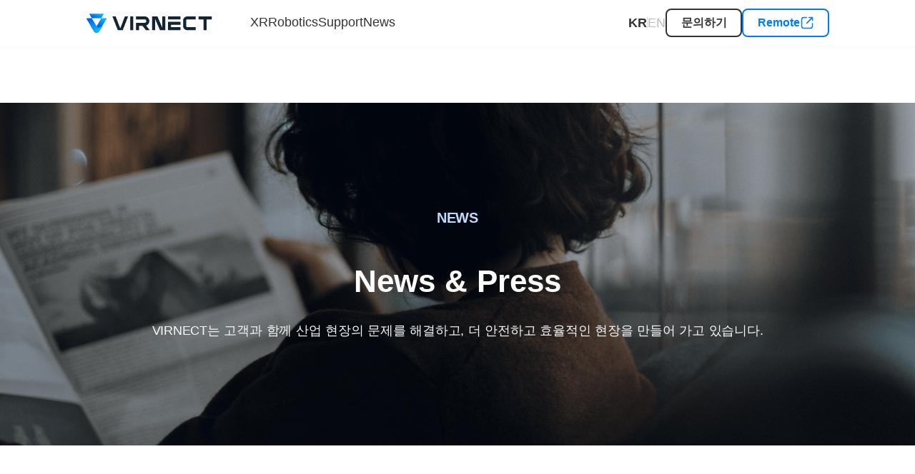

--- FILE ---
content_type: image/svg+xml
request_url: https://virnect.com/_nuxt/img/virnect_logo_white.db97676.svg
body_size: 1256
content:
<svg xmlns="http://www.w3.org/2000/svg" width="177" height="29" viewBox="0 0 177 29" fill="none">
  <path d="M24.346 1.30762H5.86097C5.37597 1.30762 5.08097 1.77762 5.31097 2.15262L8.31097 7.20262C8.42097 7.38262 8.63097 7.49262 8.85597 7.49262L15.106 7.45262L21.356 7.49262C21.581 7.49262 21.791 7.38262 21.901 7.20262L24.901 2.15262C25.131 1.77762 24.836 1.30762 24.351 1.30762L24.346 1.30762Z" fill="url(#paint0_linear_847_305)"/>
  <path d="M29.1098 8.36219L24.1548 16.7622L19.8098 24.1222L18.6198 26.0222C17.9448 27.1022 16.7348 27.8072 15.4048 27.9122C15.1998 27.9222 14.9948 27.9322 14.7798 27.9122C13.4548 27.8072 12.2498 27.1072 11.5698 26.0222L10.3998 24.1522L6.0498 16.7872L6.0648 16.7972C12.5848 24.3622 15.0598 18.8272 15.0598 18.8272L15.0998 18.7672L21.5698 7.79719C21.6848 7.61219 21.8998 7.49219 22.1348 7.49219H28.5548C29.0398 7.49219 29.3448 7.97219 29.1198 8.36219H29.1098Z" fill="url(#paint1_linear_847_305)"/>
  <path d="M24.1553 16.7622L19.8102 24.1222L18.6203 26.0222C17.9453 27.1022 16.7352 27.8072 15.4052 27.9122C15.2002 27.9222 14.9952 27.9322 14.7802 27.9122C14.1352 27.8722 13.4752 27.6822 12.8502 27.3322C12.2952 27.0122 11.8352 26.5472 11.5102 26.0222L11.4652 25.9522L10.4002 24.1522L6.06525 16.7972L6.05025 16.7872L1.08025 8.36219C0.845249 7.97219 1.15525 7.49219 1.63525 7.49219H8.06025C8.29525 7.49219 8.51025 7.60719 8.61525 7.79719L15.0902 18.7672L15.1202 18.8272C15.1202 18.8272 17.6103 24.3822 24.1453 16.7622H24.1553Z" fill="url(#paint2_linear_847_305)"/>
  <path d="M138.37 6.23715C136.955 7.36715 136.145 9.04215 136.145 10.8421V18.3871C136.145 20.1771 136.96 21.8571 138.37 22.9871C139.41 23.8121 140.705 24.2721 142.015 24.2721H153.825V20.0421H142.025C141.13 20.0421 140.39 19.3121 140.375 18.3871V10.8471C140.375 9.94715 141.135 9.18715 142.025 9.18715H153.825V4.95215H142.025C140.705 4.95215 139.405 5.41215 138.365 6.23715H138.37Z" fill="white"/>
  <path d="M115.085 24.277H132.445V20.042H119.32V16.727H132.445V12.502H115.085V24.277Z" fill="white"/>
  <path d="M132.445 4.95215H115.085V9.18215H132.445V4.95215Z" fill="white"/>
  <path d="M166.915 4.95215H157.665V9.18715H164.785V24.2721H166.915H169.05V9.18715H176.165V4.95215H166.915Z" fill="white"/>
  <path d="M48.25 21.9321L41.83 4.95215H37.25L44.82 24.2771H51.675L59.25 4.95215H54.67L48.25 21.9321Z" fill="white"/>
  <path d="M66.3853 4.95215H62.1553V24.2721H66.3853V4.95215Z" fill="white"/>
  <path d="M107.015 20.7071L100.205 4.95215H92.7402V24.2771H96.9702V8.51715L103.78 24.2771H111.245V4.95215H107.015V20.7071Z" fill="white"/>
  <path d="M88.9455 11.5571C88.9455 7.91715 85.9805 4.95215 82.3405 4.95215H70.2305L70.2605 9.18215H82.3405C83.6505 9.18215 84.7155 10.2471 84.7155 11.5571C84.7155 12.8671 83.6505 13.9371 82.3405 13.9371H70.2555V24.2721H74.4855V18.1621H79.3805L84.0955 24.2721H89.4455L84.4555 17.8121C87.1105 16.9171 88.9455 14.4221 88.9455 11.5571Z" fill="white"/>
  <defs>
    <linearGradient id="paint0_linear_847_305" x1="16.071" y1="-0.402383" x2="12.666" y2="7.62262" gradientUnits="userSpaceOnUse">
      <stop stop-color="#07BAF3"/>
      <stop offset="1" stop-color="#0161F5"/>
    </linearGradient>
    <linearGradient id="paint1_linear_847_305" x1="21.4698" y1="6.31219" x2="15.0898" y2="16.8772" gradientUnits="userSpaceOnUse">
      <stop stop-color="#07BAF3"/>
      <stop offset="1" stop-color="#0161F5"/>
    </linearGradient>
    <linearGradient id="paint2_linear_847_305" x1="18.9753" y1="22.9772" x2="7.85525" y2="7.64719" gradientUnits="userSpaceOnUse">
      <stop stop-color="#07BAF3"/>
      <stop offset="1" stop-color="#0161F5"/>
    </linearGradient>
  </defs>
</svg>

--- FILE ---
content_type: application/javascript; charset=UTF-8
request_url: https://virnect.com/_nuxt/30715b1.js
body_size: 2581
content:
!function(e){function c(data){for(var c,r,n=data[0],o=data[1],l=data[2],i=0,h=[];i<n.length;i++)r=n[i],Object.prototype.hasOwnProperty.call(t,r)&&t[r]&&h.push(t[r][0]),t[r]=0;for(c in o)Object.prototype.hasOwnProperty.call(o,c)&&(e[c]=o[c]);for(v&&v(data);h.length;)h.shift()();return d.push.apply(d,l||[]),f()}function f(){for(var e,i=0;i<d.length;i++){for(var c=d[i],f=!0,r=1;r<c.length;r++){var o=c[r];0!==t[o]&&(f=!1)}f&&(d.splice(i--,1),e=n(n.s=c[0]))}return e}var r={},t={196:0},d=[];function n(c){if(r[c])return r[c].exports;var f=r[c]={i:c,l:!1,exports:{}};return e[c].call(f.exports,f,f.exports,n),f.l=!0,f.exports}n.e=function(e){var c=[],f=t[e];if(0!==f)if(f)c.push(f[2]);else{var r=new Promise(function(c,r){f=t[e]=[c,r]});c.push(f[2]=r);var d,script=document.createElement("script");script.charset="utf-8",script.timeout=120,n.nc&&script.setAttribute("nonce",n.nc),script.src=function(e){return n.p+""+{0:"26a37f9",1:"b08f32c",2:"39d6a00",3:"a2c93aa",4:"595401d",5:"a8dedf7",6:"b8b0466",7:"adf8825",8:"768991c",9:"3170de7",10:"a04f2f9",11:"53512c6",12:"3aca942",15:"7da9e61",16:"e574410",17:"9c14625",18:"2cdd4b9",19:"f0bc258",20:"eeffdcc",21:"c58dae4",22:"29d7c52",23:"1ff9be8",24:"85b5223",25:"8a3bf95",26:"19e2929",27:"d5e0e62",28:"6d64acb",29:"a26a2ca",30:"7f70433",31:"73cbe57",32:"4d2b2cb",33:"044c2bb",34:"c278c8b",35:"e28bba4",36:"3ba11a8",37:"c73bc74",38:"6f18fe0",39:"74717c0",40:"b1c74e9",41:"2ad32f4",42:"2a8efd4",43:"16c8a9a",44:"0762312",45:"cdca7df",46:"df8afac",47:"5b961f6",48:"24ea646",49:"5267f64",50:"7f23180",51:"de355c4",52:"dd372b0",53:"fb36660",54:"29d9347",55:"94f8a67",56:"41ef9cb",57:"3c3ee0d",58:"4c7f720",59:"3dc305a",60:"62e5351",61:"eb7d44f",62:"a7fb533",63:"bab6f6f",64:"a671deb",65:"2478c1b",66:"bb66418",67:"c9c3732",68:"256a2a1",69:"ded53a1",70:"b6853ff",71:"1d9b961",72:"9249d84",73:"0f1a256",74:"5be13e9",75:"2090c14",76:"2e93369",77:"6c0f1f1",78:"731c7b0",79:"90bf725",80:"0dfbadb",81:"6544118",82:"3c7f972",83:"8028937",84:"6a0bfb3",85:"ab42b45",86:"bb99029",87:"322aad2",88:"9eab88c",89:"9e1fb4b",90:"8237bef",91:"05926e2",92:"a551a84",93:"bebc581",94:"846f36d",95:"47d24b3",96:"6aee8c1",97:"e54ffd7",98:"8120296",99:"14e576d",100:"b57d2b4",101:"ce14f2a",102:"8633e0f",103:"2d7e3f8",104:"33854eb",105:"6124b59",106:"5f0e32a",107:"714dc6a",108:"15ba41e",109:"e349446",110:"68f797c",111:"762827f",112:"22ece92",113:"f4cffec",114:"8a3f2c9",115:"57c7763",116:"229eeab",117:"001ecd7",118:"2d9a167",119:"dc8caac",120:"f1b50e3",121:"6dcdfac",122:"3cbd141",123:"41bb999",124:"ca7afd1",125:"f61bc5a",126:"6d6c165",127:"16483af",128:"f4009ff",129:"f224c04",130:"73a5b2a",131:"6c04514",132:"c562490",133:"aa14276",134:"8c0a73c",135:"df56b79",136:"c9931dd",137:"dbb0f1d",138:"ce76b9c",139:"cea87f7",140:"e10f05a",141:"359a605",142:"b20caac",143:"70e8a21",144:"ba5a0a6",145:"8d4a924",146:"c3de504",147:"3b9be81",148:"e8996be",149:"43a731f",150:"224f09a",151:"1b71e03",152:"c4bc157",153:"27538a8",154:"e78128e",155:"6170ff5",156:"520efef",157:"14b51ad",158:"b5747b8",159:"d53c760",160:"4752e9f",161:"b039b4b",162:"2b9a5d7",163:"36e5dee",164:"6886109",165:"84f1014",166:"3b49ace",167:"e2c480a",168:"2655464",169:"34b9384",170:"d07554e",171:"db92810",172:"b702e0d",173:"6332149",174:"1caeabc",175:"c1f97a1",176:"eb0fcd1",177:"698b88c",178:"6d6a0e8",179:"50d8dc4",180:"e9e27a7",181:"197677d",182:"0333a5f",183:"664489d",184:"f04b85a",185:"acc0ae5",186:"9a18156",187:"8cfe1b4",188:"3017faf",189:"ba2cc0c",190:"cd7e4e9",191:"71fdcd6",192:"e03934c",193:"c4030f9",194:"4c316f2",195:"ff3a6f3",198:"2fb5d1c"}[e]+".js"}(e);var o=new Error;d=function(c){script.onerror=script.onload=null,clearTimeout(l);var f=t[e];if(0!==f){if(f){var r=c&&("load"===c.type?"missing":c.type),d=c&&c.target&&c.target.src;o.message="Loading chunk "+e+" failed.\n("+r+": "+d+")",o.name="ChunkLoadError",o.type=r,o.request=d,f[1](o)}t[e]=void 0}};var l=setTimeout(function(){d({type:"timeout",target:script})},12e4);script.onerror=script.onload=d,document.head.appendChild(script)}return Promise.all(c)},n.m=e,n.c=r,n.d=function(e,c,f){n.o(e,c)||Object.defineProperty(e,c,{enumerable:!0,get:f})},n.r=function(e){"undefined"!=typeof Symbol&&Symbol.toStringTag&&Object.defineProperty(e,Symbol.toStringTag,{value:"Module"}),Object.defineProperty(e,"__esModule",{value:!0})},n.t=function(e,c){if(1&c&&(e=n(e)),8&c)return e;if(4&c&&"object"==typeof e&&e&&e.__esModule)return e;var f=Object.create(null);if(n.r(f),Object.defineProperty(f,"default",{enumerable:!0,value:e}),2&c&&"string"!=typeof e)for(var r in e)n.d(f,r,function(c){return e[c]}.bind(null,r));return f},n.n=function(e){var c=e&&e.__esModule?function(){return e.default}:function(){return e};return n.d(c,"a",c),c},n.o=function(object,e){return Object.prototype.hasOwnProperty.call(object,e)},n.p="/_nuxt/",n.oe=function(e){throw console.error(e),e};var o=window.webpackJsonp=window.webpackJsonp||[],l=o.push.bind(o);o.push=c,o=o.slice();for(var i=0;i<o.length;i++)c(o[i]);var v=l;f()}([]);

--- FILE ---
content_type: application/javascript; charset=UTF-8
request_url: https://virnect.com/_nuxt/f04b85a.js
body_size: 16816
content:
(window.webpackJsonp=window.webpackJsonp||[]).push([[184,38,40,42,43,44,54,55,66],{1091:function(t,e,n){"use strict";n.r(e);var o={name:"UseCaseCarousel",components:{sliderControl:n(760).default},data:function(){return{baseSlides:[{id:"infra_energy",titleKey:"landing.useCase.chemicals",contentKey:"landing.useCase.chemicals",imageSrc:n(822),imageAlt:"chemicals_image",href:"https://xr.virnect.com/blogs/%EC%97%90%EB%84%88%EC%A7%80-%EC%84%9D%EC%9C%A0%ED%99%94%ED%95%99-%EC%A0%81%EC%9A%A9%EC%82%AC%EB%A1%80"},{id:"manufacture_construction",titleKey:"landing.useCase.construction",contentKey:"landing.useCase.construction",imageSrc:n(823),imageAlt:"construction_image",href:"https://xr.virnect.com/blogs/construction-architecture-case-studies"},{id:"public_education",titleKey:"landing.useCase.education",contentKey:"landing.useCase.education",imageSrc:n(824),imageAlt:"education_image",href:"https://xr.virnect.com/blogs/education-training-case-studies"},{id:"culture_exhibition",titleKey:"landing.useCase.exhibition",contentKey:"landing.useCase.exhibition",imageSrc:n(825),imageAlt:"exhibition_image",href:"https://xr.virnect.com/blogs/exhibition-culture-case-studies"},{id:"semi_conductor",titleKey:"landing.useCase.semiconductor",contentKey:"landing.solutionText.solutionBenefitLists[4].contents",imageSrc:n(826),imageAlt:"semiconductor_image",href:"https://xr.virnect.com/blogs/all-posts"},{id:"defense_industry",titleKey:"landing.useCase.defense",contentKey:"landing.useCase.defense",imageSrc:n(827),imageAlt:"defense_image",href:"https://xr.virnect.com/blogs/defense-case-studies"}],activeIndex:0,swiperOptions:{slidesPerView:3,spaceBetween:24,loop:!0,centeredSlides:!1,speed:300,keyboard:{enabled:!0},breakpoints:{320:{slidesPerView:1,spaceBetween:16},585:{slidesPerView:1,spaceBetween:16},768:{slidesPerView:1,spaceBetween:20},1024:{slidesPerView:2,spaceBetween:32},1440:{slidesPerView:3,spaceBetween:24}}}}},computed:{shouldShowPagination:function(){return"undefined"!=typeof window&&window.innerWidth<=768}},methods:{prevSlide:function(){this.useCaseSwiper&&this.useCaseSwiper.slidePrev(300)},nextSlide:function(){this.useCaseSwiper&&this.useCaseSwiper.slideNext(300)},goToSlide:function(t){this.useCaseSwiper&&this.useCaseSwiper.slideTo(t)},updateActiveIndex:function(){this.useCaseSwiper&&(this.activeIndex=this.useCaseSwiper.realIndex)},routeToValue:function(){window.open("https://xr.virnect.com/ko/blogs/%EB%89%B4%EC%8A%A4","_blank")}},mounted:function(){var t=this;this.$nextTick(function(){t.useCaseSwiper&&(t.useCaseSwiper=t.useCaseSwiper)})},beforeUnmount:function(){}},r=(n(828),n(3)),component=Object(r.a)(o,function(){var t=this,e=t._self._c;return e("div",{staticClass:"use-case"},[e("div",{staticClass:"use-case-wrap"},[e("div",{staticClass:"use-case-text"},[e("div",{staticClass:"content-title"},[e("h2",[t._v(t._s(t.$t("landing.useCase.title")))]),t._v(" "),e("div",{staticClass:"content-description"},[e("span",[e("p",{domProps:{innerHTML:t._s(t.$t("landing.useCase.description"))}})]),t._v(" "),e("slider-control",{on:{"prev-slide":t.prevSlide,"next-slide":t.nextSlide}})],1)])]),t._v(" "),e("div",{staticClass:"use-case-container",attrs:{role:"region","aria-label":"Use cases carousel"}},[e("div",{directives:[{name:"swiper",rawName:"v-swiper:useCaseSwiper",value:t.swiperOptions,expression:"swiperOptions",arg:"useCaseSwiper"}],ref:"useCaseSwiperRef",staticClass:"use-case-cont",attrs:{tabindex:"0","aria-roledescription":"carousel"},on:{slideChange:t.updateActiveIndex,keydown:[function(e){return!e.type.indexOf("key")&&t._k(e.keyCode,"left",37,e.key,["Left","ArrowLeft"])||"button"in e&&0!==e.button?null:(e.preventDefault(),t.prevSlide.apply(null,arguments))},function(e){return!e.type.indexOf("key")&&t._k(e.keyCode,"right",39,e.key,["Right","ArrowRight"])||"button"in e&&2!==e.button?null:(e.preventDefault(),t.nextSlide.apply(null,arguments))}]}},[e("div",{staticClass:"swiper-wrapper"},t._l(t.baseSlides,function(n){return e("div",{key:n.id,staticClass:"swiper-slide slide-item"},[e("a",{attrs:{href:n.href,target:"_blank",rel:"noopener noreferrer"}},[e("div",{staticClass:"card-container"},[e("img",{staticClass:"card-image",attrs:{src:n.imageSrc,alt:n.imageAlt,loading:"lazy",decoding:"async"}}),t._v(" "),e("div",{staticClass:"gradient-overlay"}),t._v(" "),e("div",{staticClass:"card-title"},[t._v(t._s(t.$t(n.titleKey)))])])])])}),0)])]),t._v(" "),e("div",{staticClass:"explore-all-button"},[e("button",{on:{click:t.routeToValue}},[e("span",[t._v("\n          "+t._s(t.$t("landing.viewMore"))+"\n        ")]),t._v(" "),e("img",{attrs:{src:n(770),alt:"arrow_right"}})])]),t._v(" "),e("div",{directives:[{name:"show",rawName:"v-show",value:t.shouldShowPagination,expression:"shouldShowPagination"}],staticClass:"pagination-dots"},t._l(t.baseSlides,function(n,o){return e("button",{key:n.id,staticClass:"dot",class:{active:o===t.activeIndex},attrs:{"aria-label":"Go to slide ".concat(o+1)},on:{click:function(e){return t.goToSlide(o)}}})}),0)])])},[],!1,null,"df8029d0",null);e.default=component.exports},1092:function(t,e,n){"use strict";n.r(e);n(17),n(40),n(587),n(56);var o={name:"Mission",data:function(){return{currentSlide:0,previousSlide:null,autoSlideInterval:null,isTransitioning:!1,isMobileViewport:!1,missionImages:[{src:n(832),alt:"VIRNECT Mission Example 1"}]}},computed:{getSlideClass:function(){var t=this;return function(e){return e===t.currentSlide?"active":e===t.previousSlide&&t.isTransitioning?"slide-out-left":""}}},mounted:function(){this.startAutoSlide(),this.checkMobileViewport(),window.addEventListener("resize",this.checkMobileViewport)},beforeDestroy:function(){this.stopAutoSlide(),window.removeEventListener("resize",this.checkMobileViewport)},methods:{cleanTextForMobile:function(text){return text.replace(/<br\s*\/?>/gi," ").replace(/\s+/g," ").trim()},checkMobileViewport:function(){this.isMobileViewport=window.innerWidth<=768},startAutoSlide:function(){var t=this;this.missionImages.length>1&&(this.autoSlideInterval=setInterval(function(){t.nextSlide()},5e3))},stopAutoSlide:function(){this.autoSlideInterval&&(clearInterval(this.autoSlideInterval),this.autoSlideInterval=null)},nextSlide:function(){this.isTransitioning||this.changeSlide((this.currentSlide+1)%this.missionImages.length)},prevSlide:function(){if(!this.isTransitioning){var t=0===this.currentSlide?this.missionImages.length-1:this.currentSlide-1;this.changeSlide(t)}},goToSlide:function(t){this.isTransitioning||t===this.currentSlide||(this.changeSlide(t),this.stopAutoSlide(),this.startAutoSlide())},changeSlide:function(t){var e=this;this.isTransitioning=!0,this.previousSlide=this.currentSlide,this.currentSlide=t,setTimeout(function(){e.isTransitioning=!1,e.previousSlide=null},800)},moveToRoboticsVirnect:function(){window.open("https://robotics.virnect.com","_blank")}}},r=(n(833),n(3)),component=Object(r.a)(o,function(){var t=this,e=t._self._c;return e("div",{staticClass:"mission"},[e("div",{staticClass:"missionWrap"},[e("span",{staticClass:"missionSection"},[e("div",{staticClass:"missionSectionInner"},[e("span",{staticClass:"missionSectionTit"},[e("h2",{staticClass:"mission-label"},[t._v("Mission")]),t._v(" "),e("h2",{staticClass:"mission-phrase",domProps:{innerHTML:t._s(t.$t("newMainText.missionText.title"))}}),t._v(" "),e("span",[t.isMobileViewport?e("p",{staticClass:"mobile-text"},[t._v("\n              "+t._s(t.cleanTextForMobile(t.$t("newMainText.missionText.contents")))+"\n            ")]):e("p",{domProps:{innerHTML:t._s(t.$t("newMainText.missionText.contents"))}})])]),t._v(" "),e("div",{staticClass:"missionImage"},[e("div",{staticClass:"slideshow-container"},[t.missionImages.length>1?e("div",{staticClass:"nav-arrows"},[e("button",{staticClass:"nav-arrow prev",on:{click:t.prevSlide}},[t._v("\n                ❮\n              ")]),t._v(" "),e("button",{staticClass:"nav-arrow next",on:{click:t.nextSlide}},[t._v("\n                ❯\n              ")])]):t._e(),t._v(" "),t.missionImages.length>1?e("div",{staticClass:"pagination-dots"},t._l(t.missionImages,function(image,n){return e("span",{key:n,staticClass:"dot",class:{active:n===t.currentSlide},on:{click:function(e){return t.goToSlide(n)}}})}),0):t._e(),t._v(" "),e("div",{staticClass:"slides-wrapper"},t._l(t.missionImages,function(image,n){return e("div",{key:n,staticClass:"slide",class:t.getSlideClass(n)},[e("img",{attrs:{src:image.src,alt:image.alt}})])}),0)])])])])])])},[],!1,null,"10cc3392",null);e.default=component.exports},1093:function(t,e,n){"use strict";n.r(e);n(17),n(40),n(587),n(56);var o={name:"Vision",data:function(){return{currentSlide:0,previousSlide:null,autoSlideInterval:null,isTransitioning:!1,isMobileViewport:!1,visionImages:[{src:n(835),alt:"VIRNECT Vision Example 1"}]}},computed:{getSlideClass:function(){var t=this;return function(e){return e===t.currentSlide?"active":e===t.previousSlide&&t.isTransitioning?"slide-out-left":""}}},mounted:function(){this.startAutoSlide(),this.checkMobileViewport(),window.addEventListener("resize",this.checkMobileViewport)},beforeDestroy:function(){this.stopAutoSlide(),window.removeEventListener("resize",this.checkMobileViewport)},methods:{cleanTextForMobile:function(text){return text.replace(/<br\s*\/?>/gi," ").replace(/\s+/g," ").trim()},checkMobileViewport:function(){this.isMobileViewport=window.innerWidth<=768},startAutoSlide:function(){var t=this;this.visionImages.length>1&&(this.autoSlideInterval=setInterval(function(){t.nextSlide()},5e3))},stopAutoSlide:function(){this.autoSlideInterval&&(clearInterval(this.autoSlideInterval),this.autoSlideInterval=null)},nextSlide:function(){this.isTransitioning||this.changeSlide((this.currentSlide+1)%this.visionImages.length)},prevSlide:function(){if(!this.isTransitioning){var t=0===this.currentSlide?this.visionImages.length-1:this.currentSlide-1;this.changeSlide(t)}},goToSlide:function(t){this.isTransitioning||t===this.currentSlide||(this.changeSlide(t),this.stopAutoSlide(),this.startAutoSlide())},changeSlide:function(t){var e=this;this.isTransitioning=!0,this.previousSlide=this.currentSlide,this.currentSlide=t,setTimeout(function(){e.isTransitioning=!1,e.previousSlide=null},800)},moveToXrVirnect:function(){window.open("https://xr.virnect.com","_blank")}}},r=(n(836),n(3)),component=Object(r.a)(o,function(){var t=this,e=t._self._c;return e("div",{staticClass:"vision"},[e("div",{staticClass:"visionWrap"},[e("span",{staticClass:"visionSection"},[e("div",{staticClass:"visionSectionInner"},[e("div",{staticClass:"visionImage"},[e("div",{staticClass:"slideshow-container"},[t.visionImages.length>1?e("div",{staticClass:"nav-arrows"},[e("button",{staticClass:"nav-arrow prev",on:{click:t.prevSlide}},[t._v("\n                ❮\n              ")]),t._v(" "),e("button",{staticClass:"nav-arrow next",on:{click:t.nextSlide}},[t._v("\n                ❯\n              ")])]):t._e(),t._v(" "),t.visionImages.length>1?e("div",{staticClass:"pagination-dots"},t._l(t.visionImages,function(image,n){return e("span",{key:n,staticClass:"dot",class:{active:n===t.currentSlide},on:{click:function(e){return t.goToSlide(n)}}})}),0):t._e(),t._v(" "),e("div",{staticClass:"slides-wrapper"},t._l(t.visionImages,function(image,n){return e("div",{key:n,staticClass:"slide",class:t.getSlideClass(n)},[e("img",{attrs:{src:image.src,alt:image.alt}})])}),0)])]),t._v(" "),e("span",{staticClass:"visionSectionTit"},[e("h2",{staticClass:"vision-label"},[t._v("Vision")]),t._v(" "),e("h2",{staticClass:"vision-phrase",domProps:{innerHTML:t._s(t.$t("newMainText.visionText.title"))}}),t._v(" "),e("span",[t.isMobileViewport?e("p",{staticClass:"mobile-text"},[t._v("\n              "+t._s(t.cleanTextForMobile(t.$t("newMainText.visionText.contents")))+"\n            ")]):e("p",{domProps:{innerHTML:t._s(t.$t("newMainText.visionText.contents"))}})])])])])])])},[],!1,null,"234c9d6a",null);e.default=component.exports},1094:function(t,e,n){"use strict";n.r(e);n(35);var o=[function(){var t=this._self._c;return t("div",{staticClass:"period-line"},[t("img",{staticClass:"fortune-link-history-line",attrs:{src:n(708),alt:""}})])},function(){var t=this._self._c;return t("div",{staticClass:"period-line"},[t("img",{staticClass:"fortune-link-history-line",attrs:{src:n(708),alt:""}})])}],r={name:"History",data:function(){return{swiperOptions:{slidesPerView:1,spaceBetween:0,pagination:{el:".history-pagination",clickable:!0,type:"bullets"},autoHeight:!0,breakpoints:{320:{slidesPerView:1,spaceBetween:0},768:{slidesPerView:1,spaceBetween:0}}}}},watch:{"$i18n.locale":function(){var t=this;this.$nextTick(function(){t.historySwiper&&(t.historySwiper.update(),t.historySwiper.pagination.render(),t.historySwiper.pagination.update())})}}},d=(n(838),n(3)),component=Object(d.a)(r,function(){var t=this,e=t._self._c;return e("div",{staticClass:"history-container"},[e("div",{staticClass:"history-header"},[e("div",{staticClass:"history-subtitle"},[t._v(t._s(t.$t("landing.history.subtitle")))]),t._v(" "),e("div",{staticClass:"history-title"},[t._v(t._s(t.$t("landing.history.title")))])]),t._v(" "),e("div",{staticClass:"history-timeline"},[e("div",{staticClass:"history-periods desktop-view"},t._l(t.$t("landing.history.periods"),function(n,o){return e("div",{key:o,staticClass:"history-period"},[t._m(0,!0),t._v(" "),e("div",{staticClass:"period-content-wrapper"},[e("div",{staticClass:"period-heading"},[e("div",{staticClass:"period-category"},[t._v(t._s(n.category))]),t._v(" "),e("div",{staticClass:"period-years"},[t._v(t._s(n.years))])]),t._v(" "),e("ul",{staticClass:"period-content"},t._l(n.events,function(n,o){return e("li",{key:o,staticClass:"period-event",domProps:{innerHTML:t._s(n)}})}),0)])])}),0),t._v(" "),e("div",{staticClass:"mobile-view"},[e("div",{staticClass:"history-swiper-container"},[e("div",{directives:[{name:"swiper",rawName:"v-swiper:historySwiper",value:t.swiperOptions,expression:"swiperOptions",arg:"historySwiper"}],staticClass:"history-swiper"},[e("div",{staticClass:"swiper-wrapper"},t._l(t.$t("landing.history.periods").slice().reverse(),function(n,o){return e("div",{key:o,staticClass:"swiper-slide"},[e("div",{staticClass:"history-period mobile-period"},[t._m(1,!0),t._v(" "),e("div",{staticClass:"period-content-wrapper"},[e("div",{staticClass:"period-heading"},[e("div",{staticClass:"period-category"},[t._v(t._s(n.category))]),t._v(" "),e("div",{staticClass:"period-years"},[t._v(t._s(n.years))])]),t._v(" "),e("ul",{staticClass:"period-content"},t._l(n.events,function(n,o){return e("li",{key:o,staticClass:"period-event",domProps:{innerHTML:t._s(n)}})}),0)])])])}),0)]),t._v(" "),e("div",{staticClass:"swiper-pagination history-pagination"})])])])])},o,!1,null,null,null);e.default=component.exports},1095:function(t,e,n){"use strict";n.r(e);var o=[function(){var t=this._self._c;return t("div",{staticClass:"card-icon"},[t("img",{attrs:{src:n(710),alt:"Innovation"}})])},function(){var t=this._self._c;return t("div",{staticClass:"card-icon"},[t("img",{attrs:{src:n(711),alt:"Inclusivity"}})])},function(){var t=this._self._c;return t("div",{staticClass:"card-icon"},[t("img",{attrs:{src:n(712),alt:"Work Innovation"}})])},function(){var t=this._self._c;return t("div",{staticClass:"card-icon"},[t("img",{attrs:{src:n(713),alt:"Immersive Experiences"}})])},function(){var t=this._self._c;return t("div",{staticClass:"card-icon"},[t("img",{attrs:{src:n(714),alt:"Training Effectiveness"}})])},function(){var t=this._self._c;return t("div",{staticClass:"card-icon"},[t("img",{attrs:{src:n(710),alt:"Innovation"}})])},function(){var t=this._self._c;return t("div",{staticClass:"card-icon"},[t("img",{attrs:{src:n(711),alt:"Inclusivity"}})])},function(){var t=this._self._c;return t("div",{staticClass:"card-icon"},[t("img",{attrs:{src:n(712),alt:"Work Innovation"}})])},function(){var t=this._self._c;return t("div",{staticClass:"card-icon"},[t("img",{attrs:{src:n(713),alt:"Immersive Experiences"}})])},function(){var t=this._self._c;return t("div",{staticClass:"card-icon"},[t("img",{attrs:{src:n(714),alt:"Training Effectiveness"}})])}],r={name:"Values",data:function(){return{swiperOptions:{slidesPerView:1,spaceBetween:20,loop:!1,centeredSlides:!0,speed:300,pagination:{el:".swiper-pagination",clickable:!0,type:"bullets"}}}}},d=(n(840),n(3)),component=Object(d.a)(r,function(){var t=this,e=t._self._c;return e("div",{staticClass:"values"},[e("div",{staticClass:"values-container"},[e("div",{staticClass:"values-header"},[e("div",{staticClass:"values-subtitle"},[t._v("Core Values")]),t._v(" "),e("h2",{staticClass:"values-title",domProps:{innerHTML:t._s(t.$t("landing.values.title"))}})]),t._v(" "),e("div",{staticClass:"values-layout desktop-layout"},[e("div",{staticClass:"values-row"},[e("div",{staticClass:"value-card"},[t._m(0),t._v(" "),e("h3",{staticClass:"card-title",domProps:{innerHTML:t._s(t.$t("landing.values.cards.0.title"))}}),t._v(" "),e("p",{staticClass:"card-description",domProps:{innerHTML:t._s(t.$t("landing.values.cards.0.description"))}})]),t._v(" "),e("div",{staticClass:"value-card"},[t._m(1),t._v(" "),e("h3",{staticClass:"card-title",domProps:{innerHTML:t._s(t.$t("landing.values.cards.1.title"))}}),t._v(" "),e("p",{staticClass:"card-description",domProps:{innerHTML:t._s(t.$t("landing.values.cards.1.description"))}})]),t._v(" "),e("div",{staticClass:"value-card"},[t._m(2),t._v(" "),e("h3",{staticClass:"card-title",domProps:{innerHTML:t._s(t.$t("landing.values.cards.2.title"))}}),t._v(" "),e("p",{staticClass:"card-description",domProps:{innerHTML:t._s(t.$t("landing.values.cards.2.description"))}})])]),t._v(" "),e("div",{staticClass:"values-row"},[e("div",{staticClass:"value-card"},[t._m(3),t._v(" "),e("h3",{staticClass:"card-title",domProps:{innerHTML:t._s(t.$t("landing.values.cards.3.title"))}}),t._v(" "),e("p",{staticClass:"card-description",domProps:{innerHTML:t._s(t.$t("landing.values.cards.3.description"))}})]),t._v(" "),e("div",{staticClass:"value-card"},[t._m(4),t._v(" "),e("h3",{staticClass:"card-title",domProps:{innerHTML:t._s(t.$t("landing.values.cards.4.title"))}}),t._v(" "),e("p",{staticClass:"card-description",domProps:{innerHTML:t._s(t.$t("landing.values.cards.4.description"))}})])])]),t._v(" "),e("div",{staticClass:"values-slider mobile-layout"},[e("div",{directives:[{name:"swiper",rawName:"v-swiper:valuesSwiper",value:t.swiperOptions,expression:"swiperOptions",arg:"valuesSwiper"}],ref:"valuesSwiperRef",staticClass:"values-carousel"},[e("div",{staticClass:"swiper-wrapper"},[e("div",{staticClass:"swiper-slide"},[e("div",{staticClass:"value-card"},[t._m(5),t._v(" "),e("h3",{staticClass:"card-title",domProps:{innerHTML:t._s(t.$t("landing.values.cards.0.title"))}}),t._v(" "),e("p",{staticClass:"card-description",domProps:{innerHTML:t._s(t.$t("landing.values.cards.0.description"))}})])]),t._v(" "),e("div",{staticClass:"swiper-slide"},[e("div",{staticClass:"value-card"},[t._m(6),t._v(" "),e("h3",{staticClass:"card-title",domProps:{innerHTML:t._s(t.$t("landing.values.cards.1.title"))}}),t._v(" "),e("p",{staticClass:"card-description",domProps:{innerHTML:t._s(t.$t("landing.values.cards.1.description"))}})])]),t._v(" "),e("div",{staticClass:"swiper-slide"},[e("div",{staticClass:"value-card"},[t._m(7),t._v(" "),e("h3",{staticClass:"card-title",domProps:{innerHTML:t._s(t.$t("landing.values.cards.2.title"))}}),t._v(" "),e("p",{staticClass:"card-description",domProps:{innerHTML:t._s(t.$t("landing.values.cards.2.description"))}})])]),t._v(" "),e("div",{staticClass:"swiper-slide"},[e("div",{staticClass:"value-card"},[t._m(8),t._v(" "),e("h3",{staticClass:"card-title",domProps:{innerHTML:t._s(t.$t("landing.values.cards.3.title"))}}),t._v(" "),e("p",{staticClass:"card-description",domProps:{innerHTML:t._s(t.$t("landing.values.cards.3.description"))}})])]),t._v(" "),e("div",{staticClass:"swiper-slide"},[e("div",{staticClass:"value-card"},[t._m(9),t._v(" "),e("h3",{staticClass:"card-title",domProps:{innerHTML:t._s(t.$t("landing.values.cards.4.title"))}}),t._v(" "),e("p",{staticClass:"card-description",domProps:{innerHTML:t._s(t.$t("landing.values.cards.4.description"))}})])])]),t._v(" "),e("div",{staticClass:"swiper-pagination"})])])])])},o,!1,null,"e1778f5a",null);e.default=component.exports},1096:function(t,e,n){"use strict";n.r(e);n(27),n(35),n(17),n(40);var o=[function(){var t=this._self._c;return t("div",{staticClass:"illustration"},[t("img",{attrs:{src:n(842),alt:"Partnership illustration"}})])}],r=(n(13),n(33),{data:function(){return{showPopup:!1,dontShowToday:!1}},watch:{dontShowToday:function(t){t&&this.closePopup()}},mounted:function(){this.checkShouldShowPopup()},methods:{checkShouldShowPopup:function(){var t=localStorage.getItem("mainPopupHideUntil"),e=(new Date).getTime();(!t||e>parseInt(t))&&(this.showPopup=!0)},closePopup:function(){this.dontShowToday&&this.setDontShowToday(),this.showPopup=!1},learnMore:function(){this.dontShowToday&&this.setDontShowToday(),this.$router.push("/support/partners")},setDontShowToday:function(){var t=new Date;t.setHours(23,59,59,999),localStorage.setItem("mainPopupHideUntil",t.getTime().toString())}}}),d=(n(843),n(3)),component=Object(d.a)(r,function(){var t=this,e=t._self._c;return t.showPopup?e("section",{staticClass:"main-popup-container"},[e("div",{staticClass:"main-popup-area"},[e("div",{attrs:{id:"dim"}}),t._v(" "),e("div",{staticClass:"main-popup-wrap"},[e("div",{staticClass:"popup-content"},[e("div",{staticClass:"popup-body"},[e("h2",{staticClass:"heading"},[t._v(t._s(t.$t("global.mainPopup.heading")))]),t._v(" "),e("div",{staticClass:"description",domProps:{innerHTML:t._s(t.$t("global.mainPopup.description").replace(/\n/g,"<br>"))}}),t._v(" "),e("button",{staticClass:"learn-more-btn",on:{click:t.learnMore}},[t._v("\n            "+t._s(t.$t("global.learnMore"))+"\n          ")]),t._v(" "),t._m(0)]),t._v(" "),e("div",{staticClass:"popup-footer"},[e("div",{staticClass:"checkbox-wrapper"},[e("input",{directives:[{name:"model",rawName:"v-model",value:t.dontShowToday,expression:"dontShowToday"}],attrs:{type:"checkbox",id:"dontShowToday"},domProps:{checked:Array.isArray(t.dontShowToday)?t._i(t.dontShowToday,null)>-1:t.dontShowToday},on:{change:function(e){var n=t.dontShowToday,o=e.target,r=!!o.checked;if(Array.isArray(n)){var d=t._i(n,null);o.checked?d<0&&(t.dontShowToday=n.concat([null])):d>-1&&(t.dontShowToday=n.slice(0,d).concat(n.slice(d+1)))}else t.dontShowToday=r}}}),t._v(" "),e("label",{attrs:{for:"dontShowToday"}},[t._v(t._s(t.$t("global.dontShowToday")))])]),t._v(" "),e("button",{staticClass:"close-btn",on:{click:t.closePopup}},[t._v("\n            "+t._s(t.$t("global.close"))+"\n          ")])])])])])]):t._e()},o,!1,null,"3576407a",null);e.default=component.exports},1928:function(t,e,n){"use strict";n.r(e);var o=n(933),r=n(1901),d=n(1091),c=n(999),l=n(774),v=n(1902),h=n(1092),f=n(1093),x=n(1094),m=n(1095),w=n(1096),y={head:function(){return{title:"VIRNECT",meta:[{content:"증강현실 VIRNECT"}]}},computed:{availableLocales:function(){return this.$i18n.locales}},components:{MainBanner:o.default,UseCase:d.default,CtaModule:l.default,BenefitOverview:c.default,userReview:v.default,Mission:h.default,CompanyComponent:r.default,Vision:f.default,History:x.default,Values:m.default,MainPagePopup:w.default}},M=n(3),component=Object(M.a)(y,function(){var t=this,e=t._self._c;return e("div",[e("main-page-popup"),t._v(" "),e("main-banner"),t._v(" "),e("mission"),t._v(" "),e("vision"),t._v(" "),e("history"),t._v(" "),e("values"),t._v(" "),e("cta-module")],1)},[],!1,null,null,null);e.default=component.exports;installComponents(component,{MainBanner:n(933).default})},587:function(t,e,n){"use strict";var o=n(4),r=n(314).trim;o({target:"String",proto:!0,forced:n(607)("trim")},{trim:function(){return r(this)}})},607:function(t,e,n){"use strict";var o=n(119).PROPER,r=n(5),d=n(315);t.exports=function(t){return r(function(){return!!d[t]()||"​᠎"!=="​᠎"[t]()||o&&d[t].name!==t})}},612:function(t,e,n){var content=n(673);content.__esModule&&(content=content.default),"string"==typeof content&&(content=[[t.i,content,""]]),content.locals&&(t.exports=content.locals);(0,n(8).default)("176055aa",content,!0,{sourceMap:!1})},630:function(t,e,n){"use strict";n.r(e);var o=n(631),r=n.n(o);for(var d in o)["default"].indexOf(d)<0&&function(t){n.d(e,t,function(){return o[t]})}(d);e.default=r.a},631:function(t,e){},672:function(t,e,n){"use strict";n(612)},673:function(t,e,n){var o=n(7),r=n(73),d=n(674),c=n(675),l=n(676),v=o(function(i){return i[1]}),h=r(d),f=r(c),x=r(l);v.push([t.i,".CtaModule[data-v-369cf20f]{background-color:#f5f5f5;background:linear-gradient(90deg,#000,rgba(0,0,0,.1)),url("+h+");background-position:50%;background-repeat:no-repeat;background-size:cover;display:flex;justify-content:center;width:100%}.CtaModule .CtaCont[data-v-369cf20f]{display:flex;flex-direction:column;height:550px;justify-content:space-between;margin:0 auto;max-width:1440px;padding:100px 0;width:100%}.CtaModule .CtaCont h2[data-v-369cf20f]{color:#fff;font-size:40px;font-style:normal;font-weight:700;line-height:150%;margin-bottom:24px}.CtaModule .CtaCont p[data-v-369cf20f]{color:#bbb;font-size:24px;font-style:normal;font-weight:400;line-height:180%}.CtaModule .CtaCont span[data-v-369cf20f]{display:flex;gap:12px}.CtaModule .CtaCont span button[data-v-369cf20f]{align-items:center;background:#007bff;border:none;border-radius:12px;color:#fff;cursor:pointer;display:inline-flex;flex-shrink:0;font-size:18px;font-style:normal;font-weight:700;gap:10px;height:56px;justify-content:center;line-height:150%;padding:16px 24px;transition:background .3s}.CtaModule .CtaCont span button[data-v-369cf20f]:hover{background:#66b0ff}.CtaModule .CtaCont span button[data-v-369cf20f]:active{background:#0a51b7}@media screen and (max-width:1440px){.CtaModule[data-v-369cf20f]{background-image:url("+f+");background-position:50%;background-repeat:no-repeat;background-size:cover;display:flex;height:479px;justify-content:center;padding-left:30px;padding-right:23%;width:100%}}@media screen and (max-width:1024px){.CtaModule[data-v-369cf20f]{padding:0}.CtaModule .CtaCont[data-v-369cf20f]{display:flex;padding:0 25px;text-align:center}.CtaModule .CtaCont[data-v-369cf20f],.CtaModule .CtaCont span[data-v-369cf20f]{justify-content:center}}@media screen and (max-width:768px){.CtaModule[data-v-369cf20f]{background:linear-gradient(90deg,#000,rgba(0,0,0,.1)),url("+x+");background-position:50%;background-size:cover;height:350px;padding-bottom:32px;padding-top:40px}.CtaModule .CtaCont[data-v-369cf20f]{justify-content:space-between;margin:0}.CtaModule .CtaCont h2[data-v-369cf20f]{font-size:24px;line-height:150%;margin-bottom:16px}.CtaModule .CtaCont p[data-v-369cf20f]{color:#ccc;font-size:14px}.CtaModule .CtaCont span button[data-v-369cf20f]{align-items:baseline;width:200px}}@media screen and (max-width:475px){.CtaModule .CtaCont span button a[data-v-369cf20f]{font-size:14px;font-weight:700}}",""]),v.locals={},t.exports=v},674:function(t,e,n){t.exports=n.p+"img/virnect_cta_banner_figma.97938dd.png"},675:function(t,e,n){t.exports=n.p+"img/make-kv-200220-ext@2x.e18a4a2.png"},676:function(t,e,n){t.exports=n.p+"img/mobile_cta_background.97938dd.png"},693:function(t,e){t.exports="[data-uri]"},694:function(t,e,n){var content=n(819);content.__esModule&&(content=content.default),"string"==typeof content&&(content=[[t.i,content,""]]),content.locals&&(t.exports=content.locals);(0,n(8).default)("7fa09b4c",content,!0,{sourceMap:!1})},698:function(t,e,n){var content=n(829);content.__esModule&&(content=content.default),"string"==typeof content&&(content=[[t.i,content,""]]),content.locals&&(t.exports=content.locals);(0,n(8).default)("79587102",content,!0,{sourceMap:!1})},699:function(t,e){t.exports="[data-uri]"},700:function(t,e){t.exports="[data-uri]"},701:function(t,e,n){var content=n(831);content.__esModule&&(content=content.default),"string"==typeof content&&(content=[[t.i,content,""]]),content.locals&&(t.exports=content.locals);(0,n(8).default)("257164a7",content,!0,{sourceMap:!1})},706:function(t,e,n){var content=n(834);content.__esModule&&(content=content.default),"string"==typeof content&&(content=[[t.i,content,""]]),content.locals&&(t.exports=content.locals);(0,n(8).default)("4838433e",content,!0,{sourceMap:!1})},707:function(t,e,n){var content=n(837);content.__esModule&&(content=content.default),"string"==typeof content&&(content=[[t.i,content,""]]),content.locals&&(t.exports=content.locals);(0,n(8).default)("6e6211ef",content,!0,{sourceMap:!1})},708:function(t,e){t.exports="[data-uri]"},709:function(t,e,n){var content=n(839);content.__esModule&&(content=content.default),"string"==typeof content&&(content=[[t.i,content,""]]),content.locals&&(t.exports=content.locals);(0,n(8).default)("271bd1f9",content,!0,{sourceMap:!1})},710:function(t,e,n){t.exports=n.p+"img/ic_innovation.7d40e79.svg"},711:function(t,e,n){t.exports=n.p+"img/ic_blue_globe.7d40e79.svg"},712:function(t,e,n){t.exports=n.p+"img/ic_business.d85e91d.svg"},713:function(t,e){t.exports="[data-uri]"},714:function(t,e,n){t.exports=n.p+"img/ic_training.657d3d5.svg"},715:function(t,e,n){var content=n(841);content.__esModule&&(content=content.default),"string"==typeof content&&(content=[[t.i,content,""]]),content.locals&&(t.exports=content.locals);(0,n(8).default)("2d5a9162",content,!0,{sourceMap:!1})},716:function(t,e,n){var content=n(844);content.__esModule&&(content=content.default),"string"==typeof content&&(content=[[t.i,content,""]]),content.locals&&(t.exports=content.locals);(0,n(8).default)("29829a10",content,!0,{sourceMap:!1})},774:function(t,e,n){"use strict";n.r(e);var o={},r=(n(672),n(3)),component=Object(r.a)(o,function(){var t=this,e=t._self._c;return e("div",{staticClass:"CtaModule"},[e("div",{staticClass:"CtaCont"},[e("div",[e("h2",{domProps:{innerHTML:t._s(t.$t("supportText.supModule.subtitle"))}}),t._v(" "),e("p",[t._v(t._s(t.$t("supportText.supModule.subtitle2")))])]),t._v(" "),e("span",[e("nuxt-link",{attrs:{to:"/support/inquiry",target:"blank"}},[e("button",[t._v("\n          "+t._s(t.$t("supportText.supModule.now"))+"\n        ")])])],1)])])},[],!1,null,"369cf20f",null);e.default=component.exports},812:function(t,e,n){"use strict";var o=n(4),r=n(813).start;o({target:"String",proto:!0,forced:n(814)},{padStart:function(t){return r(this,t,arguments.length>1?arguments[1]:void 0)}})},813:function(t,e,n){"use strict";var o=n(6),r=n(82),d=n(22),c=n(317),l=n(37),v=o(c),h=o("".slice),f=Math.ceil,x=function(t){return function(e,n,o){var c,x,m=d(l(e)),w=r(n),y=m.length,M=void 0===o?" ":d(o);return w<=y||""===M?m:((x=v(M,f((c=w-y)/M.length))).length>c&&(x=h(x,0,c)),t?m+x:x+m)}};t.exports={start:x(!1),end:x(!0)}},814:function(t,e,n){"use strict";var o=n(62);t.exports=/Version\/10(?:\.\d+){1,2}(?: [\w./]+)?(?: Mobile\/\w+)? Safari\//.test(o)},815:function(t,e,n){t.exports=n.p+"img/main_banner_mobile.c87cbe9.png"},816:function(t,e,n){t.exports=n.p+"img/main_banner_visionx.7f6938a.png"},817:function(t,e,n){t.exports=n.p+"img/main_banner_robotics.871ac23.png"},818:function(t,e,n){"use strict";n(694)},819:function(t,e,n){var o=n(7)(function(i){return i[1]});o.push([t.i,".main-banner[data-v-30dda3b6]{box-sizing:border-box;height:800px;overflow:hidden;position:relative;width:100%}.main-banner__bg[data-v-30dda3b6]{background-image:linear-gradient(90deg,#000 0,rgba(0,0,0,.1) 100%),var(--img);background-position:50%,50%;background-repeat:no-repeat,no-repeat;background-size:cover,cover;bottom:0;left:0;opacity:0;pointer-events:none;position:absolute;right:0;top:0;transition:opacity .6s ease-in-out}.main-banner__bg.is-active[data-v-30dda3b6]{opacity:1}.main-banner__bg.is-active.is-mobile[data-v-30dda3b6]{background-position:50%,calc(50% - 150px)}.main-banner .main-banner-inner[data-v-30dda3b6]{align-items:flex-end;display:flex;gap:64px;height:100%;margin:0 auto;max-width:1440px;padding-bottom:148px;position:relative;z-index:1}.main-banner .main-banner-inner .main-banner-title .banner-title-primary[data-v-30dda3b6]{color:#fff;display:block;font-size:50px;letter-spacing:-.5px;line-height:120%;padding-bottom:24px;text-align:left;width:390px;word-break:keep-all}.main-banner .main-banner-inner .main-banner-title .banner-description[data-v-30dda3b6]{padding-bottom:48px}.main-banner .main-banner-inner .main-banner-title .banner-description-normal[data-v-30dda3b6]{color:#bbb;display:block;font-size:20px;font-weight:400;letter-spacing:-1.5px;line-height:150%;width:520px;word-break:keep-all}.main-banner .main-banner-inner .main-banner-title .banner-description-mobile[data-v-30dda3b6]{color:#ccc;font-size:14px;line-height:150%;margin:0;padding:0;text-align:left;width:85%;word-break:keep-all}.main-banner .main-banner-inner .main-banner-title .banner-description-line[data-v-30dda3b6]{color:#ccc;font-size:14px;line-height:150%;margin:0;padding:0;text-align:left;word-break:break-all}.main-banner .main-banner-inner .main-banner-title .banner-actions[data-v-30dda3b6]{display:flex;gap:10px;margin-bottom:86px}.main-banner .main-banner-inner .main-banner-title .banner-cta[data-v-30dda3b6]{background-color:#007bff;border-radius:12px;color:#fff;display:inline-flex;font-size:18px;font-weight:700;gap:10px;height:56px;justify-content:center;line-height:150%;padding:16px 20px;transition:background-color .3s ease}.main-banner .main-banner-inner .main-banner-title .banner-cta[data-v-30dda3b6]:hover{background-color:#66b0ff}.main-banner .banner-nav-container[data-v-30dda3b6]{display:flex;gap:12px}.main-banner .banner-nav[data-v-30dda3b6]{align-items:center;backdrop-filter:blur(4px);background:hsla(0,0%,100%,.18);border:none;border-radius:50%;color:#fff;cursor:pointer;display:flex;font-size:24px;height:56px;justify-content:center;line-height:44px;text-align:center;transition:background .2s ease,transform .1s ease;width:56px;z-index:2}.main-banner .banner-nav[data-v-30dda3b6]:hover{background:hsla(0,0%,100%,.28)}.main-banner .banner-nav[data-v-30dda3b6]:active{transform:scale(.98)}.main-banner .banner-nav--prev[data-v-30dda3b6]{left:16px}.main-banner .banner-nav--prev img[data-v-30dda3b6]{transform:rotate(180deg)}.main-banner .banner-nav--next[data-v-30dda3b6]{right:16px}.main-banner .banner-dots[data-v-30dda3b6]{bottom:80px;position:absolute;width:100%;z-index:2}.main-banner .banner-dots-labels[data-v-30dda3b6]{display:flex;gap:24px;justify-content:space-between;margin-bottom:16px}.main-banner .banner-dots-labels span[data-v-30dda3b6]{flex:1;text-align:left}.main-banner .banner-dots-tracks[data-v-30dda3b6]{display:flex;gap:24px}.main-banner .banner-dot[data-v-30dda3b6]{background:transparent;border:none;border-radius:999px;cursor:pointer;height:4px;overflow:hidden;padding:0;position:relative;width:100%}.main-banner .banner-dot__label[data-v-30dda3b6]{color:#767676;font-size:16px;font-style:normal;font-weight:400;line-height:150%;pointer-events:none;text-shadow:0 1px 2px rgba(0,0,0,.35);-webkit-user-select:none;-moz-user-select:none;user-select:none}.main-banner .banner-dot__label.is-active[data-v-30dda3b6]{color:#fff}.main-banner .banner-dot__track[data-v-30dda3b6]{background:#fff;border-radius:inherit;bottom:0;left:0;opacity:.2;overflow:hidden;position:absolute;right:0;top:0}.main-banner .banner-dot__fill[data-v-30dda3b6]{background:#0a51b7;border-radius:999px;bottom:0;left:0;position:absolute;top:0;transform:scaleX(0);transform-origin:left center;width:100%}.main-banner .banner-dot.is-active .banner-dot__track[data-v-30dda3b6]{opacity:.35}@media screen and (max-width:1260px){.main-banner[data-v-30dda3b6]{padding:126px 30px 129px}.main-banner .main-banner-inner .main-banner-title[data-v-30dda3b6]{margin-left:0}.banner-dots[data-v-30dda3b6]{padding:0 30px}}@media screen and (max-width:1024px){.main-banner[data-v-30dda3b6]{max-height:none;padding:150px 30px 219px}.main-banner .main-banner-inner[data-v-30dda3b6]{flex-direction:column;gap:0}.main-banner .main-banner-inner .main-banner-title[data-v-30dda3b6]{text-align:center}.main-banner .main-banner-inner .main-banner-title .banner-title-primary[data-v-30dda3b6]{margin-bottom:0}.banner-dots[data-v-30dda3b6]{bottom:40px;padding:0 30px}}@media screen and (max-width:768px){.main-banner[data-v-30dda3b6]{max-height:none;padding:128px 34px 100px}.main-banner .main-banner-inner[data-v-30dda3b6]{padding-top:100px}}@media screen and (max-width:767px){.main-banner[data-v-30dda3b6]{max-height:506px;padding:32px 24px 24px}.main-banner .main-banner-inner[data-v-30dda3b6]{align-items:flex-start;padding-top:0}.main-banner .main-banner-inner .main-banner-title[data-v-30dda3b6]{height:100%}.main-banner .main-banner-inner .main-banner-title .banner-title-primary[data-v-30dda3b6]{font-size:28px;line-height:150%;padding-bottom:12px;text-align:left;width:100%;width:208px}.main-banner .main-banner-inner .main-banner-title .banner-description[data-v-30dda3b6]{padding-bottom:20px}.main-banner .main-banner-inner .main-banner-title .banner-nav-container[data-v-30dda3b6]{display:none}.main-banner .main-banner-inner .main-banner-title .banner-actions[data-v-30dda3b6]{bottom:30px;margin-bottom:0;position:absolute;width:100%}.main-banner .main-banner-inner .main-banner-title .banner-actions .banner-cta[data-v-30dda3b6]{width:100%}.main-banner .banner-dots[data-v-30dda3b6]{bottom:0;position:absolute}.main-banner .banner-dots-labels[data-v-30dda3b6]{display:none}.main-banner .banner-dots-tracks[data-v-30dda3b6]{gap:8px;justify-content:center}.main-banner .banner-dot[data-v-30dda3b6]{align-items:center;display:flex;height:auto;justify-content:center;width:auto}.main-banner .banner-dot__track[data-v-30dda3b6]{background:#fff;border-radius:50%;height:6px;opacity:.2;position:static;transition:all .3s ease;width:6px}.main-banner .banner-dot__fill[data-v-30dda3b6]{display:none}.main-banner .banner-dot.is-active .banner-dot__track[data-v-30dda3b6]{background:#007bff;border-radius:3px;height:6px;opacity:1;width:12px}}",""]),o.locals={},t.exports=o},822:function(t,e,n){t.exports=n.p+"img/chemicals.beaf251.png"},823:function(t,e,n){t.exports=n.p+"img/construction.bd546d5.png"},824:function(t,e,n){t.exports=n.p+"img/education.e2e46d2.png"},825:function(t,e,n){t.exports=n.p+"img/exhibition.99c7538.png"},826:function(t,e,n){t.exports=n.p+"img/semiconductor.23b5d4f.png"},827:function(t,e,n){t.exports=n.p+"img/defense.9b69289.png"},828:function(t,e,n){"use strict";n(698)},829:function(t,e,n){var o=n(7)(function(i){return i[1]});o.push([t.i,".use-case[data-v-df8029d0]{width:100%}.use-case .use-case-wrap[data-v-df8029d0]{align-items:center;display:flex;flex-direction:column;padding:80px 240px;width:100%}.use-case .use-case-wrap .use-case-text[data-v-df8029d0]{align-items:flex-start;display:flex;justify-content:space-between;margin-bottom:40px;max-width:1440px;width:100%}.use-case .use-case-wrap .use-case-text .content-title[data-v-df8029d0]{flex:1;text-align:left}.use-case .use-case-wrap .use-case-text .content-title>p[data-v-df8029d0]{color:#0a51b7;font-size:18px;font-weight:700;letter-spacing:-.23px;margin-bottom:20px}.use-case .use-case-wrap .use-case-text .content-title h2[data-v-df8029d0]{color:#333;font-size:40px;font-weight:700;line-height:150%;margin-bottom:12px}.use-case .use-case-wrap .use-case-text .content-title span[data-v-df8029d0]{color:#616161;display:block;font-size:16px;font-weight:500;letter-spacing:-.2px;line-height:1.75}.use-case .use-case-wrap .use-case-text .content-description[data-v-df8029d0]{align-items:center;display:flex;justify-content:space-between}.use-case .use-case-wrap .use-case-container[data-v-df8029d0]{align-items:center;display:flex;justify-content:center;max-width:1440px;position:relative;width:100%}.use-case .use-case-wrap .use-case-cont[data-v-df8029d0]{overflow:hidden;width:100%}.use-case .use-case-wrap .use-case-cont[data-v-df8029d0] .swiper-wrapper{display:flex;will-change:transform}.use-case .use-case-wrap .use-case-cont[data-v-df8029d0] .swiper-slide{transition:transform .3s ease}.use-case .use-case-wrap .use-case-cont .slider-wrapper[data-v-df8029d0]{display:flex;will-change:transform}.use-case .use-case-wrap .use-case-cont .slide-item[data-v-df8029d0]{box-sizing:border-box;cursor:pointer;flex-shrink:0;margin-right:24px;width:464px}.use-case .use-case-wrap .use-case-cont .slide-item[data-v-df8029d0]:last-child{margin-right:0}.use-case .use-case-wrap .use-case-cont .slide-item .card-container[data-v-df8029d0]{border-radius:4px;height:433px;position:relative;width:464px}.use-case .use-case-wrap .use-case-cont .slide-item .card-container .card-image[data-v-df8029d0]{border-radius:4px;height:100%;left:0;-o-object-fit:cover;object-fit:cover;position:absolute;top:0;width:100%}.use-case .use-case-wrap .use-case-cont .slide-item .card-container .gradient-overlay[data-v-df8029d0]{background:linear-gradient(180deg,#131313 11%,hsla(0,0%,7%,0));border-radius:4px;height:50%;left:0;position:absolute;top:0;width:100%}.use-case .use-case-wrap .use-case-cont .slide-item .card-container .card-title[data-v-df8029d0]{color:#fff;font-family:Pretendard;font-size:24px;font-weight:700;left:24px;line-height:36px;position:absolute;top:24px;word-wrap:break-word}.use-case .use-case-wrap .pagination-dots[data-v-df8029d0]{display:none;gap:8px;justify-content:center;margin-top:24px}.use-case .use-case-wrap .pagination-dots .dot[data-v-df8029d0]{background-color:#e0e0e0;border:none;border-radius:50%;box-sizing:border-box;cursor:pointer;height:8px;margin:0;min-width:0;min-width:auto;padding:0;transition:background-color .3s ease;width:8px}.use-case .use-case-wrap .pagination-dots .dot.active[data-v-df8029d0]{background-color:#007bff}.use-case .use-case-wrap .pagination-dots .dot[data-v-df8029d0]:hover{background-color:#616161}.use-case .use-case-wrap .pagination-dots .dot.active[data-v-df8029d0]:hover{background-color:#007bff}.use-case .use-case-wrap .explore-all-button[data-v-df8029d0]{display:flex;justify-content:center;padding-top:60px}.use-case .use-case-wrap .explore-all-button button[data-v-df8029d0]{align-items:flex-start;background:#fff;border:none;border-radius:8px;color:#000;cursor:pointer;display:inline-flex;font-size:18px;font-weight:700;gap:10px;line-height:150%;padding:10px 15px}@media screen and (max-width:1024px){.use-case .use-case-wrap[data-v-df8029d0]{padding:120px 30px 150px}.use-case .use-case-wrap .use-case-text[data-v-df8029d0]{align-items:flex-start;flex-direction:column;gap:30px}.use-case .use-case-wrap .use-case-text .content-description[data-v-df8029d0]{display:block}.use-case .use-case-wrap .use-case-cont[data-v-df8029d0]{width:792px}.use-case .use-case-wrap .use-case-cont .slide-item[data-v-df8029d0]{margin-right:32px;width:380px}.use-case .use-case-wrap .use-case-cont .slide-item .card-container[data-v-df8029d0]{height:355px;width:380px}}@media screen and (max-width:768px){.use-case .use-case-wrap[data-v-df8029d0]{padding:120px 24px 150px}.use-case .use-case-wrap .use-case-text .content-title span[data-v-df8029d0]{display:block}.use-case .use-case-wrap .use-case-text .content-title span p[data-v-df8029d0]:nth-child(n+2){display:inline}.use-case .use-case-wrap .use-case-text .slider-control[data-v-df8029d0]{display:none}.use-case .use-case-wrap .use-case-cont[data-v-df8029d0]{width:660px}.use-case .use-case-wrap .use-case-cont .slide-item[data-v-df8029d0]{margin-right:20px;width:320px}.use-case .use-case-wrap .use-case-cont .slide-item .card-container[data-v-df8029d0]{height:300px;width:320px}.use-case .use-case-wrap .use-case-cont .slide-item .card-container .card-title[data-v-df8029d0]{font-size:20px;line-height:30px}.use-case .use-case-wrap .pagination-dots[data-v-df8029d0]{display:flex}}@media screen and (max-width:585px){.use-case .use-case-wrap[data-v-df8029d0]{padding:40px 24px 32px}.use-case .use-case-wrap .use-case-text[data-v-df8029d0]{margin-bottom:16px}.use-case .use-case-wrap .use-case-text .content-title h2[data-v-df8029d0]{font-size:24px;line-height:1.5}.use-case .use-case-wrap .use-case-text .content-title span[data-v-df8029d0]{color:#555;font-size:14px;word-break:keep-all}.use-case .use-case-wrap .use-case-cont[data-v-df8029d0]{width:100%}.use-case .use-case-wrap .use-case-cont .slide-item[data-v-df8029d0]{margin-right:16px;width:100%}.use-case .use-case-wrap .use-case-cont .slide-item .card-container[data-v-df8029d0]{height:188px;width:100%}.use-case .use-case-wrap .use-case-cont .slide-item .card-container .card-title[data-v-df8029d0]{font-size:18px;line-height:27px}.use-case .use-case-wrap .explore-all-button[data-v-df8029d0]{padding-top:12px}.use-case .use-case-wrap .explore-all-button button[data-v-df8029d0]{align-items:center;font-size:14px;font-weight:400;gap:6px}.use-case .use-case-wrap .explore-all-button button img[data-v-df8029d0]{height:16px;width:16px}.use-case .use-case-wrap .pagination-dots[data-v-df8029d0]{display:flex;margin-top:16px}}",""]),o.locals={},t.exports=o},830:function(t,e,n){"use strict";n(701)},831:function(t,e,n){var o=n(7)(function(i){return i[1]});o.push([t.i,".products-container[data-v-61f8c8a9]{background:#fff;justify-content:space-between;margin:0 auto;max-width:1920px;min-height:455px;padding:80px 240px}.content-wrapper[data-v-61f8c8a9],.products-container[data-v-61f8c8a9]{display:flex;flex-direction:column;width:100%}.content-wrapper[data-v-61f8c8a9]{gap:60px;height:100%}.title-section[data-v-61f8c8a9]{display:flex;flex-direction:column;gap:12px;width:100%}.title-section h2[data-v-61f8c8a9]{color:#333;font-size:40px;font-weight:700;line-height:60px}.title-section h2[data-v-61f8c8a9],.title-section p[data-v-61f8c8a9]{font-family:Pretendard,sans-serif;word-wrap:break-word;margin:0}.title-section p[data-v-61f8c8a9]{color:#555;font-size:16px;font-weight:400;line-height:24px}.stats-section[data-v-61f8c8a9]{justify-content:space-between;padding:0 108px;width:100%}.stat-item[data-v-61f8c8a9],.stats-section[data-v-61f8c8a9]{align-items:flex-start;display:flex}.stat-item[data-v-61f8c8a9]{flex-direction:column;gap:4px}.stat-item .stat-first-line[data-v-61f8c8a9]{align-items:center;display:flex;gap:4px;justify-content:center;width:100%}.stat-item .stat-number[data-v-61f8c8a9]{font-size:56px;line-height:67.2px}.stat-item .stat-number[data-v-61f8c8a9],.stat-item .stat-percent[data-v-61f8c8a9]{color:#333;font-family:Pretendard,sans-serif;font-weight:700;text-align:center;word-wrap:break-word;display:flex;justify-content:center}.stat-item .stat-percent[data-v-61f8c8a9]{font-size:32px;line-height:48px}.stat-item .stat-icon[data-v-61f8c8a9]{align-items:center;display:flex;height:48px;justify-content:center;width:48px}.stat-item .stat-icon img[data-v-61f8c8a9]{height:100%;-o-object-fit:contain;object-fit:contain;width:100%}.stat-item .stat-label[data-v-61f8c8a9]{color:#333;font-family:Pretendard,sans-serif;font-size:20px;font-weight:400;line-height:30px;word-wrap:break-word;align-self:stretch}.divider[data-v-61f8c8a9]{background:#ddd;height:97px;margin-top:19px;width:1px}@media screen and (max-width:1920px){.products-container[data-v-61f8c8a9]{max-width:1920px;width:100%}}@media screen and (max-width:1200px){.products-container[data-v-61f8c8a9]{padding:40px 20px}.title-section[data-v-61f8c8a9]{margin-bottom:20px;width:100%}.title-section h2[data-v-61f8c8a9]{font-size:32px;line-height:48px}.title-section p[data-v-61f8c8a9]{font-size:14px;line-height:20px}.stats-section[data-v-61f8c8a9]{flex-wrap:wrap;justify-content:center;padding:0}.stat-item[data-v-61f8c8a9]{align-items:center;text-align:center;width:calc(50% - 10px)}}@media screen and (max-width:768px){.products-container[data-v-61f8c8a9]{min-height:auto;padding:40px 0 12px}.content-wrapper[data-v-61f8c8a9]{gap:32px}.title-section[data-v-61f8c8a9]{margin-bottom:0;padding:0 24px;word-break:keep-all}.title-section h2[data-v-61f8c8a9]{font-size:24px;line-height:36px}.title-section p[data-v-61f8c8a9]{font-size:14px;line-height:150%;width:80%}.stat-item[data-v-61f8c8a9]{width:calc(50% - 10px)}.stat-item .stat-number[data-v-61f8c8a9]{font-size:40px;line-height:48px}.stat-item .stat-percent[data-v-61f8c8a9]{font-size:24px;line-height:36px}.stat-item .stat-label[data-v-61f8c8a9]{font-size:16px;line-height:24px}.divider[data-v-61f8c8a9]:nth-child(4){display:none}}@media screen and (max-width:480px){.stat-item[data-v-61f8c8a9]{gap:2px;justify-content:flex-start;margin-bottom:20px;padding-left:39px;width:calc(50% - 1px)}.stat-item .stat-first-line[data-v-61f8c8a9]{justify-content:flex-start;width:100%}.stat-item .stat-number[data-v-61f8c8a9]{font-size:28px;letter-spacing:-.25px;line-height:120%}.stat-item .stat-percent[data-v-61f8c8a9]{font-size:16px;line-height:150%}.stat-item .stat-icon[data-v-61f8c8a9]{height:24px;width:24px}.stat-item .stat-label[data-v-61f8c8a9]{font-size:10px;line-height:150%;text-align:left}.divider[data-v-61f8c8a9]{height:50px;margin-top:0}}",""]),o.locals={},t.exports=o},832:function(t,e,n){t.exports=n.p+"img/virnect_mission.75156b9.png"},833:function(t,e,n){"use strict";n(706)},834:function(t,e,n){var o=n(7)(function(i){return i[1]});o.push([t.i,'.mission[data-v-10cc3392],.missionSection[data-v-10cc3392]{display:block;overflow:hidden}.missionSection[data-v-10cc3392]{background:#fff;padding-top:80px}.missionSectionInner[data-v-10cc3392]{align-items:center;box-sizing:border-box;color:#fff;display:flex;gap:68px;height:100%;justify-content:space-between;margin:0 auto;max-width:1440px;width:100%}.missionSectionTit[data-v-10cc3392]{order:1}.missionSectionTit .mission-label[data-v-10cc3392]{color:#007bff;font-size:22px;font-weight:400;padding-bottom:24px}.missionSectionTit .mission-phrase[data-v-10cc3392]{padding-bottom:16px}.missionSectionTit h2[data-v-10cc3392]{color:#333;font-size:40px;font-weight:700;line-height:150%}.missionSectionTit p[data-v-10cc3392]{color:#555;font-size:20px;font-weight:400;line-height:150%;margin-bottom:60px;white-space:nowrap;word-break:keep-all}.missionSectionTit p.mobile-text[data-v-10cc3392]{white-space:normal;word-break:keep-all}.missionSectionTit .missionSectionBtn[data-v-10cc3392]{align-items:center;background:transparent;border:none;border-radius:5px;color:#333;cursor:pointer;display:inline-flex;font-size:18px;font-weight:700;gap:8px}.missionSectionBtn-mobile[data-v-10cc3392]{display:none}.missionImage[data-v-10cc3392]{order:2;position:relative}.slideshow-container[data-v-10cc3392]{height:auto;position:relative;width:760px}.slides-wrapper[data-v-10cc3392]{border-radius:8px;height:500px;overflow:hidden;position:relative}.slides-wrapper .slide[data-v-10cc3392]{height:100%;left:0;opacity:0;position:absolute;top:0;transform:translateX(100%);transition:all .8s cubic-bezier(.4,0,.2,1);width:100%;z-index:1}.slides-wrapper .slide.active[data-v-10cc3392]{opacity:1;transform:translateX(0);z-index:2}.slides-wrapper .slide.slide-out-left[data-v-10cc3392]{opacity:0;transform:translateX(-100%)}.slides-wrapper .slide img[data-v-10cc3392]{border-radius:8px;height:100%;-o-object-fit:cover;object-fit:cover;width:100%}.nav-arrows .nav-arrow[data-v-10cc3392]{backdrop-filter:blur(5px);background:rgba(0,0,0,.5);border:none;border-radius:4px;color:#fff;cursor:pointer;font-size:18px;padding:10px 15px;position:absolute;top:50%;transform:translateY(-50%);transition:all .3s;z-index:10}.nav-arrows .nav-arrow[data-v-10cc3392]:hover{background:rgba(0,0,0,.8);box-shadow:0 4px 12px rgba(0,0,0,.3);transform:translateY(-50%) scale(1.1)}.nav-arrows .nav-arrow[data-v-10cc3392]:active{transform:translateY(-50%) scale(.95)}.nav-arrows .nav-arrow.prev[data-v-10cc3392]{animation:slideInLeft-10cc3392 .5s ease-out;left:10px}.nav-arrows .nav-arrow.next[data-v-10cc3392]{animation:slideInRight-10cc3392 .5s ease-out;right:10px}.pagination-dots[data-v-10cc3392]{display:flex;gap:8px;left:20px;position:absolute;top:20px;z-index:10}.pagination-dots .dot[data-v-10cc3392]{background:hsla(0,0%,100%,.5);border-radius:50%;cursor:pointer;height:12px;overflow:hidden;position:relative;transition:all .3s;width:12px}.pagination-dots .dot[data-v-10cc3392]:before{background:hsla(0,0%,100%,.3);border-radius:50%;content:"";height:100%;left:0;position:absolute;top:0;transform:scale(0);transition:transform .3s;width:100%}.pagination-dots .dot[data-v-10cc3392]:hover{background:hsla(0,0%,100%,.8);transform:scale(1.2)}.pagination-dots .dot[data-v-10cc3392]:hover:before{transform:scale(1)}.pagination-dots .dot.active[data-v-10cc3392]{background:#fff;box-shadow:0 0 10px hsla(0,0%,100%,.5);transform:scale(1.1)}.pagination-dots .dot.active[data-v-10cc3392]:before{transform:scale(1)}@media screen and (max-width:1350px){.missionSection[data-v-10cc3392]{height:auto;min-height:800px}.missionSectionInner[data-v-10cc3392]{flex-direction:column;gap:50px;justify-content:center;padding:50px 130px}.missionSectionTit[data-v-10cc3392]{margin:0 auto;max-width:790px;order:1;text-align:center;width:100%}.missionImage[data-v-10cc3392],.slideshow-container[data-v-10cc3392]{width:100%}.slides-wrapper[data-v-10cc3392]{height:400px}.slides-wrapper .slide img[data-v-10cc3392]{max-width:100%}.nav-arrows .nav-arrow[data-v-10cc3392]{font-size:16px;padding:8px 12px}.pagination-dots[data-v-10cc3392]{left:15px;top:15px}.pagination-dots .dot[data-v-10cc3392]{height:10px;width:10px}}@media screen and (max-width:768px){.missionSectionInner[data-v-10cc3392]{display:flex;flex-direction:column;padding:50px 54px}.missionSectionTit[data-v-10cc3392]{min-width:auto;order:1}.missionSectionTit .missionSectionBtn[data-v-10cc3392]:not(.missionSectionBtn-mobile){display:none}.missionImage[data-v-10cc3392]{order:2}.missionSectionBtn-mobile[data-v-10cc3392]{align-items:center;align-self:center;background:transparent;border:none;display:inline-flex;font-size:14px;gap:6px;order:3}.missionSectionBtn-mobile img[data-v-10cc3392]{height:16px;width:16px}.slides-wrapper[data-v-10cc3392]{height:300px}.slides-wrapper .slide img[data-v-10cc3392]{-o-object-fit:cover;object-fit:cover}.nav-arrows .nav-arrow[data-v-10cc3392]{font-size:14px;padding:6px 10px}.nav-arrows .nav-arrow.prev[data-v-10cc3392]{left:5px}.nav-arrows .nav-arrow.next[data-v-10cc3392]{right:5px}.pagination-dots[data-v-10cc3392]{gap:6px;left:10px;top:10px}.pagination-dots .dot[data-v-10cc3392]{height:8px;width:8px}}@media screen and (max-width:600px){.missionSection[data-v-10cc3392]{min-height:auto;padding:0}.missionSectionInner[data-v-10cc3392]{gap:0;padding:40px 24px}.missionSectionTit h2[data-v-10cc3392]{font-size:24px;line-height:1.5;text-align:left;word-break:keep-all}.missionSectionTit p[data-v-10cc3392]{font-size:14px;margin-bottom:16px;padding-right:0;text-align:left}.missionSectionTit p[data-v-10cc3392],.missionSectionTit p.mobile-text[data-v-10cc3392]{white-space:normal;word-break:keep-all}.slideshow-container .slides-wrapper[data-v-10cc3392]{height:188px;margin-bottom:24px}}@keyframes slideInLeft-10cc3392{0%{opacity:0;transform:translateX(-20px) translateY(-50%)}to{opacity:1;transform:translateX(0) translateY(-50%)}}@keyframes slideInRight-10cc3392{0%{opacity:0;transform:translateX(20px) translateY(-50%)}to{opacity:1;transform:translateX(0) translateY(-50%)}}@keyframes fadeInUp-10cc3392{0%{opacity:0;transform:translateY(20px)}to{opacity:1;transform:translateY(0)}}',""]),o.locals={},t.exports=o},835:function(t,e,n){t.exports=n.p+"img/virnect_vision.26aa005.png"},836:function(t,e,n){"use strict";n(707)},837:function(t,e,n){var o=n(7)(function(i){return i[1]});o.push([t.i,'.vision[data-v-234c9d6a],.visionSection[data-v-234c9d6a]{display:block;overflow:hidden}.visionSection[data-v-234c9d6a]{background:#fff;padding:80px 0}.visionSectionInner[data-v-234c9d6a]{align-items:center;box-sizing:border-box;color:#fff;display:flex;gap:100px;height:100%;margin:0 auto;max-width:1440px;width:100%}.visionImage[data-v-234c9d6a]{display:block;order:1;position:relative}.visionSectionTit[data-v-234c9d6a]{order:2}.visionSectionTit .vision-label[data-v-234c9d6a]{color:#007bff;font-size:22px;font-weight:400;padding-bottom:24px}.visionSectionTit .vision-phrase[data-v-234c9d6a]{padding-bottom:16px}.visionSectionTit h2[data-v-234c9d6a]{color:#333;font-size:40px;font-weight:700;width:110%}.visionSectionTit h2[data-v-234c9d6a],.visionSectionTit p[data-v-234c9d6a]{font-style:normal;line-height:150%;word-break:keep-all}.visionSectionTit p[data-v-234c9d6a]{color:#555;font-size:20px;font-weight:400;margin-bottom:60px}.visionSectionTit p.mobile-text[data-v-234c9d6a]{white-space:normal;word-break:break-word}.visionSectionTit .visionSectionBtn[data-v-234c9d6a]{align-items:center;background-color:transparent;border:none;border-radius:5px;color:#333;cursor:pointer;display:inline-flex;font-size:18px;font-style:normal;font-weight:700;gap:8px;line-height:normal}.visionSectionBtn-mobile[data-v-234c9d6a]{display:none}.slideshow-container[data-v-234c9d6a]{height:auto;position:relative;width:760px}.slides-wrapper[data-v-234c9d6a]{border-radius:8px;height:500px;overflow:hidden;position:relative}.slides-wrapper .slide[data-v-234c9d6a]{height:100%;left:0;opacity:0;position:absolute;top:0;transform:translateX(100%);transition:all .8s cubic-bezier(.4,0,.2,1);width:100%;z-index:1}.slides-wrapper .slide.active[data-v-234c9d6a]{opacity:1;transform:translateX(0);z-index:2}.slides-wrapper .slide.slide-out-left[data-v-234c9d6a]{opacity:0;transform:translateX(-100%)}.slides-wrapper .slide.slide-in-right[data-v-234c9d6a]{opacity:0;transform:translateX(100%)}.slides-wrapper .slide img[data-v-234c9d6a]{border-radius:8px;height:100%;-o-object-fit:cover;object-fit:cover;width:100%}.nav-arrows .nav-arrow[data-v-234c9d6a]{backdrop-filter:blur(5px);background-color:rgba(0,0,0,.5);border:none;border-radius:4px;color:#fff;cursor:pointer;font-size:18px;padding:10px 15px;position:absolute;top:50%;transform:translateY(-50%);transition:all .3s cubic-bezier(.4,0,.2,1);z-index:10}.nav-arrows .nav-arrow[data-v-234c9d6a]:hover{background-color:rgba(0,0,0,.8);box-shadow:0 4px 12px rgba(0,0,0,.3);transform:translateY(-50%) scale(1.1)}.nav-arrows .nav-arrow[data-v-234c9d6a]:active{transform:translateY(-50%) scale(.95)}.nav-arrows .nav-arrow.prev[data-v-234c9d6a]{animation:slideInLeft-234c9d6a .5s ease-out;left:10px}.nav-arrows .nav-arrow.next[data-v-234c9d6a]{animation:slideInRight-234c9d6a .5s ease-out;right:10px}.pagination-dots[data-v-234c9d6a]{display:flex;gap:8px;left:20px;position:absolute;top:20px;z-index:10}.pagination-dots .dot[data-v-234c9d6a]{background-color:hsla(0,0%,100%,.5);border-radius:50%;cursor:pointer;height:12px;overflow:hidden;position:relative;transition:all .3s cubic-bezier(.4,0,.2,1);width:12px}.pagination-dots .dot[data-v-234c9d6a]:before{background-color:hsla(0,0%,100%,.3);border-radius:50%;content:"";height:100%;left:0;position:absolute;top:0;transform:scale(0);transition:transform .3s ease;width:100%}.pagination-dots .dot[data-v-234c9d6a]:hover{background-color:hsla(0,0%,100%,.8);transform:scale(1.2)}.pagination-dots .dot[data-v-234c9d6a]:hover:before{transform:scale(1)}.pagination-dots .dot.active[data-v-234c9d6a]{background-color:#fff;box-shadow:0 0 10px hsla(0,0%,100%,.5);transform:scale(1.1)}.pagination-dots .dot.active[data-v-234c9d6a]:before{transform:scale(1)}@media screen and (max-width:1350px){.visionSection[data-v-234c9d6a]{height:auto;min-height:800px}.visionSectionInner[data-v-234c9d6a]{flex-direction:column;gap:50px;justify-content:center;padding:50px 130px}.visionImage[data-v-234c9d6a]{order:2;width:100%}.visionSectionTit[data-v-234c9d6a]{margin:0 auto;max-width:790px;order:1;text-align:center;width:100%}.slideshow-container[data-v-234c9d6a]{width:100%}.slides-wrapper[data-v-234c9d6a]{height:400px}.slides-wrapper .slide img[data-v-234c9d6a]{max-width:100%;min-width:auto}.nav-arrows .nav-arrow[data-v-234c9d6a]{font-size:16px;padding:8px 12px}.pagination-dots[data-v-234c9d6a]{left:15px;top:15px}.pagination-dots .dot[data-v-234c9d6a]{height:10px;width:10px}}@media screen and (max-width:768px){.visionSection[data-v-234c9d6a]{min-height:auto;padding:0}.visionSectionInner[data-v-234c9d6a]{flex-direction:column}.visionSectionTit[data-v-234c9d6a]{min-width:auto;order:1}.visionSectionTit .visionSectionBtn[data-v-234c9d6a]:not(.visionSectionBtn-mobile){display:none}.visionImage[data-v-234c9d6a]{order:2}.visionSectionBtn-mobile[data-v-234c9d6a]{align-items:center;align-self:center;background:transparent;border:none;display:inline-flex;font-size:14px;gap:6px;margin-top:24px;order:3}.visionSectionBtn-mobile img[data-v-234c9d6a]{height:16px;width:16px}.slides-wrapper[data-v-234c9d6a]{height:188px}.slides-wrapper .slide img[data-v-234c9d6a]{-o-object-fit:cover;object-fit:cover}.nav-arrows .nav-arrow[data-v-234c9d6a]{font-size:14px;padding:6px 10px}.nav-arrows .nav-arrow.prev[data-v-234c9d6a]{left:5px}.nav-arrows .nav-arrow.next[data-v-234c9d6a]{right:5px}.pagination-dots[data-v-234c9d6a]{gap:6px;left:10px;top:10px}.pagination-dots .dot[data-v-234c9d6a]{height:8px;width:8px}}@media screen and (max-width:600px){.visionSectionInner[data-v-234c9d6a]{gap:0;padding:0 24px 40px}.visionSectionTit h2[data-v-234c9d6a]{font-size:24px;line-height:1.5;text-align:left;width:100%;word-break:keep-all}.visionSectionTit p[data-v-234c9d6a]{font-size:14px;margin-bottom:16px;text-align:left;width:100%;word-break:break-all}.visionSectionTit p.mobile-text[data-v-234c9d6a]{white-space:normal;word-break:break-word}}@keyframes slideInLeft-234c9d6a{0%{opacity:0;transform:translateX(-20px) translateY(-50%)}to{opacity:1;transform:translateX(0) translateY(-50%)}}@keyframes slideInRight-234c9d6a{0%{opacity:0;transform:translateX(20px) translateY(-50%)}to{opacity:1;transform:translateX(0) translateY(-50%)}}@keyframes fadeInUp-234c9d6a{0%{opacity:0;transform:translateY(20px)}to{opacity:1;transform:translateY(0)}}',""]),o.locals={},t.exports=o},838:function(t,e,n){"use strict";n(709)},839:function(t,e,n){var o=n(7)(function(i){return i[1]});o.push([t.i,'.history-container{background:#f9f9f9;margin:0 auto;max-width:1920px;padding:80px 240px;position:relative;width:100%}.history-header{align-items:flex-start;display:flex;flex-direction:column;gap:24px;margin-bottom:100px}.history-subtitle{color:#007bff;font-size:20px;font-weight:400;line-height:24px}.history-title{color:#333;font-size:40px;font-weight:700;line-height:60px}.history-periods{gap:20px;justify-content:space-between}.history-period,.history-periods{align-items:stretch;display:flex;position:relative}.history-period{flex:1;gap:12px;width:322px}.period-line{align-items:stretch;display:flex;flex-shrink:0;padding-top:12px;position:relative;width:auto}.history-line{min-height:200px;width:auto}.fortune-link-history-line,.history-line{height:100%;-o-object-fit:fill;object-fit:fill}.fortune-link-history-line{display:block;min-height:150px;width:12px}.period-content-wrapper{display:flex;flex:1;flex-direction:column;height:100%;position:relative}.period-heading{padding-bottom:8px}.period-category{color:#007bff;font-size:28px;font-weight:700;line-height:150%;padding-bottom:16px}.period-years{color:#212121;font-size:24px;font-weight:400;line-height:30px}.period-content{display:flex;flex-direction:column;gap:0;list-style:none;margin:0 0 20px;padding:0}.period-event{color:#555;font-size:20px;font-weight:400;line-height:180%;padding-left:16px;position:relative;word-break:keep-all}.period-event:before{color:#555;content:"•";font-weight:700;left:0;position:absolute}@media (max-width:1600px){.history-container{padding:80px 120px}}@media (max-width:1200px){.history-container{padding:60px 40px}.history-periods{flex-wrap:wrap;gap:40px;justify-content:flex-start}.history-period{width:calc(50% - 20px)}}.mobile-view{display:none}@media (max-width:768px){.period-event{white-space:normal;word-break:keep-all}.history-container{padding:40px 20px}.history-header{margin-bottom:24px}.history-title{font-size:24px;line-height:36px}.desktop-view{display:none}.mobile-view{display:block}.history-swiper-container{position:relative;width:100%}.history-swiper{margin-bottom:20px;width:100%}.mobile-period{align-items:stretch;border-radius:8px;display:flex;gap:12px;min-height:auto;width:100%}.mobile-period .period-line{padding-top:12px}.mobile-period .history-line{min-height:150px}.mobile-period .period-content-wrapper{flex:1;height:auto}.history-pagination{padding:20px 0;position:static;text-align:center}.swiper-pagination.history-pagination.swiper-pagination-clickable.swiper-pagination-bullets .swiper-pagination-bullet{background:#ddd;border-radius:50%;margin:0 4px;opacity:1;transition:all .3s ease}.swiper-pagination.history-pagination.swiper-pagination-clickable.swiper-pagination-bullets .swiper-pagination-bullet-active{background:#007bff}.history-pagination .swiper-pagination-bullet{margin:0 4px}}',""]),o.locals={},t.exports=o},840:function(t,e,n){"use strict";n(715)},841:function(t,e,n){var o=n(7)(function(i){return i[1]});o.push([t.i,".values[data-v-e1778f5a]{align-items:center;background:#fff;display:flex;flex-direction:column;justify-content:center;padding:160px 240px}@media (max-width:1440px){.values[data-v-e1778f5a]{padding:80px 120px 0}}@media (max-width:1200px){.values[data-v-e1778f5a]{padding:80px 80px 0}}@media (max-width:900px){.values[data-v-e1778f5a]{padding:80px 40px 0}}@media (max-width:768px){.values[data-v-e1778f5a]{padding:40px 20px 0}}.values .values-container[data-v-e1778f5a]{margin:0 auto;max-width:1440px;width:100%}.values .values-header[data-v-e1778f5a]{margin-bottom:80px}@media (max-width:768px){.values .values-header[data-v-e1778f5a]{margin-bottom:24px}}.values .values-header .values-subtitle[data-v-e1778f5a]{color:#007bff;font-size:20px;font-weight:400;line-height:24px;margin-bottom:24px}.values .values-header .values-title[data-v-e1778f5a]{color:#333;font-size:40px;font-weight:700;line-height:60px;margin:0}@media (max-width:768px){.values .values-header .values-title[data-v-e1778f5a]{font-size:24px;line-height:36px;word-break:keep-all}}.values .desktop-layout[data-v-e1778f5a]{display:flex;flex-direction:column;gap:24px}@media (max-width:900px){.values .desktop-layout[data-v-e1778f5a]{gap:20px}}@media (max-width:768px){.values .desktop-layout[data-v-e1778f5a]{display:none}}.values .mobile-layout[data-v-e1778f5a]{display:none}@media (max-width:768px){.values .mobile-layout[data-v-e1778f5a]{display:block}}.values .values-layout .values-row[data-v-e1778f5a]{display:flex;gap:24px;justify-content:center}@media (max-width:1600px){.values .values-layout .values-row[data-v-e1778f5a]{gap:20px}}@media (max-width:1540px){.values .values-layout .values-row[data-v-e1778f5a]{gap:18px}}@media (max-width:1400px){.values .values-layout .values-row[data-v-e1778f5a]{gap:16px}}@media (max-width:1200px){.values .values-layout .values-row[data-v-e1778f5a]{flex-wrap:wrap;gap:20px;justify-content:center}}@media (max-width:900px){.values .values-layout .values-row[data-v-e1778f5a]{gap:16px}}.values .values-layout .values-row:first-child .value-card[data-v-e1778f5a]{flex:1;max-width:calc(33.333% - 16px)}@media (max-width:1600px){.values .values-layout .values-row:first-child .value-card[data-v-e1778f5a]{max-width:calc(33.333% - 14px)}}@media (max-width:1200px){.values .values-layout .values-row:first-child .value-card[data-v-e1778f5a]{flex:0 1 calc(50% - 10px)}}@media (max-width:900px){.values .values-layout .values-row:first-child .value-card[data-v-e1778f5a]{flex:1 1 100%;max-width:100%;min-width:auto}}.values .values-layout .values-row:last-child .value-card[data-v-e1778f5a]{flex:1;max-width:calc(50% - 12px)}@media (max-width:1600px){.values .values-layout .values-row:last-child .value-card[data-v-e1778f5a]{max-width:calc(50% - 10px)}}@media (max-width:1200px){.values .values-layout .values-row:last-child .value-card[data-v-e1778f5a]{flex:0 1 calc(50% - 10px);max-width:calc(50% - 10px);min-width:280px}}@media (max-width:900px){.values .values-layout .values-row:last-child .value-card[data-v-e1778f5a]{flex:1 1 100%;max-width:100%;min-width:auto}}.values .values-slider .values-carousel[data-v-e1778f5a]{overflow:hidden}.values .values-slider .values-carousel[data-v-e1778f5a] .swiper-wrapper{align-items:stretch;transition-timing-function:ease}.values .values-slider .values-carousel[data-v-e1778f5a] .swiper-slide{display:flex;height:auto;transition:transform .3s ease}.values .values-slider .values-carousel[data-v-e1778f5a] .swiper-pagination{height:8px;line-height:4px;margin-bottom:32px;margin-top:32px;position:relative;text-align:center}.values .values-slider .values-carousel[data-v-e1778f5a] .swiper-pagination .swiper-pagination-bullet{background:#ddd;height:8px;margin:0 4px;opacity:1;transition:all .3s ease;width:8px}.values .values-slider .values-carousel[data-v-e1778f5a] .swiper-pagination .swiper-pagination-bullet:hover{background:#007bff}.values .values-slider .values-carousel[data-v-e1778f5a] .swiper-pagination .swiper-pagination-bullet.swiper-pagination-bullet-active{background:#007bff}.values .value-card[data-v-e1778f5a]{background:#f9f9f9;border-radius:4px;display:flex;flex-direction:column;padding:40px 24px;transition:transform .3s ease;word-wrap:break-word;hyphens:auto}.values .value-card[data-v-e1778f5a]:hover{transform:translateY(-8px)}@media (max-width:1600px){.values .value-card[data-v-e1778f5a]{padding:30px 30px 44px}}@media (max-width:1540px){.values .value-card[data-v-e1778f5a]{padding:29px 29px 43px}}@media (max-width:1500px){.values .value-card[data-v-e1778f5a]{padding:28px 28px 42px}}@media (max-width:1400px){.values .value-card[data-v-e1778f5a]{padding:28px 28px 40px}}@media (max-width:1200px){.values .value-card[data-v-e1778f5a]{padding:24px 24px 36px}}@media (max-width:900px){.values .value-card[data-v-e1778f5a]{padding:24px}}@media (max-width:768px){.values .value-card[data-v-e1778f5a]{padding:24px;width:100%}}.values .value-card .card-icon[data-v-e1778f5a]{flex-shrink:0;height:32px;margin-bottom:24px;width:32px}@media (max-width:1200px){.values .value-card .card-icon[data-v-e1778f5a]{margin-bottom:20px}}.values .value-card .card-icon img[data-v-e1778f5a]{height:100%;-o-object-fit:contain;object-fit:contain;width:100%}.values .value-card .card-title[data-v-e1778f5a]{color:#333;font-size:28px;font-weight:700;line-height:36px;margin:0 0 24px;word-wrap:break-word;hyphens:auto}@media (max-width:1600px){.values .value-card .card-title[data-v-e1778f5a]{font-size:23px;line-height:35px;margin-bottom:22px}}@media (max-width:1540px){.values .value-card .card-title[data-v-e1778f5a]{font-size:22.5px;line-height:34px;margin-bottom:21px}}@media (max-width:1500px){.values .value-card .card-title[data-v-e1778f5a]{font-size:22px;line-height:33px;margin-bottom:20px}}@media (max-width:1400px){.values .value-card .card-title[data-v-e1778f5a]{font-size:22px;line-height:33px;margin-bottom:20px}}@media (max-width:1200px){.values .value-card .card-title[data-v-e1778f5a]{font-size:20px;line-height:30px;margin-bottom:16px}}@media (max-width:900px){.values .value-card .card-title[data-v-e1778f5a]{font-size:18px;line-height:27px;margin-bottom:16px}}@media (max-width:768px){.values .value-card .card-title[data-v-e1778f5a]{font-size:20px;line-height:30px}}.values .value-card .card-description[data-v-e1778f5a]{color:#555;font-size:20px;font-style:normal;font-weight:400;line-height:180%}@media (max-width:1600px){.values .value-card .card-description[data-v-e1778f5a]{font-size:15.5px;line-height:23px}}@media (max-width:1540px){.values .value-card .card-description[data-v-e1778f5a]{font-size:15.25px;line-height:23px}}@media (max-width:1500px){.values .value-card .card-description[data-v-e1778f5a]{font-size:15px;line-height:23px}}@media (max-width:1400px){.values .value-card .card-description[data-v-e1778f5a]{font-size:15px;line-height:23px}}@media (max-width:1200px){.values .value-card .card-description[data-v-e1778f5a]{font-size:14px;line-height:21px}}@media (max-width:900px){.values .value-card .card-description[data-v-e1778f5a]{font-size:13px;line-height:20px}}@media (max-width:768px){.values .value-card .card-description[data-v-e1778f5a]{font-size:14px;line-height:21px}}",""]),o.locals={},t.exports=o},842:function(t,e,n){t.exports=n.p+"img/popup-illustration.822231a.svg"},843:function(t,e,n){"use strict";n(716)},844:function(t,e,n){var o=n(7)(function(i){return i[1]});o.push([t.i,'.main-popup-container[data-v-3576407a]{background:rgba(0,0,0,.8);bottom:0;left:0;position:fixed;right:0;top:0;z-index:101}.main-popup-container .main-popup-area[data-v-3576407a]{height:100%;position:relative;width:100%;z-index:101}.main-popup-container #dim[data-v-3576407a]{bottom:0;left:0;position:fixed;right:0;top:0;z-index:1}.main-popup-container .main-popup-wrap[data-v-3576407a]{background:#f5f5f5;border-radius:16px;height:414px;left:50%;overflow:hidden;position:absolute;top:50%;transform:translate(-50%,-50%);width:648px;z-index:103}@media (max-width:1200px){.main-popup-container .main-popup-wrap[data-v-3576407a]{border-radius:12px;height:auto;max-width:420px;width:calc(100% - 40px)}}.main-popup-container .popup-content[data-v-3576407a]{display:flex;flex-direction:column;height:100%;position:relative}.main-popup-container .popup-body[data-v-3576407a]{flex:1;padding:32px 40px 0;position:relative}@media (max-width:1200px){.main-popup-container .popup-body[data-v-3576407a]{padding:24px 20px 0}}.main-popup-container .popup-body .heading[data-v-3576407a]{color:#333;font:700 40px/1.5 "Noto Sans","Noto Sans KR",sans-serif;margin-bottom:24px}@media (max-width:1200px){.main-popup-container .popup-body .heading[data-v-3576407a]{font-size:22px;margin-bottom:12px}}.main-popup-container .popup-body .description[data-v-3576407a]{color:#767676;font:500 16px/1.8 "Noto Sans","Noto Sans KR",sans-serif;margin-bottom:36px;max-width:380px;word-break:keep-all}@media (max-width:1200px){.main-popup-container .popup-body .description[data-v-3576407a]{line-height:1.6;margin-bottom:20px;max-width:100%}}.main-popup-container .popup-body .learn-more-btn[data-v-3576407a]{align-items:center;background:#007bff;border:none;border-radius:8px;color:#fff;cursor:pointer;display:inline-flex;font:700 18px "Noto Sans","Noto Sans KR",sans-serif;height:48px;justify-content:center;padding:16px 20px;transition:background .3s}.main-popup-container .popup-body .learn-more-btn[data-v-3576407a]:hover{background:#0062cc}@media (max-width:1200px){.main-popup-container .popup-body .learn-more-btn[data-v-3576407a]{font-size:15px;height:44px;margin-bottom:20px;padding:12px 16px;width:100%}}.main-popup-container .popup-body .illustration[data-v-3576407a]{bottom:56px;height:181px;pointer-events:none;position:absolute;right:24px;width:357px}.main-popup-container .popup-body .illustration img[data-v-3576407a]{height:100%;-o-object-fit:contain;object-fit:contain;width:100%}@media (max-width:1200px){.main-popup-container .popup-body .illustration[data-v-3576407a]{display:none}}.main-popup-container .popup-footer[data-v-3576407a]{align-items:center;background:#fff;bottom:0;display:flex;height:56px;justify-content:space-between;left:0;padding:0 40px;position:absolute;width:100%}@media (max-width:1200px){.main-popup-container .popup-footer[data-v-3576407a]{flex-direction:row;gap:0;height:auto;padding:16px 20px;position:relative}}.main-popup-container .checkbox-wrapper[data-v-3576407a]{align-items:center;display:flex;gap:8px}.main-popup-container .checkbox-wrapper input[type=checkbox][data-v-3576407a]{-webkit-appearance:none;-moz-appearance:none;appearance:none;background:#eee;border:1px solid #ddd;border-radius:4px;cursor:pointer;flex-shrink:0;height:20px;margin:0;position:relative;width:20px}.main-popup-container .checkbox-wrapper input[type=checkbox][data-v-3576407a]:checked{background:#007bff;border-color:#007bff}.main-popup-container .checkbox-wrapper input[type=checkbox][data-v-3576407a]:checked:after{border:solid #fff;border-width:0 2px 2px 0;bottom:auto;content:"";height:10px;left:6px;position:absolute;right:auto;top:2px;transform:rotate(45deg);width:5px}@media (max-width:1200px){.main-popup-container .checkbox-wrapper input[type=checkbox][data-v-3576407a]{height:16px;width:16px}.main-popup-container .checkbox-wrapper input[type=checkbox][data-v-3576407a]:checked:after{height:8px;left:4px;width:4px}}.main-popup-container .checkbox-wrapper label[data-v-3576407a]{color:#999;cursor:pointer;font:500 16px/1.2 "Noto Sans","Noto Sans KR",sans-serif;-webkit-user-select:none;-moz-user-select:none;user-select:none}.main-popup-container .close-btn[data-v-3576407a]{background:none;border:none;color:#007bff;cursor:pointer;font:500 16px/1.2 "Noto Sans","Noto Sans KR",sans-serif;padding:0;white-space:nowrap}.main-popup-container .close-btn[data-v-3576407a]:hover{-webkit-text-decoration:underline;text-decoration:underline}',""]),o.locals={},t.exports=o},933:function(t,e,n){"use strict";n.r(e);n(27),n(17),n(83),n(812),n(40),n(587);var o=n(815),r=n.n(o),d=n(816),c=n.n(d),l=n(817),v=n.n(l),h={data:function(){return{backgroundImageList:["https://velog.velcdn.com/images/kyj0206/post/1e0517a7-d564-465f-b8e2-458f7d4fcfac/image.jpg",v.a,c.a],mobileBackgroundImageList:[r.a,v.a,c.a],currentIndex:0,autoplayTimeMs:6e3,progress:0,animationFrame:null,lastTimeFrame:0,isPlaying:!1,isMobile:!1,touchStartX:0,touchStartY:0,touchStartTime:0,minSwipeDistance:50,maxSwipeTime:1e3}},computed:{bannerTitle:function(){var t="landing.mainBanner.title".concat(this.currentIndex+1);return this.$te(t)?this.$t(t):this.$t("landing.mainBanner.title1")},descriptionText:function(){var t="landing.mainBanner.description".concat(this.currentIndex+1);return this.$te(t)?this.$t(t):this.$t("landing.mainBanner.description1")},activeImageList:function(){return this.isMobile?this.mobileBackgroundImageList:this.backgroundImageList},descriptionIsEnglish:function(){var text=(this.descriptionText||"").trim();return!!text&&!(text.match(/[가-힣]/g)||[]).length}},mounted:function(){window.addEventListener("keydown",this.onKey),window.addEventListener("resize",this.handleResize),this.handleResize(),this.preloadNext(),this.play()},beforeDestroy:function(){window.removeEventListener("keydown",this.onKey),window.removeEventListener("resize",this.handleResize),this.pause()},methods:{next:function(){this.currentIndex=(this.currentIndex+1)%this.activeImageList.length,this.progress=0,this.preloadNext()},prev:function(){this.currentIndex=(this.currentIndex-1+this.activeImageList.length)%this.activeImageList.length,this.progress=0},go:function(i){this.currentIndex=i,this.progress=0,this.preloadNext()},onKey:function(t){"ArrowRight"===t.key?this.next():"ArrowLeft"===t.key&&this.prev()},play:function(){this.isPlaying||(this.isPlaying=!0,this.lastTimeFrame=performance.now(),this.animationFrame=requestAnimationFrame(this.tick))},pause:function(){this.isPlaying=!1,this.animationFrame&&cancelAnimationFrame(this.animationFrame),this.animationFrame=null},tick:function(t){if(this.isPlaying){var dt=t-this.lastTimeFrame;this.lastTimeFrame=t,this.progress=Math.min(1,this.progress+dt/this.autoplayTimeMs),this.progress>=1&&this.next(),this.animationFrame=requestAnimationFrame(this.tick)}},preloadNext:function(){var t=(this.currentIndex+1)%this.activeImageList.length;(new Image).src=this.activeImageList[t]},formatIndex:function(t){return String(t+1).padStart(2,"0")},handleResize:function(){var t=this.isMobile;this.isMobile=window.innerWidth<=767,t!==this.isMobile&&(this.currentIndex=0,this.progress=0)},cleanTextForMobile:function(text){return text.replace(/<br\s*\/?>/gi," ").replace(/\s+/g," ").trim()},onTouchStart:function(t){this.isMobile&&(this.touchStartX=t.touches[0].clientX,this.touchStartY=t.touches[0].clientY,this.touchStartTime=Date.now(),this.pause())},onTouchMove:function(t){if(this.isMobile){var e=t.touches[0].clientX,n=t.touches[0].clientY;Math.abs(e-this.touchStartX)>Math.abs(n-this.touchStartY)&&t.preventDefault()}},onTouchEnd:function(t){if(this.isMobile){var e=t.changedTouches[0].clientX,n=t.changedTouches[0].clientY,o=Date.now(),r=e-this.touchStartX,d=n-this.touchStartY,c=o-this.touchStartTime,l=Math.abs(r)>Math.abs(d),v=Math.abs(r)>this.minSwipeDistance,h=c<this.maxSwipeTime;l&&v&&h&&(r>0?this.prev():this.next()),this.play()}}}},f=(n(818),n(3)),component=Object(f.a)(h,function(){var t=this,e=t._self._c;return e("div",{staticClass:"main-banner",on:{mouseenter:t.pause,mouseleave:t.play,touchstart:t.onTouchStart,touchmove:t.onTouchMove,touchend:t.onTouchEnd}},[t._l(t.activeImageList,function(img,i){return e("div",{key:i,staticClass:"main-banner__bg",class:{"is-active":i===t.currentIndex,"is-mobile":t.isMobile&&0!==i},style:{"--img":"url(".concat(img,")")},attrs:{role:"img","aria-label":"Slide ".concat(i+1," of ").concat(t.activeImageList.length)}})}),t._v(" "),e("div",{staticClass:"main-banner-inner"},[e("div",{staticClass:"main-banner-title"},[e("h1",{staticClass:"banner-title-primary",domProps:{innerHTML:t._s(t.bannerTitle)}}),t._v(" "),e("div",{staticClass:"banner-description"},[t.isMobile?e("p",{staticClass:"banner-description-mobile"},[t._v("\n          "+t._s(t.cleanTextForMobile(t.descriptionText))+"\n        ")]):e("p",{staticClass:"banner-description-normal",style:{letterSpacing:t.descriptionIsEnglish?"0":"-1.5px"},domProps:{innerHTML:t._s(t.descriptionText)}})]),t._v(" "),e("div",{staticClass:"banner-actions"},[e("nuxt-link",{staticClass:"banner-cta",attrs:{to:"/support/inquiry"}},[t._v("\n          "+t._s(t.$t("landing.mainBanner.button"))+"\n        ")])],1),t._v(" "),t.activeImageList.length>1?e("div",{staticClass:"banner-nav-container"},[e("button",{staticClass:"banner-nav banner-nav--prev",attrs:{"aria-label":"Previous slide"},on:{click:t.prev}},[e("img",{attrs:{src:n(693),alt:"arrow_left"}})]),t._v(" "),e("button",{staticClass:"banner-nav banner-nav--next",attrs:{"aria-label":"Next slide"},on:{click:t.next}},[e("img",{attrs:{src:n(693),alt:"arrow_right"}})])]):t._e()]),t._v(" "),t.activeImageList.length>1?e("div",{staticClass:"banner-dots",attrs:{role:"tablist","aria-label":"Slide selector"}},[e("div",{staticClass:"banner-dots-labels"},t._l(t.activeImageList,function(img,i){return e("span",{key:"label-"+i,staticClass:"banner-dot__label",class:{"is-active":i===t.currentIndex}},[t._v("\n          "+t._s(t.formatIndex(i))+"\n        ")])}),0),t._v(" "),e("div",{staticClass:"banner-dots-tracks"},t._l(t.activeImageList,function(img,i){return e("button",{key:"dot-"+i,staticClass:"banner-dot",class:{"is-active":i===t.currentIndex},attrs:{"aria-selected":i===t.currentIndex,role:"tab"},on:{click:function(e){return t.go(i)}}},[e("span",{staticClass:"banner-dot__track"}),t._v(" "),e("span",{staticClass:"banner-dot__fill",style:{transform:"scaleX(".concat(i===t.currentIndex?t.progress:0,")")}})])}),0)]):t._e()])],2)},[],!1,null,"30dda3b6",null);e.default=component.exports},934:function(t,e,n){"use strict";n.d(e,"a",function(){return o}),n.d(e,"b",function(){return r});var o=function(){var t=this,e=t._self._c;t._self._setupProxy;return e("div",{staticClass:"products-container"},[e("div",{staticClass:"content-wrapper"},[e("div",{staticClass:"title-section"},[e("h2",[t._v(t._s(t.$t("landing.benefit.title")))]),t._v(" "),e("p",[t._v("\n        "+t._s(t.$t("landing.benefit.description"))+"\n      ")])]),t._v(" "),e("div",{staticClass:"stats-section"},[e("div",{staticClass:"stat-item"},[t._m(0),t._v(" "),e("div",{staticClass:"stat-label"},[t._v(t._s(t.$t("landing.benefit.productivity")))])]),t._v(" "),e("div",{staticClass:"divider"}),t._v(" "),e("div",{staticClass:"stat-item"},[t._m(1),t._v(" "),e("div",{staticClass:"stat-label"},[t._v(t._s(t.$t("landing.benefit.proficiency")))])]),t._v(" "),e("div",{staticClass:"divider"}),t._v(" "),e("div",{staticClass:"stat-item"},[t._m(2),t._v(" "),e("div",{staticClass:"stat-label"},[t._v(t._s(t.$t("landing.benefit.leadTime")))])]),t._v(" "),e("div",{staticClass:"divider"}),t._v(" "),e("div",{staticClass:"stat-item"},[t._m(3),t._v(" "),e("div",{staticClass:"stat-label"},[t._v(t._s(t.$t("landing.benefit.cost")))])])])])])},r=[function(){var t=this,e=t._self._c;t._self._setupProxy;return e("div",{staticClass:"stat-first-line"},[e("div",{staticClass:"stat-number"},[t._v("20")]),t._v(" "),e("div",{staticClass:"stat-percent"},[t._v("%")]),t._v(" "),e("div",{staticClass:"stat-icon"},[e("img",{attrs:{src:n(699),alt:"상승 아이콘"}})])])},function(){var t=this,e=t._self._c;t._self._setupProxy;return e("div",{staticClass:"stat-first-line"},[e("div",{staticClass:"stat-number"},[t._v("5")]),t._v(" "),e("div",{staticClass:"stat-percent"},[t._v("%")]),t._v(" "),e("div",{staticClass:"stat-icon"},[e("img",{attrs:{src:n(699),alt:"상승 아이콘"}})])])},function(){var t=this,e=t._self._c;t._self._setupProxy;return e("div",{staticClass:"stat-first-line"},[e("div",{staticClass:"stat-number"},[t._v("10")]),t._v(" "),e("div",{staticClass:"stat-percent"},[t._v("%")]),t._v(" "),e("div",{staticClass:"stat-icon"},[e("img",{attrs:{src:n(700),alt:"하락 아이콘"}})])])},function(){var t=this,e=t._self._c;t._self._setupProxy;return e("div",{staticClass:"stat-first-line"},[e("div",{staticClass:"stat-number"},[t._v("10")]),t._v(" "),e("div",{staticClass:"stat-percent"},[t._v("%")]),t._v(" "),e("div",{staticClass:"stat-icon"},[e("img",{attrs:{src:n(700),alt:"하락 아이콘"}})])])}]},999:function(t,e,n){"use strict";n.r(e);var o=n(934),r=n(630);for(var d in r)["default"].indexOf(d)<0&&function(t){n.d(e,t,function(){return r[t]})}(d);n(830);var c=n(3),component=Object(c.a)(r.default,o.a,o.b,!1,null,"61f8c8a9",null);e.default=component.exports}}]);

--- FILE ---
content_type: image/svg+xml
request_url: https://virnect.com/_nuxt/img/virnect_logo.e3126b5.svg
body_size: 1244
content:
<svg width="177" height="29" viewBox="0 0 177 29" fill="none" xmlns="http://www.w3.org/2000/svg">
<path d="M24.346 1.30762H5.86097C5.37597 1.30762 5.08097 1.77762 5.31097 2.15262L8.31097 7.20262C8.42097 7.38262 8.63097 7.49262 8.85597 7.49262L15.106 7.45262L21.356 7.49262C21.581 7.49262 21.791 7.38262 21.901 7.20262L24.901 2.15262C25.131 1.77762 24.836 1.30762 24.351 1.30762L24.346 1.30762Z" fill="url(#paint0_linear_847_520)"/>
<path d="M29.1098 8.36219L24.1548 16.7622L19.8098 24.1222L18.6198 26.0222C17.9448 27.1022 16.7348 27.8072 15.4048 27.9122C15.1998 27.9222 14.9948 27.9322 14.7798 27.9122C13.4548 27.8072 12.2498 27.1072 11.5698 26.0222L10.3998 24.1522L6.0498 16.7872L6.0648 16.7972C12.5848 24.3622 15.0598 18.8272 15.0598 18.8272L15.0998 18.7672L21.5698 7.79719C21.6848 7.61219 21.8998 7.49219 22.1348 7.49219H28.5548C29.0398 7.49219 29.3448 7.97219 29.1198 8.36219H29.1098Z" fill="url(#paint1_linear_847_520)"/>
<path d="M24.1553 16.7622L19.8102 24.1222L18.6203 26.0222C17.9453 27.1022 16.7352 27.8072 15.4052 27.9122C15.2002 27.9222 14.9952 27.9322 14.7802 27.9122C14.1352 27.8722 13.4752 27.6822 12.8502 27.3322C12.2952 27.0122 11.8352 26.5472 11.5102 26.0222L11.4652 25.9522L10.4002 24.1522L6.06525 16.7972L6.05025 16.7872L1.08025 8.36219C0.845249 7.97219 1.15525 7.49219 1.63525 7.49219H8.06025C8.29525 7.49219 8.51025 7.60719 8.61525 7.79719L15.0902 18.7672L15.1202 18.8272C15.1202 18.8272 17.6103 24.3822 24.1453 16.7622H24.1553Z" fill="url(#paint2_linear_847_520)"/>
<path d="M138.37 6.23703C136.955 7.36703 136.145 9.04203 136.145 10.842V18.387C136.145 20.177 136.96 21.857 138.37 22.987C139.41 23.812 140.705 24.272 142.015 24.272H153.825V20.042H142.025C141.13 20.042 140.39 19.312 140.375 18.387V10.847C140.375 9.94703 141.135 9.18703 142.025 9.18703H153.825V4.95203H142.025C140.705 4.95203 139.405 5.41203 138.365 6.23703H138.37Z" fill="#132435"/>
<path d="M115.085 24.2768H132.445V20.0418H119.32V16.7268H132.445V12.5018H115.085V24.2768Z" fill="#132435"/>
<path d="M132.445 4.95203H115.085V9.18203H132.445V4.95203Z" fill="#132435"/>
<path d="M166.915 4.95203H157.665V9.18703H164.785V24.272H166.915H169.05V9.18703H176.165V4.95203H166.915Z" fill="#132435"/>
<path d="M48.25 21.932L41.83 4.95203H37.25L44.82 24.277H51.675L59.25 4.95203H54.67L48.25 21.932Z" fill="#132435"/>
<path d="M66.3853 4.95203H62.1553V24.272H66.3853V4.95203Z" fill="#132435"/>
<path d="M107.015 20.707L100.205 4.95203H92.7402V24.277H96.9702V8.51703L103.78 24.277H111.245V4.95203H107.015V20.707Z" fill="#132435"/>
<path d="M88.9455 11.557C88.9455 7.91703 85.9805 4.95203 82.3405 4.95203H70.2305L70.2605 9.18203H82.3405C83.6505 9.18203 84.7155 10.247 84.7155 11.557C84.7155 12.867 83.6505 13.937 82.3405 13.937H70.2555V24.272H74.4855V18.162H79.3805L84.0955 24.272H89.4455L84.4555 17.812C87.1105 16.917 88.9455 14.422 88.9455 11.557Z" fill="#132435"/>
<defs>
<linearGradient id="paint0_linear_847_520" x1="16.071" y1="-0.402383" x2="12.666" y2="7.62262" gradientUnits="userSpaceOnUse">
<stop stop-color="#07BAF3"/>
<stop offset="1" stop-color="#0161F5"/>
</linearGradient>
<linearGradient id="paint1_linear_847_520" x1="21.4698" y1="6.31219" x2="15.0898" y2="16.8772" gradientUnits="userSpaceOnUse">
<stop stop-color="#07BAF3"/>
<stop offset="1" stop-color="#0161F5"/>
</linearGradient>
<linearGradient id="paint2_linear_847_520" x1="18.9753" y1="22.9772" x2="7.85525" y2="7.64719" gradientUnits="userSpaceOnUse">
<stop stop-color="#07BAF3"/>
<stop offset="1" stop-color="#0161F5"/>
</linearGradient>
</defs>
</svg>


--- FILE ---
content_type: application/javascript; charset=UTF-8
request_url: https://virnect.com/_nuxt/768991c.js
body_size: 6091
content:
(window.webpackJsonp=window.webpackJsonp||[]).push([[8,51,81],{1e3:function(e,t,r){var content=r(1593);content.__esModule&&(content=content.default),"string"==typeof content&&(content=[[e.i,content,""]]),content.locals&&(e.exports=content.locals);(0,r(8).default)("93c5e5e2",content,!0,{sourceMap:!1})},1592:function(e,t,r){"use strict";r(1e3)},1593:function(e,t,r){var n=r(7)(function(i){return i[1]});n.push([e.i,".user-review-section[data-v-e0bc1f16]{background:#f5f5f5;padding-top:80px}.user-review-section .container[data-v-e0bc1f16]{margin:0 auto;max-width:1440px;width:100%}.user-review-section .section-header[data-v-e0bc1f16]{margin-bottom:40px}.user-review-section .section-header .section-title[data-v-e0bc1f16]{color:#1a1a1a;font-size:2.5rem;font-weight:700;margin-bottom:16px}.user-review-section .section-header .section-description[data-v-e0bc1f16]{display:flex;justify-content:space-between}.user-review-section .section-header .section-subtitle[data-v-e0bc1f16]{color:#666;font-size:1.1rem;font-weight:400}.user-review-section .review-carousel-wrapper[data-v-e0bc1f16]{position:relative}.user-review-section .review-carousel-wrapper .review-carousel[data-v-e0bc1f16]{overflow:hidden}.user-review-section .review-carousel-wrapper .review-carousel[data-v-e0bc1f16] .swiper-wrapper{align-items:stretch;transition-timing-function:ease}.user-review-section .review-carousel-wrapper .review-carousel[data-v-e0bc1f16] .swiper-slide{transition:transform .3s ease}.user-review-section .review-carousel-wrapper .review-carousel .review-card[data-v-e0bc1f16]{display:flex;height:auto;margin:0}.user-review-section .review-carousel-wrapper .review-carousel .review-card .card-content[data-v-e0bc1f16]{display:flex;height:auto}.user-review-section .review-carousel-wrapper .review-carousel .review-card .card-content .card-container[data-v-e0bc1f16]{background:#fff;border-radius:4px;box-shadow:0 30px 116px -16px hsla(0,0%,83%,.2);display:flex;flex-direction:column;gap:20px;padding:32px;transition:transform .3s ease,box-shadow .3s ease;width:464px}.user-review-section .review-carousel-wrapper .review-carousel .review-card .card-content .card-container[data-v-e0bc1f16]:hover{box-shadow:0 40px 126px -16px hsla(0,0%,83%,.3);transform:translateY(-4px)}.user-review-section .review-carousel-wrapper .review-carousel .review-card .card-content .card-container .review-logo[data-v-e0bc1f16]{align-items:center;display:flex;height:36px;justify-content:flex-start}.user-review-section .review-carousel-wrapper .review-carousel .review-card .card-content .card-container .review-logo img[data-v-e0bc1f16]{max-height:100%;max-width:120px;-o-object-fit:contain;object-fit:contain}.user-review-section .review-carousel-wrapper .review-carousel .review-card .card-content .card-container .review-text[data-v-e0bc1f16]{align-items:center;display:flex;flex:1}.user-review-section .review-carousel-wrapper .review-carousel .review-card .card-content .card-container .review-text .review-title[data-v-e0bc1f16]{color:#333;font-size:16px;font-weight:400;line-height:24px;word-wrap:break-word;margin:0}.user-review-section .review-carousel-wrapper .review-carousel .review-card .card-content .card-container .company-name-footer[data-v-e0bc1f16]{color:#333;font-size:16px;font-weight:700;line-height:24px;word-wrap:break-word}.user-review-section .review-carousel-wrapper .review-nav-next[data-v-e0bc1f16],.user-review-section .review-carousel-wrapper .review-nav-prev[data-v-e0bc1f16]{background:#fff;border-radius:50%;box-shadow:0 4px 15px rgba(0,0,0,.1);cursor:pointer;height:45px;position:absolute;top:50%;transform:translateY(-50%);transition:all .3s ease;width:45px;z-index:10}.user-review-section .review-carousel-wrapper .review-nav-next[data-v-e0bc1f16]:hover,.user-review-section .review-carousel-wrapper .review-nav-prev[data-v-e0bc1f16]:hover{background:#007bff;box-shadow:0 6px 20px rgba(0,123,255,.3);transform:translateY(-50%) scale(1.05)}.user-review-section .review-carousel-wrapper .review-nav-next[data-v-e0bc1f16]:hover:after,.user-review-section .review-carousel-wrapper .review-nav-prev[data-v-e0bc1f16]:hover:after{color:#fff}.user-review-section .review-carousel-wrapper .review-nav-next[data-v-e0bc1f16]:after,.user-review-section .review-carousel-wrapper .review-nav-prev[data-v-e0bc1f16]:after{color:#007bff;font-size:16px;font-weight:600;transition:color .3s ease}.user-review-section .review-carousel-wrapper .review-nav-next.swiper-button-disabled[data-v-e0bc1f16],.user-review-section .review-carousel-wrapper .review-nav-prev.swiper-button-disabled[data-v-e0bc1f16]{cursor:not-allowed;opacity:.3}.user-review-section .review-carousel-wrapper .review-nav-next.swiper-button-disabled[data-v-e0bc1f16]:hover,.user-review-section .review-carousel-wrapper .review-nav-prev.swiper-button-disabled[data-v-e0bc1f16]:hover{background:#fff;transform:translateY(-50%)}.user-review-section .review-carousel-wrapper .review-nav-next.swiper-button-disabled[data-v-e0bc1f16]:hover:after,.user-review-section .review-carousel-wrapper .review-nav-prev.swiper-button-disabled[data-v-e0bc1f16]:hover:after{color:#007bff}.user-review-section .review-carousel-wrapper .review-nav-prev[data-v-e0bc1f16]{left:10px}.user-review-section .review-carousel-wrapper .review-nav-next[data-v-e0bc1f16]{right:10px}.user-review-section .review-carousel-wrapper .swiper-pagination[data-v-e0bc1f16]{display:none}.user-review-section .review-carousel-wrapper[data-v-e0bc1f16] .swiper-pagination{height:12px;line-height:12px;margin-top:32px;position:relative;text-align:center}.user-review-section .review-carousel-wrapper[data-v-e0bc1f16] .swiper-pagination .swiper-pagination-bullet{background:#ddd;height:12px;margin:0 6px;opacity:1;transition:all .3s ease;width:12px}.user-review-section .review-carousel-wrapper[data-v-e0bc1f16] .swiper-pagination .swiper-pagination-bullet:hover{background:#007bff}.user-review-section .review-carousel-wrapper[data-v-e0bc1f16] .swiper-pagination .swiper-pagination-bullet.swiper-pagination-bullet-active{background:#007bff}@media (max-width:768px){.user-review-section[data-v-e0bc1f16]{padding:40px 0}.user-review-section .container[data-v-e0bc1f16]{padding:0}.user-review-section .section-header[data-v-e0bc1f16]{margin-bottom:16px;padding:0 24px}.user-review-section .section-header .section-title[data-v-e0bc1f16]{font-size:1.5rem;margin-bottom:12px}.user-review-section .section-header .section-description[data-v-e0bc1f16]{display:block}.user-review-section .section-header .section-subtitle[data-v-e0bc1f16]{color:#555;font-size:14px;word-break:keep-all}.user-review-section .section-header .slider-control[data-v-e0bc1f16]{display:none}.user-review-section .review-carousel-wrapper[data-v-e0bc1f16]{padding:0 24px}.user-review-section .review-carousel-wrapper .review-carousel .review-card .card-content .card-container[data-v-e0bc1f16]{gap:15px;height:188px;height:auto;padding:24px;width:100%}.user-review-section .review-carousel-wrapper .review-carousel .review-card .card-content .card-container .review-logo[data-v-e0bc1f16]{height:20px}.user-review-section .review-carousel-wrapper .review-carousel .review-card .card-content .card-container .review-logo img[data-v-e0bc1f16]{max-width:80px}.user-review-section .review-carousel-wrapper .review-carousel .review-card .card-content .card-container .company-name-footer[data-v-e0bc1f16],.user-review-section .review-carousel-wrapper .review-carousel .review-card .card-content .card-container .review-text .review-title[data-v-e0bc1f16]{font-size:14px;line-height:20px}.user-review-section .review-carousel-wrapper .review-nav-next[data-v-e0bc1f16],.user-review-section .review-carousel-wrapper .review-nav-prev[data-v-e0bc1f16]{height:40px;width:40px}.user-review-section .review-carousel-wrapper .review-nav-next[data-v-e0bc1f16]:after,.user-review-section .review-carousel-wrapper .review-nav-prev[data-v-e0bc1f16]:after{font-size:14px}.user-review-section .review-carousel-wrapper[data-v-e0bc1f16] .swiper-pagination{display:block;height:8px;line-height:4px;margin-top:32px}.user-review-section .review-carousel-wrapper[data-v-e0bc1f16] .swiper-pagination.swiper-pagination-bullets{bottom:0}.user-review-section .review-carousel-wrapper[data-v-e0bc1f16] .swiper-pagination .swiper-pagination-bullet{height:8px;margin:0 4px;width:8px}.user-review-section .review-carousel-wrapper[data-v-e0bc1f16] .swiper-pagination .swiper-pagination-bullet.swiper-pagination-bullet-active{background:#007bff}}",""]),n.locals={},e.exports=n},1902:function(e,t,r){"use strict";r.r(t);r(17),r(40);var n=r(620),o={name:"UserReview",components:{sliderControl:r(760).default},watch:{"$i18n.locale":{handler:function(e){this.reviewData="en"===e?n.moduleDataEn:n.newModuleData},immediate:!0}},data:function(){return{reviewData:n.newModuleData,swiperOptions:{slidesPerView:3,spaceBetween:40,loop:!0,centeredSlides:!1,speed:300,autoplay:{delay:3e3,disableOnInteraction:!1},navigation:{nextEl:".review-nav-next",prevEl:".review-nav-prev"},pagination:{el:".swiper-pagination",clickable:!0,type:"bullets"},breakpoints:{320:{slidesPerView:1,spaceBetween:20},768:{slidesPerView:1,spaceBetween:30},1024:{slidesPerView:2,spaceBetween:35},1400:{slidesPerView:3,spaceBetween:40}}}}},mounted:function(){var e=this;this.$nextTick(function(){e.reviewSwiper&&(e.swiperInstance=e.reviewSwiper)})},methods:{prevSlide:function(){this.reviewSwiper?this.reviewSwiper.slidePrev(300):this.$refs.reviewSwiperRef&&this.$refs.reviewSwiperRef.swiper&&this.$refs.reviewSwiperRef.swiper.slidePrev(300)},nextSlide:function(){this.reviewSwiper?this.reviewSwiper.slideNext(300):this.$refs.reviewSwiperRef&&this.$refs.reviewSwiperRef.swiper&&this.$refs.reviewSwiperRef.swiper.slideNext(300)}}},c=(r(1592),r(3)),component=Object(c.a)(o,function(){var e=this,t=e._self._c;return t("div",{staticClass:"user-review-section"},[t("div",{staticClass:"container"},[t("div",{staticClass:"section-header"},[t("h2",{staticClass:"section-title"},[e._v(e._s(e.$t("landing.userReview.title")))]),e._v(" "),t("div",{staticClass:"section-description"},[t("p",{staticClass:"section-subtitle"},[e._v("\n          "+e._s(e.$t("landing.userReview.description"))+"\n        ")]),e._v(" "),t("slider-control",{on:{"prev-slide":e.prevSlide,"next-slide":e.nextSlide}})],1)]),e._v(" "),t("div",{staticClass:"review-carousel-wrapper"},[t("div",{directives:[{name:"swiper",rawName:"v-swiper:reviewSwiper",value:e.swiperOptions,expression:"swiperOptions",arg:"reviewSwiper"}],ref:"reviewSwiperRef",staticClass:"review-carousel"},[t("div",{staticClass:"swiper-wrapper"},e._l(e.reviewData,function(r,n){return t("div",{key:n,staticClass:"swiper-slide review-card"},[t("div",{staticClass:"card-content"},[t("div",{staticClass:"card-container"},[t("div",{staticClass:"review-logo"},[t("img",{attrs:{src:r.logo,alt:r.company}})]),e._v(" "),t("div",{staticClass:"review-text"},[t("p",{staticClass:"review-title"},[e._v(e._s('"'.concat(r.title,'"')))])]),e._v(" "),t("div",{staticClass:"company-name-footer"},[e._v("\n                  "+e._s(r.company.replace(/- | -/g,""))+"\n                ")])])])])}),0),e._v(" "),t("div",{staticClass:"swiper-pagination"})])])])])},[],!1,null,"e0bc1f16",null);t.default=component.exports},588:function(e,t){e.exports="[data-uri]"},619:function(e,t,r){var content=r(697);content.__esModule&&(content=content.default),"string"==typeof content&&(content=[[e.i,content,""]]),content.locals&&(e.exports=content.locals);(0,r(8).default)("52d045ba",content,!0,{sourceMap:!1})},620:function(e,t,r){"use strict";r.r(t),r.d(t,"filedData",function(){return n}),r.d(t,"fileDataEn",function(){return o}),r.d(t,"moduleData",function(){return c}),r.d(t,"moduleDataEn",function(){return l}),r.d(t,"newModuleData",function(){return v});r(702),r(43),r(704),r(13),r(705);var n={IBIM:"- 인프라 BIM -",SEOIL:"- 서일이앤엠 -",HYUNDAI:"- 현대제철 -",ATOMIC:"- 한국원자력연구원, 폐기물총관리실 연구원 -",KOREA:"- 고려대학교, 성형외과 -",EEND:"- 이앤디일렉트릭(주) -",SK:"- SK CnC -",DOOSAN:"- 두산중공업, 기술혁신연구원 에너지/환경기술개발팀 -",KT:"- KT Infra 연구소, 김영석 -",SAMSUNG:"- 삼성SDS -",OCI:"- OCI -",LG:"- LG화학 -",MIRAE:"- 미래시티 -"},o={IBIM:"- InfraBIM -",SEOIL:"- Seoil E&M -",HYUNDAI:"- Hyundai Steel -",ATOMIC:"- Korea Atomic Energy Research Institute -",KOREA:"- Korea University Hospital, Department of Plastic Surgery -",EEND:"- EnD Electric Co., Ltd. -",SK:"- SK CNC -",DOOSAN:"- Doosan Heavy Industries & Construction -",KT:"- KT Intra Research Center -",SAMSUNG:"- Samsung SDS -",OCI:"- OCI -",LG:"- LG Chem -",MIRAE:"- Mirae City -"},c={energy:[{logo:"https://6181926.fs1.hubspotusercontent-na1.net/hubfs/6181926/virnectLogo/atomic.png",title:"버넥트 솔루션은 높은 신뢰성을 요구하는 분야에도 체계적인\n                정보관리와 최적의 안전관리 플랫폼을 제시합니다.",company:n.ATOMIC},{logo:"https://6181926.fs1.hubspotusercontent-na1.net/hubfs/6181926/virnectLogo/hyndai.png",title:"버넥트 솔루션은 저희 회사 Smart Factory 플랫폼 발전에\n                상당한 기여를 하였습니다.",company:n.HYUNDAI},{logo:"https://6181926.fs1.hubspotusercontent-na1.net/hubfs/6181926/virnectLogo/doosan.png",title:"버넥트 솔루션 도입은 발전산업 현장의 생산성 향상과\n                정보공유를 용이하게 지원합니다.",company:n.DOOSAN}],airline:[{logo:"https://6181926.fs1.hubspotusercontent-na1.net/hubfs/6181926/virnectLogo/kt.png",title:"높은 신뢰성을 가진 VIRNECT Track의 객체 검출 기능은\n                    산업현장의 계측 정보를 관리하는 플랫폼을 제공할 수 있습니다.",company:n.KT}],oil:[{logo:"https://6181926.fs1.hubspotusercontent-na1.net/hubfs/6181926/virnectLogo/oci.png",title:"설비 유지보수시 시간과 공간의 제약없이 빠르게 협업할 수 있는 \n                강력한 Tool로 생각됩니다.",company:n.OCI},{logo:"https://6181926.fs1.hubspotusercontent-na1.net/hubfs/6181926/virnectLogo/lg.png",title:"해외 생산 사이트를 가지고 있는 입장에서 버넥트 리모트가 실제 \n                업무 수행에 많은 도움이 되고 있습니다.",company:n.LG}],motor:[{logo:"https://6181926.fs1.hubspotusercontent-na1.net/hubfs/6181926/virnectLogo/samsung.png",title:"작업자 Inspection에 활용된 버넥트 AR 솔루션은 고객만족도를 \n                크게 향상시켰습니다.",company:n.SAMSUNG},{logo:"https://6181926.fs1.hubspotusercontent-na1.net/hubfs/6181926/virnectLogo/eend.png",title:"버넥트 솔루션은 저의 회사에게 스마트 공장에 대한 미래를 \n                꿈꾸게 하였습니다.",company:n.EEND}],epc:[{logo:"https://6181926.fs1.hubspotusercontent-na1.net/hubfs/6181926/virnectLogo/mirae.png",title:"교량 등 시설물 안전점검에 적용 후 현장과 오피스 간 실시간 교식\n                으로 점검자의 효율이 올라가고 있습니다.",company:n.MIRAE},{logo:"https://6181926.fs1.hubspotusercontent-na1.net/hubfs/6181926/virnectLogo/sk.png",title:"현장 설비유지보수 업무에 AR솔루션 활용하니 업무 이해도 \n                빠르고, 작업 효율성도 좋아져서 업무가 쉬워 졌습니다.",company:n.SK},{logo:"https://6181926.fs1.hubspotusercontent-na1.net/hubfs/6181926/virnectLogo/ibim.png",title:"증강현실 상에서 각종 구조물의 사전Digital Mock Up을 구현, 활용으로 \n                도면의 이해력과 숙련도 향상 및 업무 협의에 큰 도움이 되었습니다.",company:n.IBIM},{logo:"https://6181926.fs1.hubspotusercontent-na1.net/hubfs/6181926/virnectLogo/seoil.png",title:"글로벌 AR 기업과 비교해도 손색없는 토종 AR 전문기업, 버넥트의 core 솔루션은\n                확실한 차별점을 가지고 있습니다. 산업생산성 향상에 필수적인 파트너가 될 것입니다.",company:n.SEOIL}]},l=[{logo:"https://6181926.fs1.hubspotusercontent-na1.net/hubfs/6181926/virnectLogo/atomic.png",title:"VIRNECT solutions provide systematic information management and optimal safety management platforms in areas that require high reliability.",company:o.ATOMIC},{logo:"https://6181926.fs1.hubspotusercontent-na1.net/hubfs/6181926/virnectLogo/hyndai.png",title:"VIRNECT solutions have contributed significantly to the development of our Smart Factory platform.",company:o.HYUNDAI},{logo:"https://6181926.fs1.hubspotusercontent-na1.net/hubfs/6181926/virnectLogo/doosan.png",title:"The introduction of VIRNECT solutions makes it easier to support productivity and information sharing in the power generation industry.",company:o.DOOSAN},{logo:"https://6181926.fs1.hubspotusercontent-na1.net/hubfs/6181926/virnectLogo/kt.png",title:"VIRNECT Track's high-reliability object detection can provide a platform for managing measurement information in industrial sites.",company:o.KT},{logo:"https://6181926.fs1.hubspotusercontent-na1.net/hubfs/6181926/virnectLogo/oci.png",title:"A powerful tool that enables quick collaboration without the constraints of time and space during facility maintenance.",company:o.OCI},{logo:"https://6181926.fs1.hubspotusercontent-na1.net/hubfs/6181926/virnectLogo/lg.png",title:"VIRNECT Remote has been a great help in actual operations from the perspective of a solid production site.",company:o.LG},{logo:"https://6181926.fs1.hubspotusercontent-na1.net/hubfs/6181926/virnectLogo/samsung.png",title:"The VIRNECT XR solution used in operator inspections has greatly improved customer satisfaction.",company:o.SAMSUNG},{logo:"https://6181926.fs1.hubspotusercontent-na1.net/hubfs/6181926/virnectLogo/eend.png",title:"VIRNECT solutions have inspired our company to dream about the future of our Smart Factory.",company:o.EEND},{logo:"https://6181926.fs1.hubspotusercontent-na1.net/hubfs/6181926/virnectLogo/mirae.png",title:"After applying it to safety inspections of facilities such as bridges, real-time communication between the site and the office has increased inspection accuracy and efficiency.",company:o.MIRAE},{logo:"https://6181926.fs1.hubspotusercontent-na1.net/hubfs/6181926/virnectLogo/sk.png",title:"Using AR solutions for on-site facility tasks has made work faster and improved efficiency, making our operations easier.",company:o.SK},{logo:"https://6181926.fs1.hubspotusercontent-na1.net/hubfs/6181926/virnectLogo/ibim.png",title:"Implementing and using preliminary Digital Mock-Ups of various structures in AR has helped improve our understanding of drawings, operational proficiency, and collaborative reviews.",company:o.IBIM},{logo:"https://6181926.fs1.hubspotusercontent-na1.net/hubfs/6181926/virnectLogo/seoil.png",title:"As a native AR company with clear differentiation even compared to global AR firms, VIRNECT's core solutions are highly competitive. They will be an essential partner for improving industrial productivity.",company:o.SEOIL}],v=Object.values(c).flat().map(function(e){return{logo:e.logo,title:e.title,company:e.company}})},696:function(e,t,r){"use strict";r(619)},697:function(e,t,r){var n=r(7),o=r(73),c=r(588),l=n(function(i){return i[1]}),v=o(c);l.push([e.i,".slider-control[data-v-ebd2bec4]{align-items:center;display:flex;gap:12px;height:40px;justify-content:space-between;width:84px}.icon-mask[data-v-ebd2bec4]{background-color:#bbb;border:none;display:flex;height:32px;mask:url("+v+") no-repeat center/contain;-webkit-mask:url("+v+") no-repeat center/contain;transform:rotate(180deg);transition:background-color .16s ease;width:32px}.icon-mask[data-v-ebd2bec4]:hover{background-color:#333}.slider-button[data-v-ebd2bec4]{align-items:center;background:transparent;border:none;border-radius:4px;cursor:pointer;display:flex;justify-content:center;line-height:1;padding:4px;transition:background .3s;width:100%}.slider-button[data-v-ebd2bec4]:hover{background:#ccc}",""]),l.locals={},e.exports=l},702:function(e,t,r){"use strict";var n=r(4),o=r(703),c=r(47),l=r(66),v=r(80),w=r(148);n({target:"Array",proto:!0},{flat:function(){var e=arguments.length?arguments[0]:void 0,t=c(this),r=l(t),n=w(t,0);return n.length=o(n,t,t,r,0,void 0===e?1:v(e)),n}})},703:function(e,t,r){"use strict";var n=r(98),o=r(66),c=r(207),l=r(36),v=function(e,t,source,r,w,d,f,h){for(var element,m,x=w,y=0,I=!!f&&l(f,h);y<r;)y in source&&(element=I?I(source[y],y,t):source[y],d>0&&n(element)?(m=o(element),x=v(e,t,element,m,x,d-1)-1):(c(x+1),e[x]=element),x++),y++;return x};e.exports=v},704:function(e,t,r){"use strict";r(147)("flat")},705:function(e,t,r){"use strict";var n=r(4),o=r(316).values;n({target:"Object",stat:!0},{values:function(e){return o(e)}})},760:function(e,t,r){"use strict";r.r(t);var n={name:"SliderControl",methods:{prevSlide:function(){this.$emit("prev-slide")},nextSlide:function(){this.$emit("next-slide")}}},o=(r(696),r(3)),component=Object(o.a)(n,function(){var e=this,t=e._self._c;return t("div",{staticClass:"slider-control"},[t("button",{staticClass:"slider-button prev",attrs:{"aria-label":"Previous slide"},on:{click:e.prevSlide}},[t("img",{staticStyle:{transform:"rotate(180deg)"},attrs:{src:r(588),alt:"left_arrow"}})]),e._v(" "),t("button",{staticClass:"slider-button next",attrs:{"aria-label":"Next slide"},on:{click:e.nextSlide}},[t("img",{attrs:{src:r(588),alt:"right_arrow"}})])])},[],!1,null,"ebd2bec4",null);t.default=component.exports}}]);

--- FILE ---
content_type: application/javascript; charset=UTF-8
request_url: https://virnect.com/_nuxt/3017faf.js
body_size: 6403
content:
(window.webpackJsonp=window.webpackJsonp||[]).push([[188,17,75,174],{1536:function(t,n,e){"use strict";e(992)},1537:function(t,n,e){var c=e(7)(function(i){return i[1]});c.push([t.i,".detailNotice[data-v-3e562ca6]{background-color:#fff;width:100%}.detailNotice a[data-v-3e562ca6],.detailNotice li[data-v-3e562ca6],.detailNotice ul[data-v-3e562ca6]{list-style:none;-webkit-text-decoration:none;text-decoration:none}.detailNotice .detailNoticeWrap[data-v-3e562ca6]{display:flex;flex-direction:column;justify-content:center;margin:0 auto;max-width:1200px;padding:150px 30px}.detailNotice .detailNoticeWrap .asList1[data-v-3e562ca6]{border-bottom:1px solid #616161;display:flex;justify-content:flex-end;padding-bottom:25px;width:100%}.detailNotice .detailNoticeWrap .asList1 button[data-v-3e562ca6]{background-color:#fff;border:1px solid #979797;max-width:120px;width:100%}.detailNotice .detailNoticeWrap .asList1 button a[data-v-3e562ca6]{color:#121212;display:block;font-size:14px;font-stretch:normal;font-style:normal;font-weight:700;letter-spacing:normal;line-height:1;padding:14px 0 12px;text-align:center}.detailNotice .detailNoticeWrap .contHead[data-v-3e562ca6]{border-bottom:3px solid #616161;display:flex;gap:10px;justify-content:space-between;width:100%}.detailNotice .detailNoticeWrap .contHead span[data-v-3e562ca6]:first-child{padding:29px 0;width:100%}.detailNotice .detailNoticeWrap .contHead span:first-child h2[data-v-3e562ca6]{color:#121212;font-size:22px;font-stretch:normal;font-style:normal;font-weight:700;letter-spacing:normal;line-height:1.27;margin-bottom:30px}.detailNotice .detailNoticeWrap .contHead span:first-child p[data-v-3e562ca6]{color:#121212;font-size:16px;font-stretch:normal;font-style:normal;font-weight:400;letter-spacing:normal;line-height:1.75}.detailNotice .detailNoticeWrap .contHead span[data-v-3e562ca6]:last-child{align-items:flex-end;display:flex;padding:29px 0;white-space:nowrap}.detailNotice .detailNoticeWrap .contHead span:last-child p[data-v-3e562ca6]{color:#121212;font-size:16px;font-stretch:normal;font-style:normal;font-weight:400;letter-spacing:normal;line-height:1.75}.detailNotice .detailNoticeWrap .detailBlog[data-v-3e562ca6]{border-bottom:1px solid #616161;padding:50px 24px}.detailNotice .detailNoticeWrap .detailBlog h1[data-v-3e562ca6]{color:#121212;font-size:32px;font-weight:700;line-height:1.44;margin-bottom:37px}.detailNotice .detailNoticeWrap .detailBlog h2[data-v-3e562ca6]{color:#121212;font-size:26px;font-weight:700;line-height:1.46;margin-bottom:31px}.detailNotice .detailNoticeWrap .detailBlog h3[data-v-3e562ca6]{color:#121212;font-size:22px;font-weight:500;line-height:1.45;margin-bottom:29px}.detailNotice .detailNoticeWrap .detailBlog h4[data-v-3e562ca6]{color:#121212;font-size:18px;font-weight:700;line-height:1.56;margin-bottom:15px}.detailNotice .detailNoticeWrap .detailBlog p[data-v-3e562ca6]{color:#121212;display:flex;font-size:16px;justify-content:center;line-height:1.75}.detailNotice .detailNoticeWrap .detailBlog[data-v-3e562ca6] img{width:80%}.detailNotice .detailNoticeWrap .PreNext ul[data-v-3e562ca6]{align-items:center;display:flex;justify-content:space-between}.detailNotice .detailNoticeWrap .PreNext ul li[data-v-3e562ca6]{padding:29px 15px}.detailNotice .detailNoticeWrap .PreNext ul[data-v-3e562ca6]:first-child{border-bottom:1px solid #c5c8cf}.detailNotice .detailNoticeWrap .PreNext ul:first-child li[data-v-3e562ca6]:first-child{align-items:center;display:flex;flex:1;gap:6px}.detailNotice .detailNoticeWrap .PreNext ul:first-child li:first-child p[data-v-3e562ca6]:first-child{color:#616161;font-size:16px;font-stretch:normal;font-style:normal;font-weight:400;letter-spacing:normal;line-height:1.75}.detailNotice .detailNoticeWrap .PreNext ul:first-child li:first-child i img[data-v-3e562ca6]{max-width:19px}.detailNotice .detailNoticeWrap .PreNext ul:first-child li[data-v-3e562ca6]:nth-child(2){flex:6}.detailNotice .detailNoticeWrap .PreNext ul:first-child li:nth-child(2) a[data-v-3e562ca6]{color:#616161;display:-webkit-box;font-size:16px;font-stretch:normal;font-style:normal;font-weight:700;letter-spacing:normal;-webkit-line-clamp:2;line-clamp:2;line-height:1.75;overflow:hidden;text-overflow:ellipsis;-webkit-box-orient:vertical}.detailNotice .detailNoticeWrap .PreNext ul:first-child li:nth-child(2) a[data-v-3e562ca6]:hover{color:#0a51b7}.detailNotice .detailNoticeWrap .PreNext ul:first-child li[data-v-3e562ca6]:last-child{color:#616161;flex:1;font-size:16px;font-stretch:normal;font-style:normal;font-weight:400;letter-spacing:normal;line-height:1.75;text-align:right;white-space:nowrap}.detailNotice .detailNoticeWrap .PreNext ul:last-child li[data-v-3e562ca6]:first-child{align-items:center;display:flex;flex:1;gap:6px}.detailNotice .detailNoticeWrap .PreNext ul:last-child li:first-child p[data-v-3e562ca6]:first-child{color:#616161;font-size:16px;font-stretch:normal;font-style:normal;font-weight:400;letter-spacing:normal;line-height:1.75}.detailNotice .detailNoticeWrap .PreNext ul:last-child li:first-child i img[data-v-3e562ca6]{max-width:19px}.detailNotice .detailNoticeWrap .PreNext ul:last-child li[data-v-3e562ca6]:nth-child(2){flex:6}.detailNotice .detailNoticeWrap .PreNext ul:last-child li:nth-child(2) a[data-v-3e562ca6]{color:#616161;display:-webkit-box;font-size:16px;font-stretch:normal;font-style:normal;font-weight:700;letter-spacing:normal;-webkit-line-clamp:2;line-clamp:2;line-height:1.75;overflow:hidden;text-overflow:ellipsis;-webkit-box-orient:vertical}.detailNotice .detailNoticeWrap .PreNext ul:last-child li:nth-child(2) a[data-v-3e562ca6]:hover{color:#0a51b7}.detailNotice .detailNoticeWrap .PreNext ul:last-child li[data-v-3e562ca6]:last-child{color:#616161;flex:1;font-size:16px;font-stretch:normal;font-style:normal;font-weight:400;letter-spacing:normal;line-height:1.75;text-align:right;white-space:nowrap}.detailNotice .detailNoticeWrap .asList2[data-v-3e562ca6]{border-top:1px solid #616161;display:flex;justify-content:flex-end;padding-top:25px;width:100%}.detailNotice .detailNoticeWrap .asList2 button[data-v-3e562ca6]{background-color:#fff;border:1px solid #979797;max-width:120px;width:100%}.detailNotice .detailNoticeWrap .asList2 button a[data-v-3e562ca6]{color:#121212;display:block;font-size:14px;font-stretch:normal;font-style:normal;font-weight:700;letter-spacing:normal;line-height:1;padding:14px 0 12px;text-align:center}@media screen and (max-width:768px){.detailNotice .detailNoticeWrap[data-v-3e562ca6]{padding:80px 24px}.detailNotice .detailNoticeWrap .PreNext ul li[data-v-3e562ca6]{padding:29px 10px}}",""]),c.locals={},t.exports=c},1922:function(t,n,e){"use strict";e.r(n);e(27);var c=e(1),o=(e(21),e(74),e(777)),d=e(580),r=e(778),l={components:{HeadBanner:o.default,SubMenu:d.default,ContactCtaModule:r.default},watch:{"$i18n.locale":function(){this.$router.push("/news/main")}},data:function(){return{contentData:{}}},methods:{newsBase:function(){try{return this.$i18n&&this.$i18n.locale&&this.$i18n.locale.startsWith("en")?"admin/news/en":"admin/news"}catch(t){return"admin/news"}},goToPage:function(t){var n=this;return Object(c.a)(regeneratorRuntime.mark(function e(){var data,c;return regeneratorRuntime.wrap(function(e){for(;;)switch(e.prev=e.next){case 0:if(t){e.next=1;break}return e.abrupt("return");case 1:return e.next=2,n.$axios.get("".concat(n.newsBase(),"/").concat(t,"?typeId=").concat(n.type?n.type:""));case 2:return data=e.sent,e.next=3,data;case 3:c=e.sent,window.scrollTo({top:"0px"}),n.contentData=c.data.data,n.id=c.data.data.id;case 4:case"end":return e.stop()}},e)}))()}},asyncData:function(t){return Object(c.a)(regeneratorRuntime.mark(function n(){var e,c,o,d,r,base,l,v,data,h;return regeneratorRuntime.wrap(function(n){for(;;)switch(n.prev=n.next){case 0:if(e=t.$axios,c=t.route,o=t.app,d=t.redirect,r=o&&o.i18n&&o.i18n.locale&&o.i18n.locale.startsWith("en"),base=r?"admin/news/en":"admin/news",l=c.query.lang,v=o.i18n.locale,!l||l===v){n.next=1;break}return n.abrupt("return",d("/news/main"));case 1:return n.next=2,e.get("".concat(base,"/").concat(c.query.id,"?typeId=").concat(c.query.type?c.query.type:""));case 2:return data=n.sent,n.next=3,data;case 3:return h=n.sent,console.log(h.data.data),n.abrupt("return",{contentData:h.data.data,id:c.query.id,type:c.query.type,lang:c.query.lang});case 4:case"end":return n.stop()}},n)}))()}},v=(e(1536),e(3)),component=Object(v.a)(l,function(){var t=this,n=t._self._c;return n("div",[n("head-banner"),t._v(" "),n("div",{staticClass:"contactTab"},[n("div",{staticClass:"contactTabActive1",attrs:{"data-content":"1"}},[n("div",{staticClass:"detailNotice"},[n("div",{staticClass:"detailNoticeWrap"},[n("span",{staticClass:"asList1"},[n("button",{attrs:{onclick:"{window.history.go(-1)}"}},[n("nuxt-link",{attrs:{to:"main"}},[t._v("\n                "+t._s(t.$t("newsRoom.detail.backToList"))+"\n              ")])],1)]),t._v(" "),n("span",{staticClass:"contHead"},[n("span",[n("h2",[t._v("\n                "+t._s(t.contentData.title)+"\n              ")]),t._v(" "),n("p",[t._v("\n                "+t._s(t.contentData.typeName)+"\n              ")])]),t._v(" "),n("span",[n("p",[t._v("\n                "+t._s(t.$dayjs(t.contentData.createdDate).format("YYYY-MM-DD"))+"\n              ")])])]),t._v(" "),n("span",{staticClass:"detailBlog",domProps:{innerHTML:t._s(t.contentData.content)}}),t._v(" "),n("span",{staticClass:"PreNext"},[n("ul",{on:{click:function(n){return t.goToPage(t.contentData.prevId)}}},[n("li",[n("p",[t._v("\n                  "+t._s(t.$t("newsRoom.detail.prevPost"))+"\n                ")]),t._v(" "),t._m(0)]),t._v(" "),n("li",[n("nuxt-link",{attrs:{to:"detail?id=".concat(t.contentData.prevId||t.id,"&type=").concat(t.type?t.type:"","&lang=").concat(t.$i18n.locale)}},[t._v("\n                  "+t._s(t.contentData.prevTitle?t.contentData.prevTitle:t.$t("newsRoom.detail.noPrevPost"))+"\n                ")])],1),t._v(" "),n("li",[t._v("\n                "+t._s(t.contentData.prevCreatedDate?t.$dayjs(t.contentData.prevCreatedDate).format("YYYY-MM-DD"):"")+"\n              ")])]),t._v(" "),n("ul",{on:{click:function(n){return t.goToPage(t.contentData.nextId)}}},[n("li",[n("p",[t._v("\n                  "+t._s(t.$t("newsRoom.detail.nextPost"))+"\n                ")]),t._v(" "),t._m(1)]),t._v(" "),n("li",[n("nuxt-link",{attrs:{to:"detail?id=".concat(t.contentData.nextId||t.id,"&type=").concat(t.type?t.type:"","&lang=").concat(t.$i18n.locale)}},[t._v("\n                  "+t._s(t.contentData.nextTitle?t.contentData.nextTitle:t.$t("newsRoom.detail.noNextPost"))+"\n                ")])],1),t._v(" "),n("li",[t._v("\n                "+t._s(t.contentData.nextCreatedDate?t.$dayjs(t.contentData.nextCreatedDate).format("YYYY-MM-DD"):"")+"\n              ")])])]),t._v(" "),n("span",{staticClass:"asList2"},[n("button",{attrs:{onclick:"{window.history.go(-1)}"}},[n("nuxt-link",{attrs:{to:"main"}},[t._v("\n                "+t._s(t.$t("newsRoom.detail.backToList"))+"\n              ")])],1)])])])])]),t._v(" "),n("contact-cta-module")],1)},[function(){var t=this._self._c;return t("i",[t("img",{attrs:{src:"https://velog.velcdn.com/images/kyj0206/post/7bd599f7-7fb2-40a0-9289-25db6e412a37/image.png",alt:"이전글 아이콘"}})])},function(){var t=this._self._c;return t("i",[t("img",{attrs:{src:"https://velog.velcdn.com/images/kyj0206/post/3d9cc89c-e518-415b-8b40-01ae30b6ae60/image.png",alt:"다음글 아이콘"}})])}],!1,null,"3e562ca6",null);n.default=component.exports},528:function(t,n){t.exports="[data-uri]"},548:function(t,n,e){var content=e(574);content.__esModule&&(content=content.default),"string"==typeof content&&(content=[[t.i,content,""]]),content.locals&&(t.exports=content.locals);(0,e(8).default)("31e17025",content,!0,{sourceMap:!1})},573:function(t,n,e){"use strict";e(548)},574:function(t,n,e){var c=e(7)(function(i){return i[1]});c.push([t.i,'.contactTabMenu[data-v-3785624c]{background-color:#e6e8eb}.contactTabMenu .SubMenuMobileTitle[data-v-3785624c]{display:none}.contactTabMenu .SubMenuMobileTitle img[data-v-3785624c]{margin-top:10px}.contactTabMenu .SubMenuNav[data-v-3785624c]{display:flex;height:100%;justify-content:center;margin:0 auto;max-width:1200px;position:relative;width:100%}.contactTabMenu .SubMenuNav li[data-v-3785624c]{display:block;height:auto;max-width:241px;min-height:66px;width:20%}.contactTabMenu .SubMenuNav li[data-v-3785624c]:after{border-right:1px solid #c5c8cf;content:"";display:block;height:25px;position:absolute;top:50%;transform:translateY(-50%)}.contactTabMenu .SubMenuNav li a[data-v-3785624c]{-webkit-text-decoration:none;text-decoration:none}.contactTabMenu .SubMenuNav li:first-child a[data-v-3785624c]:after{display:none}.contactTabMenu .SubMenuNav li a[data-v-3785624c]{align-items:center;color:#9a9da3;display:flex;font-size:16px;font-weight:700;height:100%;justify-content:center;letter-spacing:-.2px;line-height:1;padding:24px 10px;text-align:center;word-break:break-all}.contactTabMenu .SubMenuNav li.SubUseNavActive[data-v-3785624c],.contactTabMenu .SubMenuNav li[data-v-3785624c]:hover{background:#fff}.contactTabMenu .SubMenuNav li.SubUseNavActive a[data-v-3785624c],.contactTabMenu .SubMenuNav li:hover a[data-v-3785624c]{color:#0a51b7}@media screen and (max-width:768px){.contactTabMenu[data-v-3785624c]{position:relative}.contactTabMenu .SubMenuNav[data-v-3785624c]{display:none;max-width:425px;padding-left:0;position:absolute;z-index:1}.contactTabMenu .SubMenuMobileTitle[data-v-3785624c]{background:#fff;border-bottom:1px solid #c5c8cf;color:#0a51b7;display:flex;font-size:16px;height:64px;justify-content:space-between;line-height:4;padding:0 20px}.contactTabMenu .SubMenuNav .subMenu[data-v-3785624c],.contactTabMenu .SubMenuNav li.SubUseNavActive[data-v-3785624c]{background-color:#0a51b7;max-width:none;padding:0 20px}.contactTabMenu .SubMenuNav .subMenu[data-v-3785624c]:hover{background:#092e6e}.contactTabMenu .SubMenuNav .subMenu a[data-v-3785624c]:hover{color:#fff}.contactTabMenu .SubMenuNav li.subMenu>a[data-v-3785624c]{color:#fff;font-size:16px;text-align:left}.contactTabMenu .SubMenuNav li.subMenu a[data-v-3785624c]:after{content:none}.contactTabMenu .mobileActive[data-v-3785624c]{display:block;max-width:100%}.contactTabMenu .mobileActive .subMenu[data-v-3785624c]{width:100%}.contactTabMenu .SubMenuNav li[data-v-3785624c]:after{display:none}}',""]),c.locals={},t.exports=c},580:function(t,n,e){"use strict";e.r(n);var c=[function(){var t=this._self._c;return t("i",[t("img",{attrs:{src:e(528)}})])}],o=(e(56),{data:function(){return{toggle:!1}},created:function(){setTimeout(function(){},500)},watch:{$route:function(t,n){}},methods:{handleToggle:function(){this.toggle=!this.toggle},subScroll:function(){document.querySelector(".contactTabMenu").scrollIntoView({behavior:"smooth"})}}}),d=(e(573),e(3)),component=Object(d.a)(o,function(){var t=this,n=t._self._c;return n("div",{staticClass:"contactTabMenu",attrs:{id:"goTop"}},[n("span",{staticClass:"SubMenuMobileTitle",on:{click:function(n){return t.handleToggle()}}},[n("span",[t._v(" "+t._s(t.$t("supportText.subMenuText.learn")))]),t._v(" "),t._m(0)]),t._v(" "),n("ul",{class:"SubMenuNav ".concat(t.toggle?"mobileActive":""),on:{click:function(n){return t.handleToggle()}}},[n("li",{staticClass:"subMenu"},[n("nuxt-link",{attrs:{to:"notice"}},[t._v("NOTICE")])],1),t._v(" "),n("li",{staticClass:"subMenu"},[n("nuxt-link",{attrs:{to:"faq"}},[t._v("FAQ")])],1),t._v(" "),n("li",{staticClass:"SubUseNavActive subMenu"},[n("nuxt-link",{attrs:{to:"learning-center"}},[t._v(t._s(t.$t("supportText.subMenuText.learn")))])],1),t._v(" "),n("li",{staticClass:"subMenu"},[n("nuxt-link",{attrs:{to:"inquiry"}},[t._v(t._s(t.$t("supportText.subMenuText.Inquiries")))])],1)])])},c,!1,null,"3785624c",null);n.default=component.exports},586:function(t,n,e){t.exports=e.p+"img/contactctamodulebannerimage.ba79c24.png"},615:function(t,n,e){var content=e(683);content.__esModule&&(content=content.default),"string"==typeof content&&(content=[[t.i,content,""]]),content.locals&&(t.exports=content.locals);(0,e(8).default)("8bcc4e2c",content,!0,{sourceMap:!1})},616:function(t,n,e){var content=e(685);content.__esModule&&(content=content.default),"string"==typeof content&&(content=[[t.i,content,""]]),content.locals&&(t.exports=content.locals);(0,e(8).default)("b5b3a740",content,!0,{sourceMap:!1})},682:function(t,n,e){"use strict";e(615)},683:function(t,n,e){var c=e(7)(function(i){return i[1]});c.push([t.i,".NewsBanner[data-v-07391bc8]{align-items:center;background-image:url(https://velog.velcdn.com/images/kyj0206/post/65c0ebf9-9255-425d-80b8-5c8176713ef2/image.png);background-position:50%;background-repeat:no-repeat;background-size:cover;display:flex;height:480px;justify-content:center;margin-top:80px;width:100%}.NewsBanner .NewsBannerInner[data-v-07391bc8]{display:flex;flex-direction:column;padding:0 24px;text-align:center}.NewsBanner .NewsBannerInner>p[data-v-07391bc8]{color:#bfdcff;font-size:20px;font-stretch:normal;font-style:normal;font-weight:700;letter-spacing:-.25px;line-height:1.3;margin-bottom:46px;text-align:center}.NewsBanner .NewsBannerInner h2[data-v-07391bc8]{color:#fff;font-size:44px;font-weight:700;line-height:1.36;margin-bottom:26px}.NewsBanner .NewsBannerInner span[data-v-07391bc8],.NewsBanner .NewsBannerInner span p[data-v-07391bc8]{color:#f7f8f9;font-size:18px;font-weight:500;letter-spacing:-.23px;line-height:1.61;text-align:center}@media screen and (max-width:555px){.NewsBanner .NewsBannerInner h2[data-v-07391bc8]{color:#fff;font-size:26px;font-stretch:normal;font-style:normal;font-weight:700;letter-spacing:normal;line-height:1.54;text-align:center}.NewsBanner .NewsBannerInner span[data-v-07391bc8],.NewsBanner .NewsBannerInner span p[data-v-07391bc8]{color:#f7f8f9;font-size:14px;font-stretch:normal;font-style:normal;font-weight:500;letter-spacing:-.18px;line-height:1.64;text-align:center}}@media screen and (max-width:445px){.NewsBanner .NewsBannerInner span[data-v-07391bc8],.NewsBanner .NewsBannerInner span p[data-v-07391bc8]{display:inline}}",""]),c.locals={},t.exports=c},684:function(t,n,e){"use strict";e(616)},685:function(t,n,e){var c=e(7),o=e(73),d=e(586),r=c(function(i){return i[1]}),l=o(d);r.push([t.i,'@charset "utf-8";*[data-v-053d2c78]{transition:all .3s}*[data-v-053d2c78],a[data-v-053d2c78],abbr[data-v-053d2c78],acronym[data-v-053d2c78],address[data-v-053d2c78],applet[data-v-053d2c78],article[data-v-053d2c78],aside[data-v-053d2c78],audio[data-v-053d2c78],b[data-v-053d2c78],big[data-v-053d2c78],blockquote[data-v-053d2c78],body[data-v-053d2c78],canvas[data-v-053d2c78],caption[data-v-053d2c78],center[data-v-053d2c78],cite[data-v-053d2c78],code[data-v-053d2c78],dd[data-v-053d2c78],del[data-v-053d2c78],details[data-v-053d2c78],dfn[data-v-053d2c78],div[data-v-053d2c78],dl[data-v-053d2c78],dt[data-v-053d2c78],em[data-v-053d2c78],embed[data-v-053d2c78],fieldset[data-v-053d2c78],figcaption[data-v-053d2c78],figure[data-v-053d2c78],footer[data-v-053d2c78],form[data-v-053d2c78],h1[data-v-053d2c78],h2[data-v-053d2c78],h3[data-v-053d2c78],h4[data-v-053d2c78],h5[data-v-053d2c78],h6[data-v-053d2c78],header[data-v-053d2c78],hgroup[data-v-053d2c78],html[data-v-053d2c78],i[data-v-053d2c78],iframe[data-v-053d2c78],img[data-v-053d2c78],ins[data-v-053d2c78],kbd[data-v-053d2c78],label[data-v-053d2c78],legend[data-v-053d2c78],li[data-v-053d2c78],mark[data-v-053d2c78],menu[data-v-053d2c78],nav[data-v-053d2c78],object[data-v-053d2c78],ol[data-v-053d2c78],output[data-v-053d2c78],p[data-v-053d2c78],q[data-v-053d2c78],ruby[data-v-053d2c78],s[data-v-053d2c78],samp[data-v-053d2c78],section[data-v-053d2c78],small[data-v-053d2c78],span[data-v-053d2c78],strike[data-v-053d2c78],strong[data-v-053d2c78],sub[data-v-053d2c78],summary[data-v-053d2c78],sup[data-v-053d2c78],table[data-v-053d2c78],tbody[data-v-053d2c78],td[data-v-053d2c78],tfoot[data-v-053d2c78],th[data-v-053d2c78],thead[data-v-053d2c78],time[data-v-053d2c78],tr[data-v-053d2c78],tt[data-v-053d2c78],u[data-v-053d2c78],ul[data-v-053d2c78],var[data-v-053d2c78],video[data-v-053d2c78]{transition:all .3s;word-break:keep-all}a[data-v-053d2c78]{color:#fff}body[data-v-053d2c78]{font-family:"Noto Sans","Noto Sans KR",sans-serif}li[data-v-053d2c78],ol[data-v-053d2c78],ul[data-v-053d2c78]{list-style:none}*[data-v-053d2c78],a[data-v-053d2c78],abbr[data-v-053d2c78],acronym[data-v-053d2c78],address[data-v-053d2c78],applet[data-v-053d2c78],article[data-v-053d2c78],aside[data-v-053d2c78],audio[data-v-053d2c78],b[data-v-053d2c78],big[data-v-053d2c78],blockquote[data-v-053d2c78],body[data-v-053d2c78],canvas[data-v-053d2c78],caption[data-v-053d2c78],center[data-v-053d2c78],cite[data-v-053d2c78],code[data-v-053d2c78],dd[data-v-053d2c78],del[data-v-053d2c78],details[data-v-053d2c78],dfn[data-v-053d2c78],div[data-v-053d2c78],dl[data-v-053d2c78],dt[data-v-053d2c78],em[data-v-053d2c78],embed[data-v-053d2c78],fieldset[data-v-053d2c78],figcaption[data-v-053d2c78],figure[data-v-053d2c78],footer[data-v-053d2c78],form[data-v-053d2c78],h1[data-v-053d2c78],h2[data-v-053d2c78],h3[data-v-053d2c78],h4[data-v-053d2c78],h5[data-v-053d2c78],h6[data-v-053d2c78],header[data-v-053d2c78],hgroup[data-v-053d2c78],html[data-v-053d2c78],i[data-v-053d2c78],iframe[data-v-053d2c78],img[data-v-053d2c78],ins[data-v-053d2c78],kbd[data-v-053d2c78],label[data-v-053d2c78],legend[data-v-053d2c78],li[data-v-053d2c78],mark[data-v-053d2c78],menu[data-v-053d2c78],nav[data-v-053d2c78],object[data-v-053d2c78],ol[data-v-053d2c78],output[data-v-053d2c78],p[data-v-053d2c78],q[data-v-053d2c78],ruby[data-v-053d2c78],s[data-v-053d2c78],samp[data-v-053d2c78],section[data-v-053d2c78],small[data-v-053d2c78],span[data-v-053d2c78],strike[data-v-053d2c78],strong[data-v-053d2c78],sub[data-v-053d2c78],summary[data-v-053d2c78],sup[data-v-053d2c78],table[data-v-053d2c78],tbody[data-v-053d2c78],td[data-v-053d2c78],tfoot[data-v-053d2c78],th[data-v-053d2c78],thead[data-v-053d2c78],time[data-v-053d2c78],tr[data-v-053d2c78],tt[data-v-053d2c78],u[data-v-053d2c78],ul[data-v-053d2c78],var[data-v-053d2c78],video[data-v-053d2c78]{border:0;box-sizing:border-box;font-size:100%;font:inherit;margin:0;padding:0;vertical-align:baseline}a[data-v-053d2c78]{line-height:normal;outline:none}a[data-v-053d2c78],a[data-v-053d2c78]:active,a[data-v-053d2c78]:hover{-webkit-text-decoration:none;text-decoration:none}article[data-v-053d2c78],aside[data-v-053d2c78],details[data-v-053d2c78],figcaption[data-v-053d2c78],figure[data-v-053d2c78],footer[data-v-053d2c78],header[data-v-053d2c78],hgroup[data-v-053d2c78],menu[data-v-053d2c78],nav[data-v-053d2c78],section[data-v-053d2c78]{display:block}body[data-v-053d2c78]{line-height:1}ol[data-v-053d2c78],ul[data-v-053d2c78]{list-style:none}blockquote[data-v-053d2c78],q[data-v-053d2c78]{quotes:none}blockquote[data-v-053d2c78]:after,blockquote[data-v-053d2c78]:before,q[data-v-053d2c78]:after,q[data-v-053d2c78]:before{content:“”;content:none}table[data-v-053d2c78]{border-collapse:collapse;border-spacing:0}strong[data-v-053d2c78]{font-weight:700}pre[data-v-053d2c78]{border:0;color:#666;font-size:14px!important;font:inherit;line-height:1.7;margin-bottom:2%;padding:0;vertical-align:baseline;white-space:pre-wrap}sup[data-v-053d2c78]{vertical-align:super}sub[data-v-053d2c78],sup[data-v-053d2c78]{font-size:smaller}sub[data-v-053d2c78]{vertical-align:sub}input[type=text][data-v-053d2c78]::-ms-clear{display:none}@media screen and (max-width:1280px){section.contactTab .contactCont>div span.contactContTab .contContMenu>span:first-child h2[data-v-053d2c78]{font-size:26px;margin-bottom:16px}section.contactTab .contactCont>div span.contactContTab .contContMenu>span:first-child>p[data-v-053d2c78]{font-size:15px}section.contactTab .contactCont>div span.contactContTab .contContMenu>span:first-child .formWrap[data-v-053d2c78]{min-height:1610px}}@media screen and (max-width:1024px){section.contactTab .contactCont>div .FAQWrap[data-v-053d2c78],section.contactTab .contactCont>div span.contactContTab[data-v-053d2c78]{padding:100px 24px 0}section.contactTab .contactCont>div .noticeWrap[data-v-053d2c78]{gap:40px}section.contactTab .contactCont>div span.contactContTab .contContMenu>span:last-child span:last-child div.mapList>ul[data-v-053d2c78]{flex-direction:column}section.contactTab .contactCont>div .noticeWrap[data-v-053d2c78]{flex-direction:column;padding:100px 24px}section.contactTab .contactCont>div .noticeWrap .noticeAside[data-v-053d2c78]{display:none}section.contactTab .contactCont>div .noticeWrap .noticeMbAside[data-v-053d2c78]{display:block}section.contactTab .contactCont>div .LearningCenter .tabCont .LearningCenterList .guideBox .guideBoxCont>div[data-v-053d2c78],section.contactTab .contactCont>div .LearningCenter .tabCont .LearningCenterList .tutorialBox .tutorialBoxCont>div[data-v-053d2c78],section.contactTab .contactCont>div .LearningCenter .tabCont .LearningCenterList .userBox .userBoxCont>div[data-v-053d2c78]{max-width:none;width:calc(50% - 7.5px)}section.contactTab .contactCont>div .LearningCenter .tabCont .LearningCenterList .guideBox .guideBoxCont>div[data-v-053d2c78]:nth-child(2),section.contactTab .contactCont>div .LearningCenter .tabCont .LearningCenterList .tutorialBox .tutorialBoxCont>div[data-v-053d2c78]:nth-child(2),section.contactTab .contactCont>div .LearningCenter .tabCont .LearningCenterList .userBox .userBoxCont>div[data-v-053d2c78]:nth-child(2),section.contactTab .contactCont>div .LearningCenter .tabCont .LearningCenterList .userBox .userBoxCont>div[data-v-053d2c78]:nth-child(4),section.contactTab .contactCont>div .LearningCenter .tabCont .LearningCenterList .userBox .userBoxCont>div[data-v-053d2c78]:nth-child(6){margin-right:0}section.contactTab .contactCont>div .LearningCenter .tabCont .LearningCenterList .guideBox .guideBoxCont>div[data-v-053d2c78]:nth-child(3),section.contactTab .contactCont>div .LearningCenter .tabCont .LearningCenterList .tutorialBox .tutorialBoxCont>div[data-v-053d2c78]:nth-child(3),section.contactTab .contactCont>div .LearningCenter .tabCont .LearningCenterList .userBox .userBoxCont>div[data-v-053d2c78]:nth-child(3){margin-right:15px}section.contactTab .contactCont>div .LearningCenter[data-v-053d2c78]{padding:100px 24px}}@media screen and (max-width:850px){section.contactTab .contactCont>div span.contactContTab .contContMenu>span:first-child .formWrap[data-v-053d2c78]{min-height:1650px}}@media screen and (max-width:768px){section.contactTab .contactCont>div .FAQWrap .FAQTab[data-v-053d2c78],section.contactTab .contactCont>div .LearningCenter .LearningCenterTab[data-v-053d2c78]{display:none}section.contactTab .contactCont>div .FAQWrap .FAQMbTab[data-v-053d2c78],section.contactTab .contactCont>div .LearningCenter .LearningCenterMbTab[data-v-053d2c78]{display:block}section.contactTab .contactCont>div .FAQWrap[data-v-053d2c78]{padding:100px 24px}section.contactTab .contactCont>div .LearningCenter[data-v-053d2c78],section.contactTab .contactCont>div span.contactContTab[data-v-053d2c78]{padding:100px 24px 0}section.contactTab .contactCont>div .FAQWrap .tabCont[data-v-053d2c78],section.contactTab .contactCont>div .LearningCenter .tabCont[data-v-053d2c78]{flex-direction:column;gap:40px}section.contactTab .contactCont>div .FAQWrap .tabCont .FAQAside[data-v-053d2c78],section.contactTab .contactCont>div .LearningCenter .tabCont .LearningCenterAside[data-v-053d2c78]{display:none}section.contactTab .contactCont>div .FAQWrap .tabCont .FAQMbAside[data-v-053d2c78],section.contactTab .contactCont>div .LearningCenter .tabCont .LearningCenterMbAside[data-v-053d2c78]{display:block}section.contactTab .contactCont>div .LearningCenter .LearningCenterMbTab .LearningCenterMbTab-wrapper .LearningCenterMbTab-slide[data-v-053d2c78]{padding:10px}section.contactTab .contactCont>div .LearningCenter .tabCont .LearningCenterList .guideBox .guideBoxTit p[data-v-053d2c78]:last-child,section.contactTab .contactCont>div .LearningCenter .tabCont .LearningCenterList .tutorialBox .tutorialBoxTit p[data-v-053d2c78]:last-child,section.contactTab .contactCont>div .LearningCenter .tabCont .LearningCenterList .userBox .userBoxTit p[data-v-053d2c78]:last-child{display:none}section.contactTab .contactCont>div .LearningCenter .tabCont .LearningCenterList .guideBox .guideBoxTit[data-v-053d2c78],section.contactTab .contactCont>div .LearningCenter .tabCont .LearningCenterList .tutorialBox .tutorialBoxTit[data-v-053d2c78],section.contactTab .contactCont>div .LearningCenter .tabCont .LearningCenterList .userBox .userBoxTit[data-v-053d2c78]{justify-content:center}section.contactTab .contactCont>div .LearningCenter .tabCont .LearningCenterList .guideBox .guideBoxTit p[data-v-053d2c78]:first-child,section.contactTab .contactCont>div .LearningCenter .tabCont .LearningCenterList .tutorialBox .tutorialBoxTit p[data-v-053d2c78]:first-child{margin-top:50px}section.contactTab .contactCont>div .LearningCenter .tabCont .LearningCenterList .guideBox .mobileMore[data-v-053d2c78],section.contactTab .contactCont>div .LearningCenter .tabCont .LearningCenterList .tutorialBox .mobileMore[data-v-053d2c78],section.contactTab .contactCont>div .LearningCenter .tabCont .LearningCenterList .userBox .mobileMore[data-v-053d2c78]{display:block}section.contactTab .contactCont>div .LearningCenter .centerModule[data-v-053d2c78]{margin-bottom:12px}section.contactTab .contactCont>div .LearningCenter .tabCont .LearningCenterList .guideBox .guideBoxCont[data-v-053d2c78],section.contactTab .contactCont>div .LearningCenter .tabCont .LearningCenterList .tutorialBox .tutorialBoxCont[data-v-053d2c78],section.contactTab .contactCont>div .LearningCenter .tabCont .LearningCenterList .userBox .userBoxCont[data-v-053d2c78]{margin-bottom:0}}@media screen and (max-width:650px){section.contactTab .contactCont>div .LearningCenter .tabCont .LearningCenterList .userBox .userBoxCont>div a span.listInfo span[data-v-053d2c78]:nth-child(2){margin-bottom:10px}section.contactTab .contactCont>div .noticeWrap .noticeList>ul[data-v-053d2c78]:first-child{display:none}section.contactTab .contactCont>div .FAQWrap .tabCont .FAQList .FAQListInnerWrap>ul ul[data-v-053d2c78],section.contactTab .contactCont>div .FAQWrap .tabCont .FAQList .FAQListInnerWrap>ul>li[data-v-053d2c78]:first-child{width:100%}section.contactTab .contactCont>div .noticeWrap .noticeList>ul[data-v-053d2c78]:nth-child(2){border-top:1px solid #616161}section.contactTab .contactCont>div .noticeWrap .noticeList>ul li[data-v-053d2c78]:last-child{display:none}section.contactTab .contactCont>div .FAQWrap .tabCont .FAQList .FAQListInnerWrap>ul[data-v-053d2c78],section.contactTab .contactCont>div .noticeWrap .noticeList>ul[data-v-053d2c78]{gap:5px}section.contactTab .contactCont>div .FAQWrap .tabCont .FAQList .FAQListInnerWrap>ul li[data-v-053d2c78]:first-child,section.contactTab .contactCont>div .noticeWrap .noticeList>ul li[data-v-053d2c78]:first-child{color:#616161;font-size:12px;font-stretch:normal;font-style:normal;font-weight:400;letter-spacing:normal;line-height:1;padding:25px 0 0}section.contactTab .contactCont>div .FAQWrap .tabCont .FAQList .FAQListInnerWrap>ul li[data-v-053d2c78]:nth-child(2),section.contactTab .contactCont>div .FAQWrap .tabCont .FAQList .FAQListInnerWrap>ul ul li[data-v-053d2c78]:first-child,section.contactTab .contactCont>div .FAQWrap .tabCont .FAQList .FAQListInnerWrap>ul ul li[data-v-053d2c78]:last-child,section.contactTab .contactCont>div .noticeWrap .noticeList>ul li[data-v-053d2c78]:nth-child(2){color:#616161;font-size:14px;font-stretch:normal;font-style:normal;font-weight:700;letter-spacing:normal;line-height:1.71;padding:0 0 25px}section.contactTab .contactCont>div .FAQWrap .tabCont .FAQList .FAQListInnerWrap>ul ul li:first-child p[data-v-053d2c78],section.contactTab .contactCont>div .FAQWrap .tabCont .FAQList .FAQListInnerWrap>ul ul li[data-v-053d2c78]:last-child{color:#616161;font-size:14px;font-stretch:normal;font-style:normal;font-weight:700;letter-spacing:normal;line-height:1.71}section.contactTab .contactCont>div .FAQWrap .tabCont .FAQList .FAQListInnerWrap>ul[data-v-053d2c78],section.contactTab .contactCont>div .noticeWrap .noticeList>ul[data-v-053d2c78]{flex-direction:column}section.contactTab .contactCont>div .LearningCenter .centerModule[data-v-053d2c78]{flex-direction:column;gap:30px;padding:40px;text-align:center}section.contactTab .contactCont>div .LearningCenter .centerModule .centerModuleMore[data-v-053d2c78]{justify-content:center}section.contactTab .contactCont>div .LearningCenter .centerModule .centerModuleMore[data-v-053d2c78],section.contactTab .contactCont>div .LearningCenter .centerModule .centerModuleTit[data-v-053d2c78]{width:100%}section.contactTab .contactCont>div .LearningCenter .centerModule .centerModuleMore span:first-child p[data-v-053d2c78],section.contactTab .contactCont>div .LearningCenter .centerModule .centerModuleMore span:last-child p[data-v-053d2c78]{color:#092e6e;font-size:14px;font-stretch:normal;font-style:normal;font-weight:700;letter-spacing:-.18px;line-height:normal;white-space:nowrap}section.contactTab .contactCont>div .LearningCenter .centerModule .centerModuleTit h2[data-v-053d2c78]{color:#092e6e;font-size:18px;font-stretch:normal;font-style:normal;font-weight:500;letter-spacing:-.23px;line-height:1.44;text-align:center}section.contactTab .contactCont>div .LearningCenter .tabCont .LearningCenterList .guideBox .guideBoxCont>div[data-v-053d2c78],section.contactTab .contactCont>div .LearningCenter .tabCont .LearningCenterList .tutorialBox .tutorialBoxCont>div[data-v-053d2c78],section.contactTab .contactCont>div .LearningCenter .tabCont .LearningCenterList .userBox .userBoxCont>div[data-v-053d2c78]{margin-right:0!important;width:100%}section.contactTab .contactCont>div .LearningCenter .tabCont .LearningCenterList .guideBox .guideBoxCont>div a[data-v-053d2c78],section.contactTab .contactCont>div .LearningCenter .tabCont .LearningCenterList .tutorialBox .tutorialBoxCont>div a[data-v-053d2c78],section.contactTab .contactCont>div .LearningCenter .tabCont .LearningCenterList .userBox .userBoxCont>div a[data-v-053d2c78]{max-height:none}}@media screen and (max-width:600px){body[data-v-053d2c78]{width:100vw}}.ContactCtaModule[data-v-053d2c78]{background-image:url('+l+");background-position:50%;background-repeat:no-repeat;background-size:cover;display:flex;height:479px;justify-content:center;width:100%}.ContactCtaModule .ContactCtaCont[data-v-053d2c78]{align-items:center;display:flex;flex-direction:row;height:100%;justify-content:space-between;max-width:1200px;padding:0;width:100%}.ContactCtaModule .ContactCtaCont span[data-v-053d2c78]:first-child{display:flex;flex-direction:column;width:100%}.ContactCtaModule .ContactCtaCont span:first-child h2[data-v-053d2c78]{color:#fff;font-size:48px;font-weight:700;line-height:1.28;margin-bottom:11px}.ContactCtaModule .ContactCtaCont span:first-child p[data-v-053d2c78]{color:#bfdcff;font-size:24px;font-weight:500}.ContactCtaModule .ContactCtaCont span[data-v-053d2c78]:last-child{display:flex}.ContactCtaModule .ContactCtaCont span:last-child button a[data-v-053d2c78]{display:block;font-size:18px;font-weight:700;height:100%;line-height:1.5;padding:16px 35px;white-space:nowrap}.ContactCtaModule .ContactCtaCont span:last-child button[data-v-053d2c78]:last-child{background:#f7f8f9}.ContactCtaModule .ContactCtaCont span:last-child button:last-child a[data-v-053d2c78]{color:#121212}.ContactCtaModule .ContactCtaCont span:last-child button[data-v-053d2c78]:last-child:hover{background:#0a51b7}.ContactCtaModule .ContactCtaCont span:last-child button:last-child a[data-v-053d2c78]:hover{color:#fff}@media screen and (max-width:1024px){.ContactCtaModule .ContactCtaCont[data-v-053d2c78]{flex-direction:column;justify-content:center}.ContactCtaModule .ContactCtaCont span[data-v-053d2c78]:last-child{justify-content:flex-end;width:100%}.ContactCtaModule .ContactCtaCont[data-v-053d2c78]{padding:0 90px}.ContactCtaModule .ContactCtaCont span:first-child p[data-v-053d2c78]{margin-bottom:60px}}@media screen and (max-width:768px){.ContactCtaModule .ContactCtaCont span:first-child h2[data-v-053d2c78]{color:#fff;font-size:36px;font-stretch:normal;font-style:normal;font-weight:700;letter-spacing:normal;line-height:normal}.ContactCtaModule .ContactCtaCont span:first-child p[data-v-053d2c78]{color:#bfdcff;font-size:18px;font-stretch:normal;font-style:normal;font-weight:500;letter-spacing:normal;line-height:normal;margin-bottom:73px}.ContactCtaModule .ContactCtaCont span[data-v-053d2c78]:last-child{justify-content:flex-start}}@media screen and (max-width:475px){.ContactCtaModule[data-v-053d2c78]{padding:0}.ContactCtaModule .ContactCtaCont[data-v-053d2c78]{padding:0 24px;text-align:center}.ContactCtaModule .ContactCtaCont span[data-v-053d2c78]:last-child{justify-content:center}.ContactCtaModule .ContactCtaCont span:first-child p[data-v-053d2c78]{margin-bottom:58px}}",""]),r.locals={},t.exports=r},777:function(t,n,e){"use strict";e.r(n);var c={head:{title:"News & Press - VIRNECT",htmlAttrs:{lang:"ko"},meta:[{hid:"description",name:"description",content:"VIRNECT는 고객과 함께 산업 현장의 문제를 해결하고, 더 안전하고 효율적인 현장을 만들어 가고 있습니다."}]}},o=(e(682),e(3)),component=Object(o.a)(c,function(){var t=this,n=t._self._c;return n("div",{staticClass:"NewsBanner"},[n("div",{staticClass:"NewsBannerInner"},[n("p",[t._v("NEWS")]),t._v(" "),n("h2",[t._v("News & Press")]),t._v(" "),n("span",[t._v("\n      "+t._s(t.$t("newsRoom.topText.text"))+"\n    ")])])])},[],!1,null,"07391bc8",null);n.default=component.exports},778:function(t,n,e){"use strict";e.r(n);var c={},o=(e(684),e(3)),component=Object(o.a)(c,function(){var t=this,n=t._self._c;return n("div",{staticClass:"ContactCtaModule"},[n("div",{staticClass:"ContactCtaCont"},[n("span",[n("h2",[t._v(t._s(t.$t("supportText.supModule.title")))]),t._v(" "),n("p",{domProps:{innerHTML:t._s(t.$t("supportText.supModule.subtitle"))}})]),t._v(" "),n("span",[n("button",[n("a",{attrs:{href:"/support/inquiry",target:"_blank"}},[t._v(t._s(t.$t("supportText.supModule.now")))])])])])])},[],!1,null,"053d2c78",null);n.default=component.exports},992:function(t,n,e){var content=e(1537);content.__esModule&&(content=content.default),"string"==typeof content&&(content=[[t.i,content,""]]),content.locals&&(t.exports=content.locals);(0,e(8).default)("6062815e",content,!0,{sourceMap:!1})}}]);

--- FILE ---
content_type: image/svg+xml
request_url: https://virnect.com/_nuxt/img/ic_globe.0b84ff1.svg
body_size: 606
content:
<svg xmlns="http://www.w3.org/2000/svg" width="16" height="16" viewBox="0 0 16 16" fill="none">
  <path d="M7.99301 1.33301C4.31301 1.33301 1.33301 4.31967 1.33301 7.99967C1.33301 11.6797 4.31301 14.6663 7.99301 14.6663C11.6797 14.6663 14.6663 11.6797 14.6663 7.99967C14.6663 4.31967 11.6797 1.33301 7.99301 1.33301ZM12.613 5.33301H10.6463C10.4377 4.50731 10.1287 3.71027 9.72634 2.95967C10.9424 3.37834 11.9671 4.22082 12.613 5.33301ZM7.99967 2.69301C8.55301 3.49301 8.98634 4.37967 9.27301 5.33301H6.72634C7.01301 4.37967 7.44634 3.49301 7.99967 2.69301ZM2.83967 9.33301C2.73301 8.90634 2.66634 8.45967 2.66634 7.99967C2.66634 7.53967 2.73301 7.09301 2.83967 6.66634H5.09301C5.03967 7.10634 4.99967 7.54634 4.99967 7.99967C4.99967 8.45301 5.03967 8.89301 5.09301 9.33301H2.83967ZM3.38634 10.6663H5.35301C5.56634 11.4997 5.87301 12.2997 6.27301 13.0397C5.05565 12.6233 4.03023 11.7802 3.38634 10.6663ZM5.35301 5.33301H3.38634C4.03023 4.21913 5.05565 3.37605 6.27301 2.95967C5.87063 3.71027 5.56166 4.50731 5.35301 5.33301ZM7.99967 13.3063C7.44634 12.5063 7.01301 11.6197 6.72634 10.6663H9.27301C8.98634 11.6197 8.55301 12.5063 7.99967 13.3063ZM9.55967 9.33301H6.43967C6.37967 8.89301 6.33301 8.45301 6.33301 7.99967C6.33301 7.54634 6.37967 7.09967 6.43967 6.66634H9.55967C9.61967 7.09967 9.66634 7.54634 9.66634 7.99967C9.66634 8.45301 9.61967 8.89301 9.55967 9.33301ZM9.72634 13.0397C10.1263 12.2997 10.433 11.4997 10.6463 10.6663H12.613C11.9671 11.7785 10.9424 12.621 9.72634 13.0397ZM10.9063 9.33301C10.9597 8.89301 10.9997 8.45301 10.9997 7.99967C10.9997 7.54634 10.9597 7.10634 10.9063 6.66634H13.1597C13.2663 7.09301 13.333 7.53967 13.333 7.99967C13.333 8.45967 13.2663 8.90634 13.1597 9.33301H10.9063Z" fill="#BBBBBB"/>
</svg>

--- FILE ---
content_type: image/svg+xml
request_url: https://virnect.com/_nuxt/img/ic_linkedin.24813f9.svg
body_size: 708
content:
<svg xmlns="http://www.w3.org/2000/svg" width="18" height="18" viewBox="0 0 18 18" fill="none">
  <g clip-path="url(#clip0_847_215)">
    <path d="M16.6712 0H1.32875C0.976344 0 0.638371 0.139993 0.389182 0.389182C0.139993 0.638371 0 0.976344 0 1.32875V16.6712C0 17.0237 0.139993 17.3616 0.389182 17.6108C0.638371 17.86 0.976344 18 1.32875 18H16.6712C17.0237 18 17.3616 17.86 17.6108 17.6108C17.86 17.3616 18 17.0237 18 16.6712V1.32875C18 0.976344 17.86 0.638371 17.6108 0.389182C17.3616 0.139993 17.0237 0 16.6712 0ZM5.365 15.3337H2.65875V6.7375H5.365V15.3337ZM4.01 5.54625C3.70302 5.54452 3.40344 5.4519 3.14905 5.28007C2.89466 5.10823 2.69688 4.8649 2.58066 4.58077C2.46444 4.29664 2.43499 3.98444 2.49602 3.68359C2.55706 3.38274 2.70585 3.10671 2.92362 2.89034C3.14138 2.67396 3.41836 2.52695 3.7196 2.46785C4.02084 2.40874 4.33283 2.4402 4.61621 2.55824C4.89959 2.67628 5.14165 2.87563 5.31185 3.13111C5.48204 3.38659 5.57274 3.68677 5.5725 3.99375C5.5754 4.19928 5.53688 4.40328 5.45926 4.5936C5.38163 4.78393 5.26649 4.95668 5.12068 5.10155C4.97487 5.24643 4.80139 5.36046 4.61057 5.43686C4.41975 5.51326 4.2155 5.55047 4.01 5.54625ZM15.34 15.3412H12.635V10.645C12.635 9.26 12.0463 8.8325 11.2863 8.8325C10.4838 8.8325 9.69625 9.4375 9.69625 10.68V15.3412H6.99V6.74375H9.5925V7.935H9.6275C9.88875 7.40625 10.8038 6.5025 12.2 6.5025C13.71 6.5025 15.3412 7.39875 15.3412 10.0238L15.34 15.3412Z" fill="#EEEEEE"/>
  </g>
  <defs>
    <clipPath id="clip0_847_215">
      <rect width="18" height="18" fill="white"/>
    </clipPath>
  </defs>
</svg>

--- FILE ---
content_type: image/svg+xml
request_url: https://virnect.com/_nuxt/img/ic_naver_blog.a910ff8.svg
body_size: 2294
content:
<svg xmlns="http://www.w3.org/2000/svg" width="20" height="20" viewBox="0 0 20 20" fill="none">
  <path d="M11.1569 8.40842C11.0538 8.4063 10.9514 8.42552 10.8561 8.46486C10.7608 8.50421 10.6746 8.56284 10.6031 8.63706C10.5315 8.71128 10.4761 8.7995 10.4402 8.89618C10.4044 8.99285 10.3889 9.0959 10.3948 9.19884C10.3948 9.40529 10.4768 9.60329 10.6228 9.74928C10.7688 9.89527 10.9668 9.97728 11.1732 9.97728C11.3797 9.97728 11.5777 9.89527 11.7237 9.74928C11.8696 9.60329 11.9517 9.40529 11.9517 9.19884C11.957 9.09325 11.9401 8.98771 11.902 8.8891C11.8639 8.79048 11.8055 8.70098 11.7305 8.62643C11.6555 8.55188 11.5657 8.49394 11.4669 8.45638C11.3681 8.41882 11.2624 8.40248 11.1569 8.40842Z" fill="#F5F5F5"/>
  <path d="M18.8503 2.87627C18.4859 2.51079 18.0528 2.22103 17.576 2.02371C17.0991 1.82639 16.5879 1.7254 16.0718 1.72657H3.92814C3.41217 1.72614 2.90118 1.82745 2.4244 2.02471C1.94762 2.22197 1.51442 2.51129 1.14957 2.87614C0.784722 3.24099 0.495394 3.67419 0.298138 4.15097C0.100883 4.62775 -0.000428199 5.13874 1.36028e-06 5.65471V11.499C-0.000428199 12.015 0.100883 12.526 0.298138 13.0028C0.495394 13.4795 0.784722 13.9127 1.14957 14.2776C1.51442 14.6424 1.94762 14.9318 2.4244 15.129C2.90118 15.3263 3.41217 15.4276 3.92814 15.4272H8.40718L9.70059 18.0575C9.72161 18.1203 9.76182 18.1749 9.81555 18.2136C9.86928 18.2522 9.9338 18.273 10 18.273C10.0662 18.273 10.1307 18.2522 10.1844 18.2136C10.2382 18.1749 10.2784 18.1203 10.2994 18.0575L11.5928 15.4228H16.0718C16.5875 15.4232 17.0981 15.3221 17.5746 15.1251C18.0511 14.9281 18.4841 14.6392 18.8489 14.2748C19.2137 13.9104 19.5031 13.4777 19.7006 13.0014C19.8981 12.5252 19.9998 12.0146 20 11.499V5.65471C20.0012 5.13864 19.9002 4.62744 19.7029 4.15058C19.5055 3.67372 19.2158 3.24063 18.8503 2.87627ZM4.40718 11.0897C4.20712 11.0982 4.00807 11.0569 3.82791 10.9695C3.64776 10.8821 3.49214 10.7513 3.37507 10.5888H3.35329V10.9721H2.13174V5.82238H3.37507V7.78209C3.5078 7.63507 3.67062 7.51834 3.85247 7.43981C4.03431 7.36129 4.23093 7.32281 4.42896 7.327C4.6649 7.33456 4.89693 7.38943 5.11126 7.48836C5.3256 7.58729 5.51788 7.72826 5.67669 7.90292C5.83551 8.07757 5.95762 8.28235 6.03579 8.5051C6.11395 8.72785 6.14658 8.96402 6.13173 9.19962C6.14552 9.43763 6.11156 9.67598 6.03185 9.90067C5.95214 10.1253 5.8283 10.3318 5.66761 10.5079C5.50692 10.684 5.31263 10.8262 5.09617 10.9261C4.87971 11.026 4.64545 11.0816 4.40718 11.0897ZM8.31137 10.9699H7.11377V8.00202C7.11377 7.45112 7.01796 6.97208 6.53892 6.90022V5.70262C7.59281 5.70262 8.31137 6.46473 8.31137 7.7625V10.9699ZM11.1856 11.0657C10.9245 11.0892 10.6613 11.0581 10.4128 10.9743C10.1644 10.8905 9.93612 10.7559 9.74257 10.579C9.54902 10.4021 9.39444 10.1869 9.28868 9.94693C9.18292 9.707 9.1283 9.44767 9.1283 9.18547C9.1283 8.92327 9.18292 8.66394 9.28868 8.42401C9.39444 8.18408 9.54902 7.96881 9.74257 7.79192C9.93612 7.61504 10.1644 7.4804 10.4128 7.39661C10.6613 7.31281 10.9245 7.28169 11.1856 7.30523C11.4469 7.28636 11.7093 7.32111 11.9566 7.40734C12.204 7.49358 12.4311 7.62948 12.624 7.80669C12.8169 7.98391 12.9716 8.19869 13.0785 8.43786C13.1853 8.67702 13.2422 8.93551 13.2455 9.19744C13.244 9.45901 13.1882 9.71741 13.0816 9.95628C12.9751 10.1952 12.8201 10.4093 12.6264 10.5851C12.4328 10.761 12.2047 10.8947 11.9567 10.9778C11.7087 11.0609 11.4461 11.0916 11.1856 11.0679V11.0657ZM17.7964 10.6585C17.7964 12.1436 17.0539 12.8861 15.7605 12.8861H15.521V11.7625H15.7605C16.4072 11.7625 16.5988 11.3553 16.5988 10.7565V10.5888C16.4641 10.7415 16.2982 10.8633 16.1122 10.946C15.9261 11.0287 15.7245 11.0702 15.521 11.0679C15.2912 11.0656 15.0642 11.0167 14.8539 10.9241C14.6436 10.8315 14.4543 10.6971 14.2975 10.5291C14.1407 10.3611 14.0197 10.163 13.9418 9.94682C13.8639 9.73063 13.8307 9.50087 13.8443 9.27148C13.8284 9.02974 13.8615 8.78728 13.9416 8.55865C14.0217 8.33002 14.1471 8.11992 14.3104 7.94097C14.4737 7.76201 14.6715 7.61789 14.8918 7.51726C15.1122 7.41662 15.3506 7.36153 15.5928 7.35531C15.7877 7.34024 15.9832 7.37654 16.1597 7.4606C16.3362 7.54465 16.4876 7.67352 16.5988 7.83435H16.6227V7.45112L17.7964 7.47507V10.6585Z" fill="#EEEEEE"/>
  <path d="M15.88 8.38572C15.7748 8.38041 15.6697 8.39723 15.5714 8.43507C15.4731 8.47291 15.3838 8.53095 15.3093 8.60543C15.2349 8.67992 15.1768 8.76919 15.139 8.86749C15.1011 8.96579 15.0843 9.07094 15.0896 9.17614C15.0824 9.28181 15.0979 9.38781 15.135 9.48699C15.1722 9.58618 15.2302 9.67625 15.305 9.75114C15.3799 9.82604 15.47 9.88401 15.5692 9.92117C15.6684 9.95833 15.7744 9.97381 15.88 9.96656C15.9842 9.97269 16.0884 9.95621 16.1856 9.91825C16.2827 9.8803 16.3705 9.82176 16.4429 9.74667C16.5153 9.67158 16.5706 9.5817 16.605 9.48322C16.6394 9.38474 16.6521 9.27998 16.6422 9.17614C16.6501 9.07273 16.636 8.96882 16.6009 8.87124C16.5658 8.77365 16.5104 8.6846 16.4384 8.60994C16.3665 8.53528 16.2795 8.47671 16.1832 8.43806C16.087 8.39942 15.9837 8.38158 15.88 8.38572Z" fill="#F5F5F5"/>
  <path d="M4.11952 9.99099C4.55606 9.99099 4.90994 9.63711 4.90994 9.20058C4.90994 8.76404 4.55606 8.41016 4.11952 8.41016C3.68298 8.41016 3.3291 8.76404 3.3291 9.20058C3.3291 9.63711 3.68298 9.99099 4.11952 9.99099Z" fill="#F5F5F5"/>
</svg>

--- FILE ---
content_type: application/javascript; charset=UTF-8
request_url: https://virnect.com/_nuxt/85e618d.js
body_size: 77377
content:
(window.webpackJsonp=window.webpackJsonp||[]).push([[13],[function(t,e,n){"use strict";n.d(e,"k",function(){return w}),n.d(e,"m",function(){return y}),n.d(e,"l",function(){return C}),n.d(e,"e",function(){return A}),n.d(e,"b",function(){return k}),n.d(e,"s",function(){return L}),n.d(e,"g",function(){return T}),n.d(e,"h",function(){return _}),n.d(e,"d",function(){return M}),n.d(e,"r",function(){return S}),n.d(e,"j",function(){return z}),n.d(e,"t",function(){return N}),n.d(e,"o",function(){return B}),n.d(e,"q",function(){return O}),n.d(e,"f",function(){return j}),n.d(e,"c",function(){return I}),n.d(e,"i",function(){return E}),n.d(e,"p",function(){return D}),n.d(e,"a",function(){return V}),n.d(e,"v",function(){return G}),n.d(e,"n",function(){return H}),n.d(e,"u",function(){return X});var o=n(25),r=n(1),c=n(18),d=n(12),l=(n(21),n(27),n(26),n(52),n(49),n(28),n(48),n(120),n(43),n(35),n(24),n(54),n(122),n(41),n(42),n(30),n(29),n(13),n(121),n(17),n(33),n(57),n(32),n(375),n(40),n(154),n(74),n(31),n(2)),f=n(63);function v(t,e){var n=Object.keys(t);if(Object.getOwnPropertySymbols){var o=Object.getOwnPropertySymbols(t);e&&(o=o.filter(function(e){return Object.getOwnPropertyDescriptor(t,e).enumerable})),n.push.apply(n,o)}return n}function h(t){for(var e=1;e<arguments.length;e++){var n=null!=arguments[e]?arguments[e]:{};e%2?v(Object(n),!0).forEach(function(e){Object(c.a)(t,e,n[e])}):Object.getOwnPropertyDescriptors?Object.defineProperties(t,Object.getOwnPropertyDescriptors(n)):v(Object(n)).forEach(function(e){Object.defineProperty(t,e,Object.getOwnPropertyDescriptor(n,e))})}return t}function x(t,e){var n="undefined"!=typeof Symbol&&t[Symbol.iterator]||t["@@iterator"];if(!n){if(Array.isArray(t)||(n=function(t,a){if(t){if("string"==typeof t)return m(t,a);var e={}.toString.call(t).slice(8,-1);return"Object"===e&&t.constructor&&(e=t.constructor.name),"Map"===e||"Set"===e?Array.from(t):"Arguments"===e||/^(?:Ui|I)nt(?:8|16|32)(?:Clamped)?Array$/.test(e)?m(t,a):void 0}}(t))||e&&t&&"number"==typeof t.length){n&&(t=n);var o=0,r=function(){};return{s:r,n:function(){return o>=t.length?{done:!0}:{done:!1,value:t[o++]}},e:function(t){throw t},f:r}}throw new TypeError("Invalid attempt to iterate non-iterable instance.\nIn order to be iterable, non-array objects must have a [Symbol.iterator]() method.")}var c,a=!0,u=!1;return{s:function(){n=n.call(t)},n:function(){var t=n.next();return a=t.done,t},e:function(t){u=!0,c=t},f:function(){try{a||null==n.return||n.return()}finally{if(u)throw c}}}}function m(t,a){(null==a||a>t.length)&&(a=t.length);for(var e=0,n=Array(a);e<a;e++)n[e]=t[e];return n}function w(t){l.a.config.errorHandler&&l.a.config.errorHandler(t)}function y(t){return t.then(function(t){return t.default||t})}function C(t){return t.$options&&"function"==typeof t.$options.fetch&&!t.$options.fetch.length}function A(t){var e,n=arguments.length>1&&void 0!==arguments[1]?arguments[1]:[],o=x(t.$children||[]);try{for(o.s();!(e=o.n()).done;){var r=e.value;r.$fetch&&n.push(r),r.$children&&A(r,n)}}catch(t){o.e(t)}finally{o.f()}return n}function k(t,e){if(e||!t.options.__hasNuxtData){var n=t.options._originDataFn||t.options.data||function(){return{}};t.options._originDataFn=n,t.options.data=function(){var data=n.call(this,this);return this.$ssrContext&&(e=this.$ssrContext.asyncData[t.cid]),h(h({},data),e)},t.options.__hasNuxtData=!0,t._Ctor&&t._Ctor.options&&(t._Ctor.options.data=t.options.data)}}function L(t){return t.options&&t._Ctor===t||(t.options?(t._Ctor=t,t.extendOptions=t.options):(t=l.a.extend(t))._Ctor=t,!t.options.name&&t.options.__file&&(t.options.name=t.options.__file)),t}function T(t){var e=arguments.length>1&&void 0!==arguments[1]&&arguments[1],n=arguments.length>2&&void 0!==arguments[2]?arguments[2]:"components";return Array.prototype.concat.apply([],t.matched.map(function(t,o){return Object.keys(t[n]).map(function(r){return e&&e.push(o),t[n][r]})}))}function _(t){return T(t,arguments.length>1&&void 0!==arguments[1]&&arguments[1],"instances")}function M(t,e){return Array.prototype.concat.apply([],t.matched.map(function(t,n){return Object.keys(t.components).reduce(function(o,r){return t.components[r]?o.push(e(t.components[r],t.instances[r],t,r,n)):delete t.components[r],o},[])}))}function S(t,e){return Promise.all(M(t,function(){var t=Object(r.a)(regeneratorRuntime.mark(function t(n,o,r,c){var d,l,f;return regeneratorRuntime.wrap(function(t){for(;;)switch(t.prev=t.next){case 0:if("function"!=typeof n||n.options){t.next=4;break}return t.prev=1,t.next=2,n();case 2:n=t.sent,t.next=4;break;case 3:if(t.prev=3,(f=t.catch(1))&&"ChunkLoadError"===f.name&&"undefined"!=typeof window&&window.sessionStorage){d=Date.now();try{(!(l=parseInt(window.sessionStorage.getItem("nuxt-reload")))||l+6e4<d)&&(window.sessionStorage.setItem("nuxt-reload",d),window.location.reload(!0))}catch(t){}}throw f;case 4:return r.components[c]=n=L(n),t.abrupt("return","function"==typeof e?e(n,o,r,c):n);case 5:case"end":return t.stop()}},t,null,[[1,3]])}));return function(e,n,o,r){return t.apply(this,arguments)}}()))}function z(t){return P.apply(this,arguments)}function P(){return(P=Object(r.a)(regeneratorRuntime.mark(function t(e){return regeneratorRuntime.wrap(function(t){for(;;)switch(t.prev=t.next){case 0:if(e){t.next=1;break}return t.abrupt("return");case 1:return t.next=2,S(e);case 2:return t.abrupt("return",h(h({},e),{},{meta:T(e).map(function(t,n){return h(h({},t.options.meta),(e.matched[n]||{}).meta)})}));case 3:case"end":return t.stop()}},t)}))).apply(this,arguments)}function N(t,e){return R.apply(this,arguments)}function R(){return(R=Object(r.a)(regeneratorRuntime.mark(function t(e,n){var r,c,l,v;return regeneratorRuntime.wrap(function(t){for(;;)switch(t.prev=t.next){case 0:return e.context||(e.context={isStatic:!1,isDev:!1,isHMR:!1,app:e,store:e.store,payload:n.payload,error:n.error,base:e.router.options.base,env:{}},n.req&&(e.context.req=n.req),n.res&&(e.context.res=n.res),n.ssrContext&&(e.context.ssrContext=n.ssrContext),e.context.redirect=function(t,path,n){if(t){e.context._redirected=!0;var r=Object(o.a)(path);if("number"==typeof t||"undefined"!==r&&"object"!==r||(n=path||{},path=t,r=Object(o.a)(path),t=302),"object"===r&&(path=e.router.resolve(path).route.fullPath),!/(^[.]{1,2}\/)|(^\/(?!\/))/.test(path))throw path=Object(f.d)(path,n),window.location.assign(path),new Error("ERR_REDIRECT");e.context.next({path:path,query:n,status:t})}},e.context.nuxtState=window.__NUXT__),t.next=1,Promise.all([z(n.route),z(n.from)]);case 1:r=t.sent,c=Object(d.a)(r,2),l=c[0],v=c[1],n.route&&(e.context.route=l),n.from&&(e.context.from=v),n.error&&(e.context.error=n.error),e.context.next=n.next,e.context._redirected=!1,e.context._errored=!1,e.context.isHMR=!1,e.context.params=e.context.route.params||{},e.context.query=e.context.route.query||{};case 2:case"end":return t.stop()}},t)}))).apply(this,arguments)}function B(t,e,n){return!t.length||e._redirected||e._errored||n&&n.aborted?Promise.resolve():O(t[0],e).then(function(){return B(t.slice(1),e,n)})}function O(t,e){var n;return(n=2===t.length?new Promise(function(n){t(e,function(t,data){t&&e.error(t),n(data=data||{})})}):t(e))&&n instanceof Promise&&"function"==typeof n.then?n:Promise.resolve(n)}function j(base,t){if("hash"===t)return window.location.hash.replace(/^#\//,"");base=decodeURI(base).slice(0,-1);var path=decodeURI(window.location.pathname);base&&path.startsWith(base)&&(path=path.slice(base.length));var e=(path||"/")+window.location.search+window.location.hash;return Object(f.c)(e)}function I(t,e){return function(t,e){for(var n=new Array(t.length),i=0;i<t.length;i++)"object"===Object(o.a)(t[i])&&(n[i]=new RegExp("^(?:"+t[i].pattern+")$",U(e)));return function(e,o){for(var path="",data=e||{},r=(o||{}).pretty?F:encodeURIComponent,c=0;c<t.length;c++){var d=t[c];if("string"!=typeof d){var l=data[d.name||"pathMatch"],f=void 0;if(null==l){if(d.optional){d.partial&&(path+=d.prefix);continue}throw new TypeError('Expected "'+d.name+'" to be defined')}if(Array.isArray(l)){if(!d.repeat)throw new TypeError('Expected "'+d.name+'" to not repeat, but received `'+JSON.stringify(l)+"`");if(0===l.length){if(d.optional)continue;throw new TypeError('Expected "'+d.name+'" to not be empty')}for(var v=0;v<l.length;v++){if(f=r(l[v]),!n[c].test(f))throw new TypeError('Expected all "'+d.name+'" to match "'+d.pattern+'", but received `'+JSON.stringify(f)+"`");path+=(0===v?d.prefix:d.delimiter)+f}}else{if(f=d.asterisk?W(l):r(l),!n[c].test(f))throw new TypeError('Expected "'+d.name+'" to match "'+d.pattern+'", but received "'+f+'"');path+=d.prefix+f}}else path+=d}return path}}(function(t,e){var n,o=[],r=0,c=0,path="",d=e&&e.delimiter||"/";for(;null!=(n=Q.exec(t));){var l=n[0],f=n[1],v=n.index;if(path+=t.slice(c,v),c=v+l.length,f)path+=f[1];else{var h=t[c],x=n[2],m=n[3],w=n[4],y=n[5],C=n[6],A=n[7];path&&(o.push(path),path="");var k=null!=x&&null!=h&&h!==x,L="+"===C||"*"===C,T="?"===C||"*"===C,_=n[2]||d,pattern=w||y;o.push({name:m||r++,prefix:x||"",delimiter:_,optional:T,repeat:L,partial:k,asterisk:Boolean(A),pattern:pattern?K(pattern):A?".*":"[^"+$(_)+"]+?"})}}c<t.length&&(path+=t.substr(c));path&&o.push(path);return o}(t,e),e)}function E(t,e){var n={},o=h(h({},t),e);for(var r in o)String(t[r])!==String(e[r])&&(n[r]=!0);return n}function D(t){var e;if(t.message||"string"==typeof t)e=t.message||t;else try{e=JSON.stringify(t,null,2)}catch(n){e="[".concat(t.constructor.name,"]")}return h(h({},t),{},{message:e,statusCode:t.statusCode||t.status||t.response&&t.response.status||500})}window.onNuxtReadyCbs=[],window.onNuxtReady=function(t){window.onNuxtReadyCbs.push(t)};var Q=new RegExp(["(\\\\.)","([\\/.])?(?:(?:\\:(\\w+)(?:\\(((?:\\\\.|[^\\\\()])+)\\))?|\\(((?:\\\\.|[^\\\\()])+)\\))([+*?])?|(\\*))"].join("|"),"g");function F(t,e){var n=e?/[?#]/g:/[/?#]/g;return encodeURI(t).replace(n,function(t){return"%"+t.charCodeAt(0).toString(16).toUpperCase()})}function W(t){return F(t,!0)}function $(t){return t.replace(/([.+*?=^!:${}()[\]|/\\])/g,"\\$1")}function K(t){return t.replace(/([=!:$/()])/g,"\\$1")}function U(t){return t&&t.sensitive?"":"i"}function V(t,e,n){t.$options[e]||(t.$options[e]=[]),t.$options[e].includes(n)||t.$options[e].push(n)}var G=f.b,H=(f.e,f.a);function X(t){try{window.history.scrollRestoration=t}catch(t){}}},,,,,,,,,,,,,,,,,,,,function(t,e,n){"use strict";n.r(e),n.d(e,"http",function(){return f}),n.d(e,"getUrls",function(){return v});var o=n(1),r=(n(21),n(117),n(17),n(72)),c=n.n(r),d=n(78),l=n.n(d),f=c.a.create({headers:{"Content-Type":"application/json"}});function v(){return h.apply(this,arguments)}function h(){return(h=Object(o.a)(regeneratorRuntime.mark(function t(){var e,n;return regeneratorRuntime.wrap(function(t){for(;;)switch(t.prev=t.next){case 0:if("undefined"!=typeof window&&"undefined"!=typeof location){t.next=1;break}return t.abrupt("return",null);case 1:return t.prev=1,t.next=2,c.a.get("".concat(location.origin,"/urls"));case 2:return e=t.sent,window.urls=e.data,window.env=e.data.env,x(e.data),t.abrupt("return",e.data);case 3:throw t.prev=3,n=t.catch(1),console.error("getUrls failed:",n),n;case 4:case"end":return t.stop()}},t,null,[[1,3]])}))).apply(this,arguments)}var x=function(t){var e=/^(production|staging)$/i.test(t&&t.env);if(e||console.log(t),f.defaults.timeout=Number(t&&t.timeout||0)||5e3,f.defaults.baseURL=t&&t.api,f.defaults.withCredentials=e,"undefined"!=typeof window){var n=l.a.get("accessToken");n?f.defaults.headers.common.Authorization="Bearer ".concat(n):delete f.defaults.headers.common.Authorization}return t}},,,,,,,,,,,,,,,,,,,,,,,,,,,,,,,,,,,,,,,,,function(t,e,n){"use strict";n.r(e);var o=n(1),r=(n(21),n(17),n(83),n(40),n(56),n(115)),c=n.n(r);e.default={methods:{fullscreen:function(){var t=this.$el.querySelector(".landing-fullscreen-box"),e=window.availWidth,n=.01*window.innerHeight;document.querySelector(":root").style.setProperty("--vh",window.innerHeight/100+"px"),document.documentElement.style.setProperty("--vh","".concat(n,"px")),t.style.width="".concat(e,"px")},checkMobile:function(){var a,t=!1;return a=navigator.userAgent||navigator.vendor||window.opera,(/(android|bb\d+|meego).+mobile|avantgo|bada\/|blackberry|blazer|compal|elaine|fennec|hiptop|iemobile|ip(hone|od)|iris|kindle|lge |maemo|midp|mmp|mobile.+firefox|netfront|opera m(ob|in)i|palm( os)?|phone|p(ixi|re)\/|plucker|pocket|psp|series(4|6)0|symbian|treo|up\.(browser|link)|vodafone|wap|windows ce|xda|xiino/i.test(a)||/1207|6310|6590|3gso|4thp|50[1-6]i|770s|802s|a wa|abac|ac(er|oo|s\-)|ai(ko|rn)|al(av|ca|co)|amoi|an(ex|ny|yw)|aptu|ar(ch|go)|as(te|us)|attw|au(di|\-m|r |s )|avan|be(ck|ll|nq)|bi(lb|rd)|bl(ac|az)|br(e|v)w|bumb|bw\-(n|u)|c55\/|capi|ccwa|cdm\-|cell|chtm|cldc|cmd\-|co(mp|nd)|craw|da(it|ll|ng)|dbte|dc\-s|devi|dica|dmob|do(c|p)o|ds(12|\-d)|el(49|ai)|em(l2|ul)|er(ic|k0)|esl8|ez([4-7]0|os|wa|ze)|fetc|fly(\-|_)|g1 u|g560|gene|gf\-5|g\-mo|go(\.w|od)|gr(ad|un)|haie|hcit|hd\-(m|p|t)|hei\-|hi(pt|ta)|hp( i|ip)|hs\-c|ht(c(\-| |_|a|g|p|s|t)|tp)|hu(aw|tc)|i\-(20|go|ma)|i230|iac( |\-|\/)|ibro|idea|ig01|ikom|im1k|inno|ipaq|iris|ja(t|v)a|jbro|jemu|jigs|kddi|keji|kgt( |\/)|klon|kpt |kwc\-|kyo(c|k)|le(no|xi)|lg( g|\/(k|l|u)|50|54|\-[a-w])|libw|lynx|m1\-w|m3ga|m50\/|ma(te|ui|xo)|mc(01|21|ca)|m\-cr|me(rc|ri)|mi(o8|oa|ts)|mmef|mo(01|02|bi|de|do|t(\-| |o|v)|zz)|mt(50|p1|v )|mwbp|mywa|n10[0-2]|n20[2-3]|n30(0|2)|n50(0|2|5)|n7(0(0|1)|10)|ne((c|m)\-|on|tf|wf|wg|wt)|nok(6|i)|nzph|o2im|op(ti|wv)|oran|owg1|p800|pan(a|d|t)|pdxg|pg(13|\-([1-8]|c))|phil|pire|pl(ay|uc)|pn\-2|po(ck|rt|se)|prox|psio|pt\-g|qa\-a|qc(07|12|21|32|60|\-[2-7]|i\-)|qtek|r380|r600|raks|rim9|ro(ve|zo)|s55\/|sa(ge|ma|mm|ms|ny|va)|sc(01|h\-|oo|p\-)|sdk\/|se(c(\-|0|1)|47|mc|nd|ri)|sgh\-|shar|sie(\-|m)|sk\-0|sl(45|id)|sm(al|ar|b3|it|t5)|so(ft|ny)|sp(01|h\-|v\-|v )|sy(01|mb)|t2(18|50)|t6(00|10|18)|ta(gt|lk)|tcl\-|tdg\-|tel(i|m)|tim\-|t\-mo|to(pl|sh)|ts(70|m\-|m3|m5)|tx\-9|up(\.b|g1|si)|utst|v400|v750|veri|vi(rg|te)|vk(40|5[0-3]|\-v)|vm40|voda|vulc|vx(52|53|60|61|70|80|81|83|85|98)|w3c(\-| )|webc|whit|wi(g |nc|nw)|wmlb|wonu|x700|yas\-|your|zeto|zte\-/i.test(a.substr(0,4)))&&(t=!0),(navigator.userAgent.match(/Android/i)||navigator.userAgent.match(/webOS/i)||navigator.userAgent.match(/iPhone/i)||navigator.userAgent.match(/iPod/i)||navigator.userAgent.match(/BlackBerry/i)||navigator.userAgent.match(/Windows Phone/i))&&(t=!0),t},scrollReset:function(){setTimeout(function(){document.querySelector(".header-section").classList.remove("sticky-pushup"),window.scrollTo({left:0,top:0})},400)},scrollContent:function(element){setTimeout(function(){window.scrollTo({left:0,top:element+50})},400)},setCategory:function(t){var e;switch(t){case 1:e="NOTICE";break;case 2:e="PRESS RELEASE";break;case 3:e="MARKET TREND"}return e},setDateFormat:function(t){return c()(t).add(9,"hour").format("MMM DD.YYYY")},alertMessage:function(t,e){var n=this.$createElement;this.$message({showClose:!1,message:n("p",null,[n("p",null,t)]),type:e})},confirmWindow:function(title,t,e){var n=this;return Object(o.a)(regeneratorRuntime.mark(function o(){var r;return regeneratorRuntime.wrap(function(o){for(;;)switch(o.prev=o.next){case 0:return o.prev=0,o.next=1,n.$alert(t,title,{confirmButtonText:e});case 1:location.replace("/support"),o.next=3;break;case 2:o.prev=2,r=o.catch(0),console.log(r);case 3:case"end":return o.stop()}},o,null,[[0,2]])}))()},proceed_wcs:function(t,e){try{var script=document.createElement("script");script.textContent="",t&&(script.textContent+='\n              var _nasa={};\n              _nasa["cnv"] = wcs.cnv("5","'.concat(e,'");\n          ')),script.textContent+='   \n          if(!wcs_add) var wcs_add = {};\n          wcs_add["wa"] = "s_21cafaf204b3";\n          if (!_nasa) var _nasa={};\n          wcs.inflow(); \n          if(window.wcs) {\n            wcs_do();\n            \n          }\n        ',document.head.appendChild(script),script.remove()}catch(t){}}}}},,,,function(t,e,n){"use strict";n.d(e,"b",function(){return er}),n.d(e,"a",function(){return R});var o={};n.r(o),n.d(o,"FooterArchive",function(){return Kt}),n.d(o,"Footer",function(){return Ut}),n.d(o,"FooterLink",function(){return Vt}),n.d(o,"FooterLinkGroup",function(){return qt}),n.d(o,"GnbHeader",function(){return Gt}),n.d(o,"HeaderArchive",function(){return Ht}),n.d(o,"Header",function(){return Xt}),n.d(o,"ApiAxios",function(){return Yt}),n.d(o,"DummyAward",function(){return Jt}),n.d(o,"DummyAwardEn",function(){return Zt}),n.d(o,"MainBannerModule",function(){return te}),n.d(o,"MainBenefitOverview",function(){return ee}),n.d(o,"MainCompany",function(){return ae}),n.d(o,"MainCompanyAwards",function(){return ne}),n.d(o,"MainCtaModule",function(){return oe}),n.d(o,"MainHistory",function(){return ie}),n.d(o,"MainBanner",function(){return re}),n.d(o,"MainSlider",function(){return ce}),n.d(o,"MainMission",function(){return de}),n.d(o,"MainMobileSlide",function(){return se}),n.d(o,"MainProducts",function(){return le}),n.d(o,"MainRoboticsSlideCarousel",function(){return pe}),n.d(o,"MainSlideCarousel",function(){return ue}),n.d(o,"MainSlideItem",function(){return fe}),n.d(o,"MainSliderControl",function(){return ve}),n.d(o,"MainSuppoert",function(){return be}),n.d(o,"MainUseCase",function(){return he}),n.d(o,"MainUserReview",function(){return ge}),n.d(o,"MainValues",function(){return xe}),n.d(o,"MainVision",function(){return me}),n.d(o,"MixinsMixin",function(){return we}),n.d(o,"ModulesBanner",function(){return ye}),n.d(o,"ModulesBoard",function(){return Ce}),n.d(o,"ModulesBoardView",function(){return Ae}),n.d(o,"ModulesCalculatorPopup",function(){return ke}),n.d(o,"ModulesDialogMobile",function(){return Le}),n.d(o,"ModulesDropdown",function(){return Te}),n.d(o,"ModulesGallery",function(){return _e}),n.d(o,"ModulesHeading",function(){return Me}),n.d(o,"ModulesLibrary",function(){return Se}),n.d(o,"ModulesLibraryView",function(){return ze}),n.d(o,"ModulesMainPagePopup",function(){return Pe}),n.d(o,"ModulesNewsletter",function(){return Ne}),n.d(o,"ModulesPopup",function(){return Re}),n.d(o,"ModulesPopupConfirm",function(){return Be}),n.d(o,"ModulesPopupVideo",function(){return Oe}),n.d(o,"ModulesRequiredPopup",function(){return je}),n.d(o,"ModulesSnb",function(){return Ie}),n.d(o,"ModulesSubSolutionMenu",function(){return Ee}),n.d(o,"ModulesSupportModule",function(){return De}),n.d(o,"ModulesYoutubeFullscreen",function(){return Qe}),n.d(o,"Paging",function(){return Fe}),n.d(o,"NewsCommonBaner",function(){return We}),n.d(o,"PolicySubMenuPayment",function(){return $e}),n.d(o,"PolicySubMenuPolicy",function(){return Ke}),n.d(o,"PolicySubMenuTerms",function(){return Ue}),n.d(o,"ProductsNewBgPartData",function(){return Ve}),n.d(o,"ProductsNewEffectPartData",function(){return qe}),n.d(o,"ProductsNewEffectPartDataEn",function(){return Ge}),n.d(o,"ProductsNewModuleData",function(){return He}),n.d(o,"ProductsNewModuleDataEn",function(){return Xe}),n.d(o,"SubscriptionComForm",function(){return Ye}),n.d(o,"SubscriptionComModal",function(){return Je}),n.d(o,"SubscriptionForm",function(){return Ze}),n.d(o,"SubscriptionModal",function(){return ta}),n.d(o,"SubscriptionProForm",function(){return ea}),n.d(o,"SubscriptionProModal",function(){return aa}),n.d(o,"SupportExampleCard",function(){return na}),n.d(o,"SupportFaq",function(){return oa}),n.d(o,"SupportFaqBanner",function(){return ia}),n.d(o,"SupportFeatureCard",function(){return ra}),n.d(o,"SupportHeadBanner",function(){return ca}),n.d(o,"SupportHeadBannerCENTER",function(){return da}),n.d(o,"SupportHeadBannerProduct",function(){return sa}),n.d(o,"SupportInquiry",function(){return la}),n.d(o,"SupportInquiryBanner",function(){return pa}),n.d(o,"SupportLearnBanner",function(){return ua}),n.d(o,"SupportLearningCenter",function(){return fa}),n.d(o,"SupportNotice",function(){return va}),n.d(o,"SupportQnA",function(){return ba}),n.d(o,"SupportSubMenu",function(){return ha}),n.d(o,"SurverModalPopServerModalPop",function(){return ga}),n.d(o,"CompanyPagesBrand",function(){return xa}),n.d(o,"CompanyValue",function(){return ma}),n.d(o,"CompanyPagesIntroduce",function(){return wa}),n.d(o,"CompanyPagesRecruit",function(){return ya}),n.d(o,"CompanyPartialsContactModule",function(){return Ca}),n.d(o,"CompanyPartialsSubMenu",function(){return Aa}),n.d(o,"CompanyPartialsSubMenuBrand",function(){return ka}),n.d(o,"CompanyPartialsSubMenuIr",function(){return La}),n.d(o,"GnbCompany",function(){return Ta}),n.d(o,"GnbContact",function(){return _a}),n.d(o,"GnbFreeTrials",function(){return Ma}),n.d(o,"GnbPricing",function(){return Sa}),n.d(o,"GnbProducts",function(){return za}),n.d(o,"GnbHeaderPartialMobileHeader",function(){return Pa}),n.d(o,"GnbSolution",function(){return Na}),n.d(o,"IrPartialsContactModule",function(){return Ra}),n.d(o,"IrPartialsSubMenuIr",function(){return Ba}),n.d(o,"IrPartialsSubMenuIrDartIfData",function(){return Oa}),n.d(o,"IrPartialsSubMenuIrRepoData",function(){return ja}),n.d(o,"ProductsPagesMake",function(){return Ia}),n.d(o,"ProductsPagesMS",function(){return Ea}),n.d(o,"ProductsPagesPmain",function(){return Da}),n.d(o,"ProductsPagesRemote",function(){return Qa}),n.d(o,"ProductsPagesTrack",function(){return Fa}),n.d(o,"ProductsPagesTwin",function(){return Wa}),n.d(o,"ProductsPagesView",function(){return $a}),n.d(o,"ProductsPartialsBenefitPart",function(){return Ka}),n.d(o,"ProductsPartialsBgSlidePart",function(){return Ua}),n.d(o,"ProductsPartialsBottomBannerRemote",function(){return Va}),n.d(o,"ProductsPartialsDataModule",function(){return qa}),n.d(o,"ProductsPartialsEffectPart",function(){return Ga}),n.d(o,"ProductsPartialsExamplePart",function(){return Ha}),n.d(o,"ProductsPartialsExampleUsage",function(){return Xa}),n.d(o,"ProductsPartialsFunctionPart",function(){return Ya}),n.d(o,"ProductsPartialsFunctionPart2",function(){return Ja}),n.d(o,"ProductsPartialsIntroducePart",function(){return Za}),n.d(o,"ProductsPartialsMenuConfig",function(){return tn}),n.d(o,"ProductsPartialsNavi",function(){return en}),n.d(o,"ProductsPartialsNewBgSlide",function(){return an}),n.d(o,"ProductsPartialsNewBgSlideEnter",function(){return nn}),n.d(o,"ProductsPartialsNewBgSlideEpc",function(){return on}),n.d(o,"ProductsPartialsNewBgSlideinfra",function(){return rn}),n.d(o,"ProductsPartialsNewBgSlideMake",function(){return cn}),n.d(o,"ProductsPartialsNewBgSlideMotor",function(){return dn}),n.d(o,"ProductsPartialsNewBgSlideOil",function(){return sn}),n.d(o,"ProductsPartialsNewBgSlideRemote",function(){return ln}),n.d(o,"ProductsPartialsNewBgSlideTrack",function(){return pn}),n.d(o,"ProductsPartialsNewBgSlideTwin",function(){return un}),n.d(o,"ProductsPartialsNewBgSlideView",function(){return fn}),n.d(o,"ProductsPartialsNewEffectPart",function(){return vn}),n.d(o,"ProductsPartialsNewEffectPartMake",function(){return bn}),n.d(o,"ProductsPartialsNewEffectRemote",function(){return hn}),n.d(o,"ProductsPartialsNewEffectTrack",function(){return gn}),n.d(o,"ProductsPartialsNewEffectTwin",function(){return xn}),n.d(o,"ProductsPartialsNewEffectView",function(){return mn}),n.d(o,"ProductsPartialsNewModule",function(){return wn}),n.d(o,"ProductsPartialsProductProperty",function(){return yn}),n.d(o,"ProductsMainBanner",function(){return Cn}),n.d(o,"ProductsPartialsSubBanner",function(){return An}),n.d(o,"ProductsPartialsSubBannerMake",function(){return kn}),n.d(o,"ProductsPartialsSubBannerTrack",function(){return Ln}),n.d(o,"ProductsPartialsSubBannerTwin",function(){return Tn}),n.d(o,"ProductsPartialsSubBannerView",function(){return _n}),n.d(o,"ProductsPartialsSubMenuMake",function(){return Mn}),n.d(o,"ProductsPartialsSubMenuMs",function(){return Sn}),n.d(o,"ProductsPartialsSubMenuProduct",function(){return zn}),n.d(o,"ProductsPartialsSubMenuTrack",function(){return Pn}),n.d(o,"ProductsPartialsSubMenuTwin",function(){return Nn}),n.d(o,"ProductsPartialsSubMenuView",function(){return Rn}),n.d(o,"ProductsPartialsSupportPart",function(){return Bn}),n.d(o,"ProductsPartialsXRSolution",function(){return On}),n.d(o,"SolutionsPagesAirline",function(){return jn}),n.d(o,"SolutionsPagesEnergy",function(){return In}),n.d(o,"SolutionsPagesEPC",function(){return En}),n.d(o,"SolutionsPagesMotor",function(){return Dn}),n.d(o,"SolutionsPagesOil",function(){return Qn}),n.d(o,"SolutionsPartialsBgNormalPart",function(){return Fn}),n.d(o,"SolutionsPartialsInfographicPart",function(){return Wn}),n.d(o,"SolutionsPartialsIssuePart",function(){return $n}),n.d(o,"SolutionsPartialsOfferPart",function(){return Kn}),n.d(o,"SolutionsPartialsRoiPart",function(){return Un}),n.d(o,"SolutionsPartialsSubMenu",function(){return Vn}),n.d(o,"SolutionsPartialsSubMenuAirLine",function(){return qn}),n.d(o,"SolutionsPartialsSubMenuEpc",function(){return Gn}),n.d(o,"SolutionsPartialsSubMenuMotor",function(){return Hn}),n.d(o,"SolutionsPartialsSubMenuOil",function(){return Xn}),n.d(o,"SupportFaqAsideMenu",function(){return Yn}),n.d(o,"SupportFaqContents",function(){return Jn}),n.d(o,"SupportFaqGoogleMap",function(){return Zn}),n.d(o,"SupportLearningCenterAsideMenu",function(){return to}),n.d(o,"SupportLearningCenterGodMenu",function(){return eo}),n.d(o,"SupportLearningCenterListTabMenu",function(){return ao}),n.d(o,"SupportLearningCenterStaticModule",function(){return no}),n.d(o,"SupportLearningCenterUserManual",function(){return oo}),n.d(o,"SupportLearningCenterVideoRealGuide",function(){return io}),n.d(o,"SupportLearningCenterVideoTutorial",function(){return ro}),n.d(o,"SupportNoticeAsideMenu",function(){return co}),n.d(o,"SupportNoticeContents",function(){return so}),n.d(o,"SupportSupportTabFaqTab",function(){return lo}),n.d(o,"SupportSupportTabLearningTab",function(){return po}),n.d(o,"SupportSupportTabMoonTab",function(){return uo}),n.d(o,"SupportSupportTabNoticeTab",function(){return fo});n(26),n(28),n(41),n(42),n(29),n(30);var r=n(1),c=n(18),d=(n(21),n(43),n(24),n(13),n(17),n(40),n(2)),l=n(116),f=n(114),v=n(200),h=n.n(v),x=n(94),m=n.n(x),w=(n(32),n(31),n(201)),y=n(63),C=n(0);n(117);"scrollRestoration"in window.history&&(Object(C.u)("manual"),window.addEventListener("beforeunload",function(){Object(C.u)("auto")}),window.addEventListener("load",function(){Object(C.u)("manual")}));function A(t,e){var n=Object.keys(t);if(Object.getOwnPropertySymbols){var o=Object.getOwnPropertySymbols(t);e&&(o=o.filter(function(e){return Object.getOwnPropertyDescriptor(t,e).enumerable})),n.push.apply(n,o)}return n}function k(t){for(var e=1;e<arguments.length;e++){var n=null!=arguments[e]?arguments[e]:{};e%2?A(Object(n),!0).forEach(function(e){Object(c.a)(t,e,n[e])}):Object.getOwnPropertyDescriptors?Object.defineProperties(t,Object.getOwnPropertyDescriptors(n)):A(Object(n)).forEach(function(e){Object.defineProperty(t,e,Object.getOwnPropertyDescriptor(n,e))})}return t}var L=function(){};d.a.use(w.a);var T={mode:"history",base:"/",linkActiveClass:"nuxt-link-active",linkExactActiveClass:"nuxt-link-exact-active",scrollBehavior:function(t,e,n){var o=!1,r=t!==e;n?o=n:r&&function(t){var e=Object(C.g)(t);if(1===e.length){var n=e[0].options;return!1!==(void 0===n?{}:n).scrollToTop}return e.some(function(t){var e=t.options;return e&&e.scrollToTop})}(t)&&(o={x:0,y:0});var c=window.$nuxt;return(!r||t.path===e.path&&t.hash!==e.hash)&&c.$nextTick(function(){return c.$emit("triggerScroll")}),new Promise(function(e){c.$once("triggerScroll",function(){if(t.hash){var n=t.hash;void 0!==window.CSS&&void 0!==window.CSS.escape&&(n="#"+window.CSS.escape(n.substr(1)));try{var r=document.querySelector(n);if(r){var c;o={selector:n};var d=Number(null===(c=getComputedStyle(r)["scroll-margin-top"])||void 0===c?void 0:c.replace("px",""));d&&(o.offset={y:d})}}catch(t){console.warn("Failed to save scroll position. Please add CSS.escape() polyfill (https://github.com/mathiasbynens/CSS.escape).")}}e(o)})})},routes:[{path:"/payment",component:function(){return Object(C.m)(Promise.all([n.e(5),n.e(190)]).then(n.bind(null,1916)))},name:"payment"},{path:"/Policy",component:function(){return Object(C.m)(Promise.all([n.e(5),n.e(182)]).then(n.bind(null,1917)))},name:"Policy"},{path:"/terms",component:function(){return Object(C.m)(Promise.all([n.e(5),n.e(195)]).then(n.bind(null,1918)))},name:"terms"},{path:"/company/about",component:function(){return Object(C.m)(Promise.all([n.e(3),n.e(12)]).then(n.bind(null,1898)))},name:"company-about"},{path:"/company/aboutSub",component:function(){return Object(C.m)(Promise.all([n.e(3),n.e(12)]).then(n.bind(null,1899)))},name:"company-aboutSub"},{path:"/ir/dartifdata",component:function(){return Object(C.m)(n.e(185).then(n.bind(null,1919)))},name:"ir-dartifdata"},{path:"/ir/ir",component:function(){return Object(C.m)(n.e(186).then(n.bind(null,1920)))},name:"ir-ir"},{path:"/ir/ir-detail",component:function(){return Object(C.m)(n.e(187).then(n.bind(null,1921)))},name:"ir-ir-detail"},{path:"/news/detail",component:function(){return Object(C.m)(n.e(188).then(n.bind(null,1922)))},name:"news-detail"},{path:"/news/main",component:function(){return Object(C.m)(n.e(189).then(n.bind(null,1923)))},name:"news-main"},{path:"/support/education",component:function(){return Object(C.m)(n.e(191).then(n.bind(null,1924)))},name:"support-education"},{path:"/support/exhibition",component:function(){return Object(C.m)(n.e(192).then(n.bind(null,1925)))},name:"support-exhibition"},{path:"/support/inquiry",component:function(){return Object(C.m)(n.e(193).then(n.bind(null,1926)))},name:"support-inquiry"},{path:"/support/partners",component:function(){return Object(C.m)(n.e(194).then(n.bind(null,1927)))},name:"support-partners"},{path:"/company/subCompany/Brand",component:function(){return Object(C.m)(n.e(183).then(n.bind(null,1083)))},name:"company-subCompany-Brand"},{path:"/",component:function(){return Object(C.m)(Promise.all([n.e(7),n.e(8),n.e(184)]).then(n.bind(null,1928)))},name:"index"}],fallback:!1};function _(t,e){var base=e._app&&e._app.basePath||T.base,n=new w.a(k(k({},T),{},{base:base})),o=n.push;n.push=function(t){var e=arguments.length>1&&void 0!==arguments[1]?arguments[1]:L,n=arguments.length>2?arguments[2]:void 0;return o.call(this,t,e,n)};var r=n.resolve.bind(n);return n.resolve=function(t,e,n){return"string"==typeof t&&(t=Object(y.c)(t)),r(t,e,n)},n}var M={name:"NuxtChild",functional:!0,props:{nuxtChildKey:{type:String,default:""},keepAlive:Boolean,keepAliveProps:{type:Object,default:void 0}},render:function(t,e){var n=e.parent,data=e.data,o=e.props,r=n.$createElement;data.nuxtChild=!0;for(var c=n,d=n.$nuxt.nuxt.transitions,l=n.$nuxt.nuxt.defaultTransition,f=0;n;)n.$vnode&&n.$vnode.data.nuxtChild&&f++,n=n.$parent;data.nuxtChildDepth=f;var v=d[f]||l,h={};S.forEach(function(t){void 0!==v[t]&&(h[t]=v[t])});var x={};z.forEach(function(t){"function"==typeof v[t]&&(x[t]=v[t].bind(c))});var m=x.beforeEnter;if(x.beforeEnter=function(t){if(window.$nuxt.$nextTick(function(){window.$nuxt.$emit("triggerScroll")}),m)return m.call(c,t)},!1===v.css){var w=x.leave;(!w||w.length<2)&&(x.leave=function(t,e){w&&w.call(c,t),c.$nextTick(e)})}var y=r("routerView",data);return o.keepAlive&&(y=r("keep-alive",{props:o.keepAliveProps},[y])),r("transition",{props:h,on:x},[y])}},S=["name","mode","appear","css","type","duration","enterClass","leaveClass","appearClass","enterActiveClass","enterActiveClass","leaveActiveClass","appearActiveClass","enterToClass","leaveToClass","appearToClass"],z=["beforeEnter","enter","afterEnter","enterCancelled","beforeLeave","leave","afterLeave","leaveCancelled","beforeAppear","appear","afterAppear","appearCancelled"],P={props:["error"]},N=(n(385),n(3)),R=Object(N.a)(P,function(){var t=this,e=t._self._c;return e("div",[404===t.error.statusCode?e("section",{staticClass:"error404"},[t._m(0)]):t._e(),t._v(" "),500===t.error.statusCode?e("section",{staticClass:"error500"},[t._m(1)]):t._e()])},[function(){var t=this,e=t._self._c;return e("div",{staticClass:"error404Wrap"},[e("span",[e("i",[e("img",{attrs:{src:"https://velog.velcdn.com/images/kyj0206/post/66b26342-d744-4494-b73a-039184f555ce/image.png",alt:"404"}})])]),t._v(" "),e("span",[e("button",[e("a",{attrs:{href:"https://virnect.com/"}},[t._v(" 처음으로 이동 ")])])])])},function(){var t=this,e=t._self._c;return e("div",{staticClass:"error500Wrap"},[e("span",[e("i",[e("img",{attrs:{src:"https://velog.velcdn.com/images/kyj0206/post/a6d387ba-7769-4e4e-b843-8032de1335c6/image.png",alt:"500"}})])]),t._v(" "),e("span",[e("button",[e("a",{attrs:{href:"https://virnect.com/"}},[t._v(" 처음으로 이동 ")])])])])}],!1,null,"11aa727c",null).exports,B=n(12),O=(n(33),{name:"Nuxt",components:{NuxtChild:M,NuxtError:R},props:{nuxtChildKey:{type:String,default:void 0},keepAlive:Boolean,keepAliveProps:{type:Object,default:void 0},name:{type:String,default:"default"}},errorCaptured:function(t){this.displayingNuxtError&&(this.errorFromNuxtError=t,this.$forceUpdate())},computed:{routerViewKey:function(){if(void 0!==this.nuxtChildKey||this.$route.matched.length>1)return this.nuxtChildKey||Object(C.c)(this.$route.matched[0].path)(this.$route.params);var t=Object(B.a)(this.$route.matched,1)[0];if(!t)return this.$route.path;var e=t.components.default;if(e&&e.options){var n=e.options;if(n.key)return"function"==typeof n.key?n.key(this.$route):n.key}return/\/$/.test(t.path)?this.$route.path:this.$route.path.replace(/\/$/,"")}},beforeCreate:function(){d.a.util.defineReactive(this,"nuxt",this.$root.$options.nuxt)},render:function(t){var e=this;return this.nuxt.err&&this.nuxt.errPageReady?this.errorFromNuxtError?(this.$nextTick(function(){return e.errorFromNuxtError=!1}),t("div",{},[t("h2","An error occurred while showing the error page"),t("p","Unfortunately an error occurred and while showing the error page another error occurred"),t("p","Error details: ".concat(this.errorFromNuxtError.toString())),t("nuxt-link",{props:{to:"/"}},"Go back to home")])):(this.displayingNuxtError=!0,this.$nextTick(function(){return e.displayingNuxtError=!1}),t(R,{props:{error:this.nuxt.err}})):t("NuxtChild",{key:this.routerViewKey,props:this.$props})}}),j=(n(52),n(49),n(54),n(35),n(56),{name:"NuxtLoading",data:function(){return{percent:0,show:!1,canSucceed:!0,reversed:!1,skipTimerCount:0,rtl:!1,throttle:200,duration:5e3,continuous:!1}},computed:{left:function(){return!(!this.continuous&&!this.rtl)&&(this.rtl?this.reversed?"0px":"auto":this.reversed?"auto":"0px")}},beforeDestroy:function(){this.clear()},methods:{clear:function(){clearInterval(this._timer),clearTimeout(this._throttle),clearTimeout(this._hide),this._timer=null},start:function(){var t=this;return this.clear(),this.percent=0,this.reversed=!1,this.skipTimerCount=0,this.canSucceed=!0,this.throttle?this._throttle=setTimeout(function(){return t.startTimer()},this.throttle):this.startTimer(),this},set:function(t){return this.show=!0,this.canSucceed=!0,this.percent=Math.min(100,Math.max(0,Math.floor(t))),this},get:function(){return this.percent},increase:function(t){return this.percent=Math.min(100,Math.floor(this.percent+t)),this},decrease:function(t){return this.percent=Math.max(0,Math.floor(this.percent-t)),this},pause:function(){return clearInterval(this._timer),this},resume:function(){return this.startTimer(),this},finish:function(){return this.percent=this.reversed?0:100,this.hide(),this},hide:function(){var t=this;return this.clear(),this._hide=setTimeout(function(){t.show=!1,t.$nextTick(function(){t.percent=0,t.reversed=!1})},500),this},fail:function(t){return this.canSucceed=!1,this},startTimer:function(){var t=this;this.show||(this.show=!0),void 0===this._cut&&(this._cut=1e4/Math.floor(this.duration)),this._timer=setInterval(function(){t.skipTimerCount>0?t.skipTimerCount--:(t.reversed?t.decrease(t._cut):t.increase(t._cut),t.continuous&&(t.percent>=100||t.percent<=0)&&(t.skipTimerCount=1,t.reversed=!t.reversed))},100)}},render:function(t){var e=t(!1);return this.show&&(e=t("div",{staticClass:"nuxt-progress",class:{"nuxt-progress-notransition":this.skipTimerCount>0,"nuxt-progress-failed":!this.canSucceed},style:{width:this.percent+"%",left:this.left}})),e}}),I=(n(387),Object(N.a)(j,undefined,undefined,!1,null,null,null).exports),E=(n(389),n(391),n(393),{}),D=Object(N.a)(E,function(){var t=this._self._c;return t("section",{staticClass:"main-section",attrs:{id:"mainSection"}},[this._v("\n  />\n  "),t("transition",{attrs:{name:"app-fade",mode:"out-in"}},[t("router-view")],1)],1)},[],!1,null,null,null).exports,Q=n(205),F=n(210),header=n(123),footer=n(197),W=n(61),$={components:{Header:header.default,Footer:footer.default},mixins:[W.default],mounted:function(){"/support/inquiry"==this.$route.fullPath?this.proceed_wcs(!0,"/support/inquiry"):this.proceed_wcs(!1,void 0)},watch:{$route:function(){"/support/inquiry"==this.$route.fullPath?this.proceed_wcs(!0,"/support/inquiry"):this.proceed_wcs(!1,void 0)}}},K=(n(427),Object(N.a)($,function(){var t=this,e=t._self._c;return e("section",{staticClass:"layout-container"},[e("Header"),t._v(" "),e("nuxt"),t._v(" "),e("Footer")],1)},[],!1,null,null,null)),U=K.exports;installComponents(K,{Header:n(123).default,Footer:n(197).default});var V={data:function(){return{active:0,playBanner:null,listLegnth:this.$t("bannerText.bannerList").length}},methods:{moveTo:function(t){this.active=t},autoPlay:function(){var t=this;this.playBanner=setInterval(function(){t.active<t.listLegnth-1?t.active++:t.active=0,"landing"!==t.$route.name&&clearInterval(t.playBanner)},5e3)},wheel:function(t){t.deltaY<0?(this.active--,this.active<0&&(this.active=this.listLegnth-1)):(this.active++,this.active>=this.listLegnth&&(this.active=0))},nomore:function(){this.$emit("nomoreBanner"),this.$emit("toggleBanner")},close:function(){this.$emit("toggleBanner")}},mounted:function(){this.$t("bannerText.bannerList").length>1&&"landing"===this.$route.name&&this.autoPlay()}},G=(n(429),Object(N.a)(V,function(){var t=this,e=t._self._c;return e("section",{staticClass:"banner-section",attrs:{id:"bannerSection"}},[e("div",{staticClass:"main-scroll-newsletter",on:{mouseenter:t.cursorIn,mouseleave:t.cursorOut}},[e("ul",{staticClass:"banner-list"},t._l(t.$t("bannerText.bannerList"),function(n,o){return e("li",{key:o,class:{active:t.active==o}},[e("div",[n.router?e("button",{staticClass:"area-flex",on:{click:function(e){return t.$router.push({name:n.router,params:{id:n.seq}})}}},[e("span",{staticClass:"category",domProps:{innerHTML:t._s(n.category)}}),t._v(" "),e("span",{staticClass:"title",domProps:{innerHTML:t._s(n.title)}}),t._v(" "),e("p",{staticClass:"txt",domProps:{innerHTML:t._s(n.content)}}),t._v(" "),e("p",{staticClass:"period",domProps:{innerHTML:t._s(n.period)}}),t._v(" "),e("p",{staticClass:"place",domProps:{innerHTML:t._s(n.place)}}),t._v(" "),e("p",{staticClass:"noti",domProps:{innerHTML:t._s(n.noti)}})]):e("a",{staticClass:"area-flex",attrs:{href:n.isTabUrl,target:"blank"}},[e("span",{staticClass:"category",domProps:{innerHTML:t._s(n.category)}}),t._v(" "),e("span",{staticClass:"txt",domProps:{innerHTML:t._s(n.title)}}),t._v(" "),e("span",{staticClass:"txt",domProps:{innerHTML:t._s(n.content)}}),t._v(" "),e("p",{staticClass:"period",domProps:{innerHTML:t._s(n.period)}}),t._v(" "),e("p",{staticClass:"place",domProps:{innerHTML:t._s(n.place)}})])])])}),0),t._v(" "),t.$t("bannerText.bannerList").length>=2?e("div",{staticClass:"area-flex"},[e("ul",{staticClass:"banner-pagination"},t._l(t.$t("bannerText.bannerList"),function(n,o){return e("li",{key:o,class:{active:t.active==o},on:{click:function(e){return t.moveTo(o)}}},[e("button",[t._v(t._s(o))])])}),0)]):t._e(),t._v(" "),e("ul",{staticClass:"popup-foot"},[e("li",{attrs:{id:"popUpNoMore"},on:{click:t.nomore}},[t._v(t._s(t.$t("bannerText.nomore")))]),t._v(" "),e("li",{attrs:{id:"popUpClose"},on:{click:t.close}},[t._v(t._s(t.$t("bannerText.close")))])])])])},[],!1,null,"6adbca9c",null).exports),H={props:{irContents:Array,totalPage:Number},data:function(){return{currentPage:1}},methods:{changePage:function(t){if(t===this.currentPage||t>this.totalPage||t<1)return!1;this.currentPage=t,this.$emit("changePage",t)}}},X=(n(431),Object(N.a)(H,function(){var t=this,e=t._self._c;return e("section",{staticClass:"board-module",attrs:{id:"board"}},[e("table",[e("thead",[e("tr",[e("th",{staticClass:"num"},[t._v(t._s(t.$t("global.boardText.num")))]),t._v(" "),e("th",{staticClass:"title"},[t._v(t._s(t.$t("global.boardText.title")))]),t._v(" "),e("th",{staticClass:"date"},[t._v(t._s(t.$t("global.boardText.date")))])])]),t._v(" "),e("tbody",[t._e(),t._v(" "),t._l(t.irContents,function(n,o){return e("tr",{key:o,on:{click:function(e){return t.$router.push({name:"irDetail",params:{id:n.id}})}}},[e("td",{staticClass:"num"},[t._v(t._s(n.id))]),t._v(" "),e("td",{staticClass:"title"},[t._v(t._s(n.title))]),t._v(" "),e("td",{staticClass:"date"},[t._v(t._s(n.date))])])})],2)]),t._v(" "),e("div",{staticClass:"pagination numb"},[e("button",{staticClass:"prev-btn btn",on:{click:function(e){return t.changePage(t.currentPage-1)}}}),t._v(" "),e("ul",t._l(t.totalPage,function(n,o){return e("li",{key:o,class:{active:o+1===t.currentPage}},[e("button",{on:{click:function(e){return t.changePage(o+1)}}},[t._v(t._s(o+1))])])}),0),t._v(" "),e("button",{staticClass:"next-btn btn",on:{click:function(e){return t.changePage(t.currentPage+1)}}})])])},[],!1,null,"dc2226ec",null).exports),Y=(n(121),{data:function(){return{snbTop:540}},props:{boardContents:Object},computed:{setHtml:function(){var html=this.boardContents.text,t={"&amp;":"&","&lt;":"<","&gt;":">","&quot;":'"',"&apos;":"`"};for(var i in t){var e=t[i],pattern=new RegExp(i,"g");html=html.replace(pattern,e)}return html}}}),J=(n(433),Object(N.a)(Y,function(){var t=this,e=t._self._c;return e("section",{staticClass:"news-view",attrs:{id:"newsDetailSection"}},[e("div",{staticClass:"view-head"},[t.boardContents.category?e("p",{staticClass:"category"},[t._v("\n      "+t._s(t.boardContents.category)+"\n      "),e("span",{staticClass:"date"},[t._v(t._s(t.boardContents.date))])]):t._e(),t._v(" "),e("p",{staticClass:"title"},[t._v(t._s(t.boardContents.title))])]),t._v(" "),e("div",{staticClass:"view-body area-flex-inner"},[e("div",{staticClass:"view-body-text",domProps:{innerHTML:t._s(t.setHtml)}})]),t._v(" "),e("div",{staticClass:"view-foot"},[t.boardContents.prevTitle?e("button",{staticClass:"prev-btn page-btn",on:{click:function(e){t.$router.push({name:"prDetail"==t.$route.name?"prDetail":"irDetail",params:{id:t.boardContents.prevID}}),t.scrollContent(t.snbTop)}}},[e("p",{staticClass:"direction"},[t._v(t._s(t.$t("global.boardText.prev")))]),t._v(" "),e("p",{staticClass:"title"},[t._v(t._s(t.boardContents.prevTitle))]),t._v(" "),e("p",{staticClass:"date"},[t._v(t._s(t.boardContents.date))])]):e("button",{staticClass:"prev-btn page-btn"},[e("p",{staticClass:"direction"},[t._v(t._s(t.$t("global.boardText.prev")))]),t._v(" "),e("p",{staticClass:"title"},[t._v(t._s(t.$t("global.boardText.prevNodata")))]),t._v(" "),e("p",{staticClass:"date"})]),t._v(" "),t.boardContents.nextTitle?e("button",{staticClass:"next-btn page-btn",on:{click:function(e){t.$router.push({name:"prDetail"==t.$route.name?"prDetail":"irDetail",params:{id:t.boardContents.nextID}}),t.scrollContent(t.snbTop)}}},[e("p",{staticClass:"direction"},[t._v(t._s(t.$t("global.boardText.next")))]),t._v(" "),e("p",{staticClass:"title"},[t._v(t._s(t.boardContents.nextTitle))]),t._v(" "),e("p",{staticClass:"date"},[t._v(t._s(t.boardContents.date))])]):e("button",{staticClass:"next-btn page-btn"},[e("p",{staticClass:"direction"},[t._v(t._s(t.$t("global.boardText.next")))]),t._v(" "),e("p",{staticClass:"title"},[t._v(t._s(t.$t("global.boardText.nextNodata")))]),t._v(" "),e("p",{staticClass:"date"})])]),t._v(" "),e("div",{staticClass:"align-center"},[e("button",{on:{click:function(e){t.$router.push({name:"prDetail"==t.$route.name?"pr":"ir"}),t.scrollContent(t.snbTop)}}},[t._v("\n      "+t._s(t.$t("global.listText"))+"\n    ")])])])},[],!1,null,"1ded2cef",null).exports),Z={data:function(){return{check:{title:"Thank you!",text:this.$t("pricingText.roiDone")}}},props:{},computed:{LetterText:function(){return this.check}},methods:{close:function(){this.$emit("viewPopup")}}},tt=(n(435),Object(N.a)(Z,function(){var t=this,e=t._self._c;return e("section",{staticClass:"popup-container",attrs:{id:"Popup"}},[e("div",{staticClass:"popup-area"},[e("div",{attrs:{id:"dim"},on:{click:t.close}}),t._v(" "),e("div",{staticClass:"popup-wrap"},[e("button",{staticClass:"popup-close-btn",on:{click:t.close}},[e("img",{attrs:{src:n(97)}})]),t._v(" "),e("div",{staticClass:"popup-body"},[e("p",{staticClass:"heading"},[t._v(t._s(t.LetterText.title))]),t._v(" "),e("p",{domProps:{innerHTML:t._s(t.LetterText.text)}})]),t._v(" "),e("button",{staticClass:"popup-ok-btn",on:{click:t.close}},[t._v("OK")])])])])},[],!1,null,"83fdfcb4",null).exports),et={props:{dialogSetting:Object},data:function(){return{show:!1}},watch:{dialogSetting:function(){this.show=this.dialogSetting.dialog}},methods:{close:function(){this.show=!1,this.$emit("toolTips",!1)}}},at=(n(437),Object(N.a)(et,function(){var t=this,e=t._self._c;return e("el-dialog",{staticClass:"mobile-dialog",attrs:{visible:t.show,"before-close":t.close},on:{"update:visible":function(e){t.show=e}}},[e("section",{staticClass:"info-wrap"},[e("div",{staticClass:"lay-1"},[e("div",{staticClass:"title",domProps:{innerHTML:t._s(t.dialogSetting.title)}}),t._v(" "),e("img",{staticClass:"close",attrs:{src:n(319),alt:"close"},on:{click:t.close}})]),t._v(" "),t.dialogSetting.desc===String(t.dialogSetting.desc)?e("div",{staticClass:"desc",domProps:{innerHTML:t._s(t.dialogSetting.desc)}}):t._l(t.dialogSetting.desc,function(n,o){return e("div",{key:o,staticClass:"desc"},[t.dialogSetting.desc.length>1?e("p",[t._v(t._s(n.title)+" :")]):t._e(),t._v(" "),e("p",{domProps:{innerHTML:t._s(n.tooltip)}})])}),t._v(" "),e("span",{staticClass:"dialog-footer",attrs:{slot:"footer"},slot:"footer"})],2)])},[],!1,null,"53ae5ee8",null).exports),nt=(n(27),n(122),{props:{filter:String,frontText:String,menuList:Object,isFilter:Boolean},data:function(){return{checkAll:!0,checkedList:[],mainText:"ALL",dropActive:!1}},computed:{},watch:{isFilter:function(){this.handleCheckAllChange()},"$i18n.locale":function(){this.handleCheckAllChange()},checkedList:function(t){t.length>=Object.entries(this.menuList).length?this.mainText="ALL":0===t.length&&(this.checkAll=!0,this.mainText="ALL")}},methods:{click:function(t){this.dropActive=t},setArr:function(t){for(var e=[],n=0,o=Object.entries(t);n<o.length;n++){var r=Object(B.a)(o[n],2),c=r[0];r[1];e.push(c)}return e},handleCheckAllChange:function(){this.mainText="ALL",this.checkAll=!0,this.checkedList=[],this.$emit("handleFilter",this.filter,this.setArr(this.menuList))},handleCheckedListChange:function(t){var e=t.length;this.checkAll=e===this.menuList.length,!0===this.checkAll?this.mainText="ALL":0===e?this.handleCheckAllChange():1===e?(this.mainText=this.$t("resources.filterArr.".concat(this.filter,".arr.").concat(t[0])),this.$emit("handleFilter",this.filter,this.checkedList)):(this.mainText=this.$t("resources.filterArr.".concat(this.filter,".arr.").concat(t[0]))+" +".concat(t.length-1),this.$emit("handleFilter",this.filter,this.checkedList))}},created:function(){this.$emit("handleFilter",this.filter,this.setArr(this.menuList))}}),ot=(n(439),Object(N.a)(nt,function(){var t=this,e=t._self._c;return e("div",{staticClass:"dropdown-wrap"},[e("span",{staticClass:"front-text"},[t._v("\n    "+t._s(t.frontText)+"\n  ")]),t._v(" "),e("el-dropdown",{class:t.dropActive?"dropdown-2":"dropdown-1",attrs:{trigger:"click","hide-on-click":!1},on:{"visible-change":t.click}},[e("span",{staticClass:"main"},[e("p",{staticClass:"text"},[t._v(t._s(t.mainText))]),t._v(" "),e("img",{staticClass:"icon",attrs:{src:n(320),alt:"draw 아이콘"}})]),t._v(" "),e("el-dropdown-menu",{staticClass:"drop-menu-1",attrs:{slot:"dropdown"},slot:"dropdown"},[e("div",{staticClass:"filter"},[t._v(t._s(t.$t("resources.filter")))]),t._v(" "),t._l(t.menuList,function(n,i){return e("el-dropdown-item",{key:i},["CUSTOMER"===i||"REMOTE"===i||"ENERGY"===i?e("el-checkbox",{staticClass:"dropdown",on:{change:t.handleCheckAllChange},model:{value:t.checkAll,callback:function(e){t.checkAll=e},expression:"checkAll"}},[t._v("All")]):t._e(),t._v(" "),e("el-checkbox-group",{on:{change:t.handleCheckedListChange},model:{value:t.checkedList,callback:function(e){t.checkedList=e},expression:"checkedList"}},[e("el-checkbox",{staticClass:"dropdown",attrs:{label:i}},[t._v(t._s(n))])],1)],1)})],2)],1)],1)},[],!1,null,"5e1147d7",null).exports),it={props:{galleryArr:Array,hideMoreBtn:Boolean},data:function(){return{isMobile:!1,introOption:{spaceBetween:12,slidesPerView:"auto"}}},computed:{},methods:{loadMore:function(){this.$emit("clickBtn")},sliceStr:function(t){var e="ko"===this.$i18n.locale?42:64;return t.length>e?t.replace(t.substr(e),"..."):t}}},ct=(n(441),Object(N.a)(it,function(){var t=this,e=t._self._c;return e("section",{staticClass:"gallery-module",attrs:{id:"galleryModule"}},[t.isMobile&&"landing"===t.$route.name?t._e():e("ul",t._l(t.galleryArr,function(n,o){return e("li",{key:o,attrs:{sep:n.id},on:{click:function(e){t.$router.push({name:"prDetail",params:{id:n.id}}),t.scrollContent()}}},[e("div",{staticClass:"img-wrap",style:"background-image : url(".concat(n.img,")")}),t._v(" "),e("div",{staticClass:"text-wrap"},[e("p",{staticClass:"category"},[t._v(t._s(n.category))]),t._v(" "),e("p",{staticClass:"title"},[t._v(t._s(t.sliceStr(n.title)))]),t._v(" "),e("p",{staticClass:"date"},[t._v(t._s(n.date))])])])}),0),t._v(" "),t.isMobile&&"landing"==t.$route.name?e("swiper",{attrs:{options:t.introOption}},t._l(t.galleryArr,function(n,o){return e("swiper-slide",{key:o,attrs:{sep:n.id},on:{click:function(e){t.$router.push({name:"prDetail",params:{id:n.id}}),t.scrollContent()}}},[e("div",{staticClass:"img-wrap",style:"background-image : url(".concat(n.img,")")}),t._v(" "),e("div",{staticClass:"text-wrap"},[e("p",{staticClass:"category"},[t._v(t._s(n.category))]),t._v(" "),e("p",{staticClass:"title"},[t._v(t._s(n.title))]),t._v(" "),e("p",{staticClass:"date"},[t._v(t._s(n.date))])])])}),1):t._e(),t._v(" "),t.hideMoreBtn?t._e():e("button",{attrs:{id:"moreBtn"},on:{click:t.loadMore}},[t._v("\n    "+t._s(t.$t("global.galleryText.more"))+"\n  ")])],1)},[],!1,null,"4b865b66",null).exports),st={props:{align:String,category:String,title:String,contents:String,required:String,btnText:String,btnRoute:String,btnPopup:String},methods:{filterEvent:function(){this.btnRoute&&(this.$router.push({name:this.btnRoute}),this.scrollReset()),this.btnPopup&&this.$emit("popupToggle")}}},lt=(n(443),Object(N.a)(st,function(){var t=this,e=t._self._c;return e("section",{staticClass:"info-text-heading",class:{"align-left":"left"==t.align},attrs:{id:"headingModule"}},[t.category?e("p",{staticClass:"category"},[t._v(t._s(t.category))]):t._e(),t._v(" "),e("p",{staticClass:"title",domProps:{innerHTML:t._s(t.title)}}),t._v(" "),t.contents?e("p",{staticClass:"contents",domProps:{innerHTML:t._s(t.contents)}}):t._e(),t._v(" "),t.btnText?e("button",{staticClass:"circle-arrow-btn",on:{click:function(e){return t.filterEvent()}}},[t._v("\n    "+t._s(t.btnText)+"\n  ")]):t._e()])},[],!1,null,"de74d7a2",null).exports),pt={props:{libraryArr:Array,showitem:Number},data:function(){return{introOption:{spaceBetween:12,slidesPerView:"auto"}}},computed:{isShow:function(){return!(this.libraryArr.length<this.showitem)}},methods:{setType:function(t){return"PR_NOTICE"===t||"PR_EVENT"===t||"PR_PRESS"===t?"PR":this.$t("resources.filterArr.type.arr.".concat(t))},clsImg:function(t){return"CUSTOMER"===t||"REPORT"===t?"../images/pages/resources/resources-case.png":"VIDEO"===t?"../images/pages/resources/resources-video.png":"BROCHURE"===t?"../images/pages/resources/resources-Brochure.png":"MANUAL"===t?"../images/pages/resources/resources-Manual.png":"IR"===t?"../images/pages/resources/resources-ir.png":"PR"===t||"PR_NOTICE"===t||"PR_EVENT"===t||"PR_PRESS"===t?"../images/pages/resources/resources-pr.png":void 0},loadMore:function(){this.$emit("clickBtn")},resetBtn:function(){this.$emit("resetBtn")}}},ut=(n(445),Object(N.a)(pt,function(){var t=this,e=t._self._c;return e("section",{staticClass:"library-module",attrs:{id:"libraryModule"}},[0===t.libraryArr.length?e("dl",{staticClass:"no-data"},[e("dt",[t._v(t._s(t.$t("resources.noData.title")))]),t._v(" "),e("dd",[t._v(t._s(t.$t("resources.noData.contents")))])]):t._e(),t._v(" "),e("ul",t._l(t.libraryArr,function(o,r){return e("li",{key:r,class:{none:r>t.showitem},attrs:{sep:o.resoucesId}},[e("transition",{attrs:{name:"app-fade",mode:"out-in"}},[r<t.showitem?e("div",{staticClass:"img-wrap",style:"background-image : url(".concat(t.clsImg(o.resourcesType),")")},[e("div",{staticClass:"text-wrap",on:{click:function(e){return t.$router.push("/resources/library/".concat(o.resourcesId))}}},[e("p",{staticClass:"category"},[t._v("\n              "+t._s(t.setType(o.resourcesType))+"\n            ")]),t._v(" "),e("p",{staticClass:"title",domProps:{innerHTML:t._s(o.title)}}),t._v(" "),e("p",{staticClass:"date"},[t._v(t._s(o.date))]),t._v(" "),e("div",{staticClass:"bottom"},[t._l(o.resourcesProduct,function(data,n){return e("p",{directives:[{name:"show",rawName:"v-show",value:o.resourcesProduct.length,expression:"list.resourcesProduct.length"}],key:data,class:0===n},[0===n?e("span",{staticClass:"tag"},[t._v(t._s(t.$t("resources.filterArr.product.arr.".concat(data)))+" +\n                  "+t._s(o.resourcesProduct.length))]):t._e()])}),t._v(" "),t._l(o.resourcesSolution,function(data,i){return e("p",{directives:[{name:"show",rawName:"v-show",value:o.resourcesSolution.length>0,expression:"list.resourcesSolution.length > 0"}],key:i},[0===i?e("span",{staticClass:"tag"},[t._v(t._s(t.$t("resources.filterArr.solution.arr.".concat(data)))+" +\n                  "+t._s(o.resourcesSolution.length))]):t._e()])})],2),t._v(" "),e("img",{staticClass:"arrow",attrs:{src:n(321),alt:""}})])]):t._e()])],1)}),0),t._v(" "),0===t.libraryArr.length?e("button",{attrs:{id:"moreBtn"},on:{click:t.resetBtn}},[t._v("\n    "+t._s(t.$t("global.listText"))+"\n  ")]):t._e(),t._v(" "),0!==t.libraryArr.length&&t.showitem<t.libraryArr.length?e("button",{attrs:{id:"moreBtn"},on:{click:t.loadMore}},[t._v("\n    "+t._s(t.$t("global.galleryText.more"))+"\n    "),e("img",{staticClass:"img",attrs:{src:n(322)}})]):t._e()])},[],!1,null,"6095084c",null).exports),ft={data:function(){return{snbTop:480,isOpen:!1,arrowActive:!0}},props:{boardContents:Object},computed:{},methods:{setFileName:function(t){var e="".concat(t.slice(0,t.lastIndexOf("_"))).concat(t.slice(t.lastIndexOf(".")));return e.substring(e.lastIndexOf("/")+1)},setHtml:function(){var html=this.$props.boardContents.contents,t={"&amp;":"&","&lt;":"<","&gt;":">","&quot;":'"',"&apos;":"`"};for(var i in t){var e=t[i],pattern=new RegExp(i,"g");html=html.replace(pattern,e)}if(-1!==html.indexOf("<iframe")){var n=html.indexOf("<iframe"),o=html.indexOf("/iframe>")+8;return"".concat(html.slice(0,n),'<div class="ratio-box">').concat(html.slice(n,o),"</div>").concat(html.slice(o,html.length))}return html},prev:function(t){var e=this;null!==t&&(setTimeout(function(){e.$router.push("/")},100),setTimeout(function(){e.$router.push({name:"resources_library_Detail",params:{id:t}})},200))},next:function(t){var e=this;null!==t&&(setTimeout(function(){e.$router.push("/")},100),setTimeout(function(){e.$router.push({name:"resources_library_Detail",params:{id:t}})},200))},nextData:function(data){return null===data?this.$t("global.boardText.nextNodata"):data},prevData:function(data){return null===data?this.$t("global.boardText.prevNodata"):data},downloadItem:function(t){files.downloadItem(t)},downloadAll:function(t,e){files.downloadAll(t,e)},openDownloadInfo:function(){this.isOpen=!this.isOpen}}},vt=(n(447),Object(N.a)(ft,function(){var t=this,e=t._self._c;return e("section",{staticClass:"news-view",attrs:{id:"newsDetailSection"}},[e("div",{staticClass:"view-head"},[t.boardContents.resourcesType?e("p",{staticClass:"category"},[t._v("\n      "+t._s(t.boardContents.resourcesType)+"\n      "),e("span",{staticClass:"date"},[t._v(t._s(t.setDateFormat(t.boardContents.createdDate)))])]):t._e(),t._v(" "),e("p",{staticClass:"title"},[t._v("\n      "+t._s(t.boardContents.title)+"\n    ")])]),t._v(" "),e("div",{staticClass:"view-body area-flex-inner"},[t.boardContents.files.length>0?e("div",{staticClass:"view-download"},[e("div",{staticClass:"download-info"},[e("p",{on:{click:t.openDownloadInfo}},[t._v("\n          "+t._s(t.$t("global.boardText.attachedFiles"))+"("),e("b",[t._v(t._s(t.boardContents.files.length))]),t._v(")\n        ")]),t._v(" "),e("img",{class:{active:t.arrowActive===t.isOpen},attrs:{src:n(323),alt:"arrow img"},on:{click:t.openDownloadInfo}})]),t._v(" "),t.isOpen?e("div",{staticClass:"download-open"},[t._l(t.boardContents.files,function(data,i){return e("div",{key:i,staticClass:"download-row"},[e("a",{staticClass:"left",attrs:{href:data,target:"blank"}},[e("p",[t._v(t._s(i+1)+". "+t._s(t.setFileName(data)))])]),t._v(" "),e("a",{staticClass:"right",on:{click:function(e){return t.downloadItem(data)}}},[e("img",{attrs:{src:n(324),alt:"download img"}})])])}),t._v(" "),e("div",{staticClass:"download-all"},[e("button",{on:{click:function(e){return t.downloadAll(t.boardContents.files,t.boardContents.title)}}},[t._v("\n            "+t._s(t.$t("global.boardText.downloadAll"))+"\n          ")])])],2):t._e()]):t._e(),t._v(" "),e("div",{staticClass:"view-body-text"},[e("div",{domProps:{innerHTML:t._s(t.setHtml())}})])]),t._v(" "),e("div",{staticClass:"view-foot"},[e("button",{staticClass:"prev-btn page-btn",on:{click:function(e){t.prev(t.boardContents.prevId),t.scrollContent(t.snbTop)}}},[e("p",{staticClass:"direction"},[t._v("\n        "+t._s(t.$t("global.boardText.prev"))+"\n      ")]),t._v(" "),e("p",{staticClass:"title"},[t._v(t._s(t.prevData(t.boardContents.prevTitle)))]),t._v(" "),e("p",{staticClass:"date"},[t._v("\n        "+t._s(null===t.boardContents.prevCreatedDate?"":t.setDateFormat(t.boardContents.prevCreatedDate))+"\n      ")])]),t._v(" "),e("button",{staticClass:"next-btn page-btn",on:{click:function(e){t.next(t.boardContents.nextId),t.scrollContent(t.snbTop)}}},[e("p",{staticClass:"direction"},[t._v("\n        "+t._s(t.$t("global.boardText.next"))+"\n      ")]),t._v(" "),e("p",{staticClass:"title"},[t._v(t._s(t.nextData(t.boardContents.nextTitle)))]),t._v(" "),e("p",{staticClass:"date"},[t._v("\n        "+t._s(null===t.boardContents.nextCreatedDate?"":t.setDateFormat(t.boardContents.nextCreatedDate))+"\n      ")])])]),t._v(" "),e("div",{staticClass:"align-center"},[e("button",{staticClass:"list-btn",on:{click:function(e){t.$router.push({name:"resources_library"}),t.scrollContent(t.snbTop)}}},[t._v("\n      "+t._s(t.$t("global.listText"))+"\n    ")])])])},[],!1,null,"0447e03a",null).exports),bt={computed:{contactText:function(){return"pr"==this.$route.name?this.$t("contactText.policyText.subscribe"):this.$t("contactText.policyText.purpose")}},props:{success:Boolean},methods:{close:function(t){this.$emit("viewPopup",t)}}},ht=(n(449),Object(N.a)(bt,function(){var t=this,e=t._self._c;return e("section",{staticClass:"policy-container",attrs:{id:"NewsPolicy"}},[e("div",{staticClass:"policy-area"},[e("div",{attrs:{id:"dim"},on:{click:function(e){return t.close(!1)}}}),t._v(" "),e("div",{staticClass:"policy-wrap"},[e("button",{staticClass:"policy-close-btn",on:{click:function(e){return t.close(!1)}}},[e("img",{attrs:{src:n(97)}})]),t._v(" "),e("div",{staticClass:"policy-body"},[e("p",{staticClass:"heading"},[t._v(t._s(t.$t("contactText.policyText.title")))]),t._v(" "),e("div",{staticClass:"policy-body-text"},[e("p",{staticClass:"bold"},[t._v(t._s(t.$t("contactText.policyText.agreeText")))]),t._v(" "),e("p",{staticClass:"sub"},[t._v("\n            "+t._s(t.contactText.agree)+"\n          ")]),t._v(" "),e("p",{staticClass:"bold"},[t._v(t._s(t.$t("contactText.policyText.purposeText")))]),t._v(" "),e("ul",t._l(t.contactText.purpose,function(text,n){return e("li",{key:n},[t._v("\n              "+t._s(text)+"\n            ")])}),0),t._v(" "),e("p",{staticClass:"bold"},[t._v(t._s(t.$t("contactText.policyText.collectText")))]),t._v(" "),e("p",{staticClass:"sub"},[t._v(t._s(t.contactText.forms))]),t._v(" "),e("p",{staticClass:"bold"},[t._v(t._s(t.$t("contactText.policyText.periodText")))]),t._v(" "),e("p",{staticClass:"sub"},[t._v("\n            "+t._s(t.contactText.period.text)+"\n          ")]),t._v(" "),t.contactText.period.array?e("ul",t._l(t.contactText.period.array,function(text,n){return e("li",{key:n},[t._v("\n              "+t._s(text)+"\n            ")])}),0):t._e()])]),t._v(" "),e("button",{staticClass:"policy-ok-btn",on:{click:function(e){return t.close(!0)}}},[t._v("\n        "+t._s(t.$t("global.agree"))+"\n      ")])])])])},[],!1,null,"2dc0d935",null).exports),gt={data:function(){return{check:{title:"We're Always Waiting For Your Contact",text:this.$t("contactText.popupText.error")},thank:{title:"Thank you!",text:"VIRNECT의 뉴스레터를 구독해주셔서 감사합니다."}}},props:{success:Boolean},computed:{newsLetterText:function(){return this.success?("pr"==this.$route.name?this.thank.text=this.$t("contactText.thanksText.subscribe"):this.thank.text=this.$t("contactText.thanksText.inquiry"),this.thank):this.check}},methods:{close:function(){this.success?this.$emit("viewPopup",!0):this.$emit("viewPopup")}}},xt=(n(451),Object(N.a)(gt,function(){var t=this,e=t._self._c;return e("section",{staticClass:"popup-container",attrs:{id:"NewsPopup"}},[e("div",{staticClass:"popup-area"},[e("div",{attrs:{id:"dim"},on:{click:t.close}}),t._v(" "),e("div",{staticClass:"popup-wrap"},[e("button",{staticClass:"popup-close-btn",on:{click:t.close}},[e("img",{attrs:{src:n(97)}})]),t._v(" "),e("div",{staticClass:"popup-body"},[e("p",{staticClass:"heading"},[t._v(t._s(t.newsLetterText.title))]),t._v(" "),e("p",{domProps:{innerHTML:t._s(t.newsLetterText.text)}})]),t._v(" "),e("button",{staticClass:"popup-ok-btn",class:{fail:!t.success},on:{click:t.close}},[t._v("\n        "+t._s(t.success?"OK":"Check")+"\n      ")])])])])},[],!1,null,"665225f6",null).exports),mt={components:{popupSection:ht,agreePopup:xt},props:{},data:function(){return{popup:!1,popupPolicy:!1,success:!1,policy:!1,email:""}},computed:{subscribe:function(){return this.$store.getters.postSubscribeResponse}},watch:{subscribe:function(t){200===t.code?(this.success=!0,this.popup=!0):alert("저장에 실패했습니다. 관리자에게 문의하세요.")}},methods:{postSubscribe:function(t){this.$store.dispatch("SUBSCRIBE_RESPONSE",t)},checkEmail:function(){if(!/^[A-Za-z0-9_\.\-]+@[A-Za-z0-9\-]+\.[A-Za-z0-9\-]+/.test(this.email)||!this.policy)return this.success=!1,void(this.popup=!0);this.postSubscribe({email:this.email}),this.$ga("send","event","subscribe","click","virnect")},policyAgree:function(){this.policy?this.policy=!1:this.popupPolicy=!0},viewPopup:function(t){t&&(this.email="",this.policy=!1),this.popup=!1,this.success=!1},viewPolicy:function(t){t&&(this.policy=!0),this.popupPolicy=!1}}},wt=(n(453),Object(N.a)(mt,function(){var t=this,e=t._self._c;return e("section",{staticClass:"newsletter-section",attrs:{id:"newsletterSection"}},[e("div",{staticClass:"text-wrap"},[t._m(0),t._v(" "),e("p",{staticClass:"contents",domProps:{innerHTML:t._s(t.$t("companyText.newsletterText.contents"))}})]),t._v(" "),e("form",{staticClass:"subscribe-contents"},[e("fieldset",[e("legend",{staticClass:"section-heading"},[t._v("\n        "+t._s(t.$t("global.subscribeText"))+"\n      ")]),t._v(" "),e("div",{staticClass:"subscribe-feedback"},[e("input",{directives:[{name:"model",rawName:"v-model",value:t.email,expression:"email"}],attrs:{type:"email",placeholder:t.$t("global.emailInput")},domProps:{value:t.email},on:{input:function(e){e.target.composing||(t.email=e.target.value)}}}),t._v(" "),e("button",{attrs:{type:"button"},on:{click:t.checkEmail}},[t._v("\n          "+t._s(t.$t("global.subscribeText"))+"\n        ")])]),t._v(" "),e("div",{staticClass:"checkbox-container",on:{click:t.policyAgree}},[e("input",{directives:[{name:"model",rawName:"v-model",value:t.policy,expression:"policy"}],attrs:{type:"checkbox",id:"agree",disabled:t.policy?"disabled":"none"},domProps:{checked:Array.isArray(t.policy)?t._i(t.policy,null)>-1:t.policy},on:{change:function(e){var n=t.policy,o=e.target,r=!!o.checked;if(Array.isArray(n)){var c=t._i(n,null);o.checked?c<0&&(t.policy=n.concat([null])):c>-1&&(t.policy=n.slice(0,c).concat(n.slice(c+1)))}else t.policy=r}}}),t._v(" "),e("label",{staticClass:"checkbox",attrs:{for:"agree"}}),t._v(" "),e("label",{attrs:{for:"agree"},domProps:{innerHTML:t._s(t.$t("global.subscribeFormText"))}})])])]),t._v(" "),e("transition",{attrs:{name:"app-fade",mode:"out-in"}},[t.popupPolicy?e("popup-section",{on:{viewPopup:t.viewPolicy}}):t._e()],1),t._v(" "),e("transition",{attrs:{name:"app-fade",mode:"out-in"}},[t.popup?e("agree-popup",{attrs:{success:t.success},on:{viewPopup:t.viewPopup}}):t._e()],1)],1)},[function(){var t=this,e=t._self._c;return e("h3",{staticClass:"title"},[e("p",[e("i",[t._v("VIRNECT")]),t._v(" Newsletter")])])}],!1,null,"924c8320",null).exports),yt={props:{url:String}},Ct=(n(455),Object(N.a)(yt,function(){var t=this,e=t._self._c;return e("section",{staticClass:"popup-video-area popup-container",attrs:{id:"mainVideoPopup"}},[e("div",{attrs:{id:"dim"},on:{click:function(e){return t.$emit("popupToggle")}}}),t._v(" "),e("button",{staticClass:"popup-close-btn",on:{click:function(e){return t.$emit("popupToggle")}}},[e("img",{attrs:{src:n(97)}})]),t._v(" "),e("div",{staticClass:"popup-wrap"},[e("figure",{staticClass:"tutorial-video"},[e("div",{staticClass:"tutorials-video-contents"},[e("iframe",{staticClass:"youtube-video",attrs:{src:"https://player.vimeo.com/video/".concat(this.url,"?autoplay=1&loop=1&autopause=0?음소거=1"),webkitallowfullscreen:"",mozallowfullscreen:"",allowfullscreen:""}})])])])])},[],!1,null,"11bd5581",null).exports),At={data:function(){return{check:{title:"Please fill out all required entries.",text:"필수 입력 항목을 모두 기입 해주세요."},email:{title:"This email is not in the correct format.",text:"올바른 형식의 이메일이 아닙니다."}}},props:{emailRequired:Boolean},computed:{newsLetterText:function(){return this.emailRequired?this.email:this.check}},methods:{close:function(){this.$emit("viewPopup")}}},kt=(n(457),Object(N.a)(At,function(){var t=this,e=t._self._c;return e("section",{staticClass:"popup-container",attrs:{id:"NewsPopup"}},[e("div",{staticClass:"popup-area"},[e("div",{attrs:{id:"dim"},on:{click:t.close}}),t._v(" "),e("div",{staticClass:"popup-wrap"},[e("button",{staticClass:"popup-close-btn",on:{click:t.close}},[e("img",{attrs:{src:n(97)}})]),t._v(" "),e("div",{staticClass:"popup-body"},[e("p",{staticClass:"heading"},[t._v(t._s(t.newsLetterText.title))]),t._v(" "),e("p",{domProps:{innerHTML:t._s(t.newsLetterText.text)}})]),t._v(" "),e("button",{staticClass:"popup-ok-btn",on:{click:t.close}},[t._v("OK")])])])])},[],!1,null,"0756620e",null).exports),Lt={props:{snbArr:Array},data:function(){return{snbSticky:!1,snbTop:"",didScroll:0,pushup:!1}},watch:{$route:function(){}},computed:{},created:function(){},beforeDestroy:function(){},methods:{}},Tt=(n(459),n(461),Object(N.a)(Lt,function(){var t=this,e=t._self._c;return e("nav",{staticClass:"snb-section",class:{sticky:t.snbSticky},attrs:{id:"snb"}},[e("ul",[t._l(t.snbArr,function(n,o){return["blank"!==n.page?e("li",{key:o,class:{active:t.$route.path===n.to}},[e("nuxt-link",{attrs:{to:n.to}},[t._v(" "+t._s(n.text)+" ")])],1):t._e()]})],2)])},[],!1,null,"3e770754",null).exports),_t=n(204),Mt=n.n(_t),St={methods:{play:function(t){this.player.load(t),this.player.setVolume(100),this.player.play();var iframe=this.$el.querySelector(".youtube-fullscreen-player"),e=iframe.requestFullscreen||iframe.mozRequestFullscreen||iframe.webkitRequestFullscreen;e&&e.bind(iframe)()}},mounted:function(){var t=this;this.player=new Mt.a(this.$el.querySelector(".youtube-fullscreen-player")),this.player.load(""),setTimeout(function(){t.$el.querySelector(".youtube-fullscreen-player").addEventListener("fullscreenchange",function(){document.fullscreenElement||(t.player.setVolume(0),t.player.pause())},!1)},1e3)}},zt=St,Pt=(n(465),Object(N.a)(zt,function(){this._self._c;return this._m(0)},[function(){var t=this._self._c;return t("div",{staticClass:"youtube-fullscreen-wrapper"},[t("div",{staticClass:"youtube-fullscreen-player"})])}],!1,null,"8be87ab4",null).exports),Nt=Object(N.a)({},function(){return(0,this._self._c)("section",{staticClass:"No"})},[],!1,null,null,null).exports;function Rt(t,e){var n="undefined"!=typeof Symbol&&t[Symbol.iterator]||t["@@iterator"];if(!n){if(Array.isArray(t)||(n=function(t,a){if(t){if("string"==typeof t)return Bt(t,a);var e={}.toString.call(t).slice(8,-1);return"Object"===e&&t.constructor&&(e=t.constructor.name),"Map"===e||"Set"===e?Array.from(t):"Arguments"===e||/^(?:Ui|I)nt(?:8|16|32)(?:Clamped)?Array$/.test(e)?Bt(t,a):void 0}}(t))||e&&t&&"number"==typeof t.length){n&&(t=n);var o=0,r=function(){};return{s:r,n:function(){return o>=t.length?{done:!0}:{done:!1,value:t[o++]}},e:function(t){throw t},f:r}}throw new TypeError("Invalid attempt to iterate non-iterable instance.\nIn order to be iterable, non-array objects must have a [Symbol.iterator]() method.")}var c,a=!0,u=!1;return{s:function(){n=n.call(t)},n:function(){var t=n.next();return a=t.done,t},e:function(t){u=!0,c=t},f:function(){try{a||null==n.return||n.return()}finally{if(u)throw c}}}}function Bt(t,a){(null==a||a>t.length)&&(a=t.length);for(var e=0,n=Array(a);e<a;e++)n[e]=t[e];return n}var Ot={"_common/Main":Object(C.s)(D),"_common/SubVisual":Object(C.s)(Q.a),"_common/Tail":Object(C.s)(F.a),_default:Object(C.s)(U),"_modules/Banner":Object(C.s)(G),"_modules/Board":Object(C.s)(X),"_modules/BoardView":Object(C.s)(J),"_modules/CalculatorPopup":Object(C.s)(tt),"_modules/Dialog-Mobile":Object(C.s)(at),"_modules/Dropdown":Object(C.s)(ot),"_modules/Gallery":Object(C.s)(ct),"_modules/Heading":Object(C.s)(lt),"_modules/Library":Object(C.s)(ut),"_modules/LibraryView":Object(C.s)(vt),"_modules/Newsletter":Object(C.s)(wt),"_modules/Popup":Object(C.s)(ht),"_modules/PopupConfirm":Object(C.s)(xt),"_modules/PopupVideo":Object(C.s)(Ct),"_modules/RequiredPopup":Object(C.s)(kt),"_modules/Snb":Object(C.s)(Tt),"_modules/YoutubeFullscreen":Object(C.s)(Pt),_post:Object(C.s)(Nt)},jt={render:function(t,e){var n=t("NuxtLoading",{ref:"loading"}),o=t(this.layout||"nuxt"),r=t("div",{domProps:{id:"__layout"},key:this.layoutName},[o]),c=t("transition",{props:{name:"layout",mode:"out-in"},on:{beforeEnter:function(t){window.$nuxt.$nextTick(function(){window.$nuxt.$emit("triggerScroll")})}}},[r]);return t("div",{domProps:{id:"__nuxt"}},[n,c])},data:function(){return{isOnline:!0,layout:null,layoutName:"",nbFetching:0}},beforeCreate:function(){d.a.util.defineReactive(this,"nuxt",this.$options.nuxt)},created:function(){this.$root.$options.$nuxt=this,window.$nuxt=this,this.refreshOnlineStatus(),window.addEventListener("online",this.refreshOnlineStatus),window.addEventListener("offline",this.refreshOnlineStatus),this.error=this.nuxt.error,this.context=this.$options.context},mounted:function(){var t=this;return Object(r.a)(regeneratorRuntime.mark(function e(){return regeneratorRuntime.wrap(function(e){for(;;)switch(e.prev=e.next){case 0:t.$loading=t.$refs.loading;case 1:case"end":return e.stop()}},e)}))()},watch:{"nuxt.err":"errorChanged"},computed:{isOffline:function(){return!this.isOnline},isFetching:function(){return this.nbFetching>0}},methods:{refreshOnlineStatus:function(){void 0===window.navigator.onLine?this.isOnline=!0:this.isOnline=window.navigator.onLine},refresh:function(){var t=this;return Object(r.a)(regeneratorRuntime.mark(function e(){var n,o,c;return regeneratorRuntime.wrap(function(e){for(;;)switch(e.prev=e.next){case 0:if((n=Object(C.h)(t.$route)).length){e.next=1;break}return e.abrupt("return");case 1:return t.$loading.start(),o=n.map(function(){var e=Object(r.a)(regeneratorRuntime.mark(function e(n){var p,o,r,component;return regeneratorRuntime.wrap(function(e){for(;;)switch(e.prev=e.next){case 0:return p=[],n.$options.fetch&&n.$options.fetch.length&&p.push(Object(C.q)(n.$options.fetch,t.context)),n.$options.asyncData&&p.push(Object(C.q)(n.$options.asyncData,t.context).then(function(t){for(var e in t)d.a.set(n.$data,e,t[e])})),e.next=1,Promise.all(p);case 1:p=[],n.$fetch&&p.push(n.$fetch()),o=Rt(Object(C.e)(n.$vnode.componentInstance));try{for(o.s();!(r=o.n()).done;)component=r.value,p.push(component.$fetch())}catch(t){o.e(t)}finally{o.f()}return e.abrupt("return",Promise.all(p));case 2:case"end":return e.stop()}},e)}));return function(t){return e.apply(this,arguments)}}()),e.prev=2,e.next=3,Promise.all(o);case 3:e.next=5;break;case 4:e.prev=4,c=e.catch(2),t.$loading.fail(c),Object(C.k)(c),t.error(c);case 5:t.$loading.finish();case 6:case"end":return e.stop()}},e,null,[[2,4]])}))()},errorChanged:function(){if(this.nuxt.err){this.$loading&&(this.$loading.fail&&this.$loading.fail(this.nuxt.err),this.$loading.finish&&this.$loading.finish());var t=(R.options||R).layout;"function"==typeof t&&(t=t(this.context)),this.nuxt.errPageReady=!0,this.setLayout(t)}},setLayout:function(t){return t&&Ot["_"+t]||(t="default"),this.layoutName=t,this.layout=Ot["_"+t],this.layout},loadLayout:function(t){return t&&Ot["_"+t]||(t="default"),Promise.resolve(Ot["_"+t])}},components:{NuxtLoading:I}};n(48);d.a.use(l.a);var It=["state","getters","actions","mutations"],Et={};(Et=function(t,e){if((t=t.default||t).commit)throw new Error("[nuxt] ".concat(e," should export a method that returns a Vuex instance."));return"function"!=typeof t&&(t=Object.assign({},t)),Qt(t,e)}(n(467),"store/index.js")).modules=Et.modules||{},Ft(n(186),"modules/index.js"),Ft(n(194),"modules/calculator.js"),Ft(n(187),"modules/career.js"),Ft(n(190),"modules/contact.js"),Ft(n(189),"modules/ir.js"),Ft(n(192),"modules/lang.js"),Ft(n(193),"modules/mobile.js"),Ft(n(188),"modules/news.js"),Ft(n(195),"modules/resoucres.js"),Ft(n(191),"modules/subscribe.js"),Ft(n(196),"modules/terms.js");var Dt=Et instanceof Function?Et:function(){return new l.a.Store(Object.assign({strict:!1},Et))};function Qt(t,e){if(t.state&&"function"!=typeof t.state){console.warn("'state' should be a method that returns an object in ".concat(e));var n=Object.assign({},t.state);t=Object.assign({},t,{state:function(){return n}})}return t}function Ft(t,e){t=t.default||t;var n=e.replace(/\.(js|mjs)$/,"").split("/"),o=n[n.length-1],r="store/".concat(e);if(t="state"===o?function(t,e){if("function"!=typeof t){console.warn("".concat(e," should export a method that returns an object"));var n=Object.assign({},t);return function(){return n}}return Qt(t,e)}(t,r):Qt(t,r),It.includes(o)){var c=o;$t(Wt(Et,n,{isProperty:!0}),t,c)}else{"index"===o&&(n.pop(),o=n[n.length-1]);for(var d=Wt(Et,n),l=0,f=It;l<f.length;l++){var v=f[l];$t(d,t[v],v)}!1===t.namespaced&&delete d.namespaced}}function Wt(t,e){var n=(arguments.length>2&&void 0!==arguments[2]?arguments[2]:{}).isProperty,o=void 0!==n&&n;if(!e.length||o&&1===e.length)return t;var r=e.shift();return t.modules[r]=t.modules[r]||{},t.modules[r].namespaced=!0,t.modules[r].modules=t.modules[r].modules||{},Wt(t.modules[r],e,{isProperty:o})}function $t(t,e,n){e&&("state"===n?t.state=e||t.state:t[n]=Object.assign({},t[n],e))}n(57);var Kt=function(){return n.e(24).then(n.bind(null,1929)).then(function(t){return vo(t.default||t)})},Ut=function(){return Promise.resolve().then(n.bind(null,197)).then(function(t){return vo(t.default||t)})},Vt=function(){return n.e(25).then(n.bind(null,1930)).then(function(t){return vo(t.default||t)})},qt=function(){return Promise.resolve().then(n.bind(null,198)).then(function(t){return vo(t.default||t)})},Gt=function(){return Promise.all([n.e(4),n.e(29)]).then(n.bind(null,1931)).then(function(t){return vo(t.default||t)})},Ht=function(){return Promise.all([n.e(4),n.e(6),n.e(33)]).then(n.bind(null,1932)).then(function(t){return vo(t.default||t)})},Xt=function(){return Promise.resolve().then(n.bind(null,123)).then(function(t){return vo(t.default||t)})},Yt=function(){return Promise.resolve().then(n.bind(null,20)).then(function(t){return vo(t.default||t)})},Jt=function(){return n.e(22).then(n.bind(null,629)).then(function(t){return vo(t.default||t)})},Zt=function(){return n.e(23).then(n.bind(null,1907)).then(function(t){return vo(t.default||t)})},te=function(){return n.e(39).then(n.bind(null,1908)).then(function(t){return vo(t.default||t)})},ee=function(){return n.e(40).then(n.bind(null,999)).then(function(t){return vo(t.default||t)})},ae=function(){return n.e(7).then(n.bind(null,1901)).then(function(t){return vo(t.default||t)})},ne=function(){return n.e(41).then(n.bind(null,1085)).then(function(t){return vo(t.default||t)})},oe=function(){return n.e(42).then(n.bind(null,774)).then(function(t){return vo(t.default||t)})},ie=function(){return n.e(43).then(n.bind(null,1094)).then(function(t){return vo(t.default||t)})},re=function(){return n.e(38).then(n.bind(null,933)).then(function(t){return vo(t.default||t)})},ce=function(){return n.e(50).then(n.bind(null,1933)).then(function(t){return vo(t.default||t)})},de=function(){return n.e(44).then(n.bind(null,1092)).then(function(t){return vo(t.default||t)})},se=function(){return n.e(45).then(n.bind(null,1934)).then(function(t){return vo(t.default||t)})},le=function(){return n.e(46).then(n.bind(null,1935)).then(function(t){return vo(t.default||t)})},pe=function(){return n.e(47).then(n.bind(null,1936)).then(function(t){return vo(t.default||t)})},ue=function(){return n.e(48).then(n.bind(null,1090)).then(function(t){return vo(t.default||t)})},fe=function(){return n.e(49).then(n.bind(null,1909)).then(function(t){return vo(t.default||t)})},ve=function(){return n.e(51).then(n.bind(null,760)).then(function(t){return vo(t.default||t)})},be=function(){return n.e(52).then(n.bind(null,1937)).then(function(t){return vo(t.default||t)})},he=function(){return n.e(53).then(n.bind(null,1091)).then(function(t){return vo(t.default||t)})},ge=function(){return n.e(8).then(n.bind(null,1902)).then(function(t){return vo(t.default||t)})},xe=function(){return n.e(54).then(n.bind(null,1095)).then(function(t){return vo(t.default||t)})},me=function(){return n.e(55).then(n.bind(null,1093)).then(function(t){return vo(t.default||t)})},we=function(){return Promise.resolve().then(n.bind(null,61)).then(function(t){return vo(t.default||t)})},ye=function(){return n.e(56).then(n.bind(null,1938)).then(function(t){return vo(t.default||t)})},Ce=function(){return n.e(57).then(n.bind(null,1939)).then(function(t){return vo(t.default||t)})},Ae=function(){return n.e(58).then(n.bind(null,1940)).then(function(t){return vo(t.default||t)})},ke=function(){return n.e(59).then(n.bind(null,1941)).then(function(t){return vo(t.default||t)})},Le=function(){return n.e(60).then(n.bind(null,1942)).then(function(t){return vo(t.default||t)})},Te=function(){return n.e(61).then(n.bind(null,1943)).then(function(t){return vo(t.default||t)})},_e=function(){return n.e(62).then(n.bind(null,1944)).then(function(t){return vo(t.default||t)})},Me=function(){return n.e(63).then(n.bind(null,537)).then(function(t){return vo(t.default||t)})},Se=function(){return n.e(64).then(n.bind(null,1945)).then(function(t){return vo(t.default||t)})},ze=function(){return n.e(65).then(n.bind(null,1946)).then(function(t){return vo(t.default||t)})},Pe=function(){return n.e(66).then(n.bind(null,1096)).then(function(t){return vo(t.default||t)})},Ne=function(){return n.e(67).then(n.bind(null,1947)).then(function(t){return vo(t.default||t)})},Re=function(){return n.e(68).then(n.bind(null,1099)).then(function(t){return vo(t.default||t)})},Be=function(){return n.e(69).then(n.bind(null,1100)).then(function(t){return vo(t.default||t)})},Oe=function(){return n.e(70).then(n.bind(null,1948)).then(function(t){return vo(t.default||t)})},je=function(){return n.e(71).then(n.bind(null,1949)).then(function(t){return vo(t.default||t)})},Ie=function(){return n.e(72).then(n.bind(null,621)).then(function(t){return vo(t.default||t)})},Ee=function(){return n.e(4).then(n.bind(null,1098)).then(function(t){return vo(t.default||t)})},De=function(){return n.e(73).then(n.bind(null,1950)).then(function(t){return vo(t.default||t)})},Qe=function(){return n.e(74).then(n.bind(null,551)).then(function(t){return vo(t.default||t)})},Fe=function(){return n.e(76).then(n.bind(null,538)).then(function(t){return vo(t.default||t)})},We=function(){return n.e(75).then(n.bind(null,777)).then(function(t){return vo(t.default||t)})},$e=function(){return n.e(77).then(n.bind(null,1951)).then(function(t){return vo(t.default||t)})},Ke=function(){return n.e(78).then(n.bind(null,1952)).then(function(t){return vo(t.default||t)})},Ue=function(){return n.e(79).then(n.bind(null,1953)).then(function(t){return vo(t.default||t)})},Ve=function(){return n.e(81).then(n.bind(null,620)).then(function(t){return vo(t.default||t)})},qe=function(){return n.e(82).then(n.bind(null,600)).then(function(t){return vo(t.default||t)})},Ge=function(){return n.e(83).then(n.bind(null,1910)).then(function(t){return vo(t.default||t)})},He=function(){return n.e(84).then(n.bind(null,601)).then(function(t){return vo(t.default||t)})},Xe=function(){return n.e(85).then(n.bind(null,1911)).then(function(t){return vo(t.default||t)})},Ye=function(){return Promise.resolve().then(n.bind(null,312)).then(function(t){return vo(t.default||t)})},Je=function(){return Promise.resolve().then(n.bind(null,212)).then(function(t){return vo(t.default||t)})},Ze=function(){return Promise.resolve().then(n.bind(null,206)).then(function(t){return vo(t.default||t)})},ta=function(){return n.e(149).then(n.bind(null,1097)).then(function(t){return vo(t.default||t)})},ea=function(){return Promise.resolve().then(n.bind(null,311)).then(function(t){return vo(t.default||t)})},aa=function(){return Promise.resolve().then(n.bind(null,211)).then(function(t){return vo(t.default||t)})},na=function(){return n.e(150).then(n.bind(null,1088)).then(function(t){return vo(t.default||t)})},oa=function(){return n.e(151).then(n.bind(null,1954)).then(function(t){return vo(t.default||t)})},ia=function(){return n.e(153).then(n.bind(null,1101)).then(function(t){return vo(t.default||t)})},ra=function(){return n.e(156).then(n.bind(null,1087)).then(function(t){return vo(t.default||t)})},ca=function(){return n.e(157).then(n.bind(null,1955)).then(function(t){return vo(t.default||t)})},da=function(){return n.e(158).then(n.bind(null,1956)).then(function(t){return vo(t.default||t)})},sa=function(){return n.e(159).then(n.bind(null,1104)).then(function(t){return vo(t.default||t)})},la=function(){return n.e(160).then(n.bind(null,1957)).then(function(t){return vo(t.default||t)})},pa=function(){return n.e(161).then(n.bind(null,780)).then(function(t){return vo(t.default||t)})},ua=function(){return n.e(162).then(n.bind(null,1105)).then(function(t){return vo(t.default||t)})},fa=function(){return Promise.all([n.e(11),n.e(163)]).then(n.bind(null,1958)).then(function(t){return vo(t.default||t)})},va=function(){return n.e(170).then(n.bind(null,1959)).then(function(t){return vo(t.default||t)})},ba=function(){return n.e(173).then(n.bind(null,1089)).then(function(t){return vo(t.default||t)})},ha=function(){return n.e(174).then(n.bind(null,580)).then(function(t){return vo(t.default||t)})},ga=function(){return n.e(179).then(n.bind(null,1912)).then(function(t){return vo(t.default||t)})},xa=function(){return n.e(15).then(n.bind(null,759)).then(function(t){return vo(t.default||t)})},ma=function(){return n.e(21).then(n.bind(null,1086)).then(function(t){return vo(t.default||t)})},wa=function(){return n.e(3).then(n.bind(null,1900)).then(function(t){return vo(t.default||t)})},ya=function(){return n.e(16).then(n.bind(null,1960)).then(function(t){return vo(t.default||t)})},Ca=function(){return n.e(17).then(n.bind(null,778)).then(function(t){return vo(t.default||t)})},Aa=function(){return n.e(18).then(n.bind(null,1084)).then(function(t){return vo(t.default||t)})},ka=function(){return n.e(19).then(n.bind(null,773)).then(function(t){return vo(t.default||t)})},La=function(){return n.e(20).then(n.bind(null,1961)).then(function(t){return vo(t.default||t)})},Ta=function(){return n.e(26).then(n.bind(null,1134)).then(function(t){return vo(t.default||t)})},_a=function(){return n.e(27).then(n.bind(null,1135)).then(function(t){return vo(t.default||t)})},Ma=function(){return n.e(28).then(n.bind(null,1136)).then(function(t){return vo(t.default||t)})},Sa=function(){return n.e(30).then(n.bind(null,1133)).then(function(t){return vo(t.default||t)})},za=function(){return n.e(31).then(n.bind(null,1132)).then(function(t){return vo(t.default||t)})},Pa=function(){return n.e(6).then(n.bind(null,1903)).then(function(t){return vo(t.default||t)})},Na=function(){return n.e(32).then(n.bind(null,1131)).then(function(t){return vo(t.default||t)})},Ra=function(){return n.e(34).then(n.bind(null,776)).then(function(t){return vo(t.default||t)})},Ba=function(){return n.e(35).then(n.bind(null,775)).then(function(t){return vo(t.default||t)})},Oa=function(){return n.e(36).then(n.bind(null,1962)).then(function(t){return vo(t.default||t)})},ja=function(){return n.e(37).then(n.bind(null,1963)).then(function(t){return vo(t.default||t)})},Ia=function(){return n.e(87).then(n.bind(null,1964)).then(function(t){return vo(t.default||t)})},Ea=function(){return n.e(86).then(n.bind(null,1965)).then(function(t){return vo(t.default||t)})},Da=function(){return n.e(88).then(n.bind(null,2001)).then(function(t){return vo(t.default||t)})},Qa=function(){return Promise.all([n.e(9),n.e(89)]).then(n.bind(null,1966)).then(function(t){return vo(t.default||t)})},Fa=function(){return n.e(90).then(n.bind(null,1967)).then(function(t){return vo(t.default||t)})},Wa=function(){return n.e(91).then(n.bind(null,1968)).then(function(t){return vo(t.default||t)})},$a=function(){return n.e(92).then(n.bind(null,1969)).then(function(t){return vo(t.default||t)})},Ka=function(){return n.e(93).then(n.bind(null,582)).then(function(t){return vo(t.default||t)})},Ua=function(){return n.e(94).then(n.bind(null,555)).then(function(t){return vo(t.default||t)})},Va=function(){return n.e(95).then(n.bind(null,1970)).then(function(t){return vo(t.default||t)})},qa=function(){return n.e(9).then(n.bind(null,1714)).then(function(t){return vo(t.default||t)})},Ga=function(){return n.e(96).then(n.bind(null,602)).then(function(t){return vo(t.default||t)})},Ha=function(){return n.e(97).then(n.bind(null,554)).then(function(t){return vo(t.default||t)})},Xa=function(){return n.e(98).then(n.bind(null,1971)).then(function(t){return vo(t.default||t)})},Ya=function(){return n.e(99).then(n.bind(null,1116)).then(function(t){return vo(t.default||t)})},Ja=function(){return n.e(100).then(n.bind(null,622)).then(function(t){return vo(t.default||t)})},Za=function(){return n.e(101).then(n.bind(null,581)).then(function(t){return vo(t.default||t)})},tn=function(){return n.e(102).then(n.bind(null,772)).then(function(t){return vo(t.default||t)})},en=function(){return n.e(103).then(n.bind(null,604)).then(function(t){return vo(t.default||t)})},an=function(){return n.e(104).then(n.bind(null,1115)).then(function(t){return vo(t.default||t)})},nn=function(){return n.e(105).then(n.bind(null,1126)).then(function(t){return vo(t.default||t)})},on=function(){return n.e(106).then(n.bind(null,1127)).then(function(t){return vo(t.default||t)})},rn=function(){return n.e(114).then(n.bind(null,1128)).then(function(t){return vo(t.default||t)})},cn=function(){return n.e(107).then(n.bind(null,1113)).then(function(t){return vo(t.default||t)})},dn=function(){return n.e(108).then(n.bind(null,1129)).then(function(t){return vo(t.default||t)})},sn=function(){return n.e(109).then(n.bind(null,1130)).then(function(t){return vo(t.default||t)})},ln=function(){return n.e(110).then(n.bind(null,1117)).then(function(t){return vo(t.default||t)})},pn=function(){return n.e(111).then(n.bind(null,1119)).then(function(t){return vo(t.default||t)})},un=function(){return n.e(112).then(n.bind(null,1121)).then(function(t){return vo(t.default||t)})},fn=function(){return n.e(113).then(n.bind(null,1123)).then(function(t){return vo(t.default||t)})},vn=function(){return n.e(115).then(n.bind(null,1972)).then(function(t){return vo(t.default||t)})},bn=function(){return n.e(116).then(n.bind(null,1114)).then(function(t){return vo(t.default||t)})},hn=function(){return n.e(117).then(n.bind(null,1118)).then(function(t){return vo(t.default||t)})},gn=function(){return n.e(118).then(n.bind(null,1120)).then(function(t){return vo(t.default||t)})},xn=function(){return n.e(119).then(n.bind(null,1122)).then(function(t){return vo(t.default||t)})},mn=function(){return n.e(120).then(n.bind(null,1124)).then(function(t){return vo(t.default||t)})},wn=function(){return n.e(121).then(n.bind(null,561)).then(function(t){return vo(t.default||t)})},yn=function(){return n.e(122).then(n.bind(null,1973)).then(function(t){return vo(t.default||t)})},Cn=function(){return n.e(80).then(n.bind(null,1974)).then(function(t){return vo(t.default||t)})},An=function(){return n.e(123).then(n.bind(null,1975)).then(function(t){return vo(t.default||t)})},kn=function(){return n.e(124).then(n.bind(null,1976)).then(function(t){return vo(t.default||t)})},Ln=function(){return n.e(125).then(n.bind(null,1977)).then(function(t){return vo(t.default||t)})},Tn=function(){return n.e(126).then(n.bind(null,1978)).then(function(t){return vo(t.default||t)})},_n=function(){return n.e(127).then(n.bind(null,1979)).then(function(t){return vo(t.default||t)})},Mn=function(){return n.e(128).then(n.bind(null,1125)).then(function(t){return vo(t.default||t)})},Sn=function(){return n.e(129).then(n.bind(null,1980)).then(function(t){return vo(t.default||t)})},zn=function(){return n.e(130).then(n.bind(null,1981)).then(function(t){return vo(t.default||t)})},Pn=function(){return n.e(131).then(n.bind(null,1982)).then(function(t){return vo(t.default||t)})},Nn=function(){return n.e(132).then(n.bind(null,1983)).then(function(t){return vo(t.default||t)})},Rn=function(){return n.e(133).then(n.bind(null,1984)).then(function(t){return vo(t.default||t)})},Bn=function(){return n.e(134).then(n.bind(null,603)).then(function(t){return vo(t.default||t)})},On=function(){return n.e(135).then(n.bind(null,1985)).then(function(t){return vo(t.default||t)})},jn=function(){return Promise.all([n.e(0),n.e(1),n.e(2),n.e(136)]).then(n.bind(null,1986)).then(function(t){return vo(t.default||t)})},In=function(){return Promise.all([n.e(0),n.e(1),n.e(2),n.e(10),n.e(138)]).then(n.bind(null,1987)).then(function(t){return vo(t.default||t)})},En=function(){return Promise.all([n.e(0),n.e(1),n.e(2),n.e(10),n.e(137)]).then(n.bind(null,1988)).then(function(t){return vo(t.default||t)})},Dn=function(){return Promise.all([n.e(0),n.e(1),n.e(2),n.e(139)]).then(n.bind(null,1989)).then(function(t){return vo(t.default||t)})},Qn=function(){return Promise.all([n.e(0),n.e(1),n.e(2),n.e(140)]).then(n.bind(null,1990)).then(function(t){return vo(t.default||t)})},Fn=function(){return n.e(141).then(n.bind(null,648)).then(function(t){return vo(t.default||t)})},Wn=function(){return n.e(0).then(n.bind(null,761)).then(function(t){return vo(t.default||t)})},$n=function(){return n.e(142).then(n.bind(null,647)).then(function(t){return vo(t.default||t)})},Kn=function(){return n.e(1).then(n.bind(null,762)).then(function(t){return vo(t.default||t)})},Un=function(){return n.e(143).then(n.bind(null,649)).then(function(t){return vo(t.default||t)})},Vn=function(){return n.e(144).then(n.bind(null,1991)).then(function(t){return vo(t.default||t)})},qn=function(){return n.e(145).then(n.bind(null,1992)).then(function(t){return vo(t.default||t)})},Gn=function(){return n.e(146).then(n.bind(null,1993)).then(function(t){return vo(t.default||t)})},Hn=function(){return n.e(147).then(n.bind(null,1994)).then(function(t){return vo(t.default||t)})},Xn=function(){return n.e(148).then(n.bind(null,1995)).then(function(t){return vo(t.default||t)})},Yn=function(){return n.e(152).then(n.bind(null,1102)).then(function(t){return vo(t.default||t)})},Jn=function(){return n.e(154).then(n.bind(null,1103)).then(function(t){return vo(t.default||t)})},Zn=function(){return n.e(155).then(n.bind(null,779)).then(function(t){return vo(t.default||t)})},to=function(){return n.e(164).then(n.bind(null,1106)).then(function(t){return vo(t.default||t)})},eo=function(){return n.e(165).then(n.bind(null,1996)).then(function(t){return vo(t.default||t)})},ao=function(){return n.e(166).then(n.bind(null,1107)).then(function(t){return vo(t.default||t)})},no=function(){return n.e(167).then(n.bind(null,1108)).then(function(t){return vo(t.default||t)})},oo=function(){return n.e(168).then(n.bind(null,1109)).then(function(t){return vo(t.default||t)})},io=function(){return n.e(169).then(n.bind(null,1110)).then(function(t){return vo(t.default||t)})},ro=function(){return n.e(11).then(n.bind(null,1904)).then(function(t){return vo(t.default||t)})},co=function(){return n.e(171).then(n.bind(null,1111)).then(function(t){return vo(t.default||t)})},so=function(){return n.e(172).then(n.bind(null,1112)).then(function(t){return vo(t.default||t)})},lo=function(){return n.e(175).then(n.bind(null,1997)).then(function(t){return vo(t.default||t)})},po=function(){return n.e(176).then(n.bind(null,1998)).then(function(t){return vo(t.default||t)})},uo=function(){return n.e(177).then(n.bind(null,1999)).then(function(t){return vo(t.default||t)})},fo=function(){return n.e(178).then(n.bind(null,2e3)).then(function(t){return vo(t.default||t)})};function vo(t){if(!t||!t.functional)return t;var e=Array.isArray(t.props)?t.props:Object.keys(t.props||{});return{render:function(n){var o={},r={};for(var c in this.$attrs)e.includes(c)?r[c]=this.$attrs[c]:o[c]=this.$attrs[c];return n(t,{on:this.$listeners,attrs:o,props:r,scopedSlots:this.$scopedSlots},this.$slots.default)}}}for(var bo in o)d.a.component(bo,o[bo]),d.a.component("Lazy"+bo,o[bo]);var ho=n(25),go=(n(96),n(71)),xo={COMPONENT_OPTIONS_KEY:"nuxtI18n",STRATEGIES:{PREFIX:"prefix",PREFIX_EXCEPT_DEFAULT:"prefix_except_default",PREFIX_AND_DEFAULT:"prefix_and_default",NO_PREFIX:"no_prefix"},REDIRECT_ON_OPTIONS:{ALL:"all",ROOT:"root",NO_PREFIX:"no prefix"}},mo=void 0,wo={vueI18n:{},vueI18nLoader:!1,locales:[{code:"ko",iso:"ko",name:"Korean",file:"ko/index.js"},{code:"en",iso:"en",name:"English",file:"en/index.js"}],defaultLocale:"ko",defaultDirection:"ltr",routesNameSeparator:"___",defaultLocaleRouteNameSuffix:"default",sortRoutes:!0,strategy:"no_prefix",lazy:!0,langDir:"lang/",rootRedirect:null,detectBrowserLanguage:{alwaysRedirect:!1,cookieAge:365,cookieCrossOrigin:!1,cookieDomain:null,cookieKey:"i18n_redirected",cookieSecure:!1,fallbackLocale:"",redirectOn:"root",useCookie:!0},differentDomains:!1,baseUrl:"",vuex:{moduleName:"i18n",syncRouteParams:!0},parsePages:!0,pages:{},skipSettingLocaleOnNavigate:!1,onBeforeLanguageSwitch:function(){},onLanguageSwitched:function(){return null},seo:!0,normalizedLocales:[{code:"ko",iso:"ko",name:"Korean",file:"ko/index.js"},{code:"en",iso:"en",name:"English",file:"en/index.js"}],localeCodes:["ko","en"],additionalMessages:[]},yo={"ko/index.js":function(){return n.e(181).then(n.t.bind(null,1913,7))},"en/index.js":function(){return n.e(180).then(n.t.bind(null,1914,7))}},Co=(n(120),n(294),n(83),n(489),n(78)),Ao=n.n(Co);function ko(t,e){var n=Object.keys(t);if(Object.getOwnPropertySymbols){var o=Object.getOwnPropertySymbols(t);e&&(o=o.filter(function(e){return Object.getOwnPropertyDescriptor(t,e).enumerable})),n.push.apply(n,o)}return n}function Lo(t,e){var n="undefined"!=typeof Symbol&&t[Symbol.iterator]||t["@@iterator"];if(!n){if(Array.isArray(t)||(n=function(t,a){if(t){if("string"==typeof t)return To(t,a);var e={}.toString.call(t).slice(8,-1);return"Object"===e&&t.constructor&&(e=t.constructor.name),"Map"===e||"Set"===e?Array.from(t):"Arguments"===e||/^(?:Ui|I)nt(?:8|16|32)(?:Clamped)?Array$/.test(e)?To(t,a):void 0}}(t))||e&&t&&"number"==typeof t.length){n&&(t=n);var o=0,r=function(){};return{s:r,n:function(){return o>=t.length?{done:!0}:{done:!1,value:t[o++]}},e:function(t){throw t},f:r}}throw new TypeError("Invalid attempt to iterate non-iterable instance.\nIn order to be iterable, non-array objects must have a [Symbol.iterator]() method.")}var c,a=!0,u=!1;return{s:function(){n=n.call(t)},n:function(){var t=n.next();return a=t.done,t},e:function(t){u=!0,c=t},f:function(){try{a||null==n.return||n.return()}finally{if(u)throw c}}}}function To(t,a){(null==a||a>t.length)&&(a=t.length);for(var e=0,n=Array(a);e<a;e++)n[e]=t[e];return n}function _o(text){return"[@nuxtjs/i18n] ".concat(text)}function Mo(t,e){var n,o=[],r=[],c=Lo(t);try{for(c.s();!(n=c.n()).done;){var d=n.value,code=d.code,l=d.iso||code;r.push({code:code,iso:l})}}catch(t){c.e(t)}finally{c.f()}var f,v=Lo(e.entries());try{var h=function(){var t=Object(B.a)(f.value,2),n=t[0],c=t[1],d=r.find(function(t){return t.iso.toLowerCase()===c.toLowerCase()});if(d)return o.push({code:d.code,score:1-n/e.length}),1};for(v.s();!(f=v.n()).done&&!h(););}catch(t){v.e(t)}finally{v.f()}var x,m=Lo(e.entries());try{var w=function(){var t=Object(B.a)(x.value,2),n=t[0],c=t[1].split("-")[0].toLowerCase(),d=r.find(function(t){return t.iso.split("-")[0].toLowerCase()===c});if(d)return o.push({code:d.code,score:.999-n/e.length}),1};for(m.s();!(x=m.n()).done&&!w(););}catch(t){m.e(t)}finally{m.f()}return o.length>1&&o.sort(function(t,e){return t.score===e.score?e.code.length-t.code.length:e.score-t.score}),o.length?o[0].code:void 0}function So(t,e){var n;if(n=window.location.host){var o=t.find(function(t){return t.domain===n});if(o)return o.code}return""}function zo(t){return new RegExp("^/(".concat(t.join("|"),")(?:/|$)"))}function Po(t,e){var n=e.routesNameSeparator,o=e.defaultLocaleRouteNameSuffix,r="(".concat(t.join("|"),")"),c="(?:".concat(n).concat(o,")?"),d=new RegExp("".concat(n).concat(r).concat(c,"$")),l=zo(t);return function(t){if(t.name){var e=t.name.match(d);if(e&&e.length>1)return e[1]}else if(t.path){var n=t.path.match(l);if(n&&n.length>1)return n[1]}return""}}function No(t,e){var n,o=e.useCookie,r=e.cookieKey,c=e.localeCodes;if(o&&((n=Ao.a.get(r))&&c.includes(n)))return n}function Ro(t,e,n){var o=n.useCookie,r=n.cookieAge,d=n.cookieDomain,l=n.cookieKey,f=n.cookieSecure,v=n.cookieCrossOrigin;if(o){var h=function(t){for(var e=1;e<arguments.length;e++){var n=null!=arguments[e]?arguments[e]:{};e%2?ko(Object(n),!0).forEach(function(e){Object(c.a)(t,e,n[e])}):Object.getOwnPropertyDescriptors?Object.defineProperties(t,Object.getOwnPropertyDescriptors(n)):ko(Object(n)).forEach(function(e){Object.defineProperty(t,e,Object.getOwnPropertyDescriptor(n,e))})}return t}({expires:r,path:"/",sameSite:v?"none":"lax",secure:v||f},d?{domain:d}:{});Ao.a.set(l,t,h)}}function Bo(t,e){var n="undefined"!=typeof Symbol&&t[Symbol.iterator]||t["@@iterator"];if(!n){if(Array.isArray(t)||(n=function(t,a){if(t){if("string"==typeof t)return Oo(t,a);var e={}.toString.call(t).slice(8,-1);return"Object"===e&&t.constructor&&(e=t.constructor.name),"Map"===e||"Set"===e?Array.from(t):"Arguments"===e||/^(?:Ui|I)nt(?:8|16|32)(?:Clamped)?Array$/.test(e)?Oo(t,a):void 0}}(t))||e&&t&&"number"==typeof t.length){n&&(t=n);var o=0,r=function(){};return{s:r,n:function(){return o>=t.length?{done:!0}:{done:!1,value:t[o++]}},e:function(t){throw t},f:r}}throw new TypeError("Invalid attempt to iterate non-iterable instance.\nIn order to be iterable, non-array objects must have a [Symbol.iterator]() method.")}var c,a=!0,u=!1;return{s:function(){n=n.call(t)},n:function(){var t=n.next();return a=t.done,t},e:function(t){u=!0,c=t},f:function(){try{a||null==n.return||n.return()}finally{if(u)throw c}}}}function Oo(t,a){(null==a||a>t.length)&&(a=t.length);for(var e=0,n=Array(a);e<a;e++)n[e]=t[e];return n}function jo(t,e){var n=Object.keys(t);if(Object.getOwnPropertySymbols){var o=Object.getOwnPropertySymbols(t);e&&(o=o.filter(function(e){return Object.getOwnPropertyDescriptor(t,e).enumerable})),n.push.apply(n,o)}return n}function Io(t){for(var e=1;e<arguments.length;e++){var n=null!=arguments[e]?arguments[e]:{};e%2?jo(Object(n),!0).forEach(function(e){Object(c.a)(t,e,n[e])}):Object.getOwnPropertyDescriptors?Object.defineProperties(t,Object.getOwnPropertyDescriptors(n)):jo(Object(n)).forEach(function(e){Object.defineProperty(t,e,Object.getOwnPropertyDescriptor(n,e))})}return t}function Eo(t,e){return Do.apply(this,arguments)}function Do(){return(Do=Object(r.a)(regeneratorRuntime.mark(function t(e,n){var o,r,c,d,l,f,v,h,x;return regeneratorRuntime.wrap(function(t){for(;;)switch(t.prev=t.next){case 0:if(o=e.app,(r=o.i18n).loadedLanguages||(r.loadedLanguages=[]),r.loadedLanguages.includes(n)){t.next=11;break}if(!(c=wo.normalizedLocales.find(function(t){return t.code===n}))){t.next=10;break}if(!(d=c.file)){t.next=8;break}if((f=e.nuxtState)&&f.__i18n&&f.__i18n.langs[n]&&(l=f.__i18n.langs[n],e.isDev&&yo[d]()),l){t.next=7;break}return t.prev=1,t.next=2,yo[d]().then(function(t){return t.default||t});case 2:if("function"!=typeof(v=t.sent)){t.next=4;break}return t.next=3,Promise.resolve(v(e,n));case 3:h=t.sent,t.next=5;break;case 4:h=v;case 5:l=h,t.next=7;break;case 6:t.prev=6,x=t.catch(1),console.error(_o("Failed loading async locale export: ".concat(x.message)));case 7:l&&(r.setLocaleMessage(n,l),$o(r,wo.additionalMessages,wo.localeCodes,[n]),r.loadedLanguages.push(n)),t.next=9;break;case 8:console.warn(_o("Could not find lang file for locale ".concat(n)));case 9:t.next=11;break;case 10:console.warn(_o('Attempted to load messages for non-existant locale code "'.concat(n,'"')));case 11:case"end":return t.stop()}},t,null,[[1,6]])}))).apply(this,arguments)}function Qo(t,e,n,o){var r=o.differentDomains,c=o.normalizedLocales;if("function"==typeof t)return t(e);if(r&&n){var d=Fo(n,e.req,{normalizedLocales:c});if(d)return d}return t}function Fo(t,e,n){var o,r=n.normalizedLocales.find(function(e){return e.code===t});if(r&&r.domain)return Object(go.hasProtocol)(r.domain)?r.domain:(o=window.location.protocol.split(":")[0],"".concat(o,"://").concat(r.domain));console.warn(_o("Could not find domain name for locale ".concat(t)))}function Wo(t,e,n){var o={namespaced:!0,state:function(){return Io({},e.syncRouteParams?{routeParams:{}}:{})},actions:Io({},e.syncRouteParams?{setRouteParams:function(t,e){(0,t.commit)("setRouteParams",e)}}:{}),mutations:Io({},e.syncRouteParams?{setRouteParams:function(t,e){t.routeParams=e}}:{}),getters:Io({},e.syncRouteParams?{localeRouteParams:function(t){var e=t.routeParams;return function(t){return e&&e[t]||{}}}}:{})};t.registerModule(e.moduleName,o,{preserveState:!!t.state[e.moduleName]})}function $o(t,e,n,o){var r,c=o||n,d=Bo(e);try{for(d.s();!(r=d.n()).done;){var l,f=r.value,v=Bo(c);try{for(v.s();!(l=v.n()).done;){var h=l.value,x=t.getLocaleMessage(h);t.mergeLocaleMessage(h,f[h]),t.mergeLocaleMessage(h,x)}}catch(t){v.e(t)}finally{v.f()}}}catch(t){d.e(t)}finally{d.f()}}var Ko=n(313),Uo=(n(325),n(112)),Vo=function(){var t=Object(r.a)(regeneratorRuntime.mark(function t(e){var n,o,r,c,d,l,f;return regeneratorRuntime.wrap(function(t){for(;;)switch(t.prev=t.next){case 0:if(n=e.app,!e.isHMR){t.next=1;break}return t.abrupt("return");case 1:return t.next=2,n.i18n.__onNavigate(e.route);case 2:o=t.sent,r=Object(B.a)(o,3),c=r[0],d=r[1],l=r[2],c&&d&&(f=l?e.route.query:void 0,e.redirect(c,d,f));case 3:case"end":return t.stop()}},t)}));return function(e){return t.apply(this,arguments)}}();Uo.a.nuxti18n=Vo;var qo=["params"];function Go(t,e){var n=Object.keys(t);if(Object.getOwnPropertySymbols){var o=Object.getOwnPropertySymbols(t);e&&(o=o.filter(function(e){return Object.getOwnPropertyDescriptor(t,e).enumerable})),n.push.apply(n,o)}return n}function Ho(t){for(var e=1;e<arguments.length;e++){var n=null!=arguments[e]?arguments[e]:{};e%2?Go(Object(n),!0).forEach(function(e){Object(c.a)(t,e,n[e])}):Object.getOwnPropertyDescriptors?Object.defineProperties(t,Object.getOwnPropertyDescriptors(n)):Go(Object(n)).forEach(function(e){Object.defineProperty(t,e,Object.getOwnPropertyDescriptor(n,e))})}return t}function Xo(t,e){var n=Zo.call(this,t,e);return n?n.route.redirectedFrom||n.route.fullPath:""}function Yo(t,e){var n=Zo.call(this,t,e);return n?n.route:void 0}function Jo(t,e){var n=Zo.call(this,t,e);return n?n.location:void 0}function Zo(t,e){if(t){var n=this.i18n;if(e=e||n.locale){"string"==typeof t&&(t="/"===t[0]?{path:t}:{name:t});var o=Object.assign({},t);if(o.path&&!o.name){var r=this.router.resolve(o).route,c=this.getRouteBaseName(r);if(c)o={name:ai(c,e),params:r.params,query:r.query,hash:r.hash};else!(e===wo.defaultLocale&&[xo.STRATEGIES.PREFIX_EXCEPT_DEFAULT,xo.STRATEGIES.PREFIX_AND_DEFAULT].includes(wo.strategy)||wo.strategy===xo.STRATEGIES.NO_PREFIX||n.differentDomains)&&(o.path="/".concat(e).concat(o.path)),o.path=mo?Object(go.withTrailingSlash)(o.path,!0):Object(go.withoutTrailingSlash)(o.path,!0)}else{o.name||o.path||(o.name=this.getRouteBaseName()),o.name=ai(o.name,e);var d=o.params;d&&void 0===d[0]&&d.pathMatch&&(d[0]=d.pathMatch)}var l=this.router.resolve(o);return l.route.name?l:this.router.resolve(t)}}}function ti(t){var e=this.getRouteBaseName();if(!e)return"";var n=this.i18n,o=this.route,r=this.store,c=o.params,d=Object(Ko.a)(o,qo),l={};wo.vuex&&wo.vuex.syncRouteParams&&r&&(l=r.getters["".concat(wo.vuex.moduleName,"/localeRouteParams")](t));var f=Object.assign({},d,{name:e,params:Ho(Ho(Ho({},c),l),{},{0:c.pathMatch})}),path=this.localePath(f,t);if(n.differentDomains){var v={differentDomains:n.differentDomains,normalizedLocales:wo.normalizedLocales},h=Fo(t,this.req,v);h&&(path=h+path)}return path}function ei(t){var e=void 0!==t?t:this.route;if(e&&e.name)return e.name.split(wo.routesNameSeparator)[0]}function ai(t,e){var n=t+(wo.strategy===xo.STRATEGIES.NO_PREFIX?"":wo.routesNameSeparator+e);return e===wo.defaultLocale&&wo.strategy===xo.STRATEGIES.PREFIX_AND_DEFAULT&&(n+=wo.routesNameSeparator+wo.defaultLocaleRouteNameSuffix),n}var ni=function(t){return function(){var e={getRouteBaseName:this.getRouteBaseName,i18n:this.$i18n,localePath:this.localePath,localeRoute:this.localeRoute,localeLocation:this.localeLocation,req:null,route:this.$route,router:this.$router,store:this.$store};return t.call.apply(t,[e].concat(Array.prototype.slice.call(arguments)))}},oi=function(t,e){return function(){var n=t.app,o=(t.req,t.route),r=t.store,c={getRouteBaseName:n.getRouteBaseName,i18n:n.i18n,localePath:n.localePath,localeLocation:n.localeLocation,localeRoute:n.localeRoute,req:null,route:o,router:n.router,store:r};return e.call.apply(e,[c].concat(Array.prototype.slice.call(arguments)))}},ii={install:function(t){t.mixin({methods:{localePath:ni(Xo),localeRoute:ni(Yo),localeLocation:ni(Jo),switchLocalePath:ni(ti),getRouteBaseName:ni(ei)}})}},ri=function(t){d.a.use(ii);var e=t.app,n=t.store;e.localePath=t.localePath=oi(t,Xo),e.localeRoute=t.localeRoute=oi(t,Yo),e.localeLocation=t.localeLocation=oi(t,Jo),e.switchLocalePath=t.switchLocalePath=oi(t,ti),e.getRouteBaseName=t.getRouteBaseName=oi(t,ei),n&&(n.localePath=e.localePath,n.localeRoute=e.localeRoute,n.localeLocation=e.localeLocation,n.switchLocalePath=e.switchLocalePath,n.getRouteBaseName=e.getRouteBaseName)},ci=(n(74),n(202)),di=n(95),si=n(64);n(498),n(501),n(502),n(504),n(505),n(506),n(507),n(509),n(510),n(511),n(512),n(513),n(514),n(515),n(155);function pi(t,e){var n=Object.keys(t);if(Object.getOwnPropertySymbols){var o=Object.getOwnPropertySymbols(t);e&&(o=o.filter(function(e){return Object.getOwnPropertyDescriptor(t,e).enumerable})),n.push.apply(n,o)}return n}function ui(t){for(var e=1;e<arguments.length;e++){var n=null!=arguments[e]?arguments[e]:{};e%2?pi(Object(n),!0).forEach(function(e){Object(c.a)(t,e,n[e])}):Object.getOwnPropertyDescriptors?Object.defineProperties(t,Object.getOwnPropertyDescriptors(n)):pi(Object(n)).forEach(function(e){Object.defineProperty(t,e,Object.getOwnPropertyDescriptor(n,e))})}return t}function fi(t,e){var n="undefined"!=typeof Symbol&&t[Symbol.iterator]||t["@@iterator"];if(!n){if(Array.isArray(t)||(n=function(t,a){if(t){if("string"==typeof t)return vi(t,a);var e={}.toString.call(t).slice(8,-1);return"Object"===e&&t.constructor&&(e=t.constructor.name),"Map"===e||"Set"===e?Array.from(t):"Arguments"===e||/^(?:Ui|I)nt(?:8|16|32)(?:Clamped)?Array$/.test(e)?vi(t,a):void 0}}(t))||e&&t&&"number"==typeof t.length){n&&(t=n);var o=0,r=function(){};return{s:r,n:function(){return o>=t.length?{done:!0}:{done:!1,value:t[o++]}},e:function(t){throw t},f:r}}throw new TypeError("Invalid attempt to iterate non-iterable instance.\nIn order to be iterable, non-array objects must have a [Symbol.iterator]() method.")}var c,a=!0,u=!1;return{s:function(){n=n.call(t)},n:function(){var t=n.next();return a=t.done,t},e:function(t){u=!0,c=t},f:function(){try{a||null==n.return||n.return()}finally{if(u)throw c}}}}function vi(t,a){(null==a||a>t.length)&&(a=t.length);for(var e=0,n=Array(a);e<a;e++)n[e]=t[e];return n}function bi(){var t=arguments.length>0&&void 0!==arguments[0]?arguments[0]:{},e=t.addDirAttribute,n=void 0!==e&&e,o=t.addSeoAttributes,r=void 0!==o&&o;if(!this.$i18n)return{};var c={htmlAttrs:{},link:[],meta:[]},d=this.$i18n.localeProperties,l=d.iso,v=d.dir||wo.defaultDirection;if(n&&(c.htmlAttrs.dir=v),r&&(f.a.hasMetaInfo?f.a.hasMetaInfo(this):this._hasMetaInfo)&&this.$i18n.locale&&this.$i18n.locales){l&&(c.htmlAttrs.lang=l);var h=this.$i18n.locales;(function(t,e,link){if(wo.strategy===xo.STRATEGIES.NO_PREFIX)return;var n,o=new Map,r=fi(t);try{for(r.s();!(n=r.n()).done;){var c=n.value,d=c.iso;if(d){var l=d.split("-"),f=Object(B.a)(l,2),v=f[0],h=f[1];v&&h&&(c.isCatchallLocale||!o.has(v))&&o.set(v,c),o.set(d,c)}else console.warn(_o("Locale ISO code is required to generate alternate link"))}}catch(t){r.e(t)}finally{r.f()}var x,w=fi(o.entries());try{for(w.s();!(x=w.n()).done;){var y=Object(B.a)(x.value,2),C=y[0],A=y[1],k=this.switchLocalePath(A.code);k&&link.push({hid:"i18n-alt-".concat(C),rel:"alternate",href:m(k,e),hreflang:C})}}catch(t){w.e(t)}finally{w.f()}if(wo.defaultLocale){var L=this.switchLocalePath(wo.defaultLocale);L&&link.push({hid:"i18n-xd",rel:"alternate",href:m(L,e),hreflang:"x-default"})}}).bind(this)(h,this.$i18n.__baseUrl,c.link),function(t,link,e){var n=this.localeRoute(ui(ui({},this.$route),{},{name:this.getRouteBaseName()}));if(n){var o=m(n.path,t),r="boolean"!=typeof e&&e.canonicalQueries||[];if(r.length){var c,d=n.query,l=new URLSearchParams,f=fi(r);try{var v=function(){var t=c.value;if(t in d){var e=d[t];Array.isArray(e)?e.forEach(function(e){return l.append(t,e||"")}):l.append(t,e||"")}};for(f.s();!(c=f.n()).done;)v()}catch(t){f.e(t)}finally{f.f()}var h=l.toString();h&&(o="".concat(o,"?").concat(h))}link.push({hid:"i18n-can",rel:"canonical",href:o})}}.bind(this)(this.$i18n.__baseUrl,c.link,r),function(t,e,meta){var n=t&&e;if(!n)return;meta.push({hid:"i18n-og",property:"og:locale",content:x(e)})}.bind(this)(d,l,c.meta),function(t,e,meta){var n=t.filter(function(t){var n=t.iso;return n&&n!==e});if(n.length){var o=n.map(function(t){return{hid:"i18n-og-alt-".concat(t.iso),property:"og:locale:alternate",content:x(t.iso)}});meta.push.apply(meta,Object(si.a)(o))}}.bind(this)(h,l,c.meta)}function x(t){return(t||"").replace(/-/g,"_")}function m(t,e){return t.match(/^https?:\/\//)?t:e+t}return c}function hi(t,e){var n="undefined"!=typeof Symbol&&t[Symbol.iterator]||t["@@iterator"];if(!n){if(Array.isArray(t)||(n=function(t,a){if(t){if("string"==typeof t)return gi(t,a);var e={}.toString.call(t).slice(8,-1);return"Object"===e&&t.constructor&&(e=t.constructor.name),"Map"===e||"Set"===e?Array.from(t):"Arguments"===e||/^(?:Ui|I)nt(?:8|16|32)(?:Clamped)?Array$/.test(e)?gi(t,a):void 0}}(t))||e&&t&&"number"==typeof t.length){n&&(t=n);var o=0,r=function(){};return{s:r,n:function(){return o>=t.length?{done:!0}:{done:!1,value:t[o++]}},e:function(t){throw t},f:r}}throw new TypeError("Invalid attempt to iterate non-iterable instance.\nIn order to be iterable, non-array objects must have a [Symbol.iterator]() method.")}var c,a=!0,u=!1;return{s:function(){n=n.call(t)},n:function(){var t=n.next();return a=t.done,t},e:function(t){u=!0,c=t},f:function(){try{a||null==n.return||n.return()}finally{if(u)throw c}}}}function gi(t,a){(null==a||a>t.length)&&(a=t.length);for(var e=0,n=Array(a);e<a;e++)n[e]=t[e];return n}d.a.use(ci.a);var xi=function(){var t=Object(r.a)(regeneratorRuntime.mark(function t(e){var n,o,c,l,f,v,h,x,m,w,y,C,A,k,L,T,_,M,S,z,P,N,R,O,j,I,E,D,Q,F,W,$,K,U,V,G,H,X,Y,J,Z;return regeneratorRuntime.wrap(function(t){for(;;)switch(t.prev=t.next){case 0:n=e.app,o=e.route,c=e.store,l=e.req,e.res,f=e.redirect,wo.vuex&&c&&Wo(c,wo.vuex,wo.localeCodes),v=wo.lazy,v&&(!0===v||!0!==v.skipNuxtState),t.next=2;break;case 1:h=t.sent.default,e.beforeNuxtRender(function(t){var e=t.nuxtState,o={},r=n.i18n,c=r.fallbackLocale,d=r.locale;if(d&&d!==c){var l=n.i18n._getMessages()[d];if(l)try{h(l),o[d]=l}catch(t){}}e.__i18n={langs:o}});case 2:if(x=wo.detectBrowserLanguage,m=x.alwaysRedirect,w=x.fallbackLocale,y=x.redirectOn,C=x.useCookie,A=x.cookieAge,k=x.cookieKey,L=x.cookieDomain,T=x.cookieSecure,_=x.cookieCrossOrigin,M=Po(wo.localeCodes,{routesNameSeparator:wo.routesNameSeparator,defaultLocaleRouteNameSuffix:wo.defaultLocaleRouteNameSuffix}),S=function(){var t=Object(r.a)(regeneratorRuntime.mark(function t(o){var r,c,l,v,h,x,m,w,y,A,k,L,T,_,S,z,P,N,R=arguments;return regeneratorRuntime.wrap(function(t){for(;;)switch(t.prev=t.next){case 0:if(r=(R.length>1&&void 0!==R[1]?R[1]:{}).initialSetup,c=void 0!==r&&r,o){t.next=1;break}return t.abrupt("return");case 1:if(c||!n.i18n.differentDomains){t.next=2;break}return t.abrupt("return");case 2:if(l=n.i18n.locale,o!==l){t.next=3;break}return t.abrupt("return");case 3:if(!(v=n.i18n.onBeforeLanguageSwitch(l,o,c,e))||!n.i18n.localeCodes.includes(v)){t.next=5;break}if(v!==l){t.next=4;break}return t.abrupt("return");case 4:o=v;case 5:if(C&&n.i18n.setLocaleCookie(o),!wo.langDir){t.next=10;break}if(h=n.i18n.fallbackLocale,!wo.lazy){t.next=8;break}if(!h){t.next=6;break}return x=[],Array.isArray(h)?x=h.map(function(t){return Eo(e,t)}):"object"===Object(ho.a)(h)?(h[o]&&(x=x.concat(h[o].map(function(t){return Eo(e,t)}))),h.default&&(x=x.concat(h.default.map(function(t){return Eo(e,t)})))):o!==h&&x.push(Eo(e,h)),t.next=6,Promise.all(x);case 6:return t.next=7,Eo(e,o);case 7:t.next=9;break;case 8:return t.next=9,Promise.all(wo.localeCodes.map(function(t){return Eo(e,t)}));case 9:t.next=11;break;case 10:$o(n.i18n,wo.additionalMessages,wo.localeCodes);case 11:for(n.i18n.locale=o,m=wo.normalizedLocales.find(function(t){return t.code===o})||{code:o},w=0,y=Object.keys(n.i18n.localeProperties);w<y.length;w++)A=y[w],n.i18n.localeProperties[A]=void 0;for(k=0,L=Object.entries(m);k<L.length;k++)T=Object(B.a)(L[k],2),_=T[0],S=T[1],d.a.set(n.i18n.localeProperties,_,Object(di.a)(S));z=e.route,P="",n.i18n.differentDomains||wo.strategy===xo.STRATEGIES.NO_PREFIX||M(z)===o&&(wo.strategy!==xo.STRATEGIES.PREFIX_AND_DEFAULT||o!==wo.defaultLocale)||!(N=n.switchLocalePath(o)||n.localePath(z.fullPath,o))||Object(go.isEqual)(N,z.fullPath)||N.startsWith("//")||(P=N),c?n.i18n.__redirect=P:(n.i18n.onLanguageSwitched(l,o),P&&f(P));case 12:case"end":return t.stop()}},t)}));return function(e){return t.apply(this,arguments)}}(),z=function(){var t=Object(r.a)(regeneratorRuntime.mark(function t(o){var r,path,c,d,l;return regeneratorRuntime.wrap(function(t){for(;;)switch(t.prev=t.next){case 0:if("/"!==o.path||!wo.rootRedirect){t.next=1;break}return r=302,path=wo.rootRedirect,"string"!=typeof wo.rootRedirect&&(r=wo.rootRedirect.statusCode,path=wo.rootRedirect.path),t.abrupt("return",[r,"/".concat(path),!0]);case 1:if(!(c=n.i18n.__redirect)){t.next=2;break}return n.i18n.__redirect=null,t.abrupt("return",[302,c]);case 2:if(d={differentDomains:wo.differentDomains,normalizedLocales:wo.normalizedLocales},n.i18n.__baseUrl=Qo(wo.baseUrl,e,n.i18n.locale,d),l=wo.detectBrowserLanguage&&O(o)||!wo.differentDomains&&wo.strategy!==xo.STRATEGIES.NO_PREFIX&&M(o)||n.i18n.locale||n.i18n.defaultLocale||"",!wo.skipSettingLocaleOnNavigate){t.next=3;break}n.i18n.__pendingLocale=l,n.i18n.__pendingLocalePromise=new Promise(function(t){n.i18n.__resolvePendingLocalePromise=t}),t.next=4;break;case 3:return t.next=4,n.i18n.setLocale(l);case 4:return t.abrupt("return",[null,null]);case 5:case"end":return t.stop()}},t)}));return function(e){return t.apply(this,arguments)}}(),P=function(){var t=Object(r.a)(regeneratorRuntime.mark(function t(){return regeneratorRuntime.wrap(function(t){for(;;)switch(t.prev=t.next){case 0:if(n.i18n.__pendingLocale){t.next=1;break}return t.abrupt("return");case 1:return t.next=2,n.i18n.setLocale(n.i18n.__pendingLocale);case 2:n.i18n.__resolvePendingLocalePromise(""),n.i18n.__pendingLocale=null;case 3:case"end":return t.stop()}},t)}));return function(){return t.apply(this,arguments)}}(),N=function(){var t=Object(r.a)(regeneratorRuntime.mark(function t(){return regeneratorRuntime.wrap(function(t){for(;;)switch(t.prev=t.next){case 0:if(!n.i18n.__pendingLocale){t.next=1;break}return t.next=1,n.i18n.__pendingLocalePromise;case 1:case"end":return t.stop()}},t)}));return function(){return t.apply(this,arguments)}}(),R=function(){return"undefined"!=typeof navigator&&navigator.languages?Mo(wo.normalizedLocales,navigator.languages):l&&void 0!==l.headers["accept-language"]?Mo(wo.normalizedLocales,l.headers["accept-language"].split(",").map(function(t){return t.split(";")[0]})):void 0},O=function(t){if(wo.strategy!==xo.STRATEGIES.NO_PREFIX)if(y===xo.REDIRECT_ON_OPTIONS.ROOT){if("/"!==t.path)return""}else if(y===xo.REDIRECT_ON_OPTIONS.NO_PREFIX&&!m&&t.path.match(zo(wo.localeCodes)))return"";var e;C&&(e=n.i18n.getLocaleCookie())||(e=R());var o=e||w;return!o||C&&!m&&n.i18n.getLocaleCookie()||o===n.i18n.locale?"":o},j=function(t){t.locales=Object(di.a)(wo.locales),t.localeCodes=Object(di.a)(wo.localeCodes),t.localeProperties=d.a.observable(Object(di.a)(wo.normalizedLocales.find(function(e){return e.code===t.locale})||{code:t.locale})),t.defaultLocale=wo.defaultLocale,t.differentDomains=wo.differentDomains,t.onBeforeLanguageSwitch=wo.onBeforeLanguageSwitch,t.onLanguageSwitched=wo.onLanguageSwitched,t.setLocaleCookie=function(t){return Ro(t,0,{useCookie:C,cookieAge:A,cookieDomain:L,cookieKey:k,cookieSecure:T,cookieCrossOrigin:_})},t.getLocaleCookie=function(){return No(0,{useCookie:C,cookieKey:k,localeCodes:wo.localeCodes})},t.setLocale=function(t){return S(t)},t.getBrowserLocale=function(){return R()},t.finalizePendingLocaleChange=P,t.waitForPendingLocaleChange=N,t.__baseUrl=n.i18n.__baseUrl,t.__pendingLocale=n.i18n.__pendingLocale,t.__pendingLocalePromise=n.i18n.__pendingLocalePromise,t.__resolvePendingLocalePromise=n.i18n.__resolvePendingLocalePromise},"function"!=typeof wo.vueI18n){t.next=4;break}return t.next=3,wo.vueI18n(e);case 3:Z=t.sent,t.next=5;break;case 4:Z=Object(di.a)(wo.vueI18n);case 5:if((I=Z).componentInstanceCreatedListener=j,n.i18n=e.i18n=new ci.a(I),n.i18n.locale="",n.i18n.fallbackLocale=I.fallbackLocale||"",c&&(c.$i18n=n.i18n,c.state.localeDomains)){E=hi(wo.normalizedLocales.entries());try{for(E.s();!(D=E.n()).done;)Q=Object(B.a)(D.value,2),F=Q[0],W=Q[1],($=c.state.localeDomains[W.code])&&(W.domain=$,"string"!=typeof(K=wo.locales[F])&&(K.domain=$))}catch(t){E.e(t)}finally{E.f()}}return j(n.i18n),U={differentDomains:wo.differentDomains,normalizedLocales:wo.normalizedLocales},n.i18n.__baseUrl=Qo(wo.baseUrl,e,"",U),n.i18n.__onNavigate=z,d.a.prototype.$nuxtI18nHead=bi,(V=wo.detectBrowserLanguage?O(o):"")||(n.i18n.differentDomains?(G=So(wo.normalizedLocales),V=G):wo.strategy!==xo.STRATEGIES.NO_PREFIX&&(H=M(o),V=H)),!V&&C&&(V=n.i18n.getLocaleCookie()),V||(V=n.i18n.defaultLocale||""),t.next=6,S(V,{initialSetup:!0});case 6:t.next=8;break;case 7:X=t.sent,Y=Object(B.a)(X,2),Y[0],(J=Y[1])&&location.assign(Object(go.joinURL)(e.base,J));case 8:case"end":return t.stop()}},t)}));return function(e){return t.apply(this,arguments)}}(),mi=n(72),wi=n.n(mi),yi=n(304);function Ci(t,e){var n=Object.keys(t);if(Object.getOwnPropertySymbols){var o=Object.getOwnPropertySymbols(t);e&&(o=o.filter(function(e){return Object.getOwnPropertyDescriptor(t,e).enumerable})),n.push.apply(n,o)}return n}function Ai(t){for(var e=1;e<arguments.length;e++){var n=null!=arguments[e]?arguments[e]:{};e%2?Ci(Object(n),!0).forEach(function(e){Object(c.a)(t,e,n[e])}):Object.getOwnPropertyDescriptors?Object.defineProperties(t,Object.getOwnPropertyDescriptors(n)):Ci(Object(n)).forEach(function(e){Object.defineProperty(t,e,Object.getOwnPropertyDescriptor(n,e))})}return t}function ki(t,e){var n="undefined"!=typeof Symbol&&t[Symbol.iterator]||t["@@iterator"];if(!n){if(Array.isArray(t)||(n=function(t,a){if(t){if("string"==typeof t)return Li(t,a);var e={}.toString.call(t).slice(8,-1);return"Object"===e&&t.constructor&&(e=t.constructor.name),"Map"===e||"Set"===e?Array.from(t):"Arguments"===e||/^(?:Ui|I)nt(?:8|16|32)(?:Clamped)?Array$/.test(e)?Li(t,a):void 0}}(t))||e&&t&&"number"==typeof t.length){n&&(t=n);var o=0,r=function(){};return{s:r,n:function(){return o>=t.length?{done:!0}:{done:!1,value:t[o++]}},e:function(t){throw t},f:r}}throw new TypeError("Invalid attempt to iterate non-iterable instance.\nIn order to be iterable, non-array objects must have a [Symbol.iterator]() method.")}var c,a=!0,u=!1;return{s:function(){n=n.call(t)},n:function(){var t=n.next();return a=t.done,t},e:function(t){u=!0,c=t},f:function(){try{a||null==n.return||n.return()}finally{if(u)throw c}}}}function Li(t,a){(null==a||a>t.length)&&(a=t.length);for(var e=0,n=Array(a);e<a;e++)n[e]=t[e];return n}for(var Ti={setBaseURL:function(t){this.defaults.baseURL=t},setHeader:function(t,e){var n,o=arguments.length>2&&void 0!==arguments[2]?arguments[2]:"common",r=ki(Array.isArray(o)?o:[o]);try{for(r.s();!(n=r.n()).done;){var c=n.value;e?this.defaults.headers[c][t]=e:delete this.defaults.headers[c][t]}}catch(t){r.e(t)}finally{r.f()}},setToken:function(t,e){var n=arguments.length>2&&void 0!==arguments[2]?arguments[2]:"common",o=t?(e?e+" ":"")+t:null;this.setHeader("Authorization",o,n)},onRequest:function(t){this.interceptors.request.use(function(e){return t(e)||e})},onResponse:function(t){this.interceptors.response.use(function(e){return t(e)||e})},onRequestError:function(t){this.interceptors.request.use(void 0,function(e){return t(e)||Promise.reject(e)})},onResponseError:function(t){this.interceptors.response.use(void 0,function(e){return t(e)||Promise.reject(e)})},onError:function(t){this.onRequestError(t),this.onResponseError(t)},create:function(t){return zi(Object(yi.a)(t,this.defaults))}},_i=function(){var t=Si[Mi];Ti["$"+t]=function(){return this[t].apply(this,arguments).then(function(t){return t&&t.data})}},Mi=0,Si=["request","delete","get","head","options","post","put","patch"];Mi<Si.length;Mi++)_i();var zi=function(t){var e=wi.a.create(t);return e.CancelToken=wi.a.CancelToken,e.isCancel=wi.a.isCancel,function(t){for(var e in Ti)t[e]=Ti[e].bind(t)}(e),e.onRequest(function(t){t.headers=Ai(Ai({},e.defaults.headers.common),t.headers)}),Pi(e),e},Pi=function(t){var e={finish:function(){},start:function(){},fail:function(){},set:function(){}},n=function(){var t="undefined"!=typeof window&&window.$nuxt;return t&&t.$loading&&t.$loading.set?t.$loading:e},o=0;t.onRequest(function(t){t&&!1===t.progress||o++}),t.onResponse(function(t){t&&t.config&&!1===t.config.progress||--o<=0&&(o=0,n().finish())}),t.onError(function(t){t&&t.config&&!1===t.config.progress||(o--,wi.a.isCancel(t)?o<=0&&(o=0,n().finish()):(n().fail(),n().finish()))});var r=function(t){if(o&&t.total){var progress=100*t.loaded/(t.total*o);n().set(Math.min(100,progress))}};t.defaults.onUploadProgress=r,t.defaults.onDownloadProgress=r},Ni=function(t,e){var n=t.$config&&t.$config.axios||{},o=n.browserBaseURL||n.browserBaseUrl||n.baseURL||n.baseUrl||"http://localhost:3000/";var r=zi({baseURL:o,headers:{common:{Accept:"application/json, text/plain, */*"},delete:{},get:{},head:{},post:{},put:{},patch:{}}});t.$axios=r,e("axios",r)},Ri=n(115),Bi=n.n(Ri),Oi=function(t,e){t.$dayjs=Bi.a,e("dayjs",Bi.a)},ji=n(310);d.a.use(ji.a);var Ii=function(t){return Ei.apply(this,arguments)};function Ei(){return(Ei=Object(r.a)(regeneratorRuntime.mark(function t(e){return regeneratorRuntime.wrap(function(t){for(;;)switch(t.prev=t.next){case 0:e.router,e.store;case 1:case"end":return t.stop()}},t)}))).apply(this,arguments)}var Di=n(79);function Qi(t,e){var n=Object.keys(t);if(Object.getOwnPropertySymbols){var o=Object.getOwnPropertySymbols(t);e&&(o=o.filter(function(e){return Object.getOwnPropertyDescriptor(t,e).enumerable})),n.push.apply(n,o)}return n}function Fi(t){for(var e=1;e<arguments.length;e++){var n=null!=arguments[e]?arguments[e]:{};e%2?Qi(Object(n),!0).forEach(function(e){Object(c.a)(t,e,n[e])}):Object.getOwnPropertyDescriptors?Object.defineProperties(t,Object.getOwnPropertyDescriptors(n)):Qi(Object(n)).forEach(function(e){Object.defineProperty(t,e,Object.getOwnPropertyDescriptor(n,e))})}return t}d.a.directive("gsap",function(t,e){var n=Fi({},e.value),o=e.modifiers;o.set&&Di.a.set(t,n),o.to&&Di.a.to(t,n),o.from&&Di.a.from(t,n),o.fromTo&&Di.a.fromTo(t,Fi({},e.value[0]),Fi({},e.value[1]))});var Wi=function(t,e){t.app;e("gsap",Di.a);var o=n(526).ScrollTrigger;e("ScrollTrigger",o),Di.a.registerPlugin(o)},$i=n(306);n(523);Object.defineProperty(d.a.prototype,"locomotiveScroll",{value:$i.a});var Ki=n(307),Ui=n.n(Ki);d.a.use(Ui.a);var Vi=n(308),qi=n.n(Vi);d.a.use(qi.a);var Gi=function(t,e){t.app;e("myPlugin",d.a.observable({myBaseUrl:"http://13.209.200.75:8080/admin/download?"}))};function Hi(t,e){var n=Object.keys(t);if(Object.getOwnPropertySymbols){var o=Object.getOwnPropertySymbols(t);e&&(o=o.filter(function(e){return Object.getOwnPropertyDescriptor(t,e).enumerable})),n.push.apply(n,o)}return n}function Xi(t){for(var e=1;e<arguments.length;e++){var n=null!=arguments[e]?arguments[e]:{};e%2?Hi(Object(n),!0).forEach(function(e){Object(c.a)(t,e,n[e])}):Object.getOwnPropertyDescriptors?Object.defineProperties(t,Object.getOwnPropertyDescriptors(n)):Hi(Object(n)).forEach(function(e){Object.defineProperty(t,e,Object.getOwnPropertyDescriptor(n,e))})}return t}d.a.component(h.a.name,h.a),d.a.component(m.a.name,Xi(Xi({},m.a),{},{render:function(t,e){return m.a._warned||(m.a._warned=!0,console.warn("<no-ssr> has been deprecated and will be removed in Nuxt 3, please use <client-only> instead")),m.a.render(t,e)}})),d.a.component(M.name,M),d.a.component("NChild",M),d.a.component(O.name,O),Object.defineProperty(d.a.prototype,"$nuxt",{get:function(){var t=this.$root?this.$root.$options.$nuxt:null;return t||"undefined"==typeof window?t:window.$nuxt},configurable:!0}),d.a.use(f.a,{keyName:"head",attribute:"data-n-head",ssrAttribute:"data-n-head-ssr",tagIDKeyName:"hid"});var Yi={name:"page",mode:"out-in",appear:!1,appearClass:"appear",appearActiveClass:"appear-active",appearToClass:"appear-to"},Ji=l.a.Store.prototype.registerModule;function Zi(path,t){var e=arguments.length>2&&void 0!==arguments[2]?arguments[2]:{},n=Array.isArray(path)?!!path.reduce(function(t,path){return t&&t[path]},this.state):path in this.state;return Ji.call(this,path,t,Xi({preserveState:n},e))}function er(t){return ar.apply(this,arguments)}function ar(){return ar=Object(r.a)(regeneratorRuntime.mark(function t(e){var n,o,c,l,f,v,path,h,x=arguments;return regeneratorRuntime.wrap(function(t){for(;;)switch(t.prev=t.next){case 0:return h=function(t,e){if(!t)throw new Error("inject(key, value) has no key provided");if(void 0===e)throw new Error("inject('".concat(t,"', value) has no value provided"));l[t="$"+t]=e,l.context[t]||(l.context[t]=e),o[t]=l[t];var n="__nuxt_"+t+"_installed__";d.a[n]||(d.a[n]=!0,d.a.use(function(){Object.prototype.hasOwnProperty.call(d.a.prototype,t)||Object.defineProperty(d.a.prototype,t,{get:function(){return this.$root.$options[t]}})}))},n=x.length>1&&void 0!==x[1]?x[1]:{},o=Dt(e),t.next=1,_(0,n);case 1:return c=t.sent,o.$router=c,o.registerModule=Zi,l=Xi({head:{script:[{type:"text/javascript",async:!0,src:"//wcs.naver.net/wcslog.js"}],title:"virnect-ssr",htmlAttrs:{lang:"ko"},meta:[{charset:"utf-8"},{name:"viewport",content:"width=device-width, initial-scale=1"},{hid:"description",name:"description",content:""},{name:"format-detection",content:"telephone=no"},{httpEquiv:"Content-Security-Policy",content:"upgrade-insecure-requests"},{name:"naver-site-verification",content:"be9ae67af01c178ccc017406e7bd51d5e20c6cb1"}],link:[{rel:"icon",type:"image/png",href:"/favicon.png"}],style:[]},store:o,router:c,nuxt:{defaultTransition:Yi,transitions:[Yi],setTransitions:function(t){return Array.isArray(t)||(t=[t]),t=t.map(function(t){return t=t?"string"==typeof t?Object.assign({},Yi,{name:t}):Object.assign({},Yi,t):Yi}),this.$options.nuxt.transitions=t,t},err:null,errPageReady:!1,dateErr:null,error:function(t){t=t||null,l.context._errored=Boolean(t),t=t?Object(C.p)(t):null;var n=l.nuxt;return this&&(n=this.nuxt||this.$options.nuxt),n.dateErr=Date.now(),n.err=t,n.errPageReady=!1,e&&(e.nuxt.error=t),t}}},jt),o.app=l,f=e?e.next:function(t){return l.router.push(t)},e?v=c.resolve(e.url).route:(path=Object(C.f)(c.options.base,c.options.mode),v=c.resolve(path).route),t.next=2,Object(C.t)(l,{store:o,route:v,next:f,error:l.nuxt.error.bind(l),payload:e?e.payload:void 0,req:e?e.req:void 0,res:e?e.res:void 0,beforeRenderFns:e?e.beforeRenderFns:void 0,beforeSerializeFns:e?e.beforeSerializeFns:void 0,ssrContext:e});case 2:h("config",n),window.__NUXT__&&window.__NUXT__.state&&o.replaceState(window.__NUXT__.state),t.next=3;break;case 3:t.next=4;break;case 4:return t.next=5,ri(l.context);case 5:if("function"!=typeof xi){t.next=6;break}return t.next=6,xi(l.context,h);case 6:return t.next=7,Ni(l.context,h);case 7:return t.next=8,Oi(l.context,h);case 8:return t.next=9,Ii(l.context,h);case 9:return t.next=10,Wi(l.context,h);case 10:t.next=11;break;case 11:t.next=12;break;case 12:t.next=13;break;case 13:return t.next=14,Gi(l.context,h);case 14:return t.next=15,new Promise(function(t,e){if(!c.resolve(l.context.route.fullPath).route.matched.length)return t();c.replace(l.context.route.fullPath,t,function(n){if(!n._isRouter)return e(n);if(2!==n.type)return t();var o=c.afterEach(function(){var e=Object(r.a)(regeneratorRuntime.mark(function e(n,r){return regeneratorRuntime.wrap(function(e){for(;;)switch(e.prev=e.next){case 0:return e.next=1,Object(C.j)(n);case 1:l.context.route=e.sent,l.context.params=n.params||{},l.context.query=n.query||{},o(),t();case 2:case"end":return e.stop()}},e)}));return function(t,n){return e.apply(this,arguments)}}())})});case 15:return t.abrupt("return",{store:o,app:l,router:c});case 16:case"end":return t.stop()}},t)})),ar.apply(this,arguments)}},,,,,,,,,,,,,,,,,,,,,,,,,,,,,,,,function(t,e){t.exports="[data-uri]"},,,,,,,,,,,,,,,function(t,e,n){"use strict";e.a={}},,,,,,,,,,,function(t,e,n){"use strict";n.r(e);n(48),n(24),n(57),n(74),n(141),n(183),n(56);var o={name:"Header2",data:function(){return{activeDropdown:null,currentLanguage:"ko",hideTimeout:null,isMobileMenuOpen:!1,expandedMobileMenus:[]}},computed:{navigationMenus:function(){return[{key:"xr",title:"XR",link:"https://xr.virnect.com",items:[{name:"link.XR.Remote",link:"https://remotehome.virnect.com"},{name:"link.XR.Bodycam",link:"https://bodycam.virnect.com"},{name:"link.XR.VisionX",link:"https://visionx.virnect.com"},{name:"link.XR.MakeView",link:"https://makeview.virnect.com"},{name:"link.XR.XRContent",link:"https://xr.virnect.com/collections/xr-contents"},{name:"link.XR.ChatX",link:"https://xr.virnect.com/products/chat-x"},{name:"link.XR.DigitalTwin",link:"https://xr.virnect.com/products/digital-twin"},{name:"link.XR.Inspect",link:"https://xr.virnect.com/products/inspect"},{name:"link.XR.HoloX",link:"https://xr.virnect.com/products/holox"},{name:"link.XR.devTool",link:"https://xr.virnect.com/ko-kr/products/dev-kit"}]},{key:"robotics",title:"Robotics",link:"https://robotics.virnect.com",items:[{name:"link.Robotics.PatrolRobot",link:"https://robotics.virnect.com/products/patrol-robot"},{name:"link.Robotics.Humanoid",link:"https://robotics.virnect.com/products/humanoid-simulation"}]},{key:"support",title:"Support",link:null,items:[{name:"link.Support.partners",link:"/support/partners"},{name:"link.Support.education",link:"/support/education"},{name:"link.Support.exhibition",link:"/support/exhibition"}]},{key:"news",title:"News",link:"/news/main",items:[]}]}},watch:{$route:function(){this.activeDropdown=null,this.hideTimeout&&(clearTimeout(this.hideTimeout),this.hideTimeout=null)}},mounted:function(){this.$i18n&&(this.currentLanguage=this.$i18n.locale),window.addEventListener("resize",this.handleWindowResize)},methods:{showDropdown:function(menu){this.hideTimeout&&(clearTimeout(this.hideTimeout),this.hideTimeout=null),this.activeDropdown=menu},hideDropdown:function(menu){var t=this,e=arguments.length>1&&void 0!==arguments[1]?arguments[1]:300;this.hideTimeout&&clearTimeout(this.hideTimeout),this.hideTimeout=setTimeout(function(){t.activeDropdown===menu&&(t.activeDropdown=null),t.hideTimeout=null},e)},switchLanguage:function(t){this.currentLanguage=t,this.$i18n&&this.$i18n.setLocale&&this.$i18n.setLocale(t)},handleContactClick:function(){this.$router.push("/support/inquiry")},handleRemoteClick:function(){window.open("https://remote.virnect.com","_blank")},handleNavLinkClick:function(t,menu){menu.link&&menu.link.startsWith("https")?window.open(menu.link,"_blank"):(t.preventDefault(),menu.link&&this.$router.push(menu.link))},handleDropdownLinkClick:function(){var t=this;this.activeDropdown=null,this.hideTimeout&&(clearTimeout(this.hideTimeout),this.hideTimeout=null),this.$nextTick(function(){t.activeDropdown=null})},toggleMobileMenu:function(){this.isMobileMenuOpen=!this.isMobileMenuOpen,this.isMobileMenuOpen?document.body.style.overflow="hidden":document.body.style.overflow=""},closeMobileMenu:function(){this.isMobileMenuOpen=!1,this.expandedMobileMenus=[],document.body.style.overflow=""},toggleMobileDropdown:function(t){var e=this.expandedMobileMenus.indexOf(t);e>-1?this.expandedMobileMenus.splice(e,1):this.expandedMobileMenus.push(t)},handleMobileNavLinkClick:function(t,menu){if(menu.link&&menu.link.startsWith("https"))return this.closeMobileMenu(),void window.open(menu.link,"_blank");t.preventDefault(),menu.link&&(this.$router.push(menu.link),this.closeMobileMenu())},handleMobileContactClick:function(){this.$router.push("/support/inquiry"),this.closeMobileMenu()},handleMobileRemoteClick:function(){window.open("https://remote.virnect.com","_blank"),this.closeMobileMenu()},handleWindowResize:function(){window.innerWidth>866&&this.isMobileMenuOpen&&this.closeMobileMenu()}},beforeDestroy:function(){this.hideTimeout&&clearTimeout(this.hideTimeout),window.removeEventListener("resize",this.handleWindowResize),document.body.style.overflow=""}},r=o,c=(n(403),n(3)),component=Object(c.a)(r,function(){var t=this,e=t._self._c;return e("header",{staticClass:"header-container"},[e("div",{staticClass:"header-content"},[e("div",{staticClass:"logo-section"},[e("nuxt-link",{staticClass:"logo-link",attrs:{to:"/"}},[e("img",{staticClass:"logo-image",attrs:{src:n(402),alt:"VIRNECT"}})])],1),t._v(" "),e("nav",{staticClass:"navigation desktop-nav"},[e("ul",{staticClass:"nav-list"},t._l(t.navigationMenus,function(menu){return e("li",{key:menu.key,staticClass:"nav-item",on:{mouseenter:function(e){return t.showDropdown(menu.key)},mouseleave:function(e){return t.hideDropdown(menu.key)}}},[e("a",{staticClass:"nav-link",class:{link:!!menu.link},attrs:{href:"#"},on:{click:function(e){return t.handleNavLinkClick(e,menu)}}},[t._v(t._s(menu.title))]),t._v(" "),t.activeDropdown===menu.key&&menu.items.length>0?e("div",{staticClass:"dropdown-menu",on:{mouseenter:function(e){return t.showDropdown(menu.key)},mouseleave:function(e){return t.hideDropdown(menu.key)}}},[e("ul",{staticClass:"dropdown-list"},t._l(menu.items,function(n){return e("li",{key:n.name,staticClass:"dropdown-item"},[n.link&&n.link.startsWith("https")?e("a",{staticClass:"dropdown-link",attrs:{href:n.link,target:"_blank",rel:"noopener noreferrer"},on:{click:t.handleDropdownLinkClick}},[t._v(t._s(t.$t(n.name)))]):e("nuxt-link",{staticClass:"dropdown-link",attrs:{to:n.link},on:{click:t.handleDropdownLinkClick}},[t._v(t._s(t.$t(n.name)))])],1)}),0)]):t._e()])}),0)]),t._v(" "),e("div",{staticClass:"right-section"},[e("div",{staticClass:"language-toggle desktop-only"},[e("button",{staticClass:"language-btn",class:{active:"ko"===t.currentLanguage},on:{click:function(e){return t.switchLanguage("ko")}}},[t._v("\n          KR\n        ")]),t._v(" "),e("div",{staticClass:"language-divider"}),t._v(" "),e("button",{staticClass:"language-btn",class:{active:"en"===t.currentLanguage},on:{click:function(e){return t.switchLanguage("en")}}},[t._v("\n          EN\n        ")])]),t._v(" "),e("div",{staticClass:"contact-wrapper desktop-only"},[e("button",{staticClass:"contact-btn",on:{click:t.handleContactClick}},[t._v("\n          "+t._s(t.$t("common.inquiry"))+"\n        ")]),t._v(" "),e("button",{staticClass:"external-link-btn",on:{click:t.handleRemoteClick}},[e("span",{staticClass:"remote-text"},[t._v("Remote")]),t._v(" "),e("img",{staticClass:"external-link-icon",attrs:{src:n(258),alt:"External Link"}})])]),t._v(" "),e("button",{staticClass:"hamburger-btn mobile-only",on:{click:t.toggleMobileMenu}},[e("span",{staticClass:"hamburger-line",class:{open:t.isMobileMenuOpen}}),t._v(" "),e("span",{staticClass:"hamburger-line",class:{open:t.isMobileMenuOpen}}),t._v(" "),e("span",{staticClass:"hamburger-line",class:{open:t.isMobileMenuOpen}})])])]),t._v(" "),e("div",{staticClass:"mobile-nav-overlay",class:{open:t.isMobileMenuOpen},on:{click:t.closeMobileMenu}},[e("nav",{staticClass:"mobile-navigation",on:{click:function(t){t.stopPropagation()}}},[e("ul",{staticClass:"mobile-nav-list"},t._l(t.navigationMenus,function(menu){return e("li",{key:menu.key,staticClass:"mobile-nav-item"},[e("div",{staticClass:"mobile-nav-link-container"},[e("a",{staticClass:"mobile-nav-link",attrs:{href:"#"},on:{click:function(e){return t.handleMobileNavLinkClick(e,menu)}}},[t._v(t._s(menu.title))]),t._v(" "),menu.items.length>0?e("button",{staticClass:"mobile-chevron-btn",on:{click:function(e){return t.toggleMobileDropdown(menu.key)}}},[e("svg",{class:{rotated:t.expandedMobileMenus.includes(menu.key)},attrs:{width:"12",height:"8",viewBox:"0 0 12 8",fill:"none",xmlns:"http://www.w3.org/2000/svg"}},[e("path",{attrs:{d:"M1 1.5L6 6.5L11 1.5",stroke:"#333333","stroke-width":"2","stroke-linecap":"round","stroke-linejoin":"round"}})])]):t._e()]),t._v(" "),menu.items.length>0?e("div",{staticClass:"mobile-dropdown",class:{expanded:t.expandedMobileMenus.includes(menu.key)}},[e("ul",{staticClass:"mobile-dropdown-list"},t._l(menu.items,function(n){return e("li",{key:n.name,staticClass:"mobile-dropdown-item"},[n.link&&n.link.startsWith("https")?e("a",{staticClass:"mobile-dropdown-link",attrs:{href:n.link,target:"_blank",rel:"noopener noreferrer"},on:{click:t.closeMobileMenu}},[t._v(t._s(t.$t(n.name)))]):e("nuxt-link",{staticClass:"mobile-dropdown-link",attrs:{to:n.link},on:{click:t.closeMobileMenu}},[t._v(t._s(t.$t(n.name)))])],1)}),0)]):t._e()])}),0),t._v(" "),e("div",{staticClass:"mobile-nav-footer"},[e("div",{staticClass:"mobile-language-toggle"},[e("button",{staticClass:"mobile-language-btn",class:{active:"ko"===t.currentLanguage},on:{click:function(e){return t.switchLanguage("ko")}}},[t._v("\n            한국어\n          ")]),t._v(" "),e("div",{staticClass:"mobile-language-divider"}),t._v(" "),e("button",{staticClass:"mobile-language-btn",class:{active:"en"===t.currentLanguage},on:{click:function(e){return t.switchLanguage("en")}}},[t._v("\n            ENG\n          ")])]),t._v(" "),e("button",{staticClass:"mobile-contact-btn",on:{click:t.handleMobileContactClick}},[t._v("\n          "+t._s(t.$t("common.inquiry"))+"\n        ")]),t._v(" "),e("button",{staticClass:"mobile-external-link-btn",on:{click:t.handleMobileRemoteClick}},[e("span",{staticClass:"mobile-remote-text"},[t._v("Remote")]),t._v(" "),e("img",{staticClass:"mobile-external-link-icon",attrs:{src:n(258),alt:"External Link"}})])])])])])},[],!1,null,"15bcd8b2",null);e.default=component.exports;installComponents(component,{Header:n(123).default})},,,,,,,,,,,,,,,,,,,,,,,function(t,e,n){"use strict";n(26),n(52),n(49),n(28),n(54),n(48),n(43),n(35),n(24),n(13),n(17),n(33),n(57),n(32),n(30),n(31),n(56);var o=n(2);function r(t,e){var n="undefined"!=typeof Symbol&&t[Symbol.iterator]||t["@@iterator"];if(!n){if(Array.isArray(t)||(n=function(t,a){if(t){if("string"==typeof t)return c(t,a);var e={}.toString.call(t).slice(8,-1);return"Object"===e&&t.constructor&&(e=t.constructor.name),"Map"===e||"Set"===e?Array.from(t):"Arguments"===e||/^(?:Ui|I)nt(?:8|16|32)(?:Clamped)?Array$/.test(e)?c(t,a):void 0}}(t))||e&&t&&"number"==typeof t.length){n&&(t=n);var o=0,r=function(){};return{s:r,n:function(){return o>=t.length?{done:!0}:{done:!1,value:t[o++]}},e:function(t){throw t},f:r}}throw new TypeError("Invalid attempt to iterate non-iterable instance.\nIn order to be iterable, non-array objects must have a [Symbol.iterator]() method.")}var d,a=!0,u=!1;return{s:function(){n=n.call(t)},n:function(){var t=n.next();return a=t.done,t},e:function(t){u=!0,d=t},f:function(){try{a||null==n.return||n.return()}finally{if(u)throw d}}}}function c(t,a){(null==a||a>t.length)&&(a=t.length);for(var e=0,n=Array(a);e<a;e++)n[e]=t[e];return n}var d=window.requestIdleCallback||function(t){var e=Date.now();return setTimeout(function(){t({didTimeout:!1,timeRemaining:function(){return Math.max(0,50-(Date.now()-e))}})},1)},l=window.cancelIdleCallback||function(t){clearTimeout(t)},f=window.IntersectionObserver&&new window.IntersectionObserver(function(t){t.forEach(function(t){var e=t.intersectionRatio,link=t.target;e<=0||!link.__prefetch||link.__prefetch()})});e.a={name:"NuxtLink",extends:o.a.component("RouterLink"),props:{prefetch:{type:Boolean,default:!0},noPrefetch:{type:Boolean,default:!1}},mounted:function(){this.prefetch&&!this.noPrefetch&&(this.handleId=d(this.observe,{timeout:2e3}))},beforeDestroy:function(){l(this.handleId),this.__observed&&(f.unobserve(this.$el),delete this.$el.__prefetch)},methods:{observe:function(){f&&this.shouldPrefetch()&&(this.$el.__prefetch=this.prefetchLink.bind(this),f.observe(this.$el),this.__observed=!0)},shouldPrefetch:function(){return this.getPrefetchComponents().length>0},canPrefetch:function(){var t=navigator.connection;return!(this.$nuxt.isOffline||t&&((t.effectiveType||"").includes("2g")||t.saveData))},getPrefetchComponents:function(){return this.$router.resolve(this.to,this.$route,this.append).resolved.matched.map(function(t){return t.components.default}).filter(function(t){return"function"==typeof t&&!t.options&&!t.__prefetched})},prefetchLink:function(){if(this.canPrefetch()){f.unobserve(this.$el);var t,e=r(this.getPrefetchComponents());try{for(e.s();!(t=e.n()).done;){var n=t.value,o=n();o instanceof Promise&&o.catch(function(){}),n.__prefetched=!0}}catch(t){e.e(t)}finally{e.f()}}}}}},,,function(t,e){t.exports="[data-uri]"},function(t,e){t.exports="[data-uri]"},function(t,e){t.exports="[data-uri]"},function(t,e){t.exports="[data-uri]"},function(t,e){t.exports="[data-uri]"},,,,,,,,,,,,,,,,,,,,,,,,,,,,,,,,,function(t,e,n){"use strict";n.r(e);var o=n(187),r=n(188),c=n(189),d=n(190),l=n(191),f=n(192),v=n(193),h=n(194),x=n(195),m=n(196);e.default={career:o.default,news:r.default,ir:c.default,contact:d.default,subscribe:l.default,lang:f.default,isMobile:v.default,calculator:h.default,resoucres:x.default,terms:m.default}},function(t,e,n){"use strict";n.r(e);var o=n(1),r=(n(21),n(20));function c(){return d.apply(this,arguments)}function d(){return(d=Object(o.a)(regeneratorRuntime.mark(function t(){var e,n;return regeneratorRuntime.wrap(function(t){for(;;)switch(t.prev=t.next){case 0:return t.prev=0,t.next=1,r.http.get("/career/count");case 1:return e=t.sent,t.abrupt("return",e.data);case 2:t.prev=2,n=t.catch(0),console.error(n);case 3:case"end":return t.stop()}},t,null,[[0,2]])}))).apply(this,arguments)}function l(){return f.apply(this,arguments)}function f(){return f=Object(o.a)(regeneratorRuntime.mark(function t(){var e,n,o,c=arguments;return regeneratorRuntime.wrap(function(t){for(;;)switch(t.prev=t.next){case 0:return e=c.length>0&&void 0!==c[0]?c[0]:{},t.prev=1,t.next=2,r.http.get("/admin/career",{params:{field:e.field,page:e.page||1,size:e.size||8,sort:"createdDate,desc"}});case 2:return n=t.sent,t.abrupt("return",n.data);case 3:t.prev=3,o=t.catch(1),console.error(o);case 4:case"end":return t.stop()}},t,null,[[1,3]])})),f.apply(this,arguments)}e.default={state:function(){return{careerCount:{},careerList:{}}},getters:{getCareerCountResponse:function(t){return t.careerCount},getCareerListResponse:function(t){return t.careerList}},mutations:{CAREER_COUNT_RESPONSE:function(t,e){t.careerCount=e},CAREER_LIST_RESPONSE:function(t,e){t.careerList=e}},actions:{CAREER_COUNT_RESPONSE:function(t){var e=arguments;return Object(o.a)(regeneratorRuntime.mark(function n(){var o,r;return regeneratorRuntime.wrap(function(n){for(;;)switch(n.prev=n.next){case 0:return o=e.length>1&&void 0!==e[1]?e[1]:{},n.next=1,c(o);case 1:return r=n.sent,t.commit("CAREER_COUNT_RESPONSE",r.data),n.abrupt("return",r);case 2:case"end":return n.stop()}},n)}))()},CAREER_LIST_RESPONSE:function(t){var e=arguments;return Object(o.a)(regeneratorRuntime.mark(function n(){var o,r;return regeneratorRuntime.wrap(function(n){for(;;)switch(n.prev=n.next){case 0:return o=e.length>1&&void 0!==e[1]?e[1]:{},n.next=1,l(o);case 1:return r=n.sent,t.commit("CAREER_LIST_RESPONSE",r.data),n.abrupt("return",r);case 2:case"end":return n.stop()}},n)}))()}}}},function(t,e,n){"use strict";n.r(e);n(26),n(28),n(41),n(42),n(29),n(30);var o=n(18),r=n(1),c=(n(43),n(13),n(21),n(20));function d(t,e){var n=Object.keys(t);if(Object.getOwnPropertySymbols){var o=Object.getOwnPropertySymbols(t);e&&(o=o.filter(function(e){return Object.getOwnPropertyDescriptor(t,e).enumerable})),n.push.apply(n,o)}return n}function l(t){for(var e=1;e<arguments.length;e++){var n=null!=arguments[e]?arguments[e]:{};e%2?d(Object(n),!0).forEach(function(e){Object(o.a)(t,e,n[e])}):Object.getOwnPropertyDescriptors?Object.defineProperties(t,Object.getOwnPropertyDescriptors(n)):d(Object(n)).forEach(function(e){Object.defineProperty(t,e,Object.getOwnPropertyDescriptor(n,e))})}return t}function f(){return v.apply(this,arguments)}function v(){return v=Object(r.a)(regeneratorRuntime.mark(function t(){var e,n,data,o,r=arguments;return regeneratorRuntime.wrap(function(t){for(;;)switch(t.prev=t.next){case 0:return e=r.length>0&&void 0!==r[0]?r[0]:{},t.prev=1,t.next=2,c.http.get("/admin/resources",{params:l({filter:"pr",page:1,size:9,sort:"id,desc"},e)});case 2:return n=t.sent,data=n.data,t.abrupt("return",data.data.resourcesInfoResponseList);case 3:t.prev=3,o=t.catch(1),console.error(o);case 4:case"end":return t.stop()}},t,null,[[1,3]])})),v.apply(this,arguments)}function h(){return x.apply(this,arguments)}function x(){return(x=Object(r.a)(regeneratorRuntime.mark(function t(){var e,data,n;return regeneratorRuntime.wrap(function(t){for(;;)switch(t.prev=t.next){case 0:return t.prev=0,t.next=1,c.http.get("/admin/resources",{params:{filter:"pr",page:1,size:3,sort:"top,desc"}});case 1:return e=t.sent,data=e.data,t.abrupt("return",data.data.resourcesInfoResponseList.map(function(t){return{id:t.resourcesId,img:t.thumbnailImage,imgEng:t.thumbnailImageEng,title:t.title,titleEng:t.titleEng,top:t.top}}));case 2:t.prev=2,n=t.catch(0),console.error(n);case 3:case"end":return t.stop()}},t,null,[[0,2]])}))).apply(this,arguments)}function m(){return w.apply(this,arguments)}function w(){return w=Object(r.a)(regeneratorRuntime.mark(function t(){var e,n,data,o,r=arguments;return regeneratorRuntime.wrap(function(t){for(;;)switch(t.prev=t.next){case 0:return e=r.length>0&&void 0!==r[0]?r[0]:{},t.prev=1,t.next=2,c.http.get("/admin/resources/".concat(e.resourcesId));case 2:return n=t.sent,data=n.data,t.abrupt("return",data.data);case 3:t.prev=3,o=t.catch(1),console.error(o);case 4:case"end":return t.stop()}},t,null,[[1,3]])})),w.apply(this,arguments)}e.default={state:function(){return{newsList:[],newsVisualList:[],newsDetail:{}}},getters:{getNewsList:function(t){return t.newsList},getNewsVisualList:function(t){return t.newsVisualList},getNewsDetail:function(t){return t.newsDetail}},mutations:{NEWS_LIST:function(t,e){t.newsList=e},NEWS_VISUAL_LIST:function(t,e){t.newsVisualList=e},NEWS_DETAIL:function(t,e){t.newsDetail=e}},actions:{NEWS_LIST:function(t){var e=arguments;return Object(r.a)(regeneratorRuntime.mark(function n(){var o,r;return regeneratorRuntime.wrap(function(n){for(;;)switch(n.prev=n.next){case 0:return o=e.length>1&&void 0!==e[1]?e[1]:{},n.next=1,f(o);case 1:return r=n.sent,t.commit("NEWS_LIST",r),n.abrupt("return",r);case 2:case"end":return n.stop()}},n)}))()},NEWS_VISUAL_LIST:function(t){var e=arguments;return Object(r.a)(regeneratorRuntime.mark(function n(){var o,r;return regeneratorRuntime.wrap(function(n){for(;;)switch(n.prev=n.next){case 0:return o=e.length>1&&void 0!==e[1]?e[1]:{},n.next=1,h(o);case 1:return r=n.sent,t.commit("NEWS_VISUAL_LIST",r),n.abrupt("return",r);case 2:case"end":return n.stop()}},n)}))()},NEWS_DETAIL:function(t){var e=arguments;return Object(r.a)(regeneratorRuntime.mark(function n(){var o,data;return regeneratorRuntime.wrap(function(n){for(;;)switch(n.prev=n.next){case 0:return o=e.length>1&&void 0!==e[1]?e[1]:{},n.next=1,m(o);case 1:return data=n.sent,t.commit("NEWS_DETAIL",data),n.abrupt("return",data);case 2:case"end":return n.stop()}},n)}))()}}}},function(t,e,n){"use strict";n.r(e);n(26),n(28),n(41),n(42),n(29),n(30);var o=n(18),r=n(1),c=(n(43),n(13),n(21),n(20));function d(t,e){var n=Object.keys(t);if(Object.getOwnPropertySymbols){var o=Object.getOwnPropertySymbols(t);e&&(o=o.filter(function(e){return Object.getOwnPropertyDescriptor(t,e).enumerable})),n.push.apply(n,o)}return n}function l(t){for(var e=1;e<arguments.length;e++){var n=null!=arguments[e]?arguments[e]:{};e%2?d(Object(n),!0).forEach(function(e){Object(o.a)(t,e,n[e])}):Object.getOwnPropertyDescriptors?Object.defineProperties(t,Object.getOwnPropertyDescriptors(n)):d(Object(n)).forEach(function(e){Object.defineProperty(t,e,Object.getOwnPropertyDescriptor(n,e))})}return t}var f=n(61).default.methods.setDateFormat;function v(){return h.apply(this,arguments)}function h(){return h=Object(r.a)(regeneratorRuntime.mark(function t(){var e,n,data,o,r=arguments;return regeneratorRuntime.wrap(function(t){for(;;)switch(t.prev=t.next){case 0:return e=r.length>0&&void 0!==r[0]?r[0]:{},t.prev=1,t.next=2,c.http.get("/admin/resources",{params:l({filter:"ir",page:1,sort:"createdDate,desc"},e)});case 2:return n=t.sent,data=n.data,t.abrupt("return",{pageMeta:data.data.pageMetadataResponse,list:data.data.resourcesInfoResponseList.map(function(t){return{id:t.resourcesId,img:t.thumbnailImage,title:t.title,titleEng:t.titleEng,contents:t.contents,contentsEng:t.contentsEng,date:f(t.createdDate)}})});case 3:t.prev=3,o=t.catch(1),console.error(o);case 4:case"end":return t.stop()}},t,null,[[1,3]])})),h.apply(this,arguments)}function x(){return m.apply(this,arguments)}function m(){return m=Object(r.a)(regeneratorRuntime.mark(function t(){var e,n,data,o,r=arguments;return regeneratorRuntime.wrap(function(t){for(;;)switch(t.prev=t.next){case 0:return e=r.length>0&&void 0!==r[0]?r[0]:{},t.prev=1,t.next=2,c.http.get("/admin/resources/".concat(e.resourcesId));case 2:return n=t.sent,data=n.data,t.abrupt("return",data.data);case 3:t.prev=3,o=t.catch(1),console.error(o);case 4:case"end":return t.stop()}},t,null,[[1,3]])})),m.apply(this,arguments)}e.default={state:function(){return{irList:{},irDetail:{}}},getters:{getIrListResponse:function(t){return t.irList},getIrDetail:function(t){return t.irDetail}},mutations:{IR_LIST_RESPONSE:function(t,e){t.irList=e},IR_DETAIL:function(t,e){t.irDetail=e}},actions:{IR_LIST_RESPONSE:function(t){var e=arguments;return Object(r.a)(regeneratorRuntime.mark(function n(){var o,r;return regeneratorRuntime.wrap(function(n){for(;;)switch(n.prev=n.next){case 0:return o=e.length>1&&void 0!==e[1]?e[1]:{},n.next=1,v(o);case 1:return r=n.sent,t.commit("IR_LIST_RESPONSE",r),n.abrupt("return",r);case 2:case"end":return n.stop()}},n)}))()},IR_DETAIL:function(t){var e=arguments;return Object(r.a)(regeneratorRuntime.mark(function n(){var o,data;return regeneratorRuntime.wrap(function(n){for(;;)switch(n.prev=n.next){case 0:return o=e.length>1&&void 0!==e[1]?e[1]:{},n.next=1,x(o);case 1:return data=n.sent,t.commit("IR_DETAIL",data),n.abrupt("return",data);case 2:case"end":return n.stop()}},n)}))()}}}},function(t,e,n){"use strict";n.r(e);var o=n(1),r=(n(21),n(20));function c(){return d.apply(this,arguments)}function d(){return d=Object(o.a)(regeneratorRuntime.mark(function t(){var e,n,o,c=arguments;return regeneratorRuntime.wrap(function(t){for(;;)switch(t.prev=t.next){case 0:return e=c.length>0&&void 0!==c[0]?c[0]:{},t.prev=1,t.next=2,r.http.post("/admin/contact",{category:e.category,content:e.content,customerInfo:e.customerInfo,mailRequest:e.mailRequest,requiryInfo:e.requiryInfo,title:e.title});case 2:return n=t.sent,t.abrupt("return",n.data);case 3:return t.prev=3,o=t.catch(1),console.error(o),t.abrupt("return",o);case 4:case"end":return t.stop()}},t,null,[[1,3]])})),d.apply(this,arguments)}e.default={state:function(){return{contact:{},mail:{}}},getters:{postContactResponse:function(t){return t.contact}},mutations:{CONTACT_RESPONSE:function(t,e){t.contact=e}},actions:{CONTACT_RESPONSE:function(t){var e=arguments;return Object(o.a)(regeneratorRuntime.mark(function n(){var o,r;return regeneratorRuntime.wrap(function(n){for(;;)switch(n.prev=n.next){case 0:return o=e.length>1&&void 0!==e[1]?e[1]:{},n.next=1,c(o);case 1:return r=n.sent,t.commit("CONTACT_RESPONSE",r),n.abrupt("return",r);case 2:case"end":return n.stop()}},n)}))()}}}},function(t,e,n){"use strict";n.r(e);var o=n(1),r=(n(21),n(20));function c(){return d.apply(this,arguments)}function d(){return d=Object(o.a)(regeneratorRuntime.mark(function t(){var e,n,o,c=arguments;return regeneratorRuntime.wrap(function(t){for(;;)switch(t.prev=t.next){case 0:return e=c.length>0&&void 0!==c[0]?c[0]:{},t.prev=1,t.next=2,r.http.post("/admin/subscribe",{email:e.email||"test@test.test"});case 2:return n=t.sent,t.abrupt("return",n.data);case 3:t.prev=3,o=t.catch(1),console.log(o.response),o&&console.log(o);case 4:case"end":return t.stop()}},t,null,[[1,3]])})),d.apply(this,arguments)}e.default={state:function(){return{subscribe:{}}},getters:{postSubscribeResponse:function(t){return t.subscribe}},mutations:{SUBSCRIBE_RESPONSE:function(t,e){t.subscribe=e}},actions:{SUBSCRIBE_RESPONSE:function(t){var e=arguments;return Object(o.a)(regeneratorRuntime.mark(function n(){var o,r;return regeneratorRuntime.wrap(function(n){for(;;)switch(n.prev=n.next){case 0:return o=e.length>1&&void 0!==e[1]?e[1]:{},n.next=1,c(o);case 1:return r=n.sent,t.commit("SUBSCRIBE_RESPONSE",r),n.abrupt("return",r);case 2:case"end":return n.stop()}},n)}))()}}}},function(t,e,n){"use strict";n.r(e);var o=n(1),r=(n(21),n(17),n(40),n(78)),c=n.n(r);e.default={state:function(){return{lang:null}},getters:{getLang:function(t){return t.lang}},mutations:{CHANGE_LANG:function(t,e){t.lang=e,"ko"===e?(document.documentElement.lang="ko",document.title="VIRNECT | 산업용 AR 전문기업"):(document.documentElement.lang="en",document.title="VIRNECT | Virtual Connect to Improve Industrial Safety and Work Efficiency")}},actions:{CHANGE_LANG:function(t,e){return Object(o.a)(regeneratorRuntime.mark(function n(){var o,r;return regeneratorRuntime.wrap(function(n){for(;;)switch(n.prev=n.next){case 0:o=t.commit,r={domain:3===location.hostname.split(".").length?location.hostname.replace(/.*?\./,""):location.hostname},e||(e="ko"!==navigator.language.substr(0,2)||navigator.userLanguage&&"ko"!==navigator.userLanguage.substr(0,2)||navigator.systemLanguage&&"ko"!==navigator.systemLanguage.substr(0,2)?"en":"ko"),c.a.set("lang",e,r),o("CHANGE_LANG",e);case 1:case"end":return n.stop()}},n)}))()}}}},function(t,e,n){"use strict";n.r(e);var o=n(1);n(21);e.default={state:function(){return{isMobile:!1}},getters:{isMobile:function(t){return t.isMobile}},mutations:{IS_MOBILE:function(t,e){t.isMobile=e}},actions:{IS_MOBILE:function(t,e){return Object(o.a)(regeneratorRuntime.mark(function n(){return regeneratorRuntime.wrap(function(n){for(;;)switch(n.prev=n.next){case 0:(0,t.commit)("IS_MOBILE",e);case 1:case"end":return n.stop()}},n)}))()}}}},function(t,e,n){"use strict";n.r(e);var o=n(1),r=(n(21),n(20));function c(){return d.apply(this,arguments)}function d(){return d=Object(o.a)(regeneratorRuntime.mark(function t(){var e,n,o,c=arguments;return regeneratorRuntime.wrap(function(t){for(;;)switch(t.prev=t.next){case 0:return e=c.length>0&&void 0!==c[0]?c[0]:{},t.prev=1,t.next=2,r.http.post("/admin/calculator",e);case 2:return n=t.sent,t.abrupt("return",n.data);case 3:t.prev=3,o=t.catch(1),console.log(o);case 4:case"end":return t.stop()}},t,null,[[1,3]])})),d.apply(this,arguments)}e.default={state:function(){return{calculator:{},mail:{}}},getters:{postCalculatorResponse:function(t){return t.calculator}},mutations:{CALCULATOR_RESPONSE:function(t,e){t.calculator=e}},actions:{CALCULATOR_RESPONSE:function(t){var e=arguments;return Object(o.a)(regeneratorRuntime.mark(function n(){var o,r;return regeneratorRuntime.wrap(function(n){for(;;)switch(n.prev=n.next){case 0:return o=e.length>1&&void 0!==e[1]?e[1]:{},n.next=1,c(o);case 1:return r=n.sent,t.commit("CALCULATOR_RESPONSE",r),n.abrupt("return",r);case 2:case"end":return n.stop()}},n)}))()}}}},function(t,e,n){"use strict";n.r(e);var o=n(1),r=(n(294),n(21),n(20));function c(){return d.apply(this,arguments)}function d(){return d=Object(o.a)(regeneratorRuntime.mark(function t(){var e,n,o,c=arguments;return regeneratorRuntime.wrap(function(t){for(;;)switch(t.prev=t.next){case 0:return e=c.length>0&&void 0!==c[0]?c[0]:{},t.prev=1,t.next=2,r.http.get("/admin/resources",{params:{filter:"all",page:e.page,size:e.size,sort:e.sort}});case 2:return n=t.sent,t.abrupt("return",n.data);case 3:t.prev=3,o=t.catch(1),console.error(o);case 4:case"end":return t.stop()}},t,null,[[1,3]])})),d.apply(this,arguments)}function l(){return f.apply(this,arguments)}function f(){return f=Object(o.a)(regeneratorRuntime.mark(function t(){var e,n,o,c=arguments;return regeneratorRuntime.wrap(function(t){for(;;)switch(t.prev=t.next){case 0:return e=c.length>0&&void 0!==c[0]?c[0]:{},t.prev=1,t.next=2,r.http.get("/admin/resources/".concat(e.resourcesId));case 2:return n=t.sent,t.abrupt("return",n.data);case 3:t.prev=3,o=t.catch(1),console.error(o);case 4:case"end":return t.stop()}},t,null,[[1,3]])})),f.apply(this,arguments)}e.default={state:function(){return{resourcesList:{},resourcesInfo:{}}},getters:{getResoucresResponse:function(t){return t.resourcesList},getResoucresInfoResponse:function(t){return t.resourcesInfo}},mutations:{RESOURCES_LIST_RESPONSE:function(t,e){t.resourcesList=e},RESOURCES_INFO_RESPONSE:function(t,e){t.resourcesInfo=e}},actions:{RESOURCES_LIST_RESPONSE:function(t){var e=arguments;return Object(o.a)(regeneratorRuntime.mark(function n(){var o,r;return regeneratorRuntime.wrap(function(n){for(;;)switch(n.prev=n.next){case 0:return o=e.length>1&&void 0!==e[1]?e[1]:{},n.next=1,c(o);case 1:return r=n.sent,t.commit("RESOURCES_LIST_RESPONSE",r.data),n.abrupt("return",r);case 2:case"end":return n.stop()}},n)}))()},RESOURCES_INFO_RESPONSE:function(t){var e=arguments;return Object(o.a)(regeneratorRuntime.mark(function n(){var o,r;return regeneratorRuntime.wrap(function(n){for(;;)switch(n.prev=n.next){case 0:return o=e.length>1&&void 0!==e[1]?e[1]:{},n.next=1,l(o);case 1:return r=n.sent,t.commit("RESOURCES_INFO_RESPONSE",r.data),n.abrupt("return",r);case 2:case"end":return n.stop()}},n)}))()}}}},function(t,e,n){"use strict";n.r(e);var o=n(1),r=(n(27),n(21),n(20));function c(){return d.apply(this,arguments)}function d(){return(d=Object(o.a)(regeneratorRuntime.mark(function t(){var e,n;return regeneratorRuntime.wrap(function(t){for(;;)switch(t.prev=t.next){case 0:return t.prev=0,t.next=1,r.http.get("/admin/terms");case 1:return e=t.sent,t.abrupt("return",e.data);case 2:t.prev=2,n=t.catch(0),console.error("".concat(n.code,": ").concat(n.message));case 3:case"end":return t.stop()}},t,null,[[0,2]])}))).apply(this,arguments)}e.default={state:function(){return{termsList:{}}},getters:{getTermsList:function(t){return t.termsList}},mutations:{GET_TERMS_LIST:function(t,e){t.termsList=e}},actions:{GET_TERMS_LIST:function(t){var e=arguments;return Object(o.a)(regeneratorRuntime.mark(function n(){var o,r,data;return regeneratorRuntime.wrap(function(n){for(;;)switch(n.prev=n.next){case 0:return o=e.length>1&&void 0!==e[1]?e[1]:{},n.next=1,c(o);case 1:return r=n.sent,data=r.data,t.commit("GET_TERMS_LIST",data.revisedTermsInfoListResponse),n.abrupt("return",!!data.revisedTermsInfoListResponse);case 2:case"end":return n.stop()}},n)}))()}}}},function(t,e,n){"use strict";n.r(e);var o=[function(){var t=this._self._c;return t("div",{staticClass:"footer-logo"},[t("img",{staticClass:"logo-image",attrs:{src:n(407),alt:"VIRNECT Logo"}})])},function(){var t=this,e=t._self._c;return e("div",{staticClass:"social-section"},[e("div",{staticClass:"social-icons"},[e("a",{staticClass:"social-link",attrs:{href:"https://www.youtube.com/@virnect_xr_kr",target:"_blank"}},[e("img",{staticClass:"social-icon",attrs:{src:n(408),alt:"YouTube"}})]),t._v(" "),e("a",{staticClass:"social-link",attrs:{href:"https://www.linkedin.com/company/virnect/",target:"_blank"}},[e("img",{staticClass:"social-icon",attrs:{src:n(409),alt:"LinkedIn"}})]),t._v(" "),e("a",{staticClass:"social-link",attrs:{href:"https://www.instagram.com/virnectglobal/",target:"_blank"}},[e("img",{staticClass:"social-icon",attrs:{src:n(410),alt:"Instagram"}})]),t._v(" "),e("a",{staticClass:"social-link",attrs:{href:"https://blog.naver.com/virnect",target:"_blank"}},[e("img",{staticClass:"social-icon",attrs:{src:n(411),alt:"Naver Blog"}})])])])}],r=(n(96),n(13),n(198)),c=n(211),d=n(212),l={name:"Footer",components:{FooterLinkGroup:r.default,ProModal:c.default,ComModal:d.default},data:function(){return{isLanguageDropdownOpen:!1,availableLocales:[{code:"ko",label:"KR"},{code:"en",label:"EN"}],xrLinks:[{text:"link.XR.Remote",to:"https://remotehome.virnect.com"},{text:"link.XR.Bodycam",to:"https://bodycam.virnect.com"},{text:"link.XR.VisionX",to:"https://visionx.virnect.com"},{text:"link.XR.MakeView",to:"https://makeview.virnect.com"},{text:"link.XR.XRContent",to:"https://xr.virnect.com/collections/xr-contents"},{text:"link.XR.ChatX",to:"https://xr.virnect.com/products/chat-x"},{text:"link.XR.DigitalTwin",to:"https://xr.virnect.com/products/digital-twin"},{text:"link.XR.Inspect",to:"https://xr.virnect.com/products/inspect"},{text:"link.XR.HoloX",to:"https://xr.virnect.com/products/holox"},{text:"link.XR.devTool",to:"https://xr.virnect.com/ko-kr/products/dev-kit"}],roboticsLinks:[{text:"link.Robotics.PatrolRobot",to:"https://robotics.virnect.com/products/patrol-robot"},{text:"link.Robotics.Humanoid",to:"https://robotics.virnect.com/products/humanoid-simulation"}],supportLinks:[{text:"Partner",to:"/support/partners"},{text:"Education",to:"/support/education"},{text:"Exhibition",to:"/support/exhibition"}],noticeLinks:[{text:"News & Press",to:"/news/main"},{text:"link.Information.disclosure",to:"/ir/dartifdata"},{text:"link.Information.data",to:"/ir/ir"}],resourceLinks:[{text:"link.Information.workstation",to:"https://workstation.virnect.com"},{text:"link.Information.downloadCenter",to:"https://download.virnect.com/"}],popup:!1,comPopup:!1,modalTitle:"",modalLink:""}},computed:{currentLanguageLabel:function(){var t=this,e=this.availableLocales.find(function(e){return e.code===t.$i18n.locale});return e?e.label:"KR"}},methods:{toggleLanguageDropdown:function(){this.isLanguageDropdownOpen=!this.isLanguageDropdownOpen},closeLanguageDropdown:function(){this.isLanguageDropdownOpen=!1},modal:function(){this.popup=!this.popup},comModal:function(title,t){title&&(this.modalTitle=title),t&&(this.modalLink=t),this.comPopup=!this.comPopup},changeLanguage:function(t){this.$i18n.setLocale(t),this.$store.dispatch("lang/CHANGE_LANG",t),this.closeLanguageDropdown()}},directives:{"click-outside":{bind:function(t,e){t._clickOutside=function(n){t===n.target||t.contains(n.target)||e.value()},document.addEventListener("click",t._clickOutside)},unbind:function(t){document.removeEventListener("click",t._clickOutside)}}}},f=(n(424),n(3)),component=Object(f.a)(l,function(){var t=this,e=t._self._c;return e("div",{staticClass:"footer"},[e("div",{staticClass:"footer-container"},[e("div",{staticClass:"footer-header"},[e("div",{staticClass:"footer-left-section"},[t._m(0),t._v(" "),e("div",{staticClass:"newsletter-section"},[e("div",{staticClass:"newsletter-content"},[e("h3",{staticClass:"newsletter-title"},[t._v("\n              "+t._s(t.$t("footer.newsLetterTitle"))+"\n            ")]),t._v(" "),e("a",{staticClass:"subscribe-btn",attrs:{href:"https://8afzoe5ole5.typeform.com/to/LWagYlgB",target:"_blank"}},[e("span",[t._v(t._s(t.$t("global.subscribeText")))]),t._v(" "),e("img",{staticClass:"arrow-icon",attrs:{src:n(405),alt:""}})])])])]),t._v(" "),e("div",{staticClass:"footer-navigation"},[e("FooterLinkGroup",{staticClass:"col-xr",attrs:{title:"XR",links:t.xrLinks}}),t._v(" "),e("FooterLinkGroup",{staticClass:"col-robotics",attrs:{title:"Robotics",links:t.roboticsLinks}}),t._v(" "),e("FooterLinkGroup",{staticClass:"col-support",attrs:{title:"Support",links:t.supportLinks}}),t._v(" "),e("FooterLinkGroup",{staticClass:"col-notice",attrs:{title:"Notice",links:t.noticeLinks}}),t._v(" "),e("FooterLinkGroup",{staticClass:"col-resource",attrs:{title:"Resource",links:t.resourceLinks}})],1)]),t._v(" "),e("div",{staticClass:"footer-divider"}),t._v(" "),e("div",{staticClass:"footer-links"},[e("div",{staticClass:"policy-links"},[e("a",{staticClass:"policy-link privacy-policy",attrs:{href:"/policy"}},[t._v(t._s(t.$t("footer.service.title2")))]),t._v(" "),e("a",{staticClass:"policy-link",attrs:{href:"/terms"}},[t._v(t._s(t.$t("footer.service.title1")))]),t._v(" "),e("div",{staticClass:"separator"}),t._v(" "),e("div",{staticClass:"download-link"},[e("img",{attrs:{src:n(406),alt:"Phone"}}),t._v(" "),e("a",{staticClass:"policy-link",attrs:{href:"/support/inquiry",target:"_blank"}},[t._v(t._s(t.$t("common.inquiry")))])])]),t._v(" "),t._m(1)]),t._v(" "),e("div",{staticClass:"company-info"},[e("div",{staticClass:"company-info-upper"},[e("p",{staticClass:"company-details",domProps:{innerHTML:t._s(t.$t("footer.infolink.summary"))}}),t._v(" "),e("div",{directives:[{name:"click-outside",rawName:"v-click-outside",value:t.closeLanguageDropdown,expression:"closeLanguageDropdown"}],staticClass:"language-selector",on:{click:t.toggleLanguageDropdown}},[e("div",{staticClass:"language-icon"}),t._v(" "),e("span",{staticClass:"language-text"},[t._v(t._s(t.currentLanguageLabel))]),t._v(" "),e("div",{staticClass:"language-dropdown",class:{open:t.isLanguageDropdownOpen}}),t._v(" "),e("div",{directives:[{name:"show",rawName:"v-show",value:t.isLanguageDropdownOpen,expression:"isLanguageDropdownOpen"}],staticClass:"language-dropdown-menu"},t._l(t.availableLocales,function(n){return e("div",{key:n.code,staticClass:"language-option",class:{active:t.$i18n.locale===n.code},on:{click:function(e){return e.stopPropagation(),t.changeLanguage(n.code)}}},[t._v("\n              "+t._s(n.label)+"\n            ")])}),0)])]),t._v(" "),e("p",{staticClass:"copyright"},[t._v("©VIRNECT Co., Ltd. All rights reserved.")])])]),t._v(" "),e("pro-modal",{attrs:{modal:t.modal,popup:t.popup}}),t._v(" "),e("com-modal",{attrs:{comModal:t.comModal,comPopup:t.comPopup,title:t.modalTitle,link:t.modalLink}})],1)},o,!1,null,"09f73d44",null);e.default=component.exports;installComponents(component,{FooterLinkGroup:n(198).default})},function(t,e,n){"use strict";n.r(e);n(74);var o={name:"FooterLinkGroup",props:{title:{type:String,required:!0},links:{type:Array,required:!0,default:function(){return[]}}}},r=(n(412),n(3)),component=Object(r.a)(o,function(){var t=this,e=t._self._c;return e("div",{staticClass:"footer-link-group"},[e("div",{staticClass:"footer-link-title"},[t._v(t._s(t.title))]),t._v(" "),e("div",{staticClass:"footer-link-list"},t._l(t.links,function(link,n){return e("div",{key:n,staticClass:"footer-link-item"},[link.to&&link.to.startsWith("https")?e("a",{staticClass:"footer-link",class:link.isNew?"new-badge":"",attrs:{href:link.to,target:"_blank",rel:"noopener noreferrer"}},[t._v("\n        "+t._s(t.$t(link.text))+"\n        "),link.isNew?e("div",{staticClass:"new-indicator"}):t._e()]):e("nuxt-link",{staticClass:"footer-link",class:link.isNew?"new-badge":"",attrs:{to:link.to}},[t._v("\n        "+t._s(t.$t(link.text))+"\n        "),link.isNew?e("div",{staticClass:"new-indicator"}):t._e()])],1)}),0)])},[],!1,null,"9eb96a58",null);e.default=component.exports},,,,,,,function(t,e,n){"use strict";var o={props:{image:String,category:String,title:String,contents:String},computed:{}},r=(n(395),n(3)),component=Object(r.a)(o,function(){var t=this,e=t._self._c;return e("section",{staticClass:"sub-visual-section dark",style:"background-image : url(".concat(t.image,")"),attrs:{id:"subVisualSection"}},[e("div",{staticClass:"visual-text-wrap"},[t.category?e("p",{staticClass:"category"},[t._v(t._s(t.category))]):t._e(),t._v(" "),e("h2",{staticClass:"title",domProps:{innerHTML:t._s(t.title)}}),t._v(" "),e("p",{staticClass:"contents",domProps:{innerHTML:t._s(t.contents)}}),t._v(" "),t._t("search")],2)])},[],!1,null,"0f8dc706",null);e.a=component.exports},function(t,e,n){"use strict";n.r(e);var o={mixins:[n(61).default],props:{handleModal:Function},mounted:function(){this.proceed_wcs(!0,"https://pardot.virnect.com/l/929783/2022-06-16/3nq12")}},r=(n(418),n(3)),component=Object(r.a)(o,function(){var t=this,e=t._self._c;return e("section",{staticClass:"gudockPopup"},[e("div",{staticClass:"gudockTit"},[e("p",[t._v("\n             구독하기\n         ")]),t._v(" "),e("p",[e("i",{on:{click:function(e){return t.handleModal()}}},[e("img",{attrs:{src:"https://velog.velcdn.com/images/kyj0206/post/1af5b98b-2587-414f-b0e2-0b877bdadef0/image.png",alt:"Xbutton"}})])])]),t._v(" "),t._m(0)])},[function(){var t=this,e=t._self._c;return e("div",{staticClass:"gudockCont"},[e("iframe",{staticStyle:{border:"0"},attrs:{src:"https://pardot.virnect.com/l/929783/2022-06-16/3nq12",width:"100%",height:"600",type:"text/html",frameborder:"0",allowTransparency:"true"}}),t._v(" "),e("div",{staticClass:"erroTIt",staticStyle:{"font-size":"16px",color:"#181818","margin-top":"15px"}},[t._v("Please correct the errors below: 문구가 나오면 정보가 올바른지 확인해주세요.")])])}],!1,null,"7910339a",null);e.default=component.exports},,function(t,e){t.exports="[data-uri]"},function(t,e){t.exports="[data-uri]"},function(t,e,n){"use strict";var o={props:{bg:String,mention:String,blueBtn:String,blueRouter:String,greyBtn:String,greyRouter:String},computed:{}},r=(n(397),n(3)),component=Object(r.a)(o,function(){var t=this,e=t._self._c;return e("section",[e("div",{staticClass:"ValueCtaModule"},[e("div",{staticClass:"ValueCtaCont"},[e("span",[e("h2",[t._v("산업 문제의 XR/DT 해답. VIRNECT가 알려드립니다.")]),t._v(" "),e("p",[t._v("다양한 산업에서 활용되어 있는 사례를 직접 확인하세요.")]),t._v(" "),e("span",[e("p",[t._v("준비된 기술 컨설턴트가 직접 도움을 드립니다.")]),t._v(" "),e("span",[t._m(0),t._v(" "),e("button",[e("nuxt-link",{attrs:{to:"/value/infra_energy"}},[t._v("\n                VIRNECT Value 바로가기\n              ")])],1)])])])])])])},[function(){var t=this,e=t._self._c;return e("span",[e("i",[e("img",{attrs:{src:"https://velog.velcdn.com/images/kyj0206/post/960b5c80-72dc-4243-b474-b7f6a0e2d73f/image.png",alt:"추가문의 연락처"}})]),t._v(" "),e("p",[t._v("070.7733.2025")]),t._v(" "),e("a",{staticClass:"bb",attrs:{href:"/support/inquiry",target:"blank"}},[t._v("문의하기")])])}],!1,null,"0299372a",null);e.a=component.exports},function(t,e,n){"use strict";n.r(e);n(48),n(57);var o=n(311),r=n(118),c=n.n(r),d={props:{modal:Function,popup:Boolean},components:{SubscriptionForm:o.default},methods:{modalCheckAndHandler:function(t){this.popup&&!t.target.className.includes("pro")&&this.modal()}},directives:{ClickOutside:c.a}},l=(n(416),n(3)),component=Object(l.a)(d,function(){var t=this,e=t._self._c;return t.popup?e("div",{staticClass:"modalWrapper",on:{click:function(e){return t.modalCheckAndHandler(e)}}},[e("subscription-form",{attrs:{modal:t.modal}})],1):t._e()},[],!1,null,"9824d5e0",null);e.default=component.exports;installComponents(component,{SubscriptionForm:n(206).default})},function(t,e,n){"use strict";n.r(e);n(141),n(48),n(57);var o=n(312),r=n(118),c=n.n(r),d={props:{comModal:Function,comPopup:Boolean,title:String,link:String},components:{SubscriptionForm:o.default},methods:{modalCheckAndHandler:function(t){this.comPopup&&!t.target.className.includes("com")&&this.comModal()}},directives:{ClickOutside:c.a}},l=(n(422),n(3)),component=Object(l.a)(d,function(){var t=this,e=t._self._c;return t.comPopup?e("div",{staticClass:"modalWrapper",on:{click:function(e){return t.modalCheckAndHandler(e)}}},[e("subscription-form",{attrs:{comModal:t.comModal,title:t.title,link:t.link}})],1):t._e()},[],!1,null,"0e2e7c27",null);e.default=component.exports;installComponents(component,{SubscriptionForm:n(206).default})},,,,,,,,,,,,,,,,,,,,,,,,,,,,,,,,,,,,,,,,,,function(t,e,n){var content=n(386);content.__esModule&&(content=content.default),"string"==typeof content&&(content=[[t.i,content,""]]),content.locals&&(t.exports=content.locals);(0,n(8).default)("45d16fc5",content,!0,{sourceMap:!1})},function(t,e,n){var content=n(388);content.__esModule&&(content=content.default),"string"==typeof content&&(content=[[t.i,content,""]]),content.locals&&(t.exports=content.locals);(0,n(8).default)("709683a2",content,!0,{sourceMap:!1})},function(t,e,n){var content=n(396);content.__esModule&&(content=content.default),"string"==typeof content&&(content=[[t.i,content,""]]),content.locals&&(t.exports=content.locals);(0,n(8).default)("63553470",content,!0,{sourceMap:!1})},function(t,e,n){var content=n(398);content.__esModule&&(content=content.default),"string"==typeof content&&(content=[[t.i,content,""]]),content.locals&&(t.exports=content.locals);(0,n(8).default)("7777eaed",content,!0,{sourceMap:!1})},function(t,e){t.exports="[data-uri]"},function(t,e,n){var content=n(404);content.__esModule&&(content=content.default),"string"==typeof content&&(content=[[t.i,content,""]]),content.locals&&(t.exports=content.locals);(0,n(8).default)("1e5c414a",content,!0,{sourceMap:!1})},function(t,e,n){var content=n(413);content.__esModule&&(content=content.default),"string"==typeof content&&(content=[[t.i,content,""]]),content.locals&&(t.exports=content.locals);(0,n(8).default)("f2821a42",content,!0,{sourceMap:!1})},function(t,e,n){var content=n(415);content.__esModule&&(content=content.default),"string"==typeof content&&(content=[[t.i,content,""]]),content.locals&&(t.exports=content.locals);(0,n(8).default)("25a02a70",content,!0,{sourceMap:!1})},function(t,e,n){var content=n(417);content.__esModule&&(content=content.default),"string"==typeof content&&(content=[[t.i,content,""]]),content.locals&&(t.exports=content.locals);(0,n(8).default)("7c5b2042",content,!0,{sourceMap:!1})},function(t,e,n){var content=n(419);content.__esModule&&(content=content.default),"string"==typeof content&&(content=[[t.i,content,""]]),content.locals&&(t.exports=content.locals);(0,n(8).default)("378d934e",content,!0,{sourceMap:!1})},function(t,e,n){var content=n(421);content.__esModule&&(content=content.default),"string"==typeof content&&(content=[[t.i,content,""]]),content.locals&&(t.exports=content.locals);(0,n(8).default)("3d3f37cc",content,!0,{sourceMap:!1})},function(t,e,n){var content=n(423);content.__esModule&&(content=content.default),"string"==typeof content&&(content=[[t.i,content,""]]),content.locals&&(t.exports=content.locals);(0,n(8).default)("3e2f34de",content,!0,{sourceMap:!1})},function(t,e,n){var content=n(425);content.__esModule&&(content=content.default),"string"==typeof content&&(content=[[t.i,content,""]]),content.locals&&(t.exports=content.locals);(0,n(8).default)("25c08bc4",content,!0,{sourceMap:!1})},function(t,e,n){var content=n(428);content.__esModule&&(content=content.default),"string"==typeof content&&(content=[[t.i,content,""]]),content.locals&&(t.exports=content.locals);(0,n(8).default)("3f578732",content,!0,{sourceMap:!1})},function(t,e,n){var content=n(430);content.__esModule&&(content=content.default),"string"==typeof content&&(content=[[t.i,content,""]]),content.locals&&(t.exports=content.locals);(0,n(8).default)("d661326a",content,!0,{sourceMap:!1})},function(t,e,n){var content=n(432);content.__esModule&&(content=content.default),"string"==typeof content&&(content=[[t.i,content,""]]),content.locals&&(t.exports=content.locals);(0,n(8).default)("2ec403bb",content,!0,{sourceMap:!1})},function(t,e,n){var content=n(434);content.__esModule&&(content=content.default),"string"==typeof content&&(content=[[t.i,content,""]]),content.locals&&(t.exports=content.locals);(0,n(8).default)("393305fc",content,!0,{sourceMap:!1})},function(t,e,n){var content=n(436);content.__esModule&&(content=content.default),"string"==typeof content&&(content=[[t.i,content,""]]),content.locals&&(t.exports=content.locals);(0,n(8).default)("62605ebc",content,!0,{sourceMap:!1})},function(t,e,n){var content=n(438);content.__esModule&&(content=content.default),"string"==typeof content&&(content=[[t.i,content,""]]),content.locals&&(t.exports=content.locals);(0,n(8).default)("d840bd4e",content,!0,{sourceMap:!1})},function(t,e,n){var content=n(440);content.__esModule&&(content=content.default),"string"==typeof content&&(content=[[t.i,content,""]]),content.locals&&(t.exports=content.locals);(0,n(8).default)("29892340",content,!0,{sourceMap:!1})},function(t,e,n){var content=n(442);content.__esModule&&(content=content.default),"string"==typeof content&&(content=[[t.i,content,""]]),content.locals&&(t.exports=content.locals);(0,n(8).default)("31fb3bfb",content,!0,{sourceMap:!1})},function(t,e,n){var content=n(444);content.__esModule&&(content=content.default),"string"==typeof content&&(content=[[t.i,content,""]]),content.locals&&(t.exports=content.locals);(0,n(8).default)("092ef65c",content,!0,{sourceMap:!1})},function(t,e,n){var content=n(446);content.__esModule&&(content=content.default),"string"==typeof content&&(content=[[t.i,content,""]]),content.locals&&(t.exports=content.locals);(0,n(8).default)("a120d48e",content,!0,{sourceMap:!1})},function(t,e,n){var content=n(448);content.__esModule&&(content=content.default),"string"==typeof content&&(content=[[t.i,content,""]]),content.locals&&(t.exports=content.locals);(0,n(8).default)("a055a720",content,!0,{sourceMap:!1})},function(t,e,n){var content=n(450);content.__esModule&&(content=content.default),"string"==typeof content&&(content=[[t.i,content,""]]),content.locals&&(t.exports=content.locals);(0,n(8).default)("1dd01ef2",content,!0,{sourceMap:!1})},function(t,e,n){var content=n(452);content.__esModule&&(content=content.default),"string"==typeof content&&(content=[[t.i,content,""]]),content.locals&&(t.exports=content.locals);(0,n(8).default)("083cccac",content,!0,{sourceMap:!1})},function(t,e,n){var content=n(454);content.__esModule&&(content=content.default),"string"==typeof content&&(content=[[t.i,content,""]]),content.locals&&(t.exports=content.locals);(0,n(8).default)("6ef4475b",content,!0,{sourceMap:!1})},function(t,e,n){var content=n(456);content.__esModule&&(content=content.default),"string"==typeof content&&(content=[[t.i,content,""]]),content.locals&&(t.exports=content.locals);(0,n(8).default)("6251d095",content,!0,{sourceMap:!1})},function(t,e,n){var content=n(458);content.__esModule&&(content=content.default),"string"==typeof content&&(content=[[t.i,content,""]]),content.locals&&(t.exports=content.locals);(0,n(8).default)("7ce99dd1",content,!0,{sourceMap:!1})},function(t,e,n){var content=n(460);content.__esModule&&(content=content.default),"string"==typeof content&&(content=[[t.i,content,""]]),content.locals&&(t.exports=content.locals);(0,n(8).default)("42ebde11",content,!0,{sourceMap:!1})},function(t,e,n){var content=n(462);content.__esModule&&(content=content.default),"string"==typeof content&&(content=[[t.i,content,""]]),content.locals&&(t.exports=content.locals);(0,n(8).default)("6e6cf1c5",content,!0,{sourceMap:!1})},function(t,e,n){var content=n(466);content.__esModule&&(content=content.default),"string"==typeof content&&(content=[[t.i,content,""]]),content.locals&&(t.exports=content.locals);(0,n(8).default)("31bc1a93",content,!0,{sourceMap:!1})},,,,,,,,,,,,,,,,,,,,,,,,function(t,e,n){"use strict";var o=n(1),r=(n(21),n(13),n(56),n(2)),c=n(0),d=window.__NUXT__;function l(){if(!this._hydrated)return this.$fetch()}function f(){if((t=this).$vnode&&t.$vnode.elm&&t.$vnode.elm.dataset&&t.$vnode.elm.dataset.fetchKey){var t;this._hydrated=!0,this._fetchKey=this.$vnode.elm.dataset.fetchKey;var data=d.fetch[this._fetchKey];if(data&&data._error)this.$fetchState.error=data._error;else for(var e in data)r.a.set(this.$data,e,data[e])}}function v(){var t=this;return this._fetchPromise||(this._fetchPromise=h.call(this).then(function(){delete t._fetchPromise})),this._fetchPromise}function h(){return x.apply(this,arguments)}function x(){return(x=Object(o.a)(regeneratorRuntime.mark(function t(){var e,n,o,r,d=this;return regeneratorRuntime.wrap(function(t){for(;;)switch(t.prev=t.next){case 0:return this.$nuxt.nbFetching++,this.$fetchState.pending=!0,this.$fetchState.error=null,this._hydrated=!1,e=null,n=Date.now(),t.prev=1,t.next=2,this.$options.fetch.call(this);case 2:t.next=4;break;case 3:t.prev=3,r=t.catch(1),e=Object(c.p)(r);case 4:if(!((o=this._fetchDelay-(Date.now()-n))>0)){t.next=5;break}return t.next=5,new Promise(function(t){return setTimeout(t,o)});case 5:this.$fetchState.error=e,this.$fetchState.pending=!1,this.$fetchState.timestamp=Date.now(),this.$nextTick(function(){return d.$nuxt.nbFetching--});case 6:case"end":return t.stop()}},t,this,[[1,3]])}))).apply(this,arguments)}e.a={beforeCreate:function(){Object(c.l)(this)&&(this._fetchDelay="number"==typeof this.$options.fetchDelay?this.$options.fetchDelay:200,r.a.util.defineReactive(this,"$fetchState",{pending:!1,error:null,timestamp:Date.now()}),this.$fetch=v.bind(this),Object(c.a)(this,"created",f),Object(c.a)(this,"beforeMount",l))}}},,function(t,e,n){"use strict";n.r(e);var o={mixins:[n(61).default],props:{modal:Function},mounted:function(){this.proceed_wcs(!0,"https://pardot.virnect.com/l/929783/2022-07-12/43np5")}},r=(n(414),n(3)),component=Object(r.a)(o,function(){var t=this,e=t._self._c;return e("section",{staticClass:"proForm"},[e("div",{staticClass:"proTit"},[e("p",[t._v("제품소개서 다운로드")]),t._v(" "),e("p",[e("i",{on:{click:function(e){return t.modal()}}},[e("img",{attrs:{src:"https://velog.velcdn.com/images/kyj0206/post/1af5b98b-2587-414f-b0e2-0b877bdadef0/image.png",alt:"Xbutton"}})])])]),t._v(" "),t._m(0)])},[function(){var t=this._self._c;return t("div",{staticClass:"proCont"},[t("iframe",{staticStyle:{border:"0"},attrs:{src:"https://pardot.virnect.com/l/929783/2022-07-12/43np5",width:"100%",height:"600",type:"text/html",frameborder:"0",allowTransparency:"true"}})])}],!1,null,"2c75cd2a",null);e.default=component.exports},function(t,e,n){"use strict";n.r(e);n(141);var o={mixins:[n(61).default],props:{comModal:Function,link:String,title:String},mounted:function(){this.proceed_wcs(!0,"https://pardot.virnect.com/l/929783/2022-06-16/3npm5")}},r=(n(420),n(3)),component=Object(r.a)(o,function(){var t=this,e=t._self._c;return e("section",{staticClass:"comForm"},[e("div",{staticClass:"comTit"},[e("p",[t._v(t._s(t.title))]),t._v(" "),e("p",[e("i",{on:{click:function(e){return t.comModal()}}},[e("img",{attrs:{src:"https://velog.velcdn.com/images/kyj0206/post/1af5b98b-2587-414f-b0e2-0b877bdadef0/image.png",alt:"Xbutton"}})])])]),t._v(" "),e("div",{staticClass:"comCont"},[e("iframe",{staticStyle:{border:"0"},attrs:{src:t.link,width:"100%",height:"600",type:"text/html",frameborder:"0",allowTransparency:"true"}})])])},[],!1,null,"07ca72a6",null);e.default=component.exports},,,,,,,function(t,e){t.exports="[data-uri]"},function(t,e){t.exports="[data-uri]"},function(t,e){t.exports="[data-uri]"},function(t,e){t.exports="[data-uri]"},function(t,e){t.exports="[data-uri]"},function(t,e){t.exports="[data-uri]"},,,function(t,e,n){n(328),t.exports=n(329)},,function(t,e,n){"use strict";n.r(e),function(t){var e=n(25),o=n(1),r=(n(156),n(335),n(347),n(349),n(21),n(26),n(52),n(49),n(27),n(28),n(54),n(48),n(43),n(35),n(24),n(29),n(13),n(17),n(33),n(57),n(32),n(364),n(369),n(30),n(31),n(56),n(2)),c=n(300),d=n(112),l=n(0),f=n(65),v=n(309),h=n(146);function x(t,e){var n="undefined"!=typeof Symbol&&t[Symbol.iterator]||t["@@iterator"];if(!n){if(Array.isArray(t)||(n=function(t,a){if(t){if("string"==typeof t)return m(t,a);var e={}.toString.call(t).slice(8,-1);return"Object"===e&&t.constructor&&(e=t.constructor.name),"Map"===e||"Set"===e?Array.from(t):"Arguments"===e||/^(?:Ui|I)nt(?:8|16|32)(?:Clamped)?Array$/.test(e)?m(t,a):void 0}}(t))||e&&t&&"number"==typeof t.length){n&&(t=n);var o=0,r=function(){};return{s:r,n:function(){return o>=t.length?{done:!0}:{done:!1,value:t[o++]}},e:function(t){throw t},f:r}}throw new TypeError("Invalid attempt to iterate non-iterable instance.\nIn order to be iterable, non-array objects must have a [Symbol.iterator]() method.")}var c,a=!0,u=!1;return{s:function(){n=n.call(t)},n:function(){var t=n.next();return a=t.done,t},e:function(t){u=!0,c=t},f:function(){try{a||null==n.return||n.return()}finally{if(u)throw c}}}}function m(t,a){(null==a||a>t.length)&&(a=t.length);for(var e=0,n=Array(a);e<a;e++)n[e]=t[e];return n}r.a.__nuxt__fetch__mixin__||(r.a.mixin(v.a),r.a.__nuxt__fetch__mixin__=!0),r.a.component(h.a.name,h.a),r.a.component("NLink",h.a),t.fetch||(t.fetch=c.a);var w,y,C=[],A=window.__NUXT__||{},k=A.config||{};k._app&&(n.p=Object(l.v)(k._app.cdnURL,k._app.assetsPath)),Object.assign(r.a.config,{silent:!0,performance:!1});var L=r.a.config.errorHandler||console.error;function T(t,e,n){for(var o=function(component){var t=function(component,t){if(!component||!component.options||!component.options[t])return{};var option=component.options[t];if("function"==typeof option){for(var e=arguments.length,n=new Array(e>2?e-2:0),o=2;o<e;o++)n[o-2]=arguments[o];return option.apply(void 0,n)}return option}(component,"transition",e,n)||{};return"string"==typeof t?{name:t}:t},r=n?Object(l.g)(n):[],c=Math.max(t.length,r.length),d=[],f=function(){var e=Object.assign({},o(t[i])),n=Object.assign({},o(r[i]));Object.keys(e).filter(function(t){return void 0!==e[t]&&!t.toLowerCase().includes("leave")}).forEach(function(t){n[t]=e[t]}),d.push(n)},i=0;i<c;i++)f();return d}function _(t,e,n){return M.apply(this,arguments)}function M(){return(M=Object(o.a)(regeneratorRuntime.mark(function t(e,n,o){var r,c,d,f,v,h=this;return regeneratorRuntime.wrap(function(t){for(;;)switch(t.prev=t.next){case 0:if(this._routeChanged=Boolean(w.nuxt.err)||n.name!==e.name,this._paramChanged=!this._routeChanged&&n.path!==e.path,this._queryChanged=!this._paramChanged&&n.fullPath!==e.fullPath,this._diffQuery=this._queryChanged?Object(l.i)(e.query,n.query):[],(this._routeChanged||this._paramChanged)&&this.$loading.start&&!this.$loading.manual&&this.$loading.start(),t.prev=1,!this._queryChanged){t.next=3;break}return t.next=2,Object(l.r)(e,function(t,e){return{Component:t,instance:e}});case 2:r=t.sent,r.some(function(t){var o=t.Component,r=t.instance,c=o.options.watchQuery;return!0===c||(Array.isArray(c)?c.some(function(t){return h._diffQuery[t]}):"function"==typeof c&&c.apply(r,[e.query,n.query]))})&&this.$loading.start&&!this.$loading.manual&&this.$loading.start();case 3:o(),t.next=6;break;case 4:if(t.prev=4,v=t.catch(1),d=(c=v||{}).statusCode||c.status||c.response&&c.response.status||500,f=c.message||"",!/^Loading( CSS)? chunk (\d)+ failed\./.test(f)){t.next=5;break}return window.location.reload(!0),t.abrupt("return");case 5:this.error({statusCode:d,message:f}),this.$nuxt.$emit("routeChanged",e,n,c),o();case 6:case"end":return t.stop()}},t,this,[[1,4]])}))).apply(this,arguments)}function S(t,e){return A.serverRendered&&e&&Object(l.b)(t,e),t._Ctor=t,t}function z(t){return Object(l.d)(t,function(){var t=Object(o.a)(regeneratorRuntime.mark(function t(e,n,o,r,c){var d;return regeneratorRuntime.wrap(function(t){for(;;)switch(t.prev=t.next){case 0:if("function"!=typeof e||e.options){t.next=2;break}return t.next=1,e();case 1:e=t.sent;case 2:return d=S(Object(l.s)(e),A.data?A.data[c]:null),o.components[r]=d,t.abrupt("return",d);case 3:case"end":return t.stop()}},t)}));return function(e,n,o,r,c){return t.apply(this,arguments)}}())}function P(t,e,n,o){var r=this,c=["nuxti18n"],f=!1;if(void 0!==n&&(c=[],(n=Object(l.s)(n)).options.middleware&&(c=c.concat(n.options.middleware)),t.forEach(function(t){t.options.middleware&&(c=c.concat(t.options.middleware))})),c=c.map(function(t){return"function"==typeof t?t:("function"!=typeof d.a[t]&&(f=!0,r.error({statusCode:500,message:"Unknown middleware "+t})),d.a[t])}),!f)return Object(l.o)(c,e,o)}function N(t,e,n,o){return R.apply(this,arguments)}function R(){return R=Object(o.a)(regeneratorRuntime.mark(function t(e,n,r,c){var d,v,h,m,y,A,k,L,_,M,S,z,N,R,B,O,j,I,E=this;return regeneratorRuntime.wrap(function(t){for(;;)switch(t.prev=t.next){case 0:if(!1!==this._routeChanged||!1!==this._paramChanged||!1!==this._queryChanged){t.next=1;break}return t.abrupt("return",r());case 1:return e===n?(C=[],!0):(d=[],C=Object(l.g)(n,d).map(function(t,i){return Object(l.c)(n.matched[d[i]].path)(n.params)})),v=!1,h=function(path){n.path===path.path&&E.$loading.finish&&E.$loading.finish(),n.path!==path.path&&E.$loading.pause&&E.$loading.pause(),v||(v=!0,r(path))},t.next=2,Object(l.t)(w,{route:e,from:n,error:function(t){c.aborted||w.nuxt.error.call(E,t)},next:h.bind(this)});case 2:if(this._dateLastError=w.nuxt.dateErr,this._hadError=Boolean(w.nuxt.err),m=[],(y=Object(l.g)(e,m)).length){t.next=10;break}return t.next=3,P.call(this,y,w.context,void 0,c);case 3:if(!v){t.next=4;break}return t.abrupt("return");case 4:if(!c.aborted){t.next=5;break}return r(!1),t.abrupt("return");case 5:return A=(f.a.options||f.a).layout,t.next=6,this.loadLayout("function"==typeof A?A.call(f.a,w.context):A);case 6:return k=t.sent,t.next=7,P.call(this,y,w.context,k,c);case 7:if(!v){t.next=8;break}return t.abrupt("return");case 8:if(!c.aborted){t.next=9;break}return r(!1),t.abrupt("return");case 9:return w.context.error({statusCode:404,message:"This page could not be found"}),t.abrupt("return",r());case 10:return y.forEach(function(t){t._Ctor&&t._Ctor.options&&(t.options.asyncData=t._Ctor.options.asyncData,t.options.fetch=t._Ctor.options.fetch)}),this.setTransitions(T(y,e,n)),t.prev=11,t.next=12,P.call(this,y,w.context,void 0,c);case 12:if(!v){t.next=13;break}return t.abrupt("return");case 13:if(!c.aborted){t.next=14;break}return r(!1),t.abrupt("return");case 14:if(!w.context._errored){t.next=15;break}return t.abrupt("return",r());case 15:return"function"==typeof(L=y[0].options.layout)&&(L=L(w.context)),t.next=16,this.loadLayout(L);case 16:return L=t.sent,t.next=17,P.call(this,y,w.context,L,c);case 17:if(!v){t.next=18;break}return t.abrupt("return");case 18:if(!c.aborted){t.next=19;break}return r(!1),t.abrupt("return");case 19:if(!w.context._errored){t.next=20;break}return t.abrupt("return",r());case 20:_=!0,t.prev=21,M=x(y),t.prev=22,M.s();case 23:if((S=M.n()).done){t.next=27;break}if("function"==typeof(z=S.value).options.validate){t.next=24;break}return t.abrupt("continue",26);case 24:return t.next=25,z.options.validate(w.context);case 25:if(_=t.sent){t.next=26;break}return t.abrupt("continue",27);case 26:t.next=23;break;case 27:t.next=29;break;case 28:t.prev=28,O=t.catch(22),M.e(O);case 29:return t.prev=29,M.f(),t.finish(29);case 30:t.next=32;break;case 31:return t.prev=31,j=t.catch(21),this.error({statusCode:j.statusCode||"500",message:j.message}),t.abrupt("return",r());case 32:if(_){t.next=33;break}return this.error({statusCode:404,message:"This page could not be found"}),t.abrupt("return",r());case 33:return t.next=34,Promise.all(y.map(function(){var t=Object(o.a)(regeneratorRuntime.mark(function t(o,i){var r,c,d,f,v,h,x,y,p;return regeneratorRuntime.wrap(function(t){for(;;)switch(t.prev=t.next){case 0:if(o._path=Object(l.c)(e.matched[m[i]].path)(e.params),o._dataRefresh=!1,r=o._path!==C[i],E._routeChanged&&r?o._dataRefresh=!0:E._paramChanged&&r?(c=o.options.watchParam,o._dataRefresh=!1!==c):E._queryChanged&&(!0===(d=o.options.watchQuery)?o._dataRefresh=!0:Array.isArray(d)?o._dataRefresh=d.some(function(t){return E._diffQuery[t]}):"function"==typeof d&&(N||(N=Object(l.h)(e)),o._dataRefresh=d.apply(N[i],[e.query,n.query]))),E._hadError||!E._isMounted||o._dataRefresh){t.next=1;break}return t.abrupt("return");case 1:return f=[],v=o.options.asyncData&&"function"==typeof o.options.asyncData,h=Boolean(o.options.fetch)&&o.options.fetch.length,x=v&&h?30:45,v&&((y=Object(l.q)(o.options.asyncData,w.context)).then(function(t){Object(l.b)(o,t),E.$loading.increase&&E.$loading.increase(x)}),f.push(y)),E.$loading.manual=!1===o.options.loading,h&&((p=o.options.fetch(w.context))&&(p instanceof Promise||"function"==typeof p.then)||(p=Promise.resolve(p)),p.then(function(t){E.$loading.increase&&E.$loading.increase(x)}),f.push(p)),t.abrupt("return",Promise.all(f));case 2:case"end":return t.stop()}},t)}));return function(e,n){return t.apply(this,arguments)}}()));case 34:if(v){t.next=36;break}if(this.$loading.finish&&!this.$loading.manual&&this.$loading.finish(),!c.aborted){t.next=35;break}return r(!1),t.abrupt("return");case 35:r();case 36:t.next=41;break;case 37:if(t.prev=37,I=t.catch(11),!c.aborted){t.next=38;break}return r(!1),t.abrupt("return");case 38:if("ERR_REDIRECT"!==(R=I||{}).message){t.next=39;break}return t.abrupt("return",this.$nuxt.$emit("routeChanged",e,n,R));case 39:return C=[],Object(l.k)(R),"function"==typeof(B=(f.a.options||f.a).layout)&&(B=B(w.context)),t.next=40,this.loadLayout(B);case 40:this.error(R),this.$nuxt.$emit("routeChanged",e,n,R),r();case 41:case"end":return t.stop()}},t,this,[[11,37],[21,31],[22,28,29,30]])})),R.apply(this,arguments)}function B(t,n){Object(l.d)(t,function(t,n,o,c){return"object"!==Object(e.a)(t)||t.options||((t=r.a.extend(t))._Ctor=t,o.components[c]=t),t})}Object(f.b)(null,A.config).then(function(t){return F.apply(this,arguments)}).catch(L);var O=new WeakMap;function j(t,e,n){var o=Boolean(this.$options.nuxt.err);this._hadError&&this._dateLastError===this.$options.nuxt.dateErr&&(o=!1);var r=o?(f.a.options||f.a).layout:t.matched[0].components.default.options.layout;"function"==typeof r&&(r=r(w.context)),O.set(t,r),n&&n()}function I(t){var e=O.get(t);O.delete(t),this._hadError&&this._dateLastError===this.$options.nuxt.dateErr&&(this.$options.nuxt.err=null),this.setLayout(e)}function E(t){t._hadError&&t._dateLastError===t.$options.nuxt.dateErr&&t.error()}function D(t,e){var n=this;if(!1!==this._routeChanged||!1!==this._paramChanged||!1!==this._queryChanged){var o=Object(l.h)(t),c=Object(l.g)(t),d=!1;r.a.nextTick(function(){o.forEach(function(t,i){if(t&&!t._isDestroyed&&t.constructor._dataRefresh&&c[i]===t.constructor&&!0!==t.$vnode.data.keepAlive&&"function"==typeof t.constructor.options.data){var e=t.constructor.options.data.call(t);for(var n in e)r.a.set(t.$data,n,e[n]);d=!0}}),d&&window.$nuxt.$nextTick(function(){window.$nuxt.$emit("triggerScroll")}),E(n)})}}function Q(t){window.onNuxtReadyCbs.forEach(function(e){"function"==typeof e&&e(t)}),"function"==typeof window._onNuxtLoaded&&window._onNuxtLoaded(t),y.afterEach(function(e,n){r.a.nextTick(function(){return t.$nuxt.$emit("routeChanged",e,n)})})}function F(){return(F=Object(o.a)(regeneratorRuntime.mark(function t(e){var n,o,c,d,f,v,h,x;return regeneratorRuntime.wrap(function(t){for(;;)switch(t.prev=t.next){case 0:return w=e.app,y=e.router,e.store,n=new r.a(w),o=A.layout||"default",t.next=1,n.loadLayout(o);case 1:return n.setLayout(o),c=function(){n.$mount("#__nuxt"),y.afterEach(B),y.beforeResolve(j.bind(n)),y.afterEach(I.bind(n)),y.afterEach(D.bind(n)),r.a.nextTick(function(){Q(n)})},t.next=2,Promise.all(z(w.context.route));case 2:if(d=t.sent,n.setTransitions=n.$options.nuxt.setTransitions.bind(n),d.length&&(n.setTransitions(T(d,y.currentRoute)),C=y.currentRoute.matched.map(function(t){return Object(l.c)(t.path)(y.currentRoute.params)})),n.$loading={},A.error&&(n.error(A.error),n.nuxt.errPageReady=!0),y.beforeEach(_.bind(n)),f=null,v=N.bind(n),y.beforeEach(function(t,e,n){f&&(f.aborted=!0),v(t,e,n,f={aborted:!1})}),!A.serverRendered||!Object(l.n)(A.routePath,n.context.route.path)){t.next=3;break}return t.abrupt("return",c());case 3:return h=function(){j.call(n,y.currentRoute),I.call(n,y.currentRoute)},x=function(){B(y.currentRoute,y.currentRoute),h(),E(n),c()},t.next=4,new Promise(function(t){return setTimeout(t,0)});case 4:N.call(n,y.currentRoute,y.currentRoute,function(path){if(path){var t=y.afterEach(function(e,n){t(),x()});y.push(path,void 0,function(t){t&&L(t)})}else x()},{aborted:!1});case 5:case"end":return t.stop()}},t)}))).apply(this,arguments)}}.call(this,n(53))},,,,,,,,,,,,,,,,,,,,,,,,,,,,,,,,,,,,,,,,,,,,,,,,,,,,,,,,function(t,e,n){"use strict";n(254)},function(t,e,n){var o=n(7)(function(i){return i[1]});o.push([t.i,".error404[data-v-11aa727c]{padding:222px 24px 0;width:100%}.error404 .error404Wrap[data-v-11aa727c]{display:flex;flex-direction:column;margin:0 auto;max-width:1200px;width:100%}.error404 .error404Wrap span:first-child i[data-v-11aa727c]{display:flex;height:100%;justify-content:center;margin:0 auto;width:100%}.error404 .error404Wrap span:first-child i img[data-v-11aa727c]{max-width:583px;width:100%}.error404 .error404Wrap span[data-v-11aa727c]:last-child{margin:0 auto;padding:105px 0}.error404 .error404Wrap span:last-child button[data-v-11aa727c]{background-color:#0a51b7;border:1px solid #0a51b7;height:100%;max-height:85px;max-width:282px;width:100%}.error404 .error404Wrap span:last-child button a[data-v-11aa727c]{color:#fff;display:block;font-size:22px;font-stretch:normal;font-style:normal;font-weight:700;letter-spacing:normal;line-height:normal;padding:25px 70px;text-align:center;white-space:nowrap}.error500[data-v-11aa727c]{padding:222px 24px 0;width:100%}.error500 .error500Wrap[data-v-11aa727c]{display:flex;flex-direction:column;margin:0 auto;max-width:1200px;width:100%}.error500 .error500Wrap span:first-child i[data-v-11aa727c]{display:flex;height:100%;justify-content:center;margin:0 auto;width:100%}.error500 .error500Wrap span:first-child i img[data-v-11aa727c]{max-width:583px;width:100%}.error500 .error500Wrap span[data-v-11aa727c]:last-child{margin:0 auto;padding:105px 0}.error500 .error500Wrap span:last-child button[data-v-11aa727c]{background-color:#0a51b7;border:1px solid #0a51b7;height:100%;max-height:85px;max-width:282px;width:100%}.error500 .error500Wrap span:last-child button a[data-v-11aa727c]{color:#fff;display:block;font-size:22px;font-stretch:normal;font-style:normal;font-weight:700;letter-spacing:normal;line-height:normal;padding:25px 70px;text-align:center;white-space:nowrap}",""]),o.locals={},t.exports=o},function(t,e,n){"use strict";n(255)},function(t,e,n){var o=n(7)(function(i){return i[1]});o.push([t.i,".nuxt-progress{background-color:#000;height:2px;left:0;opacity:1;position:fixed;right:0;top:0;transition:width .1s,opacity .4s;width:0;z-index:999999}.nuxt-progress.nuxt-progress-notransition{transition:none}.nuxt-progress-failed{background-color:red}",""]),o.locals={},t.exports=o},,,,,,,function(t,e,n){"use strict";n(256)},function(t,e,n){var o=n(7)(function(i){return i[1]});o.push([t.i,'.sub-visual-section[data-v-0f8dc706]{background-color:#333;background-position:50%;background-size:cover;text-align:center}.sub-visual-section .visual-text-wrap[data-v-0f8dc706]{align-content:center;display:flex;flex-direction:column;flex-wrap:wrap;height:480px;justify-content:center;margin-top:80px}.sub-visual-section .category[data-v-0f8dc706]{color:#bfdcff;font-family:"Poppins";font-size:20px;font-weight:700;margin-bottom:46px}.sub-visual-section .title[data-v-0f8dc706]{color:#fff;font-family:"Poppins","Noto Sans","Noto Sans KR",sans-serif;font-size:44px;font-weight:700;line-height:1.45;margin-bottom:20px;padding:0 20px}.sub-visual-section .contents[data-v-0f8dc706]{color:#fff;font-size:18px;font-weight:500;line-height:1.67}.sub-visual-section .contents span[data-v-0f8dc706]{display:block}.sub-visual-section .search-group[data-v-0f8dc706]{margin:48px auto 0;position:relative;width:788px}@media (max-width:1200px){.sub-visual-section .search-group[data-v-0f8dc706]{box-sizing:border-box;padding-left:24px;padding-right:24px;width:1200px;width:100%}}.sub-visual-section .search-group input[data-v-0f8dc706]{background-color:#fff;border:1px solid #979797;font-size:16px;height:32px;padding:18px 26px 14px;width:calc(100% - 52px)}.sub-visual-section .search-group input[data-v-0f8dc706]:focus{outline:none}.sub-visual-section .search-group input[data-v-0f8dc706]::-moz-placeholder{color:#7a869a;font-size:18px;font-weight:500}.sub-visual-section .search-group input[data-v-0f8dc706]::placeholder{color:#7a869a;font-size:18px;font-weight:500}.sub-visual-section .search-group img[data-v-0f8dc706]{cursor:pointer;position:absolute;right:20px;top:12px;width:42px}.sub-visual-section .search-group .del-btn[data-v-0f8dc706]{position:absolute;right:68px;top:12px}@media (max-width:1200px){.sub-visual-section .category[data-v-0f8dc706]{font-size:20px;font-weight:600}.sub-visual-section p[data-v-0f8dc706]{margin:0 32px}.sub-visual-section .title[data-v-0f8dc706]{font-size:26px;margin-bottom:16px}.sub-visual-section .contents[data-v-0f8dc706]{font-size:14px}.sub-visual-section .contents span[data-v-0f8dc706]{display:inline}.sub-visual-section .search-group[data-v-0f8dc706]{margin:34px 0 0}.sub-visual-section .search-group input[data-v-0f8dc706]{padding:8px 24px}.sub-visual-section .search-group input[data-v-0f8dc706]::-moz-placeholder{color:#7a869a;font-size:14px;font-weight:500}.sub-visual-section .search-group input[data-v-0f8dc706]::placeholder{color:#7a869a;font-size:14px;font-weight:500}.sub-visual-section .search-group img[data-v-0f8dc706]{right:40px;top:13px;width:24px}}',""]),o.locals={},t.exports=o},function(t,e,n){"use strict";n(257)},function(t,e,n){var o=n(7),r=n(73),c=n(399),d=o(function(i){return i[1]}),l=r(c);d.push([t.i,'@charset "utf-8";*[data-v-0299372a]{transition:all .3s}*[data-v-0299372a],a[data-v-0299372a],abbr[data-v-0299372a],acronym[data-v-0299372a],address[data-v-0299372a],applet[data-v-0299372a],article[data-v-0299372a],aside[data-v-0299372a],audio[data-v-0299372a],b[data-v-0299372a],big[data-v-0299372a],blockquote[data-v-0299372a],body[data-v-0299372a],canvas[data-v-0299372a],caption[data-v-0299372a],center[data-v-0299372a],cite[data-v-0299372a],code[data-v-0299372a],dd[data-v-0299372a],del[data-v-0299372a],details[data-v-0299372a],dfn[data-v-0299372a],div[data-v-0299372a],dl[data-v-0299372a],dt[data-v-0299372a],em[data-v-0299372a],embed[data-v-0299372a],fieldset[data-v-0299372a],figcaption[data-v-0299372a],figure[data-v-0299372a],footer[data-v-0299372a],form[data-v-0299372a],h1[data-v-0299372a],h2[data-v-0299372a],h3[data-v-0299372a],h4[data-v-0299372a],h5[data-v-0299372a],h6[data-v-0299372a],header[data-v-0299372a],hgroup[data-v-0299372a],html[data-v-0299372a],i[data-v-0299372a],iframe[data-v-0299372a],img[data-v-0299372a],ins[data-v-0299372a],kbd[data-v-0299372a],label[data-v-0299372a],legend[data-v-0299372a],li[data-v-0299372a],mark[data-v-0299372a],menu[data-v-0299372a],nav[data-v-0299372a],object[data-v-0299372a],ol[data-v-0299372a],output[data-v-0299372a],p[data-v-0299372a],q[data-v-0299372a],ruby[data-v-0299372a],s[data-v-0299372a],samp[data-v-0299372a],section[data-v-0299372a],small[data-v-0299372a],span[data-v-0299372a],strike[data-v-0299372a],strong[data-v-0299372a],sub[data-v-0299372a],summary[data-v-0299372a],sup[data-v-0299372a],table[data-v-0299372a],tbody[data-v-0299372a],td[data-v-0299372a],tfoot[data-v-0299372a],th[data-v-0299372a],thead[data-v-0299372a],time[data-v-0299372a],tr[data-v-0299372a],tt[data-v-0299372a],u[data-v-0299372a],ul[data-v-0299372a],var[data-v-0299372a],video[data-v-0299372a]{transition:all .3s;word-break:keep-all}a[data-v-0299372a]{color:#fff}body[data-v-0299372a]{font-family:"Noto Sans","Noto Sans KR",sans-serif}li[data-v-0299372a],ol[data-v-0299372a],ul[data-v-0299372a]{list-style:none}*[data-v-0299372a],a[data-v-0299372a],abbr[data-v-0299372a],acronym[data-v-0299372a],address[data-v-0299372a],applet[data-v-0299372a],article[data-v-0299372a],aside[data-v-0299372a],audio[data-v-0299372a],b[data-v-0299372a],big[data-v-0299372a],blockquote[data-v-0299372a],body[data-v-0299372a],canvas[data-v-0299372a],caption[data-v-0299372a],center[data-v-0299372a],cite[data-v-0299372a],code[data-v-0299372a],dd[data-v-0299372a],del[data-v-0299372a],details[data-v-0299372a],dfn[data-v-0299372a],div[data-v-0299372a],dl[data-v-0299372a],dt[data-v-0299372a],em[data-v-0299372a],embed[data-v-0299372a],fieldset[data-v-0299372a],figcaption[data-v-0299372a],figure[data-v-0299372a],footer[data-v-0299372a],form[data-v-0299372a],h1[data-v-0299372a],h2[data-v-0299372a],h3[data-v-0299372a],h4[data-v-0299372a],h5[data-v-0299372a],h6[data-v-0299372a],header[data-v-0299372a],hgroup[data-v-0299372a],html[data-v-0299372a],i[data-v-0299372a],iframe[data-v-0299372a],img[data-v-0299372a],ins[data-v-0299372a],kbd[data-v-0299372a],label[data-v-0299372a],legend[data-v-0299372a],li[data-v-0299372a],mark[data-v-0299372a],menu[data-v-0299372a],nav[data-v-0299372a],object[data-v-0299372a],ol[data-v-0299372a],output[data-v-0299372a],p[data-v-0299372a],q[data-v-0299372a],ruby[data-v-0299372a],s[data-v-0299372a],samp[data-v-0299372a],section[data-v-0299372a],small[data-v-0299372a],span[data-v-0299372a],strike[data-v-0299372a],strong[data-v-0299372a],sub[data-v-0299372a],summary[data-v-0299372a],sup[data-v-0299372a],table[data-v-0299372a],tbody[data-v-0299372a],td[data-v-0299372a],tfoot[data-v-0299372a],th[data-v-0299372a],thead[data-v-0299372a],time[data-v-0299372a],tr[data-v-0299372a],tt[data-v-0299372a],u[data-v-0299372a],ul[data-v-0299372a],var[data-v-0299372a],video[data-v-0299372a]{border:0;box-sizing:border-box;font-size:100%;font:inherit;margin:0;padding:0;vertical-align:baseline}a[data-v-0299372a]{line-height:normal;outline:none}a[data-v-0299372a],a[data-v-0299372a]:active,a[data-v-0299372a]:hover{-webkit-text-decoration:none;text-decoration:none}article[data-v-0299372a],aside[data-v-0299372a],details[data-v-0299372a],figcaption[data-v-0299372a],figure[data-v-0299372a],footer[data-v-0299372a],header[data-v-0299372a],hgroup[data-v-0299372a],menu[data-v-0299372a],nav[data-v-0299372a],section[data-v-0299372a]{display:block}body[data-v-0299372a]{line-height:1}ol[data-v-0299372a],ul[data-v-0299372a]{list-style:none}blockquote[data-v-0299372a],q[data-v-0299372a]{quotes:none}blockquote[data-v-0299372a]:after,blockquote[data-v-0299372a]:before,q[data-v-0299372a]:after,q[data-v-0299372a]:before{content:“”;content:none}table[data-v-0299372a]{border-collapse:collapse;border-spacing:0}strong[data-v-0299372a]{font-weight:700}pre[data-v-0299372a]{border:0;color:#666;font-size:14px!important;font:inherit;line-height:1.7;margin-bottom:2%;padding:0;vertical-align:baseline;white-space:pre-wrap}sup[data-v-0299372a]{vertical-align:super}sub[data-v-0299372a],sup[data-v-0299372a]{font-size:smaller}sub[data-v-0299372a]{vertical-align:sub}input[type=text][data-v-0299372a]::-ms-clear{display:none}@media screen and (max-width:1280px){section.contactTab .contactCont>div span.contactContTab .contContMenu>span:first-child h2[data-v-0299372a]{font-size:26px;margin-bottom:16px}section.contactTab .contactCont>div span.contactContTab .contContMenu>span:first-child>p[data-v-0299372a]{font-size:15px}section.contactTab .contactCont>div span.contactContTab .contContMenu>span:first-child .formWrap[data-v-0299372a]{min-height:1610px}}@media screen and (max-width:1024px){section.contactTab .contactCont>div .FAQWrap[data-v-0299372a],section.contactTab .contactCont>div span.contactContTab[data-v-0299372a]{padding:100px 24px 0}section.contactTab .contactCont>div .noticeWrap[data-v-0299372a]{gap:40px}section.contactTab .contactCont>div span.contactContTab .contContMenu>span:last-child span:last-child div.mapList>ul[data-v-0299372a]{flex-direction:column}section.contactTab .contactCont>div .noticeWrap[data-v-0299372a]{flex-direction:column;padding:100px 24px}section.contactTab .contactCont>div .noticeWrap .noticeAside[data-v-0299372a]{display:none}section.contactTab .contactCont>div .noticeWrap .noticeMbAside[data-v-0299372a]{display:block}section.contactTab .contactCont>div .LearningCenter .tabCont .LearningCenterList .guideBox .guideBoxCont>div[data-v-0299372a],section.contactTab .contactCont>div .LearningCenter .tabCont .LearningCenterList .tutorialBox .tutorialBoxCont>div[data-v-0299372a],section.contactTab .contactCont>div .LearningCenter .tabCont .LearningCenterList .userBox .userBoxCont>div[data-v-0299372a]{max-width:none;width:calc(50% - 7.5px)}section.contactTab .contactCont>div .LearningCenter .tabCont .LearningCenterList .guideBox .guideBoxCont>div[data-v-0299372a]:nth-child(2),section.contactTab .contactCont>div .LearningCenter .tabCont .LearningCenterList .tutorialBox .tutorialBoxCont>div[data-v-0299372a]:nth-child(2),section.contactTab .contactCont>div .LearningCenter .tabCont .LearningCenterList .userBox .userBoxCont>div[data-v-0299372a]:nth-child(2),section.contactTab .contactCont>div .LearningCenter .tabCont .LearningCenterList .userBox .userBoxCont>div[data-v-0299372a]:nth-child(4),section.contactTab .contactCont>div .LearningCenter .tabCont .LearningCenterList .userBox .userBoxCont>div[data-v-0299372a]:nth-child(6){margin-right:0}section.contactTab .contactCont>div .LearningCenter .tabCont .LearningCenterList .guideBox .guideBoxCont>div[data-v-0299372a]:nth-child(3),section.contactTab .contactCont>div .LearningCenter .tabCont .LearningCenterList .tutorialBox .tutorialBoxCont>div[data-v-0299372a]:nth-child(3),section.contactTab .contactCont>div .LearningCenter .tabCont .LearningCenterList .userBox .userBoxCont>div[data-v-0299372a]:nth-child(3){margin-right:15px}section.contactTab .contactCont>div .LearningCenter[data-v-0299372a]{padding:100px 24px}}@media screen and (max-width:850px){section.contactTab .contactCont>div span.contactContTab .contContMenu>span:first-child .formWrap[data-v-0299372a]{min-height:1650px}}@media screen and (max-width:768px){section.contactTab .contactCont>div .FAQWrap .FAQTab[data-v-0299372a],section.contactTab .contactCont>div .LearningCenter .LearningCenterTab[data-v-0299372a]{display:none}section.contactTab .contactCont>div .FAQWrap .FAQMbTab[data-v-0299372a],section.contactTab .contactCont>div .LearningCenter .LearningCenterMbTab[data-v-0299372a]{display:block}section.contactTab .contactCont>div .FAQWrap[data-v-0299372a]{padding:100px 24px}section.contactTab .contactCont>div .LearningCenter[data-v-0299372a],section.contactTab .contactCont>div span.contactContTab[data-v-0299372a]{padding:100px 24px 0}section.contactTab .contactCont>div .FAQWrap .tabCont[data-v-0299372a],section.contactTab .contactCont>div .LearningCenter .tabCont[data-v-0299372a]{flex-direction:column;gap:40px}section.contactTab .contactCont>div .FAQWrap .tabCont .FAQAside[data-v-0299372a],section.contactTab .contactCont>div .LearningCenter .tabCont .LearningCenterAside[data-v-0299372a]{display:none}section.contactTab .contactCont>div .FAQWrap .tabCont .FAQMbAside[data-v-0299372a],section.contactTab .contactCont>div .LearningCenter .tabCont .LearningCenterMbAside[data-v-0299372a]{display:block}section.contactTab .contactCont>div .LearningCenter .LearningCenterMbTab .LearningCenterMbTab-wrapper .LearningCenterMbTab-slide[data-v-0299372a]{padding:10px}section.contactTab .contactCont>div .LearningCenter .tabCont .LearningCenterList .guideBox .guideBoxTit p[data-v-0299372a]:last-child,section.contactTab .contactCont>div .LearningCenter .tabCont .LearningCenterList .tutorialBox .tutorialBoxTit p[data-v-0299372a]:last-child,section.contactTab .contactCont>div .LearningCenter .tabCont .LearningCenterList .userBox .userBoxTit p[data-v-0299372a]:last-child{display:none}section.contactTab .contactCont>div .LearningCenter .tabCont .LearningCenterList .guideBox .guideBoxTit[data-v-0299372a],section.contactTab .contactCont>div .LearningCenter .tabCont .LearningCenterList .tutorialBox .tutorialBoxTit[data-v-0299372a],section.contactTab .contactCont>div .LearningCenter .tabCont .LearningCenterList .userBox .userBoxTit[data-v-0299372a]{justify-content:center}section.contactTab .contactCont>div .LearningCenter .tabCont .LearningCenterList .guideBox .guideBoxTit p[data-v-0299372a]:first-child,section.contactTab .contactCont>div .LearningCenter .tabCont .LearningCenterList .tutorialBox .tutorialBoxTit p[data-v-0299372a]:first-child{margin-top:50px}section.contactTab .contactCont>div .LearningCenter .tabCont .LearningCenterList .guideBox .mobileMore[data-v-0299372a],section.contactTab .contactCont>div .LearningCenter .tabCont .LearningCenterList .tutorialBox .mobileMore[data-v-0299372a],section.contactTab .contactCont>div .LearningCenter .tabCont .LearningCenterList .userBox .mobileMore[data-v-0299372a]{display:block}section.contactTab .contactCont>div .LearningCenter .centerModule[data-v-0299372a]{margin-bottom:12px}section.contactTab .contactCont>div .LearningCenter .tabCont .LearningCenterList .guideBox .guideBoxCont[data-v-0299372a],section.contactTab .contactCont>div .LearningCenter .tabCont .LearningCenterList .tutorialBox .tutorialBoxCont[data-v-0299372a],section.contactTab .contactCont>div .LearningCenter .tabCont .LearningCenterList .userBox .userBoxCont[data-v-0299372a]{margin-bottom:0}}@media screen and (max-width:650px){section.contactTab .contactCont>div .LearningCenter .tabCont .LearningCenterList .userBox .userBoxCont>div a span.listInfo span[data-v-0299372a]:nth-child(2){margin-bottom:10px}section.contactTab .contactCont>div .noticeWrap .noticeList>ul[data-v-0299372a]:first-child{display:none}section.contactTab .contactCont>div .FAQWrap .tabCont .FAQList .FAQListInnerWrap>ul ul[data-v-0299372a],section.contactTab .contactCont>div .FAQWrap .tabCont .FAQList .FAQListInnerWrap>ul>li[data-v-0299372a]:first-child{width:100%}section.contactTab .contactCont>div .noticeWrap .noticeList>ul[data-v-0299372a]:nth-child(2){border-top:1px solid #616161}section.contactTab .contactCont>div .noticeWrap .noticeList>ul li[data-v-0299372a]:last-child{display:none}section.contactTab .contactCont>div .FAQWrap .tabCont .FAQList .FAQListInnerWrap>ul[data-v-0299372a],section.contactTab .contactCont>div .noticeWrap .noticeList>ul[data-v-0299372a]{gap:5px}section.contactTab .contactCont>div .FAQWrap .tabCont .FAQList .FAQListInnerWrap>ul li[data-v-0299372a]:first-child,section.contactTab .contactCont>div .noticeWrap .noticeList>ul li[data-v-0299372a]:first-child{color:#616161;font-size:12px;font-stretch:normal;font-style:normal;font-weight:400;letter-spacing:normal;line-height:1;padding:25px 0 0}section.contactTab .contactCont>div .FAQWrap .tabCont .FAQList .FAQListInnerWrap>ul li[data-v-0299372a]:nth-child(2),section.contactTab .contactCont>div .FAQWrap .tabCont .FAQList .FAQListInnerWrap>ul ul li[data-v-0299372a]:first-child,section.contactTab .contactCont>div .FAQWrap .tabCont .FAQList .FAQListInnerWrap>ul ul li[data-v-0299372a]:last-child,section.contactTab .contactCont>div .noticeWrap .noticeList>ul li[data-v-0299372a]:nth-child(2){color:#616161;font-size:14px;font-stretch:normal;font-style:normal;font-weight:700;letter-spacing:normal;line-height:1.71;padding:0 0 25px}section.contactTab .contactCont>div .FAQWrap .tabCont .FAQList .FAQListInnerWrap>ul ul li:first-child p[data-v-0299372a],section.contactTab .contactCont>div .FAQWrap .tabCont .FAQList .FAQListInnerWrap>ul ul li[data-v-0299372a]:last-child{color:#616161;font-size:14px;font-stretch:normal;font-style:normal;font-weight:700;letter-spacing:normal;line-height:1.71}section.contactTab .contactCont>div .FAQWrap .tabCont .FAQList .FAQListInnerWrap>ul[data-v-0299372a],section.contactTab .contactCont>div .noticeWrap .noticeList>ul[data-v-0299372a]{flex-direction:column}section.contactTab .contactCont>div .LearningCenter .centerModule[data-v-0299372a]{flex-direction:column;gap:30px;padding:40px;text-align:center}section.contactTab .contactCont>div .LearningCenter .centerModule .centerModuleMore[data-v-0299372a]{justify-content:center}section.contactTab .contactCont>div .LearningCenter .centerModule .centerModuleMore[data-v-0299372a],section.contactTab .contactCont>div .LearningCenter .centerModule .centerModuleTit[data-v-0299372a]{width:100%}section.contactTab .contactCont>div .LearningCenter .centerModule .centerModuleMore span:first-child p[data-v-0299372a],section.contactTab .contactCont>div .LearningCenter .centerModule .centerModuleMore span:last-child p[data-v-0299372a]{color:#092e6e;font-size:14px;font-stretch:normal;font-style:normal;font-weight:700;letter-spacing:-.18px;line-height:normal;white-space:nowrap}section.contactTab .contactCont>div .LearningCenter .centerModule .centerModuleTit h2[data-v-0299372a]{color:#092e6e;font-size:18px;font-stretch:normal;font-style:normal;font-weight:500;letter-spacing:-.23px;line-height:1.44;text-align:center}section.contactTab .contactCont>div .LearningCenter .tabCont .LearningCenterList .guideBox .guideBoxCont>div[data-v-0299372a],section.contactTab .contactCont>div .LearningCenter .tabCont .LearningCenterList .tutorialBox .tutorialBoxCont>div[data-v-0299372a],section.contactTab .contactCont>div .LearningCenter .tabCont .LearningCenterList .userBox .userBoxCont>div[data-v-0299372a]{margin-right:0!important;width:100%}section.contactTab .contactCont>div .LearningCenter .tabCont .LearningCenterList .guideBox .guideBoxCont>div a[data-v-0299372a],section.contactTab .contactCont>div .LearningCenter .tabCont .LearningCenterList .tutorialBox .tutorialBoxCont>div a[data-v-0299372a],section.contactTab .contactCont>div .LearningCenter .tabCont .LearningCenterList .userBox .userBoxCont>div a[data-v-0299372a]{max-height:none}}@media screen and (max-width:600px){body[data-v-0299372a]{width:100vw}}.ValueCtaModule[data-v-0299372a]{background-image:url('+l+");background-position:50%;background-repeat:no-repeat;background-size:cover;height:479px}.ValueCtaModule[data-v-0299372a],.ValueCtaModule .ValueCtaCont[data-v-0299372a]{display:flex;justify-content:center;width:100%}.ValueCtaModule .ValueCtaCont[data-v-0299372a]{flex-direction:column;height:100%;max-width:1200px;padding:0 30px}.ValueCtaModule .ValueCtaCont>span[data-v-0299372a]:first-child{display:flex;flex-direction:column}.ValueCtaModule .ValueCtaCont>span:first-child h2[data-v-0299372a]{color:#fff;font-size:48px;font-weight:600;line-height:1.28;margin-bottom:11px}.ValueCtaModule .ValueCtaCont>span:first-child>p[data-v-0299372a]{color:#bfdcff;font-size:24px;font-weight:500;margin-bottom:24px}.ValueCtaModule .ValueCtaCont>span:first-child>span[data-v-0299372a]{align-items:flex-end;display:flex;gap:20px}.ValueCtaModule .ValueCtaCont>span:first-child>span>p[data-v-0299372a]{color:#f7f8f9;font-size:16px;font-stretch:normal;font-style:normal;font-weight:400;letter-spacing:-.2px;line-height:normal;padding-bottom:2px;white-space:nowrap}.ValueCtaModule .ValueCtaCont>span:first-child>span>span[data-v-0299372a]{display:flex;justify-content:space-between;width:100%}.ValueCtaModule .ValueCtaCont>span:first-child>span>span span[data-v-0299372a]{align-items:flex-end;display:flex}.ValueCtaModule .ValueCtaCont>span:first-child>span>span span i[data-v-0299372a]{display:flex;margin-right:8px}.ValueCtaModule .ValueCtaCont>span:first-child>span>span span i img[data-v-0299372a]{max-width:22px;padding-bottom:2px;width:100%}.ValueCtaModule .ValueCtaCont>span:first-child>span>span span p[data-v-0299372a]{margin-right:12px}.ValueCtaModule .ValueCtaCont>span:first-child>span>span span p[data-v-0299372a],.ValueCtaModule .ValueCtaCont>span:first-child>span>span span u[data-v-0299372a]{color:#fff;font-size:16px;font-stretch:normal;font-style:normal;font-weight:700;letter-spacing:-.2px;line-height:normal;padding-bottom:2px}.ValueCtaModule .ValueCtaCont>span:first-child>span>span button[data-v-0299372a]{background:#f7f8f9}.ValueCtaModule .ValueCtaCont>span:first-child>span>span button[data-v-0299372a]:hover{background:#0a51b7}.ValueCtaModule .ValueCtaCont>span:first-child>span>span button a[data-v-0299372a]{color:#121212;display:block;font-size:18px;font-weight:700;height:100%;line-height:1.5;padding:16px 33px}.ValueCtaModule .ValueCtaCont>span:first-child>span>span button a[data-v-0299372a]:hover{color:#fff;display:block;font-size:18px;font-weight:700;height:100%;line-height:1.5;padding:16px 33px}@media screen and (max-width:1024px){.ValueCtaModule .ValueCtaCont[data-v-0299372a]{padding:0 90px}}@media screen and (max-width:850px){.ValueCtaModule .ValueCtaCont>span:first-child h2[data-v-0299372a]{font-size:36px;line-height:1.28}.ValueCtaModule .ValueCtaCont>span:first-child>span>span span i img[data-v-0299372a]{padding-bottom:2px}.ValueCtaModule .ValueCtaCont>span:first-child>p[data-v-0299372a]{color:#bfdcff;font-size:18px;font-stretch:normal;font-style:normal;font-weight:500;letter-spacing:normal;line-height:normal;margin-bottom:60px}.ValueCtaModule .ValueCtaCont>span:first-child>span[data-v-0299372a]{height:110px;position:relative}.ValueCtaModule .ValueCtaCont>span:first-child>span>span button[data-v-0299372a]{left:0;position:absolute;top:0}}@media screen and (max-width:475px){.ValueCtaModule[data-v-0299372a]{padding:0}.ValueCtaModule .ValueCtaCont[data-v-0299372a]{padding:0 24px;text-align:center}.ValueCtaModule .ValueCtaCont>span:first-child h2[data-v-0299372a]{font-size:33px;line-height:1.28}.ValueCtaModule .ValueCtaCont>span:first-child>p[data-v-0299372a]{color:#bfdcff;font-size:16px;font-stretch:normal;font-style:normal;font-weight:500;letter-spacing:normal;line-height:normal}.ValueCtaModule .ValueCtaCont>span:first-child>span[data-v-0299372a]{align-items:center;flex-direction:column;gap:4px;height:130px;justify-content:flex-end}.ValueCtaModule .ValueCtaCont>span:first-child>span>span[data-v-0299372a]{justify-content:center}.ValueCtaModule .ValueCtaCont>span:first-child>span>span button[data-v-0299372a]{left:50%;max-width:280px;transform:translateX(-50%);width:100%}.ValueCtaModule .ValueCtaCont>span:first-child>span>span button a[data-v-0299372a]{padding:19.5px 0}.ValueCtaModule .ValueCtaCont>span:first-child>p[data-v-0299372a]{margin-bottom:58px}}a.bb[data-v-0299372a]{color:#fff;font:none;padding-bottom:2px;-webkit-text-decoration:none;text-decoration:none}",""]),d.locals={},t.exports=d},function(t,e,n){t.exports=n.p+"img/adsfaf2312314.454a1ef.png"},,,function(t,e,n){t.exports=n.p+"img/virnect_logo.e3126b5.svg"},function(t,e,n){"use strict";n(259)},function(t,e,n){var o=n(7)(function(i){return i[1]});o.push([t.i,'.header-container[data-v-15bcd8b2]{background:#fff;box-shadow:0 4px 5px rgba(0,0,0,.02);left:0;margin:0;overflow-x:clip;padding:0;top:0;z-index:100}.header-container[data-v-15bcd8b2],.header-content[data-v-15bcd8b2]{height:64px;position:relative;width:100%}.header-content[data-v-15bcd8b2]{align-items:center;display:flex;justify-content:space-between;margin:0 auto;max-width:1920px;padding:0 240px}.logo-section[data-v-15bcd8b2]{flex-shrink:0;height:29px;position:relative;width:177px}.logo-section .logo-link[data-v-15bcd8b2]{align-items:center;display:flex}.logo-image[data-v-15bcd8b2]{height:auto;max-height:29px;-o-object-fit:contain;object-fit:contain;width:100%}.navigation[data-v-15bcd8b2]{left:517px;position:absolute;top:50%;transform:translateY(-50%)}.desktop-nav[data-v-15bcd8b2]{display:block}.nav-list[data-v-15bcd8b2]{display:flex;gap:48px;list-style:none;margin:0;padding:0}.nav-item[data-v-15bcd8b2]{position:relative;z-index:101}.nav-link[data-v-15bcd8b2]{color:#333;cursor:default;font-size:18px;font-weight:500;line-height:27px;-webkit-text-decoration:none;text-decoration:none;transition:color .3s ease}.nav-link.link[data-v-15bcd8b2]{cursor:pointer}.nav-link[data-v-15bcd8b2]:hover{color:#0161f5}.dropdown-menu[data-v-15bcd8b2]{background:#fff;border:1px solid #f0f0f0;border-radius:8px;box-shadow:0 8px 20px rgba(0,0,0,.1);left:0;margin-top:8px;min-width:200px;position:absolute;top:100%;z-index:102}.dropdown-list[data-v-15bcd8b2]{list-style:none;margin:0;padding:8px 0}.dropdown-item[data-v-15bcd8b2]{padding:0}.dropdown-link[data-v-15bcd8b2]{color:#333;display:block;font-family:"Pretendard",sans-serif;font-size:16px;font-weight:400;padding:12px 20px;-webkit-text-decoration:none;text-decoration:none;transition:background-color .3s ease,color .3s ease}.dropdown-link[data-v-15bcd8b2]:hover{background-color:#f8f9fa;color:#0161f5}.right-section[data-v-15bcd8b2]{align-items:center;display:flex;gap:20px}.language-toggle[data-v-15bcd8b2]{align-items:center;display:flex;gap:12px}.language-btn[data-v-15bcd8b2]{background:none;border:none;cursor:pointer;font-family:"Pretendard",sans-serif;font-size:18px;font-weight:500;line-height:27px;padding:0;transition:color .3s ease}.language-btn.active[data-v-15bcd8b2]{color:#333;font-weight:700}.language-btn[data-v-15bcd8b2]:not(.active){color:#bbb}.language-btn[data-v-15bcd8b2]:hover{color:#0161f5}.language-divider[data-v-15bcd8b2]{background:#ddd;height:18px;width:1px}.contact-wrapper[data-v-15bcd8b2]{gap:6px}.contact-btn[data-v-15bcd8b2],.contact-wrapper[data-v-15bcd8b2]{align-items:center;display:flex}.contact-btn[data-v-15bcd8b2]{background:#fff;border:1.5px solid #333;border-radius:8px;color:#333;cursor:pointer;font-family:"Pretendard",sans-serif;font-size:16px;font-weight:700;height:40px;justify-content:center;line-height:24px;padding:8px 20px;transition:all .3s ease}.contact-btn[data-v-15bcd8b2]:hover{background:#333;color:#fff}.external-link-btn[data-v-15bcd8b2]{align-items:center;background:#fff;border:1.5px solid #007bff;border-radius:8px;cursor:pointer;display:flex;flex-shrink:0;gap:6px;height:40px;justify-content:center;padding:8px 20px;transition:all .3s ease}.external-link-btn[data-v-15bcd8b2]:hover{background:#007bff}.external-link-btn:hover .remote-text[data-v-15bcd8b2]{color:#fff}.external-link-btn:hover .external-link-icon[data-v-15bcd8b2]{filter:brightness(0) invert(1)}.remote-text[data-v-15bcd8b2]{color:#007bff;font-size:16px;font-weight:700;line-height:24px;transition:color .3s ease}.external-link-icon[data-v-15bcd8b2]{height:20px;transition:filter .3s ease;width:20px}.mobile-only[data-v-15bcd8b2]{display:none!important}.desktop-only[data-v-15bcd8b2]{display:flex!important}.hamburger-btn[data-v-15bcd8b2]{align-items:center;background:none;border:none;cursor:pointer;flex-direction:column;gap:4px;height:40px;justify-content:center;padding:8px;width:40px}.hamburger-line[data-v-15bcd8b2]{background-color:#333;height:2px;transform-origin:center;transition:all .3s ease;width:24px}.hamburger-line.open[data-v-15bcd8b2]:first-child{transform:translateY(6px) rotate(45deg)}.hamburger-line.open[data-v-15bcd8b2]:nth-child(2){opacity:0}.hamburger-line.open[data-v-15bcd8b2]:nth-child(3){transform:translateY(-6px) rotate(-45deg)}.mobile-nav-overlay[data-v-15bcd8b2]{background:rgba(0,0,0,.5);height:calc(100vh - 64px);left:0;opacity:0;overflow:hidden;position:fixed;top:64px;transition:all .3s ease;visibility:hidden;width:100%;z-index:200}.mobile-nav-overlay.open[data-v-15bcd8b2]{opacity:1;visibility:visible}.mobile-navigation[data-v-15bcd8b2]{background:#fff;box-shadow:-4px 0 20px rgba(0,0,0,.1);height:100%;max-width:320px;overflow-y:auto;position:absolute;right:-320px;top:0;transition:right .3s ease;width:100%}.mobile-nav-overlay.open .mobile-navigation[data-v-15bcd8b2]{right:0}.mobile-language-toggle[data-v-15bcd8b2]{align-items:center;display:flex;gap:12px;justify-content:center}.mobile-language-btn[data-v-15bcd8b2]{background:none;border:none;cursor:pointer;font-family:"Pretendard",sans-serif;font-size:16px;font-weight:500;padding:8px 12px;transition:color .3s ease}.mobile-language-btn.active[data-v-15bcd8b2]{color:#333;font-weight:700}.mobile-language-btn[data-v-15bcd8b2]:not(.active){color:#bbb}.mobile-language-divider[data-v-15bcd8b2]{background:#ddd;height:18px;width:1px}.mobile-nav-list[data-v-15bcd8b2]{list-style:none;margin:0;padding:0}.mobile-nav-item[data-v-15bcd8b2]{border-bottom:1px solid #f0f0f0}.mobile-nav-link-container[data-v-15bcd8b2]{align-items:center;display:flex;justify-content:space-between;padding:16px 20px}.mobile-nav-link[data-v-15bcd8b2]{color:#333;flex:1;font-family:"Pretendard",sans-serif;font-size:18px;font-weight:500;-webkit-text-decoration:none;text-decoration:none}.mobile-chevron-btn[data-v-15bcd8b2]{align-items:center;background:none;border:none;cursor:pointer;display:flex;justify-content:center;padding:4px;transition:transform .3s ease}.mobile-chevron-btn svg.rotated[data-v-15bcd8b2]{transform:rotate(180deg)}.mobile-dropdown[data-v-15bcd8b2]{background:#f8f9fa;max-height:0;overflow:hidden;transition:max-height .3s ease}.mobile-dropdown.expanded[data-v-15bcd8b2]{max-height:400px}.mobile-dropdown-list[data-v-15bcd8b2]{list-style:none;margin:0;padding:0}.mobile-dropdown-item[data-v-15bcd8b2]{border-bottom:1px solid #e9ecef}.mobile-dropdown-item[data-v-15bcd8b2]:last-child{border-bottom:none}.mobile-dropdown-link[data-v-15bcd8b2]{color:#666;display:block;font-family:"Pretendard",sans-serif;font-size:16px;font-weight:400;padding:12px 40px;-webkit-text-decoration:none;text-decoration:none;transition:all .3s ease}.mobile-dropdown-link[data-v-15bcd8b2]:hover{background-color:#e9ecef;color:#0161f5}.mobile-nav-footer[data-v-15bcd8b2]{border-top:1px solid #f0f0f0;display:flex;flex-direction:column;gap:16px;padding:20px}.mobile-nav-footer .mobile-language-toggle[data-v-15bcd8b2]{align-items:center;border-bottom:1px solid #f0f0f0;display:flex;gap:12px;justify-content:center;padding-bottom:16px}.mobile-contact-btn[data-v-15bcd8b2]{background:#333;border:none;border-radius:8px;color:#fff;cursor:pointer;font-family:"Pretendard",sans-serif;font-size:16px;font-weight:700;height:48px;transition:background-color .3s ease;width:100%}.mobile-contact-btn[data-v-15bcd8b2]:hover{background:#0161f5}.mobile-external-link-btn[data-v-15bcd8b2]{align-items:center;background:#fff;border:1.5px solid #007bff;border-radius:8px;cursor:pointer;display:flex;gap:6px;height:48px;justify-content:center;transition:all .3s ease;width:100%}.mobile-external-link-btn[data-v-15bcd8b2]:hover{background:#007bff}.mobile-external-link-btn:hover .mobile-remote-text[data-v-15bcd8b2]{color:#fff}.mobile-external-link-btn:hover .mobile-external-link-icon[data-v-15bcd8b2]{filter:brightness(0) invert(1)}.mobile-remote-text[data-v-15bcd8b2]{color:#007bff;font-size:16px;font-weight:700;line-height:24px;transition:color .3s ease}.mobile-external-link-icon[data-v-15bcd8b2]{height:20px;transition:filter .3s ease;width:20px}@media (min-width:867px){.desktop-only[data-v-15bcd8b2]{display:flex}.mobile-only[data-v-15bcd8b2]{display:none}.desktop-nav[data-v-15bcd8b2]{display:block}.desktop-contact[data-v-15bcd8b2]{display:flex}}@media (max-width:1600px){.header-content[data-v-15bcd8b2]{padding:0 120px}.navigation[data-v-15bcd8b2]{left:350px}}@media (max-width:1200px){.header-content[data-v-15bcd8b2]{padding:0 60px}.navigation[data-v-15bcd8b2]{left:250px}.nav-list[data-v-15bcd8b2]{gap:32px}.nav-link[data-v-15bcd8b2]{font-size:16px}}@media (max-width:866px){.header-content[data-v-15bcd8b2]{padding:0 20px}.desktop-contact[data-v-15bcd8b2],.desktop-nav[data-v-15bcd8b2]{display:none}.contact-wrapper[data-v-15bcd8b2],.desktop-only[data-v-15bcd8b2]{display:none!important}.mobile-only[data-v-15bcd8b2]{display:flex!important}.logo-section[data-v-15bcd8b2]{height:auto;width:120px}.logo-image[data-v-15bcd8b2]{max-height:24px}.right-section[data-v-15bcd8b2]{gap:15px}}@media (max-width:480px){.header-content[data-v-15bcd8b2]{padding:0 16px}.logo-section[data-v-15bcd8b2]{width:100px}.logo-image[data-v-15bcd8b2]{max-height:20px}}',""]),o.locals={},t.exports=o},function(t,e){t.exports="[data-uri]"},function(t,e){t.exports="[data-uri]"},function(t,e,n){t.exports=n.p+"img/virnect_logo_white.db97676.svg"},function(t,e){t.exports="[data-uri]"},function(t,e,n){t.exports=n.p+"img/ic_linkedin.24813f9.svg"},function(t,e){t.exports="[data-uri]"},function(t,e,n){t.exports=n.p+"img/ic_naver_blog.a910ff8.svg"},function(t,e,n){"use strict";n(260)},function(t,e,n){var o=n(7)(function(i){return i[1]});o.push([t.i,".footer-link-group[data-v-9eb96a58]{display:flex;flex-direction:column;gap:32px;width:180px}.footer-link-title[data-v-9eb96a58]{color:#fff;font-size:20px;line-height:180%}.footer-link-list[data-v-9eb96a58]{display:flex;flex-direction:column;gap:16px}.footer-link[data-v-9eb96a58],.footer-link-item[data-v-9eb96a58]{align-items:center;display:flex}.footer-link[data-v-9eb96a58]{color:#bbb;font-size:20px;font-weight:400;gap:6px;line-height:180%;-webkit-text-decoration:none;text-decoration:none}.footer-link[data-v-9eb96a58]:hover{color:#fff}.new-indicator[data-v-9eb96a58]{background:#007bff;border-radius:50%;height:4px;width:4px}",""]),o.locals={},t.exports=o},function(t,e,n){"use strict";n(261)},function(t,e,n){var o=n(7)(function(i){return i[1]});o.push([t.i,'body[data-v-2c75cd2a]:after{background-color:rgba(0,0,0,.6);content:"";height:100vh;position:absolute;width:100vw}.proForm[data-v-2c75cd2a]{left:50%;margin:0 auto;max-width:900px;position:absolute;top:50%;transform:translate(-50%,-50%);width:100%;z-index:9999}.proForm .proTit[data-v-2c75cd2a]{align-items:center;background-color:#0a51b7;border:2px solid #092e6e;border-bottom:none;display:flex;justify-content:space-between;padding:22px 30px}.proForm .proTit p[data-v-2c75cd2a]:first-child{color:#fff;font-size:20px;font-stretch:normal;font-style:normal;font-weight:700;letter-spacing:normal;line-height:normal;text-align:center}.proForm .proTit p:last-child i img[data-v-2c75cd2a]{max-width:34px;width:100%}.proForm .proCont[data-v-2c75cd2a]{background-color:#fff;border:2px solid #092e6e;border-top:none;padding:60px}@media screen and (max-width:600px){body[data-v-2c75cd2a]{position:relative}.proForm[data-v-2c75cd2a]{left:0;top:50%;transform:translate(0)}.proForm[data-v-2c75cd2a],body[data-v-2c75cd2a]:after{width:100vw}}@media screen and (max-width:425px){.proForm[data-v-2c75cd2a]{left:-6%;top:0}}',""]),o.locals={},t.exports=o},function(t,e,n){"use strict";n(262)},function(t,e,n){var o=n(7)(function(i){return i[1]});o.push([t.i,'.modalWrapper[data-v-9824d5e0]{align-items:center;display:flex;height:100%;justify-content:center;left:0;position:fixed;top:0;width:100%;z-index:999999999}.modalWrapper[data-v-9824d5e0]:before{background:#000;content:"";height:100%;opacity:.6;position:absolute;width:100%;z-index:-1}@media screen and (max-width:600px){.modalWrapper[data-v-9824d5e0]{left:0;top:-50%}}@media screen and (max-width:425px){.modalWrapper[data-v-9824d5e0]{left:20px;top:5%}}',""]),o.locals={},t.exports=o},function(t,e,n){"use strict";n(263)},function(t,e,n){var o=n(7)(function(i){return i[1]});o.push([t.i,'body[data-v-7910339a]:after{background-color:rgba(0,0,0,.6);content:"";height:100vh;position:absolute;width:100vw}.gudockPopup[data-v-7910339a]{left:50%;margin:0 auto;max-width:900px;position:absolute;top:50%;transform:translate(-50%,-50%);width:100%;z-index:9999}.gudockPopup .gudockTit[data-v-7910339a]{align-items:center;background-color:#0a51b7;border:2px solid #092e6e;border-bottom:none;display:flex;justify-content:space-between;padding:22px 30px}.gudockPopup .gudockTit p[data-v-7910339a]:first-child{color:#fff;font-size:20px;font-stretch:normal;font-style:normal;font-weight:700;letter-spacing:normal;line-height:normal;text-align:center}.gudockPopup .gudockTit p:last-child i img[data-v-7910339a]{cursor:pointer;max-width:34px;width:100%}.gudockPopup .gudockCont[data-v-7910339a]{background-color:#fff;border:2px solid #092e6e;border-top:none;padding:60px}@media screen and (max-width:600px){body[data-v-7910339a]{position:relative}.gudockPopup[data-v-7910339a]{left:0;top:0;transform:translate(0);width:100vw}body[data-v-7910339a]:after{width:100vw}}@media screen and (max-width:425px){.gudockPopup[data-v-7910339a]{top:7%}}',""]),o.locals={},t.exports=o},function(t,e,n){"use strict";n(264)},function(t,e,n){var o=n(7)(function(i){return i[1]});o.push([t.i,'body[data-v-07ca72a6]:after{background-color:rgba(0,0,0,.6);content:"";height:100vh;position:absolute;width:100vw}.comForm[data-v-07ca72a6]{left:50%;margin:0 auto;max-width:900px;position:absolute;top:50%;transform:translate(-50%,-50%);width:100%;z-index:9999}.comForm .comTit[data-v-07ca72a6]{align-items:center;background-color:#0a51b7;border:2px solid #092e6e;border-bottom:none;display:flex;justify-content:space-between;padding:22px 30px}.comForm .comTit p[data-v-07ca72a6]:first-child{color:#fff;font-size:20px;font-stretch:normal;font-style:normal;font-weight:700;letter-spacing:normal;line-height:normal;text-align:center}.comForm .comTit p:last-child i img[data-v-07ca72a6]{max-width:34px;width:100%}.comForm .comCont[data-v-07ca72a6]{background-color:#fff;border:2px solid #092e6e;border-top:none;padding:60px}@media screen and (max-width:600px){body[data-v-07ca72a6]{position:relative}.comForm[data-v-07ca72a6]{left:0;top:0;transform:translate(0)}.comForm[data-v-07ca72a6],body[data-v-07ca72a6]:after{width:100vw}}@media screen and (max-width:425px){.comForm[data-v-07ca72a6]{left:-6%;top:0}}',""]),o.locals={},t.exports=o},function(t,e,n){"use strict";n(265)},function(t,e,n){var o=n(7)(function(i){return i[1]});o.push([t.i,'.modalWrapper[data-v-0e2e7c27]{align-items:center;display:flex;height:100vh;justify-content:center;left:0;position:fixed;top:0;width:100vw;z-index:999999999}.modalWrapper[data-v-0e2e7c27]:before{background:#000;content:"";height:300vw;opacity:.6;position:absolute;width:300vw;z-index:-1}',""]),o.locals={},t.exports=o},function(t,e,n){"use strict";n(266)},function(t,e,n){var o=n(7),r=n(73),c=n(426),d=o(function(i){return i[1]}),l=r(c);d.push([t.i,".footer[data-v-09f73d44]{background:#000;min-height:593px;padding:80px 0 60px;width:100%}.footer-container[data-v-09f73d44]{display:flex;flex-direction:column;margin:0 auto;max-width:1920px;padding:0 240px}.footer-header[data-v-09f73d44]{align-items:flex-start;display:flex;gap:40px;justify-content:space-between}.footer-left-section[data-v-09f73d44]{display:flex;flex-direction:column;flex-shrink:0;gap:100px}.footer-logo[data-v-09f73d44]{height:29px;width:177px}.logo-image[data-v-09f73d44]{height:100%;-o-object-fit:contain;object-fit:contain;width:100%}.newsletter-section[data-v-09f73d44]{width:313px}.newsletter-content[data-v-09f73d44]{display:flex;flex-direction:column;gap:40px}.newsletter-title[data-v-09f73d44]{color:#fff;font-size:28px;font-weight:700;line-height:150%;margin:0;word-break:keep-all}.subscribe-btn[data-v-09f73d44]{align-items:center;background:transparent;border:none;border-radius:8px;cursor:pointer;display:flex;font-size:18px;font-weight:700;gap:8px;height:40px;justify-content:center;line-height:150%;padding:0;width:-moz-fit-content;width:fit-content}.subscribe-btn span[data-v-09f73d44]{color:#007bff;-webkit-text-decoration:none;text-decoration:none}.subscribe-btn .arrow-icon[data-v-09f73d44]{flex-shrink:0;height:24px;width:24px}.subscribe-btn:hover span[data-v-09f73d44]{color:#66b0ff}.subscribe-btn:active span[data-v-09f73d44]{color:#0a51b7}.footer-navigation[data-v-09f73d44]{display:grid;grid-template-columns:repeat(3,auto);grid-template-rows:auto auto;grid-column-gap:145px;-moz-column-gap:145px;column-gap:145px;grid-row-gap:32px;align-items:start;row-gap:32px}.footer-navigation .col-xr[data-v-09f73d44]{grid-column:1;grid-row:1/3}.footer-navigation .col-robotics[data-v-09f73d44]{grid-column:2;grid-row:1}.footer-navigation .col-support[data-v-09f73d44]{grid-column:3;grid-row:1}.footer-navigation .col-notice[data-v-09f73d44]{grid-column:2;grid-row:2}.footer-navigation .col-resource[data-v-09f73d44]{grid-column:3;grid-row:2}.footer-divider[data-v-09f73d44]{background:#fff;height:1px;margin:48px 0 0;opacity:.2;width:100%}.footer-links[data-v-09f73d44]{justify-content:space-between;margin-top:40px;width:100%}.footer-links[data-v-09f73d44],.policy-links[data-v-09f73d44]{align-items:center;display:flex}.policy-links[data-v-09f73d44]{gap:40px}.policy-link[data-v-09f73d44]{color:#bbb;font-size:16px;font-weight:400;line-height:24px;-webkit-text-decoration:none;text-decoration:none}.policy-link.privacy-policy[data-v-09f73d44]{font-weight:700}.policy-link[data-v-09f73d44]:hover{color:#fff}.separator[data-v-09f73d44]{background:#fff;height:16px;opacity:.1;width:1px}.download-link[data-v-09f73d44]{align-items:center;cursor:pointer;display:flex;gap:8px;padding:4px 0;transition:all .3s ease}.download-link[data-v-09f73d44]:hover{opacity:.8}.download-link:hover .policy-link[data-v-09f73d44]{color:#fff}.download-link img[data-v-09f73d44]{height:16px;opacity:.7;transition:opacity .3s ease;width:16px}.download-link:hover img[data-v-09f73d44]{opacity:1}.social-section[data-v-09f73d44]{gap:100px}.social-icons[data-v-09f73d44],.social-section[data-v-09f73d44]{align-items:center;display:flex}.social-icons[data-v-09f73d44]{gap:16px}.social-link[data-v-09f73d44]{display:inline-block;transition:opacity .3s ease}.social-link[data-v-09f73d44]:hover{opacity:.7}.social-icon[data-v-09f73d44]{cursor:pointer;height:20px;-o-object-fit:contain;object-fit:contain;width:20px}.language-selector[data-v-09f73d44]{align-items:center;cursor:pointer;display:flex;gap:4px;position:relative;-webkit-user-select:none;-moz-user-select:none;user-select:none}.language-selector:hover .language-text[data-v-09f73d44]{color:#fff}.language-icon[data-v-09f73d44]{height:16px;position:relative;width:16px}.language-icon[data-v-09f73d44]:after{background-image:url("+l+');background-position:50%;background-repeat:no-repeat;background-size:contain;content:"";height:16px;left:0;position:absolute;top:0;width:16px}.language-text[data-v-09f73d44]{color:#bbb;font-size:16px;font-weight:400;line-height:24px;transition:color .3s ease}.language-dropdown[data-v-09f73d44]{height:16px;position:relative;transition:transform .3s ease;width:16px}.language-dropdown.open[data-v-09f73d44]{transform:rotate(180deg)}.language-dropdown[data-v-09f73d44]:after{background:#bbb;clip-path:polygon(0 0,100% 0,50% 100%);content:"";height:4.94px;left:4px;position:absolute;top:5.73px;width:8px}.language-dropdown-menu[data-v-09f73d44]{backdrop-filter:blur(10px);background:rgba(30,30,30,.95);border:1px solid hsla(0,0%,100%,.1);border-radius:8px;bottom:100%;box-shadow:0 4px 20px rgba(0,0,0,.3);left:0;margin-bottom:8px;min-width:80px;padding:8px 0;position:absolute;z-index:1000}.language-option[data-v-09f73d44]{color:#bbb;cursor:pointer;font-size:16px;font-weight:400;line-height:24px;padding:8px 16px;transition:all .3s ease}.language-option[data-v-09f73d44]:hover{background:hsla(0,0%,100%,.1);color:#fff}.language-option.active[data-v-09f73d44]{color:#007bff;font-weight:600}.company-info[data-v-09f73d44]{margin-top:24px}.company-info .company-info-upper[data-v-09f73d44]{align-items:flex-start;display:flex;gap:12px;justify-content:space-between}.company-details[data-v-09f73d44]{margin:0 0 8px}.company-details[data-v-09f73d44],.copyright[data-v-09f73d44]{color:#bbb;font-size:12px;font-weight:400;line-height:18px}.copyright[data-v-09f73d44]{margin:0}@media (max-width:1500px){.footer-container[data-v-09f73d44]{padding:0 120px}.footer-left-section[data-v-09f73d44]{gap:40px}.newsletter-section[data-v-09f73d44]{max-width:400px;width:100%}.footer-navigation[data-v-09f73d44]{-moz-column-gap:100px;column-gap:100px;grid-template-columns:repeat(2,auto);row-gap:40px}.footer-navigation .col-xr[data-v-09f73d44]{grid-column:1;grid-row:1}.footer-navigation .col-robotics[data-v-09f73d44]{grid-column:2;grid-row:1}.footer-navigation .col-support[data-v-09f73d44]{grid-column:1;grid-row:2}.footer-navigation .col-notice[data-v-09f73d44]{grid-column:2;grid-row:2}.footer-navigation .col-resource[data-v-09f73d44]{grid-column:1;grid-row:3}.policy-links[data-v-09f73d44]{flex-wrap:wrap;gap:20px}.social-section[data-v-09f73d44]{flex-wrap:wrap;gap:40px}.footer-links[data-v-09f73d44]{align-items:flex-start;flex-direction:column;gap:30px}}@media (max-width:1280px){.footer-container[data-v-09f73d44]{padding:0 60px}.footer-header[data-v-09f73d44]{flex-direction:column;gap:30px}.company-info[data-v-09f73d44]{margin-top:12px}.company-info .company-info-upper[data-v-09f73d44]{gap:20%}}@media (max-width:768px){.footer-container[data-v-09f73d44]{padding:0 24px}.footer[data-v-09f73d44]{padding:40px 0}.footer-link-group[data-v-09f73d44]{width:45%}.footer-navigation[data-v-09f73d44]{-moz-column-gap:20px;column-gap:20px;grid-template-columns:repeat(2,1fr);row-gap:30px}.footer-navigation .col-notice[data-v-09f73d44],.footer-navigation .col-resource[data-v-09f73d44],.footer-navigation .col-robotics[data-v-09f73d44],.footer-navigation .col-support[data-v-09f73d44],.footer-navigation .col-xr[data-v-09f73d44]{grid-column:auto;grid-row:auto}.policy-links[data-v-09f73d44]{display:flex;gap:15px}.policy-links .separator[data-v-09f73d44]{display:none}.policy-links .policy-link[data-v-09f73d44]{font-size:12px}.social-icons[data-v-09f73d44]{gap:12px}.company-info-upper[data-v-09f73d44]{align-items:flex-start;flex-direction:column;gap:8px}}',""]),d.locals={},t.exports=d},function(t,e,n){t.exports=n.p+"img/ic_globe.0b84ff1.svg"},function(t,e,n){"use strict";n(267)},function(t,e,n){var o=n(7)(function(i){return i[1]});o.push([t.i,"@import url(https://fonts.googleapis.com/css2?family=Signika+Negative:wght@400;600&display=swap);"]),o.push([t.i,':deep(.companySliderpage .swiper-pagination){pointer-events:all!important}html{font-family:"Noto Sans","Noto Sans KR",sans-serif;font-size:16px;word-spacing:1px;-ms-text-size-adjust:100%;-webkit-text-size-adjust:100%;-moz-osx-font-smoothing:grayscale;-webkit-font-smoothing:antialiased;box-sizing:border-box;line-height:1.8}ol,ul{margin:0;padding:0}*,:after,:before{box-sizing:border-box;margin:0}li{list-style:none}.layout-container{display:flex;flex-direction:column;margin:0;min-height:100vh;padding:0}.main-content{flex:1;margin:0;padding:0}a{-webkit-text-decoration:none;text-decoration:none}@media screen and (max-width:768px){body{overflow:auto}}.detailIr pre,.detailIrRepo pre{color:#212529;font-family:"굴림",Menlo,Monaco,Consolas,monospace;font-size:90%;line-height:1.15;margin-bottom:5px;margin-top:5px;padding:10px;white-space:pre-wrap}.detailIr pre.ql-syntax,.detailIrRepo pre.ql-syntax{background-color:#23241f;border-radius:3px;color:#f8f8f2;overflow:visible}.detailIr .ql-align-center,.detailIrRepo .ql-align-center{text-align:center}.detailIr .ql-align-right,.detailIrRepo .ql-align-right{text-align:right}.detailIr .ratio-box,.detailIrRepo .ratio-box{display:block;position:relative}.detailIr .ql-video,.detailIrRepo .ql-video{height:100%;left:0;position:absolute;top:0;width:100%}.detailIr ul,.detailIrRepo ul{list-style-type:disc;margin:1em 0;padding-left:40px}.detailIr ol,.detailIrRepo ol{list-style-type:decimal;margin:1em 0;padding-left:40px}.detailIr blockquote,.detailIrRepo blockquote{margin:1em 40px}.detailIr h1,.detailIrRepo h1{font-size:2rem}.detailIr h2,.detailIrRepo h2{font-size:1.5rem}.detailIr h3,.detailIrRepo h3{font-size:1.17em}.detailIr h5,.detailIrRepo h5{font-size:.83em}.detailIr h6,.detailIrRepo h6{font-size:.67em}',""]),o.locals={},t.exports=o},function(t,e,n){"use strict";n(268)},function(t,e,n){var o=n(7)(function(i){return i[1]});o.push([t.i,'@charset "utf-8";*[data-v-6adbca9c]{transition:all .3s}*[data-v-6adbca9c],a[data-v-6adbca9c],abbr[data-v-6adbca9c],acronym[data-v-6adbca9c],address[data-v-6adbca9c],applet[data-v-6adbca9c],article[data-v-6adbca9c],aside[data-v-6adbca9c],audio[data-v-6adbca9c],b[data-v-6adbca9c],big[data-v-6adbca9c],blockquote[data-v-6adbca9c],body[data-v-6adbca9c],canvas[data-v-6adbca9c],caption[data-v-6adbca9c],center[data-v-6adbca9c],cite[data-v-6adbca9c],code[data-v-6adbca9c],dd[data-v-6adbca9c],del[data-v-6adbca9c],details[data-v-6adbca9c],dfn[data-v-6adbca9c],div[data-v-6adbca9c],dl[data-v-6adbca9c],dt[data-v-6adbca9c],em[data-v-6adbca9c],embed[data-v-6adbca9c],fieldset[data-v-6adbca9c],figcaption[data-v-6adbca9c],figure[data-v-6adbca9c],footer[data-v-6adbca9c],form[data-v-6adbca9c],h1[data-v-6adbca9c],h2[data-v-6adbca9c],h3[data-v-6adbca9c],h4[data-v-6adbca9c],h5[data-v-6adbca9c],h6[data-v-6adbca9c],header[data-v-6adbca9c],hgroup[data-v-6adbca9c],html[data-v-6adbca9c],i[data-v-6adbca9c],iframe[data-v-6adbca9c],img[data-v-6adbca9c],ins[data-v-6adbca9c],kbd[data-v-6adbca9c],label[data-v-6adbca9c],legend[data-v-6adbca9c],li[data-v-6adbca9c],mark[data-v-6adbca9c],menu[data-v-6adbca9c],nav[data-v-6adbca9c],object[data-v-6adbca9c],ol[data-v-6adbca9c],output[data-v-6adbca9c],p[data-v-6adbca9c],q[data-v-6adbca9c],ruby[data-v-6adbca9c],s[data-v-6adbca9c],samp[data-v-6adbca9c],section[data-v-6adbca9c],small[data-v-6adbca9c],span[data-v-6adbca9c],strike[data-v-6adbca9c],strong[data-v-6adbca9c],sub[data-v-6adbca9c],summary[data-v-6adbca9c],sup[data-v-6adbca9c],table[data-v-6adbca9c],tbody[data-v-6adbca9c],td[data-v-6adbca9c],tfoot[data-v-6adbca9c],th[data-v-6adbca9c],thead[data-v-6adbca9c],time[data-v-6adbca9c],tr[data-v-6adbca9c],tt[data-v-6adbca9c],u[data-v-6adbca9c],ul[data-v-6adbca9c],var[data-v-6adbca9c],video[data-v-6adbca9c]{transition:all .3s;word-break:keep-all}a[data-v-6adbca9c]{color:#fff}body[data-v-6adbca9c]{font-family:"Noto Sans","Noto Sans KR",sans-serif}li[data-v-6adbca9c],ol[data-v-6adbca9c],ul[data-v-6adbca9c]{list-style:none}*[data-v-6adbca9c],a[data-v-6adbca9c],abbr[data-v-6adbca9c],acronym[data-v-6adbca9c],address[data-v-6adbca9c],applet[data-v-6adbca9c],article[data-v-6adbca9c],aside[data-v-6adbca9c],audio[data-v-6adbca9c],b[data-v-6adbca9c],big[data-v-6adbca9c],blockquote[data-v-6adbca9c],body[data-v-6adbca9c],canvas[data-v-6adbca9c],caption[data-v-6adbca9c],center[data-v-6adbca9c],cite[data-v-6adbca9c],code[data-v-6adbca9c],dd[data-v-6adbca9c],del[data-v-6adbca9c],details[data-v-6adbca9c],dfn[data-v-6adbca9c],div[data-v-6adbca9c],dl[data-v-6adbca9c],dt[data-v-6adbca9c],em[data-v-6adbca9c],embed[data-v-6adbca9c],fieldset[data-v-6adbca9c],figcaption[data-v-6adbca9c],figure[data-v-6adbca9c],footer[data-v-6adbca9c],form[data-v-6adbca9c],h1[data-v-6adbca9c],h2[data-v-6adbca9c],h3[data-v-6adbca9c],h4[data-v-6adbca9c],h5[data-v-6adbca9c],h6[data-v-6adbca9c],header[data-v-6adbca9c],hgroup[data-v-6adbca9c],html[data-v-6adbca9c],i[data-v-6adbca9c],iframe[data-v-6adbca9c],img[data-v-6adbca9c],ins[data-v-6adbca9c],kbd[data-v-6adbca9c],label[data-v-6adbca9c],legend[data-v-6adbca9c],li[data-v-6adbca9c],mark[data-v-6adbca9c],menu[data-v-6adbca9c],nav[data-v-6adbca9c],object[data-v-6adbca9c],ol[data-v-6adbca9c],output[data-v-6adbca9c],p[data-v-6adbca9c],q[data-v-6adbca9c],ruby[data-v-6adbca9c],s[data-v-6adbca9c],samp[data-v-6adbca9c],section[data-v-6adbca9c],small[data-v-6adbca9c],span[data-v-6adbca9c],strike[data-v-6adbca9c],strong[data-v-6adbca9c],sub[data-v-6adbca9c],summary[data-v-6adbca9c],sup[data-v-6adbca9c],table[data-v-6adbca9c],tbody[data-v-6adbca9c],td[data-v-6adbca9c],tfoot[data-v-6adbca9c],th[data-v-6adbca9c],thead[data-v-6adbca9c],time[data-v-6adbca9c],tr[data-v-6adbca9c],tt[data-v-6adbca9c],u[data-v-6adbca9c],ul[data-v-6adbca9c],var[data-v-6adbca9c],video[data-v-6adbca9c]{border:0;box-sizing:border-box;font-size:100%;font:inherit;margin:0;padding:0;vertical-align:baseline}a[data-v-6adbca9c]{line-height:normal;outline:none}a[data-v-6adbca9c],a[data-v-6adbca9c]:active,a[data-v-6adbca9c]:hover{-webkit-text-decoration:none;text-decoration:none}article[data-v-6adbca9c],aside[data-v-6adbca9c],details[data-v-6adbca9c],figcaption[data-v-6adbca9c],figure[data-v-6adbca9c],footer[data-v-6adbca9c],header[data-v-6adbca9c],hgroup[data-v-6adbca9c],menu[data-v-6adbca9c],nav[data-v-6adbca9c],section[data-v-6adbca9c]{display:block}body[data-v-6adbca9c]{line-height:1}ol[data-v-6adbca9c],ul[data-v-6adbca9c]{list-style:none}blockquote[data-v-6adbca9c],q[data-v-6adbca9c]{quotes:none}blockquote[data-v-6adbca9c]:after,blockquote[data-v-6adbca9c]:before,q[data-v-6adbca9c]:after,q[data-v-6adbca9c]:before{content:“”;content:none}table[data-v-6adbca9c]{border-collapse:collapse;border-spacing:0}strong[data-v-6adbca9c]{font-weight:700}pre[data-v-6adbca9c]{border:0;color:#666;font-size:14px!important;font:inherit;line-height:1.7;margin-bottom:2%;padding:0;vertical-align:baseline;white-space:pre-wrap}sup[data-v-6adbca9c]{vertical-align:super}sub[data-v-6adbca9c],sup[data-v-6adbca9c]{font-size:smaller}sub[data-v-6adbca9c]{vertical-align:sub}input[type=text][data-v-6adbca9c]::-ms-clear{display:none}@media screen and (max-width:1280px){section.contactTab .contactCont>div span.contactContTab .contContMenu>span:first-child h2[data-v-6adbca9c]{font-size:26px;margin-bottom:16px}section.contactTab .contactCont>div span.contactContTab .contContMenu>span:first-child>p[data-v-6adbca9c]{font-size:15px}section.contactTab .contactCont>div span.contactContTab .contContMenu>span:first-child .formWrap[data-v-6adbca9c]{min-height:1610px}}@media screen and (max-width:1024px){section.contactTab .contactCont>div .FAQWrap[data-v-6adbca9c],section.contactTab .contactCont>div span.contactContTab[data-v-6adbca9c]{padding:100px 24px 0}section.contactTab .contactCont>div .noticeWrap[data-v-6adbca9c]{gap:40px}section.contactTab .contactCont>div span.contactContTab .contContMenu>span:last-child span:last-child div.mapList>ul[data-v-6adbca9c]{flex-direction:column}section.contactTab .contactCont>div .noticeWrap[data-v-6adbca9c]{flex-direction:column;padding:100px 24px}section.contactTab .contactCont>div .noticeWrap .noticeAside[data-v-6adbca9c]{display:none}section.contactTab .contactCont>div .noticeWrap .noticeMbAside[data-v-6adbca9c]{display:block}section.contactTab .contactCont>div .LearningCenter .tabCont .LearningCenterList .guideBox .guideBoxCont>div[data-v-6adbca9c],section.contactTab .contactCont>div .LearningCenter .tabCont .LearningCenterList .tutorialBox .tutorialBoxCont>div[data-v-6adbca9c],section.contactTab .contactCont>div .LearningCenter .tabCont .LearningCenterList .userBox .userBoxCont>div[data-v-6adbca9c]{max-width:none;width:calc(50% - 7.5px)}section.contactTab .contactCont>div .LearningCenter .tabCont .LearningCenterList .guideBox .guideBoxCont>div[data-v-6adbca9c]:nth-child(2),section.contactTab .contactCont>div .LearningCenter .tabCont .LearningCenterList .tutorialBox .tutorialBoxCont>div[data-v-6adbca9c]:nth-child(2),section.contactTab .contactCont>div .LearningCenter .tabCont .LearningCenterList .userBox .userBoxCont>div[data-v-6adbca9c]:nth-child(2),section.contactTab .contactCont>div .LearningCenter .tabCont .LearningCenterList .userBox .userBoxCont>div[data-v-6adbca9c]:nth-child(4),section.contactTab .contactCont>div .LearningCenter .tabCont .LearningCenterList .userBox .userBoxCont>div[data-v-6adbca9c]:nth-child(6){margin-right:0}section.contactTab .contactCont>div .LearningCenter .tabCont .LearningCenterList .guideBox .guideBoxCont>div[data-v-6adbca9c]:nth-child(3),section.contactTab .contactCont>div .LearningCenter .tabCont .LearningCenterList .tutorialBox .tutorialBoxCont>div[data-v-6adbca9c]:nth-child(3),section.contactTab .contactCont>div .LearningCenter .tabCont .LearningCenterList .userBox .userBoxCont>div[data-v-6adbca9c]:nth-child(3){margin-right:15px}section.contactTab .contactCont>div .LearningCenter[data-v-6adbca9c]{padding:100px 24px}}@media screen and (max-width:850px){section.contactTab .contactCont>div span.contactContTab .contContMenu>span:first-child .formWrap[data-v-6adbca9c]{min-height:1650px}}@media screen and (max-width:768px){section.contactTab .contactCont>div .FAQWrap .FAQTab[data-v-6adbca9c],section.contactTab .contactCont>div .LearningCenter .LearningCenterTab[data-v-6adbca9c]{display:none}section.contactTab .contactCont>div .FAQWrap .FAQMbTab[data-v-6adbca9c],section.contactTab .contactCont>div .LearningCenter .LearningCenterMbTab[data-v-6adbca9c]{display:block}section.contactTab .contactCont>div .FAQWrap[data-v-6adbca9c]{padding:100px 24px}section.contactTab .contactCont>div .LearningCenter[data-v-6adbca9c],section.contactTab .contactCont>div span.contactContTab[data-v-6adbca9c]{padding:100px 24px 0}section.contactTab .contactCont>div .FAQWrap .tabCont[data-v-6adbca9c],section.contactTab .contactCont>div .LearningCenter .tabCont[data-v-6adbca9c]{flex-direction:column;gap:40px}section.contactTab .contactCont>div .FAQWrap .tabCont .FAQAside[data-v-6adbca9c],section.contactTab .contactCont>div .LearningCenter .tabCont .LearningCenterAside[data-v-6adbca9c]{display:none}section.contactTab .contactCont>div .FAQWrap .tabCont .FAQMbAside[data-v-6adbca9c],section.contactTab .contactCont>div .LearningCenter .tabCont .LearningCenterMbAside[data-v-6adbca9c]{display:block}section.contactTab .contactCont>div .LearningCenter .LearningCenterMbTab .LearningCenterMbTab-wrapper .LearningCenterMbTab-slide[data-v-6adbca9c]{padding:10px}section.contactTab .contactCont>div .LearningCenter .tabCont .LearningCenterList .guideBox .guideBoxTit p[data-v-6adbca9c]:last-child,section.contactTab .contactCont>div .LearningCenter .tabCont .LearningCenterList .tutorialBox .tutorialBoxTit p[data-v-6adbca9c]:last-child,section.contactTab .contactCont>div .LearningCenter .tabCont .LearningCenterList .userBox .userBoxTit p[data-v-6adbca9c]:last-child{display:none}section.contactTab .contactCont>div .LearningCenter .tabCont .LearningCenterList .guideBox .guideBoxTit[data-v-6adbca9c],section.contactTab .contactCont>div .LearningCenter .tabCont .LearningCenterList .tutorialBox .tutorialBoxTit[data-v-6adbca9c],section.contactTab .contactCont>div .LearningCenter .tabCont .LearningCenterList .userBox .userBoxTit[data-v-6adbca9c]{justify-content:center}section.contactTab .contactCont>div .LearningCenter .tabCont .LearningCenterList .guideBox .guideBoxTit p[data-v-6adbca9c]:first-child,section.contactTab .contactCont>div .LearningCenter .tabCont .LearningCenterList .tutorialBox .tutorialBoxTit p[data-v-6adbca9c]:first-child{margin-top:50px}section.contactTab .contactCont>div .LearningCenter .tabCont .LearningCenterList .guideBox .mobileMore[data-v-6adbca9c],section.contactTab .contactCont>div .LearningCenter .tabCont .LearningCenterList .tutorialBox .mobileMore[data-v-6adbca9c],section.contactTab .contactCont>div .LearningCenter .tabCont .LearningCenterList .userBox .mobileMore[data-v-6adbca9c]{display:block}section.contactTab .contactCont>div .LearningCenter .centerModule[data-v-6adbca9c]{margin-bottom:12px}section.contactTab .contactCont>div .LearningCenter .tabCont .LearningCenterList .guideBox .guideBoxCont[data-v-6adbca9c],section.contactTab .contactCont>div .LearningCenter .tabCont .LearningCenterList .tutorialBox .tutorialBoxCont[data-v-6adbca9c],section.contactTab .contactCont>div .LearningCenter .tabCont .LearningCenterList .userBox .userBoxCont[data-v-6adbca9c]{margin-bottom:0}}@media screen and (max-width:650px){section.contactTab .contactCont>div .LearningCenter .tabCont .LearningCenterList .userBox .userBoxCont>div a span.listInfo span[data-v-6adbca9c]:nth-child(2){margin-bottom:10px}section.contactTab .contactCont>div .noticeWrap .noticeList>ul[data-v-6adbca9c]:first-child{display:none}section.contactTab .contactCont>div .FAQWrap .tabCont .FAQList .FAQListInnerWrap>ul ul[data-v-6adbca9c],section.contactTab .contactCont>div .FAQWrap .tabCont .FAQList .FAQListInnerWrap>ul>li[data-v-6adbca9c]:first-child{width:100%}section.contactTab .contactCont>div .noticeWrap .noticeList>ul[data-v-6adbca9c]:nth-child(2){border-top:1px solid #616161}section.contactTab .contactCont>div .noticeWrap .noticeList>ul li[data-v-6adbca9c]:last-child{display:none}section.contactTab .contactCont>div .FAQWrap .tabCont .FAQList .FAQListInnerWrap>ul[data-v-6adbca9c],section.contactTab .contactCont>div .noticeWrap .noticeList>ul[data-v-6adbca9c]{gap:5px}section.contactTab .contactCont>div .FAQWrap .tabCont .FAQList .FAQListInnerWrap>ul li[data-v-6adbca9c]:first-child,section.contactTab .contactCont>div .noticeWrap .noticeList>ul li[data-v-6adbca9c]:first-child{color:#616161;font-size:12px;font-stretch:normal;font-style:normal;font-weight:400;letter-spacing:normal;line-height:1;padding:25px 0 0}section.contactTab .contactCont>div .FAQWrap .tabCont .FAQList .FAQListInnerWrap>ul li[data-v-6adbca9c]:nth-child(2),section.contactTab .contactCont>div .FAQWrap .tabCont .FAQList .FAQListInnerWrap>ul ul li[data-v-6adbca9c]:first-child,section.contactTab .contactCont>div .FAQWrap .tabCont .FAQList .FAQListInnerWrap>ul ul li[data-v-6adbca9c]:last-child,section.contactTab .contactCont>div .noticeWrap .noticeList>ul li[data-v-6adbca9c]:nth-child(2){color:#616161;font-size:14px;font-stretch:normal;font-style:normal;font-weight:700;letter-spacing:normal;line-height:1.71;padding:0 0 25px}section.contactTab .contactCont>div .FAQWrap .tabCont .FAQList .FAQListInnerWrap>ul ul li:first-child p[data-v-6adbca9c],section.contactTab .contactCont>div .FAQWrap .tabCont .FAQList .FAQListInnerWrap>ul ul li[data-v-6adbca9c]:last-child{color:#616161;font-size:14px;font-stretch:normal;font-style:normal;font-weight:700;letter-spacing:normal;line-height:1.71}section.contactTab .contactCont>div .FAQWrap .tabCont .FAQList .FAQListInnerWrap>ul[data-v-6adbca9c],section.contactTab .contactCont>div .noticeWrap .noticeList>ul[data-v-6adbca9c]{flex-direction:column}section.contactTab .contactCont>div .LearningCenter .centerModule[data-v-6adbca9c]{flex-direction:column;gap:30px;padding:40px;text-align:center}section.contactTab .contactCont>div .LearningCenter .centerModule .centerModuleMore[data-v-6adbca9c]{justify-content:center}section.contactTab .contactCont>div .LearningCenter .centerModule .centerModuleMore[data-v-6adbca9c],section.contactTab .contactCont>div .LearningCenter .centerModule .centerModuleTit[data-v-6adbca9c]{width:100%}section.contactTab .contactCont>div .LearningCenter .centerModule .centerModuleMore span:first-child p[data-v-6adbca9c],section.contactTab .contactCont>div .LearningCenter .centerModule .centerModuleMore span:last-child p[data-v-6adbca9c]{color:#092e6e;font-size:14px;font-stretch:normal;font-style:normal;font-weight:700;letter-spacing:-.18px;line-height:normal;white-space:nowrap}section.contactTab .contactCont>div .LearningCenter .centerModule .centerModuleTit h2[data-v-6adbca9c]{color:#092e6e;font-size:18px;font-stretch:normal;font-style:normal;font-weight:500;letter-spacing:-.23px;line-height:1.44;text-align:center}section.contactTab .contactCont>div .LearningCenter .tabCont .LearningCenterList .guideBox .guideBoxCont>div[data-v-6adbca9c],section.contactTab .contactCont>div .LearningCenter .tabCont .LearningCenterList .tutorialBox .tutorialBoxCont>div[data-v-6adbca9c],section.contactTab .contactCont>div .LearningCenter .tabCont .LearningCenterList .userBox .userBoxCont>div[data-v-6adbca9c]{margin-right:0!important;width:100%}section.contactTab .contactCont>div .LearningCenter .tabCont .LearningCenterList .guideBox .guideBoxCont>div a[data-v-6adbca9c],section.contactTab .contactCont>div .LearningCenter .tabCont .LearningCenterList .tutorialBox .tutorialBoxCont>div a[data-v-6adbca9c],section.contactTab .contactCont>div .LearningCenter .tabCont .LearningCenterList .userBox .userBoxCont>div a[data-v-6adbca9c]{max-height:none}}@media screen and (max-width:600px){body[data-v-6adbca9c]{width:100vw}}#bannerSection[data-v-6adbca9c]{left:0;position:absolute;top:0;width:100%}@media (max-width:1200px){#bannerSection[data-v-6adbca9c]{background:rgba(0,0,0,.6);box-sizing:border-box;height:100%;left:0;padding:0 24px;position:fixed;top:0;width:100%;z-index:101}}.main-scroll-newsletter[data-v-6adbca9c]{background:#092e6e;height:80px;overflow:hidden;position:relative;z-index:99}.main-scroll-newsletter a[data-v-6adbca9c],.main-scroll-newsletter button[data-v-6adbca9c]{color:#fff}.main-scroll-newsletter .area-flex[data-v-6adbca9c]{height:100%;margin-left:auto;margin-right:auto;position:relative;width:1200px}@media (max-width:1200px){.main-scroll-newsletter .area-flex[data-v-6adbca9c]{box-sizing:border-box;padding-left:24px;padding-right:24px;width:1200px;width:100%}}.main-scroll-newsletter .popup-foot[data-v-6adbca9c]{display:none}@media (max-width:1200px){.main-scroll-newsletter[data-v-6adbca9c]{height:316px;left:50%;position:absolute;top:50%;transform:translate(-50%,-50%);width:calc(100% - 74px)}.main-scroll-newsletter .area-flex[data-v-6adbca9c]{padding-left:30px;padding-right:30px}.main-scroll-newsletter .popup-foot[data-v-6adbca9c]{bottom:0;display:block;font-size:0;left:0;position:absolute;width:100%;z-index:5}.main-scroll-newsletter .popup-foot li[data-v-6adbca9c]{background-color:rgba(0,0,0,.5);color:#fff;display:inline-block;font-size:13px;height:42px;line-height:42px;text-align:center;width:50%}.main-scroll-newsletter .popup-foot li[data-v-6adbca9c]:after{background-color:#fff;content:"";height:12px;left:50%;margin-top:-6px;position:absolute;top:50%;width:1px}}.banner-list[data-v-6adbca9c]{position:relative}.banner-list li[data-v-6adbca9c]{height:80px;left:0;opacity:0;position:absolute;text-align:center;top:0;transition:opacity .5s;width:100%;z-index:1}.banner-list li>div[data-v-6adbca9c]{height:100%}.banner-list li>div .mobile-hidden[data-v-6adbca9c]{font-family:"Roboto","Noto Sans","Noto Sans KR",sans-serif}.banner-list li[data-v-6adbca9c]:first-child{background-image:linear-gradient(218deg,#3f97d3,#092e6e);background-size:cover}.banner-list li:first-child strong[data-v-6adbca9c]{font-weight:700}.banner-list li[data-v-6adbca9c]:last-child{background-image:linear-gradient(214deg,#c5c8cf,#3f97d3)}.banner-list li:last-child .title[data-v-6adbca9c]{font-size:24px;font-weight:700}.banner-list li.active[data-v-6adbca9c]{opacity:1;z-index:2}.banner-list button[data-v-6adbca9c]{height:100%}.banner-list a[data-v-6adbca9c]{display:inline-block;height:100%;line-height:80px}.banner-list .category[data-v-6adbca9c]{background:rgba(0,0,0,.35);border-radius:16px;font-size:16px;height:36px;line-height:36px;margin-right:18px;padding:0 24px}.banner-list span[data-v-6adbca9c]{display:inline-block;font-family:"Noto Sans","Noto Sans KR",sans-serif;font-size:17px;font-weight:400;line-height:28px}.banner-list i[data-v-6adbca9c]{margin-right:14px;padding-right:15px;position:relative}.banner-list i[data-v-6adbca9c]:after{background:#fff;content:"";display:block;height:16px;opacity:.4;position:absolute;right:0;top:50%;transform:translateY(-50%);width:1px}.banner-list i[data-v-6adbca9c]:last-child:after{display:none}@media (max-width:1200px){.banner-list li[data-v-6adbca9c]{height:316px}.banner-list li .place[data-v-6adbca9c]{font-family:"Noto Sans","Noto Sans KR",sans-serif;font-size:14px;font-weight:300;width:100%}.banner-list li button[data-v-6adbca9c]{text-align:left}.banner-list li span[data-v-6adbca9c]{font-size:24px;font-weight:400;line-height:1.42}.banner-list li .category[data-v-6adbca9c]{background:none;display:block;font-size:13px;font-weight:400;padding:0}.banner-list li .title[data-v-6adbca9c]{font-size:22px;text-shadow:0 1px 4px rgba(0,0,0,.3)}.banner-list li .txt[data-v-6adbca9c]{font-size:15px;line-height:1.47;margin-top:2px;text-shadow:0 1px 4px rgba(0,0,0,.3)}.banner-list li .period[data-v-6adbca9c]{font-family:"Noto Sans","Noto Sans KR",sans-serif;font-size:16px;margin-top:22px;text-shadow:0 1px 4px rgba(0,0,0,.3)}.banner-list li .place[data-v-6adbca9c]{display:block;font-size:13px;margin-top:4px;text-shadow:0 1px 4px rgba(0,0,0,.3)}.banner-list li .noti[data-v-6adbca9c]{font-size:11px}.banner-list li a[data-v-6adbca9c],.banner-list li button[data-v-6adbca9c]{padding-top:16px;text-align:left}.banner-list li img[data-v-6adbca9c]{bottom:40px;position:absolute;right:0;width:197px}.banner-list li a[data-v-6adbca9c]{line-height:inherit}.banner-list button.area-flex[data-v-6adbca9c]{height:auto}.banner-list i[data-v-6adbca9c]{display:block;margin-bottom:10px;margin-right:0;padding-bottom:13px;padding-right:0;width:100%}.banner-list i[data-v-6adbca9c]:after{height:1px;opacity:1;right:50%;top:100%;transform:translate(50%,-50%);width:16px}.banner-list i[data-v-6adbca9c]:last-child:after{display:none}}.banner-pagination[data-v-6adbca9c]{display:flex;flex-direction:column;font-size:0;height:50%;justify-content:space-around;position:absolute;right:0;top:50%;transform:translateY(-50%);z-index:3}.banner-pagination li[data-v-6adbca9c]{cursor:pointer;opacity:.4;text-align:center;transition:opacity .4s}.banner-pagination li button[data-v-6adbca9c]{border:1px solid #fff;height:7px;text-indent:-9999px;transition:background-color .4s;vertical-align:middle;width:7px}.banner-pagination li.active[data-v-6adbca9c]{opacity:.9}.banner-pagination li.active button[data-v-6adbca9c]{background:#fff}@media (max-width:1200px){.banner-pagination[data-v-6adbca9c]{bottom:40px;display:block;height:30px;padding:10px 0;text-align:center;top:auto;width:100%}.banner-pagination li[data-v-6adbca9c]{display:inline-block;width:16px}.banner-pagination li button[data-v-6adbca9c]{height:6px;width:6px}}',""]),o.locals={},t.exports=o},function(t,e,n){"use strict";n(269)},function(t,e,n){var o=n(7),r=n(73),c=n(149),d=n(150),l=n(151),f=n(152),v=n(153),h=o(function(i){return i[1]}),x=r(c),m=r(d),w=r(l),y=r(f),C=r(v);h.push([t.i,'@charset "utf-8";*[data-v-dc2226ec]{transition:all .3s}*[data-v-dc2226ec],a[data-v-dc2226ec],abbr[data-v-dc2226ec],acronym[data-v-dc2226ec],address[data-v-dc2226ec],applet[data-v-dc2226ec],article[data-v-dc2226ec],aside[data-v-dc2226ec],audio[data-v-dc2226ec],b[data-v-dc2226ec],big[data-v-dc2226ec],blockquote[data-v-dc2226ec],body[data-v-dc2226ec],canvas[data-v-dc2226ec],caption[data-v-dc2226ec],center[data-v-dc2226ec],cite[data-v-dc2226ec],code[data-v-dc2226ec],dd[data-v-dc2226ec],del[data-v-dc2226ec],details[data-v-dc2226ec],dfn[data-v-dc2226ec],div[data-v-dc2226ec],dl[data-v-dc2226ec],dt[data-v-dc2226ec],em[data-v-dc2226ec],embed[data-v-dc2226ec],fieldset[data-v-dc2226ec],figcaption[data-v-dc2226ec],figure[data-v-dc2226ec],footer[data-v-dc2226ec],form[data-v-dc2226ec],h1[data-v-dc2226ec],h2[data-v-dc2226ec],h3[data-v-dc2226ec],h4[data-v-dc2226ec],h5[data-v-dc2226ec],h6[data-v-dc2226ec],header[data-v-dc2226ec],hgroup[data-v-dc2226ec],html[data-v-dc2226ec],i[data-v-dc2226ec],iframe[data-v-dc2226ec],img[data-v-dc2226ec],ins[data-v-dc2226ec],kbd[data-v-dc2226ec],label[data-v-dc2226ec],legend[data-v-dc2226ec],li[data-v-dc2226ec],mark[data-v-dc2226ec],menu[data-v-dc2226ec],nav[data-v-dc2226ec],object[data-v-dc2226ec],ol[data-v-dc2226ec],output[data-v-dc2226ec],p[data-v-dc2226ec],q[data-v-dc2226ec],ruby[data-v-dc2226ec],s[data-v-dc2226ec],samp[data-v-dc2226ec],section[data-v-dc2226ec],small[data-v-dc2226ec],span[data-v-dc2226ec],strike[data-v-dc2226ec],strong[data-v-dc2226ec],sub[data-v-dc2226ec],summary[data-v-dc2226ec],sup[data-v-dc2226ec],table[data-v-dc2226ec],tbody[data-v-dc2226ec],td[data-v-dc2226ec],tfoot[data-v-dc2226ec],th[data-v-dc2226ec],thead[data-v-dc2226ec],time[data-v-dc2226ec],tr[data-v-dc2226ec],tt[data-v-dc2226ec],u[data-v-dc2226ec],ul[data-v-dc2226ec],var[data-v-dc2226ec],video[data-v-dc2226ec]{transition:all .3s;word-break:keep-all}a[data-v-dc2226ec]{color:#fff}body[data-v-dc2226ec]{font-family:"Noto Sans","Noto Sans KR",sans-serif}li[data-v-dc2226ec],ol[data-v-dc2226ec],ul[data-v-dc2226ec]{list-style:none}*[data-v-dc2226ec],a[data-v-dc2226ec],abbr[data-v-dc2226ec],acronym[data-v-dc2226ec],address[data-v-dc2226ec],applet[data-v-dc2226ec],article[data-v-dc2226ec],aside[data-v-dc2226ec],audio[data-v-dc2226ec],b[data-v-dc2226ec],big[data-v-dc2226ec],blockquote[data-v-dc2226ec],body[data-v-dc2226ec],canvas[data-v-dc2226ec],caption[data-v-dc2226ec],center[data-v-dc2226ec],cite[data-v-dc2226ec],code[data-v-dc2226ec],dd[data-v-dc2226ec],del[data-v-dc2226ec],details[data-v-dc2226ec],dfn[data-v-dc2226ec],div[data-v-dc2226ec],dl[data-v-dc2226ec],dt[data-v-dc2226ec],em[data-v-dc2226ec],embed[data-v-dc2226ec],fieldset[data-v-dc2226ec],figcaption[data-v-dc2226ec],figure[data-v-dc2226ec],footer[data-v-dc2226ec],form[data-v-dc2226ec],h1[data-v-dc2226ec],h2[data-v-dc2226ec],h3[data-v-dc2226ec],h4[data-v-dc2226ec],h5[data-v-dc2226ec],h6[data-v-dc2226ec],header[data-v-dc2226ec],hgroup[data-v-dc2226ec],html[data-v-dc2226ec],i[data-v-dc2226ec],iframe[data-v-dc2226ec],img[data-v-dc2226ec],ins[data-v-dc2226ec],kbd[data-v-dc2226ec],label[data-v-dc2226ec],legend[data-v-dc2226ec],li[data-v-dc2226ec],mark[data-v-dc2226ec],menu[data-v-dc2226ec],nav[data-v-dc2226ec],object[data-v-dc2226ec],ol[data-v-dc2226ec],output[data-v-dc2226ec],p[data-v-dc2226ec],q[data-v-dc2226ec],ruby[data-v-dc2226ec],s[data-v-dc2226ec],samp[data-v-dc2226ec],section[data-v-dc2226ec],small[data-v-dc2226ec],span[data-v-dc2226ec],strike[data-v-dc2226ec],strong[data-v-dc2226ec],sub[data-v-dc2226ec],summary[data-v-dc2226ec],sup[data-v-dc2226ec],table[data-v-dc2226ec],tbody[data-v-dc2226ec],td[data-v-dc2226ec],tfoot[data-v-dc2226ec],th[data-v-dc2226ec],thead[data-v-dc2226ec],time[data-v-dc2226ec],tr[data-v-dc2226ec],tt[data-v-dc2226ec],u[data-v-dc2226ec],ul[data-v-dc2226ec],var[data-v-dc2226ec],video[data-v-dc2226ec]{border:0;box-sizing:border-box;font-size:100%;font:inherit;margin:0;padding:0;vertical-align:baseline}a[data-v-dc2226ec]{line-height:normal;outline:none}a[data-v-dc2226ec],a[data-v-dc2226ec]:active,a[data-v-dc2226ec]:hover{-webkit-text-decoration:none;text-decoration:none}article[data-v-dc2226ec],aside[data-v-dc2226ec],details[data-v-dc2226ec],figcaption[data-v-dc2226ec],figure[data-v-dc2226ec],footer[data-v-dc2226ec],header[data-v-dc2226ec],hgroup[data-v-dc2226ec],menu[data-v-dc2226ec],nav[data-v-dc2226ec],section[data-v-dc2226ec]{display:block}body[data-v-dc2226ec]{line-height:1}ol[data-v-dc2226ec],ul[data-v-dc2226ec]{list-style:none}blockquote[data-v-dc2226ec],q[data-v-dc2226ec]{quotes:none}blockquote[data-v-dc2226ec]:after,blockquote[data-v-dc2226ec]:before,q[data-v-dc2226ec]:after,q[data-v-dc2226ec]:before{content:“”;content:none}table[data-v-dc2226ec]{border-collapse:collapse;border-spacing:0}strong[data-v-dc2226ec]{font-weight:700}pre[data-v-dc2226ec]{border:0;color:#666;font-size:14px!important;font:inherit;line-height:1.7;margin-bottom:2%;padding:0;vertical-align:baseline;white-space:pre-wrap}sup[data-v-dc2226ec]{vertical-align:super}sub[data-v-dc2226ec],sup[data-v-dc2226ec]{font-size:smaller}sub[data-v-dc2226ec]{vertical-align:sub}input[type=text][data-v-dc2226ec]::-ms-clear{display:none}@media screen and (max-width:1280px){section.contactTab .contactCont>div span.contactContTab .contContMenu>span:first-child h2[data-v-dc2226ec]{font-size:26px;margin-bottom:16px}section.contactTab .contactCont>div span.contactContTab .contContMenu>span:first-child>p[data-v-dc2226ec]{font-size:15px}section.contactTab .contactCont>div span.contactContTab .contContMenu>span:first-child .formWrap[data-v-dc2226ec]{min-height:1610px}}@media screen and (max-width:1024px){section.contactTab .contactCont>div .FAQWrap[data-v-dc2226ec],section.contactTab .contactCont>div span.contactContTab[data-v-dc2226ec]{padding:100px 24px 0}section.contactTab .contactCont>div .noticeWrap[data-v-dc2226ec]{gap:40px}section.contactTab .contactCont>div span.contactContTab .contContMenu>span:last-child span:last-child div.mapList>ul[data-v-dc2226ec]{flex-direction:column}section.contactTab .contactCont>div .noticeWrap[data-v-dc2226ec]{flex-direction:column;padding:100px 24px}section.contactTab .contactCont>div .noticeWrap .noticeAside[data-v-dc2226ec]{display:none}section.contactTab .contactCont>div .noticeWrap .noticeMbAside[data-v-dc2226ec]{display:block}section.contactTab .contactCont>div .LearningCenter .tabCont .LearningCenterList .guideBox .guideBoxCont>div[data-v-dc2226ec],section.contactTab .contactCont>div .LearningCenter .tabCont .LearningCenterList .tutorialBox .tutorialBoxCont>div[data-v-dc2226ec],section.contactTab .contactCont>div .LearningCenter .tabCont .LearningCenterList .userBox .userBoxCont>div[data-v-dc2226ec]{max-width:none;width:calc(50% - 7.5px)}section.contactTab .contactCont>div .LearningCenter .tabCont .LearningCenterList .guideBox .guideBoxCont>div[data-v-dc2226ec]:nth-child(2),section.contactTab .contactCont>div .LearningCenter .tabCont .LearningCenterList .tutorialBox .tutorialBoxCont>div[data-v-dc2226ec]:nth-child(2),section.contactTab .contactCont>div .LearningCenter .tabCont .LearningCenterList .userBox .userBoxCont>div[data-v-dc2226ec]:nth-child(2),section.contactTab .contactCont>div .LearningCenter .tabCont .LearningCenterList .userBox .userBoxCont>div[data-v-dc2226ec]:nth-child(4),section.contactTab .contactCont>div .LearningCenter .tabCont .LearningCenterList .userBox .userBoxCont>div[data-v-dc2226ec]:nth-child(6){margin-right:0}section.contactTab .contactCont>div .LearningCenter .tabCont .LearningCenterList .guideBox .guideBoxCont>div[data-v-dc2226ec]:nth-child(3),section.contactTab .contactCont>div .LearningCenter .tabCont .LearningCenterList .tutorialBox .tutorialBoxCont>div[data-v-dc2226ec]:nth-child(3),section.contactTab .contactCont>div .LearningCenter .tabCont .LearningCenterList .userBox .userBoxCont>div[data-v-dc2226ec]:nth-child(3){margin-right:15px}section.contactTab .contactCont>div .LearningCenter[data-v-dc2226ec]{padding:100px 24px}}@media screen and (max-width:850px){section.contactTab .contactCont>div span.contactContTab .contContMenu>span:first-child .formWrap[data-v-dc2226ec]{min-height:1650px}}@media screen and (max-width:768px){section.contactTab .contactCont>div .FAQWrap .FAQTab[data-v-dc2226ec],section.contactTab .contactCont>div .LearningCenter .LearningCenterTab[data-v-dc2226ec]{display:none}section.contactTab .contactCont>div .FAQWrap .FAQMbTab[data-v-dc2226ec],section.contactTab .contactCont>div .LearningCenter .LearningCenterMbTab[data-v-dc2226ec]{display:block}section.contactTab .contactCont>div .FAQWrap[data-v-dc2226ec]{padding:100px 24px}section.contactTab .contactCont>div .LearningCenter[data-v-dc2226ec],section.contactTab .contactCont>div span.contactContTab[data-v-dc2226ec]{padding:100px 24px 0}section.contactTab .contactCont>div .FAQWrap .tabCont[data-v-dc2226ec],section.contactTab .contactCont>div .LearningCenter .tabCont[data-v-dc2226ec]{flex-direction:column;gap:40px}section.contactTab .contactCont>div .FAQWrap .tabCont .FAQAside[data-v-dc2226ec],section.contactTab .contactCont>div .LearningCenter .tabCont .LearningCenterAside[data-v-dc2226ec]{display:none}section.contactTab .contactCont>div .FAQWrap .tabCont .FAQMbAside[data-v-dc2226ec],section.contactTab .contactCont>div .LearningCenter .tabCont .LearningCenterMbAside[data-v-dc2226ec]{display:block}section.contactTab .contactCont>div .LearningCenter .LearningCenterMbTab .LearningCenterMbTab-wrapper .LearningCenterMbTab-slide[data-v-dc2226ec]{padding:10px}section.contactTab .contactCont>div .LearningCenter .tabCont .LearningCenterList .guideBox .guideBoxTit p[data-v-dc2226ec]:last-child,section.contactTab .contactCont>div .LearningCenter .tabCont .LearningCenterList .tutorialBox .tutorialBoxTit p[data-v-dc2226ec]:last-child,section.contactTab .contactCont>div .LearningCenter .tabCont .LearningCenterList .userBox .userBoxTit p[data-v-dc2226ec]:last-child{display:none}section.contactTab .contactCont>div .LearningCenter .tabCont .LearningCenterList .guideBox .guideBoxTit[data-v-dc2226ec],section.contactTab .contactCont>div .LearningCenter .tabCont .LearningCenterList .tutorialBox .tutorialBoxTit[data-v-dc2226ec],section.contactTab .contactCont>div .LearningCenter .tabCont .LearningCenterList .userBox .userBoxTit[data-v-dc2226ec]{justify-content:center}section.contactTab .contactCont>div .LearningCenter .tabCont .LearningCenterList .guideBox .guideBoxTit p[data-v-dc2226ec]:first-child,section.contactTab .contactCont>div .LearningCenter .tabCont .LearningCenterList .tutorialBox .tutorialBoxTit p[data-v-dc2226ec]:first-child{margin-top:50px}section.contactTab .contactCont>div .LearningCenter .tabCont .LearningCenterList .guideBox .mobileMore[data-v-dc2226ec],section.contactTab .contactCont>div .LearningCenter .tabCont .LearningCenterList .tutorialBox .mobileMore[data-v-dc2226ec],section.contactTab .contactCont>div .LearningCenter .tabCont .LearningCenterList .userBox .mobileMore[data-v-dc2226ec]{display:block}section.contactTab .contactCont>div .LearningCenter .centerModule[data-v-dc2226ec]{margin-bottom:12px}section.contactTab .contactCont>div .LearningCenter .tabCont .LearningCenterList .guideBox .guideBoxCont[data-v-dc2226ec],section.contactTab .contactCont>div .LearningCenter .tabCont .LearningCenterList .tutorialBox .tutorialBoxCont[data-v-dc2226ec],section.contactTab .contactCont>div .LearningCenter .tabCont .LearningCenterList .userBox .userBoxCont[data-v-dc2226ec]{margin-bottom:0}}@media screen and (max-width:650px){section.contactTab .contactCont>div .LearningCenter .tabCont .LearningCenterList .userBox .userBoxCont>div a span.listInfo span[data-v-dc2226ec]:nth-child(2){margin-bottom:10px}section.contactTab .contactCont>div .noticeWrap .noticeList>ul[data-v-dc2226ec]:first-child{display:none}section.contactTab .contactCont>div .FAQWrap .tabCont .FAQList .FAQListInnerWrap>ul ul[data-v-dc2226ec],section.contactTab .contactCont>div .FAQWrap .tabCont .FAQList .FAQListInnerWrap>ul>li[data-v-dc2226ec]:first-child{width:100%}section.contactTab .contactCont>div .noticeWrap .noticeList>ul[data-v-dc2226ec]:nth-child(2){border-top:1px solid #616161}section.contactTab .contactCont>div .noticeWrap .noticeList>ul li[data-v-dc2226ec]:last-child{display:none}section.contactTab .contactCont>div .FAQWrap .tabCont .FAQList .FAQListInnerWrap>ul[data-v-dc2226ec],section.contactTab .contactCont>div .noticeWrap .noticeList>ul[data-v-dc2226ec]{gap:5px}section.contactTab .contactCont>div .FAQWrap .tabCont .FAQList .FAQListInnerWrap>ul li[data-v-dc2226ec]:first-child,section.contactTab .contactCont>div .noticeWrap .noticeList>ul li[data-v-dc2226ec]:first-child{color:#616161;font-size:12px;font-stretch:normal;font-style:normal;font-weight:400;letter-spacing:normal;line-height:1;padding:25px 0 0}section.contactTab .contactCont>div .FAQWrap .tabCont .FAQList .FAQListInnerWrap>ul li[data-v-dc2226ec]:nth-child(2),section.contactTab .contactCont>div .FAQWrap .tabCont .FAQList .FAQListInnerWrap>ul ul li[data-v-dc2226ec]:first-child,section.contactTab .contactCont>div .FAQWrap .tabCont .FAQList .FAQListInnerWrap>ul ul li[data-v-dc2226ec]:last-child,section.contactTab .contactCont>div .noticeWrap .noticeList>ul li[data-v-dc2226ec]:nth-child(2){color:#616161;font-size:14px;font-stretch:normal;font-style:normal;font-weight:700;letter-spacing:normal;line-height:1.71;padding:0 0 25px}section.contactTab .contactCont>div .FAQWrap .tabCont .FAQList .FAQListInnerWrap>ul ul li:first-child p[data-v-dc2226ec],section.contactTab .contactCont>div .FAQWrap .tabCont .FAQList .FAQListInnerWrap>ul ul li[data-v-dc2226ec]:last-child{color:#616161;font-size:14px;font-stretch:normal;font-style:normal;font-weight:700;letter-spacing:normal;line-height:1.71}section.contactTab .contactCont>div .FAQWrap .tabCont .FAQList .FAQListInnerWrap>ul[data-v-dc2226ec],section.contactTab .contactCont>div .noticeWrap .noticeList>ul[data-v-dc2226ec]{flex-direction:column}section.contactTab .contactCont>div .LearningCenter .centerModule[data-v-dc2226ec]{flex-direction:column;gap:30px;padding:40px;text-align:center}section.contactTab .contactCont>div .LearningCenter .centerModule .centerModuleMore[data-v-dc2226ec]{justify-content:center}section.contactTab .contactCont>div .LearningCenter .centerModule .centerModuleMore[data-v-dc2226ec],section.contactTab .contactCont>div .LearningCenter .centerModule .centerModuleTit[data-v-dc2226ec]{width:100%}section.contactTab .contactCont>div .LearningCenter .centerModule .centerModuleMore span:first-child p[data-v-dc2226ec],section.contactTab .contactCont>div .LearningCenter .centerModule .centerModuleMore span:last-child p[data-v-dc2226ec]{color:#092e6e;font-size:14px;font-stretch:normal;font-style:normal;font-weight:700;letter-spacing:-.18px;line-height:normal;white-space:nowrap}section.contactTab .contactCont>div .LearningCenter .centerModule .centerModuleTit h2[data-v-dc2226ec]{color:#092e6e;font-size:18px;font-stretch:normal;font-style:normal;font-weight:500;letter-spacing:-.23px;line-height:1.44;text-align:center}section.contactTab .contactCont>div .LearningCenter .tabCont .LearningCenterList .guideBox .guideBoxCont>div[data-v-dc2226ec],section.contactTab .contactCont>div .LearningCenter .tabCont .LearningCenterList .tutorialBox .tutorialBoxCont>div[data-v-dc2226ec],section.contactTab .contactCont>div .LearningCenter .tabCont .LearningCenterList .userBox .userBoxCont>div[data-v-dc2226ec]{margin-right:0!important;width:100%}section.contactTab .contactCont>div .LearningCenter .tabCont .LearningCenterList .guideBox .guideBoxCont>div a[data-v-dc2226ec],section.contactTab .contactCont>div .LearningCenter .tabCont .LearningCenterList .tutorialBox .tutorialBoxCont>div a[data-v-dc2226ec],section.contactTab .contactCont>div .LearningCenter .tabCont .LearningCenterList .userBox .userBoxCont>div a[data-v-dc2226ec]{max-height:none}}@media screen and (max-width:600px){body[data-v-dc2226ec]{width:100vw}}.board-module[data-v-dc2226ec]{margin:130px auto 300px;width:1200px}@media (max-width:1200px){.board-module[data-v-dc2226ec]{box-sizing:border-box;margin-bottom:140px;margin-top:72px;padding-left:24px;padding-right:24px;width:1200px;width:100%}}table[data-v-dc2226ec]{border-bottom:1px solid #d4d9e1;border-top:2px solid #111;font-family:"Noto Sans","Noto Sans KR",sans-serif;position:relative;width:100%}table th[data-v-dc2226ec]{font-size:18px;font-weight:500;padding:20px 24px;text-align:left}table td[data-v-dc2226ec]{border-top:1px solid #d4d9e1;color:#000;cursor:pointer;font-size:16px;padding:20px 24px}table .num[data-v-dc2226ec]{width:10%}table .middle[data-v-dc2226ec]{width:20%}table .small[data-v-dc2226ec]{width:5%}table .title[data-v-dc2226ec]{width:62%}table .date[data-v-dc2226ec]{width:13%}@media (max-width:1200px){table[data-v-dc2226ec]{border-top-width:1px}table th[data-v-dc2226ec]{font-size:14px;padding:15px 0}table td[data-v-dc2226ec]{font-size:13px;padding:15px 0;vertical-align:top}table .num[data-v-dc2226ec]{width:14%}table .middle[data-v-dc2226ec]{width:28%}table .title[data-v-dc2226ec]{font-size:14px;max-width:180px;padding:15px 8px;word-break:break-all}table .date[data-v-dc2226ec]{padding:15px 8px;white-space:nowrap}}.nodata[data-v-dc2226ec],.noresult[data-v-dc2226ec],.pagination.numb[data-v-dc2226ec]{text-align:center}.pagination.numb[data-v-dc2226ec]{margin-top:100px}.pagination.numb .btn[data-v-dc2226ec]{background-position:50%;background-size:24px;border:1px solid #ced3dc}.pagination.numb .btn.prev-btn[data-v-dc2226ec]{background-image:url('+x+");margin-right:24px}.pagination.numb .btn.next-btn[data-v-dc2226ec]{background-image:url("+m+');margin-left:24px}.pagination.numb li[data-v-dc2226ec],.pagination.numb ul[data-v-dc2226ec]{display:inline-block;vertical-align:top}.pagination.numb li[data-v-dc2226ec]{height:34px;width:34px}.pagination.numb li.active button[data-v-dc2226ec],.pagination.numb li:hover button[data-v-dc2226ec]{color:#1655bf;-webkit-text-decoration:underline;text-decoration:underline}.pagination.numb button[data-v-dc2226ec]{font-family:"Noto Sans","Noto Sans KR",sans-serif;font-size:16px;height:34px;width:34px}.news-view[data-v-dc2226ec]{padding-top:120px}.news-view .align-center[data-v-dc2226ec]{padding-bottom:200px;padding-top:80px;position:relative;text-align:center}.news-view .align-center button[data-v-dc2226ec]{background:url('+w+') no-repeat;background-position:52px 19px;background-size:12px;border:1px solid #ced3dc;color:#5c6373;font-family:"Noto Sans","Noto Sans KR",sans-serif;font-size:16px;font-weight:500;height:50px;padding-left:70px;padding-right:50px}@media (max-width:1200px){.news-view[data-v-dc2226ec]{padding-bottom:60px;padding-top:40px}.news-view .align-center[data-v-dc2226ec]{padding-bottom:80px;padding-top:30px}.news-view .align-center button[data-v-dc2226ec]{background-position:32px 17px;font-size:12px;font-size:14px;height:46px;padding-left:52px;padding-right:24px}}.view-head[data-v-dc2226ec]{border-bottom:1px solid #d4d9e1;padding-bottom:20px}.view-head .category[data-v-dc2226ec]{color:#0a51b7;font-family:"Poppins";font-size:20px;font-weight:700;padding-bottom:20px;position:relative}.view-head .title[data-v-dc2226ec]{border-top:2px solid #0d2a58;font-family:"Noto Sans","Noto Sans KR",sans-serif;font-size:32px;font-weight:500;padding-top:20px}.view-head .title .download-icon[data-v-dc2226ec]{cursor:pointer;display:none;height:24px;width:24px}.view-head .date[data-v-dc2226ec]{bottom:20px;color:#858a90;font-family:"Poppins";font-size:18px;font-weight:400;position:absolute;right:0}@media (max-width:1200px){.view-head[data-v-dc2226ec]{margin-bottom:20px;padding-bottom:0}.view-head .category[data-v-dc2226ec]{font-size:16px;margin-bottom:10px;padding-bottom:0}.view-head .title[data-v-dc2226ec]{border-top:1px solid #000;display:flex;font-size:18px;justify-content:space-between;margin-bottom:12px;padding-top:12px}.view-head .title .download-icon[data-v-dc2226ec]{display:inline!important;height:24px;width:24px}.view-head .date[data-v-dc2226ec]{bottom:0;font-size:14px;position:absolute;right:0}}.view-body[data-v-dc2226ec]{margin:0 60px;padding-bottom:160px;padding-top:60px}.view-body .thumbnail-img[data-v-dc2226ec]{text-align:center}.view-body .thumbnail-img img[data-v-dc2226ec]{margin-bottom:40px;max-width:900px}.view-body .view-body-text[data-v-dc2226ec]{color:#0d2a58;font-family:"Noto Sans","Noto Sans KR",sans-serif;font-size:18px;font-weight:300;font-weight:400;line-height:1.88;white-space:pre-wrap;word-break:keep-all;word-wrap:break-word}.view-body .source-wrap[data-v-dc2226ec]{font-size:16px;font-weight:500;margin-bottom:20px;margin-top:80px}.view-body .source-wrap p[data-v-dc2226ec]{color:#0a51b7;margin-bottom:8px}.view-body .source-wrap a[data-v-dc2226ec]{color:#000;-webkit-text-decoration:underline;text-decoration:underline}@media (max-width:1200px){.view-body[data-v-dc2226ec]{margin:0}.view-body.area-flex-inner[data-v-dc2226ec]{padding:0 0 30px}.view-body .thumbnail-img[data-v-dc2226ec]{margin-bottom:20px;min-height:108px}.view-body .thumbnail-img img[data-v-dc2226ec]{margin:0;width:100%}.view-body .view-body-text[data-v-dc2226ec]{font-size:14px}.view-body .right-align[data-v-dc2226ec]{text-align:right}.view-body .source-wrap[data-v-dc2226ec]{font-size:14px;margin-bottom:80px;margin-top:52px}.view-body .source-wrap p[data-v-dc2226ec]{margin-bottom:4px}}.view-foot[data-v-dc2226ec]{border-top:1px solid #d4d9e1;font-size:0}.view-foot[data-v-dc2226ec]:after{clear:both;content:" ";display:block}.view-foot button[data-v-dc2226ec]{background-repeat:no-repeat;background-size:46px;border-bottom:1px solid #d4d9e1;color:#000;font-family:"Noto Sans","Noto Sans KR",sans-serif;font-size:14px;position:relative;text-align:left;white-space:nowrap;width:100%}.view-foot button.prev-btn .direction[data-v-dc2226ec]{background-image:url('+y+")}.view-foot button.next-btn .direction[data-v-dc2226ec]{background-image:url("+C+")}.view-foot button[data-v-dc2226ec]:active,.view-foot button[data-v-dc2226ec]:hover{color:#0a51b7}.view-foot button:active.prev-btn .direction[data-v-dc2226ec],.view-foot button:hover.prev-btn .direction[data-v-dc2226ec]{background-image:url("+y+")}.view-foot button:active.next-btn .direction[data-v-dc2226ec],.view-foot button:hover.next-btn .direction[data-v-dc2226ec]{background-image:url("+C+')}.view-foot button p[data-v-dc2226ec]{display:inline-block;font-weight:500;padding:24px 30px;vertical-align:top}.view-foot button .direction[data-v-dc2226ec]{background-position:100%;background-repeat:no-repeat;background-size:24px;font-size:18px}.view-foot button .title[data-v-dc2226ec]{font-size:16px;overflow:hidden;padding-left:72px;position:relative;text-overflow:ellipsis;white-space:nowrap;width:79%}.view-foot button .date[data-v-dc2226ec]{color:#858a90;font-family:"Poppins";font-size:16px;font-weight:400}@media (max-width:1200px){.view-foot[data-v-dc2226ec]{margin-top:70px}.view-foot.closer[data-v-dc2226ec]{margin-top:0}.view-foot button p[data-v-dc2226ec]{padding:14px 8px;vertical-align:top}.view-foot button .direction[data-v-dc2226ec]{font-size:14px;padding-right:24px}.view-foot button .date[data-v-dc2226ec]{display:none}.view-foot button .title[data-v-dc2226ec]{font-size:14px;overflow:hidden;padding-left:20px;white-space:nowrap;width:82%}}.view-download[data-v-dc2226ec]{align-items:center;background-color:rgba(230,233,238,.5);display:flex;height:72px}.view-download .link[data-v-dc2226ec]{color:#31313b;font-family:"Noto Sans","Noto Sans KR",sans-serif;font-size:16px;font-weight:500;line-height:1.25;-webkit-text-decoration:underline;text-decoration:underline}',""]),h.locals={},t.exports=h},function(t,e,n){"use strict";n(270)},function(t,e,n){var o=n(7),r=n(73),c=n(149),d=n(150),l=n(151),f=n(152),v=n(153),h=o(function(i){return i[1]}),x=r(c),m=r(d),w=r(l),y=r(f),C=r(v);h.push([t.i,'@charset "utf-8";*[data-v-1ded2cef]{transition:all .3s}*[data-v-1ded2cef],a[data-v-1ded2cef],abbr[data-v-1ded2cef],acronym[data-v-1ded2cef],address[data-v-1ded2cef],applet[data-v-1ded2cef],article[data-v-1ded2cef],aside[data-v-1ded2cef],audio[data-v-1ded2cef],b[data-v-1ded2cef],big[data-v-1ded2cef],blockquote[data-v-1ded2cef],body[data-v-1ded2cef],canvas[data-v-1ded2cef],caption[data-v-1ded2cef],center[data-v-1ded2cef],cite[data-v-1ded2cef],code[data-v-1ded2cef],dd[data-v-1ded2cef],del[data-v-1ded2cef],details[data-v-1ded2cef],dfn[data-v-1ded2cef],div[data-v-1ded2cef],dl[data-v-1ded2cef],dt[data-v-1ded2cef],em[data-v-1ded2cef],embed[data-v-1ded2cef],fieldset[data-v-1ded2cef],figcaption[data-v-1ded2cef],figure[data-v-1ded2cef],footer[data-v-1ded2cef],form[data-v-1ded2cef],h1[data-v-1ded2cef],h2[data-v-1ded2cef],h3[data-v-1ded2cef],h4[data-v-1ded2cef],h5[data-v-1ded2cef],h6[data-v-1ded2cef],header[data-v-1ded2cef],hgroup[data-v-1ded2cef],html[data-v-1ded2cef],i[data-v-1ded2cef],iframe[data-v-1ded2cef],img[data-v-1ded2cef],ins[data-v-1ded2cef],kbd[data-v-1ded2cef],label[data-v-1ded2cef],legend[data-v-1ded2cef],li[data-v-1ded2cef],mark[data-v-1ded2cef],menu[data-v-1ded2cef],nav[data-v-1ded2cef],object[data-v-1ded2cef],ol[data-v-1ded2cef],output[data-v-1ded2cef],p[data-v-1ded2cef],q[data-v-1ded2cef],ruby[data-v-1ded2cef],s[data-v-1ded2cef],samp[data-v-1ded2cef],section[data-v-1ded2cef],small[data-v-1ded2cef],span[data-v-1ded2cef],strike[data-v-1ded2cef],strong[data-v-1ded2cef],sub[data-v-1ded2cef],summary[data-v-1ded2cef],sup[data-v-1ded2cef],table[data-v-1ded2cef],tbody[data-v-1ded2cef],td[data-v-1ded2cef],tfoot[data-v-1ded2cef],th[data-v-1ded2cef],thead[data-v-1ded2cef],time[data-v-1ded2cef],tr[data-v-1ded2cef],tt[data-v-1ded2cef],u[data-v-1ded2cef],ul[data-v-1ded2cef],var[data-v-1ded2cef],video[data-v-1ded2cef]{transition:all .3s;word-break:keep-all}a[data-v-1ded2cef]{color:#fff}body[data-v-1ded2cef]{font-family:"Noto Sans","Noto Sans KR",sans-serif}li[data-v-1ded2cef],ol[data-v-1ded2cef],ul[data-v-1ded2cef]{list-style:none}*[data-v-1ded2cef],a[data-v-1ded2cef],abbr[data-v-1ded2cef],acronym[data-v-1ded2cef],address[data-v-1ded2cef],applet[data-v-1ded2cef],article[data-v-1ded2cef],aside[data-v-1ded2cef],audio[data-v-1ded2cef],b[data-v-1ded2cef],big[data-v-1ded2cef],blockquote[data-v-1ded2cef],body[data-v-1ded2cef],canvas[data-v-1ded2cef],caption[data-v-1ded2cef],center[data-v-1ded2cef],cite[data-v-1ded2cef],code[data-v-1ded2cef],dd[data-v-1ded2cef],del[data-v-1ded2cef],details[data-v-1ded2cef],dfn[data-v-1ded2cef],div[data-v-1ded2cef],dl[data-v-1ded2cef],dt[data-v-1ded2cef],em[data-v-1ded2cef],embed[data-v-1ded2cef],fieldset[data-v-1ded2cef],figcaption[data-v-1ded2cef],figure[data-v-1ded2cef],footer[data-v-1ded2cef],form[data-v-1ded2cef],h1[data-v-1ded2cef],h2[data-v-1ded2cef],h3[data-v-1ded2cef],h4[data-v-1ded2cef],h5[data-v-1ded2cef],h6[data-v-1ded2cef],header[data-v-1ded2cef],hgroup[data-v-1ded2cef],html[data-v-1ded2cef],i[data-v-1ded2cef],iframe[data-v-1ded2cef],img[data-v-1ded2cef],ins[data-v-1ded2cef],kbd[data-v-1ded2cef],label[data-v-1ded2cef],legend[data-v-1ded2cef],li[data-v-1ded2cef],mark[data-v-1ded2cef],menu[data-v-1ded2cef],nav[data-v-1ded2cef],object[data-v-1ded2cef],ol[data-v-1ded2cef],output[data-v-1ded2cef],p[data-v-1ded2cef],q[data-v-1ded2cef],ruby[data-v-1ded2cef],s[data-v-1ded2cef],samp[data-v-1ded2cef],section[data-v-1ded2cef],small[data-v-1ded2cef],span[data-v-1ded2cef],strike[data-v-1ded2cef],strong[data-v-1ded2cef],sub[data-v-1ded2cef],summary[data-v-1ded2cef],sup[data-v-1ded2cef],table[data-v-1ded2cef],tbody[data-v-1ded2cef],td[data-v-1ded2cef],tfoot[data-v-1ded2cef],th[data-v-1ded2cef],thead[data-v-1ded2cef],time[data-v-1ded2cef],tr[data-v-1ded2cef],tt[data-v-1ded2cef],u[data-v-1ded2cef],ul[data-v-1ded2cef],var[data-v-1ded2cef],video[data-v-1ded2cef]{border:0;box-sizing:border-box;font-size:100%;font:inherit;margin:0;padding:0;vertical-align:baseline}a[data-v-1ded2cef]{line-height:normal;outline:none}a[data-v-1ded2cef],a[data-v-1ded2cef]:active,a[data-v-1ded2cef]:hover{-webkit-text-decoration:none;text-decoration:none}article[data-v-1ded2cef],aside[data-v-1ded2cef],details[data-v-1ded2cef],figcaption[data-v-1ded2cef],figure[data-v-1ded2cef],footer[data-v-1ded2cef],header[data-v-1ded2cef],hgroup[data-v-1ded2cef],menu[data-v-1ded2cef],nav[data-v-1ded2cef],section[data-v-1ded2cef]{display:block}body[data-v-1ded2cef]{line-height:1}ol[data-v-1ded2cef],ul[data-v-1ded2cef]{list-style:none}blockquote[data-v-1ded2cef],q[data-v-1ded2cef]{quotes:none}blockquote[data-v-1ded2cef]:after,blockquote[data-v-1ded2cef]:before,q[data-v-1ded2cef]:after,q[data-v-1ded2cef]:before{content:“”;content:none}table[data-v-1ded2cef]{border-collapse:collapse;border-spacing:0}strong[data-v-1ded2cef]{font-weight:700}pre[data-v-1ded2cef]{border:0;color:#666;font-size:14px!important;font:inherit;line-height:1.7;margin-bottom:2%;padding:0;vertical-align:baseline;white-space:pre-wrap}sup[data-v-1ded2cef]{vertical-align:super}sub[data-v-1ded2cef],sup[data-v-1ded2cef]{font-size:smaller}sub[data-v-1ded2cef]{vertical-align:sub}input[type=text][data-v-1ded2cef]::-ms-clear{display:none}@media screen and (max-width:1280px){section.contactTab .contactCont>div span.contactContTab .contContMenu>span:first-child h2[data-v-1ded2cef]{font-size:26px;margin-bottom:16px}section.contactTab .contactCont>div span.contactContTab .contContMenu>span:first-child>p[data-v-1ded2cef]{font-size:15px}section.contactTab .contactCont>div span.contactContTab .contContMenu>span:first-child .formWrap[data-v-1ded2cef]{min-height:1610px}}@media screen and (max-width:1024px){section.contactTab .contactCont>div .FAQWrap[data-v-1ded2cef],section.contactTab .contactCont>div span.contactContTab[data-v-1ded2cef]{padding:100px 24px 0}section.contactTab .contactCont>div .noticeWrap[data-v-1ded2cef]{gap:40px}section.contactTab .contactCont>div span.contactContTab .contContMenu>span:last-child span:last-child div.mapList>ul[data-v-1ded2cef]{flex-direction:column}section.contactTab .contactCont>div .noticeWrap[data-v-1ded2cef]{flex-direction:column;padding:100px 24px}section.contactTab .contactCont>div .noticeWrap .noticeAside[data-v-1ded2cef]{display:none}section.contactTab .contactCont>div .noticeWrap .noticeMbAside[data-v-1ded2cef]{display:block}section.contactTab .contactCont>div .LearningCenter .tabCont .LearningCenterList .guideBox .guideBoxCont>div[data-v-1ded2cef],section.contactTab .contactCont>div .LearningCenter .tabCont .LearningCenterList .tutorialBox .tutorialBoxCont>div[data-v-1ded2cef],section.contactTab .contactCont>div .LearningCenter .tabCont .LearningCenterList .userBox .userBoxCont>div[data-v-1ded2cef]{max-width:none;width:calc(50% - 7.5px)}section.contactTab .contactCont>div .LearningCenter .tabCont .LearningCenterList .guideBox .guideBoxCont>div[data-v-1ded2cef]:nth-child(2),section.contactTab .contactCont>div .LearningCenter .tabCont .LearningCenterList .tutorialBox .tutorialBoxCont>div[data-v-1ded2cef]:nth-child(2),section.contactTab .contactCont>div .LearningCenter .tabCont .LearningCenterList .userBox .userBoxCont>div[data-v-1ded2cef]:nth-child(2),section.contactTab .contactCont>div .LearningCenter .tabCont .LearningCenterList .userBox .userBoxCont>div[data-v-1ded2cef]:nth-child(4),section.contactTab .contactCont>div .LearningCenter .tabCont .LearningCenterList .userBox .userBoxCont>div[data-v-1ded2cef]:nth-child(6){margin-right:0}section.contactTab .contactCont>div .LearningCenter .tabCont .LearningCenterList .guideBox .guideBoxCont>div[data-v-1ded2cef]:nth-child(3),section.contactTab .contactCont>div .LearningCenter .tabCont .LearningCenterList .tutorialBox .tutorialBoxCont>div[data-v-1ded2cef]:nth-child(3),section.contactTab .contactCont>div .LearningCenter .tabCont .LearningCenterList .userBox .userBoxCont>div[data-v-1ded2cef]:nth-child(3){margin-right:15px}section.contactTab .contactCont>div .LearningCenter[data-v-1ded2cef]{padding:100px 24px}}@media screen and (max-width:850px){section.contactTab .contactCont>div span.contactContTab .contContMenu>span:first-child .formWrap[data-v-1ded2cef]{min-height:1650px}}@media screen and (max-width:768px){section.contactTab .contactCont>div .FAQWrap .FAQTab[data-v-1ded2cef],section.contactTab .contactCont>div .LearningCenter .LearningCenterTab[data-v-1ded2cef]{display:none}section.contactTab .contactCont>div .FAQWrap .FAQMbTab[data-v-1ded2cef],section.contactTab .contactCont>div .LearningCenter .LearningCenterMbTab[data-v-1ded2cef]{display:block}section.contactTab .contactCont>div .FAQWrap[data-v-1ded2cef]{padding:100px 24px}section.contactTab .contactCont>div .LearningCenter[data-v-1ded2cef],section.contactTab .contactCont>div span.contactContTab[data-v-1ded2cef]{padding:100px 24px 0}section.contactTab .contactCont>div .FAQWrap .tabCont[data-v-1ded2cef],section.contactTab .contactCont>div .LearningCenter .tabCont[data-v-1ded2cef]{flex-direction:column;gap:40px}section.contactTab .contactCont>div .FAQWrap .tabCont .FAQAside[data-v-1ded2cef],section.contactTab .contactCont>div .LearningCenter .tabCont .LearningCenterAside[data-v-1ded2cef]{display:none}section.contactTab .contactCont>div .FAQWrap .tabCont .FAQMbAside[data-v-1ded2cef],section.contactTab .contactCont>div .LearningCenter .tabCont .LearningCenterMbAside[data-v-1ded2cef]{display:block}section.contactTab .contactCont>div .LearningCenter .LearningCenterMbTab .LearningCenterMbTab-wrapper .LearningCenterMbTab-slide[data-v-1ded2cef]{padding:10px}section.contactTab .contactCont>div .LearningCenter .tabCont .LearningCenterList .guideBox .guideBoxTit p[data-v-1ded2cef]:last-child,section.contactTab .contactCont>div .LearningCenter .tabCont .LearningCenterList .tutorialBox .tutorialBoxTit p[data-v-1ded2cef]:last-child,section.contactTab .contactCont>div .LearningCenter .tabCont .LearningCenterList .userBox .userBoxTit p[data-v-1ded2cef]:last-child{display:none}section.contactTab .contactCont>div .LearningCenter .tabCont .LearningCenterList .guideBox .guideBoxTit[data-v-1ded2cef],section.contactTab .contactCont>div .LearningCenter .tabCont .LearningCenterList .tutorialBox .tutorialBoxTit[data-v-1ded2cef],section.contactTab .contactCont>div .LearningCenter .tabCont .LearningCenterList .userBox .userBoxTit[data-v-1ded2cef]{justify-content:center}section.contactTab .contactCont>div .LearningCenter .tabCont .LearningCenterList .guideBox .guideBoxTit p[data-v-1ded2cef]:first-child,section.contactTab .contactCont>div .LearningCenter .tabCont .LearningCenterList .tutorialBox .tutorialBoxTit p[data-v-1ded2cef]:first-child{margin-top:50px}section.contactTab .contactCont>div .LearningCenter .tabCont .LearningCenterList .guideBox .mobileMore[data-v-1ded2cef],section.contactTab .contactCont>div .LearningCenter .tabCont .LearningCenterList .tutorialBox .mobileMore[data-v-1ded2cef],section.contactTab .contactCont>div .LearningCenter .tabCont .LearningCenterList .userBox .mobileMore[data-v-1ded2cef]{display:block}section.contactTab .contactCont>div .LearningCenter .centerModule[data-v-1ded2cef]{margin-bottom:12px}section.contactTab .contactCont>div .LearningCenter .tabCont .LearningCenterList .guideBox .guideBoxCont[data-v-1ded2cef],section.contactTab .contactCont>div .LearningCenter .tabCont .LearningCenterList .tutorialBox .tutorialBoxCont[data-v-1ded2cef],section.contactTab .contactCont>div .LearningCenter .tabCont .LearningCenterList .userBox .userBoxCont[data-v-1ded2cef]{margin-bottom:0}}@media screen and (max-width:650px){section.contactTab .contactCont>div .LearningCenter .tabCont .LearningCenterList .userBox .userBoxCont>div a span.listInfo span[data-v-1ded2cef]:nth-child(2){margin-bottom:10px}section.contactTab .contactCont>div .noticeWrap .noticeList>ul[data-v-1ded2cef]:first-child{display:none}section.contactTab .contactCont>div .FAQWrap .tabCont .FAQList .FAQListInnerWrap>ul ul[data-v-1ded2cef],section.contactTab .contactCont>div .FAQWrap .tabCont .FAQList .FAQListInnerWrap>ul>li[data-v-1ded2cef]:first-child{width:100%}section.contactTab .contactCont>div .noticeWrap .noticeList>ul[data-v-1ded2cef]:nth-child(2){border-top:1px solid #616161}section.contactTab .contactCont>div .noticeWrap .noticeList>ul li[data-v-1ded2cef]:last-child{display:none}section.contactTab .contactCont>div .FAQWrap .tabCont .FAQList .FAQListInnerWrap>ul[data-v-1ded2cef],section.contactTab .contactCont>div .noticeWrap .noticeList>ul[data-v-1ded2cef]{gap:5px}section.contactTab .contactCont>div .FAQWrap .tabCont .FAQList .FAQListInnerWrap>ul li[data-v-1ded2cef]:first-child,section.contactTab .contactCont>div .noticeWrap .noticeList>ul li[data-v-1ded2cef]:first-child{color:#616161;font-size:12px;font-stretch:normal;font-style:normal;font-weight:400;letter-spacing:normal;line-height:1;padding:25px 0 0}section.contactTab .contactCont>div .FAQWrap .tabCont .FAQList .FAQListInnerWrap>ul li[data-v-1ded2cef]:nth-child(2),section.contactTab .contactCont>div .FAQWrap .tabCont .FAQList .FAQListInnerWrap>ul ul li[data-v-1ded2cef]:first-child,section.contactTab .contactCont>div .FAQWrap .tabCont .FAQList .FAQListInnerWrap>ul ul li[data-v-1ded2cef]:last-child,section.contactTab .contactCont>div .noticeWrap .noticeList>ul li[data-v-1ded2cef]:nth-child(2){color:#616161;font-size:14px;font-stretch:normal;font-style:normal;font-weight:700;letter-spacing:normal;line-height:1.71;padding:0 0 25px}section.contactTab .contactCont>div .FAQWrap .tabCont .FAQList .FAQListInnerWrap>ul ul li:first-child p[data-v-1ded2cef],section.contactTab .contactCont>div .FAQWrap .tabCont .FAQList .FAQListInnerWrap>ul ul li[data-v-1ded2cef]:last-child{color:#616161;font-size:14px;font-stretch:normal;font-style:normal;font-weight:700;letter-spacing:normal;line-height:1.71}section.contactTab .contactCont>div .FAQWrap .tabCont .FAQList .FAQListInnerWrap>ul[data-v-1ded2cef],section.contactTab .contactCont>div .noticeWrap .noticeList>ul[data-v-1ded2cef]{flex-direction:column}section.contactTab .contactCont>div .LearningCenter .centerModule[data-v-1ded2cef]{flex-direction:column;gap:30px;padding:40px;text-align:center}section.contactTab .contactCont>div .LearningCenter .centerModule .centerModuleMore[data-v-1ded2cef]{justify-content:center}section.contactTab .contactCont>div .LearningCenter .centerModule .centerModuleMore[data-v-1ded2cef],section.contactTab .contactCont>div .LearningCenter .centerModule .centerModuleTit[data-v-1ded2cef]{width:100%}section.contactTab .contactCont>div .LearningCenter .centerModule .centerModuleMore span:first-child p[data-v-1ded2cef],section.contactTab .contactCont>div .LearningCenter .centerModule .centerModuleMore span:last-child p[data-v-1ded2cef]{color:#092e6e;font-size:14px;font-stretch:normal;font-style:normal;font-weight:700;letter-spacing:-.18px;line-height:normal;white-space:nowrap}section.contactTab .contactCont>div .LearningCenter .centerModule .centerModuleTit h2[data-v-1ded2cef]{color:#092e6e;font-size:18px;font-stretch:normal;font-style:normal;font-weight:500;letter-spacing:-.23px;line-height:1.44;text-align:center}section.contactTab .contactCont>div .LearningCenter .tabCont .LearningCenterList .guideBox .guideBoxCont>div[data-v-1ded2cef],section.contactTab .contactCont>div .LearningCenter .tabCont .LearningCenterList .tutorialBox .tutorialBoxCont>div[data-v-1ded2cef],section.contactTab .contactCont>div .LearningCenter .tabCont .LearningCenterList .userBox .userBoxCont>div[data-v-1ded2cef]{margin-right:0!important;width:100%}section.contactTab .contactCont>div .LearningCenter .tabCont .LearningCenterList .guideBox .guideBoxCont>div a[data-v-1ded2cef],section.contactTab .contactCont>div .LearningCenter .tabCont .LearningCenterList .tutorialBox .tutorialBoxCont>div a[data-v-1ded2cef],section.contactTab .contactCont>div .LearningCenter .tabCont .LearningCenterList .userBox .userBoxCont>div a[data-v-1ded2cef]{max-height:none}}@media screen and (max-width:600px){body[data-v-1ded2cef]{width:100vw}}.board-module[data-v-1ded2cef]{margin:130px auto 300px;width:1200px}@media (max-width:1200px){.board-module[data-v-1ded2cef]{box-sizing:border-box;margin-bottom:140px;margin-top:72px;padding-left:24px;padding-right:24px;width:1200px;width:100%}}table[data-v-1ded2cef]{border-bottom:1px solid #d4d9e1;border-top:2px solid #111;font-family:"Noto Sans","Noto Sans KR",sans-serif;position:relative;width:100%}table th[data-v-1ded2cef]{font-size:18px;font-weight:500;padding:20px 24px;text-align:left}table td[data-v-1ded2cef]{border-top:1px solid #d4d9e1;color:#000;cursor:pointer;font-size:16px;padding:20px 24px}table .num[data-v-1ded2cef]{width:10%}table .middle[data-v-1ded2cef]{width:20%}table .small[data-v-1ded2cef]{width:5%}table .title[data-v-1ded2cef]{width:62%}table .date[data-v-1ded2cef]{width:13%}@media (max-width:1200px){table[data-v-1ded2cef]{border-top-width:1px}table th[data-v-1ded2cef]{font-size:14px;padding:15px 0}table td[data-v-1ded2cef]{font-size:13px;padding:15px 0;vertical-align:top}table .num[data-v-1ded2cef]{width:14%}table .middle[data-v-1ded2cef]{width:28%}table .title[data-v-1ded2cef]{font-size:14px;max-width:180px;padding:15px 8px;word-break:break-all}table .date[data-v-1ded2cef]{padding:15px 8px;white-space:nowrap}}.nodata[data-v-1ded2cef],.noresult[data-v-1ded2cef],.pagination.numb[data-v-1ded2cef]{text-align:center}.pagination.numb[data-v-1ded2cef]{margin-top:100px}.pagination.numb .btn[data-v-1ded2cef]{background-position:50%;background-size:24px;border:1px solid #ced3dc}.pagination.numb .btn.prev-btn[data-v-1ded2cef]{background-image:url('+x+");margin-right:24px}.pagination.numb .btn.next-btn[data-v-1ded2cef]{background-image:url("+m+');margin-left:24px}.pagination.numb li[data-v-1ded2cef],.pagination.numb ul[data-v-1ded2cef]{display:inline-block;vertical-align:top}.pagination.numb li[data-v-1ded2cef]{height:34px;width:34px}.pagination.numb li.active button[data-v-1ded2cef],.pagination.numb li:hover button[data-v-1ded2cef]{color:#1655bf;-webkit-text-decoration:underline;text-decoration:underline}.pagination.numb button[data-v-1ded2cef]{font-family:"Noto Sans","Noto Sans KR",sans-serif;font-size:16px;height:34px;width:34px}.news-view[data-v-1ded2cef]{padding-top:120px}.news-view .align-center[data-v-1ded2cef]{padding-bottom:200px;padding-top:80px;position:relative;text-align:center}.news-view .align-center button[data-v-1ded2cef]{background:url('+w+') no-repeat;background-position:52px 19px;background-size:12px;border:1px solid #ced3dc;color:#5c6373;font-family:"Noto Sans","Noto Sans KR",sans-serif;font-size:16px;font-weight:500;height:50px;padding-left:70px;padding-right:50px}@media (max-width:1200px){.news-view[data-v-1ded2cef]{padding-bottom:60px;padding-top:40px}.news-view .align-center[data-v-1ded2cef]{padding-bottom:80px;padding-top:30px}.news-view .align-center button[data-v-1ded2cef]{background-position:32px 17px;font-size:12px;font-size:14px;height:46px;padding-left:52px;padding-right:24px}}.view-head[data-v-1ded2cef]{border-bottom:1px solid #d4d9e1;padding-bottom:20px}.view-head .category[data-v-1ded2cef]{color:#0a51b7;font-family:"Poppins";font-size:20px;font-weight:700;padding-bottom:20px;position:relative}.view-head .title[data-v-1ded2cef]{border-top:2px solid #0d2a58;font-family:"Noto Sans","Noto Sans KR",sans-serif;font-size:32px;font-weight:500;padding-top:20px}.view-head .title .download-icon[data-v-1ded2cef]{cursor:pointer;display:none;height:24px;width:24px}.view-head .date[data-v-1ded2cef]{bottom:20px;color:#858a90;font-family:"Poppins";font-size:18px;font-weight:400;position:absolute;right:0}@media (max-width:1200px){.view-head[data-v-1ded2cef]{margin-bottom:20px;padding-bottom:0}.view-head .category[data-v-1ded2cef]{font-size:16px;margin-bottom:10px;padding-bottom:0}.view-head .title[data-v-1ded2cef]{border-top:1px solid #000;display:flex;font-size:18px;justify-content:space-between;margin-bottom:12px;padding-top:12px}.view-head .title .download-icon[data-v-1ded2cef]{display:inline!important;height:24px;width:24px}.view-head .date[data-v-1ded2cef]{bottom:0;font-size:14px;position:absolute;right:0}}.view-body[data-v-1ded2cef]{margin:0 60px;padding-bottom:160px;padding-top:60px}.view-body .thumbnail-img[data-v-1ded2cef]{text-align:center}.view-body .thumbnail-img img[data-v-1ded2cef]{margin-bottom:40px;max-width:900px}.view-body .view-body-text[data-v-1ded2cef]{color:#0d2a58;font-family:"Noto Sans","Noto Sans KR",sans-serif;font-size:18px;font-weight:300;font-weight:400;line-height:1.88;white-space:pre-wrap;word-break:keep-all;word-wrap:break-word}.view-body .source-wrap[data-v-1ded2cef]{font-size:16px;font-weight:500;margin-bottom:20px;margin-top:80px}.view-body .source-wrap p[data-v-1ded2cef]{color:#0a51b7;margin-bottom:8px}.view-body .source-wrap a[data-v-1ded2cef]{color:#000;-webkit-text-decoration:underline;text-decoration:underline}@media (max-width:1200px){.view-body[data-v-1ded2cef]{margin:0}.view-body.area-flex-inner[data-v-1ded2cef]{padding:0 0 30px}.view-body .thumbnail-img[data-v-1ded2cef]{margin-bottom:20px;min-height:108px}.view-body .thumbnail-img img[data-v-1ded2cef]{margin:0;width:100%}.view-body .view-body-text[data-v-1ded2cef]{font-size:14px}.view-body .right-align[data-v-1ded2cef]{text-align:right}.view-body .source-wrap[data-v-1ded2cef]{font-size:14px;margin-bottom:80px;margin-top:52px}.view-body .source-wrap p[data-v-1ded2cef]{margin-bottom:4px}}.view-foot[data-v-1ded2cef]{border-top:1px solid #d4d9e1;font-size:0}.view-foot[data-v-1ded2cef]:after{clear:both;content:" ";display:block}.view-foot button[data-v-1ded2cef]{background-repeat:no-repeat;background-size:46px;border-bottom:1px solid #d4d9e1;color:#000;font-family:"Noto Sans","Noto Sans KR",sans-serif;font-size:14px;position:relative;text-align:left;white-space:nowrap;width:100%}.view-foot button.prev-btn .direction[data-v-1ded2cef]{background-image:url('+y+")}.view-foot button.next-btn .direction[data-v-1ded2cef]{background-image:url("+C+")}.view-foot button[data-v-1ded2cef]:active,.view-foot button[data-v-1ded2cef]:hover{color:#0a51b7}.view-foot button:active.prev-btn .direction[data-v-1ded2cef],.view-foot button:hover.prev-btn .direction[data-v-1ded2cef]{background-image:url("+y+")}.view-foot button:active.next-btn .direction[data-v-1ded2cef],.view-foot button:hover.next-btn .direction[data-v-1ded2cef]{background-image:url("+C+')}.view-foot button p[data-v-1ded2cef]{display:inline-block;font-weight:500;padding:24px 30px;vertical-align:top}.view-foot button .direction[data-v-1ded2cef]{background-position:100%;background-repeat:no-repeat;background-size:24px;font-size:18px}.view-foot button .title[data-v-1ded2cef]{font-size:16px;overflow:hidden;padding-left:72px;position:relative;text-overflow:ellipsis;white-space:nowrap;width:79%}.view-foot button .date[data-v-1ded2cef]{color:#858a90;font-family:"Poppins";font-size:16px;font-weight:400}@media (max-width:1200px){.view-foot[data-v-1ded2cef]{margin-top:70px}.view-foot.closer[data-v-1ded2cef]{margin-top:0}.view-foot button p[data-v-1ded2cef]{padding:14px 8px;vertical-align:top}.view-foot button .direction[data-v-1ded2cef]{font-size:14px;padding-right:24px}.view-foot button .date[data-v-1ded2cef]{display:none}.view-foot button .title[data-v-1ded2cef]{font-size:14px;overflow:hidden;padding-left:20px;white-space:nowrap;width:82%}}.view-download[data-v-1ded2cef]{align-items:center;background-color:rgba(230,233,238,.5);display:flex;height:72px}.view-download .link[data-v-1ded2cef]{color:#31313b;font-family:"Noto Sans","Noto Sans KR",sans-serif;font-size:16px;font-weight:500;line-height:1.25;-webkit-text-decoration:underline;text-decoration:underline}.right-align[data-v-1ded2cef]{text-align:right}',""]),h.locals={},t.exports=h},function(t,e,n){"use strict";n(271)},function(t,e,n){var o=n(7)(function(i){return i[1]});o.push([t.i,'.popup-container[data-v-83fdfcb4]{background:rgba(0,0,0,.8);height:100vh;left:0;position:fixed;top:0;width:100%;z-index:101}.popup-container .popup-area[data-v-83fdfcb4]{height:100%;margin:auto;max-width:720px;position:relative;width:100%;z-index:101}.popup-container .popup-area .popup-wrap[data-v-83fdfcb4]{padding:70px 106px 160px;text-align:center}@media (max-width:1200px){.popup-container .popup-area .popup-wrap[data-v-83fdfcb4]{margin:0;padding:60px 38px 100px}}.popup-container .popup-wrap[data-v-83fdfcb4]{background:#fff;box-sizing:border-box;color:#111;font-family:"Noto Sans","Noto Sans KR",sans-serif;left:50%;max-width:calc(94% - 172px);min-width:calc(94% - 212px);position:absolute;top:50%;transform:translate(-50%,-50%);width:94%;z-index:103}@media (max-width:1200px){.popup-container .popup-wrap[data-v-83fdfcb4]{max-width:inherit}}.popup-container .popup-video-area[data-v-83fdfcb4]{height:100%;margin:auto;max-width:1280px;position:relative;width:100%;z-index:102}.popup-container .popup-video-area .popup-wrap[data-v-83fdfcb4]{max-width:100%;min-width:100%;width:100%}.popup-container .popup-video-area .popup-body[data-v-83fdfcb4]{box-sizing:border-box;height:135px;padding:28px 40px 36px}.popup-container .popup-video-area .popup-body .title[data-v-83fdfcb4]{font-family:"Noto Sans","Noto Sans KR",sans-serif;font-size:26px;font-weight:500;margin-bottom:3px}.popup-container .popup-video-area .popup-body .sub[data-v-83fdfcb4]{font-family:"Noto Sans","Noto Sans KR",sans-serif;font-size:16px;font-weight:300}@media (max-width:1200px){.popup-container .popup-video-area .popup-body[data-v-83fdfcb4]{padding:20px}.popup-container .popup-video-area .popup-body .title[data-v-83fdfcb4]{font-size:18px}.popup-container .popup-video-area .popup-body .sub[data-v-83fdfcb4]{font-size:12px}.popup-container .popup-video-area #dim[data-v-83fdfcb4]{background:#000;height:100%}}.popup-container .popup-close-btn[data-v-83fdfcb4]{height:24px;position:absolute;right:30px;top:30px;width:24px;z-index:105}.popup-container .popup-close-btn img[data-v-83fdfcb4]{vertical-align:middle;width:24px}@media (max-width:1200px){.popup-container .popup-close-btn[data-v-83fdfcb4]{right:20px;top:20px}.popup-container .popup-close-btn img[data-v-83fdfcb4]{width:20px}}.popup-container .popup-video-close-btn[data-v-83fdfcb4]{background:#d9d9d9;bottom:0;height:135px;position:absolute;right:0;text-align:center;transition:background-color .5s;width:135px;z-index:10}.popup-container .popup-video-close-btn[data-v-83fdfcb4]:active,.popup-container .popup-video-close-btn[data-v-83fdfcb4]:hover{background:#bbb}.popup-container .popup-video-close-btn img[data-v-83fdfcb4]{vertical-align:middle;width:34px}@media (max-width:1200px){.popup-container .popup-video-close-btn[data-v-83fdfcb4]{background:none;bottom:auto;box-sizing:content-box;height:20px;padding:10px;right:10px;top:10px;width:20px}}.popup-container .popup-ok-btn[data-v-83fdfcb4]{background-color:#0a51b7;bottom:0;color:#fff;font-size:22px;font-weight:700;height:75px;left:0;position:absolute;text-align:center;width:100%}.popup-container .popup-ok-btn.fail[data-v-83fdfcb4]{background-color:#db1717}@media (max-width:1200px){.popup-container .popup-ok-btn[data-v-83fdfcb4]{font-size:18px;height:48px}}.popup-container .popup-body .heading[data-v-83fdfcb4]{font-family:"Montserrat";font-size:30px;font-weight:700;margin-bottom:20px}.popup-container .popup-body p[data-v-83fdfcb4]{font-family:"Noto Sans","Noto Sans KR",sans-serif;font-size:18px;font-weight:300;word-break:keep-all}@media (max-width:1200px){.popup-container .popup-body .heading[data-v-83fdfcb4]{font-size:16px;margin-bottom:10px}.popup-container .popup-body p[data-v-83fdfcb4]{font-size:13px}}#mainVideoPopup .popup-container .popup-close-btn[data-v-83fdfcb4]{height:34px;right:52px;top:52px;width:34px}#mainVideoPopup .popup-container .popup-close-btn img[data-v-83fdfcb4]{width:34px}@media (max-width:1200px){#mainVideoPopup .popup-container .popup-close-btn[data-v-83fdfcb4]{right:20px;top:20px}#mainVideoPopup .popup-container .popup-close-btn img[data-v-83fdfcb4]{width:20px}}.policy-container[data-v-83fdfcb4]{background:rgba(0,0,0,.8);height:100%;left:0;position:fixed;top:0;width:100%;z-index:101}.policy-container .policy-area[data-v-83fdfcb4]{height:100%;left:50%;margin:auto;max-width:800px;position:fixed;transform:translateX(-50%);width:100%}.policy-container .policy-area .policy-wrap[data-v-83fdfcb4]{padding:44px 60px 120px;text-align:center}@media (max-width:1200px){.policy-container .policy-area .policy-wrap[data-v-83fdfcb4]{height:85%;margin:0 30px;padding:40px 30px 80px}}.policy-container .policy-wrap[data-v-83fdfcb4]{background:#fff;box-sizing:border-box;color:#111;font-family:"Noto Sans","Noto Sans KR",sans-serif;left:0;margin:auto;max-width:calc(100% - 60px);min-width:calc(100% - 120px);position:relative;top:50%;transform:translateY(-50%);width:100%;z-index:103}.policy-container .policy-close-btn[data-v-83fdfcb4]{height:24px;position:absolute;right:30px;top:30px;width:24px;z-index:105}.policy-container .policy-close-btn img[data-v-83fdfcb4]{vertical-align:middle;width:24px}@media (max-width:1200px){.policy-container .policy-close-btn[data-v-83fdfcb4]{right:20px;top:20px}.policy-container .policy-close-btn img[data-v-83fdfcb4]{width:20px}}.policy-container .policy-ok-btn[data-v-83fdfcb4]{background-color:#0a51b7;border-radius:40px;bottom:30px;color:#fff;font-size:18px;font-weight:500;height:60px;left:50%;position:absolute;text-align:center;transform:translateX(-50%);width:220px}@media (max-width:1200px){.policy-container .policy-ok-btn[data-v-83fdfcb4]{border-radius:0;bottom:0;font-size:18px;height:48px;width:100%}}.policy-container .policy-body .heading[data-v-83fdfcb4]{font-family:"Noto Sans","Noto Sans KR",sans-serif;font-size:30px;font-weight:700;margin-bottom:20px}@media (max-width:1200px){.policy-container .policy-body .heading[data-v-83fdfcb4]{font-family:"Noto Sans","Noto Sans KR",sans-serif;font-size:18px}}.policy-container .policy-body .policy-body-text[data-v-83fdfcb4]{border-bottom:2px solid #ccc;border-top:2px solid #ccc;padding:10px 0 30px;text-align:left}@media (max-width:1200px){.policy-container .policy-body .policy-body-text[data-v-83fdfcb4]{border-bottom:0;overflow:hidden;padding:10px 0 5px}}.policy-container .policy-body .policy-body-text .bold[data-v-83fdfcb4]{font-family:"Noto Sans","Noto Sans KR",sans-serif;font-size:18px;font-weight:700;padding-top:20px}@media (max-width:1200px){.policy-container .policy-body .policy-body-text .bold[data-v-83fdfcb4]{font-size:14px}}.policy-container .policy-body .policy-body-text .sub[data-v-83fdfcb4]{font-family:"Noto Sans","Noto Sans KR",sans-serif;font-size:15px;font-weight:400;padding-top:5px}@media (max-width:1200px){.policy-container .policy-body .policy-body-text .sub[data-v-83fdfcb4]{font-size:13px}}.policy-container .policy-body .policy-body-text ul[data-v-83fdfcb4]{margin-top:8px}.policy-container .policy-body .policy-body-text li[data-v-83fdfcb4]{font-family:"Noto Sans","Noto Sans KR",sans-serif;font-size:15px;font-weight:400;padding-left:8px;position:relative}.policy-container .policy-body .policy-body-text li[data-v-83fdfcb4]:before{content:"-";left:0;position:absolute;top:0}.policy-container .policy-body p[data-v-83fdfcb4]{font-family:"Noto Sans","Noto Sans KR",sans-serif;font-size:18px;font-weight:300;word-break:keep-all}@media (max-width:1200px){.policy-container .policy-body[data-v-83fdfcb4]{box-sizing:content-box;height:100%;margin-bottom:60px;overflow-y:scroll;position:relative}.policy-container .policy-body .heading[data-v-83fdfcb4]{font-size:16px;margin-bottom:10px}.policy-container .policy-body p[data-v-83fdfcb4]{font-size:13px}}.dim-check[data-v-83fdfcb4]{height:100%;overflow:hidden;overflow-y:hidden;position:fixed;width:100%}',""]),o.locals={},t.exports=o},function(t,e,n){"use strict";n(272)},function(t,e,n){var o=n(7)(function(i){return i[1]});o.push([t.i,'.mobile-dialog[data-v-53ae5ee8]{height:100%;left:0;position:fixed;top:0;width:100%}.mobile-dialog .info-wrap[data-v-53ae5ee8]{background-color:#fff;border-radius:10px 10px 0 0;bottom:0;left:0;margin:0;overflow-y:auto;padding:40px 28px;position:absolute;width:100%}.mobile-dialog .lay-1[data-v-53ae5ee8]{display:flex;justify-content:space-between}.mobile-dialog .lay-1 .title[data-v-53ae5ee8]{font-size:24px;font-weight:700;line-height:1.17}.mobile-dialog .desc[data-v-53ae5ee8],.mobile-dialog .lay-1 .title[data-v-53ae5ee8]{color:#000;font-family:"Noto Sans","Noto Sans KR",sans-serif}.mobile-dialog .desc[data-v-53ae5ee8]{font-size:14px;font-weight:500;line-height:1.71;margin-top:9px}.mobile-dialog .close[data-v-53ae5ee8]{cursor:pointer;position:absolute;right:20px;top:20px}',""]),o.locals={},t.exports=o},function(t,e,n){"use strict";n(273)},function(t,e,n){var o=n(7)(function(i){return i[1]});o.push([t.i,'.filter[data-v-5e1147d7]{color:#566173;font-family:"Noto Sans","Noto Sans KR",sans-serif;font-size:12px;font-weight:500;line-height:1.5}.el-dropdown-menu[data-v-5e1147d7]{background-color:#fff;border:1px solid #e6e9ee;box-shadow:0 2px 8px 0 rgba(0,0,0,.06);height:auto;padding-bottom:20px;width:192px}.el-dropdown-menu .el-dropdown-menu__item[data-v-5e1147d7]{outline:0}.dropdown-wrap[data-v-5e1147d7],.front-text[data-v-5e1147d7]{display:flex}.front-text[data-v-5e1147d7]{align-items:center;color:#0d2a58;font-family:"Noto Sans","Noto Sans KR",sans-serif;font-size:18px;font-weight:700;height:47px;line-height:1.67;margin-right:10px}.dropdown-1[data-v-5e1147d7]{background-color:#f8f9fb;cursor:pointer;display:flex;max-height:47px;outline:0}.dropdown-1[data-v-5e1147d7] ::-moz-selection{background-color:transparent}.dropdown-1[data-v-5e1147d7] ::selection{background-color:transparent}.dropdown-1 .main[data-v-5e1147d7]{background-color:#f8f9fb;color:#8b96a8;font-family:"Noto Sans","Noto Sans KR",sans-serif;font-size:14px;font-weight:500;height:47px;line-height:1.43;outline:0;padding-left:16px;padding-top:14px;width:192px}.dropdown-1 .main .text[data-v-5e1147d7]{display:inline-block;overflow:hidden;text-overflow:ellipsis;white-space:nowrap;width:140px}.dropdown-1 .icon[data-v-5e1147d7]{position:absolute;transition:transform .3s}.dropdown-2[data-v-5e1147d7]{background-color:#fafbfc;background-color:#fff;border:2px solid #5696f0;cursor:pointer;display:flex;margin-left:-4px;max-height:47px;outline:0}.dropdown-2[data-v-5e1147d7] ::-moz-selection{background-color:transparent}.dropdown-2[data-v-5e1147d7] ::selection{background-color:transparent}.dropdown-2 .main[data-v-5e1147d7]{color:#8b96a8;font-family:"Noto Sans","Noto Sans KR",sans-serif;font-size:14px;font-weight:500;height:47px;line-height:1.43;outline:0;padding-left:18px;padding-top:12px;width:192px}.dropdown-2 .main .text[data-v-5e1147d7]{display:inline-block;overflow:hidden;text-overflow:ellipsis;white-space:nowrap;width:140px}.dropdown-2 .icon[data-v-5e1147d7]{position:absolute;transform:rotate(180deg);transition:transform .3s}.drop-menu-1[data-v-5e1147d7]{padding-left:16px;padding-right:16px;padding-top:10px}.el-checkbox__input.is-indeterminate .el-checkbox__inner[data-v-5e1147d7]{border-radius:0!important}.mmt-18[data-v-5e1147d7]{margin-top:18px!important}',""]),o.locals={},t.exports=o},function(t,e,n){"use strict";n(274)},function(t,e,n){var o=n(7),r=n(73),c=n(208),d=n(209),l=o(function(i){return i[1]}),f=r(c),v=r(d);l.push([t.i,'.gallery-module ul[data-v-4b865b66]{font-size:0;margin-left:-15px;margin-right:-15px}.gallery-module li[data-v-4b865b66]{cursor:pointer;display:inline-block;margin-left:15px;margin-right:15px;position:relative;vertical-align:top;width:calc(33.33333% - 30px)}.gallery-module .img-wrap[data-v-4b865b66]{background-position:50%;background-size:cover;border:1px solid #eaedf3}.gallery-module .img-wrap[data-v-4b865b66]:before{content:"";display:block;padding-top:60%;width:100%}.gallery-module .text-wrap[data-v-4b865b66]{padding:14px 16px;position:relative}.gallery-module .category[data-v-4b865b66]{color:#0a51b7;font-family:"Poppins";font-size:16px;font-weight:600;line-height:1.75;margin-bottom:10px}.gallery-module .title[data-v-4b865b66]{font-family:"Noto Sans","Noto Sans KR",sans-serif;font-size:20px;font-weight:500;line-height:1.5;margin-bottom:14px;overflow:hidden;padding-bottom:16px;position:relative;text-overflow:ellipsis}.gallery-module .title[data-v-4b865b66]:after{background:#d4d9e1;bottom:0;content:"";height:1px;left:0;position:absolute;width:16px}.gallery-module .date[data-v-4b865b66]{color:#858a90;font-size:16px}.gallery-module .news-contents-list li[data-v-4b865b66]{margin-bottom:72px}@media (max-width:1200px){.gallery-module .news-contents-list li[data-v-4b865b66]{margin-bottom:0}.gallery-module .category[data-v-4b865b66]{margin-bottom:6px}.gallery-module .title[data-v-4b865b66]{font-size:15px}.gallery-module ul[data-v-4b865b66]{margin:0}.gallery-module li[data-v-4b865b66]{margin:0;width:100%}.gallery-module li .text-wrap[data-v-4b865b66]{padding:14px 0}.gallery-module li .category[data-v-4b865b66]{font-size:14px;font-weight:700}.gallery-module li:last-child .title[data-v-4b865b66]:after{display:none}.gallery-module li .title[data-v-4b865b66]{font-size:20px}.gallery-module li .title[data-v-4b865b66]:after{width:100%}.gallery-module li .date[data-v-4b865b66]{font-size:13px;position:absolute;right:0;top:16px}.gallery-module .swiper-container[data-v-4b865b66]{overflow:visible}.gallery-module .category[data-v-4b865b66]{font-size:13px}.gallery-module .title[data-v-4b865b66]{font-size:14px}.gallery-module .swiper-slide[data-v-4b865b66]{width:70%}.gallery-module .img-wrap[data-v-4b865b66]{width:100%}}#moreBtn[data-v-4b865b66]{background:none;border:1px solid #ced3dc;color:#5c6373;display:block;font-weight:500;height:48px;margin:40px auto 150px;padding:0;position:relative;width:180px}#moreBtn[data-v-4b865b66]:after{background:url('+f+') no-repeat 50%;background-size:16px;content:"";height:16px;position:absolute;right:20px;top:51%;transform:translateY(-50%);width:16px}@media (min-width:1200px){#moreBtn[data-v-4b865b66]:hover{background:#5c6373;color:#fff}#moreBtn[data-v-4b865b66]:hover:after{background:url('+v+") no-repeat 50%;background-size:16px}}#moreBtn[data-v-4b865b66]:active{background:#404551}@media (max-width:1200px){#moreBtn[data-v-4b865b66]{height:44px;padding-left:16px;padding-right:36px}#moreBtn[data-v-4b865b66]:after{right:14px}}#moreBtn[data-v-4b865b66]:after{display:none}@media (max-width:1200px){#moreBtn[data-v-4b865b66]{font-size:16px;height:46px;margin-bottom:140px;margin-top:16px;width:100%}}",""]),l.locals={},t.exports=l},function(t,e,n){"use strict";n(275)},function(t,e,n){var o=n(7)(function(i){return i[1]});o.push([t.i,'#headingModule[data-v-de74d7a2]{margin-left:auto;margin-right:auto;padding-bottom:60px;padding-top:180px;text-align:center;width:1200px}@media (max-width:1200px){#headingModule[data-v-de74d7a2]{box-sizing:border-box;padding-left:24px;padding-right:24px;width:1200px;width:100%}}#headingModule.align-left[data-v-de74d7a2]{text-align:left}#headingModule .category[data-v-de74d7a2]{color:#1655bf;font-family:"Poppins","Noto Sans","Noto Sans KR",sans-serif;font-size:18px;font-weight:700;line-height:1.56;margin-bottom:8px}#headingModule .title[data-v-de74d7a2]{color:#222;font-size:44px;font-weight:700;line-height:1.41;margin-bottom:16px}#headingModule .contents[data-v-de74d7a2],#headingModule .title[data-v-de74d7a2]{font-family:"Noto Sans","Noto Sans KR",sans-serif}#headingModule .contents[data-v-de74d7a2]{font-size:16px;font-weight:500;line-height:1.78}@media (max-width:1200px){#headingModule .category[data-v-de74d7a2]{font-size:14px}#headingModule .title[data-v-de74d7a2]{font-size:26px}#headingModule .contents[data-v-de74d7a2]{font-size:15px}}#headingModule.dark .category[data-v-de74d7a2]{color:#1655bf;font-family:"Poppins","Noto Sans","Noto Sans KR",sans-serif;font-size:18px;font-weight:700;line-height:1.56;margin-bottom:8px}#headingModule.dark .title[data-v-de74d7a2]{color:#fff;font-family:"Noto Sans","Noto Sans KR",sans-serif;font-size:44px;font-weight:700;line-height:1.41;margin-bottom:16px}#headingModule.dark .contents[data-v-de74d7a2]{font-family:"Noto Sans","Noto Sans KR",sans-serif;font-size:16px;font-weight:500;line-height:1.78}@media (max-width:1200px){#headingModule.dark .category[data-v-de74d7a2]{font-size:14px}#headingModule.dark .title[data-v-de74d7a2]{font-size:26px}#headingModule.dark .contents[data-v-de74d7a2]{font-size:15px}}#headingModule.dark .category[data-v-de74d7a2]{color:#aecdff}@media (max-width:1200px){#headingModule[data-v-de74d7a2]{padding-bottom:40px;padding-top:72px}}',""]),o.locals={},t.exports=o},function(t,e,n){"use strict";n(276)},function(t,e,n){var o=n(7),r=n(73),c=n(208),d=n(209),l=o(function(i){return i[1]}),f=r(c),v=r(d);l.push([t.i,'.no-data[data-v-6095084c]{margin-bottom:70px;text-align:center}.no-data dt[data-v-6095084c]{font-size:32px;font-weight:500}.no-data dd[data-v-6095084c]{font-size:18px;margin-top:26px}@media (max-width:1200px){.no-data dt[data-v-6095084c]{font-size:24px}.no-data dd[data-v-6095084c]{font-size:14px;margin-top:16px}}.library-module ul[data-v-6095084c]{font-size:0;margin-left:-15px;margin-right:-15px}.library-module li[data-v-6095084c]{display:inline-block;margin-bottom:68px;margin-left:15px;margin-right:15px;position:relative;vertical-align:top;width:calc(33.33333% - 30px)}.library-module li.none[data-v-6095084c]{margin-bottom:0!important}.library-module .img-wrap[data-v-6095084c]{background-position:50%;background-size:cover;border:1px solid #eaedf3;height:398px}.library-module .img-wrap[data-v-6095084c]:before{content:"";display:block;width:100%}.library-module .img-wrap .text-wrap[data-v-6095084c]{cursor:pointer;height:398px;padding:39px 34px 36px;position:relative}.library-module .img-wrap .text-wrap .category[data-v-6095084c]{color:#fff;font-size:19px;font-weight:600;line-height:1.47;padding-bottom:18px}.library-module .img-wrap .text-wrap .title[data-v-6095084c]{color:#fff;font-family:"Noto Sans","Noto Sans KR",sans-serif;font-size:28px;font-weight:700;line-height:1.5;word-break:break-all}.library-module .img-wrap .text-wrap .title[data-v-6095084c]:after{background:#d4d9e1;bottom:0;content:"";height:1px;left:0;position:absolute;width:16px}.library-module .img-wrap .text-wrap .tag[data-v-6095084c]{background-color:hsla(0,0%,100%,.1);border-radius:16px;color:#fff;display:inline-block;font-family:"Noto Sans","Noto Sans KR",sans-serif;font-size:16px;font-weight:500;height:32px;line-height:32px;margin-top:14px;padding:0 16px}.library-module .img-wrap .text-wrap .arrow[data-v-6095084c]{bottom:43px;cursor:pointer;height:12px;-o-object-fit:contain;object-fit:contain;position:absolute;right:34px;width:73px}.library-module .img-wrap .text-wrap .date[data-v-6095084c]{color:#858a90;color:#fff;font-family:"Noto Sans","Noto Sans KR",sans-serif;font-size:16px;font-weight:400;letter-spacing:.2px;line-height:1.25;padding-bottom:30px;padding-top:15px}.library-module .img-wrap .text-wrap .bottom[data-v-6095084c]{bottom:36px;position:absolute}.library-module .news-contents-list li[data-v-6095084c]{margin-bottom:72px}@media (max-width:1200px){.library-module .news-contents-list li[data-v-6095084c]{margin-bottom:0}.library-module .category[data-v-6095084c]{margin-bottom:6px}.library-module .title[data-v-6095084c]{font-size:15px}.library-module ul[data-v-6095084c]{margin:0}.library-module li[data-v-6095084c]{margin:0 0 30px;width:100%}.library-module li .text-wrap[data-v-6095084c]{padding:14px 0}.library-module li .category[data-v-6095084c]{font-size:14px;font-weight:700}.library-module li:last-child .title[data-v-6095084c]:after{display:none}.library-module li .title[data-v-6095084c]{font-size:20px}.library-module li .title[data-v-6095084c]:after{width:100%}.library-module li .date[data-v-6095084c]{font-size:13px;position:relative;right:0;top:16px}.library-module .swiper-container[data-v-6095084c]{overflow:visible}.library-module .category[data-v-6095084c]{font-size:13px}.library-module .title[data-v-6095084c]{font-size:14px}.library-module .swiper-slide[data-v-6095084c]{width:70%}.library-module .img-wrap[data-v-6095084c]{width:100%}}#moreBtn[data-v-6095084c]{background:none;border:1px solid #ced3dc;color:#5c6373;display:block;font-weight:500;height:48px;margin:40px auto 200px;padding:0;position:relative;width:180px}#moreBtn .img[data-v-6095084c]{display:none;margin-left:10px;width:14px}#moreBtn[data-v-6095084c]:after{background:url('+f+') no-repeat 50%;background-size:16px;content:"";height:16px;position:absolute;right:20px;top:51%;transform:translateY(-50%);width:16px}@media (min-width:1200px){#moreBtn[data-v-6095084c]:hover{background:#5c6373;color:#fff}#moreBtn[data-v-6095084c]:hover:after{background:url('+v+") no-repeat 50%;background-size:16px}}#moreBtn[data-v-6095084c]:active{background:#404551}@media (max-width:1200px){#moreBtn[data-v-6095084c]{height:44px;padding-left:16px;padding-right:36px}#moreBtn[data-v-6095084c]:after{right:14px}}#moreBtn[data-v-6095084c]:after{display:none}@media (max-width:1200px){#moreBtn[data-v-6095084c]{font-size:16px;height:46px;margin-bottom:140px;margin-top:16px;padding-right:16px!important;width:100%}#moreBtn .img[data-v-6095084c]{display:inline!important}.img-wrap[data-v-6095084c],.img-wrap .text-wrap[data-v-6095084c]{height:326px!important}.img-wrap .text-wrap[data-v-6095084c]{padding:31px 26px 29px!important}.img-wrap .text-wrap p.category[data-v-6095084c]{font-size:14px!important;font-weight:600;padding-bottom:8px!important}.img-wrap .text-wrap p.date[data-v-6095084c]{font-size:13px!important;padding:0!important}.img-wrap .text-wrap .arrow[data-v-6095084c]{right:24px!important}.img-wrap .text-wrap .tag[data-v-6095084c]{font-size:13px!important}.img-wrap .text-wrap .bottom[data-v-6095084c]{bottom:29px!important}}",""]),l.locals={},t.exports=l},function(t,e,n){"use strict";n(277)},function(t,e,n){var o=n(7),r=n(73),c=n(149),d=n(150),l=n(151),f=n(152),v=n(153),h=o(function(i){return i[1]}),x=r(c),m=r(d),w=r(l),y=r(f),C=r(v);h.push([t.i,'@charset "utf-8";*[data-v-0447e03a]{transition:all .3s}*[data-v-0447e03a],a[data-v-0447e03a],abbr[data-v-0447e03a],acronym[data-v-0447e03a],address[data-v-0447e03a],applet[data-v-0447e03a],article[data-v-0447e03a],aside[data-v-0447e03a],audio[data-v-0447e03a],b[data-v-0447e03a],big[data-v-0447e03a],blockquote[data-v-0447e03a],body[data-v-0447e03a],canvas[data-v-0447e03a],caption[data-v-0447e03a],center[data-v-0447e03a],cite[data-v-0447e03a],code[data-v-0447e03a],dd[data-v-0447e03a],del[data-v-0447e03a],details[data-v-0447e03a],dfn[data-v-0447e03a],div[data-v-0447e03a],dl[data-v-0447e03a],dt[data-v-0447e03a],em[data-v-0447e03a],embed[data-v-0447e03a],fieldset[data-v-0447e03a],figcaption[data-v-0447e03a],figure[data-v-0447e03a],footer[data-v-0447e03a],form[data-v-0447e03a],h1[data-v-0447e03a],h2[data-v-0447e03a],h3[data-v-0447e03a],h4[data-v-0447e03a],h5[data-v-0447e03a],h6[data-v-0447e03a],header[data-v-0447e03a],hgroup[data-v-0447e03a],html[data-v-0447e03a],i[data-v-0447e03a],iframe[data-v-0447e03a],img[data-v-0447e03a],ins[data-v-0447e03a],kbd[data-v-0447e03a],label[data-v-0447e03a],legend[data-v-0447e03a],li[data-v-0447e03a],mark[data-v-0447e03a],menu[data-v-0447e03a],nav[data-v-0447e03a],object[data-v-0447e03a],ol[data-v-0447e03a],output[data-v-0447e03a],p[data-v-0447e03a],q[data-v-0447e03a],ruby[data-v-0447e03a],s[data-v-0447e03a],samp[data-v-0447e03a],section[data-v-0447e03a],small[data-v-0447e03a],span[data-v-0447e03a],strike[data-v-0447e03a],strong[data-v-0447e03a],sub[data-v-0447e03a],summary[data-v-0447e03a],sup[data-v-0447e03a],table[data-v-0447e03a],tbody[data-v-0447e03a],td[data-v-0447e03a],tfoot[data-v-0447e03a],th[data-v-0447e03a],thead[data-v-0447e03a],time[data-v-0447e03a],tr[data-v-0447e03a],tt[data-v-0447e03a],u[data-v-0447e03a],ul[data-v-0447e03a],var[data-v-0447e03a],video[data-v-0447e03a]{transition:all .3s;word-break:keep-all}a[data-v-0447e03a]{color:#fff}body[data-v-0447e03a]{font-family:"Noto Sans","Noto Sans KR",sans-serif}li[data-v-0447e03a],ol[data-v-0447e03a],ul[data-v-0447e03a]{list-style:none}*[data-v-0447e03a],a[data-v-0447e03a],abbr[data-v-0447e03a],acronym[data-v-0447e03a],address[data-v-0447e03a],applet[data-v-0447e03a],article[data-v-0447e03a],aside[data-v-0447e03a],audio[data-v-0447e03a],b[data-v-0447e03a],big[data-v-0447e03a],blockquote[data-v-0447e03a],body[data-v-0447e03a],canvas[data-v-0447e03a],caption[data-v-0447e03a],center[data-v-0447e03a],cite[data-v-0447e03a],code[data-v-0447e03a],dd[data-v-0447e03a],del[data-v-0447e03a],details[data-v-0447e03a],dfn[data-v-0447e03a],div[data-v-0447e03a],dl[data-v-0447e03a],dt[data-v-0447e03a],em[data-v-0447e03a],embed[data-v-0447e03a],fieldset[data-v-0447e03a],figcaption[data-v-0447e03a],figure[data-v-0447e03a],footer[data-v-0447e03a],form[data-v-0447e03a],h1[data-v-0447e03a],h2[data-v-0447e03a],h3[data-v-0447e03a],h4[data-v-0447e03a],h5[data-v-0447e03a],h6[data-v-0447e03a],header[data-v-0447e03a],hgroup[data-v-0447e03a],html[data-v-0447e03a],i[data-v-0447e03a],iframe[data-v-0447e03a],img[data-v-0447e03a],ins[data-v-0447e03a],kbd[data-v-0447e03a],label[data-v-0447e03a],legend[data-v-0447e03a],li[data-v-0447e03a],mark[data-v-0447e03a],menu[data-v-0447e03a],nav[data-v-0447e03a],object[data-v-0447e03a],ol[data-v-0447e03a],output[data-v-0447e03a],p[data-v-0447e03a],q[data-v-0447e03a],ruby[data-v-0447e03a],s[data-v-0447e03a],samp[data-v-0447e03a],section[data-v-0447e03a],small[data-v-0447e03a],span[data-v-0447e03a],strike[data-v-0447e03a],strong[data-v-0447e03a],sub[data-v-0447e03a],summary[data-v-0447e03a],sup[data-v-0447e03a],table[data-v-0447e03a],tbody[data-v-0447e03a],td[data-v-0447e03a],tfoot[data-v-0447e03a],th[data-v-0447e03a],thead[data-v-0447e03a],time[data-v-0447e03a],tr[data-v-0447e03a],tt[data-v-0447e03a],u[data-v-0447e03a],ul[data-v-0447e03a],var[data-v-0447e03a],video[data-v-0447e03a]{border:0;box-sizing:border-box;font-size:100%;font:inherit;margin:0;padding:0;vertical-align:baseline}a[data-v-0447e03a]{line-height:normal;outline:none}a[data-v-0447e03a],a[data-v-0447e03a]:active,a[data-v-0447e03a]:hover{-webkit-text-decoration:none;text-decoration:none}article[data-v-0447e03a],aside[data-v-0447e03a],details[data-v-0447e03a],figcaption[data-v-0447e03a],figure[data-v-0447e03a],footer[data-v-0447e03a],header[data-v-0447e03a],hgroup[data-v-0447e03a],menu[data-v-0447e03a],nav[data-v-0447e03a],section[data-v-0447e03a]{display:block}body[data-v-0447e03a]{line-height:1}ol[data-v-0447e03a],ul[data-v-0447e03a]{list-style:none}blockquote[data-v-0447e03a],q[data-v-0447e03a]{quotes:none}blockquote[data-v-0447e03a]:after,blockquote[data-v-0447e03a]:before,q[data-v-0447e03a]:after,q[data-v-0447e03a]:before{content:“”;content:none}table[data-v-0447e03a]{border-collapse:collapse;border-spacing:0}strong[data-v-0447e03a]{font-weight:700}pre[data-v-0447e03a]{border:0;color:#666;font-size:14px!important;font:inherit;line-height:1.7;margin-bottom:2%;padding:0;vertical-align:baseline;white-space:pre-wrap}sup[data-v-0447e03a]{vertical-align:super}sub[data-v-0447e03a],sup[data-v-0447e03a]{font-size:smaller}sub[data-v-0447e03a]{vertical-align:sub}input[type=text][data-v-0447e03a]::-ms-clear{display:none}@media screen and (max-width:1280px){section.contactTab .contactCont>div span.contactContTab .contContMenu>span:first-child h2[data-v-0447e03a]{font-size:26px;margin-bottom:16px}section.contactTab .contactCont>div span.contactContTab .contContMenu>span:first-child>p[data-v-0447e03a]{font-size:15px}section.contactTab .contactCont>div span.contactContTab .contContMenu>span:first-child .formWrap[data-v-0447e03a]{min-height:1610px}}@media screen and (max-width:1024px){section.contactTab .contactCont>div .FAQWrap[data-v-0447e03a],section.contactTab .contactCont>div span.contactContTab[data-v-0447e03a]{padding:100px 24px 0}section.contactTab .contactCont>div .noticeWrap[data-v-0447e03a]{gap:40px}section.contactTab .contactCont>div span.contactContTab .contContMenu>span:last-child span:last-child div.mapList>ul[data-v-0447e03a]{flex-direction:column}section.contactTab .contactCont>div .noticeWrap[data-v-0447e03a]{flex-direction:column;padding:100px 24px}section.contactTab .contactCont>div .noticeWrap .noticeAside[data-v-0447e03a]{display:none}section.contactTab .contactCont>div .noticeWrap .noticeMbAside[data-v-0447e03a]{display:block}section.contactTab .contactCont>div .LearningCenter .tabCont .LearningCenterList .guideBox .guideBoxCont>div[data-v-0447e03a],section.contactTab .contactCont>div .LearningCenter .tabCont .LearningCenterList .tutorialBox .tutorialBoxCont>div[data-v-0447e03a],section.contactTab .contactCont>div .LearningCenter .tabCont .LearningCenterList .userBox .userBoxCont>div[data-v-0447e03a]{max-width:none;width:calc(50% - 7.5px)}section.contactTab .contactCont>div .LearningCenter .tabCont .LearningCenterList .guideBox .guideBoxCont>div[data-v-0447e03a]:nth-child(2),section.contactTab .contactCont>div .LearningCenter .tabCont .LearningCenterList .tutorialBox .tutorialBoxCont>div[data-v-0447e03a]:nth-child(2),section.contactTab .contactCont>div .LearningCenter .tabCont .LearningCenterList .userBox .userBoxCont>div[data-v-0447e03a]:nth-child(2),section.contactTab .contactCont>div .LearningCenter .tabCont .LearningCenterList .userBox .userBoxCont>div[data-v-0447e03a]:nth-child(4),section.contactTab .contactCont>div .LearningCenter .tabCont .LearningCenterList .userBox .userBoxCont>div[data-v-0447e03a]:nth-child(6){margin-right:0}section.contactTab .contactCont>div .LearningCenter .tabCont .LearningCenterList .guideBox .guideBoxCont>div[data-v-0447e03a]:nth-child(3),section.contactTab .contactCont>div .LearningCenter .tabCont .LearningCenterList .tutorialBox .tutorialBoxCont>div[data-v-0447e03a]:nth-child(3),section.contactTab .contactCont>div .LearningCenter .tabCont .LearningCenterList .userBox .userBoxCont>div[data-v-0447e03a]:nth-child(3){margin-right:15px}section.contactTab .contactCont>div .LearningCenter[data-v-0447e03a]{padding:100px 24px}}@media screen and (max-width:850px){section.contactTab .contactCont>div span.contactContTab .contContMenu>span:first-child .formWrap[data-v-0447e03a]{min-height:1650px}}@media screen and (max-width:768px){section.contactTab .contactCont>div .FAQWrap .FAQTab[data-v-0447e03a],section.contactTab .contactCont>div .LearningCenter .LearningCenterTab[data-v-0447e03a]{display:none}section.contactTab .contactCont>div .FAQWrap .FAQMbTab[data-v-0447e03a],section.contactTab .contactCont>div .LearningCenter .LearningCenterMbTab[data-v-0447e03a]{display:block}section.contactTab .contactCont>div .FAQWrap[data-v-0447e03a]{padding:100px 24px}section.contactTab .contactCont>div .LearningCenter[data-v-0447e03a],section.contactTab .contactCont>div span.contactContTab[data-v-0447e03a]{padding:100px 24px 0}section.contactTab .contactCont>div .FAQWrap .tabCont[data-v-0447e03a],section.contactTab .contactCont>div .LearningCenter .tabCont[data-v-0447e03a]{flex-direction:column;gap:40px}section.contactTab .contactCont>div .FAQWrap .tabCont .FAQAside[data-v-0447e03a],section.contactTab .contactCont>div .LearningCenter .tabCont .LearningCenterAside[data-v-0447e03a]{display:none}section.contactTab .contactCont>div .FAQWrap .tabCont .FAQMbAside[data-v-0447e03a],section.contactTab .contactCont>div .LearningCenter .tabCont .LearningCenterMbAside[data-v-0447e03a]{display:block}section.contactTab .contactCont>div .LearningCenter .LearningCenterMbTab .LearningCenterMbTab-wrapper .LearningCenterMbTab-slide[data-v-0447e03a]{padding:10px}section.contactTab .contactCont>div .LearningCenter .tabCont .LearningCenterList .guideBox .guideBoxTit p[data-v-0447e03a]:last-child,section.contactTab .contactCont>div .LearningCenter .tabCont .LearningCenterList .tutorialBox .tutorialBoxTit p[data-v-0447e03a]:last-child,section.contactTab .contactCont>div .LearningCenter .tabCont .LearningCenterList .userBox .userBoxTit p[data-v-0447e03a]:last-child{display:none}section.contactTab .contactCont>div .LearningCenter .tabCont .LearningCenterList .guideBox .guideBoxTit[data-v-0447e03a],section.contactTab .contactCont>div .LearningCenter .tabCont .LearningCenterList .tutorialBox .tutorialBoxTit[data-v-0447e03a],section.contactTab .contactCont>div .LearningCenter .tabCont .LearningCenterList .userBox .userBoxTit[data-v-0447e03a]{justify-content:center}section.contactTab .contactCont>div .LearningCenter .tabCont .LearningCenterList .guideBox .guideBoxTit p[data-v-0447e03a]:first-child,section.contactTab .contactCont>div .LearningCenter .tabCont .LearningCenterList .tutorialBox .tutorialBoxTit p[data-v-0447e03a]:first-child{margin-top:50px}section.contactTab .contactCont>div .LearningCenter .tabCont .LearningCenterList .guideBox .mobileMore[data-v-0447e03a],section.contactTab .contactCont>div .LearningCenter .tabCont .LearningCenterList .tutorialBox .mobileMore[data-v-0447e03a],section.contactTab .contactCont>div .LearningCenter .tabCont .LearningCenterList .userBox .mobileMore[data-v-0447e03a]{display:block}section.contactTab .contactCont>div .LearningCenter .centerModule[data-v-0447e03a]{margin-bottom:12px}section.contactTab .contactCont>div .LearningCenter .tabCont .LearningCenterList .guideBox .guideBoxCont[data-v-0447e03a],section.contactTab .contactCont>div .LearningCenter .tabCont .LearningCenterList .tutorialBox .tutorialBoxCont[data-v-0447e03a],section.contactTab .contactCont>div .LearningCenter .tabCont .LearningCenterList .userBox .userBoxCont[data-v-0447e03a]{margin-bottom:0}}@media screen and (max-width:650px){section.contactTab .contactCont>div .LearningCenter .tabCont .LearningCenterList .userBox .userBoxCont>div a span.listInfo span[data-v-0447e03a]:nth-child(2){margin-bottom:10px}section.contactTab .contactCont>div .noticeWrap .noticeList>ul[data-v-0447e03a]:first-child{display:none}section.contactTab .contactCont>div .FAQWrap .tabCont .FAQList .FAQListInnerWrap>ul ul[data-v-0447e03a],section.contactTab .contactCont>div .FAQWrap .tabCont .FAQList .FAQListInnerWrap>ul>li[data-v-0447e03a]:first-child{width:100%}section.contactTab .contactCont>div .noticeWrap .noticeList>ul[data-v-0447e03a]:nth-child(2){border-top:1px solid #616161}section.contactTab .contactCont>div .noticeWrap .noticeList>ul li[data-v-0447e03a]:last-child{display:none}section.contactTab .contactCont>div .FAQWrap .tabCont .FAQList .FAQListInnerWrap>ul[data-v-0447e03a],section.contactTab .contactCont>div .noticeWrap .noticeList>ul[data-v-0447e03a]{gap:5px}section.contactTab .contactCont>div .FAQWrap .tabCont .FAQList .FAQListInnerWrap>ul li[data-v-0447e03a]:first-child,section.contactTab .contactCont>div .noticeWrap .noticeList>ul li[data-v-0447e03a]:first-child{color:#616161;font-size:12px;font-stretch:normal;font-style:normal;font-weight:400;letter-spacing:normal;line-height:1;padding:25px 0 0}section.contactTab .contactCont>div .FAQWrap .tabCont .FAQList .FAQListInnerWrap>ul li[data-v-0447e03a]:nth-child(2),section.contactTab .contactCont>div .FAQWrap .tabCont .FAQList .FAQListInnerWrap>ul ul li[data-v-0447e03a]:first-child,section.contactTab .contactCont>div .FAQWrap .tabCont .FAQList .FAQListInnerWrap>ul ul li[data-v-0447e03a]:last-child,section.contactTab .contactCont>div .noticeWrap .noticeList>ul li[data-v-0447e03a]:nth-child(2){color:#616161;font-size:14px;font-stretch:normal;font-style:normal;font-weight:700;letter-spacing:normal;line-height:1.71;padding:0 0 25px}section.contactTab .contactCont>div .FAQWrap .tabCont .FAQList .FAQListInnerWrap>ul ul li:first-child p[data-v-0447e03a],section.contactTab .contactCont>div .FAQWrap .tabCont .FAQList .FAQListInnerWrap>ul ul li[data-v-0447e03a]:last-child{color:#616161;font-size:14px;font-stretch:normal;font-style:normal;font-weight:700;letter-spacing:normal;line-height:1.71}section.contactTab .contactCont>div .FAQWrap .tabCont .FAQList .FAQListInnerWrap>ul[data-v-0447e03a],section.contactTab .contactCont>div .noticeWrap .noticeList>ul[data-v-0447e03a]{flex-direction:column}section.contactTab .contactCont>div .LearningCenter .centerModule[data-v-0447e03a]{flex-direction:column;gap:30px;padding:40px;text-align:center}section.contactTab .contactCont>div .LearningCenter .centerModule .centerModuleMore[data-v-0447e03a]{justify-content:center}section.contactTab .contactCont>div .LearningCenter .centerModule .centerModuleMore[data-v-0447e03a],section.contactTab .contactCont>div .LearningCenter .centerModule .centerModuleTit[data-v-0447e03a]{width:100%}section.contactTab .contactCont>div .LearningCenter .centerModule .centerModuleMore span:first-child p[data-v-0447e03a],section.contactTab .contactCont>div .LearningCenter .centerModule .centerModuleMore span:last-child p[data-v-0447e03a]{color:#092e6e;font-size:14px;font-stretch:normal;font-style:normal;font-weight:700;letter-spacing:-.18px;line-height:normal;white-space:nowrap}section.contactTab .contactCont>div .LearningCenter .centerModule .centerModuleTit h2[data-v-0447e03a]{color:#092e6e;font-size:18px;font-stretch:normal;font-style:normal;font-weight:500;letter-spacing:-.23px;line-height:1.44;text-align:center}section.contactTab .contactCont>div .LearningCenter .tabCont .LearningCenterList .guideBox .guideBoxCont>div[data-v-0447e03a],section.contactTab .contactCont>div .LearningCenter .tabCont .LearningCenterList .tutorialBox .tutorialBoxCont>div[data-v-0447e03a],section.contactTab .contactCont>div .LearningCenter .tabCont .LearningCenterList .userBox .userBoxCont>div[data-v-0447e03a]{margin-right:0!important;width:100%}section.contactTab .contactCont>div .LearningCenter .tabCont .LearningCenterList .guideBox .guideBoxCont>div a[data-v-0447e03a],section.contactTab .contactCont>div .LearningCenter .tabCont .LearningCenterList .tutorialBox .tutorialBoxCont>div a[data-v-0447e03a],section.contactTab .contactCont>div .LearningCenter .tabCont .LearningCenterList .userBox .userBoxCont>div a[data-v-0447e03a]{max-height:none}}@media screen and (max-width:600px){body[data-v-0447e03a]{width:100vw}}.board-module[data-v-0447e03a]{margin:130px auto 300px;width:1200px}@media (max-width:1200px){.board-module[data-v-0447e03a]{box-sizing:border-box;margin-bottom:140px;margin-top:72px;padding-left:24px;padding-right:24px;width:1200px;width:100%}}table[data-v-0447e03a]{border-bottom:1px solid #d4d9e1;border-top:2px solid #111;font-family:"Noto Sans","Noto Sans KR",sans-serif;position:relative;width:100%}table th[data-v-0447e03a]{font-size:18px;font-weight:500;padding:20px 24px;text-align:left}table td[data-v-0447e03a]{border-top:1px solid #d4d9e1;color:#000;cursor:pointer;font-size:16px;padding:20px 24px}table .num[data-v-0447e03a]{width:10%}table .middle[data-v-0447e03a]{width:20%}table .small[data-v-0447e03a]{width:5%}table .title[data-v-0447e03a]{width:62%}table .date[data-v-0447e03a]{width:13%}@media (max-width:1200px){table[data-v-0447e03a]{border-top-width:1px}table th[data-v-0447e03a]{font-size:14px;padding:15px 0}table td[data-v-0447e03a]{font-size:13px;padding:15px 0;vertical-align:top}table .num[data-v-0447e03a]{width:14%}table .middle[data-v-0447e03a]{width:28%}table .title[data-v-0447e03a]{font-size:14px;max-width:180px;padding:15px 8px;word-break:break-all}table .date[data-v-0447e03a]{padding:15px 8px;white-space:nowrap}}.nodata[data-v-0447e03a],.noresult[data-v-0447e03a],.pagination.numb[data-v-0447e03a]{text-align:center}.pagination.numb[data-v-0447e03a]{margin-top:100px}.pagination.numb .btn[data-v-0447e03a]{background-position:50%;background-size:24px;border:1px solid #ced3dc}.pagination.numb .btn.prev-btn[data-v-0447e03a]{background-image:url('+x+");margin-right:24px}.pagination.numb .btn.next-btn[data-v-0447e03a]{background-image:url("+m+');margin-left:24px}.pagination.numb li[data-v-0447e03a],.pagination.numb ul[data-v-0447e03a]{display:inline-block;vertical-align:top}.pagination.numb li[data-v-0447e03a]{height:34px;width:34px}.pagination.numb li.active button[data-v-0447e03a],.pagination.numb li:hover button[data-v-0447e03a]{color:#1655bf;-webkit-text-decoration:underline;text-decoration:underline}.pagination.numb button[data-v-0447e03a]{font-family:"Noto Sans","Noto Sans KR",sans-serif;font-size:16px;height:34px;width:34px}.news-view[data-v-0447e03a]{padding-top:120px}.news-view .align-center[data-v-0447e03a]{padding-bottom:200px;padding-top:80px;position:relative;text-align:center}.news-view .align-center button[data-v-0447e03a]{background:url('+w+') no-repeat;background-position:52px 19px;background-size:12px;border:1px solid #ced3dc;color:#5c6373;font-family:"Noto Sans","Noto Sans KR",sans-serif;font-size:16px;font-weight:500;height:50px;padding-left:70px;padding-right:50px}@media (max-width:1200px){.news-view[data-v-0447e03a]{padding-bottom:60px;padding-top:40px}.news-view .align-center[data-v-0447e03a]{padding-bottom:80px;padding-top:30px}.news-view .align-center button[data-v-0447e03a]{background-position:32px 17px;font-size:12px;font-size:14px;height:46px;padding-left:52px;padding-right:24px}}.view-head[data-v-0447e03a]{border-bottom:1px solid #d4d9e1;padding-bottom:20px}.view-head .category[data-v-0447e03a]{color:#0a51b7;font-family:"Poppins";font-size:20px;font-weight:700;padding-bottom:20px;position:relative}.view-head .title[data-v-0447e03a]{border-top:2px solid #0d2a58;font-family:"Noto Sans","Noto Sans KR",sans-serif;font-size:32px;font-weight:500;padding-top:20px}.view-head .title .download-icon[data-v-0447e03a]{cursor:pointer;display:none;height:24px;width:24px}.view-head .date[data-v-0447e03a]{bottom:20px;color:#858a90;font-family:"Poppins";font-size:18px;font-weight:400;position:absolute;right:0}@media (max-width:1200px){.view-head[data-v-0447e03a]{margin-bottom:20px;padding-bottom:0}.view-head .category[data-v-0447e03a]{font-size:16px;margin-bottom:10px;padding-bottom:0}.view-head .title[data-v-0447e03a]{border-top:1px solid #000;display:flex;font-size:18px;justify-content:space-between;margin-bottom:12px;padding-top:12px}.view-head .title .download-icon[data-v-0447e03a]{display:inline!important;height:24px;width:24px}.view-head .date[data-v-0447e03a]{bottom:0;font-size:14px;position:absolute;right:0}}.view-body[data-v-0447e03a]{margin:0 60px;padding-bottom:160px;padding-top:60px}.view-body .thumbnail-img[data-v-0447e03a]{text-align:center}.view-body .thumbnail-img img[data-v-0447e03a]{margin-bottom:40px;max-width:900px}.view-body .view-body-text[data-v-0447e03a]{color:#0d2a58;font-family:"Noto Sans","Noto Sans KR",sans-serif;font-size:18px;font-weight:300;font-weight:400;line-height:1.88;white-space:pre-wrap;word-break:keep-all;word-wrap:break-word}.view-body .source-wrap[data-v-0447e03a]{font-size:16px;font-weight:500;margin-bottom:20px;margin-top:80px}.view-body .source-wrap p[data-v-0447e03a]{color:#0a51b7;margin-bottom:8px}.view-body .source-wrap a[data-v-0447e03a]{color:#000;-webkit-text-decoration:underline;text-decoration:underline}@media (max-width:1200px){.view-body[data-v-0447e03a]{margin:0}.view-body.area-flex-inner[data-v-0447e03a]{padding:0 0 30px}.view-body .thumbnail-img[data-v-0447e03a]{margin-bottom:20px;min-height:108px}.view-body .thumbnail-img img[data-v-0447e03a]{margin:0;width:100%}.view-body .view-body-text[data-v-0447e03a]{font-size:14px}.view-body .right-align[data-v-0447e03a]{text-align:right}.view-body .source-wrap[data-v-0447e03a]{font-size:14px;margin-bottom:80px;margin-top:52px}.view-body .source-wrap p[data-v-0447e03a]{margin-bottom:4px}}.view-foot[data-v-0447e03a]{border-top:1px solid #d4d9e1;font-size:0}.view-foot[data-v-0447e03a]:after{clear:both;content:" ";display:block}.view-foot button[data-v-0447e03a]{background-repeat:no-repeat;background-size:46px;border-bottom:1px solid #d4d9e1;color:#000;font-family:"Noto Sans","Noto Sans KR",sans-serif;font-size:14px;position:relative;text-align:left;white-space:nowrap;width:100%}.view-foot button.prev-btn .direction[data-v-0447e03a]{background-image:url('+y+")}.view-foot button.next-btn .direction[data-v-0447e03a]{background-image:url("+C+")}.view-foot button[data-v-0447e03a]:active,.view-foot button[data-v-0447e03a]:hover{color:#0a51b7}.view-foot button:active.prev-btn .direction[data-v-0447e03a],.view-foot button:hover.prev-btn .direction[data-v-0447e03a]{background-image:url("+y+")}.view-foot button:active.next-btn .direction[data-v-0447e03a],.view-foot button:hover.next-btn .direction[data-v-0447e03a]{background-image:url("+C+')}.view-foot button p[data-v-0447e03a]{display:inline-block;font-weight:500;padding:24px 30px;vertical-align:top}.view-foot button .direction[data-v-0447e03a]{background-position:100%;background-repeat:no-repeat;background-size:24px;font-size:18px}.view-foot button .title[data-v-0447e03a]{font-size:16px;overflow:hidden;padding-left:72px;position:relative;text-overflow:ellipsis;white-space:nowrap;width:79%}.view-foot button .date[data-v-0447e03a]{color:#858a90;font-family:"Poppins";font-size:16px;font-weight:400}@media (max-width:1200px){.view-foot[data-v-0447e03a]{margin-top:70px}.view-foot.closer[data-v-0447e03a]{margin-top:0}.view-foot button p[data-v-0447e03a]{padding:14px 8px;vertical-align:top}.view-foot button .direction[data-v-0447e03a]{font-size:14px;padding-right:24px}.view-foot button .date[data-v-0447e03a]{display:none}.view-foot button .title[data-v-0447e03a]{font-size:14px;overflow:hidden;padding-left:20px;white-space:nowrap;width:82%}}.view-download[data-v-0447e03a]{align-items:center;background-color:rgba(230,233,238,.5);display:flex;height:72px}.view-download .link[data-v-0447e03a]{color:#31313b;font-family:"Noto Sans","Noto Sans KR",sans-serif;font-size:16px;font-weight:500;line-height:1.25;-webkit-text-decoration:underline;text-decoration:underline}.right-align[data-v-0447e03a]{text-align:right}.category[data-v-0447e03a]{font-size:18px!important}.view-body[data-v-0447e03a]{margin:0;padding-bottom:122px!important;padding-top:0}.view-body .view-body-thumb[data-v-0447e03a]{margin-bottom:60px;text-align:center}.view-body .view-body-thumb img[data-v-0447e03a]{margin-bottom:40px;max-width:900px}.view-body .view-body-text[data-v-0447e03a]{margin:0 64px;padding-top:60px}.view-body .view-download[data-v-0447e03a]{background-color:transparent;display:contents;flex-wrap:wrap;justify-content:flex-end;width:100%}.view-body .view-download .download-info[data-v-0447e03a]{align-items:center;display:flex;justify-content:flex-end;padding:24px}.view-body .view-download .download-info p[data-v-0447e03a]{color:#31313b;cursor:pointer;font-size:16px;font-weight:500;line-height:1.25;-webkit-text-decoration:underline;text-decoration:underline}.view-body .view-download .download-info p b[data-v-0447e03a]{color:#1655bf}.view-body .view-download .download-info img[data-v-0447e03a]{cursor:pointer;margin-left:4px}.view-body .view-download .download-info img.active[data-v-0447e03a]{transform:rotate(-180deg);transition:transform .2s}.view-body .view-download .download-open[data-v-0447e03a]{width:100%}.view-body .view-download .download-open .download-row[data-v-0447e03a]{align-items:center;border:1px solid #d4d9e1;border-bottom:0;display:flex;justify-content:space-between;padding:20px 28px 20px 32px}.view-body .view-download .download-open .download-row .left[data-v-0447e03a]{cursor:pointer}.view-body .view-download .download-open .download-row .left p[data-v-0447e03a]{color:#31313b;font-size:16px;font-weight:500;overflow:hidden;text-overflow:ellipsis;white-space:nowrap}.view-body .view-download .download-open .download-row .right[data-v-0447e03a]{align-items:center;display:flex;width:26px}.view-body .view-download .download-open .download-row .right img[data-v-0447e03a]{cursor:pointer}.view-body .view-download .download-open .download-all[data-v-0447e03a]{align-items:center;background-color:rgba(212,217,225,.5);border:1px solid #d4d9e1;display:flex;height:68px;justify-content:flex-end;padding-right:22px}.view-body .view-download .download-open .download-all button[data-v-0447e03a]{background-color:#fff;border:1px solid #d4d9e1;color:#31313b;font-size:16px;font-weight:700;height:42px;width:140px}@media (max-width:1200px){.list-btn[data-v-0447e03a]{border-radius:25px}.category[data-v-0447e03a]{font-size:14px!important}.view-head[data-v-0447e03a]{margin-bottom:0}.view-body .view-download .download-info[data-v-0447e03a]{padding:17px 12px 15px}.view-body .view-download .download-info p[data-v-0447e03a]{font-size:12px;font-weight:500}.view-body .view-download .download-info img[data-v-0447e03a]{height:21px;margin-right:0;width:20px}.view-body .view-download .download-open .download-row[data-v-0447e03a]{padding:14px 16px}.view-body .view-download .download-open .download-row .left[data-v-0447e03a]{width:100%}.view-body .view-download .download-open .download-row .left p[data-v-0447e03a]{font-size:12px;font-weight:500;overflow:hidden;text-overflow:ellipsis;white-space:nowrap}.view-body .view-download .download-open .download-row .right[data-v-0447e03a]{width:16px}.view-body .view-download .download-open .download-row .right img[data-v-0447e03a]{margin-right:0}.view-body .view-download .download-open .download-all[data-v-0447e03a]{height:47px;padding:6px}.view-body .view-download .download-open .download-all button[data-v-0447e03a]{font-size:12px;font-weight:700;height:36px;width:100%}.view-body .view-body-text[data-v-0447e03a]{margin:0;padding-top:28px}.view-body .view-body-thumb img[data-v-0447e03a]{margin:0;width:100%}}',""]),h.locals={},t.exports=h},function(t,e,n){"use strict";n(278)},function(t,e,n){var o=n(7)(function(i){return i[1]});o.push([t.i,'.popup-container[data-v-2dc0d935]{background:rgba(0,0,0,.8);height:100vh;left:0;position:fixed;top:0;width:100%;z-index:101}.popup-container .popup-area[data-v-2dc0d935]{height:100%;margin:auto;max-width:720px;position:relative;width:100%;z-index:101}.popup-container .popup-area .popup-wrap[data-v-2dc0d935]{padding:70px 106px 160px;text-align:center}@media (max-width:1200px){.popup-container .popup-area .popup-wrap[data-v-2dc0d935]{margin:0;padding:60px 38px 100px}}.popup-container .popup-wrap[data-v-2dc0d935]{background:#fff;box-sizing:border-box;color:#111;font-family:"Noto Sans","Noto Sans KR",sans-serif;left:50%;max-width:calc(94% - 172px);min-width:calc(94% - 212px);position:absolute;top:50%;transform:translate(-50%,-50%);width:94%;z-index:103}@media (max-width:1200px){.popup-container .popup-wrap[data-v-2dc0d935]{max-width:inherit}}.popup-container .popup-video-area[data-v-2dc0d935]{height:100%;margin:auto;max-width:1280px;position:relative;width:100%;z-index:102}.popup-container .popup-video-area .popup-wrap[data-v-2dc0d935]{max-width:100%;min-width:100%;width:100%}.popup-container .popup-video-area .popup-body[data-v-2dc0d935]{box-sizing:border-box;height:135px;padding:28px 40px 36px}.popup-container .popup-video-area .popup-body .title[data-v-2dc0d935]{font-family:"Noto Sans","Noto Sans KR",sans-serif;font-size:26px;font-weight:500;margin-bottom:3px}.popup-container .popup-video-area .popup-body .sub[data-v-2dc0d935]{font-family:"Noto Sans","Noto Sans KR",sans-serif;font-size:16px;font-weight:300}@media (max-width:1200px){.popup-container .popup-video-area .popup-body[data-v-2dc0d935]{padding:20px}.popup-container .popup-video-area .popup-body .title[data-v-2dc0d935]{font-size:18px}.popup-container .popup-video-area .popup-body .sub[data-v-2dc0d935]{font-size:12px}.popup-container .popup-video-area #dim[data-v-2dc0d935]{background:#000;height:100%}}.popup-container .popup-close-btn[data-v-2dc0d935]{height:24px;position:absolute;right:30px;top:30px;width:24px;z-index:105}.popup-container .popup-close-btn img[data-v-2dc0d935]{vertical-align:middle;width:24px}@media (max-width:1200px){.popup-container .popup-close-btn[data-v-2dc0d935]{right:20px;top:20px}.popup-container .popup-close-btn img[data-v-2dc0d935]{width:20px}}.popup-container .popup-video-close-btn[data-v-2dc0d935]{background:#d9d9d9;bottom:0;height:135px;position:absolute;right:0;text-align:center;transition:background-color .5s;width:135px;z-index:10}.popup-container .popup-video-close-btn[data-v-2dc0d935]:active,.popup-container .popup-video-close-btn[data-v-2dc0d935]:hover{background:#bbb}.popup-container .popup-video-close-btn img[data-v-2dc0d935]{vertical-align:middle;width:34px}@media (max-width:1200px){.popup-container .popup-video-close-btn[data-v-2dc0d935]{background:none;bottom:auto;box-sizing:content-box;height:20px;padding:10px;right:10px;top:10px;width:20px}}.popup-container .popup-ok-btn[data-v-2dc0d935]{background-color:#0a51b7;bottom:0;color:#fff;font-size:22px;font-weight:700;height:75px;left:0;position:absolute;text-align:center;width:100%}.popup-container .popup-ok-btn.fail[data-v-2dc0d935]{background-color:#db1717}@media (max-width:1200px){.popup-container .popup-ok-btn[data-v-2dc0d935]{font-size:18px;height:48px}}.popup-container .popup-body .heading[data-v-2dc0d935]{font-family:"Montserrat";font-size:30px;font-weight:700;margin-bottom:20px}.popup-container .popup-body p[data-v-2dc0d935]{font-family:"Noto Sans","Noto Sans KR",sans-serif;font-size:18px;font-weight:300;word-break:keep-all}@media (max-width:1200px){.popup-container .popup-body .heading[data-v-2dc0d935]{font-size:16px;margin-bottom:10px}.popup-container .popup-body p[data-v-2dc0d935]{font-size:13px}}#mainVideoPopup .popup-container .popup-close-btn[data-v-2dc0d935]{height:34px;right:52px;top:52px;width:34px}#mainVideoPopup .popup-container .popup-close-btn img[data-v-2dc0d935]{width:34px}@media (max-width:1200px){#mainVideoPopup .popup-container .popup-close-btn[data-v-2dc0d935]{right:20px;top:20px}#mainVideoPopup .popup-container .popup-close-btn img[data-v-2dc0d935]{width:20px}}.policy-container[data-v-2dc0d935]{background:rgba(0,0,0,.8);height:100%;left:0;position:fixed;top:0;width:100%;z-index:101}.policy-container .policy-area[data-v-2dc0d935]{height:100%;left:50%;margin:auto;max-width:800px;position:fixed;transform:translateX(-50%);width:100%}.policy-container .policy-area .policy-wrap[data-v-2dc0d935]{padding:44px 60px 120px;text-align:center}@media (max-width:1200px){.policy-container .policy-area .policy-wrap[data-v-2dc0d935]{height:85%;margin:0 30px;padding:40px 30px 80px}}.policy-container .policy-wrap[data-v-2dc0d935]{background:#fff;box-sizing:border-box;color:#111;font-family:"Noto Sans","Noto Sans KR",sans-serif;left:0;margin:auto;max-width:calc(100% - 60px);min-width:calc(100% - 120px);position:relative;top:50%;transform:translateY(-50%);width:100%;z-index:103}.policy-container .policy-close-btn[data-v-2dc0d935]{height:24px;position:absolute;right:30px;top:30px;width:24px;z-index:105}.policy-container .policy-close-btn img[data-v-2dc0d935]{vertical-align:middle;width:24px}@media (max-width:1200px){.policy-container .policy-close-btn[data-v-2dc0d935]{right:20px;top:20px}.policy-container .policy-close-btn img[data-v-2dc0d935]{width:20px}}.policy-container .policy-ok-btn[data-v-2dc0d935]{background-color:#0a51b7;border-radius:40px;bottom:30px;color:#fff;font-size:18px;font-weight:500;height:60px;left:50%;position:absolute;text-align:center;transform:translateX(-50%);width:220px}@media (max-width:1200px){.policy-container .policy-ok-btn[data-v-2dc0d935]{border-radius:0;bottom:0;font-size:18px;height:48px;width:100%}}.policy-container .policy-body .heading[data-v-2dc0d935]{font-family:"Noto Sans","Noto Sans KR",sans-serif;font-size:30px;font-weight:700;margin-bottom:20px}@media (max-width:1200px){.policy-container .policy-body .heading[data-v-2dc0d935]{font-family:"Noto Sans","Noto Sans KR",sans-serif;font-size:18px}}.policy-container .policy-body .policy-body-text[data-v-2dc0d935]{border-bottom:2px solid #ccc;border-top:2px solid #ccc;padding:10px 0 30px;text-align:left}@media (max-width:1200px){.policy-container .policy-body .policy-body-text[data-v-2dc0d935]{border-bottom:0;overflow:hidden;padding:10px 0 5px}}.policy-container .policy-body .policy-body-text .bold[data-v-2dc0d935]{font-family:"Noto Sans","Noto Sans KR",sans-serif;font-size:18px;font-weight:700;padding-top:20px}@media (max-width:1200px){.policy-container .policy-body .policy-body-text .bold[data-v-2dc0d935]{font-size:14px}}.policy-container .policy-body .policy-body-text .sub[data-v-2dc0d935]{font-family:"Noto Sans","Noto Sans KR",sans-serif;font-size:15px;font-weight:400;padding-top:5px}@media (max-width:1200px){.policy-container .policy-body .policy-body-text .sub[data-v-2dc0d935]{font-size:13px}}.policy-container .policy-body .policy-body-text ul[data-v-2dc0d935]{margin-top:8px}.policy-container .policy-body .policy-body-text li[data-v-2dc0d935]{font-family:"Noto Sans","Noto Sans KR",sans-serif;font-size:15px;font-weight:400;padding-left:8px;position:relative}.policy-container .policy-body .policy-body-text li[data-v-2dc0d935]:before{content:"-";left:0;position:absolute;top:0}.policy-container .policy-body p[data-v-2dc0d935]{font-family:"Noto Sans","Noto Sans KR",sans-serif;font-size:18px;font-weight:300;word-break:keep-all}@media (max-width:1200px){.policy-container .policy-body[data-v-2dc0d935]{box-sizing:content-box;height:100%;margin-bottom:60px;overflow-y:scroll;position:relative}.policy-container .policy-body .heading[data-v-2dc0d935]{font-size:16px;margin-bottom:10px}.policy-container .policy-body p[data-v-2dc0d935]{font-size:13px}}.dim-check[data-v-2dc0d935]{height:100%;overflow:hidden;overflow-y:hidden;position:fixed;width:100%}',""]),o.locals={},t.exports=o},function(t,e,n){"use strict";n(279)},function(t,e,n){var o=n(7)(function(i){return i[1]});o.push([t.i,'.popup-container[data-v-665225f6]{background:rgba(0,0,0,.8);height:100vh;left:0;position:fixed;top:0;width:100%;z-index:101}.popup-container .popup-area[data-v-665225f6]{height:100%;margin:auto;max-width:720px;position:relative;width:100%;z-index:101}.popup-container .popup-area .popup-wrap[data-v-665225f6]{padding:70px 106px 160px;text-align:center}@media (max-width:1200px){.popup-container .popup-area .popup-wrap[data-v-665225f6]{margin:0;padding:60px 38px 100px}}.popup-container .popup-wrap[data-v-665225f6]{background:#fff;box-sizing:border-box;color:#111;font-family:"Noto Sans","Noto Sans KR",sans-serif;left:50%;max-width:calc(94% - 172px);min-width:calc(94% - 212px);position:absolute;top:50%;transform:translate(-50%,-50%);width:94%;z-index:103}@media (max-width:1200px){.popup-container .popup-wrap[data-v-665225f6]{max-width:inherit}}.popup-container .popup-video-area[data-v-665225f6]{height:100%;margin:auto;max-width:1280px;position:relative;width:100%;z-index:102}.popup-container .popup-video-area .popup-wrap[data-v-665225f6]{max-width:100%;min-width:100%;width:100%}.popup-container .popup-video-area .popup-body[data-v-665225f6]{box-sizing:border-box;height:135px;padding:28px 40px 36px}.popup-container .popup-video-area .popup-body .title[data-v-665225f6]{font-family:"Noto Sans","Noto Sans KR",sans-serif;font-size:26px;font-weight:500;margin-bottom:3px}.popup-container .popup-video-area .popup-body .sub[data-v-665225f6]{font-family:"Noto Sans","Noto Sans KR",sans-serif;font-size:16px;font-weight:300}@media (max-width:1200px){.popup-container .popup-video-area .popup-body[data-v-665225f6]{padding:20px}.popup-container .popup-video-area .popup-body .title[data-v-665225f6]{font-size:18px}.popup-container .popup-video-area .popup-body .sub[data-v-665225f6]{font-size:12px}.popup-container .popup-video-area #dim[data-v-665225f6]{background:#000;height:100%}}.popup-container .popup-close-btn[data-v-665225f6]{height:24px;position:absolute;right:30px;top:30px;width:24px;z-index:105}.popup-container .popup-close-btn img[data-v-665225f6]{vertical-align:middle;width:24px}@media (max-width:1200px){.popup-container .popup-close-btn[data-v-665225f6]{right:20px;top:20px}.popup-container .popup-close-btn img[data-v-665225f6]{width:20px}}.popup-container .popup-video-close-btn[data-v-665225f6]{background:#d9d9d9;bottom:0;height:135px;position:absolute;right:0;text-align:center;transition:background-color .5s;width:135px;z-index:10}.popup-container .popup-video-close-btn[data-v-665225f6]:active,.popup-container .popup-video-close-btn[data-v-665225f6]:hover{background:#bbb}.popup-container .popup-video-close-btn img[data-v-665225f6]{vertical-align:middle;width:34px}@media (max-width:1200px){.popup-container .popup-video-close-btn[data-v-665225f6]{background:none;bottom:auto;box-sizing:content-box;height:20px;padding:10px;right:10px;top:10px;width:20px}}.popup-container .popup-ok-btn[data-v-665225f6]{background-color:#0a51b7;bottom:0;color:#fff;font-size:22px;font-weight:700;height:75px;left:0;position:absolute;text-align:center;width:100%}.popup-container .popup-ok-btn.fail[data-v-665225f6]{background-color:#db1717}@media (max-width:1200px){.popup-container .popup-ok-btn[data-v-665225f6]{font-size:18px;height:48px}}.popup-container .popup-body .heading[data-v-665225f6]{font-family:"Montserrat";font-size:30px;font-weight:700;margin-bottom:20px}.popup-container .popup-body p[data-v-665225f6]{font-family:"Noto Sans","Noto Sans KR",sans-serif;font-size:18px;font-weight:300;word-break:keep-all}@media (max-width:1200px){.popup-container .popup-body .heading[data-v-665225f6]{font-size:16px;margin-bottom:10px}.popup-container .popup-body p[data-v-665225f6]{font-size:13px}}#mainVideoPopup .popup-container .popup-close-btn[data-v-665225f6]{height:34px;right:52px;top:52px;width:34px}#mainVideoPopup .popup-container .popup-close-btn img[data-v-665225f6]{width:34px}@media (max-width:1200px){#mainVideoPopup .popup-container .popup-close-btn[data-v-665225f6]{right:20px;top:20px}#mainVideoPopup .popup-container .popup-close-btn img[data-v-665225f6]{width:20px}}.policy-container[data-v-665225f6]{background:rgba(0,0,0,.8);height:100%;left:0;position:fixed;top:0;width:100%;z-index:101}.policy-container .policy-area[data-v-665225f6]{height:100%;left:50%;margin:auto;max-width:800px;position:fixed;transform:translateX(-50%);width:100%}.policy-container .policy-area .policy-wrap[data-v-665225f6]{padding:44px 60px 120px;text-align:center}@media (max-width:1200px){.policy-container .policy-area .policy-wrap[data-v-665225f6]{height:85%;margin:0 30px;padding:40px 30px 80px}}.policy-container .policy-wrap[data-v-665225f6]{background:#fff;box-sizing:border-box;color:#111;font-family:"Noto Sans","Noto Sans KR",sans-serif;left:0;margin:auto;max-width:calc(100% - 60px);min-width:calc(100% - 120px);position:relative;top:50%;transform:translateY(-50%);width:100%;z-index:103}.policy-container .policy-close-btn[data-v-665225f6]{height:24px;position:absolute;right:30px;top:30px;width:24px;z-index:105}.policy-container .policy-close-btn img[data-v-665225f6]{vertical-align:middle;width:24px}@media (max-width:1200px){.policy-container .policy-close-btn[data-v-665225f6]{right:20px;top:20px}.policy-container .policy-close-btn img[data-v-665225f6]{width:20px}}.policy-container .policy-ok-btn[data-v-665225f6]{background-color:#0a51b7;border-radius:40px;bottom:30px;color:#fff;font-size:18px;font-weight:500;height:60px;left:50%;position:absolute;text-align:center;transform:translateX(-50%);width:220px}@media (max-width:1200px){.policy-container .policy-ok-btn[data-v-665225f6]{border-radius:0;bottom:0;font-size:18px;height:48px;width:100%}}.policy-container .policy-body .heading[data-v-665225f6]{font-family:"Noto Sans","Noto Sans KR",sans-serif;font-size:30px;font-weight:700;margin-bottom:20px}@media (max-width:1200px){.policy-container .policy-body .heading[data-v-665225f6]{font-family:"Noto Sans","Noto Sans KR",sans-serif;font-size:18px}}.policy-container .policy-body .policy-body-text[data-v-665225f6]{border-bottom:2px solid #ccc;border-top:2px solid #ccc;padding:10px 0 30px;text-align:left}@media (max-width:1200px){.policy-container .policy-body .policy-body-text[data-v-665225f6]{border-bottom:0;overflow:hidden;padding:10px 0 5px}}.policy-container .policy-body .policy-body-text .bold[data-v-665225f6]{font-family:"Noto Sans","Noto Sans KR",sans-serif;font-size:18px;font-weight:700;padding-top:20px}@media (max-width:1200px){.policy-container .policy-body .policy-body-text .bold[data-v-665225f6]{font-size:14px}}.policy-container .policy-body .policy-body-text .sub[data-v-665225f6]{font-family:"Noto Sans","Noto Sans KR",sans-serif;font-size:15px;font-weight:400;padding-top:5px}@media (max-width:1200px){.policy-container .policy-body .policy-body-text .sub[data-v-665225f6]{font-size:13px}}.policy-container .policy-body .policy-body-text ul[data-v-665225f6]{margin-top:8px}.policy-container .policy-body .policy-body-text li[data-v-665225f6]{font-family:"Noto Sans","Noto Sans KR",sans-serif;font-size:15px;font-weight:400;padding-left:8px;position:relative}.policy-container .policy-body .policy-body-text li[data-v-665225f6]:before{content:"-";left:0;position:absolute;top:0}.policy-container .policy-body p[data-v-665225f6]{font-family:"Noto Sans","Noto Sans KR",sans-serif;font-size:18px;font-weight:300;word-break:keep-all}@media (max-width:1200px){.policy-container .policy-body[data-v-665225f6]{box-sizing:content-box;height:100%;margin-bottom:60px;overflow-y:scroll;position:relative}.policy-container .policy-body .heading[data-v-665225f6]{font-size:16px;margin-bottom:10px}.policy-container .policy-body p[data-v-665225f6]{font-size:13px}}.dim-check[data-v-665225f6]{height:100%;overflow:hidden;overflow-y:hidden;position:fixed;width:100%}',""]),o.locals={},t.exports=o},function(t,e,n){"use strict";n(280)},function(t,e,n){var o=n(7)(function(i){return i[1]});o.push([t.i,'.newsletter-section[data-v-924c8320]{background:#f8f9fb;margin-bottom:90px;margin-top:80px;padding:40px}.newsletter-section .category[data-v-924c8320]{color:#1655bf;font-family:"Poppins","Noto Sans","Noto Sans KR",sans-serif;font-size:18px;font-weight:700;line-height:1.56;margin-bottom:8px}.newsletter-section .title[data-v-924c8320]{color:#0d2a58;font-family:"Noto Sans","Noto Sans KR",sans-serif;font-size:28px;font-weight:700;line-height:1.41;margin-bottom:16px}.newsletter-section .contents[data-v-924c8320]{font-family:"Noto Sans","Noto Sans KR",sans-serif;font-size:16px;font-weight:500;line-height:1.78}@media (max-width:1200px){.newsletter-section .category[data-v-924c8320]{font-size:14px}.newsletter-section .title[data-v-924c8320]{font-size:26px}.newsletter-section .contents[data-v-924c8320]{font-size:15px}}.newsletter-section .title[data-v-924c8320]{font-family:"Poppins";font-weight:600;line-height:1.14;margin-bottom:12px}.newsletter-section[data-v-924c8320]:after{clear:both;content:" ";display:block}.text-wrap[data-v-924c8320]{float:left}.subscribe-contents[data-v-924c8320]{float:right;width:40%}.subscribe-feedback[data-v-924c8320]{position:relative}.subscribe-feedback button[data-v-924c8320]{background:#0a51b7;color:#fff;font-size:14px;font-weight:700;height:48px;position:absolute;right:0;top:0;width:102px}@media (max-width:1200px){.newsletter-section[data-v-924c8320]{background:none;margin-bottom:72px;margin-top:60px;padding:0 24px}.newsletter-section i[data-v-924c8320]{font-weight:300}.text-wrap[data-v-924c8320]{float:none}.subscribe-contents[data-v-924c8320]{float:none;width:100%}.subscribe-feedback[data-v-924c8320]{margin-top:20px}}.checkbox-container[data-v-924c8320]{display:flex}.checkbox-container input[type=checkbox][data-v-924c8320]{display:none}.checkbox-container label[data-v-924c8320]{cursor:pointer;font-family:"Noto Sans","Noto Sans KR",sans-serif;font-size:14px;font-weight:500}.checkbox-container .checkbox[data-v-924c8320]{background:#fff;border:1px solid #d4d9e1;display:inline-block;height:24px;margin-right:10px;width:24px}.checkbox-container .checkbox[data-v-924c8320]:after{background:#0a51b7;content:"";height:3px;position:absolute;transform:translate(9px,14px) rotate(-45deg);transform-origin:left;transition:all .15s;transition-delay:0s;width:0}.checkbox-container .checkbox[data-v-924c8320]:before{background:#0a51b7;content:"";height:3px;position:absolute;transform:translate(5px,10px) rotate(45deg);transform-origin:left;transition:all .15s;transition-delay:.15s;width:0}@media (max-width:1200px){.checkbox-container .checkbox[data-v-924c8320]{margin-right:4px}}.checkbox-container input[type=checkbox]:checked~.checkbox[data-v-924c8320]:before{transition-delay:0s;width:7px}.checkbox-container input[type=checkbox]:checked~.checkbox[data-v-924c8320]:after{transition-delay:.15s;width:12px}input[type=email][data-v-924c8320]{border:1px solid #d4d9e1;box-sizing:border-box;font-family:"Noto Sans","Noto Sans KR",sans-serif;font-size:14px;font-weight:300;height:48px;line-height:48px;margin-bottom:16px;padding:0 18px;width:100%}input[type=email][data-v-924c8320]::-moz-placeholder{color:#8b96a8;font-size:14px}input[type=email][data-v-924c8320]::placeholder{color:#8b96a8;font-size:14px}input[type=email][data-v-924c8320]:active,input[type=email][data-v-924c8320]:focus{-webkit-appearance:none;border:1px solid #0a51b7;outline:none}',""]),o.locals={},t.exports=o},function(t,e,n){"use strict";n(281)},function(t,e,n){var o=n(7)(function(i){return i[1]});o.push([t.i,'.popup-container[data-v-11bd5581]{background:rgba(0,0,0,.8);height:100vh;left:0;position:fixed;top:0;width:100%;z-index:101}.popup-container .popup-area[data-v-11bd5581]{height:100%;margin:auto;max-width:720px;position:relative;width:100%;z-index:101}.popup-container .popup-area .popup-wrap[data-v-11bd5581]{padding:70px 106px 160px;text-align:center}@media (max-width:1200px){.popup-container .popup-area .popup-wrap[data-v-11bd5581]{margin:0;padding:60px 38px 100px}}.popup-container .popup-wrap[data-v-11bd5581]{background:#fff;box-sizing:border-box;color:#111;font-family:"Noto Sans","Noto Sans KR",sans-serif;left:50%;max-width:calc(94% - 172px);min-width:calc(94% - 212px);position:absolute;top:50%;transform:translate(-50%,-50%);width:94%;z-index:103}@media (max-width:1200px){.popup-container .popup-wrap[data-v-11bd5581]{max-width:inherit}}.popup-container .popup-video-area[data-v-11bd5581]{height:100%;margin:auto;max-width:1280px;position:relative;width:100%;z-index:102}.popup-container .popup-video-area .popup-wrap[data-v-11bd5581]{max-width:100%;min-width:100%;width:100%}.popup-container .popup-video-area .popup-body[data-v-11bd5581]{box-sizing:border-box;height:135px;padding:28px 40px 36px}.popup-container .popup-video-area .popup-body .title[data-v-11bd5581]{font-family:"Noto Sans","Noto Sans KR",sans-serif;font-size:26px;font-weight:500;margin-bottom:3px}.popup-container .popup-video-area .popup-body .sub[data-v-11bd5581]{font-family:"Noto Sans","Noto Sans KR",sans-serif;font-size:16px;font-weight:300}@media (max-width:1200px){.popup-container .popup-video-area .popup-body[data-v-11bd5581]{padding:20px}.popup-container .popup-video-area .popup-body .title[data-v-11bd5581]{font-size:18px}.popup-container .popup-video-area .popup-body .sub[data-v-11bd5581]{font-size:12px}.popup-container .popup-video-area #dim[data-v-11bd5581]{background:#000;height:100%}}.popup-container .popup-close-btn[data-v-11bd5581]{height:24px;position:absolute;right:30px;top:30px;width:24px;z-index:105}.popup-container .popup-close-btn img[data-v-11bd5581]{vertical-align:middle;width:24px}@media (max-width:1200px){.popup-container .popup-close-btn[data-v-11bd5581]{right:20px;top:20px}.popup-container .popup-close-btn img[data-v-11bd5581]{width:20px}}.popup-container .popup-video-close-btn[data-v-11bd5581]{background:#d9d9d9;bottom:0;height:135px;position:absolute;right:0;text-align:center;transition:background-color .5s;width:135px;z-index:10}.popup-container .popup-video-close-btn[data-v-11bd5581]:active,.popup-container .popup-video-close-btn[data-v-11bd5581]:hover{background:#bbb}.popup-container .popup-video-close-btn img[data-v-11bd5581]{vertical-align:middle;width:34px}@media (max-width:1200px){.popup-container .popup-video-close-btn[data-v-11bd5581]{background:none;bottom:auto;box-sizing:content-box;height:20px;padding:10px;right:10px;top:10px;width:20px}}.popup-container .popup-ok-btn[data-v-11bd5581]{background-color:#0a51b7;bottom:0;color:#fff;font-size:22px;font-weight:700;height:75px;left:0;position:absolute;text-align:center;width:100%}.popup-container .popup-ok-btn.fail[data-v-11bd5581]{background-color:#db1717}@media (max-width:1200px){.popup-container .popup-ok-btn[data-v-11bd5581]{font-size:18px;height:48px}}.popup-container .popup-body .heading[data-v-11bd5581]{font-family:"Montserrat";font-size:30px;font-weight:700;margin-bottom:20px}.popup-container .popup-body p[data-v-11bd5581]{font-family:"Noto Sans","Noto Sans KR",sans-serif;font-size:18px;font-weight:300;word-break:keep-all}@media (max-width:1200px){.popup-container .popup-body .heading[data-v-11bd5581]{font-size:16px;margin-bottom:10px}.popup-container .popup-body p[data-v-11bd5581]{font-size:13px}}#mainVideoPopup .popup-container .popup-close-btn[data-v-11bd5581]{height:34px;right:52px;top:52px;width:34px}#mainVideoPopup .popup-container .popup-close-btn img[data-v-11bd5581]{width:34px}@media (max-width:1200px){#mainVideoPopup .popup-container .popup-close-btn[data-v-11bd5581]{right:20px;top:20px}#mainVideoPopup .popup-container .popup-close-btn img[data-v-11bd5581]{width:20px}}.policy-container[data-v-11bd5581]{background:rgba(0,0,0,.8);height:100%;left:0;position:fixed;top:0;width:100%;z-index:101}.policy-container .policy-area[data-v-11bd5581]{height:100%;left:50%;margin:auto;max-width:800px;position:fixed;transform:translateX(-50%);width:100%}.policy-container .policy-area .policy-wrap[data-v-11bd5581]{padding:44px 60px 120px;text-align:center}@media (max-width:1200px){.policy-container .policy-area .policy-wrap[data-v-11bd5581]{height:85%;margin:0 30px;padding:40px 30px 80px}}.policy-container .policy-wrap[data-v-11bd5581]{background:#fff;box-sizing:border-box;color:#111;font-family:"Noto Sans","Noto Sans KR",sans-serif;left:0;margin:auto;max-width:calc(100% - 60px);min-width:calc(100% - 120px);position:relative;top:50%;transform:translateY(-50%);width:100%;z-index:103}.policy-container .policy-close-btn[data-v-11bd5581]{height:24px;position:absolute;right:30px;top:30px;width:24px;z-index:105}.policy-container .policy-close-btn img[data-v-11bd5581]{vertical-align:middle;width:24px}@media (max-width:1200px){.policy-container .policy-close-btn[data-v-11bd5581]{right:20px;top:20px}.policy-container .policy-close-btn img[data-v-11bd5581]{width:20px}}.policy-container .policy-ok-btn[data-v-11bd5581]{background-color:#0a51b7;border-radius:40px;bottom:30px;color:#fff;font-size:18px;font-weight:500;height:60px;left:50%;position:absolute;text-align:center;transform:translateX(-50%);width:220px}@media (max-width:1200px){.policy-container .policy-ok-btn[data-v-11bd5581]{border-radius:0;bottom:0;font-size:18px;height:48px;width:100%}}.policy-container .policy-body .heading[data-v-11bd5581]{font-family:"Noto Sans","Noto Sans KR",sans-serif;font-size:30px;font-weight:700;margin-bottom:20px}@media (max-width:1200px){.policy-container .policy-body .heading[data-v-11bd5581]{font-family:"Noto Sans","Noto Sans KR",sans-serif;font-size:18px}}.policy-container .policy-body .policy-body-text[data-v-11bd5581]{border-bottom:2px solid #ccc;border-top:2px solid #ccc;padding:10px 0 30px;text-align:left}@media (max-width:1200px){.policy-container .policy-body .policy-body-text[data-v-11bd5581]{border-bottom:0;overflow:hidden;padding:10px 0 5px}}.policy-container .policy-body .policy-body-text .bold[data-v-11bd5581]{font-family:"Noto Sans","Noto Sans KR",sans-serif;font-size:18px;font-weight:700;padding-top:20px}@media (max-width:1200px){.policy-container .policy-body .policy-body-text .bold[data-v-11bd5581]{font-size:14px}}.policy-container .policy-body .policy-body-text .sub[data-v-11bd5581]{font-family:"Noto Sans","Noto Sans KR",sans-serif;font-size:15px;font-weight:400;padding-top:5px}@media (max-width:1200px){.policy-container .policy-body .policy-body-text .sub[data-v-11bd5581]{font-size:13px}}.policy-container .policy-body .policy-body-text ul[data-v-11bd5581]{margin-top:8px}.policy-container .policy-body .policy-body-text li[data-v-11bd5581]{font-family:"Noto Sans","Noto Sans KR",sans-serif;font-size:15px;font-weight:400;padding-left:8px;position:relative}.policy-container .policy-body .policy-body-text li[data-v-11bd5581]:before{content:"-";left:0;position:absolute;top:0}.policy-container .policy-body p[data-v-11bd5581]{font-family:"Noto Sans","Noto Sans KR",sans-serif;font-size:18px;font-weight:300;word-break:keep-all}@media (max-width:1200px){.policy-container .policy-body[data-v-11bd5581]{box-sizing:content-box;height:100%;margin-bottom:60px;overflow-y:scroll;position:relative}.policy-container .policy-body .heading[data-v-11bd5581]{font-size:16px;margin-bottom:10px}.policy-container .policy-body p[data-v-11bd5581]{font-size:13px}}.dim-check[data-v-11bd5581]{height:100%;overflow:hidden;overflow-y:hidden;position:fixed;width:100%}.tutorial-video[data-v-11bd5581]{background-color:#2c2655;position:relative;width:100%}.tutorial-video .tutorials-video-contents[data-v-11bd5581]{height:100%;left:0;position:absolute;top:0;width:100%;z-index:2}.tutorial-video[data-v-11bd5581]:after{content:"";display:block;padding-bottom:56.25%;width:100%;z-index:1}.tutorial-video .youtube-video[data-v-11bd5581]{height:100%;width:100%}',""]),o.locals={},t.exports=o},function(t,e,n){"use strict";n(282)},function(t,e,n){var o=n(7)(function(i){return i[1]});o.push([t.i,'.popup-container[data-v-0756620e]{background:rgba(0,0,0,.8);height:100vh;left:0;position:fixed;top:0;width:100%;z-index:101}.popup-container .popup-area[data-v-0756620e]{height:100%;margin:auto;max-width:720px;position:relative;width:100%;z-index:101}.popup-container .popup-area .popup-wrap[data-v-0756620e]{padding:70px 106px 160px;text-align:center}@media (max-width:1200px){.popup-container .popup-area .popup-wrap[data-v-0756620e]{margin:0;padding:60px 38px 100px}}.popup-container .popup-wrap[data-v-0756620e]{background:#fff;box-sizing:border-box;color:#111;font-family:"Noto Sans","Noto Sans KR",sans-serif;left:50%;max-width:calc(94% - 172px);min-width:calc(94% - 212px);position:absolute;top:50%;transform:translate(-50%,-50%);width:94%;z-index:103}@media (max-width:1200px){.popup-container .popup-wrap[data-v-0756620e]{max-width:inherit}}.popup-container .popup-video-area[data-v-0756620e]{height:100%;margin:auto;max-width:1280px;position:relative;width:100%;z-index:102}.popup-container .popup-video-area .popup-wrap[data-v-0756620e]{max-width:100%;min-width:100%;width:100%}.popup-container .popup-video-area .popup-body[data-v-0756620e]{box-sizing:border-box;height:135px;padding:28px 40px 36px}.popup-container .popup-video-area .popup-body .title[data-v-0756620e]{font-family:"Noto Sans","Noto Sans KR",sans-serif;font-size:26px;font-weight:500;margin-bottom:3px}.popup-container .popup-video-area .popup-body .sub[data-v-0756620e]{font-family:"Noto Sans","Noto Sans KR",sans-serif;font-size:16px;font-weight:300}@media (max-width:1200px){.popup-container .popup-video-area .popup-body[data-v-0756620e]{padding:20px}.popup-container .popup-video-area .popup-body .title[data-v-0756620e]{font-size:18px}.popup-container .popup-video-area .popup-body .sub[data-v-0756620e]{font-size:12px}.popup-container .popup-video-area #dim[data-v-0756620e]{background:#000;height:100%}}.popup-container .popup-close-btn[data-v-0756620e]{height:24px;position:absolute;right:30px;top:30px;width:24px;z-index:105}.popup-container .popup-close-btn img[data-v-0756620e]{vertical-align:middle;width:24px}@media (max-width:1200px){.popup-container .popup-close-btn[data-v-0756620e]{right:20px;top:20px}.popup-container .popup-close-btn img[data-v-0756620e]{width:20px}}.popup-container .popup-video-close-btn[data-v-0756620e]{background:#d9d9d9;bottom:0;height:135px;position:absolute;right:0;text-align:center;transition:background-color .5s;width:135px;z-index:10}.popup-container .popup-video-close-btn[data-v-0756620e]:active,.popup-container .popup-video-close-btn[data-v-0756620e]:hover{background:#bbb}.popup-container .popup-video-close-btn img[data-v-0756620e]{vertical-align:middle;width:34px}@media (max-width:1200px){.popup-container .popup-video-close-btn[data-v-0756620e]{background:none;bottom:auto;box-sizing:content-box;height:20px;padding:10px;right:10px;top:10px;width:20px}}.popup-container .popup-ok-btn[data-v-0756620e]{background-color:#0a51b7;bottom:0;color:#fff;font-size:22px;font-weight:700;height:75px;left:0;position:absolute;text-align:center;width:100%}.popup-container .popup-ok-btn.fail[data-v-0756620e]{background-color:#db1717}@media (max-width:1200px){.popup-container .popup-ok-btn[data-v-0756620e]{font-size:18px;height:48px}}.popup-container .popup-body .heading[data-v-0756620e]{font-family:"Montserrat";font-size:30px;font-weight:700;margin-bottom:20px}.popup-container .popup-body p[data-v-0756620e]{font-family:"Noto Sans","Noto Sans KR",sans-serif;font-size:18px;font-weight:300;word-break:keep-all}@media (max-width:1200px){.popup-container .popup-body .heading[data-v-0756620e]{font-size:16px;margin-bottom:10px}.popup-container .popup-body p[data-v-0756620e]{font-size:13px}}#mainVideoPopup .popup-container .popup-close-btn[data-v-0756620e]{height:34px;right:52px;top:52px;width:34px}#mainVideoPopup .popup-container .popup-close-btn img[data-v-0756620e]{width:34px}@media (max-width:1200px){#mainVideoPopup .popup-container .popup-close-btn[data-v-0756620e]{right:20px;top:20px}#mainVideoPopup .popup-container .popup-close-btn img[data-v-0756620e]{width:20px}}.policy-container[data-v-0756620e]{background:rgba(0,0,0,.8);height:100%;left:0;position:fixed;top:0;width:100%;z-index:101}.policy-container .policy-area[data-v-0756620e]{height:100%;left:50%;margin:auto;max-width:800px;position:fixed;transform:translateX(-50%);width:100%}.policy-container .policy-area .policy-wrap[data-v-0756620e]{padding:44px 60px 120px;text-align:center}@media (max-width:1200px){.policy-container .policy-area .policy-wrap[data-v-0756620e]{height:85%;margin:0 30px;padding:40px 30px 80px}}.policy-container .policy-wrap[data-v-0756620e]{background:#fff;box-sizing:border-box;color:#111;font-family:"Noto Sans","Noto Sans KR",sans-serif;left:0;margin:auto;max-width:calc(100% - 60px);min-width:calc(100% - 120px);position:relative;top:50%;transform:translateY(-50%);width:100%;z-index:103}.policy-container .policy-close-btn[data-v-0756620e]{height:24px;position:absolute;right:30px;top:30px;width:24px;z-index:105}.policy-container .policy-close-btn img[data-v-0756620e]{vertical-align:middle;width:24px}@media (max-width:1200px){.policy-container .policy-close-btn[data-v-0756620e]{right:20px;top:20px}.policy-container .policy-close-btn img[data-v-0756620e]{width:20px}}.policy-container .policy-ok-btn[data-v-0756620e]{background-color:#0a51b7;border-radius:40px;bottom:30px;color:#fff;font-size:18px;font-weight:500;height:60px;left:50%;position:absolute;text-align:center;transform:translateX(-50%);width:220px}@media (max-width:1200px){.policy-container .policy-ok-btn[data-v-0756620e]{border-radius:0;bottom:0;font-size:18px;height:48px;width:100%}}.policy-container .policy-body .heading[data-v-0756620e]{font-family:"Noto Sans","Noto Sans KR",sans-serif;font-size:30px;font-weight:700;margin-bottom:20px}@media (max-width:1200px){.policy-container .policy-body .heading[data-v-0756620e]{font-family:"Noto Sans","Noto Sans KR",sans-serif;font-size:18px}}.policy-container .policy-body .policy-body-text[data-v-0756620e]{border-bottom:2px solid #ccc;border-top:2px solid #ccc;padding:10px 0 30px;text-align:left}@media (max-width:1200px){.policy-container .policy-body .policy-body-text[data-v-0756620e]{border-bottom:0;overflow:hidden;padding:10px 0 5px}}.policy-container .policy-body .policy-body-text .bold[data-v-0756620e]{font-family:"Noto Sans","Noto Sans KR",sans-serif;font-size:18px;font-weight:700;padding-top:20px}@media (max-width:1200px){.policy-container .policy-body .policy-body-text .bold[data-v-0756620e]{font-size:14px}}.policy-container .policy-body .policy-body-text .sub[data-v-0756620e]{font-family:"Noto Sans","Noto Sans KR",sans-serif;font-size:15px;font-weight:400;padding-top:5px}@media (max-width:1200px){.policy-container .policy-body .policy-body-text .sub[data-v-0756620e]{font-size:13px}}.policy-container .policy-body .policy-body-text ul[data-v-0756620e]{margin-top:8px}.policy-container .policy-body .policy-body-text li[data-v-0756620e]{font-family:"Noto Sans","Noto Sans KR",sans-serif;font-size:15px;font-weight:400;padding-left:8px;position:relative}.policy-container .policy-body .policy-body-text li[data-v-0756620e]:before{content:"-";left:0;position:absolute;top:0}.policy-container .policy-body p[data-v-0756620e]{font-family:"Noto Sans","Noto Sans KR",sans-serif;font-size:18px;font-weight:300;word-break:keep-all}@media (max-width:1200px){.policy-container .policy-body[data-v-0756620e]{box-sizing:content-box;height:100%;margin-bottom:60px;overflow-y:scroll;position:relative}.policy-container .policy-body .heading[data-v-0756620e]{font-size:16px;margin-bottom:10px}.policy-container .policy-body p[data-v-0756620e]{font-size:13px}}.dim-check[data-v-0756620e]{height:100%;overflow:hidden;overflow-y:hidden;position:fixed;width:100%}',""]),o.locals={},t.exports=o},function(t,e,n){"use strict";n(283)},function(t,e,n){var o=n(7)(function(i){return i[1]});o.push([t.i,"nav.sticky+section{padding-top:65px}",""]),o.locals={},t.exports=o},function(t,e,n){"use strict";n(284)},function(t,e,n){var o=n(7)(function(i){return i[1]});o.push([t.i,'nav[data-v-3e770754]{background:#fff;border-bottom:1px solid #eaedf3;text-align:center;width:100%;z-index:4}nav.sticky[data-v-3e770754]{left:0;position:fixed;top:0}ul[data-v-3e770754]{display:flex;margin:auto;width:1200px}li[data-v-3e770754]{flex-grow:1;font-size:16px;position:relative}li.active a[data-v-3e770754],li:hover a[data-v-3e770754]{color:#0a51b7;opacity:1}li.active[data-v-3e770754]:before{background-color:#0a51b7;bottom:0;height:2px;left:50%;opacity:.75;transform:translateX(-50%);width:100%}li.active[data-v-3e770754]:before,li[data-v-3e770754]:after{content:"";position:absolute}li[data-v-3e770754]:after{background:#d2d5da;height:18px;right:0;top:50%;transform:translateY(-50%);width:1px}li[data-v-3e770754]:last-child:after{display:none}a[data-v-3e770754]{color:#0d2a58;display:inline-block;font-family:"Noto Sans","Noto Sans KR",sans-serif;font-weight:500;height:64px;line-height:64px;opacity:.5;width:100%}@media (max-width:1200px){nav[data-v-3e770754]{overflow-x:scroll}ul[data-v-3e770754]{width:100%}li[data-v-3e770754]{font-size:15px}a[data-v-3e770754]{height:56px;line-height:56px;padding:0 24px;white-space:nowrap;width:auto}}',""]),o.locals={},t.exports=o},,,function(t,e,n){"use strict";n(285)},function(t,e,n){var o=n(7)(function(i){return i[1]});o.push([t.i,".youtube-fullscreen-wrapper[data-v-8be87ab4]{height:0;overflow:hidden;width:0}",""]),o.locals={},t.exports=o},function(t,e,n){"use strict";n.r(e);var o=n(186);e.default={modules:o.default,mutations:{},actions:{},strict:!0}}],[[327,196,14,197]]]);

--- FILE ---
content_type: application/javascript; charset=UTF-8
request_url: https://virnect.com/_nuxt/125b1af.js
body_size: 155903
content:
/*! For license information please see LICENSES */
(window.webpackJsonp=window.webpackJsonp||[]).push([[197],{1:function(t,e,n){"use strict";function r(t,e,n,r,o,a,l){try{var i=t[a](l),u=i.value}catch(t){return void n(t)}i.done?e(u):Promise.resolve(u).then(r,o)}function o(t){return function(){var e=this,n=arguments;return new Promise(function(o,l){var a=t.apply(e,n);function c(t){r(a,o,l,c,d,"next",t)}function d(t){r(a,o,l,c,d,"throw",t)}c(void 0)})}}n.d(e,"a",function(){return o})},113:function(t,e,n){"use strict";function r(t,a){(null==a||a>t.length)&&(a=t.length);for(var e=0,n=Array(a);e<a;e++)n[e]=t[e];return n}n.d(e,"a",function(){return r})},115:function(t,e,n){t.exports=function(){"use strict";var t=1e3,e=6e4,n=36e5,r="millisecond",i="second",s="minute",u="hour",a="day",o="week",l="month",c="quarter",d="year",h="date",f="Invalid Date",v=/^(\d{4})[-/]?(\d{1,2})?[-/]?(\d{0,2})[Tt\s]*(\d{1,2})?:?(\d{1,2})?:?(\d{1,2})?[.:]?(\d+)?$/,m=/\[([^\]]+)]|Y{1,4}|M{1,4}|D{1,2}|d{1,4}|H{1,2}|h{1,2}|a|A|m{1,2}|s{1,2}|Z{1,2}|SSS/g,y={name:"en",weekdays:"Sunday_Monday_Tuesday_Wednesday_Thursday_Friday_Saturday".split("_"),months:"January_February_March_April_May_June_July_August_September_October_November_December".split("_"),ordinal:function(t){var e=["th","st","nd","rd"],n=t%100;return"["+t+(e[(n-20)%10]||e[n]||e[0])+"]"}},w=function(t,e,n){var r=String(t);return!r||r.length>=e?t:""+Array(e+1-r.length).join(n)+t},_={s:w,z:function(t){var e=-t.utcOffset(),n=Math.abs(e),r=Math.floor(n/60),i=n%60;return(e<=0?"+":"-")+w(r,2,"0")+":"+w(i,2,"0")},m:function t(e,n){if(e.date()<n.date())return-t(n,e);var r=12*(n.year()-e.year())+(n.month()-e.month()),i=e.clone().add(r,l),s=n-i<0,u=e.clone().add(r+(s?-1:1),l);return+(-(r+(n-i)/(s?i-u:u-i))||0)},a:function(t){return t<0?Math.ceil(t)||0:Math.floor(t)},p:function(t){return{M:l,y:d,w:o,d:a,D:h,h:u,m:s,s:i,ms:r,Q:c}[t]||String(t||"").toLowerCase().replace(/s$/,"")},u:function(t){return void 0===t}},g="en",x={};x[g]=y;var p="$isDayjsObject",S=function(t){return t instanceof E||!(!t||!t[p])},T=function t(e,n,r){var i;if(!e)return g;if("string"==typeof e){var s=e.toLowerCase();x[s]&&(i=s),n&&(x[s]=n,i=s);var u=e.split("-");if(!i&&u.length>1)return t(u[0])}else{var a=e.name;x[a]=e,i=a}return!r&&i&&(g=i),i||!r&&g},k=function(t,e){if(S(t))return t.clone();var n="object"==typeof e?e:{};return n.date=t,n.args=arguments,new E(n)},b=_;b.l=T,b.i=S,b.w=function(t,e){return k(t,{locale:e.$L,utc:e.$u,x:e.$x,$offset:e.$offset})};var E=function(){function y(t){this.$L=T(t.locale,null,!0),this.parse(t),this.$x=this.$x||t.x||{},this[p]=!0}var w=y.prototype;return w.parse=function(t){this.$d=function(t){var e=t.date,n=t.utc;if(null===e)return new Date(NaN);if(b.u(e))return new Date;if(e instanceof Date)return new Date(e);if("string"==typeof e&&!/Z$/i.test(e)){var r=e.match(v);if(r){var i=r[2]-1||0,s=(r[7]||"0").substring(0,3);return n?new Date(Date.UTC(r[1],i,r[3]||1,r[4]||0,r[5]||0,r[6]||0,s)):new Date(r[1],i,r[3]||1,r[4]||0,r[5]||0,r[6]||0,s)}}return new Date(e)}(t),this.init()},w.init=function(){var t=this.$d;this.$y=t.getFullYear(),this.$M=t.getMonth(),this.$D=t.getDate(),this.$W=t.getDay(),this.$H=t.getHours(),this.$m=t.getMinutes(),this.$s=t.getSeconds(),this.$ms=t.getMilliseconds()},w.$utils=function(){return b},w.isValid=function(){return!(this.$d.toString()===f)},w.isSame=function(t,e){var n=k(t);return this.startOf(e)<=n&&n<=this.endOf(e)},w.isAfter=function(t,e){return k(t)<this.startOf(e)},w.isBefore=function(t,e){return this.endOf(e)<k(t)},w.$g=function(t,e,n){return b.u(t)?this[e]:this.set(n,t)},w.unix=function(){return Math.floor(this.valueOf()/1e3)},w.valueOf=function(){return this.$d.getTime()},w.startOf=function(t,e){var n=this,r=!!b.u(e)||e,c=b.p(t),f=function(t,e){var i=b.w(n.$u?Date.UTC(n.$y,e,t):new Date(n.$y,e,t),n);return r?i:i.endOf(a)},v=function(t,e){return b.w(n.toDate()[t].apply(n.toDate("s"),(r?[0,0,0,0]:[23,59,59,999]).slice(e)),n)},m=this.$W,y=this.$M,w=this.$D,_="set"+(this.$u?"UTC":"");switch(c){case d:return r?f(1,0):f(31,11);case l:return r?f(1,y):f(0,y+1);case o:var g=this.$locale().weekStart||0,x=(m<g?m+7:m)-g;return f(r?w-x:w+(6-x),y);case a:case h:return v(_+"Hours",0);case u:return v(_+"Minutes",1);case s:return v(_+"Seconds",2);case i:return v(_+"Milliseconds",3);default:return this.clone()}},w.endOf=function(t){return this.startOf(t,!1)},w.$set=function(t,e){var n,o=b.p(t),c="set"+(this.$u?"UTC":""),f=(n={},n[a]=c+"Date",n[h]=c+"Date",n[l]=c+"Month",n[d]=c+"FullYear",n[u]=c+"Hours",n[s]=c+"Minutes",n[i]=c+"Seconds",n[r]=c+"Milliseconds",n)[o],v=o===a?this.$D+(e-this.$W):e;if(o===l||o===d){var m=this.clone().set(h,1);m.$d[f](v),m.init(),this.$d=m.set(h,Math.min(this.$D,m.daysInMonth())).$d}else f&&this.$d[f](v);return this.init(),this},w.set=function(t,e){return this.clone().$set(t,e)},w.get=function(t){return this[b.p(t)]()},w.add=function(r,c){var h,f=this;r=Number(r);var v=b.p(c),m=function(t){var e=k(f);return b.w(e.date(e.date()+Math.round(t*r)),f)};if(v===l)return this.set(l,this.$M+r);if(v===d)return this.set(d,this.$y+r);if(v===a)return m(1);if(v===o)return m(7);var y=(h={},h[s]=e,h[u]=n,h[i]=t,h)[v]||1,w=this.$d.getTime()+r*y;return b.w(w,this)},w.subtract=function(t,e){return this.add(-1*t,e)},w.format=function(t){var e=this,n=this.$locale();if(!this.isValid())return n.invalidDate||f;var r=t||"YYYY-MM-DDTHH:mm:ssZ",i=b.z(this),s=this.$H,u=this.$m,a=this.$M,o=n.weekdays,l=n.months,c=n.meridiem,d=function(t,n,i,s){return t&&(t[n]||t(e,r))||i[n].slice(0,s)},h=function(t){return b.s(s%12||12,t,"0")},v=c||function(t,e,n){var r=t<12?"AM":"PM";return n?r.toLowerCase():r};return r.replace(m,function(t,r){return r||function(t){switch(t){case"YY":return String(e.$y).slice(-2);case"YYYY":return b.s(e.$y,4,"0");case"M":return a+1;case"MM":return b.s(a+1,2,"0");case"MMM":return d(n.monthsShort,a,l,3);case"MMMM":return d(l,a);case"D":return e.$D;case"DD":return b.s(e.$D,2,"0");case"d":return String(e.$W);case"dd":return d(n.weekdaysMin,e.$W,o,2);case"ddd":return d(n.weekdaysShort,e.$W,o,3);case"dddd":return o[e.$W];case"H":return String(s);case"HH":return b.s(s,2,"0");case"h":return h(1);case"hh":return h(2);case"a":return v(s,u,!0);case"A":return v(s,u,!1);case"m":return String(u);case"mm":return b.s(u,2,"0");case"s":return String(e.$s);case"ss":return b.s(e.$s,2,"0");case"SSS":return b.s(e.$ms,3,"0");case"Z":return i}return null}(t)||i.replace(":","")})},w.utcOffset=function(){return 15*-Math.round(this.$d.getTimezoneOffset()/15)},w.diff=function(r,h,f){var v,m=this,y=b.p(h),w=k(r),_=(w.utcOffset()-this.utcOffset())*e,g=this-w,x=function(){return b.m(m,w)};switch(y){case d:v=x()/12;break;case l:v=x();break;case c:v=x()/3;break;case o:v=(g-_)/6048e5;break;case a:v=(g-_)/864e5;break;case u:v=g/n;break;case s:v=g/e;break;case i:v=g/t;break;default:v=g}return f?v:b.a(v)},w.daysInMonth=function(){return this.endOf(l).$D},w.$locale=function(){return x[this.$L]},w.locale=function(t,e){if(!t)return this.$L;var n=this.clone(),r=T(t,e,!0);return r&&(n.$L=r),n},w.clone=function(){return b.w(this.$d,this)},w.toDate=function(){return new Date(this.valueOf())},w.toJSON=function(){return this.isValid()?this.toISOString():null},w.toISOString=function(){return this.$d.toISOString()},w.toString=function(){return this.$d.toUTCString()},y}(),C=E.prototype;return k.prototype=C,[["$ms",r],["$s",i],["$m",s],["$H",u],["$W",a],["$M",l],["$y",d],["$D",h]].forEach(function(t){C[t[1]]=function(e){return this.$g(e,t[0],t[1])}}),k.extend=function(t,e){return t.$i||(t(e,E,k),t.$i=!0),k},k.locale=T,k.isDayjs=S,k.unix=function(t){return k(1e3*t)},k.en=x[g],k.Ls=x,k.p={},k}()},118:function(t,e){function n(t){return"function"==typeof t.value||(console.warn("[Vue-click-outside:] provided expression",t.expression,"is not a function."),!1)}function r(t){return void 0!==t.componentInstance&&t.componentInstance.$isServer}t.exports={bind:function(t,e,o){if(!n(e))return;function l(e){if(o.context){var n=e.path||e.composedPath&&e.composedPath();n&&n.length>0&&n.unshift(e.target),t.contains(e.target)||function(t,e){if(!t||!e)return!1;for(var i=0,n=e.length;i<n;i++)try{if(t.contains(e[i]))return!0;if(e[i].contains(t))return!1}catch(t){return!1}return!1}(o.context.popupItem,n)||t.__vueClickOutside__.callback(e)}}t.__vueClickOutside__={handler:l,callback:e.value};const c="ontouchstart"in document.documentElement?"touchstart":"click";!r(o)&&document.addEventListener(c,l)},update:function(t,e){n(e)&&(t.__vueClickOutside__.callback=e.value)},unbind:function(t,e,n){const o="ontouchstart"in document.documentElement?"touchstart":"click";!r(n)&&t.__vueClickOutside__&&document.removeEventListener(o,t.__vueClickOutside__.handler),delete t.__vueClickOutside__}}},12:function(t,e,n){"use strict";n.d(e,"a",function(){return c});var r=n(142);var o=n(93),l=n(143);function c(t,e){return Object(r.a)(t)||function(t,e){var n=null==t?null:"undefined"!=typeof Symbol&&t[Symbol.iterator]||t["@@iterator"];if(null!=n){var r,o,i,u,a=[],l=!0,c=!1;try{if(i=(n=n.call(t)).next,0===e){if(Object(n)!==n)return;l=!1}else for(;!(l=(r=i.call(n)).done)&&(a.push(r.value),a.length!==e);l=!0);}catch(t){c=!0,o=t}finally{try{if(!l&&null!=n.return&&(u=n.return(),Object(u)!==u))return}finally{if(c)throw o}}return a}}(t,e)||Object(o.a)(t,e)||Object(l.a)()}},142:function(t,e,n){"use strict";function r(t){if(Array.isArray(t))return t}n.d(e,"a",function(){return r})},143:function(t,e,n){"use strict";function r(){throw new TypeError("Invalid attempt to destructure non-iterable instance.\nIn order to be iterable, non-array objects must have a [Symbol.iterator]() method.")}n.d(e,"a",function(){return r})},144:function(t,e,n){"use strict";function r(t){if("undefined"!=typeof Symbol&&null!=t[Symbol.iterator]||null!=t["@@iterator"])return Array.from(t)}n.d(e,"a",function(){return r})},145:function(t,e,n){"use strict";n.d(e,"a",function(){return o});var r=n(25);function o(t){var i=function(t,e){if("object"!=Object(r.a)(t)||!t)return t;var n=t[Symbol.toPrimitive];if(void 0!==n){var i=n.call(t,e||"default");if("object"!=Object(r.a)(i))return i;throw new TypeError("@@toPrimitive must return a primitive value.")}return("string"===e?String:Number)(t)}(t,"string");return"symbol"==Object(r.a)(i)?i:i+""}},18:function(t,e,n){"use strict";n.d(e,"a",function(){return o});var r=n(145);function o(t,e,n){return(e=Object(r.a)(e))in t?Object.defineProperty(t,e,{value:n,enumerable:!0,configurable:!0,writable:!0}):t[e]=n,t}},185:function(t,e){function n(e){return t.exports=n="function"==typeof Symbol&&"symbol"==typeof Symbol.iterator?function(t){return typeof t}:function(t){return t&&"function"==typeof Symbol&&t.constructor===Symbol&&t!==Symbol.prototype?"symbol":typeof t},t.exports.__esModule=!0,t.exports.default=t.exports,n(e)}t.exports=n,t.exports.__esModule=!0,t.exports.default=t.exports},199:function(t,e,n){"use strict";n.d(e,"a",function(){return d});var r=n(142),o=n(144),l=n(93),c=n(143);function d(t){return Object(r.a)(t)||Object(o.a)(t)||Object(l.a)(t)||Object(c.a)()}},200:function(t,e,n){"use strict";var r={name:"ClientOnly",functional:!0,props:{placeholder:String,placeholderTag:{type:String,default:"div"}},render:function(t,e){var n=e.parent,r=e.slots,o=e.props,l=r(),c=l.default;void 0===c&&(c=[]);var d=l.placeholder;return n._isMounted?c:(n.$once("hook:mounted",function(){n.$forceUpdate()}),o.placeholderTag&&(o.placeholder||d)?t(o.placeholderTag,{class:["client-only-placeholder"]},o.placeholder||d):c.length>0?c.map(function(){return t(!1)}):t(!1))}};t.exports=r},202:function(t,e,n){"use strict";var r=["compactDisplay","currency","currencyDisplay","currencySign","localeMatcher","notation","numberingSystem","signDisplay","style","unit","unitDisplay","useGrouping","minimumIntegerDigits","minimumFractionDigits","maximumFractionDigits","minimumSignificantDigits","maximumSignificantDigits"],o=["dateStyle","timeStyle","calendar","localeMatcher","hour12","hourCycle","timeZone","formatMatcher","weekday","era","year","month","day","hour","minute","second","timeZoneName"];function l(t,e){"undefined"!=typeof console&&(console.warn("[vue-i18n] "+t),e&&console.warn(e.stack))}var c=Array.isArray;function d(t){return null!==t&&"object"==typeof t}function h(t){return"boolean"==typeof t}function f(t){return"string"==typeof t}var v=Object.prototype.toString;function m(t){return"[object Object]"===v.call(t)}function y(t){return null==t}function w(t){return"function"==typeof t}function _(){for(var t=[],e=arguments.length;e--;)t[e]=arguments[e];var n=null,r=null;return 1===t.length?d(t[0])||c(t[0])?r=t[0]:"string"==typeof t[0]&&(n=t[0]):2===t.length&&("string"==typeof t[0]&&(n=t[0]),(d(t[1])||c(t[1]))&&(r=t[1])),{locale:n,params:r}}function x(t){return JSON.parse(JSON.stringify(t))}function S(t,e){return!!~t.indexOf(e)}var T=Object.prototype.hasOwnProperty;function k(t,e){return T.call(t,e)}function E(t){for(var e=arguments,output=Object(t),i=1;i<arguments.length;i++){var source=e[i];if(null!=source){var n=void 0;for(n in source)k(source,n)&&(d(source[n])?output[n]=E(output[n],source[n]):output[n]=source[n])}}return output}function C(a,b){if(a===b)return!0;var t=d(a),e=d(b);if(!t||!e)return!t&&!e&&String(a)===String(b);try{var n=c(a),r=c(b);if(n&&r)return a.length===b.length&&a.every(function(t,i){return C(t,b[i])});if(n||r)return!1;var o=Object.keys(a),l=Object.keys(b);return o.length===l.length&&o.every(function(t){return C(a[t],b[t])})}catch(t){return!1}}var M={name:"i18n",functional:!0,props:{tag:{type:[String,Boolean,Object],default:"span"},path:{type:String,required:!0},locale:{type:String},places:{type:[Array,Object]}},render:function(t,e){var data=e.data,n=e.parent,r=e.props,o=e.slots,l=n.$i18n;if(l){var path=r.path,c=r.locale,d=r.places,h=o(),f=l.i(path,c,function(t){var e;for(e in t)if("default"!==e)return!1;return Boolean(e)}(h)||d?function(t,e){var n=e?function(t){0;return Array.isArray(t)?t.reduce(O,{}):Object.assign({},t)}(e):{};if(!t)return n;t=t.filter(function(t){return t.tag||""!==t.text.trim()});var r=t.every(P);0;return t.reduce(r?A:O,n)}(h.default,d):h),v=r.tag&&!0!==r.tag||!1===r.tag?r.tag:"span";return v?t(v,data,f):f}}};function A(t,e){return e.data&&e.data.attrs&&e.data.attrs.place&&(t[e.data.attrs.place]=e),t}function O(t,e,n){return t[n]=e,t}function P(t){return Boolean(t.data&&t.data.attrs&&t.data.attrs.place)}var L,z={name:"i18n-n",functional:!0,props:{tag:{type:[String,Boolean,Object],default:"span"},value:{type:Number,required:!0},format:{type:[String,Object]},locale:{type:String}},render:function(t,e){var n=e.props,o=e.parent,data=e.data,l=o.$i18n;if(!l)return null;var c=null,h=null;f(n.format)?c=n.format:d(n.format)&&(n.format.key&&(c=n.format.key),h=Object.keys(n.format).reduce(function(t,e){var o;return S(r,e)?Object.assign({},t,((o={})[e]=n.format[e],o)):t},null));var v=n.locale||l.locale,m=l._ntp(n.value,v,c,h),y=m.map(function(t,e){var n,slot=data.scopedSlots&&data.scopedSlots[t.type];return slot?slot(((n={})[t.type]=t.value,n.index=e,n.parts=m,n)):t.value}),w=n.tag&&!0!==n.tag||!1===n.tag?n.tag:"span";return w?t(w,{attrs:data.attrs,class:data.class,staticClass:data.staticClass},y):y}};function D(t,e,n){$(t,n)&&R(t,e,n)}function I(t,e,n,r){if($(t,n)){var o=n.context.$i18n;(function(t,e){var n=e.context;return t._locale===n.$i18n.locale})(t,n)&&C(e.value,e.oldValue)&&C(t._localeMessage,o.getLocaleMessage(o.locale))||R(t,e,n)}}function j(t,e,n,r){if(n.context){var o=n.context.$i18n||{};e.modifiers.preserve||o.preserveDirectiveContent||(t.textContent=""),t._vt=void 0,delete t._vt,t._locale=void 0,delete t._locale,t._localeMessage=void 0,delete t._localeMessage}else l("Vue instance does not exists in VNode context")}function $(t,e){var n=e.context;return n?!!n.$i18n||(l("VueI18n instance does not exists in Vue instance"),!1):(l("Vue instance does not exists in VNode context"),!1)}function R(t,e,n){var r,o,c=function(t){var path,e,n,r;f(t)?path=t:m(t)&&(path=t.path,e=t.locale,n=t.args,r=t.choice);return{path:path,locale:e,args:n,choice:r}}(e.value),path=c.path,d=c.locale,h=c.args,v=c.choice;if(path||d||h)if(path){var y=n.context;t._vt=t.textContent=null!=v?(r=y.$i18n).tc.apply(r,[path,v].concat(B(d,h))):(o=y.$i18n).t.apply(o,[path].concat(B(d,h))),t._locale=y.$i18n.locale,t._localeMessage=y.$i18n.getLocaleMessage(y.$i18n.locale)}else l("`path` is required in v-t directive");else l("value type not supported")}function B(t,e){var n=[];return t&&n.push(t),e&&(Array.isArray(e)||m(e))&&n.push(e),n}function F(t,e){void 0===e&&(e={bridge:!1}),F.installed=!0;(L=t).version&&Number(L.version.split(".")[0]);(function(t){t.prototype.hasOwnProperty("$i18n")||Object.defineProperty(t.prototype,"$i18n",{get:function(){return this._i18n}}),t.prototype.$t=function(t){for(var e=[],n=arguments.length-1;n-- >0;)e[n]=arguments[n+1];var r=this.$i18n;return r._t.apply(r,[t,r.locale,r._getMessages(),this].concat(e))},t.prototype.$tc=function(t,e){for(var n=[],r=arguments.length-2;r-- >0;)n[r]=arguments[r+2];var o=this.$i18n;return o._tc.apply(o,[t,o.locale,o._getMessages(),this,e].concat(n))},t.prototype.$te=function(t,e){var n=this.$i18n;return n._te(t,n.locale,n._getMessages(),e)},t.prototype.$d=function(t){for(var e,n=[],r=arguments.length-1;r-- >0;)n[r]=arguments[r+1];return(e=this.$i18n).d.apply(e,[t].concat(n))},t.prototype.$n=function(t){for(var e,n=[],r=arguments.length-1;r-- >0;)n[r]=arguments[r+1];return(e=this.$i18n).n.apply(e,[t].concat(n))}})(L),L.mixin(function(t){function e(){this!==this.$root&&this.$options.__INTLIFY_META__&&this.$el&&this.$el.setAttribute("data-intlify",this.$options.__INTLIFY_META__)}return void 0===t&&(t=!1),t?{mounted:e}:{beforeCreate:function(){var t=this.$options;if(t.i18n=t.i18n||(t.__i18nBridge||t.__i18n?{}:null),t.i18n){if(t.i18n instanceof nt){if(t.__i18nBridge||t.__i18n)try{var e=t.i18n&&t.i18n.messages?t.i18n.messages:{};(t.__i18nBridge||t.__i18n).forEach(function(t){e=E(e,JSON.parse(t))}),Object.keys(e).forEach(function(n){t.i18n.mergeLocaleMessage(n,e[n])})}catch(t){}this._i18n=t.i18n,this._i18nWatcher=this._i18n.watchI18nData()}else if(m(t.i18n)){var n=this.$root&&this.$root.$i18n&&this.$root.$i18n instanceof nt?this.$root.$i18n:null;if(n&&(t.i18n.root=this.$root,t.i18n.formatter=n.formatter,t.i18n.fallbackLocale=n.fallbackLocale,t.i18n.formatFallbackMessages=n.formatFallbackMessages,t.i18n.silentTranslationWarn=n.silentTranslationWarn,t.i18n.silentFallbackWarn=n.silentFallbackWarn,t.i18n.pluralizationRules=n.pluralizationRules,t.i18n.preserveDirectiveContent=n.preserveDirectiveContent),t.__i18nBridge||t.__i18n)try{var r=t.i18n&&t.i18n.messages?t.i18n.messages:{};(t.__i18nBridge||t.__i18n).forEach(function(t){r=E(r,JSON.parse(t))}),t.i18n.messages=r}catch(t){}var o=t.i18n.sharedMessages;o&&m(o)&&(t.i18n.messages=E(t.i18n.messages,o)),this._i18n=new nt(t.i18n),this._i18nWatcher=this._i18n.watchI18nData(),(void 0===t.i18n.sync||t.i18n.sync)&&(this._localeWatcher=this.$i18n.watchLocale()),n&&n.onComponentInstanceCreated(this._i18n)}}else this.$root&&this.$root.$i18n&&this.$root.$i18n instanceof nt?this._i18n=this.$root.$i18n:t.parent&&t.parent.$i18n&&t.parent.$i18n instanceof nt&&(this._i18n=t.parent.$i18n)},beforeMount:function(){var t=this.$options;t.i18n=t.i18n||(t.__i18nBridge||t.__i18n?{}:null),t.i18n?(t.i18n instanceof nt||m(t.i18n))&&(this._i18n.subscribeDataChanging(this),this._subscribing=!0):(this.$root&&this.$root.$i18n&&this.$root.$i18n instanceof nt||t.parent&&t.parent.$i18n&&t.parent.$i18n instanceof nt)&&(this._i18n.subscribeDataChanging(this),this._subscribing=!0)},mounted:e,beforeDestroy:function(){if(this._i18n){var t=this;this.$nextTick(function(){t._subscribing&&(t._i18n.unsubscribeDataChanging(t),delete t._subscribing),t._i18nWatcher&&(t._i18nWatcher(),t._i18n.destroyVM(),delete t._i18nWatcher),t._localeWatcher&&(t._localeWatcher(),delete t._localeWatcher)})}}}}(e.bridge)),L.directive("t",{bind:D,update:I,unbind:j}),L.component(M.name,M),L.component(z.name,z),L.config.optionMergeStrategies.i18n=function(t,e){return void 0===e?t:e}}var N=function(){this._caches=Object.create(null)};N.prototype.interpolate=function(t,e){if(!e)return[t];var n=this._caches[t];return n||(n=function(t){var e=[],n=0,text="";for(;n<t.length;){var r=t[n++];if("{"===r){text&&e.push({type:"text",value:text}),text="";var sub="";for(r=t[n++];void 0!==r&&"}"!==r;)sub+=r,r=t[n++];var o="}"===r,l=H.test(sub)?"list":o&&W.test(sub)?"named":"unknown";e.push({value:sub,type:l})}else"%"===r?"{"!==t[n]&&(text+=r):text+=r}return text&&e.push({type:"text",value:text}),e}(t),this._caches[t]=n),function(t,e){var n=[],r=0,o=Array.isArray(e)?"list":d(e)?"named":"unknown";if("unknown"===o)return n;for(;r<t.length;){var l=t[r];switch(l.type){case"text":n.push(l.value);break;case"list":n.push(e[parseInt(l.value,10)]);break;case"named":"named"===o&&n.push(e[l.value])}r++}return n}(n,e)};var H=/^(?:\d)+/,W=/^(?:\w)+/;var Y=[];Y[0]={ws:[0],ident:[3,0],"[":[4],eof:[7]},Y[1]={ws:[1],".":[2],"[":[4],eof:[7]},Y[2]={ws:[2],ident:[3,0],0:[3,0],number:[3,0]},Y[3]={ident:[3,0],0:[3,0],number:[3,0],ws:[1,1],".":[2,1],"[":[4,1],eof:[7,1]},Y[4]={"'":[5,0],'"':[6,0],"[":[4,2],"]":[1,3],eof:8,else:[4,0]},Y[5]={"'":[4,0],eof:8,else:[5,0]},Y[6]={'"':[4,0],eof:8,else:[6,0]};var X=/^\s?(?:true|false|-?[\d.]+|'[^']*'|"[^"]*")\s?$/;function V(t){if(null==t)return"eof";switch(t.charCodeAt(0)){case 91:case 93:case 46:case 34:case 39:return t;case 95:case 36:case 45:return"ident";case 9:case 10:case 13:case 160:case 65279:case 8232:case 8233:return"ws"}return"ident"}function G(path){var t,a,e,n=path.trim();return("0"!==path.charAt(0)||!isNaN(path))&&(e=n,X.test(e)?(a=(t=n).charCodeAt(0))!==t.charCodeAt(t.length-1)||34!==a&&39!==a?t:t.slice(1,-1):"*"+n)}var U=function(){this._cache=Object.create(null)};U.prototype.parsePath=function(path){var t=this._cache[path];return t||(t=function(path){var t,e,n,r,o,l,c,d=[],h=-1,f=0,v=0,m=[];function y(){var t=path[h+1];if(5===f&&"'"===t||6===f&&'"'===t)return h++,n="\\"+t,m[0](),!0}for(m[1]=function(){void 0!==e&&(d.push(e),e=void 0)},m[0]=function(){void 0===e?e=n:e+=n},m[2]=function(){m[0](),v++},m[3]=function(){if(v>0)v--,f=4,m[0]();else{if(v=0,void 0===e)return!1;if(!1===(e=G(e)))return!1;m[1]()}};null!==f;)if(h++,"\\"!==(t=path[h])||!y()){if(r=V(t),8===(o=(c=Y[f])[r]||c.else||8))return;if(f=o[0],(l=m[o[1]])&&(n=void 0===(n=o[2])?t:n,!1===l()))return;if(7===f)return d}}(path),t&&(this._cache[path]=t)),t||[]},U.prototype.getPathValue=function(t,path){if(!d(t))return null;var e=this.parsePath(path);if(0===e.length)return null;for(var n=e.length,r=t,i=0;i<n;){var o=r[e[i]];if(null==o)return null;r=o,i++}return r};var K,Z=/<\/?[\w\s="/.':;#-\/]+>/,Q=/(?:@(?:\.[a-zA-Z]+)?:(?:[\w\-_|./]+|\([\w\-_:|./]+\)))/g,J=/^@(?:\.([a-zA-Z]+))?:/,tt=/[()]/g,et={upper:function(t){return t.toLocaleUpperCase()},lower:function(t){return t.toLocaleLowerCase()},capitalize:function(t){return""+t.charAt(0).toLocaleUpperCase()+t.substr(1)}},it=new N,nt=function(t){var e=this;void 0===t&&(t={}),!L&&"undefined"!=typeof window&&window.Vue&&F(window.Vue);var n=t.locale||"en-US",r=!1!==t.fallbackLocale&&(t.fallbackLocale||"en-US"),o=t.messages||{},l=t.dateTimeFormats||t.datetimeFormats||{},c=t.numberFormats||{};this._vm=null,this._formatter=t.formatter||it,this._modifiers=t.modifiers||{},this._missing=t.missing||null,this._root=t.root||null,this._sync=void 0===t.sync||!!t.sync,this._fallbackRoot=void 0===t.fallbackRoot||!!t.fallbackRoot,this._fallbackRootWithEmptyString=void 0===t.fallbackRootWithEmptyString||!!t.fallbackRootWithEmptyString,this._formatFallbackMessages=void 0!==t.formatFallbackMessages&&!!t.formatFallbackMessages,this._silentTranslationWarn=void 0!==t.silentTranslationWarn&&t.silentTranslationWarn,this._silentFallbackWarn=void 0!==t.silentFallbackWarn&&!!t.silentFallbackWarn,this._dateTimeFormatters={},this._numberFormatters={},this._path=new U,this._dataListeners=new Set,this._componentInstanceCreatedListener=t.componentInstanceCreatedListener||null,this._preserveDirectiveContent=void 0!==t.preserveDirectiveContent&&!!t.preserveDirectiveContent,this.pluralizationRules=t.pluralizationRules||{},this._warnHtmlInMessage=t.warnHtmlInMessage||"off",this._postTranslation=t.postTranslation||null,this._escapeParameterHtml=t.escapeParameterHtml||!1,"__VUE_I18N_BRIDGE__"in t&&(this.__VUE_I18N_BRIDGE__=t.__VUE_I18N_BRIDGE__),this.getChoiceIndex=function(t,n){var r=Object.getPrototypeOf(e);if(r&&r.getChoiceIndex)return r.getChoiceIndex.call(e,t,n);var o,l;return e.locale in e.pluralizationRules?e.pluralizationRules[e.locale].apply(e,[t,n]):(o=t,l=n,o=Math.abs(o),2===l?o?o>1?1:0:1:o?Math.min(o,2):0)},this._exist=function(t,n){return!(!t||!n)&&(!y(e._path.getPathValue(t,n))||!!t[n])},"warn"!==this._warnHtmlInMessage&&"error"!==this._warnHtmlInMessage||Object.keys(o).forEach(function(t){e._checkLocaleMessage(t,e._warnHtmlInMessage,o[t])}),this._initVM({locale:n,fallbackLocale:r,messages:o,dateTimeFormats:l,numberFormats:c})},at={vm:{configurable:!0},messages:{configurable:!0},dateTimeFormats:{configurable:!0},numberFormats:{configurable:!0},availableLocales:{configurable:!0},locale:{configurable:!0},fallbackLocale:{configurable:!0},formatFallbackMessages:{configurable:!0},missing:{configurable:!0},formatter:{configurable:!0},silentTranslationWarn:{configurable:!0},silentFallbackWarn:{configurable:!0},preserveDirectiveContent:{configurable:!0},warnHtmlInMessage:{configurable:!0},postTranslation:{configurable:!0},sync:{configurable:!0}};nt.prototype._checkLocaleMessage=function(t,e,n){var r=function(t,e,n,o){if(m(n))Object.keys(n).forEach(function(l){var c=n[l];m(c)?(o.push(l),o.push("."),r(t,e,c,o),o.pop(),o.pop()):(o.push(l),r(t,e,c,o),o.pop())});else if(c(n))n.forEach(function(n,l){m(n)?(o.push("["+l+"]"),o.push("."),r(t,e,n,o),o.pop(),o.pop()):(o.push("["+l+"]"),r(t,e,n,o),o.pop())});else if(f(n)){if(Z.test(n)){var d="Detected HTML in message '"+n+"' of keypath '"+o.join("")+"' at '"+e+"'. Consider component interpolation with '<i18n>' to avoid XSS. See https://bit.ly/2ZqJzkp";"warn"===t?l(d):"error"===t&&function(t,e){"undefined"!=typeof console&&(console.error("[vue-i18n] "+t),e&&console.error(e.stack))}(d)}}};r(e,t,n,[])},nt.prototype._initVM=function(data){var t=L.config.silent;L.config.silent=!0,this._vm=new L({data:data,__VUE18N__INSTANCE__:!0}),L.config.silent=t},nt.prototype.destroyVM=function(){this._vm.$destroy()},nt.prototype.subscribeDataChanging=function(t){this._dataListeners.add(t)},nt.prototype.unsubscribeDataChanging=function(t){!function(t,e){if(t.delete(e));}(this._dataListeners,t)},nt.prototype.watchI18nData=function(){var t=this;return this._vm.$watch("$data",function(){for(var e,n,r=(e=t._dataListeners,n=[],e.forEach(function(a){return n.push(a)}),n),i=r.length;i--;)L.nextTick(function(){r[i]&&r[i].$forceUpdate()})},{deep:!0})},nt.prototype.watchLocale=function(t){if(t){if(!this.__VUE_I18N_BRIDGE__)return null;var e=this,n=this._vm;return this.vm.$watch("locale",function(r){n.$set(n,"locale",r),e.__VUE_I18N_BRIDGE__&&t&&(t.locale.value=r),n.$forceUpdate()},{immediate:!0})}if(!this._sync||!this._root)return null;var r=this._vm;return this._root.$i18n.vm.$watch("locale",function(t){r.$set(r,"locale",t),r.$forceUpdate()},{immediate:!0})},nt.prototype.onComponentInstanceCreated=function(t){this._componentInstanceCreatedListener&&this._componentInstanceCreatedListener(t,this)},at.vm.get=function(){return this._vm},at.messages.get=function(){return x(this._getMessages())},at.dateTimeFormats.get=function(){return x(this._getDateTimeFormats())},at.numberFormats.get=function(){return x(this._getNumberFormats())},at.availableLocales.get=function(){return Object.keys(this.messages).sort()},at.locale.get=function(){return this._vm.locale},at.locale.set=function(t){this._vm.$set(this._vm,"locale",t)},at.fallbackLocale.get=function(){return this._vm.fallbackLocale},at.fallbackLocale.set=function(t){this._localeChainCache={},this._vm.$set(this._vm,"fallbackLocale",t)},at.formatFallbackMessages.get=function(){return this._formatFallbackMessages},at.formatFallbackMessages.set=function(t){this._formatFallbackMessages=t},at.missing.get=function(){return this._missing},at.missing.set=function(t){this._missing=t},at.formatter.get=function(){return this._formatter},at.formatter.set=function(t){this._formatter=t},at.silentTranslationWarn.get=function(){return this._silentTranslationWarn},at.silentTranslationWarn.set=function(t){this._silentTranslationWarn=t},at.silentFallbackWarn.get=function(){return this._silentFallbackWarn},at.silentFallbackWarn.set=function(t){this._silentFallbackWarn=t},at.preserveDirectiveContent.get=function(){return this._preserveDirectiveContent},at.preserveDirectiveContent.set=function(t){this._preserveDirectiveContent=t},at.warnHtmlInMessage.get=function(){return this._warnHtmlInMessage},at.warnHtmlInMessage.set=function(t){var e=this,n=this._warnHtmlInMessage;if(this._warnHtmlInMessage=t,n!==t&&("warn"===t||"error"===t)){var r=this._getMessages();Object.keys(r).forEach(function(t){e._checkLocaleMessage(t,e._warnHtmlInMessage,r[t])})}},at.postTranslation.get=function(){return this._postTranslation},at.postTranslation.set=function(t){this._postTranslation=t},at.sync.get=function(){return this._sync},at.sync.set=function(t){this._sync=t},nt.prototype._getMessages=function(){return this._vm.messages},nt.prototype._getDateTimeFormats=function(){return this._vm.dateTimeFormats},nt.prototype._getNumberFormats=function(){return this._vm.numberFormats},nt.prototype._warnDefault=function(t,e,n,r,o,l){if(!y(n))return n;if(this._missing){var c=this._missing.apply(null,[t,e,r,o]);if(f(c))return c}else 0;if(this._formatFallbackMessages){var d=_.apply(void 0,o);return this._render(e,l,d.params,e)}return e},nt.prototype._isFallbackRoot=function(t){return(this._fallbackRootWithEmptyString?!t:y(t))&&!y(this._root)&&this._fallbackRoot},nt.prototype._isSilentFallbackWarn=function(t){return this._silentFallbackWarn instanceof RegExp?this._silentFallbackWarn.test(t):this._silentFallbackWarn},nt.prototype._isSilentFallback=function(t,e){return this._isSilentFallbackWarn(e)&&(this._isFallbackRoot()||t!==this.fallbackLocale)},nt.prototype._isSilentTranslationWarn=function(t){return this._silentTranslationWarn instanceof RegExp?this._silentTranslationWarn.test(t):this._silentTranslationWarn},nt.prototype._interpolate=function(t,e,n,r,o,l,d){if(!e)return null;var h,v=this._path.getPathValue(e,n);if(c(v)||m(v))return v;if(y(v)){if(!m(e))return null;if(!f(h=e[n])&&!w(h))return null}else{if(!f(v)&&!w(v))return null;h=v}return f(h)&&(h.indexOf("@:")>=0||h.indexOf("@.")>=0)&&(h=this._link(t,e,h,r,"raw",l,d)),this._render(h,o,l,n)},nt.prototype._link=function(t,e,n,r,o,l,d){var h=n,f=h.match(Q);for(var v in f)if(f.hasOwnProperty(v)){var link=f[v],m=link.match(J),y=m[0],w=m[1],_=link.replace(y,"").replace(tt,"");if(S(d,_))return h;d.push(_);var x=this._interpolate(t,e,_,r,"raw"===o?"string":o,"raw"===o?void 0:l,d);if(this._isFallbackRoot(x)){if(!this._root)throw Error("unexpected error");var T=this._root.$i18n;x=T._translate(T._getMessages(),T.locale,T.fallbackLocale,_,r,o,l)}x=this._warnDefault(t,_,x,r,c(l)?l:[l],o),this._modifiers.hasOwnProperty(w)?x=this._modifiers[w](x):et.hasOwnProperty(w)&&(x=et[w](x)),d.pop(),h=x?h.replace(link,x):h}return h},nt.prototype._createMessageContext=function(t,e,path,n){var r=this,o=c(t)?t:[],l=d(t)?t:{},h=this._getMessages(),f=this.locale;return{list:function(t){return o[t]},named:function(t){return l[t]},values:t,formatter:e,path:path,messages:h,locale:f,linked:function(t){return r._interpolate(f,h[f]||{},t,null,n,void 0,[t])}}},nt.prototype._render=function(t,e,n,path){if(w(t))return t(this._createMessageContext(n,this._formatter||it,path,e));var r=this._formatter.interpolate(t,n,path);return r||(r=it.interpolate(t,n,path)),"string"!==e||f(r)?r:r.join("")},nt.prototype._appendItemToChain=function(t,e,n){var r=!1;return S(t,e)||(r=!0,e&&(r="!"!==e[e.length-1],e=e.replace(/!/g,""),t.push(e),n&&n[e]&&(r=n[e]))),r},nt.prototype._appendLocaleToChain=function(t,e,n){var r,o=e.split("-");do{var l=o.join("-");r=this._appendItemToChain(t,l,n),o.splice(-1,1)}while(o.length&&!0===r);return r},nt.prototype._appendBlockToChain=function(t,e,n){for(var r=!0,i=0;i<e.length&&h(r);i++){var o=e[i];f(o)&&(r=this._appendLocaleToChain(t,o,n))}return r},nt.prototype._getLocaleChain=function(t,e){if(""===t)return[];this._localeChainCache||(this._localeChainCache={});var n=this._localeChainCache[t];if(!n){e||(e=this.fallbackLocale),n=[];for(var r,o=[t];c(o);)o=this._appendBlockToChain(n,o,e);(o=f(r=c(e)?e:d(e)?e.default?e.default:null:e)?[r]:r)&&this._appendBlockToChain(n,o,null),this._localeChainCache[t]=n}return n},nt.prototype._translate=function(t,e,n,r,o,l,c){for(var d,h=this._getLocaleChain(e,n),i=0;i<h.length;i++){var f=h[i];if(!y(d=this._interpolate(f,t[f],r,o,l,c,[r])))return d}return null},nt.prototype._t=function(t,e,n,r){for(var o,l=[],c=arguments.length-4;c-- >0;)l[c]=arguments[c+4];if(!t)return"";var d,h=_.apply(void 0,l);this._escapeParameterHtml&&(h.params=(null!=(d=h.params)&&Object.keys(d).forEach(function(t){"string"==typeof d[t]&&(d[t]=d[t].replace(/</g,"&lt;").replace(/>/g,"&gt;").replace(/"/g,"&quot;").replace(/'/g,"&apos;"))}),d));var f=h.locale||e,v=this._translate(n,f,this.fallbackLocale,t,r,"string",h.params);if(this._isFallbackRoot(v)){if(!this._root)throw Error("unexpected error");return(o=this._root).$t.apply(o,[t].concat(l))}return v=this._warnDefault(f,t,v,r,l,"string"),this._postTranslation&&null!=v&&(v=this._postTranslation(v,t)),v},nt.prototype.t=function(t){for(var e,n=[],r=arguments.length-1;r-- >0;)n[r]=arguments[r+1];return(e=this)._t.apply(e,[t,this.locale,this._getMessages(),null].concat(n))},nt.prototype._i=function(t,e,n,r,o){var l=this._translate(n,e,this.fallbackLocale,t,r,"raw",o);if(this._isFallbackRoot(l)){if(!this._root)throw Error("unexpected error");return this._root.$i18n.i(t,e,o)}return this._warnDefault(e,t,l,r,[o],"raw")},nt.prototype.i=function(t,e,n){return t?(f(e)||(e=this.locale),this._i(t,e,this._getMessages(),null,n)):""},nt.prototype._tc=function(t,e,n,r,o){for(var l,c=[],d=arguments.length-5;d-- >0;)c[d]=arguments[d+5];if(!t)return"";void 0===o&&(o=1);var h={count:o,n:o},f=_.apply(void 0,c);return f.params=Object.assign(h,f.params),c=null===f.locale?[f.params]:[f.locale,f.params],this.fetchChoice((l=this)._t.apply(l,[t,e,n,r].concat(c)),o)},nt.prototype.fetchChoice=function(t,e){if(!t||!f(t))return null;var n=t.split("|");return n[e=this.getChoiceIndex(e,n.length)]?n[e].trim():t},nt.prototype.tc=function(t,e){for(var n,r=[],o=arguments.length-2;o-- >0;)r[o]=arguments[o+2];return(n=this)._tc.apply(n,[t,this.locale,this._getMessages(),null,e].concat(r))},nt.prototype._te=function(t,e,n){for(var r=[],o=arguments.length-3;o-- >0;)r[o]=arguments[o+3];var l=_.apply(void 0,r).locale||e;return this._exist(n[l],t)},nt.prototype.te=function(t,e){return this._te(t,this.locale,this._getMessages(),e)},nt.prototype.getLocaleMessage=function(t){return x(this._vm.messages[t]||{})},nt.prototype.setLocaleMessage=function(t,e){"warn"!==this._warnHtmlInMessage&&"error"!==this._warnHtmlInMessage||this._checkLocaleMessage(t,this._warnHtmlInMessage,e),this._vm.$set(this._vm.messages,t,e)},nt.prototype.mergeLocaleMessage=function(t,e){"warn"!==this._warnHtmlInMessage&&"error"!==this._warnHtmlInMessage||this._checkLocaleMessage(t,this._warnHtmlInMessage,e),this._vm.$set(this._vm.messages,t,E(void 0!==this._vm.messages[t]&&Object.keys(this._vm.messages[t]).length?Object.assign({},this._vm.messages[t]):{},e))},nt.prototype.getDateTimeFormat=function(t){return x(this._vm.dateTimeFormats[t]||{})},nt.prototype.setDateTimeFormat=function(t,e){this._vm.$set(this._vm.dateTimeFormats,t,e),this._clearDateTimeFormat(t,e)},nt.prototype.mergeDateTimeFormat=function(t,e){this._vm.$set(this._vm.dateTimeFormats,t,E(this._vm.dateTimeFormats[t]||{},e)),this._clearDateTimeFormat(t,e)},nt.prototype._clearDateTimeFormat=function(t,e){for(var n in e){var r=t+"__"+n;this._dateTimeFormatters.hasOwnProperty(r)&&delete this._dateTimeFormatters[r]}},nt.prototype._localizeDateTime=function(t,e,n,r,o,l){for(var c=e,d=r[c],h=this._getLocaleChain(e,n),i=0;i<h.length;i++){var f=h[i];if(c=f,!y(d=r[f])&&!y(d[o]))break}if(y(d)||y(d[o]))return null;var v,m=d[o];if(l)v=new Intl.DateTimeFormat(c,Object.assign({},m,l));else{var w=c+"__"+o;(v=this._dateTimeFormatters[w])||(v=this._dateTimeFormatters[w]=new Intl.DateTimeFormat(c,m))}return v.format(t)},nt.prototype._d=function(t,e,n,r){if(!n)return(r?new Intl.DateTimeFormat(e,r):new Intl.DateTimeFormat(e)).format(t);var o=this._localizeDateTime(t,e,this.fallbackLocale,this._getDateTimeFormats(),n,r);if(this._isFallbackRoot(o)){if(!this._root)throw Error("unexpected error");return this._root.$i18n.d(t,n,e)}return o||""},nt.prototype.d=function(t){for(var e=[],n=arguments.length-1;n-- >0;)e[n]=arguments[n+1];var r=this.locale,l=null,c=null;return 1===e.length?(f(e[0])?l=e[0]:d(e[0])&&(e[0].locale&&(r=e[0].locale),e[0].key&&(l=e[0].key)),c=Object.keys(e[0]).reduce(function(t,n){var r;return S(o,n)?Object.assign({},t,((r={})[n]=e[0][n],r)):t},null)):2===e.length&&(f(e[0])&&(l=e[0]),f(e[1])&&(r=e[1])),this._d(t,r,l,c)},nt.prototype.getNumberFormat=function(t){return x(this._vm.numberFormats[t]||{})},nt.prototype.setNumberFormat=function(t,e){this._vm.$set(this._vm.numberFormats,t,e),this._clearNumberFormat(t,e)},nt.prototype.mergeNumberFormat=function(t,e){this._vm.$set(this._vm.numberFormats,t,E(this._vm.numberFormats[t]||{},e)),this._clearNumberFormat(t,e)},nt.prototype._clearNumberFormat=function(t,e){for(var n in e){var r=t+"__"+n;this._numberFormatters.hasOwnProperty(r)&&delete this._numberFormatters[r]}},nt.prototype._getNumberFormatter=function(t,e,n,r,o,l){for(var c=e,d=r[c],h=this._getLocaleChain(e,n),i=0;i<h.length;i++){var f=h[i];if(c=f,!y(d=r[f])&&!y(d[o]))break}if(y(d)||y(d[o]))return null;var v,m=d[o];if(l)v=new Intl.NumberFormat(c,Object.assign({},m,l));else{var w=c+"__"+o;(v=this._numberFormatters[w])||(v=this._numberFormatters[w]=new Intl.NumberFormat(c,m))}return v},nt.prototype._n=function(t,e,n,r){if(!nt.availabilities.numberFormat)return"";if(!n)return(r?new Intl.NumberFormat(e,r):new Intl.NumberFormat(e)).format(t);var o=this._getNumberFormatter(t,e,this.fallbackLocale,this._getNumberFormats(),n,r),l=o&&o.format(t);if(this._isFallbackRoot(l)){if(!this._root)throw Error("unexpected error");return this._root.$i18n.n(t,Object.assign({},{key:n,locale:e},r))}return l||""},nt.prototype.n=function(t){for(var e=[],n=arguments.length-1;n-- >0;)e[n]=arguments[n+1];var o=this.locale,l=null,c=null;return 1===e.length?f(e[0])?l=e[0]:d(e[0])&&(e[0].locale&&(o=e[0].locale),e[0].key&&(l=e[0].key),c=Object.keys(e[0]).reduce(function(t,n){var o;return S(r,n)?Object.assign({},t,((o={})[n]=e[0][n],o)):t},null)):2===e.length&&(f(e[0])&&(l=e[0]),f(e[1])&&(o=e[1])),this._n(t,o,l,c)},nt.prototype._ntp=function(t,e,n,r){if(!nt.availabilities.numberFormat)return[];if(!n)return(r?new Intl.NumberFormat(e,r):new Intl.NumberFormat(e)).formatToParts(t);var o=this._getNumberFormatter(t,e,this.fallbackLocale,this._getNumberFormats(),n,r),l=o&&o.formatToParts(t);if(this._isFallbackRoot(l)){if(!this._root)throw Error("unexpected error");return this._root.$i18n._ntp(t,e,n,r)}return l||[]},Object.defineProperties(nt.prototype,at),Object.defineProperty(nt,"availabilities",{get:function(){if(!K){var t="undefined"!=typeof Intl;K={dateTimeFormat:t&&void 0!==Intl.DateTimeFormat,numberFormat:t&&void 0!==Intl.NumberFormat}}return K}}),nt.install=F,nt.version="8.28.2",e.a=nt},203:function(t,e,n){(function(e){var n="Expected a function",r=/^\s+|\s+$/g,o=/^[-+]0x[0-9a-f]+$/i,l=/^0b[01]+$/i,c=/^0o[0-7]+$/i,d=parseInt,h="object"==typeof e&&e&&e.Object===Object&&e,f="object"==typeof self&&self&&self.Object===Object&&self,v=h||f||Function("return this")(),m=Object.prototype.toString,y=Math.max,w=Math.min,_=function(){return v.Date.now()};function x(t,e,r){var o,l,c,d,h,f,v=0,m=!1,x=!1,k=!0;if("function"!=typeof t)throw new TypeError(n);function E(time){var e=o,n=l;return o=l=void 0,v=time,d=t.apply(n,e)}function C(time){var t=time-f;return void 0===f||t>=e||t<0||x&&time-v>=c}function M(){var time=_();if(C(time))return A(time);h=setTimeout(M,function(time){var t=e-(time-f);return x?w(t,c-(time-v)):t}(time))}function A(time){return h=void 0,k&&o?E(time):(o=l=void 0,d)}function O(){var time=_(),t=C(time);if(o=arguments,l=this,f=time,t){if(void 0===h)return function(time){return v=time,h=setTimeout(M,e),m?E(time):d}(f);if(x)return h=setTimeout(M,e),E(f)}return void 0===h&&(h=setTimeout(M,e)),d}return e=T(e)||0,S(r)&&(m=!!r.leading,c=(x="maxWait"in r)?y(T(r.maxWait)||0,e):c,k="trailing"in r?!!r.trailing:k),O.cancel=function(){void 0!==h&&clearTimeout(h),v=0,o=f=l=h=void 0},O.flush=function(){return void 0===h?d:A(_())},O}function S(t){var e=typeof t;return!!t&&("object"==e||"function"==e)}function T(t){if("number"==typeof t)return t;if(function(t){return"symbol"==typeof t||function(t){return!!t&&"object"==typeof t}(t)&&"[object Symbol]"==m.call(t)}(t))return NaN;if(S(t)){var e="function"==typeof t.valueOf?t.valueOf():t;t=S(e)?e+"":e}if("string"!=typeof t)return 0===t?t:+t;t=t.replace(r,"");var n=l.test(t);return n||c.test(t)?d(t.slice(2),n?2:8):o.test(t)?NaN:+t}t.exports=function(t,e,r){var o=!0,l=!0;if("function"!=typeof t)throw new TypeError(n);return S(r)&&(o="leading"in r?!!r.leading:o,l="trailing"in r?!!r.trailing:l),x(t,e,{leading:o,maxWait:e,trailing:l})}}).call(this,n(53))},204:function(t,e,n){const r=n(463).EventEmitter,o=n(464),l="https://www.youtube.com/iframe_api",c={"-1":"unstarted",0:"ended",1:"playing",2:"paused",3:"buffering",5:"cued"},d=2,h=5,f=100,v=101,m=150,y=[];t.exports=class extends r{constructor(element,t){super();const e="string"==typeof element?document.querySelector(element):element;e.id?this._id=e.id:this._id=e.id="ytplayer-"+Math.random().toString(16).slice(2,8),this._opts=Object.assign({width:640,height:360,autoplay:!1,captions:void 0,controls:!0,keyboard:!0,fullscreen:!0,annotations:!0,modestBranding:!1,related:!0,timeupdateFrequency:1e3,playsInline:!0,start:0},t),this.videoId=null,this.destroyed=!1,this._api=null,this._autoplay=!1,this._player=null,this._ready=!1,this._queue=[],this._interval=null,this._startInterval=this._startInterval.bind(this),this._stopInterval=this._stopInterval.bind(this),this.on("playing",this._startInterval),this.on("unstarted",this._stopInterval),this.on("ended",this._stopInterval),this.on("paused",this._stopInterval),this.on("buffering",this._stopInterval),this._loadIframeAPI((t,e)=>{if(t)return this._destroy(new Error("YouTube Iframe API failed to load"));this._api=e,this.videoId&&this.load(this.videoId,this._autoplay,this._start)})}load(t,e=!1,n=0){this.destroyed||(this.videoId=t,this._autoplay=e,this._start=n,this._api&&(this._player?this._ready&&(e?this._player.loadVideoById(t,n):this._player.cueVideoById(t,n)):this._createPlayer(t)))}play(){this._ready?this._player.playVideo():this._queueCommand("play")}pause(){this._ready?this._player.pauseVideo():this._queueCommand("pause")}stop(){this._ready?this._player.stopVideo():this._queueCommand("stop")}seek(t){this._ready?this._player.seekTo(t,!0):this._queueCommand("seek",t)}setVolume(t){this._ready?this._player.setVolume(t):this._queueCommand("setVolume",t)}getVolume(){return this._ready&&this._player.getVolume()||0}mute(){this._ready?this._player.mute():this._queueCommand("mute")}unMute(){this._ready?this._player.unMute():this._queueCommand("unMute")}isMuted(){return this._ready&&this._player.isMuted()||!1}setSize(t,e){this._ready?this._player.setSize(t,e):this._queueCommand("setSize",t,e)}setPlaybackRate(t){this._ready?this._player.setPlaybackRate(t):this._queueCommand("setPlaybackRate",t)}setPlaybackQuality(t){this._ready?this._player.setPlaybackQuality(t):this._queueCommand("setPlaybackQuality",t)}getPlaybackRate(){return this._ready&&this._player.getPlaybackRate()||1}getAvailablePlaybackRates(){return this._ready&&this._player.getAvailablePlaybackRates()||[1]}getDuration(){return this._ready&&this._player.getDuration()||0}getProgress(){return this._ready&&this._player.getVideoLoadedFraction()||0}getState(){return this._ready&&c[this._player.getPlayerState()]||"unstarted"}getCurrentTime(){return this._ready&&this._player.getCurrentTime()||0}destroy(){this._destroy()}_destroy(t){this.destroyed||(this.destroyed=!0,this._player&&(this._player.stopVideo&&this._player.stopVideo(),this._player.destroy()),this.videoId=null,this._id=null,this._opts=null,this._api=null,this._player=null,this._ready=!1,this._queue=null,this._stopInterval(),this.removeListener("playing",this._startInterval),this.removeListener("paused",this._stopInterval),this.removeListener("buffering",this._stopInterval),this.removeListener("unstarted",this._stopInterval),this.removeListener("ended",this._stopInterval),t&&this.emit("error",t))}_queueCommand(t,...e){this.destroyed||this._queue.push([t,e])}_flushQueue(){for(;this._queue.length;){const t=this._queue.shift();this[t[0]].apply(this,t[1])}}_loadIframeAPI(t){if(window.YT&&"function"==typeof window.YT.Player)return t(null,window.YT);y.push(t);Array.from(document.getElementsByTagName("script")).some(script=>script.src===l)||o(l).catch(t=>{for(;y.length;){y.shift()(t)}});const e=window.onYouTubeIframeAPIReady;window.onYouTubeIframeAPIReady=()=>{for("function"==typeof e&&e();y.length;){y.shift()(null,window.YT)}}}_createPlayer(t){if(this.destroyed)return;const e=this._opts;this._player=new this._api.Player(this._id,{width:e.width,height:e.height,videoId:t,host:e.host,playerVars:{autoplay:e.autoplay?1:0,cc_load_policy:null!=e.captions?!1!==e.captions?1:0:void 0,hl:null!=e.captions&&!1!==e.captions?e.captions:void 0,cc_lang_pref:null!=e.captions&&!1!==e.captions?e.captions:void 0,controls:e.controls?2:0,disablekb:e.keyboard?0:1,enablejsapi:1,fs:e.fullscreen?1:0,iv_load_policy:e.annotations?1:3,modestbranding:e.modestBranding?1:0,origin:window.location.origin,playsinline:e.playsInline?1:0,rel:e.related?1:0,wmode:"opaque",start:e.start},events:{onReady:()=>this._onReady(t),onStateChange:data=>this._onStateChange(data),onPlaybackQualityChange:data=>this._onPlaybackQualityChange(data),onPlaybackRateChange:data=>this._onPlaybackRateChange(data),onError:data=>this._onError(data)}})}_onReady(t){this.destroyed||(this._ready=!0,this.load(this.videoId,this._autoplay,this._start),this._flushQueue())}_onStateChange(data){if(this.destroyed)return;const t=c[data.data];if(!t)throw new Error("Unrecognized state change: "+data);["paused","buffering","ended"].includes(t)&&this._onTimeupdate(),this.emit(t),["unstarted","playing","cued"].includes(t)&&this._onTimeupdate()}_onPlaybackQualityChange(data){this.destroyed||this.emit("playbackQualityChange",data.data)}_onPlaybackRateChange(data){this.destroyed||this.emit("playbackRateChange",data.data)}_onError(data){if(this.destroyed)return;const code=Number(data.data);return code!==h?code===v||code===m||code===f||code===d?this.emit("unplayable",this.videoId):void this._destroy(new Error("YouTube Player Error. Unknown error code: "+code)):void 0}_onTimeupdate(){this.emit("timeupdate",this.getCurrentTime())}_startInterval(){this._interval=setInterval(()=>this._onTimeupdate(),this._opts.timeupdateFrequency)}_stopInterval(){clearInterval(this._interval),this._interval=null}}},25:function(t,e,n){"use strict";function r(t){return r="function"==typeof Symbol&&"symbol"==typeof Symbol.iterator?function(t){return typeof t}:function(t){return t&&"function"==typeof Symbol&&t.constructor===Symbol&&t!==Symbol.prototype?"symbol":typeof t},r(t)}n.d(e,"a",function(){return r})},295:function(t,e){t.exports=function(t){if(Array.isArray(t))return t},t.exports.__esModule=!0,t.exports.default=t.exports},296:function(t,e,n){var r=n(492);t.exports=function(t,a){if(t){if("string"==typeof t)return r(t,a);var e={}.toString.call(t).slice(8,-1);return"Object"===e&&t.constructor&&(e=t.constructor.name),"Map"===e||"Set"===e?Array.from(t):"Arguments"===e||/^(?:Ui|I)nt(?:8|16|32)(?:Clamped)?Array$/.test(e)?r(t,a):void 0}},t.exports.__esModule=!0,t.exports.default=t.exports},297:function(t,e){t.exports=function(){throw new TypeError("Invalid attempt to destructure non-iterable instance.\nIn order to be iterable, non-array objects must have a [Symbol.iterator]() method.")},t.exports.__esModule=!0,t.exports.default=t.exports},298:function(t,e,n){var r=n(185).default,o=n(493);t.exports=function(t){var i=o(t,"string");return"symbol"==r(i)?i:i+""},t.exports.__esModule=!0,t.exports.default=t.exports},299:function(t,e,n){var content=n(522);content.__esModule&&(content=content.default),"string"==typeof content&&(content=[[t.i,content,""]]),content.locals&&(t.exports=content.locals);(0,n(8).default)("04087430",content,!0,{sourceMap:!1})},300:function(t,e,n){"use strict";function r(t,e){return e=e||{},new Promise(function(n,r){var s=new XMLHttpRequest,o=[],u={},a=function t(){return{ok:2==(s.status/100|0),statusText:s.statusText,status:s.status,url:s.responseURL,text:function(){return Promise.resolve(s.responseText)},json:function(){return Promise.resolve(s.responseText).then(JSON.parse)},blob:function(){return Promise.resolve(new Blob([s.response]))},clone:t,headers:{keys:function(){return o},entries:function(){return o.map(function(t){return[t,s.getResponseHeader(t)]})},get:function(t){return s.getResponseHeader(t)},has:function(t){return null!=s.getResponseHeader(t)}}}};for(var i in s.open(e.method||"get",t,!0),s.onload=function(){s.getAllResponseHeaders().toLowerCase().replace(/^(.+?):/gm,function(t,e){u[e]||o.push(u[e]=e)}),n(a())},s.onerror=r,s.withCredentials="include"==e.credentials,e.headers)s.setRequestHeader(i,e.headers[i]);s.send(e.body||null)})}n.d(e,"a",function(){return r})},301:function(t,e,n){"use strict";function r(a,t){if(!(a instanceof t))throw new TypeError("Cannot call a class as a function")}n.d(e,"a",function(){return r})},302:function(t,e,n){"use strict";n.d(e,"a",function(){return l});var r=n(145);function o(t,e){for(var n=0;n<e.length;n++){var o=e[n];o.enumerable=o.enumerable||!1,o.configurable=!0,"value"in o&&(o.writable=!0),Object.defineProperty(t,Object(r.a)(o.key),o)}}function l(t,e,n){return e&&o(t.prototype,e),n&&o(t,n),Object.defineProperty(t,"prototype",{writable:!1}),t}},303:function(t,e,n){"use strict";var r=function(t){return function(t){return!!t&&"object"==typeof t}(t)&&!function(t){var e=Object.prototype.toString.call(t);return"[object RegExp]"===e||"[object Date]"===e||function(t){return t.$$typeof===o}(t)}(t)};var o="function"==typeof Symbol&&Symbol.for?Symbol.for("react.element"):60103;function l(t,e){return!1!==e.clone&&e.isMergeableObject(t)?v((n=t,Array.isArray(n)?[]:{}),t,e):t;var n}function c(t,source,e){return t.concat(source).map(function(element){return l(element,e)})}function d(t){return Object.keys(t).concat(function(t){return Object.getOwnPropertySymbols?Object.getOwnPropertySymbols(t).filter(function(symbol){return Object.propertyIsEnumerable.call(t,symbol)}):[]}(t))}function h(object,t){try{return t in object}catch(t){return!1}}function f(t,source,e){var n={};return e.isMergeableObject(t)&&d(t).forEach(function(r){n[r]=l(t[r],e)}),d(source).forEach(function(r){(function(t,e){return h(t,e)&&!(Object.hasOwnProperty.call(t,e)&&Object.propertyIsEnumerable.call(t,e))})(t,r)||(h(t,r)&&e.isMergeableObject(source[r])?n[r]=function(t,e){if(!e.customMerge)return v;var n=e.customMerge(t);return"function"==typeof n?n:v}(r,e)(t[r],source[r],e):n[r]=l(source[r],e))}),n}function v(t,source,e){(e=e||{}).arrayMerge=e.arrayMerge||c,e.isMergeableObject=e.isMergeableObject||r,e.cloneUnlessOtherwiseSpecified=l;var n=Array.isArray(source);return n===Array.isArray(t)?n?e.arrayMerge(t,source,e):f(t,source,e):l(source,e)}v.all=function(t,e){if(!Array.isArray(t))throw new Error("first argument should be an array");return t.reduce(function(t,n){return v(t,n,e)},{})};var m=v;t.exports=m},304:function(t,e,n){"use strict";n.d(e,"a",function(){return h});var r=n(64),o=n(25);n(49),n(516),n(27),n(517),n(518),n(519),n(13),n(33),n(32),n(31);function l(t){if(null===t||"object"!==Object(o.a)(t))return!1;var e=Object.getPrototypeOf(t);return(null===e||e===Object.prototype||null===Object.getPrototypeOf(e))&&(!(Symbol.iterator in t)&&(!(Symbol.toStringTag in t)||"[object Module]"===Object.prototype.toString.call(t)))}function c(t,e){var n=arguments.length>2&&void 0!==arguments[2]?arguments[2]:".",o=arguments.length>3?arguments[3]:void 0;if(!l(e))return c(t,{},n,o);var object=Object.assign({},e);for(var d in t)if("__proto__"!==d&&"constructor"!==d){var h=t[d];null!=h&&(o&&o(object,d,h,n)||(Array.isArray(h)&&Array.isArray(object[d])?object[d]=[].concat(Object(r.a)(h),Object(r.a)(object[d])):l(h)&&l(object[d])?object[d]=c(h,object[d],(n?"".concat(n,"."):"")+d.toString(),o):object[d]=h))}return object}function d(t){return function(){for(var e=arguments.length,n=new Array(e),r=0;r<e;r++)n[r]=arguments[r];return n.reduce(function(p,e){return c(p,e,"",t)},{})}}var h=d();d(function(object,t,e){if(void 0!==object[t]&&"function"==typeof e)return object[t]=e(object[t]),!0}),d(function(object,t,e){if(Array.isArray(object[t])&&"function"==typeof e)return object[t]=e(object[t]),!0})},305:function(t,e,n){(function(t,n){var r="__lodash_hash_undefined__",o=9007199254740991,l="[object Arguments]",c="[object Array]",d="[object Boolean]",h="[object Date]",f="[object Error]",v="[object Function]",m="[object Map]",y="[object Number]",w="[object Object]",_="[object Promise]",x="[object RegExp]",S="[object Set]",T="[object String]",k="[object Symbol]",E="[object WeakMap]",C="[object ArrayBuffer]",M="[object DataView]",A=/\.|\[(?:[^[\]]*|(["'])(?:(?!\1)[^\\]|\\.)*?\1)\]/,O=/^\w*$/,P=/^\./,L=/[^.[\]]+|\[(?:(-?\d+(?:\.\d+)?)|(["'])((?:(?!\2)[^\\]|\\.)*?)\2)\]|(?=(?:\.|\[\])(?:\.|\[\]|$))/g,z=/\\(\\)?/g,D=/^\[object .+?Constructor\]$/,I=/^(?:0|[1-9]\d*)$/,j={};j["[object Float32Array]"]=j["[object Float64Array]"]=j["[object Int8Array]"]=j["[object Int16Array]"]=j["[object Int32Array]"]=j["[object Uint8Array]"]=j["[object Uint8ClampedArray]"]=j["[object Uint16Array]"]=j["[object Uint32Array]"]=!0,j[l]=j[c]=j[C]=j[d]=j[M]=j[h]=j[f]=j[v]=j[m]=j[y]=j[w]=j[x]=j[S]=j[T]=j[E]=!1;var $="object"==typeof t&&t&&t.Object===Object&&t,R="object"==typeof self&&self&&self.Object===Object&&self,B=$||R||Function("return this")(),F=e&&!e.nodeType&&e,N=F&&"object"==typeof n&&n&&!n.nodeType&&n,H=N&&N.exports===F&&$.process,W=function(){try{return H&&H.binding("util")}catch(t){}}(),Y=W&&W.isTypedArray;function X(t,e){for(var n=-1,r=t?t.length:0,o=Array(r);++n<r;)o[n]=e(t[n],n,t);return o}function V(t,e){for(var n=-1,r=t?t.length:0;++n<r;)if(e(t[n],n,t))return!0;return!1}function G(t){return function(e){return t(e)}}function U(t){var e=!1;if(null!=t&&"function"!=typeof t.toString)try{e=!!(t+"")}catch(t){}return e}function K(map){var t=-1,e=Array(map.size);return map.forEach(function(n,r){e[++t]=[r,n]}),e}function Z(t){var e=-1,n=Array(t.size);return t.forEach(function(t){n[++e]=t}),n}var Q,J,tt,et=Array.prototype,it=Function.prototype,nt=Object.prototype,at=B["__core-js_shared__"],st=(Q=/[^.]+$/.exec(at&&at.keys&&at.keys.IE_PROTO||""))?"Symbol(src)_1."+Q:"",ot=it.toString,lt=nt.hasOwnProperty,ct=nt.toString,ut=RegExp("^"+ot.call(lt).replace(/[\\^$.*+?()[\]{}|]/g,"\\$&").replace(/hasOwnProperty|(function).*?(?=\\\()| for .+?(?=\\\])/g,"$1.*?")+"$"),ht=B.Symbol,ft=B.Uint8Array,pt=nt.propertyIsEnumerable,vt=et.splice,gt=(J=Object.keys,tt=Object,function(t){return J(tt(t))}),mt=Jt(B,"DataView"),yt=Jt(B,"Map"),bt=Jt(B,"Promise"),wt=Jt(B,"Set"),_t=Jt(B,"WeakMap"),xt=Jt(Object,"create"),St=oe(mt),Tt=oe(yt),kt=oe(bt),Et=oe(wt),Ct=oe(_t),Mt=ht?ht.prototype:void 0,At=Mt?Mt.valueOf:void 0,Ot=Mt?Mt.toString:void 0;function Pt(t){var e=-1,n=t?t.length:0;for(this.clear();++e<n;){var r=t[e];this.set(r[0],r[1])}}function Lt(t){var e=-1,n=t?t.length:0;for(this.clear();++e<n;){var r=t[e];this.set(r[0],r[1])}}function zt(t){var e=-1,n=t?t.length:0;for(this.clear();++e<n;){var r=t[e];this.set(r[0],r[1])}}function Dt(t){var e=-1,n=t?t.length:0;for(this.__data__=new zt;++e<n;)this.add(t[e])}function It(t){this.__data__=new Lt(t)}function jt(t,e){var n=de(t)||ue(t)?function(t,e){for(var n=-1,r=Array(t);++n<t;)r[n]=e(n);return r}(t.length,String):[],r=n.length,o=!!r;for(var l in t)!e&&!lt.call(t,l)||o&&("length"==l||ee(l,r))||n.push(l);return n}function $t(t,e){for(var n=t.length;n--;)if(ce(t[n][0],e))return n;return-1}Pt.prototype.clear=function(){this.__data__=xt?xt(null):{}},Pt.prototype.delete=function(t){return this.has(t)&&delete this.__data__[t]},Pt.prototype.get=function(t){var data=this.__data__;if(xt){var e=data[t];return e===r?void 0:e}return lt.call(data,t)?data[t]:void 0},Pt.prototype.has=function(t){var data=this.__data__;return xt?void 0!==data[t]:lt.call(data,t)},Pt.prototype.set=function(t,e){return this.__data__[t]=xt&&void 0===e?r:e,this},Lt.prototype.clear=function(){this.__data__=[]},Lt.prototype.delete=function(t){var data=this.__data__,e=$t(data,t);return!(e<0)&&(e==data.length-1?data.pop():vt.call(data,e,1),!0)},Lt.prototype.get=function(t){var data=this.__data__,e=$t(data,t);return e<0?void 0:data[e][1]},Lt.prototype.has=function(t){return $t(this.__data__,t)>-1},Lt.prototype.set=function(t,e){var data=this.__data__,n=$t(data,t);return n<0?data.push([t,e]):data[n][1]=e,this},zt.prototype.clear=function(){this.__data__={hash:new Pt,map:new(yt||Lt),string:new Pt}},zt.prototype.delete=function(t){return Qt(this,t).delete(t)},zt.prototype.get=function(t){return Qt(this,t).get(t)},zt.prototype.has=function(t){return Qt(this,t).has(t)},zt.prototype.set=function(t,e){return Qt(this,t).set(t,e),this},Dt.prototype.add=Dt.prototype.push=function(t){return this.__data__.set(t,r),this},Dt.prototype.has=function(t){return this.__data__.has(t)},It.prototype.clear=function(){this.__data__=new Lt},It.prototype.delete=function(t){return this.__data__.delete(t)},It.prototype.get=function(t){return this.__data__.get(t)},It.prototype.has=function(t){return this.__data__.has(t)},It.prototype.set=function(t,e){var n=this.__data__;if(n instanceof Lt){var r=n.__data__;if(!yt||r.length<199)return r.push([t,e]),this;n=this.__data__=new zt(r)}return n.set(t,e),this};var Rt,Bt,Ft=(Rt=function(object,t){return object&&Nt(object,t,be)},function(t,e){if(null==t)return t;if(!he(t))return Rt(t,e);for(var n=t.length,r=Bt?n:-1,o=Object(t);(Bt?r--:++r<n)&&!1!==e(o[r],r,o););return t}),Nt=function(t){return function(object,e,n){for(var r=-1,o=Object(object),l=n(object),c=l.length;c--;){var d=l[t?c:++r];if(!1===e(o[d],d,o))break}return object}}();function Ht(object,path){for(var t=0,e=(path=ie(path,object)?[path]:Ut(path)).length;null!=object&&t<e;)object=object[se(path[t++])];return t&&t==e?object:void 0}function Wt(object,t){return null!=object&&t in Object(object)}function Yt(t,e,n,r,o){return t===e||(null==t||null==e||!ve(t)&&!ge(e)?t!=t&&e!=e:function(object,t,e,n,r,o){var v=de(object),_=de(t),E=c,A=c;v||(E=(E=te(object))==l?w:E);_||(A=(A=te(t))==l?w:A);var O=E==w&&!U(object),P=A==w&&!U(t),L=E==A;if(L&&!O)return o||(o=new It),v||ye(object)?Zt(object,t,e,n,r,o):function(object,t,e,n,r,o,l){switch(e){case M:if(object.byteLength!=t.byteLength||object.byteOffset!=t.byteOffset)return!1;object=object.buffer,t=t.buffer;case C:return!(object.byteLength!=t.byteLength||!n(new ft(object),new ft(t)));case d:case h:case y:return ce(+object,+t);case f:return object.name==t.name&&object.message==t.message;case x:case T:return object==t+"";case m:var c=K;case S:var v=2&o;if(c||(c=Z),object.size!=t.size&&!v)return!1;var w=l.get(object);if(w)return w==t;o|=1,l.set(object,t);var _=Zt(c(object),c(t),n,r,o,l);return l.delete(object),_;case k:if(At)return At.call(object)==At.call(t)}return!1}(object,t,E,e,n,r,o);if(!(2&r)){var z=O&&lt.call(object,"__wrapped__"),D=P&&lt.call(t,"__wrapped__");if(z||D){var I=z?object.value():object,j=D?t.value():t;return o||(o=new It),e(I,j,n,r,o)}}if(!L)return!1;return o||(o=new It),function(object,t,e,n,r,o){var l=2&r,c=be(object),d=c.length,h=be(t),f=h.length;if(d!=f&&!l)return!1;var v=d;for(;v--;){var m=c[v];if(!(l?m in t:lt.call(t,m)))return!1}var y=o.get(object);if(y&&o.get(t))return y==t;var w=!0;o.set(object,t),o.set(t,object);var _=l;for(;++v<d;){var x=object[m=c[v]],S=t[m];if(n)var T=l?n(S,x,m,t,object,o):n(x,S,m,object,t,o);if(!(void 0===T?x===S||e(x,S,n,r,o):T)){w=!1;break}_||(_="constructor"==m)}if(w&&!_){var k=object.constructor,E=t.constructor;k==E||!("constructor"in object)||!("constructor"in t)||"function"==typeof k&&k instanceof k&&"function"==typeof E&&E instanceof E||(w=!1)}return o.delete(object),o.delete(t),w}(object,t,e,n,r,o)}(t,e,Yt,n,r,o))}function Xt(t){return!(!ve(t)||function(t){return!!st&&st in t}(t))&&(fe(t)||U(t)?ut:D).test(oe(t))}function Vt(t){return"function"==typeof t?t:null==t?we:"object"==typeof t?de(t)?function(path,t){if(ie(path)&&ne(t))return re(se(path),t);return function(object){var e=function(object,path,t){var e=null==object?void 0:Ht(object,path);return void 0===e?t:e}(object,path);return void 0===e&&e===t?function(object,path){return null!=object&&function(object,path,t){path=ie(path,object)?[path]:Ut(path);var e,n=-1,r=path.length;for(;++n<r;){var o=se(path[n]);if(!(e=null!=object&&t(object,o)))break;object=object[o]}if(e)return e;r=object?object.length:0;return!!r&&pe(r)&&ee(o,r)&&(de(object)||ue(object))}(object,path,Wt)}(object,path):Yt(t,e,void 0,3)}}(t[0],t[1]):function(source){var t=function(object){var t=be(object),e=t.length;for(;e--;){var n=t[e],r=object[n];t[e]=[n,r,ne(r)]}return t}(source);if(1==t.length&&t[0][2])return re(t[0][0],t[0][1]);return function(object){return object===source||function(object,source,t,e){var n=t.length,r=n,o=!e;if(null==object)return!r;for(object=Object(object);n--;){var data=t[n];if(o&&data[2]?data[1]!==object[data[0]]:!(data[0]in object))return!1}for(;++n<r;){var l=(data=t[n])[0],c=object[l],d=data[1];if(o&&data[2]){if(void 0===c&&!(l in object))return!1}else{var h=new It;if(e)var f=e(c,d,l,object,source,h);if(!(void 0===f?Yt(d,c,e,3,h):f))return!1}}return!0}(object,source,t)}}(t):ie(path=t)?(e=se(path),function(object){return null==object?void 0:object[e]}):function(path){return function(object){return Ht(object,path)}}(path);var path,e}function Gt(object){if(e=(t=object)&&t.constructor,n="function"==typeof e&&e.prototype||nt,t!==n)return gt(object);var t,e,n,r=[];for(var o in Object(object))lt.call(object,o)&&"constructor"!=o&&r.push(o);return r}function qt(t,e,n){var r=-1;e=X(e.length?e:[we],G(Vt));var o=function(t,e){var n=-1,r=he(t)?Array(t.length):[];return Ft(t,function(t,o,l){r[++n]=e(t,o,l)}),r}(t,function(t,n,o){return{criteria:X(e,function(e){return e(t)}),index:++r,value:t}});return function(t,e){var n=t.length;for(t.sort(e);n--;)t[n]=t[n].value;return t}(o,function(object,t){return function(object,t,e){var n=-1,r=object.criteria,o=t.criteria,l=r.length,c=e.length;for(;++n<l;){var d=Kt(r[n],o[n]);if(d)return n>=c?d:d*("desc"==e[n]?-1:1)}return object.index-t.index}(object,t,n)})}function Ut(t){return de(t)?t:ae(t)}function Kt(t,e){if(t!==e){var n=void 0!==t,r=null===t,o=t==t,l=me(t),c=void 0!==e,d=null===e,h=e==e,f=me(e);if(!d&&!f&&!l&&t>e||l&&c&&h&&!d&&!f||r&&c&&h||!n&&h||!o)return 1;if(!r&&!l&&!f&&t<e||f&&n&&o&&!r&&!l||d&&n&&o||!c&&o||!h)return-1}return 0}function Zt(t,e,n,r,o,l){var c=2&o,d=t.length,h=e.length;if(d!=h&&!(c&&h>d))return!1;var f=l.get(t);if(f&&l.get(e))return f==e;var v=-1,m=!0,y=1&o?new Dt:void 0;for(l.set(t,e),l.set(e,t);++v<d;){var w=t[v],_=e[v];if(r)var x=c?r(_,w,v,e,t,l):r(w,_,v,t,e,l);if(void 0!==x){if(x)continue;m=!1;break}if(y){if(!V(e,function(t,e){if(!y.has(e)&&(w===t||n(w,t,r,o,l)))return y.add(e)})){m=!1;break}}else if(w!==_&&!n(w,_,r,o,l)){m=!1;break}}return l.delete(t),l.delete(e),m}function Qt(map,t){var e,n,data=map.__data__;return("string"==(n=typeof(e=t))||"number"==n||"symbol"==n||"boolean"==n?"__proto__"!==e:null===e)?data["string"==typeof t?"string":"hash"]:data.map}function Jt(object,t){var e=function(object,t){return null==object?void 0:object[t]}(object,t);return Xt(e)?e:void 0}var te=function(t){return ct.call(t)};function ee(t,e){return!!(e=null==e?o:e)&&("number"==typeof t||I.test(t))&&t>-1&&t%1==0&&t<e}function ie(t,object){if(de(t))return!1;var e=typeof t;return!("number"!=e&&"symbol"!=e&&"boolean"!=e&&null!=t&&!me(t))||(O.test(t)||!A.test(t)||null!=object&&t in Object(object))}function ne(t){return t==t&&!ve(t)}function re(t,e){return function(object){return null!=object&&(object[t]===e&&(void 0!==e||t in Object(object)))}}(mt&&te(new mt(new ArrayBuffer(1)))!=M||yt&&te(new yt)!=m||bt&&te(bt.resolve())!=_||wt&&te(new wt)!=S||_t&&te(new _t)!=E)&&(te=function(t){var e=ct.call(t),n=e==w?t.constructor:void 0,r=n?oe(n):void 0;if(r)switch(r){case St:return M;case Tt:return m;case kt:return _;case Et:return S;case Ct:return E}return e});var ae=le(function(t){var e;t=null==(e=t)?"":function(t){if("string"==typeof t)return t;if(me(t))return Ot?Ot.call(t):"";var e=t+"";return"0"==e&&1/t==-1/0?"-0":e}(e);var n=[];return P.test(t)&&n.push(""),t.replace(L,function(t,e,r,o){n.push(r?o.replace(z,"$1"):e||t)}),n});function se(t){if("string"==typeof t||me(t))return t;var e=t+"";return"0"==e&&1/t==-1/0?"-0":e}function oe(t){if(null!=t){try{return ot.call(t)}catch(t){}try{return t+""}catch(t){}}return""}function le(t,e){if("function"!=typeof t||e&&"function"!=typeof e)throw new TypeError("Expected a function");var n=function(){var r=arguments,o=e?e.apply(this,r):r[0],l=n.cache;if(l.has(o))return l.get(o);var c=t.apply(this,r);return n.cache=l.set(o,c),c};return n.cache=new(le.Cache||zt),n}function ce(t,e){return t===e||t!=t&&e!=e}function ue(t){return function(t){return ge(t)&&he(t)}(t)&&lt.call(t,"callee")&&(!pt.call(t,"callee")||ct.call(t)==l)}le.Cache=zt;var de=Array.isArray;function he(t){return null!=t&&pe(t.length)&&!fe(t)}function fe(t){var e=ve(t)?ct.call(t):"";return e==v||"[object GeneratorFunction]"==e}function pe(t){return"number"==typeof t&&t>-1&&t%1==0&&t<=o}function ve(t){var e=typeof t;return!!t&&("object"==e||"function"==e)}function ge(t){return!!t&&"object"==typeof t}function me(t){return"symbol"==typeof t||ge(t)&&ct.call(t)==k}var ye=Y?G(Y):function(t){return ge(t)&&pe(t.length)&&!!j[ct.call(t)]};function be(object){return he(object)?jt(object):Gt(object)}function we(t){return t}n.exports=function(t,e,n,r){return null==t?[]:(de(e)||(e=null==e?[]:[e]),de(n=r?void 0:n)||(n=null==n?[]:[n]),qt(t,e,n))}}).call(this,n(53),n(520)(t))},306:function(t,e,n){"use strict";(function(t){function n(t,e){if(!(t instanceof e))throw new TypeError("Cannot call a class as a function")}function r(t,e){for(var i=0;i<e.length;i++){var n=e[i];n.enumerable=n.enumerable||!1,n.configurable=!0,"value"in n&&(n.writable=!0),Object.defineProperty(t,n.key,n)}}function o(t,e,n){return e&&r(t.prototype,e),n&&r(t,n),t}function l(t,e,n){return e in t?Object.defineProperty(t,e,{value:n,enumerable:!0,configurable:!0,writable:!0}):t[e]=n,t}function c(object,t){var e=Object.keys(object);if(Object.getOwnPropertySymbols){var n=Object.getOwnPropertySymbols(object);t&&(n=n.filter(function(t){return Object.getOwnPropertyDescriptor(object,t).enumerable})),e.push.apply(e,n)}return e}function d(t){for(var i=1;i<arguments.length;i++){var source=null!=arguments[i]?arguments[i]:{};i%2?c(Object(source),!0).forEach(function(e){l(t,e,source[e])}):Object.getOwnPropertyDescriptors?Object.defineProperties(t,Object.getOwnPropertyDescriptors(source)):c(Object(source)).forEach(function(e){Object.defineProperty(t,e,Object.getOwnPropertyDescriptor(source,e))})}return t}function h(t,e){if("function"!=typeof e&&null!==e)throw new TypeError("Super expression must either be null or a function");t.prototype=Object.create(e&&e.prototype,{constructor:{value:t,writable:!0,configurable:!0}}),e&&v(t,e)}function f(t){return f=Object.setPrototypeOf?Object.getPrototypeOf:function(t){return t.__proto__||Object.getPrototypeOf(t)},f(t)}function v(t,p){return v=Object.setPrototypeOf||function(t,p){return t.__proto__=p,t},v(t,p)}function m(t){if(void 0===t)throw new ReferenceError("this hasn't been initialised - super() hasn't been called");return t}function y(t){var e=function(){if("undefined"==typeof Reflect||!Reflect.construct)return!1;if(Reflect.construct.sham)return!1;if("function"==typeof Proxy)return!0;try{return Date.prototype.toString.call(Reflect.construct(Date,[],function(){})),!0}catch(t){return!1}}();return function(){var n,r=f(t);if(e){var o=f(this).constructor;n=Reflect.construct(r,arguments,o)}else n=r.apply(this,arguments);return function(t,e){return!e||"object"!=typeof e&&"function"!=typeof e?m(t):e}(this,n)}}function w(t,e,n){return w="undefined"!=typeof Reflect&&Reflect.get?Reflect.get:function(t,e,n){var base=function(object,t){for(;!Object.prototype.hasOwnProperty.call(object,t)&&null!==(object=f(object)););return object}(t,e);if(base){var desc=Object.getOwnPropertyDescriptor(base,e);return desc.get?desc.get.call(n):desc.value}},w(t,e,n||t)}function _(t,i){return function(t){if(Array.isArray(t))return t}(t)||function(t,i){if("undefined"==typeof Symbol||!(Symbol.iterator in Object(t)))return;var e=[],n=!0,r=!1,o=void 0;try{for(var l,c=t[Symbol.iterator]();!(n=(l=c.next()).done)&&(e.push(l.value),!i||e.length!==i);n=!0);}catch(t){r=!0,o=t}finally{try{n||null==c.return||c.return()}finally{if(r)throw o}}return e}(t,i)||S(t,i)||function(){throw new TypeError("Invalid attempt to destructure non-iterable instance.\nIn order to be iterable, non-array objects must have a [Symbol.iterator]() method.")}()}function x(t){return function(t){if(Array.isArray(t))return T(t)}(t)||function(t){if("undefined"!=typeof Symbol&&Symbol.iterator in Object(t))return Array.from(t)}(t)||S(t)||function(){throw new TypeError("Invalid attempt to spread non-iterable instance.\nIn order to be iterable, non-array objects must have a [Symbol.iterator]() method.")}()}function S(t,e){if(t){if("string"==typeof t)return T(t,e);var n=Object.prototype.toString.call(t).slice(8,-1);return"Object"===n&&t.constructor&&(n=t.constructor.name),"Map"===n||"Set"===n?Array.from(t):"Arguments"===n||/^(?:Ui|I)nt(?:8|16|32)(?:Clamped)?Array$/.test(n)?T(t,e):void 0}}function T(t,e){(null==e||e>t.length)&&(e=t.length);for(var i=0,n=new Array(e);i<e;i++)n[i]=t[i];return n}var k={el:document,name:"scroll",offset:[0,0],repeat:!1,smooth:!1,initPosition:{x:0,y:0},direction:"vertical",gestureDirection:"vertical",reloadOnContextChange:!1,lerp:.1,class:"is-inview",scrollbarContainer:!1,scrollbarClass:"c-scrollbar",scrollingClass:"has-scroll-scrolling",draggingClass:"has-scroll-dragging",smoothClass:"has-scroll-smooth",initClass:"has-scroll-init",getSpeed:!1,getDirection:!1,scrollFromAnywhere:!1,multiplier:1,firefoxMultiplier:50,touchMultiplier:2,resetNativeScroll:!0,tablet:{smooth:!1,direction:"vertical",gestureDirection:"vertical",breakpoint:1024},smartphone:{smooth:!1,direction:"vertical",gestureDirection:"vertical"}},E=function(){function t(){var e=arguments.length>0&&void 0!==arguments[0]?arguments[0]:{};n(this,t),Object.assign(this,k,e),this.smartphone=k.smartphone,e.smartphone&&Object.assign(this.smartphone,e.smartphone),this.tablet=k.tablet,e.tablet&&Object.assign(this.tablet,e.tablet),this.namespace="locomotive",this.html=document.documentElement,this.windowHeight=window.innerHeight,this.windowWidth=window.innerWidth,this.windowMiddle={x:this.windowWidth/2,y:this.windowHeight/2},this.els={},this.currentElements={},this.listeners={},this.hasScrollTicking=!1,this.hasCallEventSet=!1,this.checkScroll=this.checkScroll.bind(this),this.checkResize=this.checkResize.bind(this),this.checkEvent=this.checkEvent.bind(this),this.instance={scroll:{x:0,y:0},limit:{x:this.html.offsetWidth,y:this.html.offsetHeight},currentElements:this.currentElements},this.isMobile?this.isTablet?this.context="tablet":this.context="smartphone":this.context="desktop",this.isMobile&&(this.direction=this[this.context].direction),"horizontal"===this.direction?this.directionAxis="x":this.directionAxis="y",this.getDirection&&(this.instance.direction=null),this.getDirection&&(this.instance.speed=0),this.html.classList.add(this.initClass),window.addEventListener("resize",this.checkResize,!1)}return o(t,[{key:"init",value:function(){this.initEvents()}},{key:"checkScroll",value:function(){this.dispatchScroll()}},{key:"checkResize",value:function(){var t=this;this.resizeTick||(this.resizeTick=!0,requestAnimationFrame(function(){t.resize(),t.resizeTick=!1}))}},{key:"resize",value:function(){}},{key:"checkContext",value:function(){if(this.reloadOnContextChange){this.isMobile=/Android|iPhone|iPad|iPod|BlackBerry|IEMobile|Opera Mini/i.test(navigator.userAgent)||"MacIntel"===navigator.platform&&navigator.maxTouchPoints>1||this.windowWidth<this.tablet.breakpoint,this.isTablet=this.isMobile&&this.windowWidth>=this.tablet.breakpoint;var t=this.context;if(this.isMobile?this.isTablet?this.context="tablet":this.context="smartphone":this.context="desktop",t!=this.context)("desktop"==t?this.smooth:this[t].smooth)!=("desktop"==this.context?this.smooth:this[this.context].smooth)&&window.location.reload()}}},{key:"initEvents",value:function(){var t=this;this.scrollToEls=this.el.querySelectorAll("[data-".concat(this.name,"-to]")),this.setScrollTo=this.setScrollTo.bind(this),this.scrollToEls.forEach(function(e){e.addEventListener("click",t.setScrollTo,!1)})}},{key:"setScrollTo",value:function(t){t.preventDefault(),this.scrollTo(t.currentTarget.getAttribute("data-".concat(this.name,"-href"))||t.currentTarget.getAttribute("href"),{offset:t.currentTarget.getAttribute("data-".concat(this.name,"-offset"))})}},{key:"addElements",value:function(){}},{key:"detectElements",value:function(t){var e=this,n=this.instance.scroll.y,r=n+this.windowHeight,o=this.instance.scroll.x,l=o+this.windowWidth;Object.entries(this.els).forEach(function(c){var d=_(c,2),i=d[0],h=d[1];if(!h||h.inView&&!t||("horizontal"===e.direction?l>=h.left&&o<h.right&&e.setInView(h,i):r>=h.top&&n<h.bottom&&e.setInView(h,i)),h&&h.inView)if("horizontal"===e.direction){var f=h.right-h.left;h.progress=(e.instance.scroll.x-(h.left-e.windowWidth))/(f+e.windowWidth),(l<h.left||o>h.right)&&e.setOutOfView(h,i)}else{var v=h.bottom-h.top;h.progress=(e.instance.scroll.y-(h.top-e.windowHeight))/(v+e.windowHeight),(r<h.top||n>h.bottom)&&e.setOutOfView(h,i)}}),this.hasScrollTicking=!1}},{key:"setInView",value:function(t,i){this.els[i].inView=!0,t.el.classList.add(t.class),this.currentElements[i]=t,t.call&&this.hasCallEventSet&&(this.dispatchCall(t,"enter"),t.repeat||(this.els[i].call=!1))}},{key:"setOutOfView",value:function(t,i){var e=this;this.els[i].inView=!1,Object.keys(this.currentElements).forEach(function(t){t===i&&delete e.currentElements[t]}),t.call&&this.hasCallEventSet&&this.dispatchCall(t,"exit"),t.repeat&&t.el.classList.remove(t.class)}},{key:"dispatchCall",value:function(t,e){this.callWay=e,this.callValue=t.call.split(",").map(function(t){return t.trim()}),this.callObj=t,1==this.callValue.length&&(this.callValue=this.callValue[0]);var n=new Event(this.namespace+"call");this.el.dispatchEvent(n)}},{key:"dispatchScroll",value:function(){var t=new Event(this.namespace+"scroll");this.el.dispatchEvent(t)}},{key:"setEvents",value:function(t,e){this.listeners[t]||(this.listeners[t]=[]);var n=this.listeners[t];n.push(e),1===n.length&&this.el.addEventListener(this.namespace+t,this.checkEvent,!1),"call"===t&&(this.hasCallEventSet=!0,this.detectElements(!0))}},{key:"unsetEvents",value:function(t,e){if(this.listeners[t]){var n=this.listeners[t],r=n.indexOf(e);r<0||(n.splice(r,1),0===n.index&&this.el.removeEventListener(this.namespace+t,this.checkEvent,!1))}}},{key:"checkEvent",value:function(t){var e=this,n=t.type.replace(this.namespace,""),r=this.listeners[n];r&&0!==r.length&&r.forEach(function(t){switch(n){case"scroll":return t(e.instance);case"call":return t(e.callValue,e.callWay,e.callObj);default:return t()}})}},{key:"startScroll",value:function(){}},{key:"stopScroll",value:function(){}},{key:"setScroll",value:function(t,e){this.instance.scroll={x:0,y:0}}},{key:"destroy",value:function(){var t=this;window.removeEventListener("resize",this.checkResize,!1),Object.keys(this.listeners).forEach(function(e){t.el.removeEventListener(t.namespace+e,t.checkEvent,!1)}),this.listeners={},this.scrollToEls.forEach(function(e){e.removeEventListener("click",t.setScrollTo,!1)}),this.html.classList.remove(this.initClass)}}]),t}(),C="undefined"!=typeof globalThis?globalThis:"undefined"!=typeof window?window:void 0!==t?t:"undefined"!=typeof self?self:{};function M(t,e){return t(e={exports:{}},e.exports),e.exports}var A=M(function(t,e){t.exports={polyfill:function(){var t=window,e=document;if(!("scrollBehavior"in e.documentElement.style)||!0===t.__forceSmoothScrollPolyfill__){var n,r=t.HTMLElement||t.Element,o={scroll:t.scroll||t.scrollTo,scrollBy:t.scrollBy,elementScroll:r.prototype.scroll||d,scrollIntoView:r.prototype.scrollIntoView},l=t.performance&&t.performance.now?t.performance.now.bind(t.performance):Date.now,c=(n=t.navigator.userAgent,new RegExp(["MSIE ","Trident/","Edge/"].join("|")).test(n)?1:0);t.scroll=t.scrollTo=function(){void 0!==arguments[0]&&(!0!==h(arguments[0])?w.call(t,e.body,void 0!==arguments[0].left?~~arguments[0].left:t.scrollX||t.pageXOffset,void 0!==arguments[0].top?~~arguments[0].top:t.scrollY||t.pageYOffset):o.scroll.call(t,void 0!==arguments[0].left?arguments[0].left:"object"!=typeof arguments[0]?arguments[0]:t.scrollX||t.pageXOffset,void 0!==arguments[0].top?arguments[0].top:void 0!==arguments[1]?arguments[1]:t.scrollY||t.pageYOffset))},t.scrollBy=function(){void 0!==arguments[0]&&(h(arguments[0])?o.scrollBy.call(t,void 0!==arguments[0].left?arguments[0].left:"object"!=typeof arguments[0]?arguments[0]:0,void 0!==arguments[0].top?arguments[0].top:void 0!==arguments[1]?arguments[1]:0):w.call(t,e.body,~~arguments[0].left+(t.scrollX||t.pageXOffset),~~arguments[0].top+(t.scrollY||t.pageYOffset)))},r.prototype.scroll=r.prototype.scrollTo=function(){if(void 0!==arguments[0])if(!0!==h(arguments[0])){var t=arguments[0].left,e=arguments[0].top;w.call(this,this,void 0===t?this.scrollLeft:~~t,void 0===e?this.scrollTop:~~e)}else{if("number"==typeof arguments[0]&&void 0===arguments[1])throw new SyntaxError("Value could not be converted");o.elementScroll.call(this,void 0!==arguments[0].left?~~arguments[0].left:"object"!=typeof arguments[0]?~~arguments[0]:this.scrollLeft,void 0!==arguments[0].top?~~arguments[0].top:void 0!==arguments[1]?~~arguments[1]:this.scrollTop)}},r.prototype.scrollBy=function(){void 0!==arguments[0]&&(!0!==h(arguments[0])?this.scroll({left:~~arguments[0].left+this.scrollLeft,top:~~arguments[0].top+this.scrollTop,behavior:arguments[0].behavior}):o.elementScroll.call(this,void 0!==arguments[0].left?~~arguments[0].left+this.scrollLeft:~~arguments[0]+this.scrollLeft,void 0!==arguments[0].top?~~arguments[0].top+this.scrollTop:~~arguments[1]+this.scrollTop))},r.prototype.scrollIntoView=function(){if(!0!==h(arguments[0])){var n=function(t){for(;t!==e.body&&!1===m(t);)t=t.parentNode||t.host;return t}(this),r=n.getBoundingClientRect(),l=this.getBoundingClientRect();n!==e.body?(w.call(this,n,n.scrollLeft+l.left-r.left,n.scrollTop+l.top-r.top),"fixed"!==t.getComputedStyle(n).position&&t.scrollBy({left:r.left,top:r.top,behavior:"smooth"})):t.scrollBy({left:l.left,top:l.top,behavior:"smooth"})}else o.scrollIntoView.call(this,void 0===arguments[0]||arguments[0])}}function d(t,e){this.scrollLeft=t,this.scrollTop=e}function h(t){if(null===t||"object"!=typeof t||void 0===t.behavior||"auto"===t.behavior||"instant"===t.behavior)return!0;if("object"==typeof t&&"smooth"===t.behavior)return!1;throw new TypeError("behavior member of ScrollOptions "+t.behavior+" is not a valid value for enumeration ScrollBehavior.")}function f(t,e){return"Y"===e?t.clientHeight+c<t.scrollHeight:"X"===e?t.clientWidth+c<t.scrollWidth:void 0}function v(e,n){var r=t.getComputedStyle(e,null)["overflow"+n];return"auto"===r||"scroll"===r}function m(t){var e=f(t,"Y")&&v(t,"Y"),n=f(t,"X")&&v(t,"X");return e||n}function y(e){var n,r,o,c,d=(l()-e.startTime)/468;c=d=d>1?1:d,n=.5*(1-Math.cos(Math.PI*c)),r=e.startX+(e.x-e.startX)*n,o=e.startY+(e.y-e.startY)*n,e.method.call(e.scrollable,r,o),r===e.x&&o===e.y||t.requestAnimationFrame(y.bind(t,e))}function w(n,r,c){var h,f,v,m,w=l();n===e.body?(h=t,f=t.scrollX||t.pageXOffset,v=t.scrollY||t.pageYOffset,m=o.scroll):(h=n,f=n.scrollLeft,v=n.scrollTop,m=d),y({scrollable:h,method:m,startTime:w,startX:f,startY:v,x:r,y:c})}}}}),O=(A.polyfill,function(t){h(r,t);var e=y(r);function r(){var t,o=arguments.length>0&&void 0!==arguments[0]?arguments[0]:{};return n(this,r),(t=e.call(this,o)).resetNativeScroll&&(history.scrollRestoration&&(history.scrollRestoration="manual"),window.scrollTo(0,0)),window.addEventListener("scroll",t.checkScroll,!1),void 0===window.smoothscrollPolyfill&&(window.smoothscrollPolyfill=A,window.smoothscrollPolyfill.polyfill()),t}return o(r,[{key:"init",value:function(){this.instance.scroll.y=window.pageYOffset,this.addElements(),this.detectElements(),w(f(r.prototype),"init",this).call(this)}},{key:"checkScroll",value:function(){var t=this;w(f(r.prototype),"checkScroll",this).call(this),this.getDirection&&this.addDirection(),this.getSpeed&&(this.addSpeed(),this.speedTs=Date.now()),this.instance.scroll.y=window.pageYOffset,Object.entries(this.els).length&&(this.hasScrollTicking||(requestAnimationFrame(function(){t.detectElements()}),this.hasScrollTicking=!0))}},{key:"addDirection",value:function(){window.pageYOffset>this.instance.scroll.y?"down"!==this.instance.direction&&(this.instance.direction="down"):window.pageYOffset<this.instance.scroll.y&&"up"!==this.instance.direction&&(this.instance.direction="up")}},{key:"addSpeed",value:function(){window.pageYOffset!=this.instance.scroll.y?this.instance.speed=(window.pageYOffset-this.instance.scroll.y)/Math.max(1,Date.now()-this.speedTs):this.instance.speed=0}},{key:"resize",value:function(){Object.entries(this.els).length&&(this.windowHeight=window.innerHeight,this.updateElements())}},{key:"addElements",value:function(){var t=this;this.els={},this.el.querySelectorAll("[data-"+this.name+"]").forEach(function(e,n){e.getBoundingClientRect();var r,o,l,c=e.dataset[t.name+"Class"]||t.class,d="string"==typeof e.dataset[t.name+"Id"]?e.dataset[t.name+"Id"]:n,h="string"==typeof e.dataset[t.name+"Offset"]?e.dataset[t.name+"Offset"].split(","):t.offset,f=e.dataset[t.name+"Repeat"],v=e.dataset[t.name+"Call"],m=e.dataset[t.name+"Target"],y=(l=void 0!==m?document.querySelector("".concat(m)):e).getBoundingClientRect();r=y.top+t.instance.scroll.y,o=y.left+t.instance.scroll.x;var w=r+l.offsetHeight,_=o+l.offsetWidth;f="false"!=f&&(null!=f||t.repeat);var x=t.getRelativeOffset(h),S={el:e,targetEl:l,id:d,class:c,top:r+=x[0],bottom:w-=x[1],left:o,right:_,offset:h,progress:0,repeat:f,inView:!1,call:v};t.els[d]=S,e.classList.contains(c)&&t.setInView(t.els[d],d)})}},{key:"updateElements",value:function(){var t=this;Object.entries(this.els).forEach(function(e){var n=_(e,2),i=n[0],r=n[1],o=r.targetEl.getBoundingClientRect().top+t.instance.scroll.y,l=o+r.targetEl.offsetHeight,c=t.getRelativeOffset(r.offset);t.els[i].top=o+c[0],t.els[i].bottom=l-c[1]}),this.hasScrollTicking=!1}},{key:"getRelativeOffset",value:function(t){var e=[0,0];if(t)for(var i=0;i<t.length;i++)"string"==typeof t[i]?t[i].includes("%")?e[i]=parseInt(t[i].replace("%","")*this.windowHeight/100):e[i]=parseInt(t[i]):e[i]=t[i];return e}},{key:"scrollTo",value:function(t){var e=arguments.length>1&&void 0!==arguments[1]?arguments[1]:{},n=parseInt(e.offset)||0,r=!!e.callback&&e.callback;if("string"==typeof t){if("top"===t)t=this.html;else if("bottom"===t)t=this.html.offsetHeight-window.innerHeight;else if(!(t=document.querySelector(t)))return}else if("number"==typeof t)t=parseInt(t);else if(!t||!t.tagName)return void console.warn("`target` parameter is not valid");n="number"!=typeof t?t.getBoundingClientRect().top+n+this.instance.scroll.y:t+n;var o=function(){return parseInt(window.pageYOffset)===parseInt(n)};if(r){if(o())return void r();window.addEventListener("scroll",function t(){o()&&(window.removeEventListener("scroll",t),r())})}window.scrollTo({top:n,behavior:0===e.duration?"auto":"smooth"})}},{key:"update",value:function(){this.addElements(),this.detectElements()}},{key:"destroy",value:function(){w(f(r.prototype),"destroy",this).call(this),window.removeEventListener("scroll",this.checkScroll,!1)}}]),r}(E)),P=Object.getOwnPropertySymbols,L=Object.prototype.hasOwnProperty,z=Object.prototype.propertyIsEnumerable;var D=function(){try{if(!Object.assign)return!1;var t=new String("abc");if(t[5]="de","5"===Object.getOwnPropertyNames(t)[0])return!1;for(var e={},i=0;i<10;i++)e["_"+String.fromCharCode(i)]=i;if("0123456789"!==Object.getOwnPropertyNames(e).map(function(t){return e[t]}).join(""))return!1;var n={};return"abcdefghijklmnopqrst".split("").forEach(function(t){n[t]=t}),"abcdefghijklmnopqrst"===Object.keys(Object.assign({},n)).join("")}catch(t){return!1}}()?Object.assign:function(t,source){for(var e,n,r=function(t){if(null==t)throw new TypeError("Object.assign cannot be called with null or undefined");return Object(t)}(t),s=1;s<arguments.length;s++){for(var o in e=Object(arguments[s]))L.call(e,o)&&(r[o]=e[o]);if(P){n=P(e);for(var i=0;i<n.length;i++)z.call(e,n[i])&&(r[n[i]]=e[n[i]])}}return r};function I(){}I.prototype={on:function(t,e,n){var r=this.e||(this.e={});return(r[t]||(r[t]=[])).push({fn:e,ctx:n}),this},once:function(t,e,n){var r=this;function o(){r.off(t,o),e.apply(n,arguments)}return o._=e,this.on(t,o,n)},emit:function(t){for(var data=[].slice.call(arguments,1),e=((this.e||(this.e={}))[t]||[]).slice(),i=0,n=e.length;i<n;i++)e[i].fn.apply(e[i].ctx,data);return this},off:function(t,e){var n=this.e||(this.e={}),r=n[t],o=[];if(r&&e)for(var i=0,l=r.length;i<l;i++)r[i].fn!==e&&r[i].fn._!==e&&o.push(r[i]);return o.length?n[t]=o:delete n[t],this}};var j=I,$=M(function(t,e){(function(){(null!==e?e:this).Lethargy=function(){function t(t,e,n,r){this.stability=null!=t?Math.abs(t):8,this.sensitivity=null!=e?1+Math.abs(e):100,this.tolerance=null!=n?1+Math.abs(n):1.1,this.delay=null!=r?r:150,this.lastUpDeltas=function(){var i,t,e;for(e=[],i=1,t=2*this.stability;1<=t?i<=t:i>=t;1<=t?i++:i--)e.push(null);return e}.call(this),this.lastDownDeltas=function(){var i,t,e;for(e=[],i=1,t=2*this.stability;1<=t?i<=t:i>=t;1<=t?i++:i--)e.push(null);return e}.call(this),this.deltasTimestamp=function(){var i,t,e;for(e=[],i=1,t=2*this.stability;1<=t?i<=t:i>=t;1<=t?i++:i--)e.push(null);return e}.call(this)}return t.prototype.check=function(t){var e;return null!=(t=t.originalEvent||t).wheelDelta?e=t.wheelDelta:null!=t.deltaY?e=-40*t.deltaY:null==t.detail&&0!==t.detail||(e=-40*t.detail),this.deltasTimestamp.push(Date.now()),this.deltasTimestamp.shift(),e>0?(this.lastUpDeltas.push(e),this.lastUpDeltas.shift(),this.isInertia(1)):(this.lastDownDeltas.push(e),this.lastDownDeltas.shift(),this.isInertia(-1))},t.prototype.isInertia=function(t){var e,n,r,o,l,c,d;return null===(e=-1===t?this.lastDownDeltas:this.lastUpDeltas)[0]?t:!(this.deltasTimestamp[2*this.stability-2]+this.delay>Date.now()&&e[0]===e[2*this.stability-1])&&(r=e.slice(0,this.stability),n=e.slice(this.stability,2*this.stability),d=r.reduce(function(t,s){return t+s}),l=n.reduce(function(t,s){return t+s}),c=d/r.length,o=l/n.length,Math.abs(c)<Math.abs(o*this.tolerance)&&this.sensitivity<Math.abs(o)&&t)},t.prototype.showLastUpDeltas=function(){return this.lastUpDeltas},t.prototype.showLastDownDeltas=function(){return this.lastDownDeltas},t}()}).call(C)}),R={hasWheelEvent:"onwheel"in document,hasMouseWheelEvent:"onmousewheel"in document,hasTouch:"ontouchstart"in window||window.TouchEvent||window.DocumentTouch&&document instanceof DocumentTouch,hasTouchWin:navigator.msMaxTouchPoints&&navigator.msMaxTouchPoints>1,hasPointer:!!window.navigator.msPointerEnabled,hasKeyDown:"onkeydown"in document,isFirefox:navigator.userAgent.indexOf("Firefox")>-1},B=Object.prototype.toString,F=Object.prototype.hasOwnProperty;function N(t,e){return function(){return t.apply(e,arguments)}}var H=$.Lethargy,W="virtualscroll",Y=Z,X=37,V=38,G=39,U=40,K=32;function Z(t){!function(object){if(!object)return console.warn("bindAll requires at least one argument.");var t=Array.prototype.slice.call(arguments,1);if(0===t.length)for(var e in object)F.call(object,e)&&"function"==typeof object[e]&&"[object Function]"==B.call(object[e])&&t.push(e);for(var i=0;i<t.length;i++){var n=t[i];object[n]=N(object[n],object)}}(this,"_onWheel","_onMouseWheel","_onTouchStart","_onTouchMove","_onKeyDown"),this.el=window,t&&t.el&&(this.el=t.el,delete t.el),this.options=D({mouseMultiplier:1,touchMultiplier:2,firefoxMultiplier:15,keyStep:120,preventTouch:!1,unpreventTouchClass:"vs-touchmove-allowed",limitInertia:!1,useKeyboard:!0,useTouch:!0},t),this.options.limitInertia&&(this._lethargy=new H),this._emitter=new j,this._event={y:0,x:0,deltaX:0,deltaY:0},this.touchStartX=null,this.touchStartY=null,this.bodyTouchAction=null,void 0!==this.options.passive&&(this.listenerOptions={passive:this.options.passive})}function Q(t,e,n){return(1-n)*t+n*e}function J(t){var e={};if(window.getComputedStyle){var style=getComputedStyle(t),n=style.transform||style.webkitTransform||style.mozTransform,r=n.match(/^matrix3d\((.+)\)$/);return r?(e.x=r?parseFloat(r[1].split(", ")[12]):0,e.y=r?parseFloat(r[1].split(", ")[13]):0):(r=n.match(/^matrix\((.+)\)$/),e.x=r?parseFloat(r[1].split(", ")[4]):0,e.y=r?parseFloat(r[1].split(", ")[5]):0),e}}function tt(t){for(var e=[];t&&t!==document;t=t.parentNode)e.push(t);return e}Z.prototype._notify=function(t){var e=this._event;e.x+=e.deltaX,e.y+=e.deltaY,this._emitter.emit(W,{x:e.x,y:e.y,deltaX:e.deltaX,deltaY:e.deltaY,originalEvent:t})},Z.prototype._onWheel=function(t){var e=this.options;if(!this._lethargy||!1!==this._lethargy.check(t)){var n=this._event;n.deltaX=t.wheelDeltaX||-1*t.deltaX,n.deltaY=t.wheelDeltaY||-1*t.deltaY,R.isFirefox&&1==t.deltaMode&&(n.deltaX*=e.firefoxMultiplier,n.deltaY*=e.firefoxMultiplier),n.deltaX*=e.mouseMultiplier,n.deltaY*=e.mouseMultiplier,this._notify(t)}},Z.prototype._onMouseWheel=function(t){if(!this.options.limitInertia||!1!==this._lethargy.check(t)){var e=this._event;e.deltaX=t.wheelDeltaX?t.wheelDeltaX:0,e.deltaY=t.wheelDeltaY?t.wheelDeltaY:t.wheelDelta,this._notify(t)}},Z.prototype._onTouchStart=function(t){var e=t.targetTouches?t.targetTouches[0]:t;this.touchStartX=e.pageX,this.touchStartY=e.pageY},Z.prototype._onTouchMove=function(t){var e=this.options;e.preventTouch&&!t.target.classList.contains(e.unpreventTouchClass)&&t.preventDefault();var n=this._event,r=t.targetTouches?t.targetTouches[0]:t;n.deltaX=(r.pageX-this.touchStartX)*e.touchMultiplier,n.deltaY=(r.pageY-this.touchStartY)*e.touchMultiplier,this.touchStartX=r.pageX,this.touchStartY=r.pageY,this._notify(t)},Z.prototype._onKeyDown=function(t){var e=this._event;e.deltaX=e.deltaY=0;var n=window.innerHeight-40;switch(t.keyCode){case X:case V:e.deltaY=this.options.keyStep;break;case G:case U:e.deltaY=-this.options.keyStep;break;case t.shiftKey:e.deltaY=n;break;case K:e.deltaY=-n;break;default:return}this._notify(t)},Z.prototype._bind=function(){R.hasWheelEvent&&this.el.addEventListener("wheel",this._onWheel,this.listenerOptions),R.hasMouseWheelEvent&&this.el.addEventListener("mousewheel",this._onMouseWheel,this.listenerOptions),R.hasTouch&&this.options.useTouch&&(this.el.addEventListener("touchstart",this._onTouchStart,this.listenerOptions),this.el.addEventListener("touchmove",this._onTouchMove,this.listenerOptions)),R.hasPointer&&R.hasTouchWin&&(this.bodyTouchAction=document.body.style.msTouchAction,document.body.style.msTouchAction="none",this.el.addEventListener("MSPointerDown",this._onTouchStart,!0),this.el.addEventListener("MSPointerMove",this._onTouchMove,!0)),R.hasKeyDown&&this.options.useKeyboard&&document.addEventListener("keydown",this._onKeyDown)},Z.prototype._unbind=function(){R.hasWheelEvent&&this.el.removeEventListener("wheel",this._onWheel),R.hasMouseWheelEvent&&this.el.removeEventListener("mousewheel",this._onMouseWheel),R.hasTouch&&(this.el.removeEventListener("touchstart",this._onTouchStart),this.el.removeEventListener("touchmove",this._onTouchMove)),R.hasPointer&&R.hasTouchWin&&(document.body.style.msTouchAction=this.bodyTouchAction,this.el.removeEventListener("MSPointerDown",this._onTouchStart,!0),this.el.removeEventListener("MSPointerMove",this._onTouchMove,!0)),R.hasKeyDown&&this.options.useKeyboard&&document.removeEventListener("keydown",this._onKeyDown)},Z.prototype.on=function(t,e){this._emitter.on(W,t,e);var n=this._emitter.e;n&&n[W]&&1===n[W].length&&this._bind()},Z.prototype.off=function(t,e){this._emitter.off(W,t,e);var n=this._emitter.e;(!n[W]||n[W].length<=0)&&this._unbind()},Z.prototype.reset=function(){var t=this._event;t.x=0,t.y=0},Z.prototype.destroy=function(){this._emitter.off(),this._unbind()};var et=.1,it="function"==typeof Float32Array;function nt(t,e){return 1-3*e+3*t}function at(t,e){return 3*e-6*t}function st(t){return 3*t}function ot(t,e,n){return((nt(e,n)*t+at(e,n))*t+st(e))*t}function lt(t,e,n){return 3*nt(e,n)*t*t+2*at(e,n)*t+st(e)}function ct(t){return t}var ut=function(t,e,n,r){if(!(0<=t&&t<=1&&0<=n&&n<=1))throw new Error("bezier x values must be in [0, 1] range");if(t===e&&n===r)return ct;for(var o=it?new Float32Array(11):new Array(11),i=0;i<11;++i)o[i]=ot(i*et,t,n);function l(e){for(var r=0,l=1;10!==l&&o[l]<=e;++l)r+=et;--l;var c=r+(e-o[l])/(o[l+1]-o[l])*et,d=lt(c,t,n);return d>=.001?function(t,e,n,r){for(var i=0;i<4;++i){var o=lt(e,n,r);if(0===o)return e;e-=(ot(e,n,r)-t)/o}return e}(e,c,t,n):0===d?c:function(t,e,n,r,o){var l,c,i=0;do{(l=ot(c=e+(n-e)/2,r,o)-t)>0?n=c:e=c}while(Math.abs(l)>1e-7&&++i<10);return c}(e,r,r+et,t,n)}return function(t){return 0===t?0:1===t?1:ot(l(t),e,r)}},ht=38,ft=40,pt=32,vt=9,gt=33,mt=34,yt=36,bt=35,wt=function(t){h(r,t);var e=y(r);function r(){var t,o=arguments.length>0&&void 0!==arguments[0]?arguments[0]:{};return n(this,r),history.scrollRestoration&&(history.scrollRestoration="manual"),window.scrollTo(0,0),(t=e.call(this,o)).inertia&&(t.lerp=.1*t.inertia),t.isScrolling=!1,t.isDraggingScrollbar=!1,t.isTicking=!1,t.hasScrollTicking=!1,t.parallaxElements={},t.stop=!1,t.scrollbarContainer=o.scrollbarContainer,t.checkKey=t.checkKey.bind(m(t)),window.addEventListener("keydown",t.checkKey,!1),t}return o(r,[{key:"init",value:function(){var t=this;this.html.classList.add(this.smoothClass),this.html.setAttribute("data-".concat(this.name,"-direction"),this.direction),this.instance=d({delta:{x:this.initPosition.x,y:this.initPosition.y},scroll:{x:this.initPosition.x,y:this.initPosition.y}},this.instance),this.vs=new Y({el:this.scrollFromAnywhere?document:this.el,mouseMultiplier:navigator.platform.indexOf("Win")>-1?1:.4,firefoxMultiplier:this.firefoxMultiplier,touchMultiplier:this.touchMultiplier,useKeyboard:!1,passive:!0}),this.vs.on(function(e){t.stop||t.isDraggingScrollbar||requestAnimationFrame(function(){t.updateDelta(e),t.isScrolling||t.startScrolling()})}),this.setScrollLimit(),this.initScrollBar(),this.addSections(),this.addElements(),this.checkScroll(!0),this.transformElements(!0,!0),w(f(r.prototype),"init",this).call(this)}},{key:"setScrollLimit",value:function(){if(this.instance.limit.y=this.el.offsetHeight-this.windowHeight,"horizontal"===this.direction){for(var t=0,e=this.el.children,i=0;i<e.length;i++)t+=e[i].offsetWidth;this.instance.limit.x=t-this.windowWidth}}},{key:"startScrolling",value:function(){this.startScrollTs=Date.now(),this.isScrolling=!0,this.checkScroll(),this.html.classList.add(this.scrollingClass)}},{key:"stopScrolling",value:function(){cancelAnimationFrame(this.checkScrollRaf),this.startScrollTs=void 0,this.scrollToRaf&&(cancelAnimationFrame(this.scrollToRaf),this.scrollToRaf=null),this.isScrolling=!1,this.instance.scroll.y=Math.round(this.instance.scroll.y),this.html.classList.remove(this.scrollingClass)}},{key:"checkKey",value:function(t){var e=this;if(this.stop)t.keyCode==vt&&requestAnimationFrame(function(){e.html.scrollTop=0,document.body.scrollTop=0,e.html.scrollLeft=0,document.body.scrollLeft=0});else{switch(t.keyCode){case vt:requestAnimationFrame(function(){e.html.scrollTop=0,document.body.scrollTop=0,e.html.scrollLeft=0,document.body.scrollLeft=0,e.scrollTo(document.activeElement,{offset:-window.innerHeight/2})});break;case ht:this.isActiveElementScrollSensitive()&&(this.instance.delta[this.directionAxis]-=240);break;case ft:this.isActiveElementScrollSensitive()&&(this.instance.delta[this.directionAxis]+=240);break;case gt:this.instance.delta[this.directionAxis]-=window.innerHeight;break;case mt:this.instance.delta[this.directionAxis]+=window.innerHeight;break;case yt:this.instance.delta[this.directionAxis]-=this.instance.limit[this.directionAxis];break;case bt:this.instance.delta[this.directionAxis]+=this.instance.limit[this.directionAxis];break;case pt:this.isActiveElementScrollSensitive()&&(t.shiftKey?this.instance.delta[this.directionAxis]-=window.innerHeight:this.instance.delta[this.directionAxis]+=window.innerHeight);break;default:return}this.instance.delta[this.directionAxis]<0&&(this.instance.delta[this.directionAxis]=0),this.instance.delta[this.directionAxis]>this.instance.limit[this.directionAxis]&&(this.instance.delta[this.directionAxis]=this.instance.limit[this.directionAxis]),this.stopScrolling(),this.isScrolling=!0,this.checkScroll(),this.html.classList.add(this.scrollingClass)}}},{key:"isActiveElementScrollSensitive",value:function(){return!(document.activeElement instanceof HTMLInputElement||document.activeElement instanceof HTMLTextAreaElement||document.activeElement instanceof HTMLButtonElement||document.activeElement instanceof HTMLSelectElement)}},{key:"checkScroll",value:function(){var t=this,e=arguments.length>0&&void 0!==arguments[0]&&arguments[0];if(e||this.isScrolling||this.isDraggingScrollbar){this.hasScrollTicking||(this.checkScrollRaf=requestAnimationFrame(function(){return t.checkScroll()}),this.hasScrollTicking=!0),this.updateScroll();var n=Math.abs(this.instance.delta[this.directionAxis]-this.instance.scroll[this.directionAxis]),o=Date.now()-this.startScrollTs;if(!this.animatingScroll&&o>100&&(n<.5&&0!=this.instance.delta[this.directionAxis]||n<.5&&0==this.instance.delta[this.directionAxis])&&this.stopScrolling(),Object.entries(this.sections).forEach(function(n){var r=_(n,2),section=(r[0],r[1]);section.persistent||t.instance.scroll[t.directionAxis]>section.offset[t.directionAxis]&&t.instance.scroll[t.directionAxis]<section.limit[t.directionAxis]?("horizontal"===t.direction?t.transform(section.el,-t.instance.scroll[t.directionAxis],0):t.transform(section.el,0,-t.instance.scroll[t.directionAxis]),section.inView||(section.inView=!0,section.el.style.opacity=1,section.el.style.pointerEvents="all",section.el.setAttribute("data-".concat(t.name,"-section-inview"),""))):((section.inView||e)&&(section.inView=!1,section.el.style.opacity=0,section.el.style.pointerEvents="none",section.el.removeAttribute("data-".concat(t.name,"-section-inview"))),t.transform(section.el,0,0))}),this.getDirection&&this.addDirection(),this.getSpeed&&(this.addSpeed(),this.speedTs=Date.now()),this.detectElements(),this.transformElements(),this.hasScrollbar){var l=this.instance.scroll[this.directionAxis]/this.instance.limit[this.directionAxis]*this.scrollBarLimit[this.directionAxis];"horizontal"===this.direction?this.transform(this.scrollbarThumb,l,0):this.transform(this.scrollbarThumb,0,l)}w(f(r.prototype),"checkScroll",this).call(this),this.hasScrollTicking=!1}}},{key:"resize",value:function(){this.windowHeight=window.innerHeight,this.windowWidth=window.innerWidth,this.checkContext(),this.windowMiddle={x:this.windowWidth/2,y:this.windowHeight/2},this.update()}},{key:"updateDelta",value:function(t){var e,n=this[this.context]&&this[this.context].gestureDirection?this[this.context].gestureDirection:this.gestureDirection;e="both"===n?t.deltaX+t.deltaY:"vertical"===n?t.deltaY:"horizontal"===n?t.deltaX:t.deltaY,this.instance.delta[this.directionAxis]-=e*this.multiplier,this.instance.delta[this.directionAxis]<0&&(this.instance.delta[this.directionAxis]=0),this.instance.delta[this.directionAxis]>this.instance.limit[this.directionAxis]&&(this.instance.delta[this.directionAxis]=this.instance.limit[this.directionAxis])}},{key:"updateScroll",value:function(t){this.isScrolling||this.isDraggingScrollbar?this.instance.scroll[this.directionAxis]=Q(this.instance.scroll[this.directionAxis],this.instance.delta[this.directionAxis],this.lerp):this.instance.scroll[this.directionAxis]>this.instance.limit[this.directionAxis]?this.setScroll(this.instance.scroll[this.directionAxis],this.instance.limit[this.directionAxis]):this.instance.scroll.y<0?this.setScroll(this.instance.scroll[this.directionAxis],0):this.setScroll(this.instance.scroll[this.directionAxis],this.instance.delta[this.directionAxis])}},{key:"addDirection",value:function(){this.instance.delta.y>this.instance.scroll.y?"down"!==this.instance.direction&&(this.instance.direction="down"):this.instance.delta.y<this.instance.scroll.y&&"up"!==this.instance.direction&&(this.instance.direction="up"),this.instance.delta.x>this.instance.scroll.x?"right"!==this.instance.direction&&(this.instance.direction="right"):this.instance.delta.x<this.instance.scroll.x&&"left"!==this.instance.direction&&(this.instance.direction="left")}},{key:"addSpeed",value:function(){this.instance.delta[this.directionAxis]!=this.instance.scroll[this.directionAxis]?this.instance.speed=(this.instance.delta[this.directionAxis]-this.instance.scroll[this.directionAxis])/Math.max(1,Date.now()-this.speedTs):this.instance.speed=0}},{key:"initScrollBar",value:function(){if(this.scrollbar=document.createElement("span"),this.scrollbarThumb=document.createElement("span"),this.scrollbar.classList.add("".concat(this.scrollbarClass)),this.scrollbarThumb.classList.add("".concat(this.scrollbarClass,"_thumb")),this.scrollbar.append(this.scrollbarThumb),this.scrollbarContainer?this.scrollbarContainer.append(this.scrollbar):document.body.append(this.scrollbar),this.getScrollBar=this.getScrollBar.bind(this),this.releaseScrollBar=this.releaseScrollBar.bind(this),this.moveScrollBar=this.moveScrollBar.bind(this),this.scrollbarThumb.addEventListener("mousedown",this.getScrollBar),window.addEventListener("mouseup",this.releaseScrollBar),window.addEventListener("mousemove",this.moveScrollBar),this.hasScrollbar=!1,"horizontal"==this.direction){if(this.instance.limit.x+this.windowWidth<=this.windowWidth)return}else if(this.instance.limit.y+this.windowHeight<=this.windowHeight)return;this.hasScrollbar=!0,this.scrollbarBCR=this.scrollbar.getBoundingClientRect(),this.scrollbarHeight=this.scrollbarBCR.height,this.scrollbarWidth=this.scrollbarBCR.width,"horizontal"===this.direction?this.scrollbarThumb.style.width="".concat(this.scrollbarWidth*this.scrollbarWidth/(this.instance.limit.x+this.scrollbarWidth),"px"):this.scrollbarThumb.style.height="".concat(this.scrollbarHeight*this.scrollbarHeight/(this.instance.limit.y+this.scrollbarHeight),"px"),this.scrollbarThumbBCR=this.scrollbarThumb.getBoundingClientRect(),this.scrollBarLimit={x:this.scrollbarWidth-this.scrollbarThumbBCR.width,y:this.scrollbarHeight-this.scrollbarThumbBCR.height}}},{key:"reinitScrollBar",value:function(){if(this.hasScrollbar=!1,"horizontal"==this.direction){if(this.instance.limit.x+this.windowWidth<=this.windowWidth)return}else if(this.instance.limit.y+this.windowHeight<=this.windowHeight)return;this.hasScrollbar=!0,this.scrollbarBCR=this.scrollbar.getBoundingClientRect(),this.scrollbarHeight=this.scrollbarBCR.height,this.scrollbarWidth=this.scrollbarBCR.width,"horizontal"===this.direction?this.scrollbarThumb.style.width="".concat(this.scrollbarWidth*this.scrollbarWidth/(this.instance.limit.x+this.scrollbarWidth),"px"):this.scrollbarThumb.style.height="".concat(this.scrollbarHeight*this.scrollbarHeight/(this.instance.limit.y+this.scrollbarHeight),"px"),this.scrollbarThumbBCR=this.scrollbarThumb.getBoundingClientRect(),this.scrollBarLimit={x:this.scrollbarWidth-this.scrollbarThumbBCR.width,y:this.scrollbarHeight-this.scrollbarThumbBCR.height}}},{key:"destroyScrollBar",value:function(){this.scrollbarThumb.removeEventListener("mousedown",this.getScrollBar),window.removeEventListener("mouseup",this.releaseScrollBar),window.removeEventListener("mousemove",this.moveScrollBar),this.scrollbar.remove()}},{key:"getScrollBar",value:function(t){this.isDraggingScrollbar=!0,this.checkScroll(),this.html.classList.remove(this.scrollingClass),this.html.classList.add(this.draggingClass)}},{key:"releaseScrollBar",value:function(t){this.isDraggingScrollbar=!1,this.isScrolling&&this.html.classList.add(this.scrollingClass),this.html.classList.remove(this.draggingClass)}},{key:"moveScrollBar",value:function(t){var e=this;this.isDraggingScrollbar&&requestAnimationFrame(function(){var n=100*(t.clientX-e.scrollbarBCR.left)/e.scrollbarWidth*e.instance.limit.x/100,r=100*(t.clientY-e.scrollbarBCR.top)/e.scrollbarHeight*e.instance.limit.y/100;r>0&&r<e.instance.limit.y&&(e.instance.delta.y=r),n>0&&n<e.instance.limit.x&&(e.instance.delta.x=n)})}},{key:"addElements",value:function(){var t=this;this.els={},this.parallaxElements={},this.el.querySelectorAll("[data-".concat(this.name,"]")).forEach(function(e,n){var r,o,l,c=tt(e),section=Object.entries(t.sections).map(function(t){var e=_(t,2);e[0];return e[1]}).find(function(section){return c.includes(section.el)}),d=e.dataset[t.name+"Class"]||t.class,h="string"==typeof e.dataset[t.name+"Id"]?e.dataset[t.name+"Id"]:"el"+n,f=e.dataset[t.name+"Repeat"],v=e.dataset[t.name+"Call"],m=e.dataset[t.name+"Position"],y=e.dataset[t.name+"Delay"],w=e.dataset[t.name+"Direction"],x="string"==typeof e.dataset[t.name+"Sticky"],S=!!e.dataset[t.name+"Speed"]&&parseFloat(e.dataset[t.name+"Speed"])/10,T="string"==typeof e.dataset[t.name+"Offset"]?e.dataset[t.name+"Offset"].split(","):t.offset,k=e.dataset[t.name+"Target"],E=(l=void 0!==k?document.querySelector("".concat(k)):e).getBoundingClientRect();null===section||section.inView?(r=E.top+t.instance.scroll.y-J(l).y,o=E.left+t.instance.scroll.x-J(l).x):(r=E.top-J(section.el).y-J(l).y,o=E.left-J(section.el).x-J(l).x);var C=r+l.offsetHeight,M=o+l.offsetWidth,A={x:(M-o)/2+o,y:(C-r)/2+r};if(x){var O=e.getBoundingClientRect(),P=O.top,L=O.left,z={x:L-o,y:P-r};r+=window.innerHeight,o+=window.innerWidth,C=P+l.offsetHeight-e.offsetHeight-z[t.directionAxis],A={x:((M=L+l.offsetWidth-e.offsetWidth-z[t.directionAxis])-o)/2+o,y:(C-r)/2+r}}f="false"!=f&&(null!=f||t.repeat);var D=[0,0];if(T)if("horizontal"===t.direction){for(var i=0;i<T.length;i++)"string"==typeof T[i]?T[i].includes("%")?D[i]=parseInt(T[i].replace("%","")*t.windowWidth/100):D[i]=parseInt(T[i]):D[i]=T[i];o+=D[0],M-=D[1]}else{for(i=0;i<T.length;i++)"string"==typeof T[i]?T[i].includes("%")?D[i]=parseInt(T[i].replace("%","")*t.windowHeight/100):D[i]=parseInt(T[i]):D[i]=T[i];r+=D[0],C-=D[1]}var I={el:e,id:h,class:d,section:section,top:r,middle:A,bottom:C,left:o,right:M,offset:T,progress:0,repeat:f,inView:!1,call:v,speed:S,delay:y,position:m,target:l,direction:w,sticky:x};t.els[h]=I,e.classList.contains(d)&&t.setInView(t.els[h],h),(!1!==S||x)&&(t.parallaxElements[h]=I)})}},{key:"addSections",value:function(){var t=this;this.sections={};var e=this.el.querySelectorAll("[data-".concat(this.name,"-section]"));0===e.length&&(e=[this.el]),e.forEach(function(section,e){var n="string"==typeof section.dataset[t.name+"Id"]?section.dataset[t.name+"Id"]:"section"+e,r=section.getBoundingClientRect(),o={x:r.left-1.5*window.innerWidth-J(section).x,y:r.top-1.5*window.innerHeight-J(section).y},l={x:o.x+r.width+2*window.innerWidth,y:o.y+r.height+2*window.innerHeight},c="string"==typeof section.dataset[t.name+"Persistent"];section.setAttribute("data-scroll-section-id",n);var d={el:section,offset:o,limit:l,inView:!1,persistent:c,id:n};t.sections[n]=d})}},{key:"transform",value:function(element,t,e,n){var r;if(n){var o=J(element),l=Q(o.x,t,n),c=Q(o.y,e,n);r="matrix3d(1,0,0.00,0,0.00,1,0.00,0,0,0,1,0,".concat(l,",").concat(c,",0,1)")}else r="matrix3d(1,0,0.00,0,0.00,1,0.00,0,0,0,1,0,".concat(t,",").concat(e,",0,1)");element.style.webkitTransform=r,element.style.msTransform=r,element.style.transform=r}},{key:"transformElements",value:function(t){var e=this,n=arguments.length>1&&void 0!==arguments[1]&&arguments[1],r=this.instance.scroll.x+this.windowWidth,o=this.instance.scroll.y+this.windowHeight,l={x:this.instance.scroll.x+this.windowMiddle.x,y:this.instance.scroll.y+this.windowMiddle.y};Object.entries(this.parallaxElements).forEach(function(c){var d=_(c,2),h=(d[0],d[1]),f=!1;if(t&&(f=0),h.inView||n)switch(h.position){case"top":case"left":f=e.instance.scroll[e.directionAxis]*-h.speed;break;case"elementTop":f=(o-h.top)*-h.speed;break;case"bottom":f=(e.instance.limit[e.directionAxis]-o+e.windowHeight)*h.speed;break;case"elementLeft":f=(r-h.left)*-h.speed;break;case"right":f=(e.instance.limit[e.directionAxis]-r+e.windowHeight)*h.speed;break;default:f=(l[e.directionAxis]-h.middle[e.directionAxis])*-h.speed}h.sticky&&(f=h.inView?"horizontal"===e.direction?e.instance.scroll.x-h.left+window.innerWidth:e.instance.scroll.y-h.top+window.innerHeight:"horizontal"===e.direction?e.instance.scroll.x<h.left-window.innerWidth&&e.instance.scroll.x<h.left-window.innerWidth/2?0:e.instance.scroll.x>h.right&&e.instance.scroll.x>h.right+100&&h.right-h.left+window.innerWidth:e.instance.scroll.y<h.top-window.innerHeight&&e.instance.scroll.y<h.top-window.innerHeight/2?0:e.instance.scroll.y>h.bottom&&e.instance.scroll.y>h.bottom+100&&h.bottom-h.top+window.innerHeight),!1!==f&&("horizontal"===h.direction||"horizontal"===e.direction&&"vertical"!==h.direction?e.transform(h.el,f,0,!t&&h.delay):e.transform(h.el,0,f,!t&&h.delay))})}},{key:"scrollTo",value:function(t){var e=this,n=arguments.length>1&&void 0!==arguments[1]?arguments[1]:{},r=parseInt(n.offset)||0,o=isNaN(parseInt(n.duration))?1e3:parseInt(n.duration),l=n.easing||[.25,0,.35,1],c=!!n.disableLerp,d=!!n.callback&&n.callback;if(l=ut.apply(void 0,x(l)),"string"==typeof t){if("top"===t)t=0;else if("bottom"===t)t=this.instance.limit.y;else if("left"===t)t=0;else if("right"===t)t=this.instance.limit.x;else if(!(t=document.querySelector(t)))return}else if("number"==typeof t)t=parseInt(t);else if(!t||!t.tagName)return void console.warn("`target` parameter is not valid");if("number"!=typeof t){if(!tt(t).includes(this.el))return;var h=t.getBoundingClientRect(),f=h.top,v=h.left,m=tt(t).find(function(t){return Object.entries(e.sections).map(function(t){var e=_(t,2);e[0];return e[1]}).find(function(section){return section.el==t})}),y=0;y=m?J(m)[this.directionAxis]:-this.instance.scroll[this.directionAxis],r="horizontal"===this.direction?v+r-y:f+r-y}else r=t+r;var w=parseFloat(this.instance.delta[this.directionAxis]),S=Math.max(0,Math.min(r,this.instance.limit[this.directionAxis]))-w,T=function(p){c?"horizontal"===e.direction?e.setScroll(w+S*p,e.instance.delta.y):e.setScroll(e.instance.delta.x,w+S*p):e.instance.delta[e.directionAxis]=w+S*p};this.animatingScroll=!0,this.stopScrolling(),this.startScrolling();var k=Date.now();!function t(){var p=(Date.now()-k)/o;p>1?(T(1),e.animatingScroll=!1,0==o&&e.update(),d&&d()):(e.scrollToRaf=requestAnimationFrame(t),T(l(p)))}()}},{key:"update",value:function(){this.setScrollLimit(),this.addSections(),this.addElements(),this.detectElements(),this.updateScroll(),this.transformElements(!0),this.reinitScrollBar(),this.checkScroll(!0)}},{key:"startScroll",value:function(){this.stop=!1}},{key:"stopScroll",value:function(){this.stop=!0}},{key:"setScroll",value:function(t,e){this.instance=d(d({},this.instance),{},{scroll:{x:t,y:e},delta:{x:t,y:e},speed:0})}},{key:"destroy",value:function(){w(f(r.prototype),"destroy",this).call(this),this.stopScrolling(),this.html.classList.remove(this.smoothClass),this.vs.destroy(),this.destroyScrollBar(),window.removeEventListener("keydown",this.checkKey,!1)}}]),r}(E),_t=function(){function t(){var e=arguments.length>0&&void 0!==arguments[0]?arguments[0]:{};n(this,t),this.options=e,Object.assign(this,k,e),this.smartphone=k.smartphone,e.smartphone&&Object.assign(this.smartphone,e.smartphone),this.tablet=k.tablet,e.tablet&&Object.assign(this.tablet,e.tablet),this.smooth||"horizontal"!=this.direction||console.warn("🚨 `smooth:false` & `horizontal` direction are not yet compatible"),this.tablet.smooth||"horizontal"!=this.tablet.direction||console.warn("🚨 `smooth:false` & `horizontal` direction are not yet compatible (tablet)"),this.smartphone.smooth||"horizontal"!=this.smartphone.direction||console.warn("🚨 `smooth:false` & `horizontal` direction are not yet compatible (smartphone)"),this.init()}return o(t,[{key:"init",value:function(){if(this.options.isMobile=/Android|iPhone|iPad|iPod|BlackBerry|IEMobile|Opera Mini/i.test(navigator.userAgent)||"MacIntel"===navigator.platform&&navigator.maxTouchPoints>1||window.innerWidth<this.tablet.breakpoint,this.options.isTablet=this.options.isMobile&&window.innerWidth>=this.tablet.breakpoint,this.smooth&&!this.options.isMobile||this.tablet.smooth&&this.options.isTablet||this.smartphone.smooth&&this.options.isMobile&&!this.options.isTablet?this.scroll=new wt(this.options):this.scroll=new O(this.options),this.scroll.init(),window.location.hash){var t=window.location.hash.slice(1,window.location.hash.length),e=document.getElementById(t);e&&this.scroll.scrollTo(e)}}},{key:"update",value:function(){this.scroll.update()}},{key:"start",value:function(){this.scroll.startScroll()}},{key:"stop",value:function(){this.scroll.stopScroll()}},{key:"scrollTo",value:function(t,e){this.scroll.scrollTo(t,e)}},{key:"setScroll",value:function(t,e){this.scroll.setScroll(t,e)}},{key:"on",value:function(t,e){this.scroll.setEvents(t,e)}},{key:"off",value:function(t,e){this.scroll.unsetEvents(t,e)}},{key:"destroy",value:function(){this.scroll.destroy()}}]),t}();e.a=_t}).call(this,n(53))},307:function(t,e,n){var r;"undefined"!=typeof self&&self,r=function(){return function(t){var e={};function n(r){if(e[r])return e[r].exports;var o=e[r]={i:r,l:!1,exports:{}};return t[r].call(o.exports,o,o.exports,n),o.l=!0,o.exports}return n.m=t,n.c=e,n.d=function(t,e,r){n.o(t,e)||Object.defineProperty(t,e,{enumerable:!0,get:r})},n.r=function(t){"undefined"!=typeof Symbol&&Symbol.toStringTag&&Object.defineProperty(t,Symbol.toStringTag,{value:"Module"}),Object.defineProperty(t,"__esModule",{value:!0})},n.t=function(t,e){if(1&e&&(t=n(t)),8&e)return t;if(4&e&&"object"==typeof t&&t&&t.__esModule)return t;var r=Object.create(null);if(n.r(r),Object.defineProperty(r,"default",{enumerable:!0,value:t}),2&e&&"string"!=typeof t)for(var o in t)n.d(r,o,function(e){return t[e]}.bind(null,o));return r},n.n=function(t){var e=t&&t.__esModule?function(){return t.default}:function(){return t};return n.d(e,"a",e),e},n.o=function(object,t){return Object.prototype.hasOwnProperty.call(object,t)},n.p="",n(n.s="fb15")}({"00ee":function(t,e,n){var r={};r[n("b622")("toStringTag")]="z",t.exports="[object z]"===String(r)},"0366":function(t,e,n){var r=n("1c0b");t.exports=function(t,e,n){if(r(t),void 0===e)return t;switch(n){case 0:return function(){return t.call(e)};case 1:return function(a){return t.call(e,a)};case 2:return function(a,b){return t.call(e,a,b)};case 3:return function(a,b,n){return t.call(e,a,b,n)}}return function(){return t.apply(e,arguments)}}},"0497":function(t,e){t.exports=function(t){return t.replace(/[A-Z]/g,function(t){return"-"+t.toLowerCase()}).toLowerCase()}},"057f":function(t,e,n){var r=n("fc6a"),o=n("241c").f,l={}.toString,c="object"==typeof window&&window&&Object.getOwnPropertyNames?Object.getOwnPropertyNames(window):[];t.exports.f=function(t){return c&&"[object Window]"==l.call(t)?function(t){try{return o(t)}catch(t){return c.slice()}}(t):o(r(t))}},"06cf":function(t,e,n){var r=n("83ab"),o=n("d1e7"),l=n("5c6c"),c=n("fc6a"),d=n("c04e"),h=n("5135"),f=n("0cfb"),v=Object.getOwnPropertyDescriptor;e.f=r?v:function(t,e){if(t=c(t),e=d(e,!0),f)try{return v(t,e)}catch(t){}if(h(t,e))return l(!o.f.call(t,e),t[e])}},"07ac":function(t,e,n){var r=n("23e7"),o=n("6f53").values;r({target:"Object",stat:!0},{values:function(t){return o(t)}})},"0cfb":function(t,e,n){var r=n("83ab"),o=n("d039"),l=n("cc12");t.exports=!r&&!o(function(){return 7!=Object.defineProperty(l("div"),"a",{get:function(){return 7}}).a})},1276:function(t,e,n){"use strict";var r=n("d784"),o=n("44e7"),l=n("825a"),c=n("1d80"),d=n("4840"),h=n("8aa5"),f=n("50c4"),v=n("14c3"),m=n("9263"),y=n("d039"),w=[].push,_=Math.min,x=4294967295,S=!y(function(){return!RegExp(x,"y")});r("split",2,function(t,e,n){var r;return r="c"=="abbc".split(/(b)*/)[1]||4!="test".split(/(?:)/,-1).length||2!="ab".split(/(?:ab)*/).length||4!=".".split(/(.?)(.?)/).length||".".split(/()()/).length>1||"".split(/.?/).length?function(t,n){var r=String(c(this)),l=void 0===n?x:n>>>0;if(0===l)return[];if(void 0===t)return[r];if(!o(t))return e.call(r,t,l);for(var d,h,f,output=[],v=(t.ignoreCase?"i":"")+(t.multiline?"m":"")+(t.unicode?"u":"")+(t.sticky?"y":""),y=0,_=new RegExp(t.source,v+"g");(d=m.call(_,r))&&!((h=_.lastIndex)>y&&(output.push(r.slice(y,d.index)),d.length>1&&d.index<r.length&&w.apply(output,d.slice(1)),f=d[0].length,y=h,output.length>=l));)_.lastIndex===d.index&&_.lastIndex++;return y===r.length?!f&&_.test("")||output.push(""):output.push(r.slice(y)),output.length>l?output.slice(0,l):output}:"0".split(void 0,0).length?function(t,n){return void 0===t&&0===n?[]:e.call(this,t,n)}:e,[function(e,n){var o=c(this),l=null==e?void 0:e[t];return void 0!==l?l.call(e,o,n):r.call(String(o),e,n)},function(t,o){var c=n(r,t,this,o,r!==e);if(c.done)return c.value;var m=l(t),y=String(this),w=d(m,RegExp),T=m.unicode,k=(m.ignoreCase?"i":"")+(m.multiline?"m":"")+(m.unicode?"u":"")+(S?"y":"g"),E=new w(S?m:"^(?:"+m.source+")",k),C=void 0===o?x:o>>>0;if(0===C)return[];if(0===y.length)return null===v(E,y)?[y]:[];for(var p=0,q=0,M=[];q<y.length;){E.lastIndex=S?q:0;var A,O=v(E,S?y:y.slice(q));if(null===O||(A=_(f(E.lastIndex+(S?0:q)),y.length))===p)q=h(y,q,T);else{if(M.push(y.slice(p,q)),M.length===C)return M;for(var i=1;i<=O.length-1;i++)if(M.push(O[i]),M.length===C)return M;q=p=A}}return M.push(y.slice(p)),M}]},!S)},"13d5":function(t,e,n){"use strict";var r=n("23e7"),o=n("d58f").left,l=n("a640"),c=n("ae40"),d=l("reduce"),h=c("reduce",{1:0});r({target:"Array",proto:!0,forced:!d||!h},{reduce:function(t){return o(this,t,arguments.length,arguments.length>1?arguments[1]:void 0)}})},"14c3":function(t,e,n){var r=n("c6b6"),o=n("9263");t.exports=function(t,e){var n=t.exec;if("function"==typeof n){var l=n.call(t,e);if("object"!=typeof l)throw TypeError("RegExp exec method returned something other than an Object or null");return l}if("RegExp"!==r(t))throw TypeError("RegExp#exec called on incompatible receiver");return o.call(t,e)}},"159b":function(t,e,n){var r=n("da84"),o=n("fdbc"),l=n("17c2"),c=n("9112");for(var d in o){var h=r[d],f=h&&h.prototype;if(f&&f.forEach!==l)try{c(f,"forEach",l)}catch(t){f.forEach=l}}},"17c2":function(t,e,n){"use strict";var r=n("b727").forEach,o=n("a640"),l=n("ae40"),c=o("forEach"),d=l("forEach");t.exports=c&&d?[].forEach:function(t){return r(this,t,arguments.length>1?arguments[1]:void 0)}},"1be4":function(t,e,n){var r=n("d066");t.exports=r("document","documentElement")},"1c0b":function(t,e){t.exports=function(t){if("function"!=typeof t)throw TypeError(String(t)+" is not a function");return t}},"1c7e":function(t,e,n){var r=n("b622")("iterator"),o=!1;try{var l=0,c={next:function(){return{done:!!l++}},return:function(){o=!0}};c[r]=function(){return this},Array.from(c,function(){throw 2})}catch(t){}t.exports=function(t,e){if(!e&&!o)return!1;var n=!1;try{var object={};object[r]=function(){return{next:function(){return{done:n=!0}}}},t(object)}catch(t){}return n}},"1d80":function(t,e){t.exports=function(t){if(null==t)throw TypeError("Can't call method on "+t);return t}},"1dde":function(t,e,n){var r=n("d039"),o=n("b622"),l=n("2d00"),c=o("species");t.exports=function(t){return l>=51||!r(function(){var e=[];return(e.constructor={})[c]=function(){return{foo:1}},1!==e[t](Boolean).foo})}},"217d":function(t,e){t.exports={isFunction:function(t){return"function"==typeof t},isArray:function(t){return"[object Array]"===Object.prototype.toString.apply(t)},each:function(t,e){for(var i=0,n=t.length;i<n&&!1!==e(t[i],i);i++);}}},"23cb":function(t,e,n){var r=n("a691"),o=Math.max,l=Math.min;t.exports=function(t,e){var n=r(t);return n<0?o(n+e,0):l(n,e)}},"23e7":function(t,e,n){var r=n("da84"),o=n("06cf").f,l=n("9112"),c=n("6eeb"),d=n("ce4e"),h=n("e893"),f=n("94ca");t.exports=function(t,source){var e,n,v,m,y,w=t.target,_=t.global,x=t.stat;if(e=_?r:x?r[w]||d(w,{}):(r[w]||{}).prototype)for(n in source){if(m=source[n],v=t.noTargetGet?(y=o(e,n))&&y.value:e[n],!f(_?n:w+(x?".":"#")+n,t.forced)&&void 0!==v){if(typeof m==typeof v)continue;h(m,v)}(t.sham||v&&v.sham)&&l(m,"sham",!0),c(e,n,m,t)}}},"241c":function(t,e,n){var r=n("ca84"),o=n("7839").concat("length","prototype");e.f=Object.getOwnPropertyNames||function(t){return r(t,o)}},"25f0":function(t,e,n){"use strict";var r=n("6eeb"),o=n("825a"),l=n("d039"),c=n("ad6d"),d="toString",h=RegExp.prototype,f=h[d],v=l(function(){return"/a/b"!=f.call({source:"a",flags:"b"})}),m=f.name!=d;(v||m)&&r(RegExp.prototype,d,function(){var t=o(this),p=String(t.source),e=t.flags;return"/"+p+"/"+String(void 0===e&&t instanceof RegExp&&!("flags"in h)?c.call(t):e)},{unsafe:!0})},"2d00":function(t,e,n){var r,o,l=n("da84"),c=n("342f"),d=l.process,h=d&&d.versions,f=h&&h.v8;f?o=(r=f.split("."))[0]+r[1]:c&&(!(r=c.match(/Edge\/(\d+)/))||r[1]>=74)&&(r=c.match(/Chrome\/(\d+)/))&&(o=r[1]),t.exports=o&&+o},"342f":function(t,e,n){var r=n("d066");t.exports=r("navigator","userAgent")||""},"35a1":function(t,e,n){var r=n("f5df"),o=n("3f8c"),l=n("b622")("iterator");t.exports=function(t){if(null!=t)return t[l]||t["@@iterator"]||o[r(t)]}},"37e8":function(t,e,n){var r=n("83ab"),o=n("9bf2"),l=n("825a"),c=n("df75");t.exports=r?Object.defineProperties:function(t,e){l(t);for(var n,r=c(e),d=r.length,h=0;d>h;)o.f(t,n=r[h++],e[n]);return t}},"3b81":function(t,e,n){},"3bbe":function(t,e,n){var r=n("861d");t.exports=function(t){if(!r(t)&&null!==t)throw TypeError("Can't set "+String(t)+" as a prototype");return t}},"3ca3":function(t,e,n){"use strict";var r=n("6547").charAt,o=n("69f3"),l=n("7dd0"),c="String Iterator",d=o.set,h=o.getterFor(c);l(String,"String",function(t){d(this,{type:c,string:String(t),index:0})},function(){var t,e=h(this),n=e.string,o=e.index;return o>=n.length?{value:void 0,done:!0}:(t=r(n,o),e.index+=t.length,{value:t,done:!1})})},"3f8c":function(t,e){t.exports={}},4160:function(t,e,n){"use strict";var r=n("23e7"),o=n("17c2");r({target:"Array",proto:!0,forced:[].forEach!=o},{forEach:o})},"428f":function(t,e,n){var r=n("da84");t.exports=r},"42a0":function(t,e){var n,r,o=9007199254740991,l="[object Arguments]",c="[object Function]",d="[object GeneratorFunction]",h=/^(?:0|[1-9]\d*)$/,f=Object.prototype,v=f.hasOwnProperty,m=f.toString,y=f.propertyIsEnumerable,w=(n=Object.keys,r=Object,function(t){return n(r(t))}),_=Math.max,x=!y.call({valueOf:1},"valueOf");function S(t,e){var n=M(t)||function(t){return function(t){return function(t){return!!t&&"object"==typeof t}(t)&&A(t)}(t)&&v.call(t,"callee")&&(!y.call(t,"callee")||m.call(t)==l)}(t)?function(t,e){for(var n=-1,r=Array(t);++n<t;)r[n]=e(n);return r}(t.length,String):[],r=n.length,o=!!r;for(var c in t)!e&&!v.call(t,c)||o&&("length"==c||k(c,r))||n.push(c);return n}function T(object,t,e){var n=object[t];v.call(object,t)&&C(n,e)&&(void 0!==e||t in object)||(object[t]=e)}function k(t,e){return!!(e=null==e?o:e)&&("number"==typeof t||h.test(t))&&t>-1&&t%1==0&&t<e}function E(t){var e=t&&t.constructor;return t===("function"==typeof e&&e.prototype||f)}function C(t,e){return t===e||t!=t&&e!=e}var M=Array.isArray;function A(t){return null!=t&&function(t){return"number"==typeof t&&t>-1&&t%1==0&&t<=o}(t.length)&&!function(t){var e=O(t)?m.call(t):"";return e==c||e==d}(t)}function O(t){var e=typeof t;return!!t&&("object"==e||"function"==e)}var P,L=(P=function(object,source){if(x||E(source)||A(source))!function(source,t,object,e){object||(object={});for(var n=-1,r=t.length;++n<r;){var o=t[n],l=e?e(object[o],source[o],o,object,source):void 0;T(object,o,void 0===l?source[o]:l)}}(source,function(object){return A(object)?S(object):function(object){if(!E(object))return w(object);var t=[];for(var e in Object(object))v.call(object,e)&&"constructor"!=e&&t.push(e);return t}(object)}(source),object);else for(var t in source)v.call(source,t)&&T(object,t,source[t])},function(t,e){return e=_(void 0===e?t.length-1:e,0),function(){for(var n=arguments,r=-1,o=_(n.length-e,0),l=Array(o);++r<o;)l[r]=n[e+r];r=-1;for(var c=Array(e+1);++r<e;)c[r]=n[r];return c[e]=l,function(t,e,n){switch(n.length){case 0:return t.call(e);case 1:return t.call(e,n[0]);case 2:return t.call(e,n[0],n[1]);case 3:return t.call(e,n[0],n[1],n[2])}return t.apply(e,n)}(t,this,c)}}(function(object,t){var e=-1,n=t.length,r=n>1?t[n-1]:void 0,o=n>2?t[2]:void 0;for(r=P.length>3&&"function"==typeof r?(n--,r):void 0,o&&function(t,e,object){if(!O(object))return!1;var n=typeof e;return!!("number"==n?A(object)&&k(e,object.length):"string"==n&&e in object)&&C(object[e],t)}(t[0],t[1],o)&&(r=n<3?void 0:r,n=1),object=Object(object);++e<n;){var source=t[e];source&&P(object,source,e,r)}return object}));t.exports=L},"44ad":function(t,e,n){var r=n("d039"),o=n("c6b6"),l="".split;t.exports=r(function(){return!Object("z").propertyIsEnumerable(0)})?function(t){return"String"==o(t)?l.call(t,""):Object(t)}:Object},"44d2":function(t,e,n){var r=n("b622"),o=n("7c73"),l=n("9bf2"),c=r("unscopables"),d=Array.prototype;null==d[c]&&l.f(d,c,{configurable:!0,value:o(null)}),t.exports=function(t){d[c][t]=!0}},"44e7":function(t,e,n){var r=n("861d"),o=n("c6b6"),l=n("b622")("match");t.exports=function(t){var e;return r(t)&&(void 0!==(e=t[l])?!!e:"RegExp"==o(t))}},"466d":function(t,e,n){"use strict";var r=n("d784"),o=n("825a"),l=n("50c4"),c=n("1d80"),d=n("8aa5"),h=n("14c3");r("match",1,function(t,e,n){return[function(e){var n=c(this),r=null==e?void 0:e[t];return void 0!==r?r.call(e,n):new RegExp(e)[t](String(n))},function(t){var r=n(e,t,this);if(r.done)return r.value;var c=o(t),f=String(this);if(!c.global)return h(c,f);var v=c.unicode;c.lastIndex=0;for(var m,y=[],w=0;null!==(m=h(c,f));){var _=String(m[0]);y[w]=_,""===_&&(c.lastIndex=d(f,l(c.lastIndex),v)),w++}return 0===w?null:y}]})},4840:function(t,e,n){var r=n("825a"),o=n("1c0b"),l=n("b622")("species");t.exports=function(t,e){var n,c=r(t).constructor;return void 0===c||null==(n=r(c)[l])?e:o(n)}},4930:function(t,e,n){var r=n("d039");t.exports=!!Object.getOwnPropertySymbols&&!r(function(){return!String(Symbol())})},"4d64":function(t,e,n){var r=n("fc6a"),o=n("50c4"),l=n("23cb"),c=function(t){return function(e,n,c){var d,h=r(e),f=o(h.length),v=l(c,f);if(t&&n!=n){for(;f>v;)if((d=h[v++])!=d)return!0}else for(;f>v;v++)if((t||v in h)&&h[v]===n)return t||v||0;return!t&&-1}};t.exports={includes:c(!0),indexOf:c(!1)}},"4de4":function(t,e,n){"use strict";var r=n("23e7"),o=n("b727").filter,l=n("1dde"),c=n("ae40"),d=l("filter"),h=c("filter");r({target:"Array",proto:!0,forced:!d||!h},{filter:function(t){return o(this,t,arguments.length>1?arguments[1]:void 0)}})},"4df4":function(t,e,n){"use strict";var r=n("0366"),o=n("7b0b"),l=n("9bdd"),c=n("e95a"),d=n("50c4"),h=n("8418"),f=n("35a1");t.exports=function(t){var e,n,v,m,y,w,_=o(t),x="function"==typeof this?this:Array,S=arguments.length,T=S>1?arguments[1]:void 0,k=void 0!==T,E=f(_),C=0;if(k&&(T=r(T,S>2?arguments[2]:void 0,2)),null==E||x==Array&&c(E))for(n=new x(e=d(_.length));e>C;C++)w=k?T(_[C],C):_[C],h(n,C,w);else for(y=(m=E.call(_)).next,n=new x;!(v=y.call(m)).done;C++)w=k?l(m,T,[v.value,C],!0):v.value,h(n,C,w);return n.length=C,n}},"50c4":function(t,e,n){var r=n("a691"),o=Math.min;t.exports=function(t){return t>0?o(r(t),9007199254740991):0}},5135:function(t,e){var n={}.hasOwnProperty;t.exports=function(t,e){return n.call(t,e)}},5692:function(t,e,n){var r=n("c430"),o=n("c6cd");(t.exports=function(t,e){return o[t]||(o[t]=void 0!==e?e:{})})("versions",[]).push({version:"3.6.4",mode:r?"pure":"global",copyright:"© 2020 Denis Pushkarev (zloirock.ru)"})},"56ef":function(t,e,n){var r=n("d066"),o=n("241c"),l=n("7418"),c=n("825a");t.exports=r("Reflect","ownKeys")||function(t){var e=o.f(c(t)),n=l.f;return n?e.concat(n(t)):e}},5899:function(t,e){t.exports="\t\n\v\f\r                　\u2028\u2029\ufeff"},"58a8":function(t,e,n){var r=n("1d80"),o="["+n("5899")+"]",l=RegExp("^"+o+o+"*"),c=RegExp(o+o+"*$"),d=function(t){return function(e){var n=String(r(e));return 1&t&&(n=n.replace(l,"")),2&t&&(n=n.replace(c,"")),n}};t.exports={start:d(1),end:d(2),trim:d(3)}},"5c6c":function(t,e){t.exports=function(t,e){return{enumerable:!(1&t),configurable:!(2&t),writable:!(4&t),value:e}}},"60da":function(t,e,n){"use strict";var r=n("83ab"),o=n("d039"),l=n("df75"),c=n("7418"),d=n("d1e7"),h=n("7b0b"),f=n("44ad"),v=Object.assign,m=Object.defineProperty;t.exports=!v||o(function(){if(r&&1!==v({b:1},v(m({},"a",{enumerable:!0,get:function(){m(this,"b",{value:3,enumerable:!1})}}),{b:2})).b)return!0;var t={},e={},symbol=Symbol(),n="abcdefghijklmnopqrst";return t[symbol]=7,n.split("").forEach(function(t){e[t]=t}),7!=v({},t)[symbol]||l(v({},e)).join("")!=n})?function(t,source){for(var e=h(t),n=arguments.length,o=1,v=c.f,m=d.f;n>o;)for(var y,w=f(arguments[o++]),_=v?l(w).concat(v(w)):l(w),x=_.length,S=0;x>S;)y=_[S++],r&&!m.call(w,y)||(e[y]=w[y]);return e}:v},6547:function(t,e,n){var r=n("a691"),o=n("1d80"),l=function(t){return function(e,n){var l,c,d=String(o(e)),h=r(n),f=d.length;return h<0||h>=f?t?"":void 0:(l=d.charCodeAt(h))<55296||l>56319||h+1===f||(c=d.charCodeAt(h+1))<56320||c>57343?t?d.charAt(h):l:t?d.slice(h,h+2):c-56320+(l-55296<<10)+65536}};t.exports={codeAt:l(!1),charAt:l(!0)}},"65f0":function(t,e,n){var r=n("861d"),o=n("e8b5"),l=n("b622")("species");t.exports=function(t,e){var n;return o(t)&&("function"!=typeof(n=t.constructor)||n!==Array&&!o(n.prototype)?r(n)&&null===(n=n[l])&&(n=void 0):n=void 0),new(void 0===n?Array:n)(0===e?0:e)}},"69f3":function(t,e,n){var r,o,l,c=n("7f9a"),d=n("da84"),h=n("861d"),f=n("9112"),v=n("5135"),m=n("f772"),y=n("d012"),w=d.WeakMap;if(c){var _=new w,x=_.get,S=_.has,T=_.set;r=function(t,e){return T.call(_,t,e),e},o=function(t){return x.call(_,t)||{}},l=function(t){return S.call(_,t)}}else{var k=m("state");y[k]=!0,r=function(t,e){return f(t,k,e),e},o=function(t){return v(t,k)?t[k]:{}},l=function(t){return v(t,k)}}t.exports={set:r,get:o,has:l,enforce:function(t){return l(t)?o(t):r(t,{})},getterFor:function(t){return function(e){var n;if(!h(e)||(n=o(e)).type!==t)throw TypeError("Incompatible receiver, "+t+" required");return n}}}},"6dd8":function(t,e,n){"use strict";(function(t){var n=function(){if("undefined"!=typeof Map)return Map;function t(t,e){var n=-1;return t.some(function(t,r){return t[0]===e&&(n=r,!0)}),n}return function(){function e(){this.__entries__=[]}return Object.defineProperty(e.prototype,"size",{get:function(){return this.__entries__.length},enumerable:!0,configurable:!0}),e.prototype.get=function(e){var n=t(this.__entries__,e),r=this.__entries__[n];return r&&r[1]},e.prototype.set=function(e,n){var r=t(this.__entries__,e);~r?this.__entries__[r][1]=n:this.__entries__.push([e,n])},e.prototype.delete=function(e){var n=this.__entries__,r=t(n,e);~r&&n.splice(r,1)},e.prototype.has=function(e){return!!~t(this.__entries__,e)},e.prototype.clear=function(){this.__entries__.splice(0)},e.prototype.forEach=function(t,e){void 0===e&&(e=null);for(var n=0,r=this.__entries__;n<r.length;n++){var o=r[n];t.call(e,o[1],o[0])}},e}()}(),r="undefined"!=typeof window&&"undefined"!=typeof document&&window.document===document,o=void 0!==t&&t.Math===Math?t:"undefined"!=typeof self&&self.Math===Math?self:"undefined"!=typeof window&&window.Math===Math?window:Function("return this")(),l="function"==typeof requestAnimationFrame?requestAnimationFrame.bind(o):function(t){return setTimeout(function(){return t(Date.now())},1e3/60)},c=["top","right","bottom","left","width","height","size","weight"],d="undefined"!=typeof MutationObserver,h=function(){function t(){this.connected_=!1,this.mutationEventsAdded_=!1,this.mutationsObserver_=null,this.observers_=[],this.onTransitionEnd_=this.onTransitionEnd_.bind(this),this.refresh=function(t,e){var n=!1,r=!1,o=0;function c(){n&&(n=!1,t()),r&&h()}function d(){l(c)}function h(){var t=Date.now();if(n){if(t-o<2)return;r=!0}else n=!0,r=!1,setTimeout(d,e);o=t}return h}(this.refresh.bind(this),20)}return t.prototype.addObserver=function(t){~this.observers_.indexOf(t)||this.observers_.push(t),this.connected_||this.connect_()},t.prototype.removeObserver=function(t){var e=this.observers_,n=e.indexOf(t);~n&&e.splice(n,1),!e.length&&this.connected_&&this.disconnect_()},t.prototype.refresh=function(){this.updateObservers_()&&this.refresh()},t.prototype.updateObservers_=function(){var t=this.observers_.filter(function(t){return t.gatherActive(),t.hasActive()});return t.forEach(function(t){return t.broadcastActive()}),t.length>0},t.prototype.connect_=function(){r&&!this.connected_&&(document.addEventListener("transitionend",this.onTransitionEnd_),window.addEventListener("resize",this.refresh),d?(this.mutationsObserver_=new MutationObserver(this.refresh),this.mutationsObserver_.observe(document,{attributes:!0,childList:!0,characterData:!0,subtree:!0})):(document.addEventListener("DOMSubtreeModified",this.refresh),this.mutationEventsAdded_=!0),this.connected_=!0)},t.prototype.disconnect_=function(){r&&this.connected_&&(document.removeEventListener("transitionend",this.onTransitionEnd_),window.removeEventListener("resize",this.refresh),this.mutationsObserver_&&this.mutationsObserver_.disconnect(),this.mutationEventsAdded_&&document.removeEventListener("DOMSubtreeModified",this.refresh),this.mutationsObserver_=null,this.mutationEventsAdded_=!1,this.connected_=!1)},t.prototype.onTransitionEnd_=function(t){var e=t.propertyName,n=void 0===e?"":e;c.some(function(t){return!!~n.indexOf(t)})&&this.refresh()},t.getInstance=function(){return this.instance_||(this.instance_=new t),this.instance_},t.instance_=null,t}(),f=function(t,e){for(var n=0,r=Object.keys(e);n<r.length;n++){var o=r[n];Object.defineProperty(t,o,{value:e[o],enumerable:!1,writable:!1,configurable:!0})}return t},v=function(t){return t&&t.ownerDocument&&t.ownerDocument.defaultView||o},m=T(0,0,0,0);function y(t){return parseFloat(t)||0}function w(t){for(var e=[],n=1;n<arguments.length;n++)e[n-1]=arguments[n];return e.reduce(function(e,n){return e+y(t["border-"+n+"-width"])},0)}function _(t){var e=t.clientWidth,n=t.clientHeight;if(!e&&!n)return m;var r=v(t).getComputedStyle(t),o=function(t){for(var e={},n=0,r=["top","right","bottom","left"];n<r.length;n++){var o=r[n],l=t["padding-"+o];e[o]=y(l)}return e}(r),l=o.left+o.right,c=o.top+o.bottom,d=y(r.width),h=y(r.height);if("border-box"===r.boxSizing&&(Math.round(d+l)!==e&&(d-=w(r,"left","right")+l),Math.round(h+c)!==n&&(h-=w(r,"top","bottom")+c)),!function(t){return t===v(t).document.documentElement}(t)){var f=Math.round(d+l)-e,_=Math.round(h+c)-n;1!==Math.abs(f)&&(d-=f),1!==Math.abs(_)&&(h-=_)}return T(o.left,o.top,d,h)}var x="undefined"!=typeof SVGGraphicsElement?function(t){return t instanceof v(t).SVGGraphicsElement}:function(t){return t instanceof v(t).SVGElement&&"function"==typeof t.getBBox};function S(t){return r?x(t)?function(t){var e=t.getBBox();return T(0,0,e.width,e.height)}(t):_(t):m}function T(t,e,n,r){return{x:t,y:e,width:n,height:r}}var k=function(){function t(t){this.broadcastWidth=0,this.broadcastHeight=0,this.contentRect_=T(0,0,0,0),this.target=t}return t.prototype.isActive=function(){var rect=S(this.target);return this.contentRect_=rect,rect.width!==this.broadcastWidth||rect.height!==this.broadcastHeight},t.prototype.broadcastRect=function(){var rect=this.contentRect_;return this.broadcastWidth=rect.width,this.broadcastHeight=rect.height,rect},t}(),E=function(t,e){var n,r,o,l,c,d,rect,h=(r=(n=e).x,o=n.y,l=n.width,c=n.height,d="undefined"!=typeof DOMRectReadOnly?DOMRectReadOnly:Object,rect=Object.create(d.prototype),f(rect,{x:r,y:o,width:l,height:c,top:o,right:r+l,bottom:c+o,left:r}),rect);f(this,{target:t,contentRect:h})},C=function(){function t(t,e,r){if(this.activeObservations_=[],this.observations_=new n,"function"!=typeof t)throw new TypeError("The callback provided as parameter 1 is not a function.");this.callback_=t,this.controller_=e,this.callbackCtx_=r}return t.prototype.observe=function(t){if(!arguments.length)throw new TypeError("1 argument required, but only 0 present.");if("undefined"!=typeof Element&&Element instanceof Object){if(!(t instanceof v(t).Element))throw new TypeError('parameter 1 is not of type "Element".');var e=this.observations_;e.has(t)||(e.set(t,new k(t)),this.controller_.addObserver(this),this.controller_.refresh())}},t.prototype.unobserve=function(t){if(!arguments.length)throw new TypeError("1 argument required, but only 0 present.");if("undefined"!=typeof Element&&Element instanceof Object){if(!(t instanceof v(t).Element))throw new TypeError('parameter 1 is not of type "Element".');var e=this.observations_;e.has(t)&&(e.delete(t),e.size||this.controller_.removeObserver(this))}},t.prototype.disconnect=function(){this.clearActive(),this.observations_.clear(),this.controller_.removeObserver(this)},t.prototype.gatherActive=function(){var t=this;this.clearActive(),this.observations_.forEach(function(e){e.isActive()&&t.activeObservations_.push(e)})},t.prototype.broadcastActive=function(){if(this.hasActive()){var t=this.callbackCtx_,e=this.activeObservations_.map(function(t){return new E(t.target,t.broadcastRect())});this.callback_.call(t,e,t),this.clearActive()}},t.prototype.clearActive=function(){this.activeObservations_.splice(0)},t.prototype.hasActive=function(){return this.activeObservations_.length>0},t}(),M="undefined"!=typeof WeakMap?new WeakMap:new n,A=function t(e){if(!(this instanceof t))throw new TypeError("Cannot call a class as a function.");if(!arguments.length)throw new TypeError("1 argument required, but only 0 present.");var n=h.getInstance(),r=new C(e,n,this);M.set(this,r)};["observe","unobserve","disconnect"].forEach(function(t){A.prototype[t]=function(){var e;return(e=M.get(this))[t].apply(e,arguments)}});var O=void 0!==o.ResizeObserver?o.ResizeObserver:A;e.a=O}).call(this,n("c8ba"))},"6ea2":function(t,e,n){"use strict";var r=n("890c");n.n(r).a},"6eeb":function(t,e,n){var r=n("da84"),o=n("9112"),l=n("5135"),c=n("ce4e"),d=n("8925"),h=n("69f3"),f=h.get,v=h.enforce,m=String(String).split("String");(t.exports=function(t,e,n,d){var h=!!d&&!!d.unsafe,f=!!d&&!!d.enumerable,y=!!d&&!!d.noTargetGet;"function"==typeof n&&("string"!=typeof e||l(n,"name")||o(n,"name",e),v(n).source=m.join("string"==typeof e?e:"")),t!==r?(h?!y&&t[e]&&(f=!0):delete t[e],f?t[e]=n:o(t,e,n)):f?t[e]=n:c(e,n)})(Function.prototype,"toString",function(){return"function"==typeof this&&f(this).source||d(this)})},"6f53":function(t,e,n){var r=n("83ab"),o=n("df75"),l=n("fc6a"),c=n("d1e7").f,d=function(t){return function(e){for(var n,d=l(e),h=o(d),f=h.length,i=0,v=[];f>i;)n=h[i++],r&&!c.call(d,n)||v.push(t?[n,d[n]]:d[n]);return v}};t.exports={entries:d(!0),values:d(!1)}},7156:function(t,e,n){var r=n("861d"),o=n("d2bb");t.exports=function(t,e,n){var l,c;return o&&"function"==typeof(l=e.constructor)&&l!==n&&r(c=l.prototype)&&c!==n.prototype&&o(t,c),t}},7418:function(t,e){e.f=Object.getOwnPropertySymbols},"746f":function(t,e,n){var path=n("428f"),r=n("5135"),o=n("e538"),l=n("9bf2").f;t.exports=function(t){var e=path.Symbol||(path.Symbol={});r(e,t)||l(e,t,{value:o.f(t)})}},7839:function(t,e){t.exports=["constructor","hasOwnProperty","isPrototypeOf","propertyIsEnumerable","toLocaleString","toString","valueOf"]},"7b0b":function(t,e,n){var r=n("1d80");t.exports=function(t){return Object(r(t))}},"7c73":function(t,e,n){var r,o=n("825a"),l=n("37e8"),c=n("7839"),d=n("d012"),html=n("1be4"),h=n("cc12"),f=n("f772"),v="prototype",m="script",y=f("IE_PROTO"),w=function(){},_=function(content){return"<"+m+">"+content+"</"+m+">"},x=function(){try{r=document.domain&&new ActiveXObject("htmlfile")}catch(t){}var t,iframe,e;x=r?function(t){t.write(_("")),t.close();var e=t.parentWindow.Object;return t=null,e}(r):(iframe=h("iframe"),e="java"+m+":",iframe.style.display="none",html.appendChild(iframe),iframe.src=String(e),(t=iframe.contentWindow.document).open(),t.write(_("document.F=Object")),t.close(),t.F);for(var n=c.length;n--;)delete x[v][c[n]];return x()};d[y]=!0,t.exports=Object.create||function(t,e){var n;return null!==t?(w[v]=o(t),n=new w,w[v]=null,n[y]=t):n=x(),void 0===e?n:l(n,e)}},"7dd0":function(t,e,n){"use strict";var r=n("23e7"),o=n("9ed3"),l=n("e163"),c=n("d2bb"),d=n("d44e"),h=n("9112"),f=n("6eeb"),v=n("b622"),m=n("c430"),y=n("3f8c"),w=n("ae93"),_=w.IteratorPrototype,x=w.BUGGY_SAFARI_ITERATORS,S=v("iterator"),T="keys",k="values",E="entries",C=function(){return this};t.exports=function(t,e,n,v,w,M,A){o(n,e,v);var O,P,L,z=function(t){if(t===w&&R)return R;if(!x&&t in j)return j[t];switch(t){case T:case k:case E:return function(){return new n(this,t)}}return function(){return new n(this)}},D=e+" Iterator",I=!1,j=t.prototype,$=j[S]||j["@@iterator"]||w&&j[w],R=!x&&$||z(w),B="Array"==e&&j.entries||$;if(B&&(O=l(B.call(new t)),_!==Object.prototype&&O.next&&(m||l(O)===_||(c?c(O,_):"function"!=typeof O[S]&&h(O,S,C)),d(O,D,!0,!0),m&&(y[D]=C))),w==k&&$&&$.name!==k&&(I=!0,R=function(){return $.call(this)}),m&&!A||j[S]===R||h(j,S,R),y[e]=R,w)if(P={values:z(k),keys:M?R:z(T),entries:z(E)},A)for(L in P)(x||I||!(L in j))&&f(j,L,P[L]);else r({target:e,proto:!0,forced:x||I},P);return P}},"7f9a":function(t,e,n){var r=n("da84"),o=n("8925"),l=r.WeakMap;t.exports="function"==typeof l&&/native code/.test(o(l))},"825a":function(t,e,n){var r=n("861d");t.exports=function(t){if(!r(t))throw TypeError(String(t)+" is not an object");return t}},"83ab":function(t,e,n){var r=n("d039");t.exports=!r(function(){return 7!=Object.defineProperty({},1,{get:function(){return 7}})[1]})},8418:function(t,e,n){"use strict";var r=n("c04e"),o=n("9bf2"),l=n("5c6c");t.exports=function(object,t,e){var n=r(t);n in object?o.f(object,n,l(0,e)):object[n]=e}},"861d":function(t,e){t.exports=function(t){return"object"==typeof t?null!==t:"function"==typeof t}},"88bc":function(t,e,n){(function(e){var n=9007199254740991,r="[object Arguments]",o="[object Function]",l="[object GeneratorFunction]",c="[object Symbol]",d="object"==typeof e&&e&&e.Object===Object&&e,h="object"==typeof self&&self&&self.Object===Object&&self,f=d||h||Function("return this")();function v(t,e){for(var n=-1,r=e.length,o=t.length;++n<r;)t[o+n]=e[n];return t}var m=Object.prototype,y=m.hasOwnProperty,w=m.toString,_=f.Symbol,x=m.propertyIsEnumerable,S=_?_.isConcatSpreadable:void 0,T=Math.max;function k(t,e,n,r,o){var l=-1,c=t.length;for(n||(n=E),o||(o=[]);++l<c;){var d=t[l];e>0&&n(d)?e>1?k(d,e-1,n,r,o):v(o,d):r||(o[o.length]=d)}return o}function E(t){return M(t)||function(t){return function(t){return A(t)&&function(t){return null!=t&&function(t){return"number"==typeof t&&t>-1&&t%1==0&&t<=n}(t.length)&&!function(t){var e=function(t){var e=typeof t;return!!t&&("object"==e||"function"==e)}(t)?w.call(t):"";return e==o||e==l}(t)}(t)}(t)&&y.call(t,"callee")&&(!x.call(t,"callee")||w.call(t)==r)}(t)||!!(S&&t&&t[S])}function C(t){if("string"==typeof t||function(t){return"symbol"==typeof t||A(t)&&w.call(t)==c}(t))return t;var e=t+"";return"0"==e&&1/t==-1/0?"-0":e}var M=Array.isArray;function A(t){return!!t&&"object"==typeof t}var O,P,L=(O=function(object,t){return null==object?{}:function(object,t){return function(object,t,e){for(var n=-1,r=t.length,o={};++n<r;){var l=t[n],c=object[l];e(c,l)&&(o[l]=c)}return o}(object=Object(object),t,function(t,e){return e in object})}(object,function(t,e){for(var n=-1,r=t?t.length:0,o=Array(r);++n<r;)o[n]=e(t[n],n,t);return o}(k(t,1),C))},P=T(void 0===P?O.length-1:P,0),function(){for(var t=arguments,e=-1,n=T(t.length-P,0),r=Array(n);++e<n;)r[e]=t[P+e];e=-1;for(var o=Array(P+1);++e<P;)o[e]=t[e];return o[P]=r,function(t,e,n){switch(n.length){case 0:return t.call(e);case 1:return t.call(e,n[0]);case 2:return t.call(e,n[0],n[1]);case 3:return t.call(e,n[0],n[1],n[2])}return t.apply(e,n)}(O,this,o)});t.exports=L}).call(this,n("c8ba"))},"890c":function(t,e,n){},8925:function(t,e,n){var r=n("c6cd"),o=Function.toString;"function"!=typeof r.inspectSource&&(r.inspectSource=function(t){return o.call(t)}),t.exports=r.inspectSource},"8aa5":function(t,e,n){"use strict";var r=n("6547").charAt;t.exports=function(t,e,n){return e+(n?r(t,e).length:1)}},"8e95":function(t,e,n){var r=n("c195");t.exports=new r},9020:function(t,e){function n(t){this.options=t,!t.deferSetup&&this.setup()}n.prototype={constructor:n,setup:function(){this.options.setup&&this.options.setup(),this.initialised=!0},on:function(){!this.initialised&&this.setup(),this.options.match&&this.options.match()},off:function(){this.options.unmatch&&this.options.unmatch()},destroy:function(){this.options.destroy?this.options.destroy():this.off()},equals:function(t){return this.options===t||this.options.match===t}},t.exports=n},"90e3":function(t,e){var n=0,r=Math.random();t.exports=function(t){return"Symbol("+String(void 0===t?"":t)+")_"+(++n+r).toString(36)}},9112:function(t,e,n){var r=n("83ab"),o=n("9bf2"),l=n("5c6c");t.exports=r?function(object,t,e){return o.f(object,t,l(1,e))}:function(object,t,e){return object[t]=e,object}},9263:function(t,e,n){"use strict";var r,o,l=n("ad6d"),c=n("9f7f"),d=RegExp.prototype.exec,h=String.prototype.replace,f=d,v=(r=/a/,o=/b*/g,d.call(r,"a"),d.call(o,"a"),0!==r.lastIndex||0!==o.lastIndex),m=c.UNSUPPORTED_Y||c.BROKEN_CARET,y=void 0!==/()??/.exec("")[1];(v||y||m)&&(f=function(t){var e,n,r,i,o=this,c=m&&o.sticky,f=l.call(o),source=o.source,w=0,_=t;return c&&(-1===(f=f.replace("y","")).indexOf("g")&&(f+="g"),_=String(t).slice(o.lastIndex),o.lastIndex>0&&(!o.multiline||o.multiline&&"\n"!==t[o.lastIndex-1])&&(source="(?: "+source+")",_=" "+_,w++),n=new RegExp("^(?:"+source+")",f)),y&&(n=new RegExp("^"+source+"$(?!\\s)",f)),v&&(e=o.lastIndex),r=d.call(c?n:o,_),c?r?(r.input=r.input.slice(w),r[0]=r[0].slice(w),r.index=o.lastIndex,o.lastIndex+=r[0].length):o.lastIndex=0:v&&r&&(o.lastIndex=o.global?r.index+r[0].length:e),y&&r&&r.length>1&&h.call(r[0],n,function(){for(i=1;i<arguments.length-2;i++)void 0===arguments[i]&&(r[i]=void 0)}),r}),t.exports=f},"94ca":function(t,e,n){var r=n("d039"),o=/#|\.prototype\./,l=function(t,e){var n=data[c(t)];return n==h||n!=d&&("function"==typeof e?r(e):!!e)},c=l.normalize=function(t){return String(t).replace(o,".").toLowerCase()},data=l.data={},d=l.NATIVE="N",h=l.POLYFILL="P";t.exports=l},"99af":function(t,e,n){"use strict";var r=n("23e7"),o=n("d039"),l=n("e8b5"),c=n("861d"),d=n("7b0b"),h=n("50c4"),f=n("8418"),v=n("65f0"),m=n("1dde"),y=n("b622"),w=n("2d00"),_=y("isConcatSpreadable"),x=9007199254740991,S="Maximum allowed index exceeded",T=w>=51||!o(function(){var t=[];return t[_]=!1,t.concat()[0]!==t}),k=m("concat"),E=function(t){if(!c(t))return!1;var e=t[_];return void 0!==e?!!e:l(t)};r({target:"Array",proto:!0,forced:!T||!k},{concat:function(t){var i,e,n,r,o,l=d(this),c=v(l,0),m=0;for(i=-1,n=arguments.length;i<n;i++)if(E(o=-1===i?l:arguments[i])){if(m+(r=h(o.length))>x)throw TypeError(S);for(e=0;e<r;e++,m++)e in o&&f(c,m,o[e])}else{if(m>=x)throw TypeError(S);f(c,m++,o)}return c.length=m,c}})},"9bdd":function(t,e,n){var r=n("825a");t.exports=function(t,e,n,o){try{return o?e(r(n)[0],n[1]):e(n)}catch(e){var l=t.return;throw void 0!==l&&r(l.call(t)),e}}},"9bf2":function(t,e,n){var r=n("83ab"),o=n("0cfb"),l=n("825a"),c=n("c04e"),d=Object.defineProperty;e.f=r?d:function(t,e,n){if(l(t),e=c(e,!0),l(n),o)try{return d(t,e,n)}catch(t){}if("get"in n||"set"in n)throw TypeError("Accessors not supported");return"value"in n&&(t[e]=n.value),t}},"9ed3":function(t,e,n){"use strict";var r=n("ae93").IteratorPrototype,o=n("7c73"),l=n("5c6c"),c=n("d44e"),d=n("3f8c"),h=function(){return this};t.exports=function(t,e,n){var f=e+" Iterator";return t.prototype=o(r,{next:l(1,n)}),c(t,f,!1,!0),d[f]=h,t}},"9f7f":function(t,e,n){"use strict";var r=n("d039");function o(s,t){return RegExp(s,t)}e.UNSUPPORTED_Y=r(function(){var t=o("a","y");return t.lastIndex=2,null!=t.exec("abcd")}),e.BROKEN_CARET=r(function(){var t=o("^r","gy");return t.lastIndex=2,null!=t.exec("str")})},a15b:function(t,e,n){"use strict";var r=n("23e7"),o=n("44ad"),l=n("fc6a"),c=n("a640"),d=[].join,h=o!=Object,f=c("join",",");r({target:"Array",proto:!0,forced:h||!f},{join:function(t){return d.call(l(this),void 0===t?",":t)}})},a48b:function(t,e,n){var r=n("0497"),o=function(t){var e="",n=Object.keys(t);return n.forEach(function(o,l){var c=t[o];(function(t){return/[height|width]$/.test(t)})(o=r(o))&&"number"==typeof c&&(c+="px"),e+=!0===c?o:!1===c?"not "+o:"("+o+": "+c+")",l<n.length-1&&(e+=" and ")}),e};t.exports=function(t){var e="";return"string"==typeof t?t:t instanceof Array?(t.forEach(function(q,n){e+=o(q),n<t.length-1&&(e+=", ")}),e):o(t)}},a4d3:function(t,e,n){"use strict";var r=n("23e7"),o=n("da84"),l=n("d066"),c=n("c430"),d=n("83ab"),h=n("4930"),f=n("fdbf"),v=n("d039"),m=n("5135"),y=n("e8b5"),w=n("861d"),_=n("825a"),x=n("7b0b"),S=n("fc6a"),T=n("c04e"),k=n("5c6c"),E=n("7c73"),C=n("df75"),M=n("241c"),A=n("057f"),O=n("7418"),P=n("06cf"),L=n("9bf2"),z=n("d1e7"),D=n("9112"),I=n("6eeb"),j=n("5692"),$=n("f772"),R=n("d012"),B=n("90e3"),F=n("b622"),N=n("e538"),H=n("746f"),W=n("d44e"),Y=n("69f3"),X=n("b727").forEach,V=$("hidden"),G="Symbol",U="prototype",K=F("toPrimitive"),Z=Y.set,Q=Y.getterFor(G),J=Object[U],tt=o.Symbol,et=l("JSON","stringify"),it=P.f,nt=L.f,at=A.f,st=z.f,ot=j("symbols"),lt=j("op-symbols"),ct=j("string-to-symbol-registry"),ut=j("symbol-to-string-registry"),ht=j("wks"),ft=o.QObject,pt=!ft||!ft[U]||!ft[U].findChild,vt=d&&v(function(){return 7!=E(nt({},"a",{get:function(){return nt(this,"a",{value:7}).a}})).a})?function(t,e,n){var r=it(J,e);r&&delete J[e],nt(t,e,n),r&&t!==J&&nt(J,e,r)}:nt,gt=function(t,e){var symbol=ot[t]=E(tt[U]);return Z(symbol,{type:G,tag:t,description:e}),d||(symbol.description=e),symbol},mt=f?function(t){return"symbol"==typeof t}:function(t){return Object(t)instanceof tt},yt=function(t,e,n){t===J&&yt(lt,e,n),_(t);var r=T(e,!0);return _(n),m(ot,r)?(n.enumerable?(m(t,V)&&t[V][r]&&(t[V][r]=!1),n=E(n,{enumerable:k(0,!1)})):(m(t,V)||nt(t,V,k(1,{})),t[V][r]=!0),vt(t,r,n)):nt(t,r,n)},bt=function(t,e){_(t);var n=S(e),r=C(n).concat(St(n));return X(r,function(e){d&&!wt.call(n,e)||yt(t,e,n[e])}),t},wt=function(t){var e=T(t,!0),n=st.call(this,e);return!(this===J&&m(ot,e)&&!m(lt,e))&&(!(n||!m(this,e)||!m(ot,e)||m(this,V)&&this[V][e])||n)},_t=function(t,e){var n=S(t),r=T(e,!0);if(n!==J||!m(ot,r)||m(lt,r)){var o=it(n,r);return!o||!m(ot,r)||m(n,V)&&n[V][r]||(o.enumerable=!0),o}},xt=function(t){var e=at(S(t)),n=[];return X(e,function(t){m(ot,t)||m(R,t)||n.push(t)}),n},St=function(t){var e=t===J,n=at(e?lt:S(t)),r=[];return X(n,function(t){!m(ot,t)||e&&!m(J,t)||r.push(ot[t])}),r};h||(tt=function(){if(this instanceof tt)throw TypeError("Symbol is not a constructor");var t=arguments.length&&void 0!==arguments[0]?String(arguments[0]):void 0,e=B(t),n=function(t){this===J&&n.call(lt,t),m(this,V)&&m(this[V],e)&&(this[V][e]=!1),vt(this,e,k(1,t))};return d&&pt&&vt(J,e,{configurable:!0,set:n}),gt(e,t)},I(tt[U],"toString",function(){return Q(this).tag}),I(tt,"withoutSetter",function(t){return gt(B(t),t)}),z.f=wt,L.f=yt,P.f=_t,M.f=A.f=xt,O.f=St,N.f=function(t){return gt(F(t),t)},d&&(nt(tt[U],"description",{configurable:!0,get:function(){return Q(this).description}}),c||I(J,"propertyIsEnumerable",wt,{unsafe:!0}))),r({global:!0,wrap:!0,forced:!h,sham:!h},{Symbol:tt}),X(C(ht),function(t){H(t)}),r({target:G,stat:!0,forced:!h},{for:function(t){var e=String(t);if(m(ct,e))return ct[e];var symbol=tt(e);return ct[e]=symbol,ut[symbol]=e,symbol},keyFor:function(t){if(!mt(t))throw TypeError(t+" is not a symbol");if(m(ut,t))return ut[t]},useSetter:function(){pt=!0},useSimple:function(){pt=!1}}),r({target:"Object",stat:!0,forced:!h,sham:!d},{create:function(t,e){return void 0===e?E(t):bt(E(t),e)},defineProperty:yt,defineProperties:bt,getOwnPropertyDescriptor:_t}),r({target:"Object",stat:!0,forced:!h},{getOwnPropertyNames:xt,getOwnPropertySymbols:St}),r({target:"Object",stat:!0,forced:v(function(){O.f(1)})},{getOwnPropertySymbols:function(t){return O.f(x(t))}}),et&&r({target:"JSON",stat:!0,forced:!h||v(function(){var symbol=tt();return"[null]"!=et([symbol])||"{}"!=et({a:symbol})||"{}"!=et(Object(symbol))})},{stringify:function(t,e,n){for(var r,o=[t],l=1;arguments.length>l;)o.push(arguments[l++]);if(r=e,(w(e)||void 0!==t)&&!mt(t))return y(e)||(e=function(t,e){if("function"==typeof r&&(e=r.call(this,t,e)),!mt(e))return e}),o[1]=e,et.apply(null,o)}}),tt[U][K]||D(tt[U],K,tt[U].valueOf),W(tt,G),R[V]=!0},a623:function(t,e,n){"use strict";var r=n("23e7"),o=n("b727").every,l=n("a640"),c=n("ae40"),d=l("every"),h=c("every");r({target:"Array",proto:!0,forced:!d||!h},{every:function(t){return o(this,t,arguments.length>1?arguments[1]:void 0)}})},a630:function(t,e,n){var r=n("23e7"),o=n("4df4");r({target:"Array",stat:!0,forced:!n("1c7e")(function(t){Array.from(t)})},{from:o})},a640:function(t,e,n){"use strict";var r=n("d039");t.exports=function(t,e){var n=[][t];return!!n&&r(function(){n.call(null,e||function(){throw 1},1)})}},a691:function(t,e){var n=Math.ceil,r=Math.floor;t.exports=function(t){return isNaN(t=+t)?0:(t>0?r:n)(t)}},a9e3:function(t,e,n){"use strict";var r=n("83ab"),o=n("da84"),l=n("94ca"),c=n("6eeb"),d=n("5135"),h=n("c6b6"),f=n("7156"),v=n("c04e"),m=n("d039"),y=n("7c73"),w=n("241c").f,_=n("06cf").f,x=n("9bf2").f,S=n("58a8").trim,T="Number",k=o[T],E=k.prototype,C=h(y(E))==T,M=function(t){var e,n,r,o,l,c,d,code,h=v(t,!1);if("string"==typeof h&&h.length>2)if(43===(e=(h=S(h)).charCodeAt(0))||45===e){if(88===(n=h.charCodeAt(2))||120===n)return NaN}else if(48===e){switch(h.charCodeAt(1)){case 66:case 98:r=2,o=49;break;case 79:case 111:r=8,o=55;break;default:return+h}for(c=(l=h.slice(2)).length,d=0;d<c;d++)if((code=l.charCodeAt(d))<48||code>o)return NaN;return parseInt(l,r)}return+h};if(l(T,!k(" 0o1")||!k("0b1")||k("+0x1"))){for(var A,O=function(t){var e=arguments.length<1?0:t,n=this;return n instanceof O&&(C?m(function(){E.valueOf.call(n)}):h(n)!=T)?f(new k(M(e)),n,O):M(e)},P=r?w(k):"MAX_VALUE,MIN_VALUE,NaN,NEGATIVE_INFINITY,POSITIVE_INFINITY,EPSILON,isFinite,isInteger,isNaN,isSafeInteger,MAX_SAFE_INTEGER,MIN_SAFE_INTEGER,parseFloat,parseInt,isInteger".split(","),L=0;P.length>L;L++)d(k,A=P[L])&&!d(O,A)&&x(O,A,_(k,A));O.prototype=E,E.constructor=O,c(o,T,O)}},ac1f:function(t,e,n){"use strict";var r=n("23e7"),o=n("9263");r({target:"RegExp",proto:!0,forced:/./.exec!==o},{exec:o})},ad6d:function(t,e,n){"use strict";var r=n("825a");t.exports=function(){var t=r(this),e="";return t.global&&(e+="g"),t.ignoreCase&&(e+="i"),t.multiline&&(e+="m"),t.dotAll&&(e+="s"),t.unicode&&(e+="u"),t.sticky&&(e+="y"),e}},ae40:function(t,e,n){var r=n("83ab"),o=n("d039"),l=n("5135"),c=Object.defineProperty,d={},h=function(t){throw t};t.exports=function(t,e){if(l(d,t))return d[t];e||(e={});var n=[][t],f=!!l(e,"ACCESSORS")&&e.ACCESSORS,v=l(e,0)?e[0]:h,m=l(e,1)?e[1]:void 0;return d[t]=!!n&&!o(function(){if(f&&!r)return!0;var t={length:-1};f?c(t,1,{enumerable:!0,get:h}):t[1]=1,n.call(t,v,m)})}},ae93:function(t,e,n){"use strict";var r,o,l,c=n("e163"),d=n("9112"),h=n("5135"),f=n("b622"),v=n("c430"),m=f("iterator"),y=!1;[].keys&&("next"in(l=[].keys())?(o=c(c(l)))!==Object.prototype&&(r=o):y=!0),null==r&&(r={}),v||h(r,m)||d(r,m,function(){return this}),t.exports={IteratorPrototype:r,BUGGY_SAFARI_ITERATORS:y}},b041:function(t,e,n){"use strict";var r=n("00ee"),o=n("f5df");t.exports=r?{}.toString:function(){return"[object "+o(this)+"]"}},b0c0:function(t,e,n){var r=n("83ab"),o=n("9bf2").f,l=Function.prototype,c=l.toString,d=/^\s*function ([^ (]*)/,h="name";r&&!(h in l)&&o(l,h,{configurable:!0,get:function(){try{return c.call(this).match(d)[1]}catch(t){return""}}})},b622:function(t,e,n){var r=n("da84"),o=n("5692"),l=n("5135"),c=n("90e3"),d=n("4930"),h=n("fdbf"),f=o("wks"),v=r.Symbol,m=h?v:v&&v.withoutSetter||c;t.exports=function(t){return l(f,t)||(d&&l(v,t)?f[t]=v[t]:f[t]=m("Symbol."+t)),f[t]}},b64b:function(t,e,n){var r=n("23e7"),o=n("7b0b"),l=n("df75");r({target:"Object",stat:!0,forced:n("d039")(function(){l(1)})},{keys:function(t){return l(o(t))}})},b727:function(t,e,n){var r=n("0366"),o=n("44ad"),l=n("7b0b"),c=n("50c4"),d=n("65f0"),h=[].push,f=function(t){var e=1==t,n=2==t,f=3==t,v=4==t,m=6==t,y=5==t||m;return function(w,_,x,S){for(var T,k,E=l(w),C=o(E),M=r(_,x,3),A=c(C.length),O=0,P=S||d,L=e?P(w,A):n?P(w,0):void 0;A>O;O++)if((y||O in C)&&(k=M(T=C[O],O,E),t))if(e)L[O]=k;else if(k)switch(t){case 3:return!0;case 5:return T;case 6:return O;case 2:h.call(L,T)}else if(v)return!1;return m?-1:f||v?v:L}};t.exports={forEach:f(0),map:f(1),filter:f(2),some:f(3),every:f(4),find:f(5),findIndex:f(6)}},bcf7:function(t,e,n){var r=n("9020"),o=n("217d").each;function l(t,e){this.query=t,this.isUnconditional=e,this.handlers=[],this.mql=window.matchMedia(t);var n=this;this.listener=function(t){n.mql=t.currentTarget||t,n.assess()},this.mql.addListener(this.listener)}l.prototype={constuctor:l,addHandler:function(t){var e=new r(t);this.handlers.push(e),this.matches()&&e.on()},removeHandler:function(t){var e=this.handlers;o(e,function(n,i){if(n.equals(t))return n.destroy(),!e.splice(i,1)})},matches:function(){return this.mql.matches||this.isUnconditional},clear:function(){o(this.handlers,function(t){t.destroy()}),this.mql.removeListener(this.listener),this.handlers.length=0},assess:function(){var t=this.matches()?"on":"off";o(this.handlers,function(e){e[t]()})}},t.exports=l},c04e:function(t,e,n){var r=n("861d");t.exports=function(input,t){if(!r(input))return input;var e,n;if(t&&"function"==typeof(e=input.toString)&&!r(n=e.call(input)))return n;if("function"==typeof(e=input.valueOf)&&!r(n=e.call(input)))return n;if(!t&&"function"==typeof(e=input.toString)&&!r(n=e.call(input)))return n;throw TypeError("Can't convert object to primitive value")}},c195:function(t,e,n){var r=n("bcf7"),o=n("217d"),l=o.each,c=o.isFunction,d=o.isArray;function h(){if(!window.matchMedia)throw new Error("matchMedia not present, legacy browsers require a polyfill");this.queries={},this.browserIsIncapable=!window.matchMedia("only all").matches}h.prototype={constructor:h,register:function(q,t,e){var n=this.queries,o=e&&this.browserIsIncapable;return n[q]||(n[q]=new r(q,o)),c(t)&&(t={match:t}),d(t)||(t=[t]),l(t,function(t){c(t)&&(t={match:t}),n[q].addHandler(t)}),this},unregister:function(q,t){var e=this.queries[q];return e&&(t?e.removeHandler(t):(e.clear(),delete this.queries[q])),this}},t.exports=h},c430:function(t,e){t.exports=!1},c6b6:function(t,e){var n={}.toString;t.exports=function(t){return n.call(t).slice(8,-1)}},c6cd:function(t,e,n){var r=n("da84"),o=n("ce4e"),l="__core-js_shared__",c=r[l]||o(l,{});t.exports=c},c832:function(t,e,n){(function(e){var n,r="__lodash_hash_undefined__",o="[object Function]",l="[object GeneratorFunction]",c=/\.|\[(?:[^[\]]*|(["'])(?:(?!\1)[^\\]|\\.)*?\1)\]/,d=/^\w*$/,h=/^\./,f=/[^.[\]]+|\[(?:(-?\d+(?:\.\d+)?)|(["'])((?:(?!\2)[^\\]|\\.)*?)\2)\]|(?=(?:\.|\[\])(?:\.|\[\]|$))/g,v=/\\(\\)?/g,m=/^\[object .+?Constructor\]$/,y="object"==typeof e&&e&&e.Object===Object&&e,w="object"==typeof self&&self&&self.Object===Object&&self,_=y||w||Function("return this")(),x=Array.prototype,S=Function.prototype,T=Object.prototype,k=_["__core-js_shared__"],E=(n=/[^.]+$/.exec(k&&k.keys&&k.keys.IE_PROTO||""))?"Symbol(src)_1."+n:"",C=S.toString,M=T.hasOwnProperty,A=T.toString,O=RegExp("^"+C.call(M).replace(/[\\^$.*+?()[\]{}|]/g,"\\$&").replace(/hasOwnProperty|(function).*?(?=\\\()| for .+?(?=\\\])/g,"$1.*?")+"$"),P=_.Symbol,L=x.splice,z=Y(_,"Map"),D=Y(Object,"create"),I=P?P.prototype:void 0,j=I?I.toString:void 0;function $(t){var e=-1,n=t?t.length:0;for(this.clear();++e<n;){var r=t[e];this.set(r[0],r[1])}}function R(t){var e=-1,n=t?t.length:0;for(this.clear();++e<n;){var r=t[e];this.set(r[0],r[1])}}function B(t){var e=-1,n=t?t.length:0;for(this.clear();++e<n;){var r=t[e];this.set(r[0],r[1])}}function F(t,e){for(var n=t.length;n--;)if(U(t[n][0],e))return n;return-1}function N(object,path){var t;path=function(t,object){if(K(t))return!1;var e=typeof t;return!("number"!=e&&"symbol"!=e&&"boolean"!=e&&null!=t&&!Q(t))||(d.test(t)||!c.test(t)||null!=object&&t in Object(object))}(path,object)?[path]:K(t=path)?t:X(t);for(var e=0,n=path.length;null!=object&&e<n;)object=object[V(path[e++])];return e&&e==n?object:void 0}function H(t){if(!Z(t)||(e=t,E&&E in e))return!1;var e,pattern=function(t){var e=Z(t)?A.call(t):"";return e==o||e==l}(t)||function(t){var e=!1;if(null!=t&&"function"!=typeof t.toString)try{e=!!(t+"")}catch(t){}return e}(t)?O:m;return pattern.test(function(t){if(null!=t){try{return C.call(t)}catch(t){}try{return t+""}catch(t){}}return""}(t))}function W(map,t){var e,n,data=map.__data__;return("string"==(n=typeof(e=t))||"number"==n||"symbol"==n||"boolean"==n?"__proto__"!==e:null===e)?data["string"==typeof t?"string":"hash"]:data.map}function Y(object,t){var e=function(object,t){return null==object?void 0:object[t]}(object,t);return H(e)?e:void 0}$.prototype.clear=function(){this.__data__=D?D(null):{}},$.prototype.delete=function(t){return this.has(t)&&delete this.__data__[t]},$.prototype.get=function(t){var data=this.__data__;if(D){var e=data[t];return e===r?void 0:e}return M.call(data,t)?data[t]:void 0},$.prototype.has=function(t){var data=this.__data__;return D?void 0!==data[t]:M.call(data,t)},$.prototype.set=function(t,e){return this.__data__[t]=D&&void 0===e?r:e,this},R.prototype.clear=function(){this.__data__=[]},R.prototype.delete=function(t){var data=this.__data__,e=F(data,t);return!(e<0||(e==data.length-1?data.pop():L.call(data,e,1),0))},R.prototype.get=function(t){var data=this.__data__,e=F(data,t);return e<0?void 0:data[e][1]},R.prototype.has=function(t){return F(this.__data__,t)>-1},R.prototype.set=function(t,e){var data=this.__data__,n=F(data,t);return n<0?data.push([t,e]):data[n][1]=e,this},B.prototype.clear=function(){this.__data__={hash:new $,map:new(z||R),string:new $}},B.prototype.delete=function(t){return W(this,t).delete(t)},B.prototype.get=function(t){return W(this,t).get(t)},B.prototype.has=function(t){return W(this,t).has(t)},B.prototype.set=function(t,e){return W(this,t).set(t,e),this};var X=G(function(t){var e;t=null==(e=t)?"":function(t){if("string"==typeof t)return t;if(Q(t))return j?j.call(t):"";var e=t+"";return"0"==e&&1/t==-1/0?"-0":e}(e);var n=[];return h.test(t)&&n.push(""),t.replace(f,function(t,e,r,o){n.push(r?o.replace(v,"$1"):e||t)}),n});function V(t){if("string"==typeof t||Q(t))return t;var e=t+"";return"0"==e&&1/t==-1/0?"-0":e}function G(t,e){if("function"!=typeof t||e&&"function"!=typeof e)throw new TypeError("Expected a function");var n=function(){var r=arguments,o=e?e.apply(this,r):r[0],l=n.cache;if(l.has(o))return l.get(o);var c=t.apply(this,r);return n.cache=l.set(o,c),c};return n.cache=new(G.Cache||B),n}function U(t,e){return t===e||t!=t&&e!=e}G.Cache=B;var K=Array.isArray;function Z(t){var e=typeof t;return!!t&&("object"==e||"function"==e)}function Q(t){return"symbol"==typeof t||function(t){return!!t&&"object"==typeof t}(t)&&"[object Symbol]"==A.call(t)}t.exports=function(object,path,t){var e=null==object?void 0:N(object,path);return void 0===e?t:e}}).call(this,n("c8ba"))},c8ba:function(t,e){var g;g=function(){return this}();try{g=g||new Function("return this")()}catch(t){"object"==typeof window&&(g=window)}t.exports=g},c975:function(t,e,n){"use strict";var r=n("23e7"),o=n("4d64").indexOf,l=n("a640"),c=n("ae40"),d=[].indexOf,h=!!d&&1/[1].indexOf(1,-0)<0,f=l("indexOf"),v=c("indexOf",{ACCESSORS:!0,1:0});r({target:"Array",proto:!0,forced:h||!f||!v},{indexOf:function(t){return h?d.apply(this,arguments)||0:o(this,t,arguments.length>1?arguments[1]:void 0)}})},ca84:function(t,e,n){var r=n("5135"),o=n("fc6a"),l=n("4d64").indexOf,c=n("d012");t.exports=function(object,t){var e,n=o(object),i=0,d=[];for(e in n)!r(c,e)&&r(n,e)&&d.push(e);for(;t.length>i;)r(n,e=t[i++])&&(~l(d,e)||d.push(e));return d}},cc12:function(t,e,n){var r=n("da84"),o=n("861d"),l=r.document,c=o(l)&&o(l.createElement);t.exports=function(t){return c?l.createElement(t):{}}},cca6:function(t,e,n){var r=n("23e7"),o=n("60da");r({target:"Object",stat:!0,forced:Object.assign!==o},{assign:o})},ce4e:function(t,e,n){var r=n("da84"),o=n("9112");t.exports=function(t,e){try{o(r,t,e)}catch(n){r[t]=e}return e}},d012:function(t,e){t.exports={}},d039:function(t,e){t.exports=function(t){try{return!!t()}catch(t){return!0}}},d066:function(t,e,n){var path=n("428f"),r=n("da84"),o=function(t){return"function"==typeof t?t:void 0};t.exports=function(t,e){return arguments.length<2?o(path[t])||o(r[t]):path[t]&&path[t][e]||r[t]&&r[t][e]}},d1e7:function(t,e,n){"use strict";var r={}.propertyIsEnumerable,o=Object.getOwnPropertyDescriptor,l=o&&!r.call({1:2},1);e.f=l?function(t){var e=o(this,t);return!!e&&e.enumerable}:r},d28b:function(t,e,n){n("746f")("iterator")},d2bb:function(t,e,n){var r=n("825a"),o=n("3bbe");t.exports=Object.setPrototypeOf||("__proto__"in{}?function(){var t,e=!1,n={};try{(t=Object.getOwnPropertyDescriptor(Object.prototype,"__proto__").set).call(n,[]),e=n instanceof Array}catch(t){}return function(n,l){return r(n),o(l),e?t.call(n,l):n.__proto__=l,n}}():void 0)},d3b7:function(t,e,n){var r=n("00ee"),o=n("6eeb"),l=n("b041");r||o(Object.prototype,"toString",l,{unsafe:!0})},d44e:function(t,e,n){var r=n("9bf2").f,o=n("5135"),l=n("b622")("toStringTag");t.exports=function(t,e,n){t&&!o(t=n?t:t.prototype,l)&&r(t,l,{configurable:!0,value:e})}},d58f:function(t,e,n){var r=n("1c0b"),o=n("7b0b"),l=n("44ad"),c=n("50c4"),d=function(t){return function(e,n,d,h){r(n);var f=o(e),v=l(f),m=c(f.length),y=t?m-1:0,i=t?-1:1;if(d<2)for(;;){if(y in v){h=v[y],y+=i;break}if(y+=i,t?y<0:m<=y)throw TypeError("Reduce of empty array with no initial value")}for(;t?y>=0:m>y;y+=i)y in v&&(h=n(h,v[y],y,f));return h}};t.exports={left:d(!1),right:d(!0)}},d784:function(t,e,n){"use strict";n("ac1f");var r=n("6eeb"),o=n("d039"),l=n("b622"),c=n("9263"),d=n("9112"),h=l("species"),f=!o(function(){var t=/./;return t.exec=function(){var t=[];return t.groups={a:"7"},t},"7"!=="".replace(t,"$<a>")}),v="$0"==="a".replace(/./,"$0"),m=l("replace"),y=!!/./[m]&&""===/./[m]("a","$0"),w=!o(function(){var t=/(?:)/,e=t.exec;t.exec=function(){return e.apply(this,arguments)};var n="ab".split(t);return 2!==n.length||"a"!==n[0]||"b"!==n[1]});t.exports=function(t,e,n,m){var _=l(t),x=!o(function(){var e={};return e[_]=function(){return 7},7!=""[t](e)}),S=x&&!o(function(){var e=!1,n=/a/;return"split"===t&&((n={}).constructor={},n.constructor[h]=function(){return n},n.flags="",n[_]=/./[_]),n.exec=function(){return e=!0,null},n[_](""),!e});if(!x||!S||"replace"===t&&(!f||!v||y)||"split"===t&&!w){var T=/./[_],k=n(_,""[t],function(t,e,n,r,o){return e.exec===c?x&&!o?{done:!0,value:T.call(e,n,r)}:{done:!0,value:t.call(n,e,r)}:{done:!1}},{REPLACE_KEEPS_$0:v,REGEXP_REPLACE_SUBSTITUTES_UNDEFINED_CAPTURE:y}),E=k[0],C=k[1];r(String.prototype,t,E),r(RegExp.prototype,_,2==e?function(t,e){return C.call(t,this,e)}:function(t){return C.call(t,this)})}m&&d(RegExp.prototype[_],"sham",!0)}},d81d:function(t,e,n){"use strict";var r=n("23e7"),o=n("b727").map,l=n("1dde"),c=n("ae40"),d=l("map"),h=c("map");r({target:"Array",proto:!0,forced:!d||!h},{map:function(t){return o(this,t,arguments.length>1?arguments[1]:void 0)}})},da84:function(t,e,n){(function(e){var n=function(t){return t&&t.Math==Math&&t};t.exports=n("object"==typeof globalThis&&globalThis)||n("object"==typeof window&&window)||n("object"==typeof self&&self)||n("object"==typeof e&&e)||Function("return this")()}).call(this,n("c8ba"))},dbb4:function(t,e,n){var r=n("23e7"),o=n("83ab"),l=n("56ef"),c=n("fc6a"),d=n("06cf"),h=n("8418");r({target:"Object",stat:!0,sham:!o},{getOwnPropertyDescriptors:function(object){for(var t,e,n=c(object),r=d.f,o=l(n),f={},v=0;o.length>v;)void 0!==(e=r(n,t=o[v++]))&&h(f,t,e);return f}})},ddb0:function(t,e,n){var r=n("da84"),o=n("fdbc"),l=n("e260"),c=n("9112"),d=n("b622"),h=d("iterator"),f=d("toStringTag"),v=l.values;for(var m in o){var y=r[m],w=y&&y.prototype;if(w){if(w[h]!==v)try{c(w,h,v)}catch(t){w[h]=v}if(w[f]||c(w,f,m),o[m])for(var _ in l)if(w[_]!==l[_])try{c(w,_,l[_])}catch(t){w[_]=l[_]}}}},df75:function(t,e,n){var r=n("ca84"),o=n("7839");t.exports=Object.keys||function(t){return r(t,o)}},e01a:function(t,e,n){"use strict";var r=n("23e7"),o=n("83ab"),l=n("da84"),c=n("5135"),d=n("861d"),h=n("9bf2").f,f=n("e893"),v=l.Symbol;if(o&&"function"==typeof v&&(!("description"in v.prototype)||void 0!==v().description)){var m={},y=function(){var t=arguments.length<1||void 0===arguments[0]?void 0:String(arguments[0]),e=this instanceof y?new v(t):void 0===t?v():v(t);return""===t&&(m[e]=!0),e};f(y,v);var w=y.prototype=v.prototype;w.constructor=y;var _=w.toString,x="Symbol(test)"==String(v("test")),S=/^Symbol\((.*)\)[^)]+$/;h(w,"description",{configurable:!0,get:function(){var symbol=d(this)?this.valueOf():this,t=_.call(symbol);if(c(m,symbol))return"";var desc=x?t.slice(7,-1):t.replace(S,"$1");return""===desc?void 0:desc}}),r({global:!0,forced:!0},{Symbol:y})}},e163:function(t,e,n){var r=n("5135"),o=n("7b0b"),l=n("f772"),c=n("e177"),d=l("IE_PROTO"),h=Object.prototype;t.exports=c?Object.getPrototypeOf:function(t){return t=o(t),r(t,d)?t[d]:"function"==typeof t.constructor&&t instanceof t.constructor?t.constructor.prototype:t instanceof Object?h:null}},e177:function(t,e,n){var r=n("d039");t.exports=!r(function(){function t(){}return t.prototype.constructor=null,Object.getPrototypeOf(new t)!==t.prototype})},e260:function(t,e,n){"use strict";var r=n("fc6a"),o=n("44d2"),l=n("3f8c"),c=n("69f3"),d=n("7dd0"),h="Array Iterator",f=c.set,v=c.getterFor(h);t.exports=d(Array,"Array",function(t,e){f(this,{type:h,target:r(t),index:0,kind:e})},function(){var t=v(this),e=t.target,n=t.kind,r=t.index++;return!e||r>=e.length?(t.target=void 0,{value:void 0,done:!0}):"keys"==n?{value:r,done:!1}:"values"==n?{value:e[r],done:!1}:{value:[r,e[r]],done:!1}},"values"),l.Arguments=l.Array,o("keys"),o("values"),o("entries")},e439:function(t,e,n){var r=n("23e7"),o=n("d039"),l=n("fc6a"),c=n("06cf").f,d=n("83ab"),h=o(function(){c(1)});r({target:"Object",stat:!0,forced:!d||h,sham:!d},{getOwnPropertyDescriptor:function(t,e){return c(l(t),e)}})},e538:function(t,e,n){var r=n("b622");e.f=r},e893:function(t,e,n){var r=n("5135"),o=n("56ef"),l=n("06cf"),c=n("9bf2");t.exports=function(t,source){for(var e=o(source),n=c.f,d=l.f,i=0;i<e.length;i++){var h=e[i];r(t,h)||n(t,h,d(source,h))}}},e8b5:function(t,e,n){var r=n("c6b6");t.exports=Array.isArray||function(t){return"Array"==r(t)}},e95a:function(t,e,n){var r=n("b622"),o=n("3f8c"),l=r("iterator"),c=Array.prototype;t.exports=function(t){return void 0!==t&&(o.Array===t||c[l]===t)}},eaf9:function(t,e,n){"use strict";var r=n("3b81");n.n(r).a},f013:function(t,e,n){"use strict";var r=n("fdb2");n.n(r).a},f5df:function(t,e,n){var r=n("00ee"),o=n("c6b6"),l=n("b622")("toStringTag"),c="Arguments"==o(function(){return arguments}());t.exports=r?o:function(t){var e,n,r;return void 0===t?"Undefined":null===t?"Null":"string"==typeof(n=function(t,e){try{return t[e]}catch(t){}}(e=Object(t),l))?n:c?o(e):"Object"==(r=o(e))&&"function"==typeof e.callee?"Arguments":r}},f6fd:function(t,e){!function(t){var e="currentScript",n=t.getElementsByTagName("script");e in t||Object.defineProperty(t,e,{get:function(){try{throw new Error}catch(e){var i,t=(/.*at [^\(]*\((.*):.+:.+\)$/gi.exec(e.stack)||[!1])[1];for(i in n)if(n[i].src==t||"interactive"==n[i].readyState)return n[i];return null}}})}(document)},f772:function(t,e,n){var r=n("5692"),o=n("90e3"),l=r("keys");t.exports=function(t){return l[t]||(l[t]=o(t))}},f7fe:function(t,e,n){(function(e){var n=/^\s+|\s+$/g,r=/^[-+]0x[0-9a-f]+$/i,o=/^0b[01]+$/i,l=/^0o[0-7]+$/i,c=parseInt,d="object"==typeof e&&e&&e.Object===Object&&e,h="object"==typeof self&&self&&self.Object===Object&&self,f=d||h||Function("return this")(),v=Object.prototype.toString,m=Math.max,y=Math.min,w=function(){return f.Date.now()};function _(t){var e=typeof t;return!!t&&("object"==e||"function"==e)}function x(t){if("number"==typeof t)return t;if(function(t){return"symbol"==typeof t||function(t){return!!t&&"object"==typeof t}(t)&&"[object Symbol]"==v.call(t)}(t))return NaN;if(_(t)){var e="function"==typeof t.valueOf?t.valueOf():t;t=_(e)?e+"":e}if("string"!=typeof t)return 0===t?t:+t;t=t.replace(n,"");var d=o.test(t);return d||l.test(t)?c(t.slice(2),d?2:8):r.test(t)?NaN:+t}t.exports=function(t,e,n){var r,o,l,c,d,h,f=0,v=!1,S=!1,T=!0;if("function"!=typeof t)throw new TypeError("Expected a function");function k(time){var e=r,n=o;return r=o=void 0,f=time,c=t.apply(n,e)}function E(time){var t=time-h;return void 0===h||t>=e||t<0||S&&time-f>=l}function C(){var time=w();if(E(time))return M(time);d=setTimeout(C,function(time){var t=e-(time-h);return S?y(t,l-(time-f)):t}(time))}function M(time){return d=void 0,T&&r?k(time):(r=o=void 0,c)}function A(){var time=w(),t=E(time);if(r=arguments,o=this,h=time,t){if(void 0===d)return function(time){return f=time,d=setTimeout(C,e),v?k(time):c}(h);if(S)return d=setTimeout(C,e),k(h)}return void 0===d&&(d=setTimeout(C,e)),c}return e=x(e)||0,_(n)&&(v=!!n.leading,l=(S="maxWait"in n)?m(x(n.maxWait)||0,e):l,T="trailing"in n?!!n.trailing:T),A.cancel=function(){void 0!==d&&clearTimeout(d),f=0,r=h=o=d=void 0},A.flush=function(){return void 0===d?c:M(w())},A}}).call(this,n("c8ba"))},fb15:function(t,e,n){"use strict";var r;function o(t,e,n){return e in t?Object.defineProperty(t,e,{value:n,enumerable:!0,configurable:!0,writable:!0}):t[e]=n,t}function l(object,t){var e=Object.keys(object);if(Object.getOwnPropertySymbols){var n=Object.getOwnPropertySymbols(object);t&&(n=n.filter(function(t){return Object.getOwnPropertyDescriptor(object,t).enumerable})),e.push.apply(e,n)}return e}function c(t){for(var i=1;i<arguments.length;i++){var source=null!=arguments[i]?arguments[i]:{};i%2?l(Object(source),!0).forEach(function(e){o(t,e,source[e])}):Object.getOwnPropertyDescriptors?Object.defineProperties(t,Object.getOwnPropertyDescriptors(source)):l(Object(source)).forEach(function(e){Object.defineProperty(t,e,Object.getOwnPropertyDescriptor(source,e))})}return t}n.r(e),"undefined"!=typeof window&&(n("f6fd"),(r=window.document.currentScript)&&(r=r.src.match(/(.+\/)[^/]+\.js(\?.*)?$/))&&(n.p=r[1])),n("4de4"),n("4160"),n("a15b"),n("d81d"),n("fb6a"),n("07ac"),n("159b"),n("a4d3"),n("e439"),n("dbb4"),n("b64b");var d=n("a48b"),h=n.n(d);function f(t,e,n,r,o,l,c,d){var h,f="function"==typeof t?t.options:t;if(e&&(f.render=e,f.staticRenderFns=n,f._compiled=!0),r&&(f.functional=!0),l&&(f._scopeId="data-v-"+l),c?(h=function(t){(t=t||this.$vnode&&this.$vnode.ssrContext||this.parent&&this.parent.$vnode&&this.parent.$vnode.ssrContext)||"undefined"==typeof __VUE_SSR_CONTEXT__||(t=__VUE_SSR_CONTEXT__),o&&o.call(this,t),t&&t._registeredComponents&&t._registeredComponents.add(c)},f._ssrRegister=h):o&&(h=d?function(){o.call(this,this.$root.$options.shadowRoot)}:o),h)if(f.functional){f._injectStyles=h;var v=f.render;f.render=function(t,e){return h.call(e),v(t,e)}}else{var m=f.beforeCreate;f.beforeCreate=m?[].concat(m,h):[h]}return{exports:t,options:f}}var v=f({computed:{isPropsUpdated:function(){var t=this;return Object.keys(this.$props).forEach(function(e){return t[e]}),this.updateSwitch=!this.updateSwitch}},watch:{isPropsUpdated:function(){"function"==typeof this.onPropsUpdated&&this.onPropsUpdated()}}},void 0,void 0,!1,null,null,null).exports,m=n("88bc"),y=n.n(m),w=n("42a0"),_=n.n(w),x=n("c832"),S=n.n(x),T=function(t,e,n){t&&(t.data=t.data||{},t.data[e]=c({},t.data[e],{},n))},k=function(t,e,n){t&&(t.data=t.data||{},t.data[e]=n)},E=["class","staticClass","style","attrs","props","domProps","on","nativeOn","directives","scopesSlots","slot","ref","key"],C=function t(e){var n=e.context&&e.context.$createElement,r=!!e.componentOptions,o=!e.tag,l=r?e.componentOptions.children:e.children;if(o)return e.text;var data=function(t,e){var data=y()(t.data,E);if(e){var n=t.componentOptions;_()(data,{props:n.propsData,on:n.listeners})}return data.key&&(data.key=data.key+"-cloned-cid"),data}(e,r);return n(r?e.componentOptions.Ctor:e.tag,data,l?l.map(function(e){return t(e)}):void 0)},M=function(t,path,e){if(t){var data=t.data||{};return void 0===path?data:S()(data,path,e)}},A=function(t){return c({},M(t,"staticStyle",{}),{},M(t,"style",{}))},O=(n("99af"),n("a623"),n("a630"),n("c975"),n("13d5"),n("a9e3"),n("ac1f"),n("3ca3"),n("466d"),function(){return!("undefined"==typeof window||!window.document||!window.document.createElement)}),P=function(t){return t.unslick||!t.infinite?0:t.variableWidth?t.slideCount:t.slidesToShow+(t.centerMode?1:0)},L=function(t){return t.unslick||!t.infinite?0:t.slideCount},z=function(t){var e=t.slidesToShow,n=t.centerMode,r=t.rtl,o=t.centerPadding;if(n){var l=(e-1)/2+1;return parseInt(o)>0&&(l+=1),r&&e%2==0&&(l+=1),l}return r?0:e-1},D=function(t){var e=t.slidesToShow,n=t.centerMode,r=t.rtl,o=t.centerPadding;if(n){var l=(e-1)/2+1;return parseInt(o)>0&&(l+=1),r||e%2!=0||(l+=1),l}return r?e-1:0},I=function(t){return t.currentSlide-$(t)},j=function(t){return t.currentSlide+R(t)},$=function(t){return t.centerMode?Math.floor(t.slidesToShow/2)+(parseInt(t.centerPadding)>0?1:0):0},R=function(t){return t.centerMode?Math.floor((t.slidesToShow-1)/2)+1+(parseInt(t.centerPadding)>0?1:0):t.slidesToShow},B=function(t){for(var e=[],n=I(t),r=j(t),o=n;o<r;o++)t.lazyLoadedList.indexOf(o)<0&&e.push(o);return e},F=function(t,e){var n,r,o,l,d=t.slidesToScroll,h=t.slidesToShow,f=t.slideCount,v=t.currentSlide,m=t.lazyLoad,y=t.infinite;if(n=f%d!==0?0:(f-v)%d,"previous"===e.message)l=v-(o=0===n?d:h-n),m&&!y&&(l=-1===(r=v-o)?f-1:r);else if("next"===e.message)l=v+(o=0===n?d:n),m&&!y&&(l=(v+d)%f+n);else if("dots"===e.message){if((l=e.index*e.slidesToScroll)===e.currentSlide)return null}else if("children"===e.message){if((l=e.index)===e.currentSlide)return null;if(y){var w=function(t){return t.targetSlide>t.currentSlide?t.targetSlide>t.currentSlide+z(t)?"left":"right":t.targetSlide<t.currentSlide-D(t)?"right":"left"}(c({},t,{targetSlide:l}));l>e.currentSlide&&"left"===w?l-=f:l<e.currentSlide&&"right"===w&&(l+=f)}}else if("index"===e.message&&(l=Number(e.index))===e.currentSlide)return null;return l},N=function(t){return Object.keys(t).filter(function(e){return void 0!==t[e]}).reduce(function(e,n){return e[n]=t[n],e},{})},H=function(t,e){var n=function(t){for(var e=t.infinite?2*t.slideCount:t.slideCount,n=t.infinite?-1*t.slidesToShow:0,r=t.infinite?-1*t.slidesToShow:0,o=[];n<e;)o.push(n),n=r+t.slidesToScroll,r+=Math.min(t.slidesToScroll,t.slidesToShow);return o}(t),r=0;if(e>n[n.length-1])e=n[n.length-1];else for(var o in n){if(e<n[o]){e=r;break}r=n[o]}return e},W=function(t){var e=t.centerMode?t.slideWidth*Math.floor(t.slidesToShow/2):0;if(t.swipeToSlide){var n,r=t.listRef.querySelectorAll(".slick-slide");if(Array.from(r).every(function(r){if(t.vertical){if(r.offsetTop+U(r)/2>-1*t.swipeLeft)return n=r,!1}else if(r.offsetLeft-e+G(r)/2>-1*t.swipeLeft)return n=r,!1;return!0}),!n)return 0;var o=!0===t.rtl?t.slideCount-t.currentSlide:t.currentSlide;return Math.abs(n.dataset.index-o)||1}return t.slidesToScroll},Y=function(t,e){var n={};return e.forEach(function(e){return n[e]=t[e]}),n},X={TRACK:["fade","cssEase","speed","infinite","centerMode","currentSlide","lazyLoad","lazyLoadedList","rtl","slideWidth","slideHeight","listHeight","vertical","slidesToShow","slidesToScroll","slideCount","trackStyle","variableWidth","unslick","centerPadding"],DOT:["dotsClass","slideCount","slidesToShow","currentSlide","slidesToScroll","children","customPaging","infinite"],ARROW:["infinite","centerMode","currentSlide","slideCount","slidesToShow","prevArrow","nextArrow"]},V=function(t){var e=!0;return t.infinite||(t.centerMode&&t.currentSlide>=t.slideCount-1||t.slideCount<=t.slidesToShow||t.currentSlide>=t.slideCount-t.slidesToShow)&&(e=!1),e},G=function(t){return t&&t.offsetWidth||0},U=function(t){return t&&t.offsetHeight||0},K=function(t){var e,n,r,o,l=arguments.length>1&&void 0!==arguments[1]&&arguments[1];return e=t.startX-t.curX,n=t.startY-t.curY,r=Math.atan2(n,e),(o=Math.round(180*r/Math.PI))<0&&(o=360-Math.abs(o)),o<=45&&o>=0||o<=360&&o>=315?"left":o>=135&&o<=225?"right":!0===l?o>=35&&o<=135?"up":"down":"vertical"},Z=function(t){if(t.unslick)return 0;Q(t,["slideIndex","trackRef","infinite","centerMode","slideCount","slidesToShow","slidesToScroll","slideWidth","listWidth","variableWidth","slideHeight"]);var e,n,r=t.slideIndex,o=t.trackRef,l=t.infinite,c=t.centerMode,d=t.slideCount,h=t.slidesToShow,f=t.slidesToScroll,v=t.slideWidth,m=t.listWidth,y=t.variableWidth,w=t.slideHeight,_=t.fade,x=t.vertical;if(_||1===t.slideCount)return 0;var S=0;if(l?(S=-P(t),d%f!==0&&r+f>d&&(S=-(r>d?h-(r-d):d%f)),c&&(S+=parseInt(h/2))):(d%f!==0&&r+f>d&&(S=h-d%f),c&&(S=parseInt(h/2))),e=x?r*w*-1+S*w:r*v*-1+S*v,!0===y){var T,k=o.$el;if(T=r+P(t),e=(n=k&&k.childNodes[T])?-1*n.offsetLeft:0,!0===c){T=l?r+P(t):r,n=k&&k.children[T],e=0;for(var E=0;E<T;E++)e-=k&&k.children[E]&&k.children[E].offsetWidth;e-=parseInt(t.centerPadding),e+=n&&(m-n.offsetWidth)/2}}return e},Q=function(t,e){return e.reduce(function(e,n){return e&&t.hasOwnProperty(n)},!0)?null:console.error("Keys Missing:",t)},J=function(t){var e,n;Q(t,["left","variableWidth","slideCount","slidesToShow","slideWidth"]);var r=t.slideCount+2*t.slidesToShow;t.vertical?n=r*t.slideHeight:e=function(t){return 1===t.slideCount?1:P(t)+t.slideCount+L(t)}(t)*t.slideWidth;var style={opacity:1,transition:"",WebkitTransition:""};return t.useTransform?style=c({},style,{WebkitTransform:t.vertical?"translate3d(0px, "+t.left+"px, 0px)":"translate3d("+t.left+"px, 0px, 0px)",transform:t.vertical?"translate3d(0px, "+t.left+"px, 0px)":"translate3d("+t.left+"px, 0px, 0px)",msTransform:t.vertical?"translateY("+t.left+"px)":"translateX("+t.left+"px)"}):t.vertical?style.top=t.left:style.left=t.left,t.fade&&(style={opacity:1}),e&&(style.width=e+"px"),n&&(style.height=n+"px"),window&&!window.addEventListener&&window.attachEvent&&(t.vertical?style.marginTop=t.left+"px":style.marginLeft=t.left+"px"),style},tt=function(t){Q(t,["left","variableWidth","slideCount","slidesToShow","slideWidth","speed","cssEase"]);var style=J(t);return t.useTransform?(style.WebkitTransition="-webkit-transform "+t.speed+"ms "+t.cssEase,style.transition="transform "+t.speed+"ms "+t.cssEase):t.vertical?style.transition="top "+t.speed+"ms "+t.cssEase:style.transition="left "+t.speed+"ms "+t.cssEase,style},et={accessibility:{type:Boolean,default:!0},adaptiveHeight:{type:Boolean,default:!1},arrows:{type:Boolean,default:!0},asNavFor:{type:Object,default:null},autoplay:{type:Boolean,default:!1},autoplaySpeed:{type:Number,default:3e3},centerMode:{type:Boolean,default:!1},centerPadding:{type:String,default:"50px"},cssEase:{type:String,default:"ease"},dots:{type:Boolean,default:!1},dotsClass:{type:String,default:"slick-dots"},draggable:{type:Boolean,default:!0},edgeFriction:{type:Number,default:.35},fade:{type:Boolean,default:!1},focusOnSelect:{type:Boolean,default:!1},infinite:{type:Boolean,default:!0},initialSlide:{type:Number,default:0},lazyLoad:{type:String,default:null},pauseOnDotsHover:{type:Boolean,default:!1},pauseOnFocus:{type:Boolean,default:!1},pauseOnHover:{type:Boolean,default:!0},responsive:{type:Array,default:null},rows:{type:Number,default:1},rtl:{type:Boolean,default:!1},slidesPerRow:{type:Number,default:1},slidesToScroll:{type:Number,default:1},slidesToShow:{type:Number,default:1},speed:{type:Number,default:500},swipe:{type:Boolean,default:!0},swipeToSlide:{type:Boolean,default:!1},touchMove:{type:Boolean,default:!0},touchThreshold:{type:Number,default:5},useCSS:{type:Boolean,default:!0},useTransform:{type:Boolean,default:!0},variableWidth:{type:Boolean,default:!1},vertical:{type:Boolean,default:!1},waitForAnimate:{type:Boolean,default:!0}},it=Object.keys(et).reduce(function(t,e){return t[e]=et[e].default,t},{});function nt(source,t){if(null==source)return{};var e,i,n=function(source,t){if(null==source)return{};var e,i,n={},r=Object.keys(source);for(i=0;i<r.length;i++)e=r[i],t.indexOf(e)>=0||(n[e]=source[e]);return n}(source,t);if(Object.getOwnPropertySymbols){var r=Object.getOwnPropertySymbols(source);for(i=0;i<r.length;i++)e=r[i],t.indexOf(e)>=0||Object.prototype.propertyIsEnumerable.call(source,e)&&(n[e]=source[e])}return n}function at(t){return at="function"==typeof Symbol&&"symbol"==typeof Symbol.iterator?function(t){return typeof t}:function(t){return t&&"function"==typeof Symbol&&t.constructor===Symbol&&t!==Symbol.prototype?"symbol":typeof t},at(t)}Object.keys(et).reduce(function(t,e){return t[e]=et[e].type,t},{}),n("cca6"),n("e01a"),n("d28b"),n("e260"),n("d3b7"),n("ddb0");var st=n("6dd8"),ot=n("f7fe"),lt=n.n(ot),ct=function(t){var e,n,r,o,l;return r=(l=t.rtl?t.slideCount-1-t.index:t.index)<0||l>=t.slideCount,t.centerMode?(o=Math.floor(t.slidesToShow/2),n=(l-t.currentSlide)%t.slideCount===0,l>t.currentSlide-o-1&&l<=t.currentSlide+o&&(e=!0)):e=t.currentSlide<=l&&l<t.currentSlide+t.slidesToShow,{"slick-slide":!0,"slick-active":e,"slick-center":n,"slick-cloned":r,"slick-current":l===t.currentSlide}},ut=function(t,e){return null!=t.key&&String(t.key)||e},ht={name:"SliderTrack",props:X.TRACK,methods:{cloneSlide:function(t,e){var n=this,r=C(t);return r.key=e.key,T(r,"class",e.class),T(r,"attrs",e.attrs),T(r,"style",e.style),T(r,"on",{click:function(r){M(t,"on.click",function(){})(r),n.$emit("childClicked",e.childOnClickOptions)}}),r},renderSlides:function(t,e){var n,r=this,o=this.$createElement,l=[],d=[],h=[],f=e.length,v=I(t),m=j(t);return e.forEach(function(e,y){var w,_={message:"children",index:y,slidesToScroll:t.slidesToScroll,currentSlide:t.currentSlide};w=!t.lazyLoad||t.lazyLoad&&t.lazyLoadedList.indexOf(y)>=0?e:o("div");var x=function(t){var style={};return void 0!==t.variableWidth&&!1!==t.variableWidth||(style.width="number"==typeof t.slideWidth?"".concat(t.slideWidth,"px"):t.slideWidth),t.fade&&(style.position="relative",t.vertical?style.top="".concat(-t.index*parseInt(t.slideHeight),"px"):style.left="".concat(-t.index*parseInt(t.slideWidth),"px"),style.opacity=t.currentSlide===t.index?1:0,style.transition="opacity "+t.speed+"ms "+t.cssEase+", visibility "+t.speed+"ms "+t.cssEase),style}(c({},t,{index:y})),S=ct(c({},t,{index:y}));if(l.push(r.cloneSlide(w,{key:"original"+ut(w,y),class:S,style:c({outline:"none"},x),attrs:{tabIndex:"-1","data-index":y,"aria-hidden":"".concat(!S["slick-active"])},childOnClickOptions:_})),t.infinite&&!1===t.fade&&f>t.slidesToShow){var T=f-y;T<=P(t)&&f!==t.slidesToShow&&((n=-T)>=v&&(w=e),S=ct(c({},t,{index:n})),d.push(r.cloneSlide(w,{key:"precloned"+ut(w,n),class:S,style:x,attrs:{tabIndex:"-1","data-index":n,"aria-hidden":"".concat(!S["slick-active"])},childOnClickOptions:_}))),f!==t.slidesToShow&&((n=f+y)<m&&(w=e),S=ct(c({},t,{index:n})),h.push(r.cloneSlide(w,{key:"postcloned"+ut(w,n),class:S,style:x,attrs:{tabIndex:"-1","data-index":n,"aria-hidden":"".concat(!S["slick-active"])},childOnClickOptions:_})))}},this),t.rtl?d.concat(l,h).reverse():d.concat(l,h)}},render:function(){var t=arguments[0],e=this.renderSlides(this.$props,this.$slots.default);return t("div",{class:{"slick-track":!0,"slick-center":this.$props.centerMode},style:this.trackStyle},[e])}},ft=ht,pt=(n("6ea2"),f(ft,void 0,void 0,!1,null,"e4caeaf8",null).exports);function vt(t,e){(null==e||e>t.length)&&(e=t.length);for(var i=0,n=new Array(e);i<e;i++)n[i]=t[i];return n}n("b0c0"),n("25f0");var gt,mt={name:"SliderArrow",props:[].concat((gt=X.ARROW,function(t){if(Array.isArray(t))return vt(t)}(gt)||function(t){if("undefined"!=typeof Symbol&&Symbol.iterator in Object(t))return Array.from(t)}(gt)||function(t,e){if(t){if("string"==typeof t)return vt(t,e);var n=Object.prototype.toString.call(t).slice(8,-1);return"Object"===n&&t.constructor&&(n=t.constructor.name),"Map"===n||"Set"===n?Array.from(n):"Arguments"===n||/^(?:Ui|I)nt(?:8|16|32)(?:Clamped)?Array$/.test(n)?vt(t,e):void 0}}(gt)||function(){throw new TypeError("Invalid attempt to spread non-iterable instance.\nIn order to be iterable, non-array objects must have a [Symbol.iterator]() method.")}()),["type"]),render:function(){var t,e=this,n=arguments[0],r={"slick-arrow":!0},o=!0,option={currentSlide:this.currentSlide,slideCount:this.slideCount};return"previous"===this.type?(r["slick-prev"]=!0,!this.infinite&&(0===this.currentSlide||this.slideCount<=this.slidesToShow)&&(r["slick-disabled"]=!0,o=!1),option.key="0",t=this.prevArrow?this.prevArrow(option)[0]:n("button",{attrs:{type:"button","data-role":"none"},style:"display: block;"},["Previous"])):(r["slick-next"]=!0,V(this.$props)||(r["slick-disabled"]=!0,o=!1),option.key="1",t=this.nextArrow?this.nextArrow(option)[0]:n("button",{attrs:{type:"button","data-role":"none"},style:"display: block;"},["Next"])),k(t,"key",option.key),T(t,"class",r),T(t,"on",{click:function(){o&&e.$emit("arrowClicked",{message:e.type})}}),t}},yt=mt,bt=(n("f013"),f(yt,void 0,void 0,!1,null,"21137603",null).exports),wt=(n("1276"),{name:"SliderDots",props:X.DOT,render:function(){var t,e=this,n=arguments[0],r=(t={slideCount:this.slideCount,slidesToScroll:this.slidesToScroll,slidesToShow:this.slidesToShow,infinite:this.infinite}).infinite?Math.ceil(t.slideCount/t.slidesToScroll):Math.ceil((t.slideCount-t.slidesToShow)/t.slidesToScroll)+1,l=Array.apply(null,Array(r+1).join("0").split("")).map(function(t,i){var r=i*e.slidesToScroll,o=i*e.slidesToScroll+(e.slidesToScroll-1),l={"slick-active":e.currentSlide>=r&&e.currentSlide<=o},c={message:"dots",index:i,slidesToScroll:e.slidesToScroll,currentSlide:e.currentSlide},d=e.customPaging?e.customPaging(i)[0]:n("button",[i+1]);return n("li",{key:i,class:l,on:{click:function(){return e.$emit("dotClicked",c)}}},[d])}),c=o({},this.dotsClass,!0);return n("ul",{style:{display:"block"},class:c},[l])}}),_t=f(wt,void 0,void 0,!1,null,null,null).exports,xt={animating:!1,autoplaying:null,currentDirection:0,currentLeft:null,currentSlide:0,direction:1,dragging:!1,edgeDragged:!1,initialized:!1,lazyLoadedList:[],listHeight:null,listWidth:null,scrolling:!1,slideHeight:null,slideWidth:null,swipeLeft:null,swiped:!1,swiping:!1,touchObject:{startX:0,startY:0,curX:0,curY:0},trackStyle:{},trackWidth:0},St={name:"InnerSlider",components:{SliderTrack:pt,SliderArrow:bt,SliderDots:_t},mixins:[v],inheritAttrs:!1,props:c({},et,{unslick:{type:Boolean,default:!1},prevArrow:Function,nextArrow:Function,customPaging:Function}),data:function(){return c({},xt,{currentSlide:this.initialSlide})},computed:{slideCount:function(){return this.$slots.default.length},spec:function(){return c({},this.$props,{},this.$data,{slideCount:this.slideCount})}},created:function(){if(this.callbackTimers=[],this.clickable=!0,this.debouncedResize=null,this.ssrInit(),this.$parent.$emit("init"),this.lazyLoad){var t=B(this.spec);t.length>0&&(this.lazyLoadedList=this.lazyLoadedList.concat(t),this.$parent.$emit("lazyLoad",t))}},mounted:function(){var t=this,e=c({listRef:this.$refs.list,trackRef:this.$refs.track,children:this.$slots.default},this.$props);this.updateState(e,!0),this.adaptHeight(),this.autoPlay&&this.autoPlay("update"),"progressive"===this.lazyLoad&&(this.lazyLoadTimer=setInterval(this.progressiveLazyLoad,1e3)),this.ro=new st.a(function(){t.animating?(t.onWindowResized(!1),t.callbackTimers.push(setTimeout(function(){return t.onWindowResized()},t.speed))):t.onWindowResized()}),this.ro.observe(this.$refs.list),Array.prototype.forEach.call(this.$refs.list.querySelectorAll(".slick-slide"),function(e){e.onfocus=t.pauseOnFocus?t.onSlideFocus:null,e.onblur=t.pauseOnFocus?t.onSlideBlur:null}),window.addEventListener?window.addEventListener("resize",this.onWindowResized):window.attachEvent("onresize",this.onWindowResized)},updated:function(){if(this.checkImagesLoad(),this.$parent.$emit("reInit"),this.lazyLoad){var t=B(c({},this.$props,{},this.$data));t.length>0&&(this.lazyLoadedList=this.lazyLoadedList.concat(t),this.$parent.$emit("lazyLoad",t))}this.adaptHeight()},beforeDestroy:function(){this.ro.unobserve(this.$refs.list),this.animationEndCallback&&clearTimeout(this.animationEndCallback),this.lazyLoadTimer&&clearInterval(this.lazyLoadTimer),this.callbackTimers.length&&(this.callbackTimers.forEach(function(t){return clearTimeout(t)}),this.callbackTimers=[]),window.addEventListener?window.removeEventListener("resize",this.onWindowResized):window.detachEvent("onresize",this.onWindowResized),this.autoplayTimer&&clearInterval(this.autoplayTimer)},methods:{onPropsUpdated:function(){for(var t=this.$props,e=c({listRef:this.$refs.list,trackRef:this.$refs.track,children:this.$slots.default},t,{},this.$data),n=!1,r=0,o=Object.keys(this.$props);r<o.length;r++){var l=o[r];if(!t.hasOwnProperty(l)){n=!0;break}if("object"!==at(t[l])&&"function"!=typeof t[l]&&t[l]!==this.$props[l]){n=!0;break}}this.updateState(e,n),this.currentSlide>=this.slideCount&&this.changeSlide({message:"index",index:this.slideCount-t.slidesToShow,currentSlide:this.currentSlide}),t.autoplay?this.autoPlay("update"):this.pause("paused")},updateState:function(t,e){var n=function(t){var e,n=t.children.length,r=Math.ceil(G(t.listRef)),o=Math.ceil(G(t.trackRef));if(t.vertical)e=r;else{var l=t.centerMode&&2*parseInt(t.centerPadding);"string"==typeof t.centerPadding&&"%"===t.centerPadding.slice(-1)&&(l*=r/100),e=Math.ceil((r-l)/t.slidesToShow)}var c=t.listRef&&U(t.listRef.querySelector('[data-index="0"]')),d=c*t.slidesToShow,h=void 0===t.currentSlide?t.initialSlide:t.currentSlide;t.rtl&&void 0===t.currentSlide&&(h=n-1-t.initialSlide);var f=t.lazyLoadedList||[],v=B({currentSlide:h,lazyLoadedList:f});f.concat(v);var m={slideCount:n,slideWidth:e,listWidth:r,trackWidth:o,currentSlide:h,slideHeight:c,listHeight:d,lazyLoadedList:f};return null===t.autoplaying&&t.autoplay&&(m.autoplaying="playing"),m}(t);t=c({},t,{},n,{slideIndex:n.currentSlide}),t=c({},t,{left:Z(t)});var r=J(t);(e||this.slideCount!==t.children.length)&&(n.trackStyle=r),Object.assign(this.$data,n)},adaptHeight:function(){if(this.adaptiveHeight&&this.$refs.list){var t=this.$refs.list.querySelector('[data-index="'.concat(this.currentSlide,'"]'));this.$refs.list.style.height=U(t)+"px"}},ssrInit:function(){var t=P(this.spec),e=L(this.spec);if(this.variableWidth){var n=[],r=[],o=[];this.$slots.default.forEach(function(t){var e=A(t).width;o.push(e),n.push(e)});for(var i=0;i<t;i++)r.push(o[o.length-1-i]),n.push(o[o.length-1-i]);for(var l=0;l<e;l++)n.push(o[l]);for(var c=0;c<this.currentSlide;c++)r.push(o[c]);n=n.filter(function(t){return t}),r=r.filter(function(t){return t});var d={width:"calc(".concat(n.join(" + "),")"),left:"calc(".concat(r.map(function(t){return"-".concat(t)}).join(" + "),")")};if(this.centerMode){var h=o[this.currentSlide];d.left="calc(".concat(r.map(function(t){return"-".concat(t)}).join(" + ")," + (100% - ").concat(h,") / 2 )")}this.trackStyle=d}else{var f=t+e+this.slideCount,v=100/this.slidesToShow*f,m=100/f,y=-m*(t+this.currentSlide)*v/100;this.centerMode&&(y+=(100-m*v/100)/2),this.slideWidth=m+"%",this.trackStyle={width:v+"%",left:y+"%"}}},slideHandler:function(t){var e=this,n=arguments.length>1&&void 0!==arguments[1]&&arguments[1],r=this.asNavFor,o=this.speed,l=this.currentSlide,d=function(t){var e=t.waitForAnimate,n=t.animating,r=t.fade,o=t.infinite,l=t.index,d=t.slideCount,h=t.lazyLoadedList,f=t.lazyLoad,v=t.currentSlide,m=t.centerMode,y=t.slidesToScroll,w=t.slidesToShow,_=t.useCSS;if(e&&n)return{};var x,S,T,k=l,E={},C={};if(r){if(!o&&(l<0||l>=d))return{};l<0?k=l+d:l>=d&&(k=l-d),f&&h.indexOf(k)<0&&h.push(k),E={animating:!0,currentSlide:k,lazyLoadedList:h},C={animating:!1}}else x=k,k<0?(x=k+d,o?d%y!==0&&(x=d-d%y):x=0):!V(t)&&k>v?k=x=v:m&&k>=d?(k=o?d:d-1,x=o?0:d-1):k>=d&&(x=k-d,o?d%y!==0&&(x=0):x=d-w),S=Z(c({},t,{slideIndex:k})),T=Z(c({},t,{slideIndex:x})),o||(S===T&&(k=x),S=T),f&&h.concat(B(c({},t,{currentSlide:k}))),_?(E={animating:!0,currentSlide:x,trackStyle:tt(c({},t,{left:S})),lazyLoadedList:h},C={animating:!1,currentSlide:x,trackStyle:J(c({},t,{left:T})),swipeLeft:null}):E={currentSlide:x,trackStyle:J(c({},t,{left:T})),lazyLoadedList:h};return{state:E,nextState:C}}(c({index:t},this.$props,{},this.$data,{trackRef:this.$refs.track,useCSS:this.useCSS&&!n})),h=d.state,f=d.nextState;if(h){this.$parent.$emit("beforeChange",l,h.currentSlide);var v=h.lazyLoadedList.filter(function(t){return e.lazyLoadedList.indexOf(t)<0});v.length&&this.$parent.$emit("lazyLoad",v),Object.assign(this.$data,h),r&&r.goTo(t),f&&(this.animationEndCallback=setTimeout(function(){var t=f.animating,n=nt(f,["animating"]);Object.assign(e.$data,n),e.callbackTimers.push(setTimeout(function(){e.animating=t},10)),e.$parent.$emit("afterChange",h.currentSlide),e.animationEndCallback=void 0},o))}},onWindowResized:function(t){var e=this;this.debouncedResize&&this.debouncedResize.cancel(),this.debouncedResize=lt()(function(){return e.resizeWindow(t)},50),this.debouncedResize()},resizeWindow:function(){var t=!(arguments.length>0&&void 0!==arguments[0])||arguments[0];if(this.$refs.track&&this.$refs.track.$el){var e=c({listRef:this.$refs.list,trackRef:this.$refs.track,children:this.$slots.default},this.$props,{},this.$data);this.updateState(e,t),this.autoplay?this.autoPlay("update"):this.pause("paused"),this.animating=!1,clearTimeout(this.animationEndCallback),this.animationEndCallback=void 0}},checkImagesLoad:function(){var t=this,e=this.$refs.list.querySelectorAll(".slick-slide img"),n=e.length,r=0;Array.prototype.forEach.call(e,function(image){var e=function(){return++r&&r>=n&&t.onWindowResized()};if(image.onclick){var o=image.onclick;image.onclick=function(){o(),image.parentNode.focus()}}else image.onclick=function(){return image.parentNode.focus()};image.onload||(t.lazyLoad?image.onload=function(){t.adaptHeight(),t.callbackTimers.push(setTimeout(t.onWindowResized,t.speed))}:(image.onload=e,image.onerror=function(){e(),t.$parent.$emit("lazyLoadError")}))})},progressiveLazyLoad:function(){for(var t=[],e=c({},this.$props,{},this.$data),n=this.currentSlide;n<this.slideCount+L(e);n++)if(this.lazyLoadedList.indexOf(n)<0){t.push(n);break}for(var r=this.currentSlide-1;r>=-P(e);r--)if(this.lazyLoadedList.indexOf(r)<0){t.push(r);break}t.length>0?(this.lazyLoadedList=this.lazyLoadedList.concat(t),this.$parent.$emit("lazyLoad",t)):this.lazyLoadTimer&&(clearInterval(this.lazyLoadTimer),this.lazyLoadTimer=void 0)},clickHandler:function(t){!1===this.clickable&&(t.stopPropagation(),t.preventDefault()),this.clickable=!0},keyHandler:function(t){var e=function(t,e,n){return t.target.tagName.match("TEXTAREA|INPUT|SELECT")||!e?"":37===t.keyCode?n?"next":"previous":39===t.keyCode?n?"previous":"next":""}(t,this.accessibility,this.rtl);""!==e&&this.changeSlide({message:e})},changeSlide:function(t){var e=arguments.length>1&&void 0!==arguments[1]&&arguments[1],n=c({},this.$props,{},this.$data),r=F(n,t);(0===r||r)&&(!0===e?this.slideHandler(r,e):this.slideHandler(r))},swipeStart:function(t){this.verticalSwiping&&this.disableBodyScroll();var e=function(t,e,n){return!e||!n&&-1!==t.type.indexOf("mouse")?"":{dragging:!0,touchObject:{startX:t.touches?t.touches[0].pageX:t.clientX,startY:t.touches?t.touches[0].pageY:t.clientY,curX:t.touches?t.touches[0].pageX:t.clientX,curY:t.touches?t.touches[0].pageY:t.clientY}}}(t,this.swipe,this.draggable);""!==e&&Object.assign(this.$data,e)},swipeMove:function(t){var e=this,n=function(t,e){var n=e.scrolling,r=e.animating,o=e.vertical,l=e.swipeToSlide,d=e.verticalSwiping,h=e.rtl,f=e.currentSlide,v=e.edgeFriction,m=e.edgeDragged,y=e.onEdge,w=e.swiped,_=e.swiping,x=e.slideCount,S=e.slidesToScroll,T=e.infinite,k=e.touchObject,E=e.swipeEvent,C=e.listHeight,M=e.listWidth;if(!n){if(r)return t.preventDefault();o&&l&&d&&t.preventDefault();var A,O={},P=Z(e);k.curX=t.touches?t.touches[0].pageX:t.clientX,k.curY=t.touches?t.touches[0].pageY:t.clientY,k.swipeLength=Math.round(Math.sqrt(Math.pow(k.curX-k.startX,2)));var L=Math.round(Math.sqrt(Math.pow(k.curY-k.startY,2)));if(!d&&!_&&L>10)return{scrolling:!0};d&&(k.swipeLength=L);var z=(h?-1:1)*(k.curX>k.startX?1:-1);d&&(z=k.curY>k.startY?1:-1);var D=Math.ceil(x/S),I=K(e.touchObject,d),j=k.swipeLength;return T||(0===f&&"right"===I||f+1>=D&&"left"===I||!V(e)&&"left"===I)&&(j=k.swipeLength*v,!1===m&&y&&(y(I),O.edgeDragged=!0)),!w&&E&&(E(I),O.swiped=!0),A=o?P+j*(C/M)*z:h?P-j*z:P+j*z,d&&(A=P+j*z),O=c({},O,{touchObject:k,swipeLeft:A,trackStyle:J(c({},e,{left:A}))}),Math.abs(k.curX-k.startX)<.8*Math.abs(k.curY-k.startY)||k.swipeLength>10&&(O.swiping=!0,t.preventDefault()),O}}(t,c({},this.$props,{},this.$data,{trackRef:this.$refs.track,listRef:this.$refs.list,slideIndex:this.currentSlide,onEdge:function(t){return e.$parent.$emit("edge",t)},swipeEvent:function(t){return e.$parent.$emit("swipe",t)}}));n&&(n.swiping&&(this.clickable=!1),Object.assign(this.$data,n))},swipeEnd:function(t){var e=function(t,e){var n=e.dragging,r=e.swipe,o=e.touchObject,l=e.listWidth,d=e.touchThreshold,h=e.verticalSwiping,f=e.listHeight,v=e.currentSlide,m=e.swipeToSlide,y=e.scrolling,w=e.onSwipe;if(!n)return r&&t.preventDefault(),{};var _=h?f/d:l/d,x=K(o,h),S={dragging:!1,edgeDragged:!1,scrolling:!1,swiping:!1,swiped:!1,swipeLeft:null,touchObject:{}};if(y)return S;if(!o.swipeLength)return S;if(o.swipeLength>_){var T,k;switch(t.preventDefault(),w&&w(x),x){case"left":case"up":k=v+W(e),T=m?H(e,k):k,S.currentDirection=0;break;case"right":case"down":k=v-W(e),T=m?H(e,k):k,S.currentDirection=1;break;default:T=v}S.triggerSlideHandler=T}else{var E=Z(e);S.trackStyle=tt(c({},e,{left:E}))}return S}(t,c({},this.$props,{},this.$data,{trackRef:this.$refs.track,listRef:this.$refs.list,slideIndex:this.currentSlide}));if(e){var n=e.triggerSlideHandler;this.triggerSlideHandler=void 0,Object.assign(this.$data,e),void 0!==n&&(this.slideHandler(n),this.verticalSwiping&&this.enableBodyScroll())}},prev:function(){var t=this;this.callbackTimers.push(setTimeout(function(){return t.changeSlide({message:"previous"})},0))},next:function(){var t=this;this.callbackTimers.push(setTimeout(function(){return t.changeSlide({message:"next"})},0))},goTo:function(t){var e=this,n=arguments.length>1&&void 0!==arguments[1]&&arguments[1];if(t=Number(t),isNaN(t))return"";this.callbackTimers.push(setTimeout(function(){return e.changeSlide({message:"index",index:t,currentSlide:e.currentSlide},n)},0))},play:function(){var t;if(this.rtl)t=this.currentSlide-this.slidesToScroll;else{if(!V(c({},this.$props,{},this.$data)))return!1;t=this.currentSlide+this.slidesToScroll}this.slideHandler(t)},autoPlay:function(t){this.autoplayTimer&&clearInterval(this.autoplayTimer);var e=this.autoplaying;if("update"===t){if("hovered"===e||"focused"===e||"paused"===e)return}else if("leave"===t){if("paused"===e||"focused"===e)return}else if("blur"===t&&("paused"===e||"hovered"===e))return;this.autoplayTimer=setInterval(this.play,this.autoplaySpeed+50),this.autoplaying="playing"},pause:function(t){this.autoplayTimer&&(clearInterval(this.autoplayTimer),this.autoplayTimer=null);var e=this.autoplaying;"paused"===t?this.autoplaying="paused":"focused"===t?"hovered"!==e&&"playing"!==e||(this.autoplaying="focused"):"playing"===e&&(this.autoplaying="hovered")},onDotsOver:function(){this.autoplay&&this.pause("hovered")},onDotsLeave:function(){this.autoplay&&"hovered"===this.autoplaying&&this.autoPlay("leave")},onTrackOver:function(){this.autoplay&&this.pause("hovered")},onTrackLeave:function(){this.autoplay&&"hovered"===this.autoplaying&&this.autoPlay("leave")},onSlideFocus:function(){this.autoplay&&this.pause("focused")},onSlideBlur:function(){this.autoplay&&"focused"===this.autoplaying&&this.autoPlay("blur")},selectHandler:function(t){this.focusOnSelect&&this.changeSlide(t)}},render:function(){var t=arguments[0],e={"slick-slider":!0,"slick-initialized":!0,"slick-vertical":this.vertical},n=Y(this.spec,X.TRACK);n=N(c({},n));var r,o,l,d=this.pauseOnHover,h=N({mouseenter:d?this.onTrackOver:void 0,mouseover:d?this.onTrackOver:void 0,mouseleave:d?this.onTrackLeave:void 0});if(!0===this.dots&&this.slideCount>=this.slidesToShow){var f=Y(this.spec,X.DOT),v=this.pauseOnDotsHover,m=N({mouseenter:v?this.onDotsLeave:void 0,mouseover:v?this.onDotsOver:void 0,mouseleave:v?this.onDotsLeave:void 0});r=t(_t,{props:c({},f),nativeOn:c({},m),on:{dotClicked:this.changeSlide}})}var y=Y(this.spec,X.ARROW);this.arrows&&(o=t(bt,{props:c({},c({},y,{type:"previous"})),on:{arrowClicked:this.changeSlide}}),l=t(bt,{props:c({},c({},y,{type:"next"})),on:{arrowClicked:this.changeSlide}}));var w={};this.vertical&&(w={height:"".concat(this.listHeight,"px")});var _={};!1===this.vertical?!0===this.centerMode&&(_={padding:"0px "+this.centerPadding}):!0===this.centerMode&&(_={padding:this.centerPadding+" 0px"});var x,S=c({},this.$parent.$vnode.data.style);this.unslick||(S=c({},S,{},(x=w,Object.keys(x).filter(function(t){return void 0!==x[t]&&null!==x[t]}).reduce(function(t,e){return t[e]=x[e],t},{})),{},_));var T=this.accessibility,k=this.dragging,E=this.touchMove,C=N({click:this.clickHandler,mousedown:E?this.swipeStart:void 0,mousemove:k&&E?this.swipeMove:void 0,mouseup:E?this.swipeEnd:void 0,mouseleave:k&&E?this.swipeEnd:void 0,touchstart:E?this.swipeStart:void 0,touchmove:k&&E?this.swipeMove:void 0,touchend:E?this.swipeEnd:void 0,touchcancel:k&&E?this.swipeEnd:void 0,keydown:T?this.keyHandler:void 0});return t("div",{class:e,attrs:{dir:!this.unslick&&"ltr"}},[this.unslick?"":o,t("div",{ref:"list",class:"slick-list",on:c({},C),style:S},[t(pt,{ref:"track",props:c({},n),nativeOn:c({},h),on:{childClicked:this.selectHandler}},[this.$slots.default])]),this.unslick?"":l,this.unslick?"":r])}},Tt=St,kt=(n("eaf9"),f(Tt,void 0,void 0,!1,null,"3d1a4f76",null).exports),Et=O()&&n("8e95"),Ct={name:"VueSlickCarousel",components:{InnerSlider:kt},mixins:[v],inheritAttrs:!1,props:et,data:function(){return{breakpoint:null}},computed:{settings:function(){var t,e,n=this,r=N(this.$props);return t=this.breakpoint?"unslick"===(e=this.responsive.filter(function(t){return t.breakpoint===n.breakpoint}))[0].settings?"unslick":c({},it,{},r,{},e[0].settings):c({},it,{},r),t.centerMode&&(t.slidesToScroll,t.slidesToScroll=1),t.fade&&(t.slidesToShow,t.slidesToScroll,t.slidesToShow=1,t.slidesToScroll=1),t.variableWidth&&(t.rows>1||t.slidesPerRow>1)&&(console.warn("variableWidth is not supported in case of rows > 1 or slidesPerRow > 1"),t.variableWidth=!1),t}},created:function(){this.makeBreakpoints()},beforeDestroy:function(){this.clearBreakpoints()},methods:{prev:function(){this.$refs.innerSlider.prev()},next:function(){this.$refs.innerSlider.next()},goTo:function(t){var e=arguments.length>1&&void 0!==arguments[1]&&arguments[1];this.$refs.innerSlider.goTo(t,e)},pause:function(){this.$refs.innerSlider.pause("paused")},play:function(){this.$refs.innerSlider.autoPlay("play")},onPropsUpdated:function(){this.clearBreakpoints(),this.makeBreakpoints()},clearBreakpoints:function(){this.responsiveMediaHandlers.forEach(function(t){return Et.unregister(t.query,t.handler)}),this.responsiveMediaHandlers=[]},media:function(t,e){O()&&(Et.register(t,e),this.responsiveMediaHandlers.push({query:t,handler:e}))},makeBreakpoints:function(){var t=this;if(this.breakpoint=null,this.responsiveMediaHandlers=[],this.responsive){var e=this.responsive.map(function(t){return t.breakpoint});e.sort(function(t,e){return t-e}),e.forEach(function(n,r){var o=h()({minWidth:0===r?0:e[r-1]+1,maxWidth:n});t.media(o,function(){t.breakpoint=n})});var n=h()({minWidth:e.slice(-1)[0]});this.media(n,function(){t.breakpoint=null})}}},render:function(){var t=arguments[0],e=this.settings,n=this.$slots.default||[];if("unslick"===e)return t("div",{class:"regular slider"},[n]);e.prevArrow=this.$scopedSlots.prevArrow,e.nextArrow=this.$scopedSlots.nextArrow,e.customPaging=this.$scopedSlots.customPaging,n=n.filter(function(t){return!!t.tag});for(var r=[],o=null,i=0;i<n.length;i+=e.rows*e.slidesPerRow){for(var l=[],d=i;d<i+e.rows*e.slidesPerRow;d+=e.slidesPerRow){for(var h=[],f=d;f<d+e.slidesPerRow&&(e.variableWidth&&A(n[f])&&(o=A(n[f]).width),!(f>=n.length));f+=1){var v=C(n[f]);k(v,"key",100*i+10*d+f),T(v,"attrs",{tabIndex:-1}),T(v,"style",{width:"".concat(100/e.slidesPerRow,"%"),display:"inline-block"}),h.push(v)}l.push(t("div",{key:10*i+d},[h]))}e.variableWidth?r.push(t("div",{key:i,style:{width:o}},[l])):r.push(t("div",{key:i},[l]))}return r.length<=e.slidesToShow&&(e.unslick=!0),t(kt,{ref:"innerSlider",props:c({},e),key:Object.values(e).join("")},[r])}},Mt=f(Ct,void 0,void 0,!1,null,null,null).exports;e.default=Mt},fb6a:function(t,e,n){"use strict";var r=n("23e7"),o=n("861d"),l=n("e8b5"),c=n("23cb"),d=n("50c4"),h=n("fc6a"),f=n("8418"),v=n("b622"),m=n("1dde"),y=n("ae40"),w=m("slice"),_=y("slice",{ACCESSORS:!0,0:0,1:2}),x=v("species"),S=[].slice,T=Math.max;r({target:"Array",proto:!0,forced:!w||!_},{slice:function(t,e){var n,r,v,m=h(this),y=d(m.length),w=c(t,y),_=c(void 0===e?y:e,y);if(l(m)&&("function"!=typeof(n=m.constructor)||n!==Array&&!l(n.prototype)?o(n)&&null===(n=n[x])&&(n=void 0):n=void 0,n===Array||void 0===n))return S.call(m,w,_);for(r=new(void 0===n?Array:n)(T(_-w,0)),v=0;w<_;w++,v++)w in m&&f(r,v,m[w]);return r.length=v,r}})},fc6a:function(t,e,n){var r=n("44ad"),o=n("1d80");t.exports=function(t){return r(o(t))}},fdb2:function(t,e,n){},fdbc:function(t,e){t.exports={CSSRuleList:0,CSSStyleDeclaration:0,CSSValueList:0,ClientRectList:0,DOMRectList:0,DOMStringList:0,DOMTokenList:1,DataTransferItemList:0,FileList:0,HTMLAllCollection:0,HTMLCollection:0,HTMLFormElement:0,HTMLSelectElement:0,MediaList:0,MimeTypeArray:0,NamedNodeMap:0,NodeList:1,PaintRequestList:0,Plugin:0,PluginArray:0,SVGLengthList:0,SVGNumberList:0,SVGPathSegList:0,SVGPointList:0,SVGStringList:0,SVGTransformList:0,SourceBufferList:0,StyleSheetList:0,TextTrackCueList:0,TextTrackList:0,TouchList:0}},fdbf:function(t,e,n){var r=n("4930");t.exports=r&&!Symbol.sham&&"symbol"==typeof Symbol.iterator}}).default},t.exports=r()},308:function(t,e,n){"use strict";Object.defineProperty(e,"__esModule",{value:!0}),e.install=e.swiper=e.Swiper=void 0;var r=l(n(525)),o=l(n(326));function l(t){return t&&t.__esModule?t:{default:t}}var c=window.Swiper||r.default,d=["beforeDestroy","slideChange","slideChangeTransitionStart","slideChangeTransitionEnd","slideNextTransitionStart","slideNextTransitionEnd","slidePrevTransitionStart","slidePrevTransitionEnd","transitionStart","transitionEnd","touchStart","touchMove","touchMoveOpposite","sliderMove","touchEnd","click","tap","doubleTap","imagesReady","progress","reachBeginning","reachEnd","fromEdge","setTranslate","setTransition","resize"],h=function(t){var e=function(t,e,n){var r=null;return e.arg?r=e.arg:n.data.attrs&&(n.data.attrs.instanceName||n.data.attrs["instance-name"])?r=n.data.attrs.instanceName||n.data.attrs["instance-name"]:t.id&&(r=t.id),r||"swiper"};return{bind:function(t,e,n){n.context;-1===t.className.indexOf("swiper-container")&&(t.className+=(t.className?" ":"")+"swiper-container")},inserted:function(n,r,l){var h=l.context,f=r.value,v=e(n,r,l),m=h[v],y=function(t,e,data){var n=t.data&&t.data.on||t.componentOptions&&t.componentOptions.listeners;n&&n[e]&&n[e].fns(data)};if(!m){var w=(0,o.default)({},t,f);m=h[v]=new c(n,w),d.forEach(function(t){m.on(t,function(){y.apply(void 0,[l,t].concat(Array.prototype.slice.call(arguments))),y.apply(void 0,[l,t.replace(/([A-Z])/g,"-$1")].concat(Array.prototype.slice.call(arguments)))})})}y(l,"ready",m)},componentUpdated:function(t,n,r){var o=e(t,n,r),l=r.context[o];l&&(l.update&&l.update(),l.navigation&&l.navigation.update(),l.pagination&&l.pagination.render(),l.pagination&&l.pagination.update())},unbind:function(t,n,r){var o=e(t,n,r),l=r.context[o];l&&(l.destroy&&l.destroy(),delete r.context[o])}}},f=h({}),v=function(t){var e=arguments.length>1&&void 0!==arguments[1]?arguments[1]:{};t.directive("swiper",h(e))},m={Swiper:c,swiper:f,install:v};e.Swiper=c,e.swiper=f,e.install=v,e.default=m},310:function(t,e,n){"use strict";n(27);var r=n(64);n(96),n(43),n(13),n(30),n(56);var o={methods:{handleMouseDown(t){this.isMouseDown=!0,-1!==t.type.indexOf("touch")&&(this.dragStartX=t.touches[0].clientX,this.dragStartY=t.touches[0].clientY),-1!==t.type.indexOf("mouse")&&(this.dragStartX=t.clientX,this.dragStartY=t.clientY)},handleMouseMove(t){let e,n;-1!==t.type.indexOf("touch")&&(e=t.touches[0].clientX,n=t.touches[0].clientY),-1!==t.type.indexOf("mouse")&&(e=t.clientX,n=t.clientY),Math.abs(e-this.dragStartX)>3*Math.abs(n-this.dragStartY)&&(this.disableScroll(),this.dragDistance=e-this.dragStartX)},handleMouseUp(){this.isMouseDown=!1,this.enableScroll()},handleMouseOver(element){this.settings.autoplay&&("dot"===element&&this.settings.pauseOnDotsHover||"track"===element&&this.settings.pauseOnHover)&&(this.isAutoplayPaused=!0)},handleMouseOut(element){this.settings.autoplay&&("dot"===element&&this.settings.pauseOnDotsHover||"track"===element&&this.settings.pauseOnHover)&&(this.isAutoplayPaused=!1)}}};var l={methods:{getWidth(){if(this.isSSR)return!1;this.widthWindow=window.innerWidth||document.documentElement.clientWidth||document.body.clientWidth,this.widthContainer=this.$refs.list.clientWidth},htmlCollectionToArray:t=>Array.prototype.slice.call(t,0)}};var c={methods:{clearAutoPlayPause(){clearTimeout(this.autoplayTimeout),this.autoplayRemaining=null},disableAutoPlay(){clearInterval(this.autoplayInterval),this.autoplayInterval=null},disableScroll(){document.ontouchmove=t=>t.preventDefault()},enableScroll(){document.ontouchmove=()=>!0},restartAutoPlay(){this.disableAutoPlay(),this.toggleAutoPlay()},toggleAutoPlay(){let t=!this.settings.unagile&&this.settings.autoplay;!this.autoplayInterval&&t?this.autoplayInterval=setInterval(()=>{document.hidden||(this.canGoToNext?this.goToNext():this.disableAutoPlay())},this.settings.autoplaySpeed):this.disableAutoPlay()},toggleFade(){let t=!this.settings.unagile&&this.settings.fade;for(let i=0;i<this.countSlides;i++)this.slides[i].style.transition=t?"opacity "+this.settings.timing+" "+this.settings.speed+"ms":"none",this.slides[i].style.transform=t?`translate(-${i*this.widthSlide}px)`:"none"}}};var d={methods:{prepareSlides(){this.slides=this.htmlCollectionToArray(this.$refs.slides.children),this.slidesCloned&&(this.slidesClonedBefore=this.htmlCollectionToArray(this.$refs.slidesClonedBefore.children),this.slidesClonedAfter=this.htmlCollectionToArray(this.$refs.slidesClonedAfter.children));for(let t of this.slidesAll)t.classList.add("agile__slide")},prepareSlidesClasses(){if(null===this.currentSlide)return!1;for(let i=0;i<this.countSlides;i++)this.slides[i].classList.remove("agile__slide--active"),this.slides[i].classList.remove("agile__slide--current");setTimeout(()=>this.slides[this.currentSlide].classList.add("agile__slide--active"),this.changeDelay);let t=this.slidesCloned?this.countSlides+this.currentSlide:this.currentSlide;this.centerMode&&(t-=Math.floor(this.settings.slidesToShow/2)-+(this.settings.slidesToShow%2==0));for(let i=Math.max(t,0);i<Math.min(t+this.settings.slidesToShow,this.countSlides);i++)this.slidesAll[i].classList.add("agile__slide--current")},prepareCarousel(){this.settings.unagile?this.translateX=0:(null===this.currentSlide&&this.countSlides&&(this.currentSlide=this.settings.initialSlide),this.currentSlide>this.countSlides&&(this.currentSlide=this.countSlides-1),this.goTo(this.currentSlide,!1,!1))}}},h=n(305),f=n.n(h);const v={props:{asNavFor:{type:Array,default:function(){return[]}},autoplay:{type:Boolean,default:!1},autoplaySpeed:{type:Number,default:3e3},centerMode:{type:Boolean,default:!1},centerPadding:{type:String,default:"15%"},changeDelay:{type:Number,default:0},dots:{type:Boolean,default:!0},fade:{type:Boolean,default:!1},infinite:{type:Boolean,default:!0},initialSlide:{type:Number,default:0},mobileFirst:{type:Boolean,default:!0},navButtons:{type:Boolean,default:!0},options:{type:Object,default:()=>null},pauseOnDotsHover:{type:Boolean,default:!1},pauseOnHover:{type:Boolean,default:!0},responsive:{type:Array,default:()=>null},rtl:{type:Boolean,default:!1},slidesToScroll:{type:Number,default:1},slidesToShow:{type:Number,default:1},speed:{type:Number,default:300},swipeDistance:{type:Number,default:50},throttleDelay:{type:Number,default:500},timing:{type:String,default:"ease",validator:t=>-1!==["ease","linear","ease-in","ease-out","ease-in-out"].indexOf(t)},unagile:{type:Boolean,default:!1}},computed:{initialSettings:function(){let{options:t,...e}=this.$props;return t&&(e={...e,...t}),e.responsive&&(e.responsive=f()(e.responsive,"breakpoint")),e},settings:function(){const{responsive:t,...e}=this.initialSettings;return t&&t.forEach(option=>{if(e.mobileFirst?option.breakpoint<this.widthWindow:option.breakpoint>this.widthWindow)for(let t in option.settings)e[t]=option.settings[t]}),e}}};var m=v,y=n(203),w=n.n(y);var _={name:"Agile",mixins:[o,l,c,d,m,{created(){this.goTo=w()(this.goTo,this.throttleDelay),this.getWidth=w()(this.getWidth,500)}},{watch:{currentBreakpoint(){this.$emit("breakpoint",{breakpoint:this.currentBreakpoint})},currentSlide(){this.prepareSlidesClasses(),this.autoplayStartTimestamp=this.settings.autoplay?+new Date:null,this.$emit("after-change",{currentSlide:this.currentSlide})},dragDistance(){if(this.isMouseDown){const{rtl:t}=this.settings,e=this.dragDistance*(t?-1:1);e>this.swipeDistance&&this.canGoToPrev&&(this.goToPrev(),this.handleMouseUp()),e<-1*this.swipeDistance&&this.canGoToNext&&(this.goToNext(),this.handleMouseUp())}},isAutoplayPaused(t){t?(this.remaining=this.settings.autoplaySpeed-(+new Date-this.autoplayStartTimestamp),this.disableAutoPlay(),this.clearAutoPlayPause()):this.autoplayTimeout=setTimeout(()=>{this.clearAutoPlayPause(),this.goToNext(),this.toggleAutoPlay()},this.remaining)},"settings.autoplay"(){this.toggleAutoPlay()},"settings.fade"(){this.toggleFade()},"settings.unagile"(){},widthSlide(){for(let i=0;i<this.countSlidesAll;i++)this.slidesAll[i].style.width=`${this.widthSlide}${"auto"!==this.widthSlide?"px":""}`},widthWindow(t,e){e&&(this.prepareCarousel(),this.toggleFade())}}}],data:function(){return{autoplayInterval:null,autoplayRemaining:null,autoplayStartTimestamp:null,autoplayTimeout:null,currentSlide:null,dragDistance:0,dragStartX:0,dragStartY:0,isAutoplayPaused:!1,isMouseDown:!1,slides:[],slidesClonedAfter:[],slidesClonedBefore:[],isSSR:"undefined"==typeof window,transitionDelay:0,translateX:0,widthWindow:0,widthContainer:0}},computed:{breakpoints:function(){return this.initialSettings.responsive?this.initialSettings.responsive.map(function(t){return t.breakpoint}):[]},canGoToPrev:function(){return this.settings.infinite||this.currentSlide>0},canGoToNext:function(){return this.settings.infinite||this.currentSlide<this.countSlides-1},countSlides:function(){return this.isSSR?this.htmlCollectionToArray(this.$slots.default).length:this.slides.length},countSlidesAll:function(){return this.slidesAll.length},currentBreakpoint:function(){var t=this,e=this.breakpoints.map(function(t){return t}).reverse();return this.initialSettings.mobileFirst?e.find(function(e){return e<t.widthWindow})||0:e.find(function(e){return e>t.widthWindow})||null},marginX:function(){if(this.settings.unagile)return 0;var t=this.slidesCloned?this.countSlides*this.widthSlide:0;return this.settings.centerMode&&(t-=(Math.floor(this.settings.slidesToShow/2)-+(this.settings.slidesToShow%2==0))*this.widthSlide),this.settings.rtl?t:-1*t},slidesCloned:function(){return!this.settings.unagile&&!this.settings.fade&&this.settings.infinite},slidesAll:function(){return this.slidesCloned?[].concat(Object(r.a)(this.slidesClonedBefore),Object(r.a)(this.slides),Object(r.a)(this.slidesClonedAfter)):this.slides},widthSlide:function(){return this.settings.unagile?"auto":this.widthContainer/this.settings.slidesToShow}},mounted:function(){window.addEventListener("resize",this.getWidth),this.$refs.track.addEventListener("touchstart",this.handleMouseDown),this.$refs.track.addEventListener("touchend",this.handleMouseUp),this.$refs.track.addEventListener("touchmove",this.handleMouseMove),this.$refs.track.addEventListener("mousedown",this.handleMouseDown),this.$refs.track.addEventListener("mouseup",this.handleMouseUp),this.$refs.track.addEventListener("mousemove",this.handleMouseMove),this.isSSR=!1,this.reload()},beforeDestroy:function(){window.removeEventListener("resize",this.getWidth),this.$refs.track.removeEventListener("touchstart",this.handleMouseDown),this.$refs.track.removeEventListener("touchend",this.handleMouseUp),this.$refs.track.removeEventListener("touchmove",this.handleMouseMove),this.$refs.track.removeEventListener("mousedown",this.handleMouseDown),this.$refs.track.removeEventListener("mouseup",this.handleMouseUp),this.$refs.track.removeEventListener("mousemove",this.handleMouseMove),this.disableAutoPlay()},methods:{getCurrentBreakpoint:function(){return this.currentBreakpoint},getCurrentSettings:function(){return this.settings},getCurrentSlide:function(){return this.currentSlide},getInitialSettings:function(){return this.initialSettings},goTo:function(t){var e=this,n=!(arguments.length>1&&void 0!==arguments[1])||arguments[1],r=arguments.length>2&&void 0!==arguments[2]&&arguments[2];if(this.settings.unagile)return!1;r||this.settings.asNavFor.forEach(function(e){e&&e.goTo(t,n,!0)});var o=t;n&&(this.settings.infinite&&t<0?o=this.countSlides-1:t>=this.countSlides&&(o=0),this.$emit("before-change",{currentSlide:this.currentSlide,nextSlide:o}),this.currentSlide=o,t!==o&&setTimeout(function(){e.goTo(o,!1)},this.settings.speed));var l=this.settings.fade?0:t*this.widthSlide*this.settings.slidesToScroll;this.transitionDelay=n?this.speed:0,(this.infinite||this.currentSlide+this.slidesToShow<=this.countSlides)&&(this.translateX=this.settings.rtl?l:-1*l)},goToNext:function(){this.canGoToNext&&this.goTo(this.currentSlide+1)},goToPrev:function(){this.canGoToPrev&&this.goTo(this.currentSlide-1)},reload:function(){this.getWidth(),this.prepareSlides(),this.prepareCarousel(),this.toggleFade(),this.toggleAutoPlay()}}},x=_,S=(n(521),n(3)),T=Object(S.a)(x,function(){var t=this,e=t._self._c;return e("div",{staticClass:"agile",class:{"agile--ssr":t.isSSR,"agile--auto-play":t.settings.autoplay,"agile--disabled":t.settings.unagile,"agile--fade":t.settings.fade&&!t.settings.unagile,"agile--rtl":t.settings.rtl,"agile--no-nav-buttons":!t.settings.navButtons},on:{touchstart:function(){}}},[e("div",{ref:"list",staticClass:"agile__list"},[e("div",{ref:"track",staticClass:"agile__track",style:{transform:"translate(".concat(t.translateX+t.marginX,"px)"),transition:"transform ".concat(t.settings.timing," ").concat(t.transitionDelay,"ms")},on:{mouseover:function(e){return t.handleMouseOver("track")},mouseout:function(e){return t.handleMouseOut("track")}}},[e("div",{directives:[{name:"show",rawName:"v-show",value:t.slidesCloned,expression:"slidesCloned"}],ref:"slidesClonedBefore",staticClass:"agile__slides agile__slides--cloned"},[t._t("default")],2),t._v(" "),e("div",{ref:"slides",staticClass:"agile__slides agile__slides--regular"},[t._t("default")],2),t._v(" "),e("div",{directives:[{name:"show",rawName:"v-show",value:t.slidesCloned,expression:"slidesCloned"}],ref:"slidesClonedAfter",staticClass:"agile__slides agile__slides--cloned"},[t._t("default")],2)])]),t._v(" "),t.$slots.caption?e("div",{staticClass:"agile__caption"},[t._t("caption")],2):t._e(),t._v(" "),t.settings.unagile||!t.settings.navButtons&&!t.settings.dots?t._e():e("div",{staticClass:"agile__actions"},[t.settings.navButtons&&!t.settings.unagile?e("button",{ref:"prevButton",staticClass:"agile__nav-button agile__nav-button--prev",attrs:{disabled:!t.canGoToPrev,type:"button"},on:{click:function(e){t.goToPrev(),t.restartAutoPlay()}}},[t._t("prevButton",function(){return[t._v("\n\t\t\t\t←\n\t\t\t")]})],2):t._e(),t._v(" "),t.settings.dots&&!t.settings.unagile?e("ul",{ref:"dots",staticClass:"agile__dots"},t._l(t.countSlides,function(n){return e("li",{key:n,staticClass:"agile__dot",class:{"agile__dot--current":n-1===t.currentSlide},on:{mouseover:function(e){return t.handleMouseOver("dot")},mouseout:function(e){return t.handleMouseOut("dot")}}},[e("button",{attrs:{type:"button"},on:{click:function(e){t.goTo(n-1),t.restartAutoPlay()}}},[t._v("\n\t\t\t\t\t"+t._s(n)+"\n\t\t\t\t")])])}),0):t._e(),t._v(" "),t.settings.navButtons&&!t.settings.unagile?e("button",{ref:"nextButton",staticClass:"agile__nav-button agile__nav-button--next",attrs:{disabled:!t.canGoToNext,type:"button"},on:{click:function(e){t.goToNext(),t.restartAutoPlay()}}},[t._t("nextButton",function(){return[t._v("\n\t\t\t\t→\n\t\t\t")]})],2):t._e()])])},[],!1,null,null,null).exports;e.a={install:t=>{t.component("agile",T)}}},313:function(t,e,n){"use strict";function r(t,e){if(null==t)return{};var n,r,i=function(t,e){if(null==t)return{};var n={};for(var r in t)if({}.hasOwnProperty.call(t,r)){if(-1!==e.indexOf(r))continue;n[r]=t[r]}return n}(t,e);if(Object.getOwnPropertySymbols){var o=Object.getOwnPropertySymbols(t);for(r=0;r<o.length;r++)n=o[r],-1===e.indexOf(n)&&{}.propertyIsEnumerable.call(t,n)&&(i[n]=t[n])}return i}n.d(e,"a",function(){return r})},318:function(t,e,n){var r=n(298);t.exports=function(t,e,n){return(e=r(e))in t?Object.defineProperty(t,e,{value:n,enumerable:!0,configurable:!0,writable:!0}):t[e]=n,t},t.exports.__esModule=!0,t.exports.default=t.exports},326:function(t,e,n){"use strict";var r=Object.getOwnPropertySymbols,o=Object.prototype.hasOwnProperty,l=Object.prototype.propertyIsEnumerable;t.exports=function(){try{if(!Object.assign)return!1;var t=new String("abc");if(t[5]="de","5"===Object.getOwnPropertyNames(t)[0])return!1;for(var e={},i=0;i<10;i++)e["_"+String.fromCharCode(i)]=i;if("0123456789"!==Object.getOwnPropertyNames(e).map(function(t){return e[t]}).join(""))return!1;var n={};return"abcdefghijklmnopqrst".split("").forEach(function(t){n[t]=t}),"abcdefghijklmnopqrst"===Object.keys(Object.assign({},n)).join("")}catch(t){return!1}}()?Object.assign:function(t,source){for(var e,n,c=function(t){if(null==t)throw new TypeError("Object.assign cannot be called with null or undefined");return Object(t)}(t),s=1;s<arguments.length;s++){for(var d in e=Object(arguments[s]))o.call(e,d)&&(c[d]=e[d]);if(r){n=r(e);for(var i=0;i<n.length;i++)l.call(e,n[i])&&(c[n[i]]=e[n[i]])}}return c}},328:function(t,e,n){(function(t){t.installComponents=function(component,t){var n="function"==typeof component.exports?component.exports.extendOptions:component.options;for(var i in"function"==typeof component.exports&&(n.components=component.exports.options.components),n.components=n.components||{},t)n.components[i]=n.components[i]||t[i];n.functional&&function(component,t){if(component.exports[e])return;component.exports[e]=!0;var n=component.exports.render;component.exports.render=function(e,r){return n(e,Object.assign({},r,{_c:function(e,a,b){return r._c(t[e]||e,a,b)}}))}}(component,n.components)};var e="_functionalComponents"}).call(this,n(53))},389:function(t,e,n){var content=n(390);content.__esModule&&(content=content.default),"string"==typeof content&&(content=[[t.i,content,""]]),content.locals&&(t.exports=content.locals);(0,n(8).default)("9dad54be",content,!0,{sourceMap:!1})},390:function(t,e,n){var r=n(7)(function(i){return i[1]});r.push([t.i,".swiper-container{list-style:none;margin-left:auto;margin-right:auto;overflow:hidden;padding:0;position:relative;z-index:1}.swiper-container-no-flexbox .swiper-slide{float:left}.swiper-container-vertical>.swiper-wrapper{-webkit-box-orient:vertical;-webkit-box-direction:normal;-webkit-flex-direction:column;-ms-flex-direction:column;flex-direction:column}.swiper-wrapper{-webkit-box-sizing:content-box;box-sizing:content-box;display:-webkit-box;display:-webkit-flex;display:-ms-flexbox;display:flex;height:100%;position:relative;-webkit-transition-property:-webkit-transform;transition-property:-webkit-transform;transition-property:transform;transition-property:transform,-webkit-transform;width:100%;z-index:1}.swiper-container-android .swiper-slide,.swiper-wrapper{-webkit-transform:translateZ(0);transform:translateZ(0)}.swiper-container-multirow>.swiper-wrapper{-webkit-flex-wrap:wrap;-ms-flex-wrap:wrap;flex-wrap:wrap}.swiper-container-free-mode>.swiper-wrapper{margin:0 auto;-webkit-transition-timing-function:ease-out;transition-timing-function:ease-out}.swiper-slide{-webkit-flex-shrink:0;-ms-flex-negative:0;flex-shrink:0;height:100%;position:relative;-webkit-transition-property:-webkit-transform;transition-property:-webkit-transform;transition-property:transform;transition-property:transform,-webkit-transform;width:100%}.swiper-slide-invisible-blank{visibility:hidden}.swiper-container-autoheight,.swiper-container-autoheight .swiper-slide{height:auto}.swiper-container-autoheight .swiper-wrapper{-webkit-box-align:start;-webkit-align-items:flex-start;-ms-flex-align:start;align-items:flex-start;-webkit-transition-property:height,-webkit-transform;transition-property:height,-webkit-transform;transition-property:transform,height;transition-property:transform,height,-webkit-transform}.swiper-container-3d{-webkit-perspective:1200px;perspective:1200px}.swiper-container-3d .swiper-cube-shadow,.swiper-container-3d .swiper-slide,.swiper-container-3d .swiper-slide-shadow-bottom,.swiper-container-3d .swiper-slide-shadow-left,.swiper-container-3d .swiper-slide-shadow-right,.swiper-container-3d .swiper-slide-shadow-top,.swiper-container-3d .swiper-wrapper{-webkit-transform-style:preserve-3d;transform-style:preserve-3d}.swiper-container-3d .swiper-slide-shadow-bottom,.swiper-container-3d .swiper-slide-shadow-left,.swiper-container-3d .swiper-slide-shadow-right,.swiper-container-3d .swiper-slide-shadow-top{height:100%;left:0;pointer-events:none;position:absolute;top:0;width:100%;z-index:10}.swiper-container-3d .swiper-slide-shadow-left{background-image:-webkit-gradient(linear,right top,left top,from(rgba(0,0,0,.5)),to(rgba(0,0,0,0)));background-image:-webkit-linear-gradient(right,rgba(0,0,0,.5),rgba(0,0,0,0));background-image:linear-gradient(270deg,rgba(0,0,0,.5),rgba(0,0,0,0))}.swiper-container-3d .swiper-slide-shadow-right{background-image:-webkit-gradient(linear,left top,right top,from(rgba(0,0,0,.5)),to(rgba(0,0,0,0)));background-image:-webkit-linear-gradient(left,rgba(0,0,0,.5),rgba(0,0,0,0));background-image:linear-gradient(90deg,rgba(0,0,0,.5),rgba(0,0,0,0))}.swiper-container-3d .swiper-slide-shadow-top{background-image:-webkit-gradient(linear,left bottom,left top,from(rgba(0,0,0,.5)),to(rgba(0,0,0,0)));background-image:-webkit-linear-gradient(bottom,rgba(0,0,0,.5),rgba(0,0,0,0));background-image:linear-gradient(0deg,rgba(0,0,0,.5),rgba(0,0,0,0))}.swiper-container-3d .swiper-slide-shadow-bottom{background-image:-webkit-gradient(linear,left top,left bottom,from(rgba(0,0,0,.5)),to(rgba(0,0,0,0)));background-image:-webkit-linear-gradient(top,rgba(0,0,0,.5),rgba(0,0,0,0));background-image:linear-gradient(180deg,rgba(0,0,0,.5),rgba(0,0,0,0))}.swiper-container-wp8-horizontal,.swiper-container-wp8-horizontal>.swiper-wrapper{-ms-touch-action:pan-y;touch-action:pan-y}.swiper-container-wp8-vertical,.swiper-container-wp8-vertical>.swiper-wrapper{-ms-touch-action:pan-x;touch-action:pan-x}.swiper-button-next,.swiper-button-prev{background-position:50%;background-repeat:no-repeat;background-size:27px 44px;cursor:pointer;height:44px;margin-top:-22px;position:absolute;top:50%;width:27px;z-index:10}.swiper-button-next.swiper-button-disabled,.swiper-button-prev.swiper-button-disabled{cursor:auto;opacity:.35;pointer-events:none}.swiper-button-prev,.swiper-container-rtl .swiper-button-next{background-image:url(\"data:image/svg+xml;charset=utf-8,%3Csvg xmlns='http://www.w3.org/2000/svg' viewBox='0 0 27 44'%3E%3Cpath fill='%23007aff' d='M0 22 22 0l2.1 2.1L4.2 22l19.9 19.9L22 44z'/%3E%3C/svg%3E\");left:10px;right:auto}.swiper-button-next,.swiper-container-rtl .swiper-button-prev{background-image:url(\"data:image/svg+xml;charset=utf-8,%3Csvg xmlns='http://www.w3.org/2000/svg' viewBox='0 0 27 44'%3E%3Cpath fill='%23007aff' d='M27 22 5 44l-2.1-2.1L22.8 22 2.9 2.1 5 0z'/%3E%3C/svg%3E\");left:auto;right:10px}.swiper-button-prev.swiper-button-white,.swiper-container-rtl .swiper-button-next.swiper-button-white{background-image:url(\"data:image/svg+xml;charset=utf-8,%3Csvg xmlns='http://www.w3.org/2000/svg' viewBox='0 0 27 44'%3E%3Cpath fill='%23fff' d='M0 22 22 0l2.1 2.1L4.2 22l19.9 19.9L22 44z'/%3E%3C/svg%3E\")}.swiper-button-next.swiper-button-white,.swiper-container-rtl .swiper-button-prev.swiper-button-white{background-image:url(\"data:image/svg+xml;charset=utf-8,%3Csvg xmlns='http://www.w3.org/2000/svg' viewBox='0 0 27 44'%3E%3Cpath fill='%23fff' d='M27 22 5 44l-2.1-2.1L22.8 22 2.9 2.1 5 0z'/%3E%3C/svg%3E\")}.swiper-button-prev.swiper-button-black,.swiper-container-rtl .swiper-button-next.swiper-button-black{background-image:url(\"data:image/svg+xml;charset=utf-8,%3Csvg xmlns='http://www.w3.org/2000/svg' viewBox='0 0 27 44'%3E%3Cpath d='M0 22 22 0l2.1 2.1L4.2 22l19.9 19.9L22 44z'/%3E%3C/svg%3E\")}.swiper-button-next.swiper-button-black,.swiper-container-rtl .swiper-button-prev.swiper-button-black{background-image:url(\"data:image/svg+xml;charset=utf-8,%3Csvg xmlns='http://www.w3.org/2000/svg' viewBox='0 0 27 44'%3E%3Cpath d='M27 22 5 44l-2.1-2.1L22.8 22 2.9 2.1 5 0z'/%3E%3C/svg%3E\")}.swiper-button-lock{display:none}.swiper-pagination{position:absolute;text-align:center;-webkit-transform:translateZ(0);transform:translateZ(0);-webkit-transition:opacity .3s;transition:opacity .3s;z-index:10}.swiper-pagination.swiper-pagination-hidden{opacity:0}.swiper-container-horizontal>.swiper-pagination-bullets,.swiper-pagination-custom,.swiper-pagination-fraction{bottom:10px;left:0;width:100%}.swiper-pagination-bullets-dynamic{font-size:0;overflow:hidden}.swiper-pagination-bullets-dynamic .swiper-pagination-bullet{position:relative;-webkit-transform:scale(.33);-ms-transform:scale(.33);transform:scale(.33)}.swiper-pagination-bullets-dynamic .swiper-pagination-bullet-active,.swiper-pagination-bullets-dynamic .swiper-pagination-bullet-active-main{-webkit-transform:scale(1);-ms-transform:scale(1);transform:scale(1)}.swiper-pagination-bullets-dynamic .swiper-pagination-bullet-active-prev{-webkit-transform:scale(.66);-ms-transform:scale(.66);transform:scale(.66)}.swiper-pagination-bullets-dynamic .swiper-pagination-bullet-active-prev-prev{-webkit-transform:scale(.33);-ms-transform:scale(.33);transform:scale(.33)}.swiper-pagination-bullets-dynamic .swiper-pagination-bullet-active-next{-webkit-transform:scale(.66);-ms-transform:scale(.66);transform:scale(.66)}.swiper-pagination-bullets-dynamic .swiper-pagination-bullet-active-next-next{-webkit-transform:scale(.33);-ms-transform:scale(.33);transform:scale(.33)}.swiper-pagination-bullet{background:#000;border-radius:100%;display:inline-block;height:8px;opacity:.2;width:8px}button.swiper-pagination-bullet{-webkit-appearance:none;-moz-appearance:none;appearance:none;border:none;-webkit-box-shadow:none;box-shadow:none;margin:0;padding:0}.swiper-pagination-clickable .swiper-pagination-bullet{cursor:pointer}.swiper-pagination-bullet-active{background:#007aff;opacity:1}.swiper-container-vertical>.swiper-pagination-bullets{right:10px;top:50%;-webkit-transform:translate3d(0,-50%,0);transform:translate3d(0,-50%,0)}.swiper-container-vertical>.swiper-pagination-bullets .swiper-pagination-bullet{display:block;margin:6px 0}.swiper-container-vertical>.swiper-pagination-bullets.swiper-pagination-bullets-dynamic{top:50%;-webkit-transform:translateY(-50%);-ms-transform:translateY(-50%);transform:translateY(-50%);width:8px}.swiper-container-vertical>.swiper-pagination-bullets.swiper-pagination-bullets-dynamic .swiper-pagination-bullet{display:inline-block;-webkit-transition:top .2s,-webkit-transform .2s;transition:top .2s,-webkit-transform .2s;transition:transform .2s,top .2s;transition:transform .2s,top .2s,-webkit-transform .2s}.swiper-container-horizontal>.swiper-pagination-bullets .swiper-pagination-bullet{margin:0 4px}.swiper-container-horizontal>.swiper-pagination-bullets.swiper-pagination-bullets-dynamic{left:50%;-webkit-transform:translateX(-50%);-ms-transform:translateX(-50%);transform:translateX(-50%);white-space:nowrap}.swiper-container-horizontal>.swiper-pagination-bullets.swiper-pagination-bullets-dynamic .swiper-pagination-bullet{-webkit-transition:left .2s,-webkit-transform .2s;transition:left .2s,-webkit-transform .2s;transition:transform .2s,left .2s;transition:transform .2s,left .2s,-webkit-transform .2s}.swiper-container-horizontal.swiper-container-rtl>.swiper-pagination-bullets-dynamic .swiper-pagination-bullet{-webkit-transition:right .2s,-webkit-transform .2s;transition:right .2s,-webkit-transform .2s;transition:transform .2s,right .2s;transition:transform .2s,right .2s,-webkit-transform .2s}.swiper-pagination-progressbar{background:rgba(0,0,0,.25);position:absolute}.swiper-pagination-progressbar .swiper-pagination-progressbar-fill{background:#007aff;height:100%;left:0;position:absolute;top:0;-webkit-transform:scale(0);-ms-transform:scale(0);transform:scale(0);-webkit-transform-origin:left top;-ms-transform-origin:left top;transform-origin:left top;width:100%}.swiper-container-rtl .swiper-pagination-progressbar .swiper-pagination-progressbar-fill{-webkit-transform-origin:right top;-ms-transform-origin:right top;transform-origin:right top}.swiper-container-horizontal>.swiper-pagination-progressbar,.swiper-container-vertical>.swiper-pagination-progressbar.swiper-pagination-progressbar-opposite{height:4px;left:0;top:0;width:100%}.swiper-container-horizontal>.swiper-pagination-progressbar.swiper-pagination-progressbar-opposite,.swiper-container-vertical>.swiper-pagination-progressbar{height:100%;left:0;top:0;width:4px}.swiper-pagination-white .swiper-pagination-bullet-active{background:#fff}.swiper-pagination-progressbar.swiper-pagination-white{background:hsla(0,0%,100%,.25)}.swiper-pagination-progressbar.swiper-pagination-white .swiper-pagination-progressbar-fill{background:#fff}.swiper-pagination-black .swiper-pagination-bullet-active{background:#000}.swiper-pagination-progressbar.swiper-pagination-black{background:rgba(0,0,0,.25)}.swiper-pagination-progressbar.swiper-pagination-black .swiper-pagination-progressbar-fill{background:#000}.swiper-pagination-lock{display:none}.swiper-scrollbar{background:rgba(0,0,0,.1);border-radius:10px;position:relative;-ms-touch-action:none}.swiper-container-horizontal>.swiper-scrollbar{bottom:3px;height:5px;left:1%;position:absolute;width:98%;z-index:50}.swiper-container-vertical>.swiper-scrollbar{height:98%;position:absolute;right:3px;top:1%;width:5px;z-index:50}.swiper-scrollbar-drag{background:rgba(0,0,0,.5);border-radius:10px;height:100%;left:0;position:relative;top:0;width:100%}.swiper-scrollbar-cursor-drag{cursor:move}.swiper-scrollbar-lock{display:none}.swiper-zoom-container{display:-webkit-box;display:-webkit-flex;display:-ms-flexbox;display:flex;height:100%;width:100%;-webkit-box-pack:center;-webkit-justify-content:center;-ms-flex-pack:center;justify-content:center;-webkit-box-align:center;-webkit-align-items:center;-ms-flex-align:center;align-items:center;text-align:center}.swiper-zoom-container>canvas,.swiper-zoom-container>img,.swiper-zoom-container>svg{max-height:100%;max-width:100%;-o-object-fit:contain;object-fit:contain}.swiper-slide-zoomed{cursor:move}.swiper-lazy-preloader{-webkit-animation:swiper-preloader-spin 1s steps(12) infinite;animation:swiper-preloader-spin 1s steps(12) infinite;height:42px;left:50%;margin-left:-21px;margin-top:-21px;position:absolute;top:50%;-webkit-transform-origin:50%;-ms-transform-origin:50%;transform-origin:50%;width:42px;z-index:10}.swiper-lazy-preloader:after{background-image:url(\"data:image/svg+xml;charset=utf-8,%3Csvg xmlns='http://www.w3.org/2000/svg' xmlns:xlink='http://www.w3.org/1999/xlink' viewBox='0 0 120 120'%3E%3Cdefs%3E%3Cpath id='a' stroke='%236c6c6c' stroke-linecap='round' stroke-width='11' d='M60 7v20'/%3E%3C/defs%3E%3Cuse xlink:href='%23a' opacity='.27'/%3E%3Cuse xlink:href='%23a' opacity='.27' transform='rotate(30 60 60)'/%3E%3Cuse xlink:href='%23a' opacity='.27' transform='rotate(60 60 60)'/%3E%3Cuse xlink:href='%23a' opacity='.27' transform='rotate(90 60 60)'/%3E%3Cuse xlink:href='%23a' opacity='.27' transform='rotate(120 60 60)'/%3E%3Cuse xlink:href='%23a' opacity='.27' transform='rotate(150 60 60)'/%3E%3Cuse xlink:href='%23a' opacity='.37' transform='rotate(180 60 60)'/%3E%3Cuse xlink:href='%23a' opacity='.46' transform='rotate(210 60 60)'/%3E%3Cuse xlink:href='%23a' opacity='.56' transform='rotate(240 60 60)'/%3E%3Cuse xlink:href='%23a' opacity='.66' transform='rotate(270 60 60)'/%3E%3Cuse xlink:href='%23a' opacity='.75' transform='rotate(300 60 60)'/%3E%3Cuse xlink:href='%23a' opacity='.85' transform='rotate(330 60 60)'/%3E%3C/svg%3E\");background-position:50%;background-repeat:no-repeat;background-size:100%;content:\"\";display:block;height:100%;width:100%}.swiper-lazy-preloader-white:after{background-image:url(\"data:image/svg+xml;charset=utf-8,%3Csvg xmlns='http://www.w3.org/2000/svg' xmlns:xlink='http://www.w3.org/1999/xlink' viewBox='0 0 120 120'%3E%3Cdefs%3E%3Cpath id='a' stroke='%23fff' stroke-linecap='round' stroke-width='11' d='M60 7v20'/%3E%3C/defs%3E%3Cuse xlink:href='%23a' opacity='.27'/%3E%3Cuse xlink:href='%23a' opacity='.27' transform='rotate(30 60 60)'/%3E%3Cuse xlink:href='%23a' opacity='.27' transform='rotate(60 60 60)'/%3E%3Cuse xlink:href='%23a' opacity='.27' transform='rotate(90 60 60)'/%3E%3Cuse xlink:href='%23a' opacity='.27' transform='rotate(120 60 60)'/%3E%3Cuse xlink:href='%23a' opacity='.27' transform='rotate(150 60 60)'/%3E%3Cuse xlink:href='%23a' opacity='.37' transform='rotate(180 60 60)'/%3E%3Cuse xlink:href='%23a' opacity='.46' transform='rotate(210 60 60)'/%3E%3Cuse xlink:href='%23a' opacity='.56' transform='rotate(240 60 60)'/%3E%3Cuse xlink:href='%23a' opacity='.66' transform='rotate(270 60 60)'/%3E%3Cuse xlink:href='%23a' opacity='.75' transform='rotate(300 60 60)'/%3E%3Cuse xlink:href='%23a' opacity='.85' transform='rotate(330 60 60)'/%3E%3C/svg%3E\")}@-webkit-keyframes swiper-preloader-spin{to{-webkit-transform:rotate(1turn);transform:rotate(1turn)}}@keyframes swiper-preloader-spin{to{-webkit-transform:rotate(1turn);transform:rotate(1turn)}}.swiper-container .swiper-notification{left:0;opacity:0;pointer-events:none;position:absolute;top:0;z-index:-1000}.swiper-container-fade.swiper-container-free-mode .swiper-slide{-webkit-transition-timing-function:ease-out;transition-timing-function:ease-out}.swiper-container-fade .swiper-slide{pointer-events:none;-webkit-transition-property:opacity;transition-property:opacity}.swiper-container-fade .swiper-slide .swiper-slide{pointer-events:none}.swiper-container-fade .swiper-slide-active,.swiper-container-fade .swiper-slide-active .swiper-slide-active{pointer-events:auto}.swiper-container-cube{overflow:visible}.swiper-container-cube .swiper-slide{-webkit-backface-visibility:hidden;backface-visibility:hidden;height:100%;pointer-events:none;-webkit-transform-origin:0 0;-ms-transform-origin:0 0;transform-origin:0 0;visibility:hidden;width:100%;z-index:1}.swiper-container-cube .swiper-slide .swiper-slide{pointer-events:none}.swiper-container-cube.swiper-container-rtl .swiper-slide{-webkit-transform-origin:100% 0;-ms-transform-origin:100% 0;transform-origin:100% 0}.swiper-container-cube .swiper-slide-active,.swiper-container-cube .swiper-slide-active .swiper-slide-active{pointer-events:auto}.swiper-container-cube .swiper-slide-active,.swiper-container-cube .swiper-slide-next,.swiper-container-cube .swiper-slide-next+.swiper-slide,.swiper-container-cube .swiper-slide-prev{pointer-events:auto;visibility:visible}.swiper-container-cube .swiper-slide-shadow-bottom,.swiper-container-cube .swiper-slide-shadow-left,.swiper-container-cube .swiper-slide-shadow-right,.swiper-container-cube .swiper-slide-shadow-top{-webkit-backface-visibility:hidden;backface-visibility:hidden;z-index:0}.swiper-container-cube .swiper-cube-shadow{background:#000;bottom:0;-webkit-filter:blur(50px);filter:blur(50px);height:100%;left:0;opacity:.6;position:absolute;width:100%;z-index:0}.swiper-container-flip{overflow:visible}.swiper-container-flip .swiper-slide{-webkit-backface-visibility:hidden;backface-visibility:hidden;pointer-events:none;z-index:1}.swiper-container-flip .swiper-slide .swiper-slide{pointer-events:none}.swiper-container-flip .swiper-slide-active,.swiper-container-flip .swiper-slide-active .swiper-slide-active{pointer-events:auto}.swiper-container-flip .swiper-slide-shadow-bottom,.swiper-container-flip .swiper-slide-shadow-left,.swiper-container-flip .swiper-slide-shadow-right,.swiper-container-flip .swiper-slide-shadow-top{-webkit-backface-visibility:hidden;backface-visibility:hidden;z-index:0}.swiper-container-coverflow .swiper-wrapper{-ms-perspective:1200px}",""]),r.locals={},t.exports=r},391:function(t,e,n){var content=n(392);content.__esModule&&(content=content.default),"string"==typeof content&&(content=[[t.i,content,""]]),content.locals&&(t.exports=content.locals);(0,n(8).default)("3b225b7c",content,!0,{sourceMap:!1})},392:function(t,e,n){var r=n(7)(function(i){return i[1]});r.push([t.i,".v-player{background-color:transparent;border-radius:5px;box-shadow:0 5px 20px 0 rgba(0,0,0,.15);overflow:hidden;padding-top:56.25%;position:relative;width:100%}.v-player__iframe{background-color:#000;border:none;border-radius:5px;bottom:0;left:0;outline:transparent;position:absolute;right:0;top:0}.v-player__iframe,.v-player__iframe video{height:100%;width:100%}.v-player__video{border:none;border-radius:5px;height:100%;outline:transparent;width:100%}.v-player__content,.v-player__video{background-color:#000;bottom:0;left:0;position:absolute;right:0;top:0}.v-player__content{align-items:center;display:flex;flex-direction:column;justify-content:center;padding:15px;text-align:center}.v-player__content-icon{color:#afafaf;font-size:2rem;margin-bottom:0}.v-player__content-strong{color:#fff;font-size:1.2rem}.v-player__content-text{color:#fff;font-size:.9rem;margin-bottom:0}.v-player__content-link{color:#fff;font-size:.8rem}@media screen and (max-width:1200px){.v-player__content-strong{font-size:1.15rem}.v-player__content-text{font-size:.88rem}.v-player__content-link{font-size:.78rem}}@media screen and (max-width:992px){.v-player__content-strong{font-size:1.1rem}.v-player__content-text{font-size:.86rem}.v-player__content-link{font-size:.76rem}}@media screen and (max-width:768px){.v-player__content-strong{font-size:1.05rem}.v-player__content-text{font-size:.84rem}.v-player__content-link{font-size:.74rem}}@media screen and (max-width:576px){.v-player__content-strong{font-size:1rem}.v-player__content-text{font-size:.82rem}.v-player__content-link{font-size:.72rem}}@media screen and (max-width:320px){.v-player__content-strong{font-size:.95rem}.v-player__content-text{font-size:.8rem}.v-player__content-link{font-size:.7rem}}@media screen and (max-width:280px){.v-player__content-strong{font-size:.9rem}.v-player__content-text{font-size:.78rem}.v-player__content-link{font-size:.68rem}}",""]),r.locals={},t.exports=r},393:function(t,e,n){var content=n(394);content.__esModule&&(content=content.default),"string"==typeof content&&(content=[[t.i,content,""]]),content.locals&&(t.exports=content.locals);(0,n(8).default)("fd5479ae",content,!0,{sourceMap:!1})},394:function(t,e,n){var r=n(7)(function(i){return i[1]});r.push([t.i,'@charset "UTF-8";@font-face{font-family:"slick";src:url([data-uri]) format("woff")}.slick-next,.slick-prev{border:none;cursor:pointer;display:block;font-size:0;height:20px;line-height:0;padding:0;position:absolute;top:50%;transform:translateY(-50%);width:20px}.slick-next,.slick-next:focus,.slick-next:hover,.slick-prev,.slick-prev:focus,.slick-prev:hover{background:transparent;color:transparent;outline:none}.slick-next:focus:before,.slick-next:hover:before,.slick-prev:focus:before,.slick-prev:hover:before{opacity:1}.slick-next.slick-disabled:before,.slick-prev.slick-disabled:before{opacity:.25}.slick-next:before,.slick-prev:before{color:#fff;font-family:"slick";font-size:20px;line-height:1;opacity:.75;-webkit-font-smoothing:antialiased;-moz-osx-font-smoothing:grayscale}.slick-prev{left:-25px}[dir=rtl] .slick-prev{left:auto;right:-25px}.slick-prev:before{content:"←"}[dir=rtl] .slick-prev:before{content:"→"}.slick-next{right:-25px}[dir=rtl] .slick-next{left:-25px;right:auto}.slick-next:before{content:"→"}[dir=rtl] .slick-next:before{content:"←"}.slick-dotted.slick-slider{margin-bottom:30px}.slick-dots{bottom:-25px;display:block;list-style:none;margin:0;padding:0;position:absolute;text-align:center;width:100%}.slick-dots li{display:inline-block;margin:0 5px;padding:0;position:relative}.slick-dots li,.slick-dots li button{cursor:pointer;height:20px;width:20px}.slick-dots li button{background:transparent;border:0;color:transparent;display:block;font-size:0;line-height:0;outline:none;padding:5px}.slick-dots li button:focus,.slick-dots li button:hover{outline:none}.slick-dots li button:focus:before,.slick-dots li button:hover:before{opacity:1}.slick-dots li button:before{color:#000;content:"•";font-family:"slick";font-size:6px;height:20px;left:0;line-height:20px;opacity:.25;position:absolute;text-align:center;top:0;width:20px;-webkit-font-smoothing:antialiased;-moz-osx-font-smoothing:grayscale}.slick-dots li.slick-active button:before{color:#000;opacity:.75}',""]),r.locals={},t.exports=r},463:function(t,e,n){"use strict";var r,o="object"==typeof Reflect?Reflect:null,l=o&&"function"==typeof o.apply?o.apply:function(t,e,n){return Function.prototype.apply.call(t,e,n)};r=o&&"function"==typeof o.ownKeys?o.ownKeys:Object.getOwnPropertySymbols?function(t){return Object.getOwnPropertyNames(t).concat(Object.getOwnPropertySymbols(t))}:function(t){return Object.getOwnPropertyNames(t)};var c=Number.isNaN||function(t){return t!=t};function d(){d.init.call(this)}t.exports=d,t.exports.once=function(t,e){return new Promise(function(n,r){function o(n){t.removeListener(e,l),r(n)}function l(){"function"==typeof t.removeListener&&t.removeListener("error",o),n([].slice.call(arguments))}T(t,e,l,{once:!0}),"error"!==e&&function(t,e,n){"function"==typeof t.on&&T(t,"error",e,n)}(t,o,{once:!0})})},d.EventEmitter=d,d.prototype._events=void 0,d.prototype._eventsCount=0,d.prototype._maxListeners=void 0;var h=10;function f(t){if("function"!=typeof t)throw new TypeError('The "listener" argument must be of type Function. Received type '+typeof t)}function v(t){return void 0===t._maxListeners?d.defaultMaxListeners:t._maxListeners}function m(t,e,n,r){var o,l,c,d;if(f(n),void 0===(l=t._events)?(l=t._events=Object.create(null),t._eventsCount=0):(void 0!==l.newListener&&(t.emit("newListener",e,n.listener?n.listener:n),l=t._events),c=l[e]),void 0===c)c=l[e]=n,++t._eventsCount;else if("function"==typeof c?c=l[e]=r?[n,c]:[c,n]:r?c.unshift(n):c.push(n),(o=v(t))>0&&c.length>o&&!c.warned){c.warned=!0;var h=new Error("Possible EventEmitter memory leak detected. "+c.length+" "+String(e)+" listeners added. Use emitter.setMaxListeners() to increase limit");h.name="MaxListenersExceededWarning",h.emitter=t,h.type=e,h.count=c.length,d=h,console&&console.warn&&console.warn(d)}return t}function y(){if(!this.fired)return this.target.removeListener(this.type,this.wrapFn),this.fired=!0,0===arguments.length?this.listener.call(this.target):this.listener.apply(this.target,arguments)}function w(t,e,n){var r={fired:!1,wrapFn:void 0,target:t,type:e,listener:n},o=y.bind(r);return o.listener=n,r.wrapFn=o,o}function _(t,e,n){var r=t._events;if(void 0===r)return[];var o=r[e];return void 0===o?[]:"function"==typeof o?n?[o.listener||o]:[o]:n?function(t){for(var e=new Array(t.length),i=0;i<e.length;++i)e[i]=t[i].listener||t[i];return e}(o):S(o,o.length)}function x(t){var e=this._events;if(void 0!==e){var n=e[t];if("function"==typeof n)return 1;if(void 0!==n)return n.length}return 0}function S(t,e){for(var n=new Array(e),i=0;i<e;++i)n[i]=t[i];return n}function T(t,e,n,r){if("function"==typeof t.on)r.once?t.once(e,n):t.on(e,n);else{if("function"!=typeof t.addEventListener)throw new TypeError('The "emitter" argument must be of type EventEmitter. Received type '+typeof t);t.addEventListener(e,function o(l){r.once&&t.removeEventListener(e,o),n(l)})}}Object.defineProperty(d,"defaultMaxListeners",{enumerable:!0,get:function(){return h},set:function(t){if("number"!=typeof t||t<0||c(t))throw new RangeError('The value of "defaultMaxListeners" is out of range. It must be a non-negative number. Received '+t+".");h=t}}),d.init=function(){void 0!==this._events&&this._events!==Object.getPrototypeOf(this)._events||(this._events=Object.create(null),this._eventsCount=0),this._maxListeners=this._maxListeners||void 0},d.prototype.setMaxListeners=function(t){if("number"!=typeof t||t<0||c(t))throw new RangeError('The value of "n" is out of range. It must be a non-negative number. Received '+t+".");return this._maxListeners=t,this},d.prototype.getMaxListeners=function(){return v(this)},d.prototype.emit=function(t){for(var e=[],i=1;i<arguments.length;i++)e.push(arguments[i]);var n="error"===t,r=this._events;if(void 0!==r)n=n&&void 0===r.error;else if(!n)return!1;if(n){var o;if(e.length>0&&(o=e[0]),o instanceof Error)throw o;var c=new Error("Unhandled error."+(o?" ("+o.message+")":""));throw c.context=o,c}var d=r[t];if(void 0===d)return!1;if("function"==typeof d)l(d,this,e);else{var h=d.length,f=S(d,h);for(i=0;i<h;++i)l(f[i],this,e)}return!0},d.prototype.addListener=function(t,e){return m(this,t,e,!1)},d.prototype.on=d.prototype.addListener,d.prototype.prependListener=function(t,e){return m(this,t,e,!0)},d.prototype.once=function(t,e){return f(e),this.on(t,w(this,t,e)),this},d.prototype.prependOnceListener=function(t,e){return f(e),this.prependListener(t,w(this,t,e)),this},d.prototype.removeListener=function(t,e){var n,r,o,i,l;if(f(e),void 0===(r=this._events))return this;if(void 0===(n=r[t]))return this;if(n===e||n.listener===e)0===--this._eventsCount?this._events=Object.create(null):(delete r[t],r.removeListener&&this.emit("removeListener",t,n.listener||e));else if("function"!=typeof n){for(o=-1,i=n.length-1;i>=0;i--)if(n[i]===e||n[i].listener===e){l=n[i].listener,o=i;break}if(o<0)return this;0===o?n.shift():function(t,e){for(;e+1<t.length;e++)t[e]=t[e+1];t.pop()}(n,o),1===n.length&&(r[t]=n[0]),void 0!==r.removeListener&&this.emit("removeListener",t,l||e)}return this},d.prototype.off=d.prototype.removeListener,d.prototype.removeAllListeners=function(t){var e,n,i;if(void 0===(n=this._events))return this;if(void 0===n.removeListener)return 0===arguments.length?(this._events=Object.create(null),this._eventsCount=0):void 0!==n[t]&&(0===--this._eventsCount?this._events=Object.create(null):delete n[t]),this;if(0===arguments.length){var r,o=Object.keys(n);for(i=0;i<o.length;++i)"removeListener"!==(r=o[i])&&this.removeAllListeners(r);return this.removeAllListeners("removeListener"),this._events=Object.create(null),this._eventsCount=0,this}if("function"==typeof(e=n[t]))this.removeListener(t,e);else if(void 0!==e)for(i=e.length-1;i>=0;i--)this.removeListener(t,e[i]);return this},d.prototype.listeners=function(t){return _(this,t,!0)},d.prototype.rawListeners=function(t){return _(this,t,!1)},d.listenerCount=function(t,e){return"function"==typeof t.listenerCount?t.listenerCount(e):x.call(t,e)},d.prototype.listenerCount=x,d.prototype.eventNames=function(){return this._eventsCount>0?r(this._events):[]}},464:function(t,e){t.exports=function(t,e,n){return new Promise((r,o)=>{const script=document.createElement("script");script.async=!0,script.src=t;for(const[t,n]of Object.entries(e||{}))script.setAttribute(t,n);script.onload=()=>{script.onerror=script.onload=null,r(script)},script.onerror=()=>{script.onerror=script.onload=null,o(new Error(`Failed to load ${t}`))};(n||document.head||document.getElementsByTagName("head")[0]).appendChild(script)})}},490:function(t,e,n){var r=n(295),o=n(491),l=n(296),c=n(297);t.exports=function(t,e){return r(t)||o(t,e)||l(t,e)||c()},t.exports.__esModule=!0,t.exports.default=t.exports},491:function(t,e){t.exports=function(t,e){var n=null==t?null:"undefined"!=typeof Symbol&&t[Symbol.iterator]||t["@@iterator"];if(null!=n){var r,o,i,u,a=[],l=!0,c=!1;try{if(i=(n=n.call(t)).next,0===e){if(Object(n)!==n)return;l=!1}else for(;!(l=(r=i.call(n)).done)&&(a.push(r.value),a.length!==e);l=!0);}catch(t){c=!0,o=t}finally{try{if(!l&&null!=n.return&&(u=n.return(),Object(u)!==u))return}finally{if(c)throw o}}return a}},t.exports.__esModule=!0,t.exports.default=t.exports},492:function(t,e){t.exports=function(t,a){(null==a||a>t.length)&&(a=t.length);for(var e=0,n=Array(a);e<a;e++)n[e]=t[e];return n},t.exports.__esModule=!0,t.exports.default=t.exports},493:function(t,e,n){var r=n(185).default;t.exports=function(t,e){if("object"!=r(t)||!t)return t;var n=t[Symbol.toPrimitive];if(void 0!==n){var i=n.call(t,e||"default");if("object"!=r(i))return i;throw new TypeError("@@toPrimitive must return a primitive value.")}return("string"===e?String:Number)(t)},t.exports.__esModule=!0,t.exports.default=t.exports},494:function(t,e,n){var r=n(295),o=n(495),l=n(296),c=n(297);t.exports=function(t){return r(t)||o(t)||l(t)||c()},t.exports.__esModule=!0,t.exports.default=t.exports},495:function(t,e){t.exports=function(t){if("undefined"!=typeof Symbol&&null!=t[Symbol.iterator]||null!=t["@@iterator"])return Array.from(t)},t.exports.__esModule=!0,t.exports.default=t.exports},496:function(t,e){t.exports=function(a,t){if(!(a instanceof t))throw new TypeError("Cannot call a class as a function")},t.exports.__esModule=!0,t.exports.default=t.exports},497:function(t,e,n){var r=n(298);function o(t,e){for(var n=0;n<e.length;n++){var o=e[n];o.enumerable=o.enumerable||!1,o.configurable=!0,"value"in o&&(o.writable=!0),Object.defineProperty(t,r(o.key),o)}}t.exports=function(t,e,n){return e&&o(t.prototype,e),n&&o(t,n),Object.defineProperty(t,"prototype",{writable:!1}),t},t.exports.__esModule=!0,t.exports.default=t.exports},521:function(t,e,n){"use strict";n(299)},522:function(t,e,n){var r=n(7)(function(i){return i[1]});r.push([t.i,".agile{position:relative}.agile--ssr .agile__slides--cloned{display:none}.agile--ssr .agile__slides>*{overflow:hidden;width:0}.agile--ssr .agile__slides>:first-child{width:100%}.agile--rtl .agile__actions,.agile--rtl .agile__dots,.agile--rtl .agile__slides,.agile--rtl .agile__track{flex-direction:row-reverse}.agile :active,.agile :focus,.agile:active,.agile:focus{outline:none}.agile__list{display:block;overflow:hidden;position:relative;width:100%}.agile__track{display:flex;flex-direction:row;flex-wrap:nowrap}.agile__actions{display:flex;justify-content:space-between}.agile--no-nav-buttons .agile__actions{justify-content:center}.agile__slides{align-items:center;display:flex;flex-direction:row;flex-grow:1;flex-shrink:1;flex-wrap:nowrap;justify-content:flex-start}.agile--disabled .agile__slides{display:block;width:100%}.agile__slide{display:block;flex-grow:1;flex-shrink:0}.agile__slide,.agile__slide *{-webkit-user-drag:none}.agile--fade .agile__slide{opacity:0;position:relative;z-index:0}.agile--fade .agile__slide--active{opacity:1;z-index:2}.agile--fade .agile__slide--expiring{opacity:1;transition-duration:0s;z-index:1}.agile__nav-button[disabled]{cursor:default}.agile__dots{align-items:center;display:flex;list-style:none;padding:0;white-space:nowrap}.agile__dot button{cursor:pointer;display:block;font-size:0;line-height:0}",""]),r.locals={},t.exports=r},523:function(t,e,n){var content=n(524);content.__esModule&&(content=content.default),"string"==typeof content&&(content=[[t.i,content,""]]),content.locals&&(t.exports=content.locals);(0,n(8).default)("64e74cc4",content,!0,{sourceMap:!1})},524:function(t,e,n){var r=n(7)(function(i){return i[1]});r.push([t.i,"/*! locomotive-scroll v4.1.3 | MIT License | https://github.com/locomotivemtl/locomotive-scroll */html.has-scroll-smooth{overflow:hidden}html.has-scroll-dragging{-webkit-user-select:none;-moz-user-select:none;user-select:none}.has-scroll-smooth body{overflow:hidden}.has-scroll-smooth [data-scroll-container]{min-height:100vh}[data-scroll-direction=horizontal] [data-scroll-container]{display:inline-block;height:100vh;white-space:nowrap}[data-scroll-direction=horizontal] [data-scroll-section]{display:inline-block;height:100%;vertical-align:top;white-space:nowrap}.c-scrollbar{height:100%;opacity:0;position:absolute;right:0;top:0;transform-origin:center right;transition:transform .3s,opacity .3s;width:11px}.c-scrollbar:hover{transform:scaleX(1.45)}.c-scrollbar:hover,.has-scroll-dragging .c-scrollbar,.has-scroll-scrolling .c-scrollbar{opacity:1}[data-scroll-direction=horizontal] .c-scrollbar{bottom:0;height:10px;top:auto;transform:scaleY(1);width:100%}[data-scroll-direction=horizontal] .c-scrollbar:hover{transform:scaleY(1.3)}.c-scrollbar_thumb{background-color:#000;border-radius:10px;cursor:grab;margin:2px;opacity:.5;position:absolute;right:0;top:0;width:7px}.has-scroll-dragging .c-scrollbar_thumb{cursor:grabbing}[data-scroll-direction=horizontal] .c-scrollbar_thumb{bottom:0;right:auto}",""]),r.locals={},t.exports=r},525:function(t,e,n){t.exports=function(){"use strict";var t="undefined"==typeof document?{body:{},addEventListener:function(){},removeEventListener:function(){},activeElement:{blur:function(){},nodeName:""},querySelector:function(){return null},querySelectorAll:function(){return[]},getElementById:function(){return null},createEvent:function(){return{initEvent:function(){}}},createElement:function(){return{children:[],childNodes:[],style:{},setAttribute:function(){},getElementsByTagName:function(){return[]}}},location:{hash:""}}:document,e="undefined"==typeof window?{document:t,navigator:{userAgent:""},location:{},history:{},CustomEvent:function(){return this},addEventListener:function(){},removeEventListener:function(){},getComputedStyle:function(){return{getPropertyValue:function(){return""}}},Image:function(){},Date:function(){},screen:{},setTimeout:function(){},clearTimeout:function(){}}:window,n=function(t){for(var e=this,i=0;i<t.length;i+=1)e[i]=t[i];return e.length=t.length,this};function r(r,o){var l=[],i=0;if(r&&!o&&r instanceof n)return r;if(r)if("string"==typeof r){var c,d,html=r.trim();if(html.indexOf("<")>=0&&html.indexOf(">")>=0){var h="div";for(0===html.indexOf("<li")&&(h="ul"),0===html.indexOf("<tr")&&(h="tbody"),0!==html.indexOf("<td")&&0!==html.indexOf("<th")||(h="tr"),0===html.indexOf("<tbody")&&(h="table"),0===html.indexOf("<option")&&(h="select"),(d=t.createElement(h)).innerHTML=html,i=0;i<d.childNodes.length;i+=1)l.push(d.childNodes[i])}else for(c=o||"#"!==r[0]||r.match(/[ .<>:~]/)?(o||t).querySelectorAll(r.trim()):[t.getElementById(r.trim().split("#")[1])],i=0;i<c.length;i+=1)c[i]&&l.push(c[i])}else if(r.nodeType||r===e||r===t)l.push(r);else if(r.length>0&&r[0].nodeType)for(i=0;i<r.length;i+=1)l.push(r[i]);return new n(l)}function o(t){for(var e=[],i=0;i<t.length;i+=1)-1===e.indexOf(t[i])&&e.push(t[i]);return e}function l(t){if(void 0===t)return this;for(var e=t.split(" "),i=0;i<e.length;i+=1)for(var n=0;n<this.length;n+=1)void 0!==this[n]&&void 0!==this[n].classList&&this[n].classList.add(e[i]);return this}function c(t){for(var e=t.split(" "),i=0;i<e.length;i+=1)for(var n=0;n<this.length;n+=1)void 0!==this[n]&&void 0!==this[n].classList&&this[n].classList.remove(e[i]);return this}function d(t){return!!this[0]&&this[0].classList.contains(t)}function h(t){for(var e=t.split(" "),i=0;i<e.length;i+=1)for(var n=0;n<this.length;n+=1)void 0!==this[n]&&void 0!==this[n].classList&&this[n].classList.toggle(e[i]);return this}function f(t,e){var n=arguments;if(1===arguments.length&&"string"==typeof t)return this[0]?this[0].getAttribute(t):void 0;for(var i=0;i<this.length;i+=1)if(2===n.length)this[i].setAttribute(t,e);else for(var r in t)this[i][r]=t[r],this[i].setAttribute(r,t[r]);return this}function v(t){for(var i=0;i<this.length;i+=1)this[i].removeAttribute(t);return this}function data(t,e){var n;if(void 0!==e){for(var i=0;i<this.length;i+=1)(n=this[i]).dom7ElementDataStorage||(n.dom7ElementDataStorage={}),n.dom7ElementDataStorage[t]=e;return this}if(n=this[0]){if(n.dom7ElementDataStorage&&t in n.dom7ElementDataStorage)return n.dom7ElementDataStorage[t];var r=n.getAttribute("data-"+t);return r||void 0}}function m(t){for(var i=0;i<this.length;i+=1){var e=this[i].style;e.webkitTransform=t,e.transform=t}return this}function y(t){"string"!=typeof t&&(t+="ms");for(var i=0;i<this.length;i+=1){var e=this[i].style;e.webkitTransitionDuration=t,e.transitionDuration=t}return this}function w(){for(var t,e=[],n=arguments.length;n--;)e[n]=arguments[n];var o=e[0],l=e[1],c=e[2],d=e[3];function h(t){var e=t.target;if(e){var n=t.target.dom7EventData||[];if(n.indexOf(t)<0&&n.unshift(t),r(e).is(l))c.apply(e,n);else for(var o=r(e).parents(),d=0;d<o.length;d+=1)r(o[d]).is(l)&&c.apply(o[d],n)}}function f(t){var e=t&&t.target&&t.target.dom7EventData||[];e.indexOf(t)<0&&e.unshift(t),c.apply(this,e)}"function"==typeof e[1]&&(o=(t=e)[0],c=t[1],d=t[2],l=void 0),d||(d=!1);for(var v,m=o.split(" "),i=0;i<this.length;i+=1){var y=this[i];if(l)for(v=0;v<m.length;v+=1){var w=m[v];y.dom7LiveListeners||(y.dom7LiveListeners={}),y.dom7LiveListeners[w]||(y.dom7LiveListeners[w]=[]),y.dom7LiveListeners[w].push({listener:c,proxyListener:h}),y.addEventListener(w,h,d)}else for(v=0;v<m.length;v+=1){var _=m[v];y.dom7Listeners||(y.dom7Listeners={}),y.dom7Listeners[_]||(y.dom7Listeners[_]=[]),y.dom7Listeners[_].push({listener:c,proxyListener:f}),y.addEventListener(_,f,d)}}return this}function _(){for(var t,e=[],n=arguments.length;n--;)e[n]=arguments[n];var r=e[0],o=e[1],l=e[2],c=e[3];"function"==typeof e[1]&&(r=(t=e)[0],l=t[1],c=t[2],o=void 0),c||(c=!1);for(var d=r.split(" "),i=0;i<d.length;i+=1)for(var h=d[i],f=0;f<this.length;f+=1){var v=this[f],m=void 0;if(!o&&v.dom7Listeners?m=v.dom7Listeners[h]:o&&v.dom7LiveListeners&&(m=v.dom7LiveListeners[h]),m&&m.length)for(var y=m.length-1;y>=0;y-=1){var w=m[y];l&&w.listener===l||l&&w.listener&&w.listener.dom7proxy&&w.listener.dom7proxy===l?(v.removeEventListener(h,w.proxyListener,c),m.splice(y,1)):l||(v.removeEventListener(h,w.proxyListener,c),m.splice(y,1))}}return this}function x(){for(var n=[],r=arguments.length;r--;)n[r]=arguments[r];for(var o=n[0].split(" "),l=n[1],i=0;i<o.length;i+=1)for(var c=o[i],d=0;d<this.length;d+=1){var h=this[d],f=void 0;try{f=new e.CustomEvent(c,{detail:l,bubbles:!0,cancelable:!0})}catch(e){(f=t.createEvent("Event")).initEvent(c,!0,!0),f.detail=l}h.dom7EventData=n.filter(function(data,t){return t>0}),h.dispatchEvent(f),h.dom7EventData=[],delete h.dom7EventData}return this}function S(t){var i,e=["webkitTransitionEnd","transitionend"],n=this;function r(o){if(o.target===this)for(t.call(this,o),i=0;i<e.length;i+=1)n.off(e[i],r)}if(t)for(i=0;i<e.length;i+=1)n.on(e[i],r);return this}function T(t){if(this.length>0){if(t){var e=this.styles();return this[0].offsetWidth+parseFloat(e.getPropertyValue("margin-right"))+parseFloat(e.getPropertyValue("margin-left"))}return this[0].offsetWidth}return null}function k(t){if(this.length>0){if(t){var e=this.styles();return this[0].offsetHeight+parseFloat(e.getPropertyValue("margin-top"))+parseFloat(e.getPropertyValue("margin-bottom"))}return this[0].offsetHeight}return null}function E(){if(this.length>0){var n=this[0],r=n.getBoundingClientRect(),body=t.body,o=n.clientTop||body.clientTop||0,l=n.clientLeft||body.clientLeft||0,c=n===e?e.scrollY:n.scrollTop,d=n===e?e.scrollX:n.scrollLeft;return{top:r.top+c-o,left:r.left+d-l}}return null}function C(){return this[0]?e.getComputedStyle(this[0],null):{}}function M(t,n){var i;if(1===arguments.length){if("string"!=typeof t){for(i=0;i<this.length;i+=1)for(var r in t)this[i].style[r]=t[r];return this}if(this[0])return e.getComputedStyle(this[0],null).getPropertyValue(t)}if(2===arguments.length&&"string"==typeof t){for(i=0;i<this.length;i+=1)this[i].style[t]=n;return this}return this}function A(t){if(!t)return this;for(var i=0;i<this.length;i+=1)if(!1===t.call(this[i],i,this[i]))return this;return this}function html(html){if(void 0===html)return this[0]?this[0].innerHTML:void 0;for(var i=0;i<this.length;i+=1)this[i].innerHTML=html;return this}function text(text){if(void 0===text)return this[0]?this[0].textContent.trim():null;for(var i=0;i<this.length;i+=1)this[i].textContent=text;return this}function O(o){var l,i,c=this[0];if(!c||void 0===o)return!1;if("string"==typeof o){if(c.matches)return c.matches(o);if(c.webkitMatchesSelector)return c.webkitMatchesSelector(o);if(c.msMatchesSelector)return c.msMatchesSelector(o);for(l=r(o),i=0;i<l.length;i+=1)if(l[i]===c)return!0;return!1}if(o===t)return c===t;if(o===e)return c===e;if(o.nodeType||o instanceof n){for(l=o.nodeType?[o]:o,i=0;i<l.length;i+=1)if(l[i]===c)return!0;return!1}return!1}function P(){var i,t=this[0];if(t){for(i=0;null!==(t=t.previousSibling);)1===t.nodeType&&(i+=1);return i}}function L(t){if(void 0===t)return this;var e,r=this.length;return new n(t>r-1?[]:t<0?(e=r+t)<0?[]:[this[e]]:[this[t]])}function z(){for(var e,r=[],o=arguments.length;o--;)r[o]=arguments[o];for(var l=0;l<r.length;l+=1){e=r[l];for(var i=0;i<this.length;i+=1)if("string"==typeof e){var c=t.createElement("div");for(c.innerHTML=e;c.firstChild;)this[i].appendChild(c.firstChild)}else if(e instanceof n)for(var d=0;d<e.length;d+=1)this[i].appendChild(e[d]);else this[i].appendChild(e)}return this}function D(e){var i,r;for(i=0;i<this.length;i+=1)if("string"==typeof e){var o=t.createElement("div");for(o.innerHTML=e,r=o.childNodes.length-1;r>=0;r-=1)this[i].insertBefore(o.childNodes[r],this[i].childNodes[0])}else if(e instanceof n)for(r=0;r<e.length;r+=1)this[i].insertBefore(e[r],this[i].childNodes[0]);else this[i].insertBefore(e,this[i].childNodes[0]);return this}function I(t){return this.length>0?t?this[0].nextElementSibling&&r(this[0].nextElementSibling).is(t)?new n([this[0].nextElementSibling]):new n([]):this[0].nextElementSibling?new n([this[0].nextElementSibling]):new n([]):new n([])}function j(t){var e=[],o=this[0];if(!o)return new n([]);for(;o.nextElementSibling;){var l=o.nextElementSibling;t?r(l).is(t)&&e.push(l):e.push(l),o=l}return new n(e)}function $(t){if(this.length>0){var e=this[0];return t?e.previousElementSibling&&r(e.previousElementSibling).is(t)?new n([e.previousElementSibling]):new n([]):e.previousElementSibling?new n([e.previousElementSibling]):new n([])}return new n([])}function R(t){var e=[],o=this[0];if(!o)return new n([]);for(;o.previousElementSibling;){var l=o.previousElementSibling;t?r(l).is(t)&&e.push(l):e.push(l),o=l}return new n(e)}function B(t){for(var e=[],i=0;i<this.length;i+=1)null!==this[i].parentNode&&(t?r(this[i].parentNode).is(t)&&e.push(this[i].parentNode):e.push(this[i].parentNode));return r(o(e))}function F(t){for(var e=[],i=0;i<this.length;i+=1)for(var n=this[i].parentNode;n;)t?r(n).is(t)&&e.push(n):e.push(n),n=n.parentNode;return r(o(e))}function N(t){var e=this;return void 0===t?new n([]):(e.is(t)||(e=e.parents(t).eq(0)),e)}function H(t){for(var e=[],i=0;i<this.length;i+=1)for(var r=this[i].querySelectorAll(t),o=0;o<r.length;o+=1)e.push(r[o]);return new n(e)}function W(t){for(var e=[],i=0;i<this.length;i+=1)for(var l=this[i].childNodes,c=0;c<l.length;c+=1)t?1===l[c].nodeType&&r(l[c]).is(t)&&e.push(l[c]):1===l[c].nodeType&&e.push(l[c]);return new n(o(e))}function Y(){for(var i=0;i<this.length;i+=1)this[i].parentNode&&this[i].parentNode.removeChild(this[i]);return this}function X(){for(var t=[],e=arguments.length;e--;)t[e]=arguments[e];var i,n,o=this;for(i=0;i<t.length;i+=1){var l=r(t[i]);for(n=0;n<l.length;n+=1)o[o.length]=l[n],o.length+=1}return o}r.fn=n.prototype,r.Class=n,r.Dom7=n;var V={addClass:l,removeClass:c,hasClass:d,toggleClass:h,attr:f,removeAttr:v,data:data,transform:m,transition:y,on:w,off:_,trigger:x,transitionEnd:S,outerWidth:T,outerHeight:k,offset:E,css:M,each:A,html:html,text:text,is:O,index:P,eq:L,append:z,prepend:D,next:I,nextAll:j,prev:$,prevAll:R,parent:B,parents:F,closest:N,find:H,children:W,remove:Y,add:X,styles:C};Object.keys(V).forEach(function(t){r.fn[t]=r.fn[t]||V[t]});var style,G,U={deleteProps:function(t){var object=t;Object.keys(object).forEach(function(t){try{object[t]=null}catch(t){}try{delete object[t]}catch(t){}})},nextTick:function(t,e){return void 0===e&&(e=0),setTimeout(t,e)},now:function(){return Date.now()},getTranslate:function(t,n){var r,o,l;void 0===n&&(n="x");var c=e.getComputedStyle(t,null);return e.WebKitCSSMatrix?((o=c.transform||c.webkitTransform).split(",").length>6&&(o=o.split(", ").map(function(a){return a.replace(",",".")}).join(", ")),l=new e.WebKitCSSMatrix("none"===o?"":o)):r=(l=c.MozTransform||c.OTransform||c.MsTransform||c.msTransform||c.transform||c.getPropertyValue("transform").replace("translate(","matrix(1, 0, 0, 1,")).toString().split(","),"x"===n&&(o=e.WebKitCSSMatrix?l.m41:16===r.length?parseFloat(r[12]):parseFloat(r[4])),"y"===n&&(o=e.WebKitCSSMatrix?l.m42:16===r.length?parseFloat(r[13]):parseFloat(r[5])),o||0},parseUrlQuery:function(t){var i,n,param,r,o={},l=t||e.location.href;if("string"==typeof l&&l.length)for(r=(n=(l=l.indexOf("?")>-1?l.replace(/\S*\?/,""):"").split("&").filter(function(t){return""!==t})).length,i=0;i<r;i+=1)param=n[i].replace(/#\S+/g,"").split("="),o[decodeURIComponent(param[0])]=void 0===param[1]?void 0:decodeURIComponent(param[1])||"";return o},isObject:function(t){return"object"==typeof t&&null!==t&&t.constructor&&t.constructor===Object},extend:function(){for(var t=[],e=arguments.length;e--;)t[e]=arguments[e];for(var n=Object(t[0]),i=1;i<t.length;i+=1){var r=t[i];if(null!=r)for(var o=Object.keys(Object(r)),l=0,c=o.length;l<c;l+=1){var d=o[l],desc=Object.getOwnPropertyDescriptor(r,d);void 0!==desc&&desc.enumerable&&(U.isObject(n[d])&&U.isObject(r[d])?U.extend(n[d],r[d]):!U.isObject(n[d])&&U.isObject(r[d])?(n[d]={},U.extend(n[d],r[d])):n[d]=r[d])}}return n}},K=(G=t.createElement("div"),{touch:e.Modernizr&&!0===e.Modernizr.touch||!!(e.navigator.maxTouchPoints>0||"ontouchstart"in e||e.DocumentTouch&&t instanceof e.DocumentTouch),pointerEvents:!!(e.navigator.pointerEnabled||e.PointerEvent||"maxTouchPoints"in e.navigator&&e.navigator.maxTouchPoints>0),prefixedPointerEvents:!!e.navigator.msPointerEnabled,transition:(style=G.style,"transition"in style||"webkitTransition"in style||"MozTransition"in style),transforms3d:e.Modernizr&&!0===e.Modernizr.csstransforms3d||function(){var style=G.style;return"webkitPerspective"in style||"MozPerspective"in style||"OPerspective"in style||"MsPerspective"in style||"perspective"in style}(),flexbox:function(){for(var style=G.style,t="alignItems webkitAlignItems webkitBoxAlign msFlexAlign mozBoxAlign webkitFlexDirection msFlexDirection mozBoxDirection mozBoxOrient webkitBoxDirection webkitBoxOrient".split(" "),i=0;i<t.length;i+=1)if(t[i]in style)return!0;return!1}(),observer:"MutationObserver"in e||"WebkitMutationObserver"in e,passiveListener:function(){var t=!1;try{var n=Object.defineProperty({},"passive",{get:function(){t=!0}});e.addEventListener("testPassiveListener",null,n)}catch(t){}return t}(),gestures:"ongesturestart"in e}),Z=function(){function t(){var t=e.navigator.userAgent.toLowerCase();return t.indexOf("safari")>=0&&t.indexOf("chrome")<0&&t.indexOf("android")<0}return{isIE:!!e.navigator.userAgent.match(/Trident/g)||!!e.navigator.userAgent.match(/MSIE/g),isEdge:!!e.navigator.userAgent.match(/Edge/g),isSafari:t(),isUiWebView:/(iPhone|iPod|iPad).*AppleWebKit(?!.*Safari)/i.test(e.navigator.userAgent)}}(),Q=function(t){void 0===t&&(t={});var e=this;e.params=t,e.eventsListeners={},e.params&&e.params.on&&Object.keys(e.params.on).forEach(function(t){e.on(t,e.params.on[t])})},J={components:{configurable:!0}};function tt(){var t,e,n=this,r=n.$el;t=void 0!==n.params.width?n.params.width:r[0].clientWidth,e=void 0!==n.params.height?n.params.height:r[0].clientHeight,0===t&&n.isHorizontal()||0===e&&n.isVertical()||(t=t-parseInt(r.css("padding-left"),10)-parseInt(r.css("padding-right"),10),e=e-parseInt(r.css("padding-top"),10)-parseInt(r.css("padding-bottom"),10),U.extend(n,{width:t,height:e,size:n.isHorizontal()?t:e}))}function et(){var t=this,n=t.params,r=t.$wrapperEl,o=t.size,l=t.rtlTranslate,c=t.wrongRTL,d=t.virtual&&n.virtual.enabled,h=d?t.virtual.slides.length:t.slides.length,f=r.children("."+t.params.slideClass),v=d?t.virtual.slides.length:f.length,m=[],y=[],w=[],_=n.slidesOffsetBefore;"function"==typeof _&&(_=n.slidesOffsetBefore.call(t));var x=n.slidesOffsetAfter;"function"==typeof x&&(x=n.slidesOffsetAfter.call(t));var S=t.snapGrid.length,T=t.snapGrid.length,k=n.spaceBetween,E=-_,C=0,M=0;if(void 0!==o){var A,O;"string"==typeof k&&k.indexOf("%")>=0&&(k=parseFloat(k.replace("%",""))/100*o),t.virtualSize=-k,l?f.css({marginLeft:"",marginTop:""}):f.css({marginRight:"",marginBottom:""}),n.slidesPerColumn>1&&(A=Math.floor(v/n.slidesPerColumn)===v/t.params.slidesPerColumn?v:Math.ceil(v/n.slidesPerColumn)*n.slidesPerColumn,"auto"!==n.slidesPerView&&"row"===n.slidesPerColumnFill&&(A=Math.max(A,n.slidesPerView*n.slidesPerColumn)));for(var P,L=n.slidesPerColumn,z=A/L,D=Math.floor(v/n.slidesPerColumn),i=0;i<v;i+=1){O=0;var I=f.eq(i);if(n.slidesPerColumn>1){var j=void 0,$=void 0,R=void 0;if("column"===n.slidesPerColumnFill||"row"===n.slidesPerColumnFill&&n.slidesPerGroup>1){if("column"===n.slidesPerColumnFill)R=i-($=Math.floor(i/L))*L,($>D||$===D&&R===L-1)&&(R+=1)>=L&&(R=0,$+=1);else{var B=Math.floor(i/n.slidesPerGroup);$=i-(R=Math.floor(i/n.slidesPerView)-B*n.slidesPerColumn)*n.slidesPerView-B*n.slidesPerView}j=$+R*A/L,I.css({"-webkit-box-ordinal-group":j,"-moz-box-ordinal-group":j,"-ms-flex-order":j,"-webkit-order":j,order:j})}else $=i-(R=Math.floor(i/z))*z;I.css("margin-"+(t.isHorizontal()?"top":"left"),0!==R&&n.spaceBetween&&n.spaceBetween+"px").attr("data-swiper-column",$).attr("data-swiper-row",R)}if("none"!==I.css("display")){if("auto"===n.slidesPerView){var F=e.getComputedStyle(I[0],null),N=I[0].style.transform,H=I[0].style.webkitTransform;if(N&&(I[0].style.transform="none"),H&&(I[0].style.webkitTransform="none"),n.roundLengths)O=t.isHorizontal()?I.outerWidth(!0):I.outerHeight(!0);else if(t.isHorizontal()){var W=parseFloat(F.getPropertyValue("width")),Y=parseFloat(F.getPropertyValue("padding-left")),X=parseFloat(F.getPropertyValue("padding-right")),V=parseFloat(F.getPropertyValue("margin-left")),G=parseFloat(F.getPropertyValue("margin-right")),Q=F.getPropertyValue("box-sizing");O=Q&&"border-box"===Q&&!Z.isIE?W+V+G:W+Y+X+V+G}else{var J=parseFloat(F.getPropertyValue("height")),tt=parseFloat(F.getPropertyValue("padding-top")),et=parseFloat(F.getPropertyValue("padding-bottom")),it=parseFloat(F.getPropertyValue("margin-top")),nt=parseFloat(F.getPropertyValue("margin-bottom")),at=F.getPropertyValue("box-sizing");O=at&&"border-box"===at&&!Z.isIE?J+it+nt:J+tt+et+it+nt}N&&(I[0].style.transform=N),H&&(I[0].style.webkitTransform=H),n.roundLengths&&(O=Math.floor(O))}else O=(o-(n.slidesPerView-1)*k)/n.slidesPerView,n.roundLengths&&(O=Math.floor(O)),f[i]&&(t.isHorizontal()?f[i].style.width=O+"px":f[i].style.height=O+"px");f[i]&&(f[i].swiperSlideSize=O),w.push(O),n.centeredSlides?(E=E+O/2+C/2+k,0===C&&0!==i&&(E=E-o/2-k),0===i&&(E=E-o/2-k),Math.abs(E)<.001&&(E=0),n.roundLengths&&(E=Math.floor(E)),M%n.slidesPerGroup===0&&m.push(E),y.push(E)):(n.roundLengths&&(E=Math.floor(E)),M%n.slidesPerGroup===0&&m.push(E),y.push(E),E=E+O+k),t.virtualSize+=O+k,C=O,M+=1}}if(t.virtualSize=Math.max(t.virtualSize,o)+x,l&&c&&("slide"===n.effect||"coverflow"===n.effect)&&r.css({width:t.virtualSize+n.spaceBetween+"px"}),K.flexbox&&!n.setWrapperSize||(t.isHorizontal()?r.css({width:t.virtualSize+n.spaceBetween+"px"}):r.css({height:t.virtualSize+n.spaceBetween+"px"})),n.slidesPerColumn>1&&(t.virtualSize=(O+n.spaceBetween)*A,t.virtualSize=Math.ceil(t.virtualSize/n.slidesPerColumn)-n.spaceBetween,t.isHorizontal()?r.css({width:t.virtualSize+n.spaceBetween+"px"}):r.css({height:t.virtualSize+n.spaceBetween+"px"}),n.centeredSlides)){P=[];for(var st=0;st<m.length;st+=1){var ot=m[st];n.roundLengths&&(ot=Math.floor(ot)),m[st]<t.virtualSize+m[0]&&P.push(ot)}m=P}if(!n.centeredSlides){P=[];for(var lt=0;lt<m.length;lt+=1){var ct=m[lt];n.roundLengths&&(ct=Math.floor(ct)),m[lt]<=t.virtualSize-o&&P.push(ct)}m=P,Math.floor(t.virtualSize-o)-Math.floor(m[m.length-1])>1&&m.push(t.virtualSize-o)}if(0===m.length&&(m=[0]),0!==n.spaceBetween&&(t.isHorizontal()?l?f.css({marginLeft:k+"px"}):f.css({marginRight:k+"px"}):f.css({marginBottom:k+"px"})),n.centerInsufficientSlides){var ut=0;if(w.forEach(function(t){ut+=t+(n.spaceBetween?n.spaceBetween:0)}),(ut-=n.spaceBetween)<o){var ht=(o-ut)/2;m.forEach(function(t,e){m[e]=t-ht}),y.forEach(function(t,e){y[e]=t+ht})}}U.extend(t,{slides:f,snapGrid:m,slidesGrid:y,slidesSizesGrid:w}),v!==h&&t.emit("slidesLengthChange"),m.length!==S&&(t.params.watchOverflow&&t.checkOverflow(),t.emit("snapGridLengthChange")),y.length!==T&&t.emit("slidesGridLengthChange"),(n.watchSlidesProgress||n.watchSlidesVisibility)&&t.updateSlidesOffset()}}function it(t){var i,e=this,n=[],r=0;if("number"==typeof t?e.setTransition(t):!0===t&&e.setTransition(e.params.speed),"auto"!==e.params.slidesPerView&&e.params.slidesPerView>1)for(i=0;i<Math.ceil(e.params.slidesPerView);i+=1){var o=e.activeIndex+i;if(o>e.slides.length)break;n.push(e.slides.eq(o)[0])}else n.push(e.slides.eq(e.activeIndex)[0]);for(i=0;i<n.length;i+=1)if(void 0!==n[i]){var l=n[i].offsetHeight;r=l>r?l:r}r&&e.$wrapperEl.css("height",r+"px")}function nt(){for(var t=this,e=t.slides,i=0;i<e.length;i+=1)e[i].swiperSlideOffset=t.isHorizontal()?e[i].offsetLeft:e[i].offsetTop}function at(t){void 0===t&&(t=this&&this.translate||0);var e=this,n=e.params,o=e.slides,l=e.rtlTranslate;if(0!==o.length){void 0===o[0].swiperSlideOffset&&e.updateSlidesOffset();var c=-t;l&&(c=t),o.removeClass(n.slideVisibleClass),e.visibleSlidesIndexes=[],e.visibleSlides=[];for(var i=0;i<o.length;i+=1){var d=o[i],h=(c+(n.centeredSlides?e.minTranslate():0)-d.swiperSlideOffset)/(d.swiperSlideSize+n.spaceBetween);if(n.watchSlidesVisibility){var f=-(c-d.swiperSlideOffset),v=f+e.slidesSizesGrid[i];(f>=0&&f<e.size-1||v>1&&v<=e.size||f<=0&&v>=e.size)&&(e.visibleSlides.push(d),e.visibleSlidesIndexes.push(i),o.eq(i).addClass(n.slideVisibleClass))}d.progress=l?-h:h}e.visibleSlides=r(e.visibleSlides)}}function st(t){void 0===t&&(t=this&&this.translate||0);var e=this,n=e.params,r=e.maxTranslate()-e.minTranslate(),progress=e.progress,o=e.isBeginning,l=e.isEnd,c=o,d=l;0===r?(progress=0,o=!0,l=!0):(o=(progress=(t-e.minTranslate())/r)<=0,l=progress>=1),U.extend(e,{progress:progress,isBeginning:o,isEnd:l}),(n.watchSlidesProgress||n.watchSlidesVisibility)&&e.updateSlidesProgress(t),o&&!c&&e.emit("reachBeginning toEdge"),l&&!d&&e.emit("reachEnd toEdge"),(c&&!o||d&&!l)&&e.emit("fromEdge"),e.emit("progress",progress)}function ot(){var t,e=this,n=e.slides,r=e.params,o=e.$wrapperEl,l=e.activeIndex,c=e.realIndex,d=e.virtual&&r.virtual.enabled;n.removeClass(r.slideActiveClass+" "+r.slideNextClass+" "+r.slidePrevClass+" "+r.slideDuplicateActiveClass+" "+r.slideDuplicateNextClass+" "+r.slideDuplicatePrevClass),(t=d?e.$wrapperEl.find("."+r.slideClass+'[data-swiper-slide-index="'+l+'"]'):n.eq(l)).addClass(r.slideActiveClass),r.loop&&(t.hasClass(r.slideDuplicateClass)?o.children("."+r.slideClass+":not(."+r.slideDuplicateClass+')[data-swiper-slide-index="'+c+'"]').addClass(r.slideDuplicateActiveClass):o.children("."+r.slideClass+"."+r.slideDuplicateClass+'[data-swiper-slide-index="'+c+'"]').addClass(r.slideDuplicateActiveClass));var h=t.nextAll("."+r.slideClass).eq(0).addClass(r.slideNextClass);r.loop&&0===h.length&&(h=n.eq(0)).addClass(r.slideNextClass);var f=t.prevAll("."+r.slideClass).eq(0).addClass(r.slidePrevClass);r.loop&&0===f.length&&(f=n.eq(-1)).addClass(r.slidePrevClass),r.loop&&(h.hasClass(r.slideDuplicateClass)?o.children("."+r.slideClass+":not(."+r.slideDuplicateClass+')[data-swiper-slide-index="'+h.attr("data-swiper-slide-index")+'"]').addClass(r.slideDuplicateNextClass):o.children("."+r.slideClass+"."+r.slideDuplicateClass+'[data-swiper-slide-index="'+h.attr("data-swiper-slide-index")+'"]').addClass(r.slideDuplicateNextClass),f.hasClass(r.slideDuplicateClass)?o.children("."+r.slideClass+":not(."+r.slideDuplicateClass+')[data-swiper-slide-index="'+f.attr("data-swiper-slide-index")+'"]').addClass(r.slideDuplicatePrevClass):o.children("."+r.slideClass+"."+r.slideDuplicateClass+'[data-swiper-slide-index="'+f.attr("data-swiper-slide-index")+'"]').addClass(r.slideDuplicatePrevClass))}function lt(t){var e,n=this,r=n.rtlTranslate?n.translate:-n.translate,o=n.slidesGrid,l=n.snapGrid,c=n.params,d=n.activeIndex,h=n.realIndex,f=n.snapIndex,v=t;if(void 0===v){for(var i=0;i<o.length;i+=1)void 0!==o[i+1]?r>=o[i]&&r<o[i+1]-(o[i+1]-o[i])/2?v=i:r>=o[i]&&r<o[i+1]&&(v=i+1):r>=o[i]&&(v=i);c.normalizeSlideIndex&&(v<0||void 0===v)&&(v=0)}if((e=l.indexOf(r)>=0?l.indexOf(r):Math.floor(v/c.slidesPerGroup))>=l.length&&(e=l.length-1),v!==d){var m=parseInt(n.slides.eq(v).attr("data-swiper-slide-index")||v,10);U.extend(n,{snapIndex:e,realIndex:m,previousIndex:d,activeIndex:v}),n.emit("activeIndexChange"),n.emit("snapIndexChange"),h!==m&&n.emit("realIndexChange"),(n.initialized||n.runCallbacksOnInit)&&n.emit("slideChange")}else e!==f&&(n.snapIndex=e,n.emit("snapIndexChange"))}function ct(t){var e=this,n=e.params,o=r(t.target).closest("."+n.slideClass)[0],l=!1;if(o)for(var i=0;i<e.slides.length;i+=1)e.slides[i]===o&&(l=!0);if(!o||!l)return e.clickedSlide=void 0,void(e.clickedIndex=void 0);e.clickedSlide=o,e.virtual&&e.params.virtual.enabled?e.clickedIndex=parseInt(r(o).attr("data-swiper-slide-index"),10):e.clickedIndex=r(o).index(),n.slideToClickedSlide&&void 0!==e.clickedIndex&&e.clickedIndex!==e.activeIndex&&e.slideToClickedSlide()}Q.prototype.on=function(t,e,n){var r=this;if("function"!=typeof e)return r;var o=n?"unshift":"push";return t.split(" ").forEach(function(t){r.eventsListeners[t]||(r.eventsListeners[t]=[]),r.eventsListeners[t][o](e)}),r},Q.prototype.once=function(t,e,n){var r=this;if("function"!=typeof e)return r;function o(){for(var n=[],l=arguments.length;l--;)n[l]=arguments[l];e.apply(r,n),r.off(t,o),o.f7proxy&&delete o.f7proxy}return o.f7proxy=e,r.on(t,o,n)},Q.prototype.off=function(t,e){var n=this;return n.eventsListeners?(t.split(" ").forEach(function(t){void 0===e?n.eventsListeners[t]=[]:n.eventsListeners[t]&&n.eventsListeners[t].length&&n.eventsListeners[t].forEach(function(r,o){(r===e||r.f7proxy&&r.f7proxy===e)&&n.eventsListeners[t].splice(o,1)})}),n):n},Q.prototype.emit=function(){for(var t=[],e=arguments.length;e--;)t[e]=arguments[e];var n,data,r,o=this;return o.eventsListeners?("string"==typeof t[0]||Array.isArray(t[0])?(n=t[0],data=t.slice(1,t.length),r=o):(n=t[0].events,data=t[0].data,r=t[0].context||o),(Array.isArray(n)?n:n.split(" ")).forEach(function(t){if(o.eventsListeners&&o.eventsListeners[t]){var e=[];o.eventsListeners[t].forEach(function(t){e.push(t)}),e.forEach(function(t){t.apply(r,data)})}}),o):o},Q.prototype.useModulesParams=function(t){var e=this;e.modules&&Object.keys(e.modules).forEach(function(n){var r=e.modules[n];r.params&&U.extend(t,r.params)})},Q.prototype.useModules=function(t){void 0===t&&(t={});var e=this;e.modules&&Object.keys(e.modules).forEach(function(n){var r=e.modules[n],o=t[n]||{};r.instance&&Object.keys(r.instance).forEach(function(t){var n=r.instance[t];e[t]="function"==typeof n?n.bind(e):n}),r.on&&e.on&&Object.keys(r.on).forEach(function(t){e.on(t,r.on[t])}),r.create&&r.create.bind(e)(o)})},J.components.set=function(t){var e=this;e.use&&e.use(t)},Q.installModule=function(t){for(var e=[],n=arguments.length-1;n-- >0;)e[n]=arguments[n+1];var r=this;r.prototype.modules||(r.prototype.modules={});var o=t.name||Object.keys(r.prototype.modules).length+"_"+U.now();return r.prototype.modules[o]=t,t.proto&&Object.keys(t.proto).forEach(function(e){r.prototype[e]=t.proto[e]}),t.static&&Object.keys(t.static).forEach(function(e){r[e]=t.static[e]}),t.install&&t.install.apply(r,e),r},Q.use=function(t){for(var e=[],n=arguments.length-1;n-- >0;)e[n]=arguments[n+1];var r=this;return Array.isArray(t)?(t.forEach(function(t){return r.installModule(t)}),r):r.installModule.apply(r,[t].concat(e))},Object.defineProperties(Q,J);var ut={updateSize:tt,updateSlides:et,updateAutoHeight:it,updateSlidesOffset:nt,updateSlidesProgress:at,updateProgress:st,updateSlidesClasses:ot,updateActiveIndex:lt,updateClickedSlide:ct};function ht(t){void 0===t&&(t=this.isHorizontal()?"x":"y");var e=this,n=e.params,r=e.rtlTranslate,o=e.translate,l=e.$wrapperEl;if(n.virtualTranslate)return r?-o:o;var c=U.getTranslate(l[0],t);return r&&(c=-c),c||0}function ft(t,e){var n=this,r=n.rtlTranslate,o=n.params,l=n.$wrapperEl,progress=n.progress,c=0,d=0,h=0;n.isHorizontal()?c=r?-t:t:d=t,o.roundLengths&&(c=Math.floor(c),d=Math.floor(d)),o.virtualTranslate||(K.transforms3d?l.transform("translate3d("+c+"px, "+d+"px, "+h+"px)"):l.transform("translate("+c+"px, "+d+"px)")),n.previousTranslate=n.translate,n.translate=n.isHorizontal()?c:d;var f=n.maxTranslate()-n.minTranslate();(0===f?0:(t-n.minTranslate())/f)!==progress&&n.updateProgress(t),n.emit("setTranslate",n.translate,e)}function pt(){return-this.snapGrid[0]}function vt(){return-this.snapGrid[this.snapGrid.length-1]}var gt={getTranslate:ht,setTranslate:ft,minTranslate:pt,maxTranslate:vt};function mt(t,e){var n=this;n.$wrapperEl.transition(t),n.emit("setTransition",t,e)}function yt(t,e){void 0===t&&(t=!0);var n=this,r=n.activeIndex,o=n.params,l=n.previousIndex;o.autoHeight&&n.updateAutoHeight();var c=e;if(c||(c=r>l?"next":r<l?"prev":"reset"),n.emit("transitionStart"),t&&r!==l){if("reset"===c)return void n.emit("slideResetTransitionStart");n.emit("slideChangeTransitionStart"),"next"===c?n.emit("slideNextTransitionStart"):n.emit("slidePrevTransitionStart")}}function bt(t,e){void 0===t&&(t=!0);var n=this,r=n.activeIndex,o=n.previousIndex;n.animating=!1,n.setTransition(0);var l=e;if(l||(l=r>o?"next":r<o?"prev":"reset"),n.emit("transitionEnd"),t&&r!==o){if("reset"===l)return void n.emit("slideResetTransitionEnd");n.emit("slideChangeTransitionEnd"),"next"===l?n.emit("slideNextTransitionEnd"):n.emit("slidePrevTransitionEnd")}}var wt={setTransition:mt,transitionStart:yt,transitionEnd:bt};function _t(t,e,n,r){void 0===t&&(t=0),void 0===e&&(e=this.params.speed),void 0===n&&(n=!0);var o=this,l=t;l<0&&(l=0);var c=o.params,d=o.snapGrid,h=o.slidesGrid,f=o.previousIndex,v=o.activeIndex,m=o.rtlTranslate;if(o.animating&&c.preventInteractionOnTransition)return!1;var y=Math.floor(l/c.slidesPerGroup);y>=d.length&&(y=d.length-1),(v||c.initialSlide||0)===(f||0)&&n&&o.emit("beforeSlideChangeStart");var w,_=-d[y];if(o.updateProgress(_),c.normalizeSlideIndex)for(var i=0;i<h.length;i+=1)-Math.floor(100*_)>=Math.floor(100*h[i])&&(l=i);if(o.initialized&&l!==v){if(!o.allowSlideNext&&_<o.translate&&_<o.minTranslate())return!1;if(!o.allowSlidePrev&&_>o.translate&&_>o.maxTranslate()&&(v||0)!==l)return!1}return w=l>v?"next":l<v?"prev":"reset",m&&-_===o.translate||!m&&_===o.translate?(o.updateActiveIndex(l),c.autoHeight&&o.updateAutoHeight(),o.updateSlidesClasses(),"slide"!==c.effect&&o.setTranslate(_),"reset"!==w&&(o.transitionStart(n,w),o.transitionEnd(n,w)),!1):(0!==e&&K.transition?(o.setTransition(e),o.setTranslate(_),o.updateActiveIndex(l),o.updateSlidesClasses(),o.emit("beforeTransitionStart",e,r),o.transitionStart(n,w),o.animating||(o.animating=!0,o.onSlideToWrapperTransitionEnd||(o.onSlideToWrapperTransitionEnd=function(t){o&&!o.destroyed&&t.target===this&&(o.$wrapperEl[0].removeEventListener("transitionend",o.onSlideToWrapperTransitionEnd),o.$wrapperEl[0].removeEventListener("webkitTransitionEnd",o.onSlideToWrapperTransitionEnd),o.onSlideToWrapperTransitionEnd=null,delete o.onSlideToWrapperTransitionEnd,o.transitionEnd(n,w))}),o.$wrapperEl[0].addEventListener("transitionend",o.onSlideToWrapperTransitionEnd),o.$wrapperEl[0].addEventListener("webkitTransitionEnd",o.onSlideToWrapperTransitionEnd))):(o.setTransition(0),o.setTranslate(_),o.updateActiveIndex(l),o.updateSlidesClasses(),o.emit("beforeTransitionStart",e,r),o.transitionStart(n,w),o.transitionEnd(n,w)),!0)}function xt(t,e,n,r){void 0===t&&(t=0),void 0===e&&(e=this.params.speed),void 0===n&&(n=!0);var o=this,l=t;return o.params.loop&&(l+=o.loopedSlides),o.slideTo(l,e,n,r)}function St(t,e,n){void 0===t&&(t=this.params.speed),void 0===e&&(e=!0);var r=this,o=r.params,l=r.animating;return o.loop?!l&&(r.loopFix(),r._clientLeft=r.$wrapperEl[0].clientLeft,r.slideTo(r.activeIndex+o.slidesPerGroup,t,e,n)):r.slideTo(r.activeIndex+o.slidesPerGroup,t,e,n)}function Tt(t,e,n){void 0===t&&(t=this.params.speed),void 0===e&&(e=!0);var r=this,o=r.params,l=r.animating,c=r.snapGrid,d=r.slidesGrid,h=r.rtlTranslate;if(o.loop){if(l)return!1;r.loopFix(),r._clientLeft=r.$wrapperEl[0].clientLeft}function f(t){return t<0?-Math.floor(Math.abs(t)):Math.floor(t)}var v,m=f(h?r.translate:-r.translate),y=c.map(function(t){return f(t)}),w=(d.map(function(t){return f(t)}),c[y.indexOf(m)],c[y.indexOf(m)-1]);return void 0!==w&&(v=d.indexOf(w))<0&&(v=r.activeIndex-1),r.slideTo(v,t,e,n)}function kt(t,e,n){void 0===t&&(t=this.params.speed),void 0===e&&(e=!0);var r=this;return r.slideTo(r.activeIndex,t,e,n)}function Et(t,e,n){void 0===t&&(t=this.params.speed),void 0===e&&(e=!0);var r=this,o=r.activeIndex,l=Math.floor(o/r.params.slidesPerGroup);if(l<r.snapGrid.length-1){var c=r.rtlTranslate?r.translate:-r.translate,d=r.snapGrid[l];c-d>(r.snapGrid[l+1]-d)/2&&(o=r.params.slidesPerGroup)}return r.slideTo(o,t,e,n)}function Ct(){var t,e=this,n=e.params,o=e.$wrapperEl,l="auto"===n.slidesPerView?e.slidesPerViewDynamic():n.slidesPerView,c=e.clickedIndex;if(n.loop){if(e.animating)return;t=parseInt(r(e.clickedSlide).attr("data-swiper-slide-index"),10),n.centeredSlides?c<e.loopedSlides-l/2||c>e.slides.length-e.loopedSlides+l/2?(e.loopFix(),c=o.children("."+n.slideClass+'[data-swiper-slide-index="'+t+'"]:not(.'+n.slideDuplicateClass+")").eq(0).index(),U.nextTick(function(){e.slideTo(c)})):e.slideTo(c):c>e.slides.length-l?(e.loopFix(),c=o.children("."+n.slideClass+'[data-swiper-slide-index="'+t+'"]:not(.'+n.slideDuplicateClass+")").eq(0).index(),U.nextTick(function(){e.slideTo(c)})):e.slideTo(c)}else e.slideTo(c)}var Mt={slideTo:_t,slideToLoop:xt,slideNext:St,slidePrev:Tt,slideReset:kt,slideToClosest:Et,slideToClickedSlide:Ct};function At(){var e=this,n=e.params,o=e.$wrapperEl;o.children("."+n.slideClass+"."+n.slideDuplicateClass).remove();var l=o.children("."+n.slideClass);if(n.loopFillGroupWithBlank){var c=n.slidesPerGroup-l.length%n.slidesPerGroup;if(c!==n.slidesPerGroup){for(var i=0;i<c;i+=1){var d=r(t.createElement("div")).addClass(n.slideClass+" "+n.slideBlankClass);o.append(d)}l=o.children("."+n.slideClass)}}"auto"!==n.slidesPerView||n.loopedSlides||(n.loopedSlides=l.length),e.loopedSlides=parseInt(n.loopedSlides||n.slidesPerView,10),e.loopedSlides+=n.loopAdditionalSlides,e.loopedSlides>l.length&&(e.loopedSlides=l.length);var h=[],f=[];l.each(function(t,n){var o=r(n);t<e.loopedSlides&&f.push(n),t<l.length&&t>=l.length-e.loopedSlides&&h.push(n),o.attr("data-swiper-slide-index",t)});for(var v=0;v<f.length;v+=1)o.append(r(f[v].cloneNode(!0)).addClass(n.slideDuplicateClass));for(var m=h.length-1;m>=0;m-=1)o.prepend(r(h[m].cloneNode(!0)).addClass(n.slideDuplicateClass))}function Ot(){var t,e=this,n=e.params,r=e.activeIndex,o=e.slides,l=e.loopedSlides,c=e.allowSlidePrev,d=e.allowSlideNext,h=e.snapGrid,f=e.rtlTranslate;e.allowSlidePrev=!0,e.allowSlideNext=!0;var v=-h[r]-e.getTranslate();r<l?(t=o.length-3*l+r,t+=l,e.slideTo(t,0,!1,!0)&&0!==v&&e.setTranslate((f?-e.translate:e.translate)-v)):("auto"===n.slidesPerView&&r>=2*l||r>=o.length-l)&&(t=-o.length+r+l,t+=l,e.slideTo(t,0,!1,!0)&&0!==v&&e.setTranslate((f?-e.translate:e.translate)-v)),e.allowSlidePrev=c,e.allowSlideNext=d}function Pt(){var t=this,e=t.$wrapperEl,n=t.params,r=t.slides;e.children("."+n.slideClass+"."+n.slideDuplicateClass+",."+n.slideClass+"."+n.slideBlankClass).remove(),r.removeAttr("data-swiper-slide-index")}var Lt={loopCreate:At,loopFix:Ot,loopDestroy:Pt};function zt(t){var e=this;if(!(K.touch||!e.params.simulateTouch||e.params.watchOverflow&&e.isLocked)){var n=e.el;n.style.cursor="move",n.style.cursor=t?"-webkit-grabbing":"-webkit-grab",n.style.cursor=t?"-moz-grabbin":"-moz-grab",n.style.cursor=t?"grabbing":"grab"}}function Dt(){var t=this;K.touch||t.params.watchOverflow&&t.isLocked||(t.el.style.cursor="")}var It={setGrabCursor:zt,unsetGrabCursor:Dt};function jt(t){var e=this,n=e.$wrapperEl,r=e.params;if(r.loop&&e.loopDestroy(),"object"==typeof t&&"length"in t)for(var i=0;i<t.length;i+=1)t[i]&&n.append(t[i]);else n.append(t);r.loop&&e.loopCreate(),r.observer&&K.observer||e.update()}function $t(t){var e=this,n=e.params,r=e.$wrapperEl,o=e.activeIndex;n.loop&&e.loopDestroy();var l=o+1;if("object"==typeof t&&"length"in t){for(var i=0;i<t.length;i+=1)t[i]&&r.prepend(t[i]);l=o+t.length}else r.prepend(t);n.loop&&e.loopCreate(),n.observer&&K.observer||e.update(),e.slideTo(l,0,!1)}function Rt(t,e){var n=this,r=n.$wrapperEl,o=n.params,l=n.activeIndex;o.loop&&(l-=n.loopedSlides,n.loopDestroy(),n.slides=r.children("."+o.slideClass));var c=n.slides.length;if(t<=0)n.prependSlide(e);else if(t>=c)n.appendSlide(e);else{for(var d=l>t?l+1:l,h=[],i=c-1;i>=t;i-=1){var f=n.slides.eq(i);f.remove(),h.unshift(f)}if("object"==typeof e&&"length"in e){for(var v=0;v<e.length;v+=1)e[v]&&r.append(e[v]);d=l>t?l+e.length:l}else r.append(e);for(var m=0;m<h.length;m+=1)r.append(h[m]);o.loop&&n.loopCreate(),o.observer&&K.observer||n.update(),o.loop?n.slideTo(d+n.loopedSlides,0,!1):n.slideTo(d,0,!1)}}function Bt(t){var e=this,n=e.params,r=e.$wrapperEl,o=e.activeIndex;n.loop&&(o-=e.loopedSlides,e.loopDestroy(),e.slides=r.children("."+n.slideClass));var l,c=o;if("object"==typeof t&&"length"in t){for(var i=0;i<t.length;i+=1)l=t[i],e.slides[l]&&e.slides.eq(l).remove(),l<c&&(c-=1);c=Math.max(c,0)}else l=t,e.slides[l]&&e.slides.eq(l).remove(),l<c&&(c-=1),c=Math.max(c,0);n.loop&&e.loopCreate(),n.observer&&K.observer||e.update(),n.loop?e.slideTo(c+e.loopedSlides,0,!1):e.slideTo(c,0,!1)}function Ft(){for(var t=this,e=[],i=0;i<t.slides.length;i+=1)e.push(i);t.removeSlide(e)}var Nt={appendSlide:jt,prependSlide:$t,addSlide:Rt,removeSlide:Bt,removeAllSlides:Ft},Ht=function(){var n=e.navigator.userAgent,r={ios:!1,android:!1,androidChrome:!1,desktop:!1,windows:!1,iphone:!1,ipod:!1,ipad:!1,cordova:e.cordova||e.phonegap,phonegap:e.cordova||e.phonegap},o=n.match(/(Windows Phone);?[\s\/]+([\d.]+)?/),l=n.match(/(Android);?[\s\/]+([\d.]+)?/),c=n.match(/(iPad).*OS\s([\d_]+)/),d=n.match(/(iPod)(.*OS\s([\d_]+))?/),h=!c&&n.match(/(iPhone\sOS|iOS)\s([\d_]+)/);if(o&&(r.os="windows",r.osVersion=o[2],r.windows=!0),l&&!o&&(r.os="android",r.osVersion=l[2],r.android=!0,r.androidChrome=n.toLowerCase().indexOf("chrome")>=0),(c||h||d)&&(r.os="ios",r.ios=!0),h&&!d&&(r.osVersion=h[2].replace(/_/g,"."),r.iphone=!0),c&&(r.osVersion=c[2].replace(/_/g,"."),r.ipad=!0),d&&(r.osVersion=d[3]?d[3].replace(/_/g,"."):null,r.iphone=!0),r.ios&&r.osVersion&&n.indexOf("Version/")>=0&&"10"===r.osVersion.split(".")[0]&&(r.osVersion=n.toLowerCase().split("version/")[1].split(" ")[0]),r.desktop=!(r.os||r.android||r.webView),r.webView=(h||c||d)&&n.match(/.*AppleWebKit(?!.*Safari)/i),r.os&&"ios"===r.os){var f=r.osVersion.split("."),v=t.querySelector('meta[name="viewport"]');r.minimalUi=!r.webView&&(d||h)&&(1*f[0]==7?1*f[1]>=1:1*f[0]>7)&&v&&v.getAttribute("content").indexOf("minimal-ui")>=0}return r.pixelRatio=e.devicePixelRatio||1,r}();function Wt(n){var o=this,data=o.touchEventsData,l=o.params,c=o.touches;if(!o.animating||!l.preventInteractionOnTransition){var d=n;if(d.originalEvent&&(d=d.originalEvent),data.isTouchEvent="touchstart"===d.type,(data.isTouchEvent||!("which"in d)||3!==d.which)&&!(!data.isTouchEvent&&"button"in d&&d.button>0||data.isTouched&&data.isMoved))if(l.noSwiping&&r(d.target).closest(l.noSwipingSelector?l.noSwipingSelector:"."+l.noSwipingClass)[0])o.allowClick=!0;else if(!l.swipeHandler||r(d).closest(l.swipeHandler)[0]){c.currentX="touchstart"===d.type?d.targetTouches[0].pageX:d.pageX,c.currentY="touchstart"===d.type?d.targetTouches[0].pageY:d.pageY;var h=c.currentX,f=c.currentY,v=l.edgeSwipeDetection||l.iOSEdgeSwipeDetection,m=l.edgeSwipeThreshold||l.iOSEdgeSwipeThreshold;if(!v||!(h<=m||h>=e.screen.width-m)){if(U.extend(data,{isTouched:!0,isMoved:!1,allowTouchCallbacks:!0,isScrolling:void 0,startMoving:void 0}),c.startX=h,c.startY=f,data.touchStartTime=U.now(),o.allowClick=!0,o.updateSize(),o.swipeDirection=void 0,l.threshold>0&&(data.allowThresholdMove=!1),"touchstart"!==d.type){var y=!0;r(d.target).is(data.formElements)&&(y=!1),t.activeElement&&r(t.activeElement).is(data.formElements)&&t.activeElement!==d.target&&t.activeElement.blur();var w=y&&o.allowTouchMove&&l.touchStartPreventDefault;(l.touchStartForcePreventDefault||w)&&d.preventDefault()}o.emit("touchStart",d)}}}}function Yt(e){var n=this,data=n.touchEventsData,o=n.params,l=n.touches,c=n.rtlTranslate,d=e;if(d.originalEvent&&(d=d.originalEvent),data.isTouched){if(!data.isTouchEvent||"mousemove"!==d.type){var h="touchmove"===d.type?d.targetTouches[0].pageX:d.pageX,f="touchmove"===d.type?d.targetTouches[0].pageY:d.pageY;if(d.preventedByNestedSwiper)return l.startX=h,void(l.startY=f);if(!n.allowTouchMove)return n.allowClick=!1,void(data.isTouched&&(U.extend(l,{startX:h,startY:f,currentX:h,currentY:f}),data.touchStartTime=U.now()));if(data.isTouchEvent&&o.touchReleaseOnEdges&&!o.loop)if(n.isVertical()){if(f<l.startY&&n.translate<=n.maxTranslate()||f>l.startY&&n.translate>=n.minTranslate())return data.isTouched=!1,void(data.isMoved=!1)}else if(h<l.startX&&n.translate<=n.maxTranslate()||h>l.startX&&n.translate>=n.minTranslate())return;if(data.isTouchEvent&&t.activeElement&&d.target===t.activeElement&&r(d.target).is(data.formElements))return data.isMoved=!0,void(n.allowClick=!1);if(data.allowTouchCallbacks&&n.emit("touchMove",d),!(d.targetTouches&&d.targetTouches.length>1)){l.currentX=h,l.currentY=f;var v,m=l.currentX-l.startX,y=l.currentY-l.startY;if(!(n.params.threshold&&Math.sqrt(Math.pow(m,2)+Math.pow(y,2))<n.params.threshold))if(void 0===data.isScrolling&&(n.isHorizontal()&&l.currentY===l.startY||n.isVertical()&&l.currentX===l.startX?data.isScrolling=!1:m*m+y*y>=25&&(v=180*Math.atan2(Math.abs(y),Math.abs(m))/Math.PI,data.isScrolling=n.isHorizontal()?v>o.touchAngle:90-v>o.touchAngle)),data.isScrolling&&n.emit("touchMoveOpposite",d),void 0===data.startMoving&&(l.currentX===l.startX&&l.currentY===l.startY||(data.startMoving=!0)),data.isScrolling)data.isTouched=!1;else if(data.startMoving){n.allowClick=!1,d.preventDefault(),o.touchMoveStopPropagation&&!o.nested&&d.stopPropagation(),data.isMoved||(o.loop&&n.loopFix(),data.startTranslate=n.getTranslate(),n.setTransition(0),n.animating&&n.$wrapperEl.trigger("webkitTransitionEnd transitionend"),data.allowMomentumBounce=!1,!o.grabCursor||!0!==n.allowSlideNext&&!0!==n.allowSlidePrev||n.setGrabCursor(!0),n.emit("sliderFirstMove",d)),n.emit("sliderMove",d),data.isMoved=!0;var w=n.isHorizontal()?m:y;l.diff=w,w*=o.touchRatio,c&&(w=-w),n.swipeDirection=w>0?"prev":"next",data.currentTranslate=w+data.startTranslate;var _=!0,x=o.resistanceRatio;if(o.touchReleaseOnEdges&&(x=0),w>0&&data.currentTranslate>n.minTranslate()?(_=!1,o.resistance&&(data.currentTranslate=n.minTranslate()-1+Math.pow(-n.minTranslate()+data.startTranslate+w,x))):w<0&&data.currentTranslate<n.maxTranslate()&&(_=!1,o.resistance&&(data.currentTranslate=n.maxTranslate()+1-Math.pow(n.maxTranslate()-data.startTranslate-w,x))),_&&(d.preventedByNestedSwiper=!0),!n.allowSlideNext&&"next"===n.swipeDirection&&data.currentTranslate<data.startTranslate&&(data.currentTranslate=data.startTranslate),!n.allowSlidePrev&&"prev"===n.swipeDirection&&data.currentTranslate>data.startTranslate&&(data.currentTranslate=data.startTranslate),o.threshold>0){if(!(Math.abs(w)>o.threshold||data.allowThresholdMove))return void(data.currentTranslate=data.startTranslate);if(!data.allowThresholdMove)return data.allowThresholdMove=!0,l.startX=l.currentX,l.startY=l.currentY,data.currentTranslate=data.startTranslate,void(l.diff=n.isHorizontal()?l.currentX-l.startX:l.currentY-l.startY)}o.followFinger&&((o.freeMode||o.watchSlidesProgress||o.watchSlidesVisibility)&&(n.updateActiveIndex(),n.updateSlidesClasses()),o.freeMode&&(0===data.velocities.length&&data.velocities.push({position:l[n.isHorizontal()?"startX":"startY"],time:data.touchStartTime}),data.velocities.push({position:l[n.isHorizontal()?"currentX":"currentY"],time:U.now()})),n.updateProgress(data.currentTranslate),n.setTranslate(data.currentTranslate))}}}}else data.startMoving&&data.isScrolling&&n.emit("touchMoveOpposite",d)}function Xt(t){var e=this,data=e.touchEventsData,n=e.params,r=e.touches,o=e.rtlTranslate,l=e.$wrapperEl,c=e.slidesGrid,d=e.snapGrid,h=t;if(h.originalEvent&&(h=h.originalEvent),data.allowTouchCallbacks&&e.emit("touchEnd",h),data.allowTouchCallbacks=!1,!data.isTouched)return data.isMoved&&n.grabCursor&&e.setGrabCursor(!1),data.isMoved=!1,void(data.startMoving=!1);n.grabCursor&&data.isMoved&&data.isTouched&&(!0===e.allowSlideNext||!0===e.allowSlidePrev)&&e.setGrabCursor(!1);var f,v=U.now(),m=v-data.touchStartTime;if(e.allowClick&&(e.updateClickedSlide(h),e.emit("tap",h),m<300&&v-data.lastClickTime>300&&(data.clickTimeout&&clearTimeout(data.clickTimeout),data.clickTimeout=U.nextTick(function(){e&&!e.destroyed&&e.emit("click",h)},300)),m<300&&v-data.lastClickTime<300&&(data.clickTimeout&&clearTimeout(data.clickTimeout),e.emit("doubleTap",h))),data.lastClickTime=U.now(),U.nextTick(function(){e.destroyed||(e.allowClick=!0)}),!data.isTouched||!data.isMoved||!e.swipeDirection||0===r.diff||data.currentTranslate===data.startTranslate)return data.isTouched=!1,data.isMoved=!1,void(data.startMoving=!1);if(data.isTouched=!1,data.isMoved=!1,data.startMoving=!1,f=n.followFinger?o?e.translate:-e.translate:-data.currentTranslate,n.freeMode){if(f<-e.minTranslate())return void e.slideTo(e.activeIndex);if(f>-e.maxTranslate())return void(e.slides.length<d.length?e.slideTo(d.length-1):e.slideTo(e.slides.length-1));if(n.freeModeMomentum){if(data.velocities.length>1){var y=data.velocities.pop(),w=data.velocities.pop(),_=y.position-w.position,time=y.time-w.time;e.velocity=_/time,e.velocity/=2,Math.abs(e.velocity)<n.freeModeMinimumVelocity&&(e.velocity=0),(time>150||U.now()-y.time>300)&&(e.velocity=0)}else e.velocity=0;e.velocity*=n.freeModeMomentumVelocityRatio,data.velocities.length=0;var x=1e3*n.freeModeMomentumRatio,S=e.velocity*x,T=e.translate+S;o&&(T=-T);var k,E,C=!1,M=20*Math.abs(e.velocity)*n.freeModeMomentumBounceRatio;if(T<e.maxTranslate())n.freeModeMomentumBounce?(T+e.maxTranslate()<-M&&(T=e.maxTranslate()-M),k=e.maxTranslate(),C=!0,data.allowMomentumBounce=!0):T=e.maxTranslate(),n.loop&&n.centeredSlides&&(E=!0);else if(T>e.minTranslate())n.freeModeMomentumBounce?(T-e.minTranslate()>M&&(T=e.minTranslate()+M),k=e.minTranslate(),C=!0,data.allowMomentumBounce=!0):T=e.minTranslate(),n.loop&&n.centeredSlides&&(E=!0);else if(n.freeModeSticky){for(var A,O=0;O<d.length;O+=1)if(d[O]>-T){A=O;break}T=-(T=Math.abs(d[A]-T)<Math.abs(d[A-1]-T)||"next"===e.swipeDirection?d[A]:d[A-1])}if(E&&e.once("transitionEnd",function(){e.loopFix()}),0!==e.velocity)x=o?Math.abs((-T-e.translate)/e.velocity):Math.abs((T-e.translate)/e.velocity);else if(n.freeModeSticky)return void e.slideToClosest();n.freeModeMomentumBounce&&C?(e.updateProgress(k),e.setTransition(x),e.setTranslate(T),e.transitionStart(!0,e.swipeDirection),e.animating=!0,l.transitionEnd(function(){e&&!e.destroyed&&data.allowMomentumBounce&&(e.emit("momentumBounce"),e.setTransition(n.speed),e.setTranslate(k),l.transitionEnd(function(){e&&!e.destroyed&&e.transitionEnd()}))})):e.velocity?(e.updateProgress(T),e.setTransition(x),e.setTranslate(T),e.transitionStart(!0,e.swipeDirection),e.animating||(e.animating=!0,l.transitionEnd(function(){e&&!e.destroyed&&e.transitionEnd()}))):e.updateProgress(T),e.updateActiveIndex(),e.updateSlidesClasses()}else if(n.freeModeSticky)return void e.slideToClosest();(!n.freeModeMomentum||m>=n.longSwipesMs)&&(e.updateProgress(),e.updateActiveIndex(),e.updateSlidesClasses())}else{for(var P=0,L=e.slidesSizesGrid[0],i=0;i<c.length;i+=n.slidesPerGroup)void 0!==c[i+n.slidesPerGroup]?f>=c[i]&&f<c[i+n.slidesPerGroup]&&(P=i,L=c[i+n.slidesPerGroup]-c[i]):f>=c[i]&&(P=i,L=c[c.length-1]-c[c.length-2]);var z=(f-c[P])/L;if(m>n.longSwipesMs){if(!n.longSwipes)return void e.slideTo(e.activeIndex);"next"===e.swipeDirection&&(z>=n.longSwipesRatio?e.slideTo(P+n.slidesPerGroup):e.slideTo(P)),"prev"===e.swipeDirection&&(z>1-n.longSwipesRatio?e.slideTo(P+n.slidesPerGroup):e.slideTo(P))}else{if(!n.shortSwipes)return void e.slideTo(e.activeIndex);"next"===e.swipeDirection&&e.slideTo(P+n.slidesPerGroup),"prev"===e.swipeDirection&&e.slideTo(P)}}}function Vt(){var t=this,e=t.params,n=t.el;if(!n||0!==n.offsetWidth){e.breakpoints&&t.setBreakpoint();var r=t.allowSlideNext,o=t.allowSlidePrev,l=t.snapGrid;if(t.allowSlideNext=!0,t.allowSlidePrev=!0,t.updateSize(),t.updateSlides(),e.freeMode){var c=Math.min(Math.max(t.translate,t.maxTranslate()),t.minTranslate());t.setTranslate(c),t.updateActiveIndex(),t.updateSlidesClasses(),e.autoHeight&&t.updateAutoHeight()}else t.updateSlidesClasses(),("auto"===e.slidesPerView||e.slidesPerView>1)&&t.isEnd&&!t.params.centeredSlides?t.slideTo(t.slides.length-1,0,!1,!0):t.slideTo(t.activeIndex,0,!1,!0);t.autoplay&&t.autoplay.running&&t.autoplay.paused&&t.autoplay.run(),t.allowSlidePrev=o,t.allowSlideNext=r,t.params.watchOverflow&&l!==t.snapGrid&&t.checkOverflow()}}function Gt(t){var e=this;e.allowClick||(e.params.preventClicks&&t.preventDefault(),e.params.preventClicksPropagation&&e.animating&&(t.stopPropagation(),t.stopImmediatePropagation()))}function qt(){var e=this,n=e.params,r=e.touchEvents,o=e.el,l=e.wrapperEl;e.onTouchStart=Wt.bind(e),e.onTouchMove=Yt.bind(e),e.onTouchEnd=Xt.bind(e),e.onClick=Gt.bind(e);var c="container"===n.touchEventsTarget?o:l,d=!!n.nested;if(K.touch||!K.pointerEvents&&!K.prefixedPointerEvents){if(K.touch){var h=!("touchstart"!==r.start||!K.passiveListener||!n.passiveListeners)&&{passive:!0,capture:!1};c.addEventListener(r.start,e.onTouchStart,h),c.addEventListener(r.move,e.onTouchMove,K.passiveListener?{passive:!1,capture:d}:d),c.addEventListener(r.end,e.onTouchEnd,h)}(n.simulateTouch&&!Ht.ios&&!Ht.android||n.simulateTouch&&!K.touch&&Ht.ios)&&(c.addEventListener("mousedown",e.onTouchStart,!1),t.addEventListener("mousemove",e.onTouchMove,d),t.addEventListener("mouseup",e.onTouchEnd,!1))}else c.addEventListener(r.start,e.onTouchStart,!1),t.addEventListener(r.move,e.onTouchMove,d),t.addEventListener(r.end,e.onTouchEnd,!1);(n.preventClicks||n.preventClicksPropagation)&&c.addEventListener("click",e.onClick,!0),e.on(Ht.ios||Ht.android?"resize orientationchange observerUpdate":"resize observerUpdate",Vt,!0)}function Ut(){var e=this,n=e.params,r=e.touchEvents,o=e.el,l=e.wrapperEl,c="container"===n.touchEventsTarget?o:l,d=!!n.nested;if(K.touch||!K.pointerEvents&&!K.prefixedPointerEvents){if(K.touch){var h=!("onTouchStart"!==r.start||!K.passiveListener||!n.passiveListeners)&&{passive:!0,capture:!1};c.removeEventListener(r.start,e.onTouchStart,h),c.removeEventListener(r.move,e.onTouchMove,d),c.removeEventListener(r.end,e.onTouchEnd,h)}(n.simulateTouch&&!Ht.ios&&!Ht.android||n.simulateTouch&&!K.touch&&Ht.ios)&&(c.removeEventListener("mousedown",e.onTouchStart,!1),t.removeEventListener("mousemove",e.onTouchMove,d),t.removeEventListener("mouseup",e.onTouchEnd,!1))}else c.removeEventListener(r.start,e.onTouchStart,!1),t.removeEventListener(r.move,e.onTouchMove,d),t.removeEventListener(r.end,e.onTouchEnd,!1);(n.preventClicks||n.preventClicksPropagation)&&c.removeEventListener("click",e.onClick,!0),e.off(Ht.ios||Ht.android?"resize orientationchange observerUpdate":"resize observerUpdate",Vt)}function Kt(){var t=this,e=t.activeIndex,n=t.initialized,r=t.loopedSlides;void 0===r&&(r=0);var o=t.params,l=o.breakpoints;if(l&&(!l||0!==Object.keys(l).length)){var c=t.getBreakpoint(l);if(c&&t.currentBreakpoint!==c){var d=c in l?l[c]:void 0;d&&["slidesPerView","spaceBetween","slidesPerGroup"].forEach(function(param){var t=d[param];void 0!==t&&(d[param]="slidesPerView"!==param||"AUTO"!==t&&"auto"!==t?"slidesPerView"===param?parseFloat(t):parseInt(t,10):"auto")});var h=d||t.originalParams,f=h.direction&&h.direction!==o.direction,v=o.loop&&(h.slidesPerView!==o.slidesPerView||f);f&&n&&t.changeDirection(),U.extend(t.params,h),U.extend(t,{allowTouchMove:t.params.allowTouchMove,allowSlideNext:t.params.allowSlideNext,allowSlidePrev:t.params.allowSlidePrev}),t.currentBreakpoint=c,v&&n&&(t.loopDestroy(),t.loopCreate(),t.updateSlides(),t.slideTo(e-r+t.loopedSlides,0,!1)),t.emit("breakpoint",h)}}}function Zt(t){var n=this;if(t){var r=!1,o=[];Object.keys(t).forEach(function(t){o.push(t)}),o.sort(function(a,b){return parseInt(a,10)-parseInt(b,10)});for(var i=0;i<o.length;i+=1){var l=o[i];n.params.breakpointsInverse?l<=e.innerWidth&&(r=l):l>=e.innerWidth&&!r&&(r=l)}return r||"max"}}function Qt(){var t=this,e=t.classNames,n=t.params,r=t.rtl,o=t.$el,l=[];l.push("initialized"),l.push(n.direction),n.freeMode&&l.push("free-mode"),K.flexbox||l.push("no-flexbox"),n.autoHeight&&l.push("autoheight"),r&&l.push("rtl"),n.slidesPerColumn>1&&l.push("multirow"),Ht.android&&l.push("android"),Ht.ios&&l.push("ios"),(Z.isIE||Z.isEdge)&&(K.pointerEvents||K.prefixedPointerEvents)&&l.push("wp8-"+n.direction),l.forEach(function(t){e.push(n.containerModifierClass+t)}),o.addClass(e.join(" "))}function Jt(){var t=this,e=t.$el,n=t.classNames;e.removeClass(n.join(" "))}function te(t,n,r,o,l,c){var image;function d(){c&&c()}t.complete&&l?d():n?((image=new e.Image).onload=d,image.onerror=d,o&&(image.sizes=o),r&&(image.srcset=r),n&&(image.src=n)):d()}function ee(){var t=this;function e(){null!=t&&t&&!t.destroyed&&(void 0!==t.imagesLoaded&&(t.imagesLoaded+=1),t.imagesLoaded===t.imagesToLoad.length&&(t.params.updateOnImagesReady&&t.update(),t.emit("imagesReady")))}t.imagesToLoad=t.$el.find("img");for(var i=0;i<t.imagesToLoad.length;i+=1){var n=t.imagesToLoad[i];t.loadImage(n,n.currentSrc||n.getAttribute("src"),n.srcset||n.getAttribute("srcset"),n.sizes||n.getAttribute("sizes"),!0,e)}}function ie(){var t=this,e=t.isLocked;t.isLocked=1===t.snapGrid.length,t.allowSlideNext=!t.isLocked,t.allowSlidePrev=!t.isLocked,e!==t.isLocked&&t.emit(t.isLocked?"lock":"unlock"),e&&e!==t.isLocked&&(t.isEnd=!1,t.navigation.update())}var ne={init:!0,direction:"horizontal",touchEventsTarget:"container",initialSlide:0,speed:300,preventInteractionOnTransition:!1,edgeSwipeDetection:!1,edgeSwipeThreshold:20,freeMode:!1,freeModeMomentum:!0,freeModeMomentumRatio:1,freeModeMomentumBounce:!0,freeModeMomentumBounceRatio:1,freeModeMomentumVelocityRatio:1,freeModeSticky:!1,freeModeMinimumVelocity:.02,autoHeight:!1,setWrapperSize:!1,virtualTranslate:!1,effect:"slide",breakpoints:void 0,breakpointsInverse:!1,spaceBetween:0,slidesPerView:1,slidesPerColumn:1,slidesPerColumnFill:"column",slidesPerGroup:1,centeredSlides:!1,slidesOffsetBefore:0,slidesOffsetAfter:0,normalizeSlideIndex:!0,centerInsufficientSlides:!1,watchOverflow:!1,roundLengths:!1,touchRatio:1,touchAngle:45,simulateTouch:!0,shortSwipes:!0,longSwipes:!0,longSwipesRatio:.5,longSwipesMs:300,followFinger:!0,allowTouchMove:!0,threshold:0,touchMoveStopPropagation:!0,touchStartPreventDefault:!0,touchStartForcePreventDefault:!1,touchReleaseOnEdges:!1,uniqueNavElements:!0,resistance:!0,resistanceRatio:.85,watchSlidesProgress:!1,watchSlidesVisibility:!1,grabCursor:!1,preventClicks:!0,preventClicksPropagation:!0,slideToClickedSlide:!1,preloadImages:!0,updateOnImagesReady:!0,loop:!1,loopAdditionalSlides:0,loopedSlides:null,loopFillGroupWithBlank:!1,allowSlidePrev:!0,allowSlideNext:!0,swipeHandler:null,noSwiping:!0,noSwipingClass:"swiper-no-swiping",noSwipingSelector:null,passiveListeners:!0,containerModifierClass:"swiper-container-",slideClass:"swiper-slide",slideBlankClass:"swiper-slide-invisible-blank",slideActiveClass:"swiper-slide-active",slideDuplicateActiveClass:"swiper-slide-duplicate-active",slideVisibleClass:"swiper-slide-visible",slideDuplicateClass:"swiper-slide-duplicate",slideNextClass:"swiper-slide-next",slideDuplicateNextClass:"swiper-slide-duplicate-next",slidePrevClass:"swiper-slide-prev",slideDuplicatePrevClass:"swiper-slide-duplicate-prev",wrapperClass:"swiper-wrapper",runCallbacksOnInit:!0},re={update:ut,translate:gt,transition:wt,slide:Mt,loop:Lt,grabCursor:It,manipulation:Nt,events:{attachEvents:qt,detachEvents:Ut},breakpoints:{setBreakpoint:Kt,getBreakpoint:Zt},checkOverflow:{checkOverflow:ie},classes:{addClasses:Qt,removeClasses:Jt},images:{loadImage:te,preloadImages:ee}},ae={},se=function(t){function e(){for(var n,o,l,c=[],d=arguments.length;d--;)c[d]=arguments[d];1===c.length&&c[0].constructor&&c[0].constructor===Object?l=c[0]:(o=(n=c)[0],l=n[1]),l||(l={}),l=U.extend({},l),o&&!l.el&&(l.el=o),t.call(this,l),Object.keys(re).forEach(function(t){Object.keys(re[t]).forEach(function(n){e.prototype[n]||(e.prototype[n]=re[t][n])})});var h=this;void 0===h.modules&&(h.modules={}),Object.keys(h.modules).forEach(function(t){var e=h.modules[t];if(e.params){var n=Object.keys(e.params)[0],r=e.params[n];if("object"!=typeof r||null===r)return;if(!(n in l)||!("enabled"in r))return;!0===l[n]&&(l[n]={enabled:!0}),"object"!=typeof l[n]||"enabled"in l[n]||(l[n].enabled=!0),l[n]||(l[n]={enabled:!1})}});var f=U.extend({},ne);h.useModulesParams(f),h.params=U.extend({},f,ae,l),h.originalParams=U.extend({},h.params),h.passedParams=U.extend({},l),h.$=r;var v=r(h.params.el);if(o=v[0]){if(v.length>1){var m=[];return v.each(function(t,n){var r=U.extend({},l,{el:n});m.push(new e(r))}),m}o.swiper=h,v.data("swiper",h);var y,w,_=v.children("."+h.params.wrapperClass);return U.extend(h,{$el:v,el:o,$wrapperEl:_,wrapperEl:_[0],classNames:[],slides:r(),slidesGrid:[],snapGrid:[],slidesSizesGrid:[],isHorizontal:function(){return"horizontal"===h.params.direction},isVertical:function(){return"vertical"===h.params.direction},rtl:"rtl"===o.dir.toLowerCase()||"rtl"===v.css("direction"),rtlTranslate:"horizontal"===h.params.direction&&("rtl"===o.dir.toLowerCase()||"rtl"===v.css("direction")),wrongRTL:"-webkit-box"===_.css("display"),activeIndex:0,realIndex:0,isBeginning:!0,isEnd:!1,translate:0,previousTranslate:0,progress:0,velocity:0,animating:!1,allowSlideNext:h.params.allowSlideNext,allowSlidePrev:h.params.allowSlidePrev,touchEvents:(y=["touchstart","touchmove","touchend"],w=["mousedown","mousemove","mouseup"],K.pointerEvents?w=["pointerdown","pointermove","pointerup"]:K.prefixedPointerEvents&&(w=["MSPointerDown","MSPointerMove","MSPointerUp"]),h.touchEventsTouch={start:y[0],move:y[1],end:y[2]},h.touchEventsDesktop={start:w[0],move:w[1],end:w[2]},K.touch||!h.params.simulateTouch?h.touchEventsTouch:h.touchEventsDesktop),touchEventsData:{isTouched:void 0,isMoved:void 0,allowTouchCallbacks:void 0,touchStartTime:void 0,isScrolling:void 0,currentTranslate:void 0,startTranslate:void 0,allowThresholdMove:void 0,formElements:"input, select, option, textarea, button, video",lastClickTime:U.now(),clickTimeout:void 0,velocities:[],allowMomentumBounce:void 0,isTouchEvent:void 0,startMoving:void 0},allowClick:!0,allowTouchMove:h.params.allowTouchMove,touches:{startX:0,startY:0,currentX:0,currentY:0,diff:0},imagesToLoad:[],imagesLoaded:0}),h.useModules(),h.params.init&&h.init(),h}}t&&(e.__proto__=t),e.prototype=Object.create(t&&t.prototype),e.prototype.constructor=e;var n={extendedDefaults:{configurable:!0},defaults:{configurable:!0},Class:{configurable:!0},$:{configurable:!0}};return e.prototype.slidesPerViewDynamic=function(){var t=this,e=t.params,n=t.slides,r=t.slidesGrid,o=t.size,l=t.activeIndex,c=1;if(e.centeredSlides){for(var d,h=n[l].swiperSlideSize,i=l+1;i<n.length;i+=1)n[i]&&!d&&(c+=1,(h+=n[i].swiperSlideSize)>o&&(d=!0));for(var f=l-1;f>=0;f-=1)n[f]&&!d&&(c+=1,(h+=n[f].swiperSlideSize)>o&&(d=!0))}else for(var v=l+1;v<n.length;v+=1)r[v]-r[l]<o&&(c+=1);return c},e.prototype.update=function(){var t=this;if(t&&!t.destroyed){var e=t.snapGrid,n=t.params;n.breakpoints&&t.setBreakpoint(),t.updateSize(),t.updateSlides(),t.updateProgress(),t.updateSlidesClasses(),t.params.freeMode?(r(),t.params.autoHeight&&t.updateAutoHeight()):(("auto"===t.params.slidesPerView||t.params.slidesPerView>1)&&t.isEnd&&!t.params.centeredSlides?t.slideTo(t.slides.length-1,0,!1,!0):t.slideTo(t.activeIndex,0,!1,!0))||r(),n.watchOverflow&&e!==t.snapGrid&&t.checkOverflow(),t.emit("update")}function r(){var e=t.rtlTranslate?-1*t.translate:t.translate,n=Math.min(Math.max(e,t.maxTranslate()),t.minTranslate());t.setTranslate(n),t.updateActiveIndex(),t.updateSlidesClasses()}},e.prototype.changeDirection=function(t,e){void 0===e&&(e=!0);var n=this,r=n.params.direction;return t||(t="horizontal"===r?"vertical":"horizontal"),t===r||"horizontal"!==t&&"vertical"!==t||(n.$el.removeClass(""+n.params.containerModifierClass+r+" wp8-"+r).addClass(""+n.params.containerModifierClass+t),(Z.isIE||Z.isEdge)&&(K.pointerEvents||K.prefixedPointerEvents)&&n.$el.addClass(n.params.containerModifierClass+"wp8-"+t),n.params.direction=t,n.slides.each(function(e,n){"vertical"===t?n.style.width="":n.style.height=""}),n.emit("changeDirection"),e&&n.update()),n},e.prototype.init=function(){var t=this;t.initialized||(t.emit("beforeInit"),t.params.breakpoints&&t.setBreakpoint(),t.addClasses(),t.params.loop&&t.loopCreate(),t.updateSize(),t.updateSlides(),t.params.watchOverflow&&t.checkOverflow(),t.params.grabCursor&&t.setGrabCursor(),t.params.preloadImages&&t.preloadImages(),t.params.loop?t.slideTo(t.params.initialSlide+t.loopedSlides,0,t.params.runCallbacksOnInit):t.slideTo(t.params.initialSlide,0,t.params.runCallbacksOnInit),t.attachEvents(),t.initialized=!0,t.emit("init"))},e.prototype.destroy=function(t,e){void 0===t&&(t=!0),void 0===e&&(e=!0);var n=this,r=n.params,o=n.$el,l=n.$wrapperEl,c=n.slides;return void 0===n.params||n.destroyed||(n.emit("beforeDestroy"),n.initialized=!1,n.detachEvents(),r.loop&&n.loopDestroy(),e&&(n.removeClasses(),o.removeAttr("style"),l.removeAttr("style"),c&&c.length&&c.removeClass([r.slideVisibleClass,r.slideActiveClass,r.slideNextClass,r.slidePrevClass].join(" ")).removeAttr("style").removeAttr("data-swiper-slide-index").removeAttr("data-swiper-column").removeAttr("data-swiper-row")),n.emit("destroy"),Object.keys(n.eventsListeners).forEach(function(t){n.off(t)}),!1!==t&&(n.$el[0].swiper=null,n.$el.data("swiper",null),U.deleteProps(n)),n.destroyed=!0),null},e.extendDefaults=function(t){U.extend(ae,t)},n.extendedDefaults.get=function(){return ae},n.defaults.get=function(){return ne},n.Class.get=function(){return t},n.$.get=function(){return r},Object.defineProperties(e,n),e}(Q),oe={name:"device",proto:{device:Ht},static:{device:Ht}},le={name:"support",proto:{support:K},static:{support:K}},ce={name:"browser",proto:{browser:Z},static:{browser:Z}},ue={name:"resize",create:function(){var t=this;U.extend(t,{resize:{resizeHandler:function(){t&&!t.destroyed&&t.initialized&&(t.emit("beforeResize"),t.emit("resize"))},orientationChangeHandler:function(){t&&!t.destroyed&&t.initialized&&t.emit("orientationchange")}}})},on:{init:function(){var t=this;e.addEventListener("resize",t.resize.resizeHandler),e.addEventListener("orientationchange",t.resize.orientationChangeHandler)},destroy:function(){var t=this;e.removeEventListener("resize",t.resize.resizeHandler),e.removeEventListener("orientationchange",t.resize.orientationChangeHandler)}}},de={func:e.MutationObserver||e.WebkitMutationObserver,attach:function(t,n){void 0===n&&(n={});var r=this,o=new(0,de.func)(function(t){if(1!==t.length){var n=function(){r.emit("observerUpdate",t[0])};e.requestAnimationFrame?e.requestAnimationFrame(n):e.setTimeout(n,0)}else r.emit("observerUpdate",t[0])});o.observe(t,{attributes:void 0===n.attributes||n.attributes,childList:void 0===n.childList||n.childList,characterData:void 0===n.characterData||n.characterData}),r.observer.observers.push(o)},init:function(){var t=this;if(K.observer&&t.params.observer){if(t.params.observeParents)for(var e=t.$el.parents(),i=0;i<e.length;i+=1)t.observer.attach(e[i]);t.observer.attach(t.$el[0],{childList:t.params.observeSlideChildren}),t.observer.attach(t.$wrapperEl[0],{attributes:!1})}},destroy:function(){var t=this;t.observer.observers.forEach(function(t){t.disconnect()}),t.observer.observers=[]}},he={name:"observer",params:{observer:!1,observeParents:!1,observeSlideChildren:!1},create:function(){var t=this;U.extend(t,{observer:{init:de.init.bind(t),attach:de.attach.bind(t),destroy:de.destroy.bind(t),observers:[]}})},on:{init:function(){this.observer.init()},destroy:function(){this.observer.destroy()}}},fe={update:function(t){var e=this,n=e.params,r=n.slidesPerView,o=n.slidesPerGroup,l=n.centeredSlides,c=e.params.virtual,d=c.addSlidesBefore,h=c.addSlidesAfter,f=e.virtual,v=f.from,m=f.to,y=f.slides,w=f.slidesGrid,_=f.renderSlide,x=f.offset;e.updateActiveIndex();var S,T,k,E=e.activeIndex||0;S=e.rtlTranslate?"right":e.isHorizontal()?"left":"top",l?(T=Math.floor(r/2)+o+d,k=Math.floor(r/2)+o+h):(T=r+(o-1)+d,k=o+h);var C=Math.max((E||0)-k,0),M=Math.min((E||0)+T,y.length-1),A=(e.slidesGrid[C]||0)-(e.slidesGrid[0]||0);function O(){e.updateSlides(),e.updateProgress(),e.updateSlidesClasses(),e.lazy&&e.params.lazy.enabled&&e.lazy.load()}if(U.extend(e.virtual,{from:C,to:M,offset:A,slidesGrid:e.slidesGrid}),v===C&&m===M&&!t)return e.slidesGrid!==w&&A!==x&&e.slides.css(S,A+"px"),void e.updateProgress();if(e.params.virtual.renderExternal)return e.params.virtual.renderExternal.call(e,{offset:A,from:C,to:M,slides:function(){for(var t=[],i=C;i<=M;i+=1)t.push(y[i]);return t}()}),void O();var P=[],L=[];if(t)e.$wrapperEl.find("."+e.params.slideClass).remove();else for(var i=v;i<=m;i+=1)(i<C||i>M)&&e.$wrapperEl.find("."+e.params.slideClass+'[data-swiper-slide-index="'+i+'"]').remove();for(var z=0;z<y.length;z+=1)z>=C&&z<=M&&(void 0===m||t?L.push(z):(z>m&&L.push(z),z<v&&P.push(z)));L.forEach(function(t){e.$wrapperEl.append(_(y[t],t))}),P.sort(function(a,b){return b-a}).forEach(function(t){e.$wrapperEl.prepend(_(y[t],t))}),e.$wrapperEl.children(".swiper-slide").css(S,A+"px"),O()},renderSlide:function(t,e){var n=this,o=n.params.virtual;if(o.cache&&n.virtual.cache[e])return n.virtual.cache[e];var l=o.renderSlide?r(o.renderSlide.call(n,t,e)):r('<div class="'+n.params.slideClass+'" data-swiper-slide-index="'+e+'">'+t+"</div>");return l.attr("data-swiper-slide-index")||l.attr("data-swiper-slide-index",e),o.cache&&(n.virtual.cache[e]=l),l},appendSlide:function(t){var e=this;if("object"==typeof t&&"length"in t)for(var i=0;i<t.length;i+=1)t[i]&&e.virtual.slides.push(t[i]);else e.virtual.slides.push(t);e.virtual.update(!0)},prependSlide:function(t){var e=this,n=e.activeIndex,r=n+1,o=1;if(Array.isArray(t)){for(var i=0;i<t.length;i+=1)t[i]&&e.virtual.slides.unshift(t[i]);r=n+t.length,o=t.length}else e.virtual.slides.unshift(t);if(e.params.virtual.cache){var l=e.virtual.cache,c={};Object.keys(l).forEach(function(t){c[parseInt(t,10)+o]=l[t]}),e.virtual.cache=c}e.virtual.update(!0),e.slideTo(r,0)},removeSlide:function(t){var e=this;if(null!=t){var n=e.activeIndex;if(Array.isArray(t))for(var i=t.length-1;i>=0;i-=1)e.virtual.slides.splice(t[i],1),e.params.virtual.cache&&delete e.virtual.cache[t[i]],t[i]<n&&(n-=1),n=Math.max(n,0);else e.virtual.slides.splice(t,1),e.params.virtual.cache&&delete e.virtual.cache[t],t<n&&(n-=1),n=Math.max(n,0);e.virtual.update(!0),e.slideTo(n,0)}},removeAllSlides:function(){var t=this;t.virtual.slides=[],t.params.virtual.cache&&(t.virtual.cache={}),t.virtual.update(!0),t.slideTo(0,0)}},pe={name:"virtual",params:{virtual:{enabled:!1,slides:[],cache:!0,renderSlide:null,renderExternal:null,addSlidesBefore:0,addSlidesAfter:0}},create:function(){var t=this;U.extend(t,{virtual:{update:fe.update.bind(t),appendSlide:fe.appendSlide.bind(t),prependSlide:fe.prependSlide.bind(t),removeSlide:fe.removeSlide.bind(t),removeAllSlides:fe.removeAllSlides.bind(t),renderSlide:fe.renderSlide.bind(t),slides:t.params.virtual.slides,cache:{}}})},on:{beforeInit:function(){var t=this;if(t.params.virtual.enabled){t.classNames.push(t.params.containerModifierClass+"virtual");var e={watchSlidesProgress:!0};U.extend(t.params,e),U.extend(t.originalParams,e),t.params.initialSlide||t.virtual.update()}},setTranslate:function(){var t=this;t.params.virtual.enabled&&t.virtual.update()}}},ve={handle:function(n){var r=this,o=r.rtlTranslate,l=n;l.originalEvent&&(l=l.originalEvent);var c=l.keyCode||l.charCode;if(!r.allowSlideNext&&(r.isHorizontal()&&39===c||r.isVertical()&&40===c||34===c))return!1;if(!r.allowSlidePrev&&(r.isHorizontal()&&37===c||r.isVertical()&&38===c||33===c))return!1;if(!(l.shiftKey||l.altKey||l.ctrlKey||l.metaKey||t.activeElement&&t.activeElement.nodeName&&("input"===t.activeElement.nodeName.toLowerCase()||"textarea"===t.activeElement.nodeName.toLowerCase()))){if(r.params.keyboard.onlyInViewport&&(33===c||34===c||37===c||39===c||38===c||40===c)){var d=!1;if(r.$el.parents("."+r.params.slideClass).length>0&&0===r.$el.parents("."+r.params.slideActiveClass).length)return;var h=e.innerWidth,f=e.innerHeight,v=r.$el.offset();o&&(v.left-=r.$el[0].scrollLeft);for(var m=[[v.left,v.top],[v.left+r.width,v.top],[v.left,v.top+r.height],[v.left+r.width,v.top+r.height]],i=0;i<m.length;i+=1){var y=m[i];y[0]>=0&&y[0]<=h&&y[1]>=0&&y[1]<=f&&(d=!0)}if(!d)return}r.isHorizontal()?(33!==c&&34!==c&&37!==c&&39!==c||(l.preventDefault?l.preventDefault():l.returnValue=!1),(34!==c&&39!==c||o)&&(33!==c&&37!==c||!o)||r.slideNext(),(33!==c&&37!==c||o)&&(34!==c&&39!==c||!o)||r.slidePrev()):(33!==c&&34!==c&&38!==c&&40!==c||(l.preventDefault?l.preventDefault():l.returnValue=!1),34!==c&&40!==c||r.slideNext(),33!==c&&38!==c||r.slidePrev()),r.emit("keyPress",c)}},enable:function(){var e=this;e.keyboard.enabled||(r(t).on("keydown",e.keyboard.handle),e.keyboard.enabled=!0)},disable:function(){var e=this;e.keyboard.enabled&&(r(t).off("keydown",e.keyboard.handle),e.keyboard.enabled=!1)}},ge={name:"keyboard",params:{keyboard:{enabled:!1,onlyInViewport:!0}},create:function(){var t=this;U.extend(t,{keyboard:{enabled:!1,enable:ve.enable.bind(t),disable:ve.disable.bind(t),handle:ve.handle.bind(t)}})},on:{init:function(){var t=this;t.params.keyboard.enabled&&t.keyboard.enable()},destroy:function(){var t=this;t.keyboard.enabled&&t.keyboard.disable()}}};function me(){var e="onwheel",n=e in t;if(!n){var element=t.createElement("div");element.setAttribute(e,"return;"),n="function"==typeof element[e]}return!n&&t.implementation&&t.implementation.hasFeature&&!0!==t.implementation.hasFeature("","")&&(n=t.implementation.hasFeature("Events.wheel","3.0")),n}var ye={lastScrollTime:U.now(),event:e.navigator.userAgent.indexOf("firefox")>-1?"DOMMouseScroll":me()?"wheel":"mousewheel",normalize:function(t){var e=10,n=40,r=800,o=0,l=0,c=0,d=0;return"detail"in t&&(l=t.detail),"wheelDelta"in t&&(l=-t.wheelDelta/120),"wheelDeltaY"in t&&(l=-t.wheelDeltaY/120),"wheelDeltaX"in t&&(o=-t.wheelDeltaX/120),"axis"in t&&t.axis===t.HORIZONTAL_AXIS&&(o=l,l=0),c=o*e,d=l*e,"deltaY"in t&&(d=t.deltaY),"deltaX"in t&&(c=t.deltaX),(c||d)&&t.deltaMode&&(1===t.deltaMode?(c*=n,d*=n):(c*=r,d*=r)),c&&!o&&(o=c<1?-1:1),d&&!l&&(l=d<1?-1:1),{spinX:o,spinY:l,pixelX:c,pixelY:d}},handleMouseEnter:function(){this.mouseEntered=!0},handleMouseLeave:function(){this.mouseEntered=!1},handle:function(t){var n=t,r=this,o=r.params.mousewheel;if(!r.mouseEntered&&!o.releaseOnEdges)return!0;n.originalEvent&&(n=n.originalEvent);var l=0,c=r.rtlTranslate?-1:1,data=ye.normalize(n);if(o.forceToAxis)if(r.isHorizontal()){if(!(Math.abs(data.pixelX)>Math.abs(data.pixelY)))return!0;l=data.pixelX*c}else{if(!(Math.abs(data.pixelY)>Math.abs(data.pixelX)))return!0;l=data.pixelY}else l=Math.abs(data.pixelX)>Math.abs(data.pixelY)?-data.pixelX*c:-data.pixelY;if(0===l)return!0;if(o.invert&&(l=-l),r.params.freeMode){r.params.loop&&r.loopFix();var d=r.getTranslate()+l*o.sensitivity,h=r.isBeginning,f=r.isEnd;if(d>=r.minTranslate()&&(d=r.minTranslate()),d<=r.maxTranslate()&&(d=r.maxTranslate()),r.setTransition(0),r.setTranslate(d),r.updateProgress(),r.updateActiveIndex(),r.updateSlidesClasses(),(!h&&r.isBeginning||!f&&r.isEnd)&&r.updateSlidesClasses(),r.params.freeModeSticky&&(clearTimeout(r.mousewheel.timeout),r.mousewheel.timeout=U.nextTick(function(){r.slideToClosest()},300)),r.emit("scroll",n),r.params.autoplay&&r.params.autoplayDisableOnInteraction&&r.autoplay.stop(),d===r.minTranslate()||d===r.maxTranslate())return!0}else{if(U.now()-r.mousewheel.lastScrollTime>60)if(l<0)if(r.isEnd&&!r.params.loop||r.animating){if(o.releaseOnEdges)return!0}else r.slideNext(),r.emit("scroll",n);else if(r.isBeginning&&!r.params.loop||r.animating){if(o.releaseOnEdges)return!0}else r.slidePrev(),r.emit("scroll",n);r.mousewheel.lastScrollTime=(new e.Date).getTime()}return n.preventDefault?n.preventDefault():n.returnValue=!1,!1},enable:function(){var t=this;if(!ye.event)return!1;if(t.mousewheel.enabled)return!1;var e=t.$el;return"container"!==t.params.mousewheel.eventsTarged&&(e=r(t.params.mousewheel.eventsTarged)),e.on("mouseenter",t.mousewheel.handleMouseEnter),e.on("mouseleave",t.mousewheel.handleMouseLeave),e.on(ye.event,t.mousewheel.handle),t.mousewheel.enabled=!0,!0},disable:function(){var t=this;if(!ye.event)return!1;if(!t.mousewheel.enabled)return!1;var e=t.$el;return"container"!==t.params.mousewheel.eventsTarged&&(e=r(t.params.mousewheel.eventsTarged)),e.off(ye.event,t.mousewheel.handle),t.mousewheel.enabled=!1,!0}},be={update:function(){var t=this,e=t.params.navigation;if(!t.params.loop){var n=t.navigation,r=n.$nextEl,o=n.$prevEl;o&&o.length>0&&(t.isBeginning?o.addClass(e.disabledClass):o.removeClass(e.disabledClass),o[t.params.watchOverflow&&t.isLocked?"addClass":"removeClass"](e.lockClass)),r&&r.length>0&&(t.isEnd?r.addClass(e.disabledClass):r.removeClass(e.disabledClass),r[t.params.watchOverflow&&t.isLocked?"addClass":"removeClass"](e.lockClass))}},onPrevClick:function(t){var e=this;t.preventDefault(),e.isBeginning&&!e.params.loop||e.slidePrev()},onNextClick:function(t){var e=this;t.preventDefault(),e.isEnd&&!e.params.loop||e.slideNext()},init:function(){var t,e,n=this,o=n.params.navigation;(o.nextEl||o.prevEl)&&(o.nextEl&&(t=r(o.nextEl),n.params.uniqueNavElements&&"string"==typeof o.nextEl&&t.length>1&&1===n.$el.find(o.nextEl).length&&(t=n.$el.find(o.nextEl))),o.prevEl&&(e=r(o.prevEl),n.params.uniqueNavElements&&"string"==typeof o.prevEl&&e.length>1&&1===n.$el.find(o.prevEl).length&&(e=n.$el.find(o.prevEl))),t&&t.length>0&&t.on("click",n.navigation.onNextClick),e&&e.length>0&&e.on("click",n.navigation.onPrevClick),U.extend(n.navigation,{$nextEl:t,nextEl:t&&t[0],$prevEl:e,prevEl:e&&e[0]}))},destroy:function(){var t=this,e=t.navigation,n=e.$nextEl,r=e.$prevEl;n&&n.length&&(n.off("click",t.navigation.onNextClick),n.removeClass(t.params.navigation.disabledClass)),r&&r.length&&(r.off("click",t.navigation.onPrevClick),r.removeClass(t.params.navigation.disabledClass))}},we={update:function(){var t=this,e=t.rtl,n=t.params.pagination;if(n.el&&t.pagination.el&&t.pagination.$el&&0!==t.pagination.$el.length){var o,l=t.virtual&&t.params.virtual.enabled?t.virtual.slides.length:t.slides.length,c=t.pagination.$el,d=t.params.loop?Math.ceil((l-2*t.loopedSlides)/t.params.slidesPerGroup):t.snapGrid.length;if(t.params.loop?((o=Math.ceil((t.activeIndex-t.loopedSlides)/t.params.slidesPerGroup))>l-1-2*t.loopedSlides&&(o-=l-2*t.loopedSlides),o>d-1&&(o-=d),o<0&&"bullets"!==t.params.paginationType&&(o=d+o)):o=void 0!==t.snapIndex?t.snapIndex:t.activeIndex||0,"bullets"===n.type&&t.pagination.bullets&&t.pagination.bullets.length>0){var h,f,v,m=t.pagination.bullets;if(n.dynamicBullets&&(t.pagination.bulletSize=m.eq(0)[t.isHorizontal()?"outerWidth":"outerHeight"](!0),c.css(t.isHorizontal()?"width":"height",t.pagination.bulletSize*(n.dynamicMainBullets+4)+"px"),n.dynamicMainBullets>1&&void 0!==t.previousIndex&&(t.pagination.dynamicBulletIndex+=o-t.previousIndex,t.pagination.dynamicBulletIndex>n.dynamicMainBullets-1?t.pagination.dynamicBulletIndex=n.dynamicMainBullets-1:t.pagination.dynamicBulletIndex<0&&(t.pagination.dynamicBulletIndex=0)),h=o-t.pagination.dynamicBulletIndex,v=((f=h+(Math.min(m.length,n.dynamicMainBullets)-1))+h)/2),m.removeClass(n.bulletActiveClass+" "+n.bulletActiveClass+"-next "+n.bulletActiveClass+"-next-next "+n.bulletActiveClass+"-prev "+n.bulletActiveClass+"-prev-prev "+n.bulletActiveClass+"-main"),c.length>1)m.each(function(t,e){var l=r(e),c=l.index();c===o&&l.addClass(n.bulletActiveClass),n.dynamicBullets&&(c>=h&&c<=f&&l.addClass(n.bulletActiveClass+"-main"),c===h&&l.prev().addClass(n.bulletActiveClass+"-prev").prev().addClass(n.bulletActiveClass+"-prev-prev"),c===f&&l.next().addClass(n.bulletActiveClass+"-next").next().addClass(n.bulletActiveClass+"-next-next"))});else if(m.eq(o).addClass(n.bulletActiveClass),n.dynamicBullets){for(var y=m.eq(h),w=m.eq(f),i=h;i<=f;i+=1)m.eq(i).addClass(n.bulletActiveClass+"-main");y.prev().addClass(n.bulletActiveClass+"-prev").prev().addClass(n.bulletActiveClass+"-prev-prev"),w.next().addClass(n.bulletActiveClass+"-next").next().addClass(n.bulletActiveClass+"-next-next")}if(n.dynamicBullets){var _=Math.min(m.length,n.dynamicMainBullets+4),x=(t.pagination.bulletSize*_-t.pagination.bulletSize)/2-v*t.pagination.bulletSize,S=e?"right":"left";m.css(t.isHorizontal()?S:"top",x+"px")}}if("fraction"===n.type&&(c.find("."+n.currentClass).text(n.formatFractionCurrent(o+1)),c.find("."+n.totalClass).text(n.formatFractionTotal(d))),"progressbar"===n.type){var T;T=n.progressbarOpposite?t.isHorizontal()?"vertical":"horizontal":t.isHorizontal()?"horizontal":"vertical";var k=(o+1)/d,E=1,C=1;"horizontal"===T?E=k:C=k,c.find("."+n.progressbarFillClass).transform("translate3d(0,0,0) scaleX("+E+") scaleY("+C+")").transition(t.params.speed)}"custom"===n.type&&n.renderCustom?(c.html(n.renderCustom(t,o+1,d)),t.emit("paginationRender",t,c[0])):t.emit("paginationUpdate",t,c[0]),c[t.params.watchOverflow&&t.isLocked?"addClass":"removeClass"](n.lockClass)}},render:function(){var t=this,e=t.params.pagination;if(e.el&&t.pagination.el&&t.pagination.$el&&0!==t.pagination.$el.length){var n=t.virtual&&t.params.virtual.enabled?t.virtual.slides.length:t.slides.length,r=t.pagination.$el,o="";if("bullets"===e.type){for(var l=t.params.loop?Math.ceil((n-2*t.loopedSlides)/t.params.slidesPerGroup):t.snapGrid.length,i=0;i<l;i+=1)e.renderBullet?o+=e.renderBullet.call(t,i,e.bulletClass):o+="<"+e.bulletElement+' class="'+e.bulletClass+'"></'+e.bulletElement+">";r.html(o),t.pagination.bullets=r.find("."+e.bulletClass)}"fraction"===e.type&&(o=e.renderFraction?e.renderFraction.call(t,e.currentClass,e.totalClass):'<span class="'+e.currentClass+'"></span> / <span class="'+e.totalClass+'"></span>',r.html(o)),"progressbar"===e.type&&(o=e.renderProgressbar?e.renderProgressbar.call(t,e.progressbarFillClass):'<span class="'+e.progressbarFillClass+'"></span>',r.html(o)),"custom"!==e.type&&t.emit("paginationRender",t.pagination.$el[0])}},init:function(){var t=this,e=t.params.pagination;if(e.el){var n=r(e.el);0!==n.length&&(t.params.uniqueNavElements&&"string"==typeof e.el&&n.length>1&&1===t.$el.find(e.el).length&&(n=t.$el.find(e.el)),"bullets"===e.type&&e.clickable&&n.addClass(e.clickableClass),n.addClass(e.modifierClass+e.type),"bullets"===e.type&&e.dynamicBullets&&(n.addClass(""+e.modifierClass+e.type+"-dynamic"),t.pagination.dynamicBulletIndex=0,e.dynamicMainBullets<1&&(e.dynamicMainBullets=1)),"progressbar"===e.type&&e.progressbarOpposite&&n.addClass(e.progressbarOppositeClass),e.clickable&&n.on("click","."+e.bulletClass,function(e){e.preventDefault();var n=r(this).index()*t.params.slidesPerGroup;t.params.loop&&(n+=t.loopedSlides),t.slideTo(n)}),U.extend(t.pagination,{$el:n,el:n[0]}))}},destroy:function(){var t=this,e=t.params.pagination;if(e.el&&t.pagination.el&&t.pagination.$el&&0!==t.pagination.$el.length){var n=t.pagination.$el;n.removeClass(e.hiddenClass),n.removeClass(e.modifierClass+e.type),t.pagination.bullets&&t.pagination.bullets.removeClass(e.bulletActiveClass),e.clickable&&n.off("click","."+e.bulletClass)}}},_e={setTranslate:function(){var t=this;if(t.params.scrollbar.el&&t.scrollbar.el){var e=t.scrollbar,n=t.rtlTranslate,progress=t.progress,r=e.dragSize,o=e.trackSize,l=e.$dragEl,c=e.$el,d=t.params.scrollbar,h=r,f=(o-r)*progress;n?(f=-f)>0?(h=r-f,f=0):-f+r>o&&(h=o+f):f<0?(h=r+f,f=0):f+r>o&&(h=o-f),t.isHorizontal()?(K.transforms3d?l.transform("translate3d("+f+"px, 0, 0)"):l.transform("translateX("+f+"px)"),l[0].style.width=h+"px"):(K.transforms3d?l.transform("translate3d(0px, "+f+"px, 0)"):l.transform("translateY("+f+"px)"),l[0].style.height=h+"px"),d.hide&&(clearTimeout(t.scrollbar.timeout),c[0].style.opacity=1,t.scrollbar.timeout=setTimeout(function(){c[0].style.opacity=0,c.transition(400)},1e3))}},setTransition:function(t){var e=this;e.params.scrollbar.el&&e.scrollbar.el&&e.scrollbar.$dragEl.transition(t)},updateSize:function(){var t=this;if(t.params.scrollbar.el&&t.scrollbar.el){var e=t.scrollbar,n=e.$dragEl,r=e.$el;n[0].style.width="",n[0].style.height="";var o,l=t.isHorizontal()?r[0].offsetWidth:r[0].offsetHeight,c=t.size/t.virtualSize,d=c*(l/t.size);o="auto"===t.params.scrollbar.dragSize?l*c:parseInt(t.params.scrollbar.dragSize,10),t.isHorizontal()?n[0].style.width=o+"px":n[0].style.height=o+"px",r[0].style.display=c>=1?"none":"",t.params.scrollbar.hide&&(r[0].style.opacity=0),U.extend(e,{trackSize:l,divider:c,moveDivider:d,dragSize:o}),e.$el[t.params.watchOverflow&&t.isLocked?"addClass":"removeClass"](t.params.scrollbar.lockClass)}},getPointerPosition:function(t){return this.isHorizontal()?"touchstart"===t.type||"touchmove"===t.type?t.targetTouches[0].pageX:t.pageX||t.clientX:"touchstart"===t.type||"touchmove"===t.type?t.targetTouches[0].pageY:t.pageY||t.clientY},setDragPosition:function(t){var e,n=this,r=n.scrollbar,o=n.rtlTranslate,l=r.$el,c=r.dragSize,d=r.trackSize,h=r.dragStartPos;e=(r.getPointerPosition(t)-l.offset()[n.isHorizontal()?"left":"top"]-(null!==h?h:c/2))/(d-c),e=Math.max(Math.min(e,1),0),o&&(e=1-e);var f=n.minTranslate()+(n.maxTranslate()-n.minTranslate())*e;n.updateProgress(f),n.setTranslate(f),n.updateActiveIndex(),n.updateSlidesClasses()},onDragStart:function(t){var e=this,n=e.params.scrollbar,r=e.scrollbar,o=e.$wrapperEl,l=r.$el,c=r.$dragEl;e.scrollbar.isTouched=!0,e.scrollbar.dragStartPos=t.target===c[0]||t.target===c?r.getPointerPosition(t)-t.target.getBoundingClientRect()[e.isHorizontal()?"left":"top"]:null,t.preventDefault(),t.stopPropagation(),o.transition(100),c.transition(100),r.setDragPosition(t),clearTimeout(e.scrollbar.dragTimeout),l.transition(0),n.hide&&l.css("opacity",1),e.emit("scrollbarDragStart",t)},onDragMove:function(t){var e=this,n=e.scrollbar,r=e.$wrapperEl,o=n.$el,l=n.$dragEl;e.scrollbar.isTouched&&(t.preventDefault?t.preventDefault():t.returnValue=!1,n.setDragPosition(t),r.transition(0),o.transition(0),l.transition(0),e.emit("scrollbarDragMove",t))},onDragEnd:function(t){var e=this,n=e.params.scrollbar,r=e.scrollbar.$el;e.scrollbar.isTouched&&(e.scrollbar.isTouched=!1,n.hide&&(clearTimeout(e.scrollbar.dragTimeout),e.scrollbar.dragTimeout=U.nextTick(function(){r.css("opacity",0),r.transition(400)},1e3)),e.emit("scrollbarDragEnd",t),n.snapOnRelease&&e.slideToClosest())},enableDraggable:function(){var e=this;if(e.params.scrollbar.el){var n=e.scrollbar,r=e.touchEventsTouch,o=e.touchEventsDesktop,l=e.params,c=n.$el[0],d=!(!K.passiveListener||!l.passiveListeners)&&{passive:!1,capture:!1},h=!(!K.passiveListener||!l.passiveListeners)&&{passive:!0,capture:!1};K.touch?(c.addEventListener(r.start,e.scrollbar.onDragStart,d),c.addEventListener(r.move,e.scrollbar.onDragMove,d),c.addEventListener(r.end,e.scrollbar.onDragEnd,h)):(c.addEventListener(o.start,e.scrollbar.onDragStart,d),t.addEventListener(o.move,e.scrollbar.onDragMove,d),t.addEventListener(o.end,e.scrollbar.onDragEnd,h))}},disableDraggable:function(){var e=this;if(e.params.scrollbar.el){var n=e.scrollbar,r=e.touchEventsTouch,o=e.touchEventsDesktop,l=e.params,c=n.$el[0],d=!(!K.passiveListener||!l.passiveListeners)&&{passive:!1,capture:!1},h=!(!K.passiveListener||!l.passiveListeners)&&{passive:!0,capture:!1};K.touch?(c.removeEventListener(r.start,e.scrollbar.onDragStart,d),c.removeEventListener(r.move,e.scrollbar.onDragMove,d),c.removeEventListener(r.end,e.scrollbar.onDragEnd,h)):(c.removeEventListener(o.start,e.scrollbar.onDragStart,d),t.removeEventListener(o.move,e.scrollbar.onDragMove,d),t.removeEventListener(o.end,e.scrollbar.onDragEnd,h))}},init:function(){var t=this;if(t.params.scrollbar.el){var e=t.scrollbar,n=t.$el,o=t.params.scrollbar,l=r(o.el);t.params.uniqueNavElements&&"string"==typeof o.el&&l.length>1&&1===n.find(o.el).length&&(l=n.find(o.el));var c=l.find("."+t.params.scrollbar.dragClass);0===c.length&&(c=r('<div class="'+t.params.scrollbar.dragClass+'"></div>'),l.append(c)),U.extend(e,{$el:l,el:l[0],$dragEl:c,dragEl:c[0]}),o.draggable&&e.enableDraggable()}},destroy:function(){this.scrollbar.disableDraggable()}},xe={setTransform:function(t,progress){var e=this,n=e.rtl,o=r(t),l=n?-1:1,p=o.attr("data-swiper-parallax")||"0",c=o.attr("data-swiper-parallax-x"),d=o.attr("data-swiper-parallax-y"),h=o.attr("data-swiper-parallax-scale"),f=o.attr("data-swiper-parallax-opacity");if(c||d?(c=c||"0",d=d||"0"):e.isHorizontal()?(c=p,d="0"):(d=p,c="0"),c=c.indexOf("%")>=0?parseInt(c,10)*progress*l+"%":c*progress*l+"px",d=d.indexOf("%")>=0?parseInt(d,10)*progress+"%":d*progress+"px",null!=f){var v=f-(f-1)*(1-Math.abs(progress));o[0].style.opacity=v}if(null==h)o.transform("translate3d("+c+", "+d+", 0px)");else{var m=h-(h-1)*(1-Math.abs(progress));o.transform("translate3d("+c+", "+d+", 0px) scale("+m+")")}},setTranslate:function(){var t=this,e=t.$el,n=t.slides,progress=t.progress,o=t.snapGrid;e.children("[data-swiper-parallax], [data-swiper-parallax-x], [data-swiper-parallax-y], [data-swiper-parallax-opacity], [data-swiper-parallax-scale]").each(function(e,n){t.parallax.setTransform(n,progress)}),n.each(function(e,n){var l=n.progress;t.params.slidesPerGroup>1&&"auto"!==t.params.slidesPerView&&(l+=Math.ceil(e/2)-progress*(o.length-1)),l=Math.min(Math.max(l,-1),1),r(n).find("[data-swiper-parallax], [data-swiper-parallax-x], [data-swiper-parallax-y], [data-swiper-parallax-opacity], [data-swiper-parallax-scale]").each(function(e,n){t.parallax.setTransform(n,l)})})},setTransition:function(t){void 0===t&&(t=this.params.speed),this.$el.find("[data-swiper-parallax], [data-swiper-parallax-x], [data-swiper-parallax-y], [data-swiper-parallax-opacity], [data-swiper-parallax-scale]").each(function(e,n){var o=r(n),l=parseInt(o.attr("data-swiper-parallax-duration"),10)||t;0===t&&(l=0),o.transition(l)})}},Se={getDistanceBetweenTouches:function(t){if(t.targetTouches.length<2)return 1;var e=t.targetTouches[0].pageX,n=t.targetTouches[0].pageY,r=t.targetTouches[1].pageX,o=t.targetTouches[1].pageY;return Math.sqrt(Math.pow(r-e,2)+Math.pow(o-n,2))},onGestureStart:function(t){var e=this,n=e.params.zoom,o=e.zoom,l=o.gesture;if(o.fakeGestureTouched=!1,o.fakeGestureMoved=!1,!K.gestures){if("touchstart"!==t.type||"touchstart"===t.type&&t.targetTouches.length<2)return;o.fakeGestureTouched=!0,l.scaleStart=Se.getDistanceBetweenTouches(t)}l.$slideEl&&l.$slideEl.length||(l.$slideEl=r(t.target).closest(".swiper-slide"),0===l.$slideEl.length&&(l.$slideEl=e.slides.eq(e.activeIndex)),l.$imageEl=l.$slideEl.find("img, svg, canvas"),l.$imageWrapEl=l.$imageEl.parent("."+n.containerClass),l.maxRatio=l.$imageWrapEl.attr("data-swiper-zoom")||n.maxRatio,0!==l.$imageWrapEl.length)?(l.$imageEl.transition(0),e.zoom.isScaling=!0):l.$imageEl=void 0},onGestureChange:function(t){var e=this,n=e.params.zoom,r=e.zoom,o=r.gesture;if(!K.gestures){if("touchmove"!==t.type||"touchmove"===t.type&&t.targetTouches.length<2)return;r.fakeGestureMoved=!0,o.scaleMove=Se.getDistanceBetweenTouches(t)}o.$imageEl&&0!==o.$imageEl.length&&(K.gestures?r.scale=t.scale*r.currentScale:r.scale=o.scaleMove/o.scaleStart*r.currentScale,r.scale>o.maxRatio&&(r.scale=o.maxRatio-1+Math.pow(r.scale-o.maxRatio+1,.5)),r.scale<n.minRatio&&(r.scale=n.minRatio+1-Math.pow(n.minRatio-r.scale+1,.5)),o.$imageEl.transform("translate3d(0,0,0) scale("+r.scale+")"))},onGestureEnd:function(t){var e=this,n=e.params.zoom,r=e.zoom,o=r.gesture;if(!K.gestures){if(!r.fakeGestureTouched||!r.fakeGestureMoved)return;if("touchend"!==t.type||"touchend"===t.type&&t.changedTouches.length<2&&!Ht.android)return;r.fakeGestureTouched=!1,r.fakeGestureMoved=!1}o.$imageEl&&0!==o.$imageEl.length&&(r.scale=Math.max(Math.min(r.scale,o.maxRatio),n.minRatio),o.$imageEl.transition(e.params.speed).transform("translate3d(0,0,0) scale("+r.scale+")"),r.currentScale=r.scale,r.isScaling=!1,1===r.scale&&(o.$slideEl=void 0))},onTouchStart:function(t){var e=this.zoom,n=e.gesture,image=e.image;n.$imageEl&&0!==n.$imageEl.length&&(image.isTouched||(Ht.android&&t.preventDefault(),image.isTouched=!0,image.touchesStart.x="touchstart"===t.type?t.targetTouches[0].pageX:t.pageX,image.touchesStart.y="touchstart"===t.type?t.targetTouches[0].pageY:t.pageY))},onTouchMove:function(t){var e=this,n=e.zoom,r=n.gesture,image=n.image,o=n.velocity;if(r.$imageEl&&0!==r.$imageEl.length&&(e.allowClick=!1,image.isTouched&&r.$slideEl)){image.isMoved||(image.width=r.$imageEl[0].offsetWidth,image.height=r.$imageEl[0].offsetHeight,image.startX=U.getTranslate(r.$imageWrapEl[0],"x")||0,image.startY=U.getTranslate(r.$imageWrapEl[0],"y")||0,r.slideWidth=r.$slideEl[0].offsetWidth,r.slideHeight=r.$slideEl[0].offsetHeight,r.$imageWrapEl.transition(0),e.rtl&&(image.startX=-image.startX,image.startY=-image.startY));var l=image.width*n.scale,c=image.height*n.scale;if(!(l<r.slideWidth&&c<r.slideHeight)){if(image.minX=Math.min(r.slideWidth/2-l/2,0),image.maxX=-image.minX,image.minY=Math.min(r.slideHeight/2-c/2,0),image.maxY=-image.minY,image.touchesCurrent.x="touchmove"===t.type?t.targetTouches[0].pageX:t.pageX,image.touchesCurrent.y="touchmove"===t.type?t.targetTouches[0].pageY:t.pageY,!image.isMoved&&!n.isScaling){if(e.isHorizontal()&&(Math.floor(image.minX)===Math.floor(image.startX)&&image.touchesCurrent.x<image.touchesStart.x||Math.floor(image.maxX)===Math.floor(image.startX)&&image.touchesCurrent.x>image.touchesStart.x))return void(image.isTouched=!1);if(!e.isHorizontal()&&(Math.floor(image.minY)===Math.floor(image.startY)&&image.touchesCurrent.y<image.touchesStart.y||Math.floor(image.maxY)===Math.floor(image.startY)&&image.touchesCurrent.y>image.touchesStart.y))return void(image.isTouched=!1)}t.preventDefault(),t.stopPropagation(),image.isMoved=!0,image.currentX=image.touchesCurrent.x-image.touchesStart.x+image.startX,image.currentY=image.touchesCurrent.y-image.touchesStart.y+image.startY,image.currentX<image.minX&&(image.currentX=image.minX+1-Math.pow(image.minX-image.currentX+1,.8)),image.currentX>image.maxX&&(image.currentX=image.maxX-1+Math.pow(image.currentX-image.maxX+1,.8)),image.currentY<image.minY&&(image.currentY=image.minY+1-Math.pow(image.minY-image.currentY+1,.8)),image.currentY>image.maxY&&(image.currentY=image.maxY-1+Math.pow(image.currentY-image.maxY+1,.8)),o.prevPositionX||(o.prevPositionX=image.touchesCurrent.x),o.prevPositionY||(o.prevPositionY=image.touchesCurrent.y),o.prevTime||(o.prevTime=Date.now()),o.x=(image.touchesCurrent.x-o.prevPositionX)/(Date.now()-o.prevTime)/2,o.y=(image.touchesCurrent.y-o.prevPositionY)/(Date.now()-o.prevTime)/2,Math.abs(image.touchesCurrent.x-o.prevPositionX)<2&&(o.x=0),Math.abs(image.touchesCurrent.y-o.prevPositionY)<2&&(o.y=0),o.prevPositionX=image.touchesCurrent.x,o.prevPositionY=image.touchesCurrent.y,o.prevTime=Date.now(),r.$imageWrapEl.transform("translate3d("+image.currentX+"px, "+image.currentY+"px,0)")}}},onTouchEnd:function(){var t=this.zoom,e=t.gesture,image=t.image,n=t.velocity;if(e.$imageEl&&0!==e.$imageEl.length){if(!image.isTouched||!image.isMoved)return image.isTouched=!1,void(image.isMoved=!1);image.isTouched=!1,image.isMoved=!1;var r=300,o=300,l=n.x*r,c=image.currentX+l,d=n.y*o,h=image.currentY+d;0!==n.x&&(r=Math.abs((c-image.currentX)/n.x)),0!==n.y&&(o=Math.abs((h-image.currentY)/n.y));var f=Math.max(r,o);image.currentX=c,image.currentY=h;var v=image.width*t.scale,m=image.height*t.scale;image.minX=Math.min(e.slideWidth/2-v/2,0),image.maxX=-image.minX,image.minY=Math.min(e.slideHeight/2-m/2,0),image.maxY=-image.minY,image.currentX=Math.max(Math.min(image.currentX,image.maxX),image.minX),image.currentY=Math.max(Math.min(image.currentY,image.maxY),image.minY),e.$imageWrapEl.transition(f).transform("translate3d("+image.currentX+"px, "+image.currentY+"px,0)")}},onTransitionEnd:function(){var t=this,e=t.zoom,n=e.gesture;n.$slideEl&&t.previousIndex!==t.activeIndex&&(n.$imageEl.transform("translate3d(0,0,0) scale(1)"),n.$imageWrapEl.transform("translate3d(0,0,0)"),e.scale=1,e.currentScale=1,n.$slideEl=void 0,n.$imageEl=void 0,n.$imageWrapEl=void 0)},toggle:function(t){var e=this.zoom;e.scale&&1!==e.scale?e.out():e.in(t)},in:function(t){var e,n,o,l,c,d,h,f,v,m,y,w,_,x,S,T,k=this,E=k.zoom,C=k.params.zoom,M=E.gesture,image=E.image;M.$slideEl||(M.$slideEl=k.clickedSlide?r(k.clickedSlide):k.slides.eq(k.activeIndex),M.$imageEl=M.$slideEl.find("img, svg, canvas"),M.$imageWrapEl=M.$imageEl.parent("."+C.containerClass)),M.$imageEl&&0!==M.$imageEl.length&&(M.$slideEl.addClass(""+C.zoomedSlideClass),void 0===image.touchesStart.x&&t?(e="touchend"===t.type?t.changedTouches[0].pageX:t.pageX,n="touchend"===t.type?t.changedTouches[0].pageY:t.pageY):(e=image.touchesStart.x,n=image.touchesStart.y),E.scale=M.$imageWrapEl.attr("data-swiper-zoom")||C.maxRatio,E.currentScale=M.$imageWrapEl.attr("data-swiper-zoom")||C.maxRatio,t?(S=M.$slideEl[0].offsetWidth,T=M.$slideEl[0].offsetHeight,o=M.$slideEl.offset().left+S/2-e,l=M.$slideEl.offset().top+T/2-n,h=M.$imageEl[0].offsetWidth,f=M.$imageEl[0].offsetHeight,v=h*E.scale,m=f*E.scale,_=-(y=Math.min(S/2-v/2,0)),x=-(w=Math.min(T/2-m/2,0)),(c=o*E.scale)<y&&(c=y),c>_&&(c=_),(d=l*E.scale)<w&&(d=w),d>x&&(d=x)):(c=0,d=0),M.$imageWrapEl.transition(300).transform("translate3d("+c+"px, "+d+"px,0)"),M.$imageEl.transition(300).transform("translate3d(0,0,0) scale("+E.scale+")"))},out:function(){var t=this,e=t.zoom,n=t.params.zoom,o=e.gesture;o.$slideEl||(o.$slideEl=t.clickedSlide?r(t.clickedSlide):t.slides.eq(t.activeIndex),o.$imageEl=o.$slideEl.find("img, svg, canvas"),o.$imageWrapEl=o.$imageEl.parent("."+n.containerClass)),o.$imageEl&&0!==o.$imageEl.length&&(e.scale=1,e.currentScale=1,o.$imageWrapEl.transition(300).transform("translate3d(0,0,0)"),o.$imageEl.transition(300).transform("translate3d(0,0,0) scale(1)"),o.$slideEl.removeClass(""+n.zoomedSlideClass),o.$slideEl=void 0)},enable:function(){var t=this,e=t.zoom;if(!e.enabled){e.enabled=!0;var n=!("touchstart"!==t.touchEvents.start||!K.passiveListener||!t.params.passiveListeners)&&{passive:!0,capture:!1};K.gestures?(t.$wrapperEl.on("gesturestart",".swiper-slide",e.onGestureStart,n),t.$wrapperEl.on("gesturechange",".swiper-slide",e.onGestureChange,n),t.$wrapperEl.on("gestureend",".swiper-slide",e.onGestureEnd,n)):"touchstart"===t.touchEvents.start&&(t.$wrapperEl.on(t.touchEvents.start,".swiper-slide",e.onGestureStart,n),t.$wrapperEl.on(t.touchEvents.move,".swiper-slide",e.onGestureChange,n),t.$wrapperEl.on(t.touchEvents.end,".swiper-slide",e.onGestureEnd,n)),t.$wrapperEl.on(t.touchEvents.move,"."+t.params.zoom.containerClass,e.onTouchMove)}},disable:function(){var t=this,e=t.zoom;if(e.enabled){t.zoom.enabled=!1;var n=!("touchstart"!==t.touchEvents.start||!K.passiveListener||!t.params.passiveListeners)&&{passive:!0,capture:!1};K.gestures?(t.$wrapperEl.off("gesturestart",".swiper-slide",e.onGestureStart,n),t.$wrapperEl.off("gesturechange",".swiper-slide",e.onGestureChange,n),t.$wrapperEl.off("gestureend",".swiper-slide",e.onGestureEnd,n)):"touchstart"===t.touchEvents.start&&(t.$wrapperEl.off(t.touchEvents.start,".swiper-slide",e.onGestureStart,n),t.$wrapperEl.off(t.touchEvents.move,".swiper-slide",e.onGestureChange,n),t.$wrapperEl.off(t.touchEvents.end,".swiper-slide",e.onGestureEnd,n)),t.$wrapperEl.off(t.touchEvents.move,"."+t.params.zoom.containerClass,e.onTouchMove)}}},Te={loadInSlide:function(t,e){void 0===e&&(e=!0);var n=this,o=n.params.lazy;if(void 0!==t&&0!==n.slides.length){var l=n.virtual&&n.params.virtual.enabled?n.$wrapperEl.children("."+n.params.slideClass+'[data-swiper-slide-index="'+t+'"]'):n.slides.eq(t),c=l.find("."+o.elementClass+":not(."+o.loadedClass+"):not(."+o.loadingClass+")");!l.hasClass(o.elementClass)||l.hasClass(o.loadedClass)||l.hasClass(o.loadingClass)||(c=c.add(l[0])),0!==c.length&&c.each(function(t,c){var d=r(c);d.addClass(o.loadingClass);var h=d.attr("data-background"),f=d.attr("data-src"),v=d.attr("data-srcset"),m=d.attr("data-sizes");n.loadImage(d[0],f||h,v,m,!1,function(){if(null!=n&&n&&(!n||n.params)&&!n.destroyed){if(h?(d.css("background-image",'url("'+h+'")'),d.removeAttr("data-background")):(v&&(d.attr("srcset",v),d.removeAttr("data-srcset")),m&&(d.attr("sizes",m),d.removeAttr("data-sizes")),f&&(d.attr("src",f),d.removeAttr("data-src"))),d.addClass(o.loadedClass).removeClass(o.loadingClass),l.find("."+o.preloaderClass).remove(),n.params.loop&&e){var t=l.attr("data-swiper-slide-index");if(l.hasClass(n.params.slideDuplicateClass)){var r=n.$wrapperEl.children('[data-swiper-slide-index="'+t+'"]:not(.'+n.params.slideDuplicateClass+")");n.lazy.loadInSlide(r.index(),!1)}else{var c=n.$wrapperEl.children("."+n.params.slideDuplicateClass+'[data-swiper-slide-index="'+t+'"]');n.lazy.loadInSlide(c.index(),!1)}}n.emit("lazyImageReady",l[0],d[0])}}),n.emit("lazyImageLoad",l[0],d[0])})}},load:function(){var t=this,e=t.$wrapperEl,n=t.params,o=t.slides,l=t.activeIndex,c=t.virtual&&n.virtual.enabled,d=n.lazy,h=n.slidesPerView;function f(t){if(c){if(e.children("."+n.slideClass+'[data-swiper-slide-index="'+t+'"]').length)return!0}else if(o[t])return!0;return!1}function v(t){return c?r(t).attr("data-swiper-slide-index"):r(t).index()}if("auto"===h&&(h=0),t.lazy.initialImageLoaded||(t.lazy.initialImageLoaded=!0),t.params.watchSlidesVisibility)e.children("."+n.slideVisibleClass).each(function(e,n){var o=c?r(n).attr("data-swiper-slide-index"):r(n).index();t.lazy.loadInSlide(o)});else if(h>1)for(var i=l;i<l+h;i+=1)f(i)&&t.lazy.loadInSlide(i);else t.lazy.loadInSlide(l);if(d.loadPrevNext)if(h>1||d.loadPrevNextAmount&&d.loadPrevNextAmount>1){for(var m=d.loadPrevNextAmount,y=h,w=Math.min(l+y+Math.max(m,y),o.length),_=Math.max(l-Math.max(y,m),0),x=l+h;x<w;x+=1)f(x)&&t.lazy.loadInSlide(x);for(var S=_;S<l;S+=1)f(S)&&t.lazy.loadInSlide(S)}else{var T=e.children("."+n.slideNextClass);T.length>0&&t.lazy.loadInSlide(v(T));var k=e.children("."+n.slidePrevClass);k.length>0&&t.lazy.loadInSlide(v(k))}}},ke={LinearSpline:function(t,e){var n,r,o,l,c,d=function(t,e){for(r=-1,n=t.length;n-r>1;)t[o=n+r>>1]<=e?r=o:n=o;return n};return this.x=t,this.y=e,this.lastIndex=t.length-1,this.interpolate=function(t){return t?(c=d(this.x,t),l=c-1,(t-this.x[l])*(this.y[c]-this.y[l])/(this.x[c]-this.x[l])+this.y[l]):0},this},getInterpolateFunction:function(t){var e=this;e.controller.spline||(e.controller.spline=e.params.loop?new ke.LinearSpline(e.slidesGrid,t.slidesGrid):new ke.LinearSpline(e.snapGrid,t.snapGrid))},setTranslate:function(t,e){var n,r,o=this,l=o.controller.control;function c(t){var e=o.rtlTranslate?-o.translate:o.translate;"slide"===o.params.controller.by&&(o.controller.getInterpolateFunction(t),r=-o.controller.spline.interpolate(-e)),r&&"container"!==o.params.controller.by||(n=(t.maxTranslate()-t.minTranslate())/(o.maxTranslate()-o.minTranslate()),r=(e-o.minTranslate())*n+t.minTranslate()),o.params.controller.inverse&&(r=t.maxTranslate()-r),t.updateProgress(r),t.setTranslate(r,o),t.updateActiveIndex(),t.updateSlidesClasses()}if(Array.isArray(l))for(var i=0;i<l.length;i+=1)l[i]!==e&&l[i]instanceof se&&c(l[i]);else l instanceof se&&e!==l&&c(l)},setTransition:function(t,e){var i,n=this,r=n.controller.control;function o(e){e.setTransition(t,n),0!==t&&(e.transitionStart(),e.params.autoHeight&&U.nextTick(function(){e.updateAutoHeight()}),e.$wrapperEl.transitionEnd(function(){r&&(e.params.loop&&"slide"===n.params.controller.by&&e.loopFix(),e.transitionEnd())}))}if(Array.isArray(r))for(i=0;i<r.length;i+=1)r[i]!==e&&r[i]instanceof se&&o(r[i]);else r instanceof se&&e!==r&&o(r)}},Ee={name:"controller",params:{controller:{control:void 0,inverse:!1,by:"slide"}},create:function(){var t=this;U.extend(t,{controller:{control:t.params.controller.control,getInterpolateFunction:ke.getInterpolateFunction.bind(t),setTranslate:ke.setTranslate.bind(t),setTransition:ke.setTransition.bind(t)}})},on:{update:function(){var t=this;t.controller.control&&t.controller.spline&&(t.controller.spline=void 0,delete t.controller.spline)},resize:function(){var t=this;t.controller.control&&t.controller.spline&&(t.controller.spline=void 0,delete t.controller.spline)},observerUpdate:function(){var t=this;t.controller.control&&t.controller.spline&&(t.controller.spline=void 0,delete t.controller.spline)},setTranslate:function(t,e){var n=this;n.controller.control&&n.controller.setTranslate(t,e)},setTransition:function(t,e){var n=this;n.controller.control&&n.controller.setTransition(t,e)}}},Ce={makeElFocusable:function(t){return t.attr("tabIndex","0"),t},addElRole:function(t,e){return t.attr("role",e),t},addElLabel:function(t,label){return t.attr("aria-label",label),t},disableEl:function(t){return t.attr("aria-disabled",!0),t},enableEl:function(t){return t.attr("aria-disabled",!1),t},onEnterKey:function(t){var e=this,n=e.params.a11y;if(13===t.keyCode){var o=r(t.target);e.navigation&&e.navigation.$nextEl&&o.is(e.navigation.$nextEl)&&(e.isEnd&&!e.params.loop||e.slideNext(),e.isEnd?e.a11y.notify(n.lastSlideMessage):e.a11y.notify(n.nextSlideMessage)),e.navigation&&e.navigation.$prevEl&&o.is(e.navigation.$prevEl)&&(e.isBeginning&&!e.params.loop||e.slidePrev(),e.isBeginning?e.a11y.notify(n.firstSlideMessage):e.a11y.notify(n.prevSlideMessage)),e.pagination&&o.is("."+e.params.pagination.bulletClass)&&o[0].click()}},notify:function(t){var e=this.a11y.liveRegion;0!==e.length&&(e.html(""),e.html(t))},updateNavigation:function(){var t=this;if(!t.params.loop){var e=t.navigation,n=e.$nextEl,r=e.$prevEl;r&&r.length>0&&(t.isBeginning?t.a11y.disableEl(r):t.a11y.enableEl(r)),n&&n.length>0&&(t.isEnd?t.a11y.disableEl(n):t.a11y.enableEl(n))}},updatePagination:function(){var t=this,e=t.params.a11y;t.pagination&&t.params.pagination.clickable&&t.pagination.bullets&&t.pagination.bullets.length&&t.pagination.bullets.each(function(n,o){var l=r(o);t.a11y.makeElFocusable(l),t.a11y.addElRole(l,"button"),t.a11y.addElLabel(l,e.paginationBulletMessage.replace(/{{index}}/,l.index()+1))})},init:function(){var t=this;t.$el.append(t.a11y.liveRegion);var e,n,r=t.params.a11y;t.navigation&&t.navigation.$nextEl&&(e=t.navigation.$nextEl),t.navigation&&t.navigation.$prevEl&&(n=t.navigation.$prevEl),e&&(t.a11y.makeElFocusable(e),t.a11y.addElRole(e,"button"),t.a11y.addElLabel(e,r.nextSlideMessage),e.on("keydown",t.a11y.onEnterKey)),n&&(t.a11y.makeElFocusable(n),t.a11y.addElRole(n,"button"),t.a11y.addElLabel(n,r.prevSlideMessage),n.on("keydown",t.a11y.onEnterKey)),t.pagination&&t.params.pagination.clickable&&t.pagination.bullets&&t.pagination.bullets.length&&t.pagination.$el.on("keydown","."+t.params.pagination.bulletClass,t.a11y.onEnterKey)},destroy:function(){var t,e,n=this;n.a11y.liveRegion&&n.a11y.liveRegion.length>0&&n.a11y.liveRegion.remove(),n.navigation&&n.navigation.$nextEl&&(t=n.navigation.$nextEl),n.navigation&&n.navigation.$prevEl&&(e=n.navigation.$prevEl),t&&t.off("keydown",n.a11y.onEnterKey),e&&e.off("keydown",n.a11y.onEnterKey),n.pagination&&n.params.pagination.clickable&&n.pagination.bullets&&n.pagination.bullets.length&&n.pagination.$el.off("keydown","."+n.params.pagination.bulletClass,n.a11y.onEnterKey)}},Me={init:function(){var t=this;if(t.params.history){if(!e.history||!e.history.pushState)return t.params.history.enabled=!1,void(t.params.hashNavigation.enabled=!0);var n=t.history;n.initialized=!0,n.paths=Me.getPathValues(),(n.paths.key||n.paths.value)&&(n.scrollToSlide(0,n.paths.value,t.params.runCallbacksOnInit),t.params.history.replaceState||e.addEventListener("popstate",t.history.setHistoryPopState))}},destroy:function(){var t=this;t.params.history.replaceState||e.removeEventListener("popstate",t.history.setHistoryPopState)},setHistoryPopState:function(){var t=this;t.history.paths=Me.getPathValues(),t.history.scrollToSlide(t.params.speed,t.history.paths.value,!1)},getPathValues:function(){var t=e.location.pathname.slice(1).split("/").filter(function(t){return""!==t}),n=t.length;return{key:t[n-2],value:t[n-1]}},setHistory:function(t,n){var r=this;if(r.history.initialized&&r.params.history.enabled){var o=r.slides.eq(n),l=Me.slugify(o.attr("data-history"));e.location.pathname.includes(t)||(l=t+"/"+l);var c=e.history.state;c&&c.value===l||(r.params.history.replaceState?e.history.replaceState({value:l},null,l):e.history.pushState({value:l},null,l))}},slugify:function(text){return text.toString().replace(/\s+/g,"-").replace(/[^\w-]+/g,"").replace(/--+/g,"-").replace(/^-+/,"").replace(/-+$/,"")},scrollToSlide:function(t,e,n){var r=this;if(e)for(var i=0,o=r.slides.length;i<o;i+=1){var l=r.slides.eq(i);if(Me.slugify(l.attr("data-history"))===e&&!l.hasClass(r.params.slideDuplicateClass)){var c=l.index();r.slideTo(c,t,n)}}else r.slideTo(0,t,n)}},Ae={onHashCange:function(){var e=this,n=t.location.hash.replace("#","");if(n!==e.slides.eq(e.activeIndex).attr("data-hash")){var r=e.$wrapperEl.children("."+e.params.slideClass+'[data-hash="'+n+'"]').index();if(void 0===r)return;e.slideTo(r)}},setHash:function(){var n=this;if(n.hashNavigation.initialized&&n.params.hashNavigation.enabled)if(n.params.hashNavigation.replaceState&&e.history&&e.history.replaceState)e.history.replaceState(null,null,"#"+n.slides.eq(n.activeIndex).attr("data-hash")||!1);else{var r=n.slides.eq(n.activeIndex),o=r.attr("data-hash")||r.attr("data-history");t.location.hash=o||""}},init:function(){var n=this;if(!(!n.params.hashNavigation.enabled||n.params.history&&n.params.history.enabled)){n.hashNavigation.initialized=!0;var o=t.location.hash.replace("#","");if(o)for(var l=0,i=0,c=n.slides.length;i<c;i+=1){var d=n.slides.eq(i);if((d.attr("data-hash")||d.attr("data-history"))===o&&!d.hasClass(n.params.slideDuplicateClass)){var h=d.index();n.slideTo(h,l,n.params.runCallbacksOnInit,!0)}}n.params.hashNavigation.watchState&&r(e).on("hashchange",n.hashNavigation.onHashCange)}},destroy:function(){var t=this;t.params.hashNavigation.watchState&&r(e).off("hashchange",t.hashNavigation.onHashCange)}},Oe={run:function(){var t=this,e=t.slides.eq(t.activeIndex),n=t.params.autoplay.delay;e.attr("data-swiper-autoplay")&&(n=e.attr("data-swiper-autoplay")||t.params.autoplay.delay),clearTimeout(t.autoplay.timeout),t.autoplay.timeout=U.nextTick(function(){t.params.autoplay.reverseDirection?t.params.loop?(t.loopFix(),t.slidePrev(t.params.speed,!0,!0),t.emit("autoplay")):t.isBeginning?t.params.autoplay.stopOnLastSlide?t.autoplay.stop():(t.slideTo(t.slides.length-1,t.params.speed,!0,!0),t.emit("autoplay")):(t.slidePrev(t.params.speed,!0,!0),t.emit("autoplay")):t.params.loop?(t.loopFix(),t.slideNext(t.params.speed,!0,!0),t.emit("autoplay")):t.isEnd?t.params.autoplay.stopOnLastSlide?t.autoplay.stop():(t.slideTo(0,t.params.speed,!0,!0),t.emit("autoplay")):(t.slideNext(t.params.speed,!0,!0),t.emit("autoplay"))},n)},start:function(){var t=this;return void 0===t.autoplay.timeout&&!t.autoplay.running&&(t.autoplay.running=!0,t.emit("autoplayStart"),t.autoplay.run(),!0)},stop:function(){var t=this;return!!t.autoplay.running&&void 0!==t.autoplay.timeout&&(t.autoplay.timeout&&(clearTimeout(t.autoplay.timeout),t.autoplay.timeout=void 0),t.autoplay.running=!1,t.emit("autoplayStop"),!0)},pause:function(t){var e=this;e.autoplay.running&&(e.autoplay.paused||(e.autoplay.timeout&&clearTimeout(e.autoplay.timeout),e.autoplay.paused=!0,0!==t&&e.params.autoplay.waitForTransition?(e.$wrapperEl[0].addEventListener("transitionend",e.autoplay.onTransitionEnd),e.$wrapperEl[0].addEventListener("webkitTransitionEnd",e.autoplay.onTransitionEnd)):(e.autoplay.paused=!1,e.autoplay.run())))}},Pe={setTranslate:function(){for(var t=this,e=t.slides,i=0;i<e.length;i+=1){var n=t.slides.eq(i),r=-n[0].swiperSlideOffset;t.params.virtualTranslate||(r-=t.translate);var o=0;t.isHorizontal()||(o=r,r=0);var l=t.params.fadeEffect.crossFade?Math.max(1-Math.abs(n[0].progress),0):1+Math.min(Math.max(n[0].progress,-1),0);n.css({opacity:l}).transform("translate3d("+r+"px, "+o+"px, 0px)")}},setTransition:function(t){var e=this,n=e.slides,r=e.$wrapperEl;if(n.transition(t),e.params.virtualTranslate&&0!==t){var o=!1;n.transitionEnd(function(){if(!o&&e&&!e.destroyed){o=!0,e.animating=!1;for(var t=["webkitTransitionEnd","transitionend"],i=0;i<t.length;i+=1)r.trigger(t[i])}})}}},Le={setTranslate:function(){var t,e=this,n=e.$el,o=e.$wrapperEl,l=e.slides,c=e.width,d=e.height,h=e.rtlTranslate,f=e.size,v=e.params.cubeEffect,m=e.isHorizontal(),y=e.virtual&&e.params.virtual.enabled,w=0;v.shadow&&(m?(0===(t=o.find(".swiper-cube-shadow")).length&&(t=r('<div class="swiper-cube-shadow"></div>'),o.append(t)),t.css({height:c+"px"})):0===(t=n.find(".swiper-cube-shadow")).length&&(t=r('<div class="swiper-cube-shadow"></div>'),n.append(t)));for(var i=0;i<l.length;i+=1){var _=l.eq(i),x=i;y&&(x=parseInt(_.attr("data-swiper-slide-index"),10));var S=90*x,T=Math.floor(S/360);h&&(S=-S,T=Math.floor(-S/360));var progress=Math.max(Math.min(_[0].progress,1),-1),k=0,E=0,C=0;x%4==0?(k=4*-T*f,C=0):(x-1)%4==0?(k=0,C=4*-T*f):(x-2)%4==0?(k=f+4*T*f,C=f):(x-3)%4==0&&(k=-f,C=3*f+4*f*T),h&&(k=-k),m||(E=k,k=0);var M="rotateX("+(m?0:-S)+"deg) rotateY("+(m?S:0)+"deg) translate3d("+k+"px, "+E+"px, "+C+"px)";if(progress<=1&&progress>-1&&(w=90*x+90*progress,h&&(w=90*-x-90*progress)),_.transform(M),v.slideShadows){var A=m?_.find(".swiper-slide-shadow-left"):_.find(".swiper-slide-shadow-top"),O=m?_.find(".swiper-slide-shadow-right"):_.find(".swiper-slide-shadow-bottom");0===A.length&&(A=r('<div class="swiper-slide-shadow-'+(m?"left":"top")+'"></div>'),_.append(A)),0===O.length&&(O=r('<div class="swiper-slide-shadow-'+(m?"right":"bottom")+'"></div>'),_.append(O)),A.length&&(A[0].style.opacity=Math.max(-progress,0)),O.length&&(O[0].style.opacity=Math.max(progress,0))}}if(o.css({"-webkit-transform-origin":"50% 50% -"+f/2+"px","-moz-transform-origin":"50% 50% -"+f/2+"px","-ms-transform-origin":"50% 50% -"+f/2+"px","transform-origin":"50% 50% -"+f/2+"px"}),v.shadow)if(m)t.transform("translate3d(0px, "+(c/2+v.shadowOffset)+"px, "+-c/2+"px) rotateX(90deg) rotateZ(0deg) scale("+v.shadowScale+")");else{var P=Math.abs(w)-90*Math.floor(Math.abs(w)/90),L=1.5-(Math.sin(2*P*Math.PI/360)/2+Math.cos(2*P*Math.PI/360)/2),z=v.shadowScale,D=v.shadowScale/L,I=v.shadowOffset;t.transform("scale3d("+z+", 1, "+D+") translate3d(0px, "+(d/2+I)+"px, "+-d/2/D+"px) rotateX(-90deg)")}var j=Z.isSafari||Z.isUiWebView?-f/2:0;o.transform("translate3d(0px,0,"+j+"px) rotateX("+(e.isHorizontal()?0:w)+"deg) rotateY("+(e.isHorizontal()?-w:0)+"deg)")},setTransition:function(t){var e=this,n=e.$el;e.slides.transition(t).find(".swiper-slide-shadow-top, .swiper-slide-shadow-right, .swiper-slide-shadow-bottom, .swiper-slide-shadow-left").transition(t),e.params.cubeEffect.shadow&&!e.isHorizontal()&&n.find(".swiper-cube-shadow").transition(t)}},ze={setTranslate:function(){for(var t=this,e=t.slides,n=t.rtlTranslate,i=0;i<e.length;i+=1){var o=e.eq(i),progress=o[0].progress;t.params.flipEffect.limitRotation&&(progress=Math.max(Math.min(o[0].progress,1),-1));var l=-180*progress,c=0,d=-o[0].swiperSlideOffset,h=0;if(t.isHorizontal()?n&&(l=-l):(h=d,d=0,c=-l,l=0),o[0].style.zIndex=-Math.abs(Math.round(progress))+e.length,t.params.flipEffect.slideShadows){var f=t.isHorizontal()?o.find(".swiper-slide-shadow-left"):o.find(".swiper-slide-shadow-top"),v=t.isHorizontal()?o.find(".swiper-slide-shadow-right"):o.find(".swiper-slide-shadow-bottom");0===f.length&&(f=r('<div class="swiper-slide-shadow-'+(t.isHorizontal()?"left":"top")+'"></div>'),o.append(f)),0===v.length&&(v=r('<div class="swiper-slide-shadow-'+(t.isHorizontal()?"right":"bottom")+'"></div>'),o.append(v)),f.length&&(f[0].style.opacity=Math.max(-progress,0)),v.length&&(v[0].style.opacity=Math.max(progress,0))}o.transform("translate3d("+d+"px, "+h+"px, 0px) rotateX("+c+"deg) rotateY("+l+"deg)")}},setTransition:function(t){var e=this,n=e.slides,r=e.activeIndex,o=e.$wrapperEl;if(n.transition(t).find(".swiper-slide-shadow-top, .swiper-slide-shadow-right, .swiper-slide-shadow-bottom, .swiper-slide-shadow-left").transition(t),e.params.virtualTranslate&&0!==t){var l=!1;n.eq(r).transitionEnd(function(){if(!l&&e&&!e.destroyed){l=!0,e.animating=!1;for(var t=["webkitTransitionEnd","transitionend"],i=0;i<t.length;i+=1)o.trigger(t[i])}})}}},De={setTranslate:function(){for(var t=this,e=t.width,n=t.height,o=t.slides,l=t.$wrapperEl,c=t.slidesSizesGrid,d=t.params.coverflowEffect,h=t.isHorizontal(),f=t.translate,v=h?e/2-f:n/2-f,m=h?d.rotate:-d.rotate,y=d.depth,i=0,w=o.length;i<w;i+=1){var _=o.eq(i),x=c[i],S=(v-_[0].swiperSlideOffset-x/2)/x*d.modifier,T=h?m*S:0,k=h?0:m*S,E=-y*Math.abs(S),C=h?0:d.stretch*S,M=h?d.stretch*S:0;Math.abs(M)<.001&&(M=0),Math.abs(C)<.001&&(C=0),Math.abs(E)<.001&&(E=0),Math.abs(T)<.001&&(T=0),Math.abs(k)<.001&&(k=0);var A="translate3d("+M+"px,"+C+"px,"+E+"px)  rotateX("+k+"deg) rotateY("+T+"deg)";if(_.transform(A),_[0].style.zIndex=1-Math.abs(Math.round(S)),d.slideShadows){var O=h?_.find(".swiper-slide-shadow-left"):_.find(".swiper-slide-shadow-top"),P=h?_.find(".swiper-slide-shadow-right"):_.find(".swiper-slide-shadow-bottom");0===O.length&&(O=r('<div class="swiper-slide-shadow-'+(h?"left":"top")+'"></div>'),_.append(O)),0===P.length&&(P=r('<div class="swiper-slide-shadow-'+(h?"right":"bottom")+'"></div>'),_.append(P)),O.length&&(O[0].style.opacity=S>0?S:0),P.length&&(P[0].style.opacity=-S>0?-S:0)}}(K.pointerEvents||K.prefixedPointerEvents)&&(l[0].style.perspectiveOrigin=v+"px 50%")},setTransition:function(t){this.slides.transition(t).find(".swiper-slide-shadow-top, .swiper-slide-shadow-right, .swiper-slide-shadow-bottom, .swiper-slide-shadow-left").transition(t)}},Ie={init:function(){var t=this,e=t.params.thumbs,n=t.constructor;e.swiper instanceof n?(t.thumbs.swiper=e.swiper,U.extend(t.thumbs.swiper.originalParams,{watchSlidesProgress:!0,slideToClickedSlide:!1}),U.extend(t.thumbs.swiper.params,{watchSlidesProgress:!0,slideToClickedSlide:!1})):U.isObject(e.swiper)&&(t.thumbs.swiper=new n(U.extend({},e.swiper,{watchSlidesVisibility:!0,watchSlidesProgress:!0,slideToClickedSlide:!1})),t.thumbs.swiperCreated=!0),t.thumbs.swiper.$el.addClass(t.params.thumbs.thumbsContainerClass),t.thumbs.swiper.on("tap",t.thumbs.onThumbClick)},onThumbClick:function(){var t=this,e=t.thumbs.swiper;if(e){var n=e.clickedIndex,o=e.clickedSlide;if(!(o&&r(o).hasClass(t.params.thumbs.slideThumbActiveClass)||null==n)){var l;if(l=e.params.loop?parseInt(r(e.clickedSlide).attr("data-swiper-slide-index"),10):n,t.params.loop){var c=t.activeIndex;t.slides.eq(c).hasClass(t.params.slideDuplicateClass)&&(t.loopFix(),t._clientLeft=t.$wrapperEl[0].clientLeft,c=t.activeIndex);var d=t.slides.eq(c).prevAll('[data-swiper-slide-index="'+l+'"]').eq(0).index(),h=t.slides.eq(c).nextAll('[data-swiper-slide-index="'+l+'"]').eq(0).index();l=void 0===d?h:void 0===h?d:h-c<c-d?h:d}t.slideTo(l)}}},update:function(t){var e=this,n=e.thumbs.swiper;if(n){var r="auto"===n.params.slidesPerView?n.slidesPerViewDynamic():n.params.slidesPerView;if(e.realIndex!==n.realIndex){var o,l=n.activeIndex;if(n.params.loop){n.slides.eq(l).hasClass(n.params.slideDuplicateClass)&&(n.loopFix(),n._clientLeft=n.$wrapperEl[0].clientLeft,l=n.activeIndex);var c=n.slides.eq(l).prevAll('[data-swiper-slide-index="'+e.realIndex+'"]').eq(0).index(),d=n.slides.eq(l).nextAll('[data-swiper-slide-index="'+e.realIndex+'"]').eq(0).index();o=void 0===c?d:void 0===d?c:d-l===l-c?l:d-l<l-c?d:c}else o=e.realIndex;n.visibleSlidesIndexes&&n.visibleSlidesIndexes.indexOf(o)<0&&(n.params.centeredSlides?o=o>l?o-Math.floor(r/2)+1:o+Math.floor(r/2)-1:o>l&&(o=o-r+1),n.slideTo(o,t?0:void 0))}var h=1,f=e.params.thumbs.slideThumbActiveClass;if(e.params.slidesPerView>1&&!e.params.centeredSlides&&(h=e.params.slidesPerView),n.slides.removeClass(f),n.params.loop||n.params.virtual)for(var i=0;i<h;i+=1)n.$wrapperEl.children('[data-swiper-slide-index="'+(e.realIndex+i)+'"]').addClass(f);else for(var v=0;v<h;v+=1)n.slides.eq(e.realIndex+v).addClass(f)}}},je=[oe,le,ce,ue,he,pe,ge,{name:"mousewheel",params:{mousewheel:{enabled:!1,releaseOnEdges:!1,invert:!1,forceToAxis:!1,sensitivity:1,eventsTarged:"container"}},create:function(){var t=this;U.extend(t,{mousewheel:{enabled:!1,enable:ye.enable.bind(t),disable:ye.disable.bind(t),handle:ye.handle.bind(t),handleMouseEnter:ye.handleMouseEnter.bind(t),handleMouseLeave:ye.handleMouseLeave.bind(t),lastScrollTime:U.now()}})},on:{init:function(){var t=this;t.params.mousewheel.enabled&&t.mousewheel.enable()},destroy:function(){var t=this;t.mousewheel.enabled&&t.mousewheel.disable()}}},{name:"navigation",params:{navigation:{nextEl:null,prevEl:null,hideOnClick:!1,disabledClass:"swiper-button-disabled",hiddenClass:"swiper-button-hidden",lockClass:"swiper-button-lock"}},create:function(){var t=this;U.extend(t,{navigation:{init:be.init.bind(t),update:be.update.bind(t),destroy:be.destroy.bind(t),onNextClick:be.onNextClick.bind(t),onPrevClick:be.onPrevClick.bind(t)}})},on:{init:function(){var t=this;t.navigation.init(),t.navigation.update()},toEdge:function(){this.navigation.update()},fromEdge:function(){this.navigation.update()},destroy:function(){this.navigation.destroy()},click:function(t){var e,n=this,o=n.navigation,l=o.$nextEl,c=o.$prevEl;!n.params.navigation.hideOnClick||r(t.target).is(c)||r(t.target).is(l)||(l?e=l.hasClass(n.params.navigation.hiddenClass):c&&(e=c.hasClass(n.params.navigation.hiddenClass)),!0===e?n.emit("navigationShow",n):n.emit("navigationHide",n),l&&l.toggleClass(n.params.navigation.hiddenClass),c&&c.toggleClass(n.params.navigation.hiddenClass))}}},{name:"pagination",params:{pagination:{el:null,bulletElement:"span",clickable:!1,hideOnClick:!1,renderBullet:null,renderProgressbar:null,renderFraction:null,renderCustom:null,progressbarOpposite:!1,type:"bullets",dynamicBullets:!1,dynamicMainBullets:1,formatFractionCurrent:function(t){return t},formatFractionTotal:function(t){return t},bulletClass:"swiper-pagination-bullet",bulletActiveClass:"swiper-pagination-bullet-active",modifierClass:"swiper-pagination-",currentClass:"swiper-pagination-current",totalClass:"swiper-pagination-total",hiddenClass:"swiper-pagination-hidden",progressbarFillClass:"swiper-pagination-progressbar-fill",progressbarOppositeClass:"swiper-pagination-progressbar-opposite",clickableClass:"swiper-pagination-clickable",lockClass:"swiper-pagination-lock"}},create:function(){var t=this;U.extend(t,{pagination:{init:we.init.bind(t),render:we.render.bind(t),update:we.update.bind(t),destroy:we.destroy.bind(t),dynamicBulletIndex:0}})},on:{init:function(){var t=this;t.pagination.init(),t.pagination.render(),t.pagination.update()},activeIndexChange:function(){var t=this;(t.params.loop||void 0===t.snapIndex)&&t.pagination.update()},snapIndexChange:function(){var t=this;t.params.loop||t.pagination.update()},slidesLengthChange:function(){var t=this;t.params.loop&&(t.pagination.render(),t.pagination.update())},snapGridLengthChange:function(){var t=this;t.params.loop||(t.pagination.render(),t.pagination.update())},destroy:function(){this.pagination.destroy()},click:function(t){var e=this;e.params.pagination.el&&e.params.pagination.hideOnClick&&e.pagination.$el.length>0&&!r(t.target).hasClass(e.params.pagination.bulletClass)&&(!0===e.pagination.$el.hasClass(e.params.pagination.hiddenClass)?e.emit("paginationShow",e):e.emit("paginationHide",e),e.pagination.$el.toggleClass(e.params.pagination.hiddenClass))}}},{name:"scrollbar",params:{scrollbar:{el:null,dragSize:"auto",hide:!1,draggable:!1,snapOnRelease:!0,lockClass:"swiper-scrollbar-lock",dragClass:"swiper-scrollbar-drag"}},create:function(){var t=this;U.extend(t,{scrollbar:{init:_e.init.bind(t),destroy:_e.destroy.bind(t),updateSize:_e.updateSize.bind(t),setTranslate:_e.setTranslate.bind(t),setTransition:_e.setTransition.bind(t),enableDraggable:_e.enableDraggable.bind(t),disableDraggable:_e.disableDraggable.bind(t),setDragPosition:_e.setDragPosition.bind(t),getPointerPosition:_e.getPointerPosition.bind(t),onDragStart:_e.onDragStart.bind(t),onDragMove:_e.onDragMove.bind(t),onDragEnd:_e.onDragEnd.bind(t),isTouched:!1,timeout:null,dragTimeout:null}})},on:{init:function(){var t=this;t.scrollbar.init(),t.scrollbar.updateSize(),t.scrollbar.setTranslate()},update:function(){this.scrollbar.updateSize()},resize:function(){this.scrollbar.updateSize()},observerUpdate:function(){this.scrollbar.updateSize()},setTranslate:function(){this.scrollbar.setTranslate()},setTransition:function(t){this.scrollbar.setTransition(t)},destroy:function(){this.scrollbar.destroy()}}},{name:"parallax",params:{parallax:{enabled:!1}},create:function(){var t=this;U.extend(t,{parallax:{setTransform:xe.setTransform.bind(t),setTranslate:xe.setTranslate.bind(t),setTransition:xe.setTransition.bind(t)}})},on:{beforeInit:function(){var t=this;t.params.parallax.enabled&&(t.params.watchSlidesProgress=!0,t.originalParams.watchSlidesProgress=!0)},init:function(){var t=this;t.params.parallax.enabled&&t.parallax.setTranslate()},setTranslate:function(){var t=this;t.params.parallax.enabled&&t.parallax.setTranslate()},setTransition:function(t){var e=this;e.params.parallax.enabled&&e.parallax.setTransition(t)}}},{name:"zoom",params:{zoom:{enabled:!1,maxRatio:3,minRatio:1,toggle:!0,containerClass:"swiper-zoom-container",zoomedSlideClass:"swiper-slide-zoomed"}},create:function(){var t=this,e={enabled:!1,scale:1,currentScale:1,isScaling:!1,gesture:{$slideEl:void 0,slideWidth:void 0,slideHeight:void 0,$imageEl:void 0,$imageWrapEl:void 0,maxRatio:3},image:{isTouched:void 0,isMoved:void 0,currentX:void 0,currentY:void 0,minX:void 0,minY:void 0,maxX:void 0,maxY:void 0,width:void 0,height:void 0,startX:void 0,startY:void 0,touchesStart:{},touchesCurrent:{}},velocity:{x:void 0,y:void 0,prevPositionX:void 0,prevPositionY:void 0,prevTime:void 0}};"onGestureStart onGestureChange onGestureEnd onTouchStart onTouchMove onTouchEnd onTransitionEnd toggle enable disable in out".split(" ").forEach(function(n){e[n]=Se[n].bind(t)}),U.extend(t,{zoom:e});var n=1;Object.defineProperty(t.zoom,"scale",{get:function(){return n},set:function(e){if(n!==e){var r=t.zoom.gesture.$imageEl?t.zoom.gesture.$imageEl[0]:void 0,o=t.zoom.gesture.$slideEl?t.zoom.gesture.$slideEl[0]:void 0;t.emit("zoomChange",e,r,o)}n=e}})},on:{init:function(){var t=this;t.params.zoom.enabled&&t.zoom.enable()},destroy:function(){this.zoom.disable()},touchStart:function(t){var e=this;e.zoom.enabled&&e.zoom.onTouchStart(t)},touchEnd:function(t){var e=this;e.zoom.enabled&&e.zoom.onTouchEnd(t)},doubleTap:function(t){var e=this;e.params.zoom.enabled&&e.zoom.enabled&&e.params.zoom.toggle&&e.zoom.toggle(t)},transitionEnd:function(){var t=this;t.zoom.enabled&&t.params.zoom.enabled&&t.zoom.onTransitionEnd()}}},{name:"lazy",params:{lazy:{enabled:!1,loadPrevNext:!1,loadPrevNextAmount:1,loadOnTransitionStart:!1,elementClass:"swiper-lazy",loadingClass:"swiper-lazy-loading",loadedClass:"swiper-lazy-loaded",preloaderClass:"swiper-lazy-preloader"}},create:function(){var t=this;U.extend(t,{lazy:{initialImageLoaded:!1,load:Te.load.bind(t),loadInSlide:Te.loadInSlide.bind(t)}})},on:{beforeInit:function(){var t=this;t.params.lazy.enabled&&t.params.preloadImages&&(t.params.preloadImages=!1)},init:function(){var t=this;t.params.lazy.enabled&&!t.params.loop&&0===t.params.initialSlide&&t.lazy.load()},scroll:function(){var t=this;t.params.freeMode&&!t.params.freeModeSticky&&t.lazy.load()},resize:function(){var t=this;t.params.lazy.enabled&&t.lazy.load()},scrollbarDragMove:function(){var t=this;t.params.lazy.enabled&&t.lazy.load()},transitionStart:function(){var t=this;t.params.lazy.enabled&&(t.params.lazy.loadOnTransitionStart||!t.params.lazy.loadOnTransitionStart&&!t.lazy.initialImageLoaded)&&t.lazy.load()},transitionEnd:function(){var t=this;t.params.lazy.enabled&&!t.params.lazy.loadOnTransitionStart&&t.lazy.load()}}},Ee,{name:"a11y",params:{a11y:{enabled:!0,notificationClass:"swiper-notification",prevSlideMessage:"Previous slide",nextSlideMessage:"Next slide",firstSlideMessage:"This is the first slide",lastSlideMessage:"This is the last slide",paginationBulletMessage:"Go to slide {{index}}"}},create:function(){var t=this;U.extend(t,{a11y:{liveRegion:r('<span class="'+t.params.a11y.notificationClass+'" aria-live="assertive" aria-atomic="true"></span>')}}),Object.keys(Ce).forEach(function(e){t.a11y[e]=Ce[e].bind(t)})},on:{init:function(){var t=this;t.params.a11y.enabled&&(t.a11y.init(),t.a11y.updateNavigation())},toEdge:function(){var t=this;t.params.a11y.enabled&&t.a11y.updateNavigation()},fromEdge:function(){var t=this;t.params.a11y.enabled&&t.a11y.updateNavigation()},paginationUpdate:function(){var t=this;t.params.a11y.enabled&&t.a11y.updatePagination()},destroy:function(){var t=this;t.params.a11y.enabled&&t.a11y.destroy()}}},{name:"history",params:{history:{enabled:!1,replaceState:!1,key:"slides"}},create:function(){var t=this;U.extend(t,{history:{init:Me.init.bind(t),setHistory:Me.setHistory.bind(t),setHistoryPopState:Me.setHistoryPopState.bind(t),scrollToSlide:Me.scrollToSlide.bind(t),destroy:Me.destroy.bind(t)}})},on:{init:function(){var t=this;t.params.history.enabled&&t.history.init()},destroy:function(){var t=this;t.params.history.enabled&&t.history.destroy()},transitionEnd:function(){var t=this;t.history.initialized&&t.history.setHistory(t.params.history.key,t.activeIndex)}}},{name:"hash-navigation",params:{hashNavigation:{enabled:!1,replaceState:!1,watchState:!1}},create:function(){var t=this;U.extend(t,{hashNavigation:{initialized:!1,init:Ae.init.bind(t),destroy:Ae.destroy.bind(t),setHash:Ae.setHash.bind(t),onHashCange:Ae.onHashCange.bind(t)}})},on:{init:function(){var t=this;t.params.hashNavigation.enabled&&t.hashNavigation.init()},destroy:function(){var t=this;t.params.hashNavigation.enabled&&t.hashNavigation.destroy()},transitionEnd:function(){var t=this;t.hashNavigation.initialized&&t.hashNavigation.setHash()}}},{name:"autoplay",params:{autoplay:{enabled:!1,delay:3e3,waitForTransition:!0,disableOnInteraction:!0,stopOnLastSlide:!1,reverseDirection:!1}},create:function(){var t=this;U.extend(t,{autoplay:{running:!1,paused:!1,run:Oe.run.bind(t),start:Oe.start.bind(t),stop:Oe.stop.bind(t),pause:Oe.pause.bind(t),onTransitionEnd:function(e){t&&!t.destroyed&&t.$wrapperEl&&e.target===this&&(t.$wrapperEl[0].removeEventListener("transitionend",t.autoplay.onTransitionEnd),t.$wrapperEl[0].removeEventListener("webkitTransitionEnd",t.autoplay.onTransitionEnd),t.autoplay.paused=!1,t.autoplay.running?t.autoplay.run():t.autoplay.stop())}}})},on:{init:function(){var t=this;t.params.autoplay.enabled&&t.autoplay.start()},beforeTransitionStart:function(t,e){var n=this;n.autoplay.running&&(e||!n.params.autoplay.disableOnInteraction?n.autoplay.pause(t):n.autoplay.stop())},sliderFirstMove:function(){var t=this;t.autoplay.running&&(t.params.autoplay.disableOnInteraction?t.autoplay.stop():t.autoplay.pause())},destroy:function(){var t=this;t.autoplay.running&&t.autoplay.stop()}}},{name:"effect-fade",params:{fadeEffect:{crossFade:!1}},create:function(){var t=this;U.extend(t,{fadeEffect:{setTranslate:Pe.setTranslate.bind(t),setTransition:Pe.setTransition.bind(t)}})},on:{beforeInit:function(){var t=this;if("fade"===t.params.effect){t.classNames.push(t.params.containerModifierClass+"fade");var e={slidesPerView:1,slidesPerColumn:1,slidesPerGroup:1,watchSlidesProgress:!0,spaceBetween:0,virtualTranslate:!0};U.extend(t.params,e),U.extend(t.originalParams,e)}},setTranslate:function(){var t=this;"fade"===t.params.effect&&t.fadeEffect.setTranslate()},setTransition:function(t){var e=this;"fade"===e.params.effect&&e.fadeEffect.setTransition(t)}}},{name:"effect-cube",params:{cubeEffect:{slideShadows:!0,shadow:!0,shadowOffset:20,shadowScale:.94}},create:function(){var t=this;U.extend(t,{cubeEffect:{setTranslate:Le.setTranslate.bind(t),setTransition:Le.setTransition.bind(t)}})},on:{beforeInit:function(){var t=this;if("cube"===t.params.effect){t.classNames.push(t.params.containerModifierClass+"cube"),t.classNames.push(t.params.containerModifierClass+"3d");var e={slidesPerView:1,slidesPerColumn:1,slidesPerGroup:1,watchSlidesProgress:!0,resistanceRatio:0,spaceBetween:0,centeredSlides:!1,virtualTranslate:!0};U.extend(t.params,e),U.extend(t.originalParams,e)}},setTranslate:function(){var t=this;"cube"===t.params.effect&&t.cubeEffect.setTranslate()},setTransition:function(t){var e=this;"cube"===e.params.effect&&e.cubeEffect.setTransition(t)}}},{name:"effect-flip",params:{flipEffect:{slideShadows:!0,limitRotation:!0}},create:function(){var t=this;U.extend(t,{flipEffect:{setTranslate:ze.setTranslate.bind(t),setTransition:ze.setTransition.bind(t)}})},on:{beforeInit:function(){var t=this;if("flip"===t.params.effect){t.classNames.push(t.params.containerModifierClass+"flip"),t.classNames.push(t.params.containerModifierClass+"3d");var e={slidesPerView:1,slidesPerColumn:1,slidesPerGroup:1,watchSlidesProgress:!0,spaceBetween:0,virtualTranslate:!0};U.extend(t.params,e),U.extend(t.originalParams,e)}},setTranslate:function(){var t=this;"flip"===t.params.effect&&t.flipEffect.setTranslate()},setTransition:function(t){var e=this;"flip"===e.params.effect&&e.flipEffect.setTransition(t)}}},{name:"effect-coverflow",params:{coverflowEffect:{rotate:50,stretch:0,depth:100,modifier:1,slideShadows:!0}},create:function(){var t=this;U.extend(t,{coverflowEffect:{setTranslate:De.setTranslate.bind(t),setTransition:De.setTransition.bind(t)}})},on:{beforeInit:function(){var t=this;"coverflow"===t.params.effect&&(t.classNames.push(t.params.containerModifierClass+"coverflow"),t.classNames.push(t.params.containerModifierClass+"3d"),t.params.watchSlidesProgress=!0,t.originalParams.watchSlidesProgress=!0)},setTranslate:function(){var t=this;"coverflow"===t.params.effect&&t.coverflowEffect.setTranslate()},setTransition:function(t){var e=this;"coverflow"===e.params.effect&&e.coverflowEffect.setTransition(t)}}},{name:"thumbs",params:{thumbs:{swiper:null,slideThumbActiveClass:"swiper-slide-thumb-active",thumbsContainerClass:"swiper-container-thumbs"}},create:function(){var t=this;U.extend(t,{thumbs:{swiper:null,init:Ie.init.bind(t),update:Ie.update.bind(t),onThumbClick:Ie.onThumbClick.bind(t)}})},on:{beforeInit:function(){var t=this,e=t.params.thumbs;e&&e.swiper&&(t.thumbs.init(),t.thumbs.update(!0))},slideChange:function(){var t=this;t.thumbs.swiper&&t.thumbs.update()},update:function(){var t=this;t.thumbs.swiper&&t.thumbs.update()},resize:function(){var t=this;t.thumbs.swiper&&t.thumbs.update()},observerUpdate:function(){var t=this;t.thumbs.swiper&&t.thumbs.update()},setTransition:function(t){var e=this.thumbs.swiper;e&&e.setTransition(t)},beforeDestroy:function(){var t=this,e=t.thumbs.swiper;e&&t.thumbs.swiperCreated&&e&&e.destroy()}}}];return void 0===se.use&&(se.use=se.Class.use,se.installModule=se.Class.installModule),se.use(je),se}()},526:function(t,e,n){"use strict";function r(t,e){for(var i=0;i<e.length;i++){var n=e[i];n.enumerable=n.enumerable||!1,n.configurable=!0,"value"in n&&(n.writable=!0),Object.defineProperty(t,n.key,n)}}n.r(e),n.d(e,"ScrollTrigger",function(){return wi}),n.d(e,"default",function(){return wi});var o,l,c,d,h,f,v,m,y,w,_,x,S,T=function(){return o||"undefined"!=typeof window&&(o=window.gsap)&&o.registerPlugin&&o},k=1,E=[],C=[],M=[],A=Date.now,O=function(t,e){return e},P=function(element,t){return~M.indexOf(element)&&M[M.indexOf(element)+1][t]},L=function(t){return!!~w.indexOf(t)},z=function(element,t,e,n,r){return element.addEventListener(t,e,{passive:!1!==n,capture:!!r})},D=function(element,t,e,n){return element.removeEventListener(t,e,!!n)},I="scrollLeft",j="scrollTop",$=function(){return _&&_.isPressed||C.cache++},R=function(t,e){var n=function n(r){if(r||0===r){k&&(c.history.scrollRestoration="manual");var o=_&&_.isPressed;r=n.v=Math.round(r)||(_&&_.iOS?1:0),t(r),n.cacheID=C.cache,o&&O("ss",r)}else(e||C.cache!==n.cacheID||O("ref"))&&(n.cacheID=C.cache,n.v=t());return n.v+n.offset};return n.offset=0,t&&n},B={s:I,p:"left",p2:"Left",os:"right",os2:"Right",d:"width",d2:"Width",a:"x",sc:R(function(t){return arguments.length?c.scrollTo(t,F.sc()):c.pageXOffset||d[I]||h[I]||f[I]||0})},F={s:j,p:"top",p2:"Top",os:"bottom",os2:"Bottom",d:"height",d2:"Height",a:"y",op:B,sc:R(function(t){return arguments.length?c.scrollTo(B.sc(),t):c.pageYOffset||d[j]||h[j]||f[j]||0})},N=function(t,e){return(e&&e._ctx&&e._ctx.selector||o.utils.toArray)(t)[0]||("string"==typeof t&&!1!==o.config().nullTargetWarn?console.warn("Element not found:",t):null)},H=function(element,t){var s=t.s,e=t.sc;L(element)&&(element=d.scrollingElement||h);var i=C.indexOf(element),n=e===F.sc?1:2;!~i&&(i=C.push(element)-1),C[i+n]||z(element,"scroll",$);var r=C[i+n],l=r||(C[i+n]=R(P(element,s),!0)||(L(element)?e:R(function(t){return arguments.length?element[s]=t:element[s]})));return l.target=element,r||(l.smooth="smooth"===o.getProperty(element,"scrollBehavior")),l},W=function(t,e,n){var r=t,o=t,l=A(),c=l,d=e||50,h=Math.max(500,3*d),f=function(t,e){var h=A();e||h-l>d?(o=r,r=t,c=l,l=h):n?r+=t:r=o+(t-o)/(h-c)*(l-c)};return{update:f,reset:function(){o=r=n?0:r,c=l=0},getVelocity:function(t){var e=c,d=o,v=A();return(t||0===t)&&t!==r&&f(t),l===c||v-c>h?0:(r+(n?d:-d))/((n?v:l)-e)*1e3}}},Y=function(t,e){return e&&!t._gsapAllow&&t.preventDefault(),t.changedTouches?t.changedTouches[0]:t},X=function(a){var t=Math.max.apply(Math,a),e=Math.min.apply(Math,a);return Math.abs(t)>=Math.abs(e)?t:e},V=function(){var t,data,e,n;(y=o.core.globals().ScrollTrigger)&&y.core&&(t=y.core,data=t.bridge||{},e=t._scrollers,n=t._proxies,e.push.apply(e,C),n.push.apply(n,M),C=e,M=n,O=function(t,e){return data[t](e)})},G=function(t){return o=t||T(),!l&&o&&"undefined"!=typeof document&&document.body&&(c=window,d=document,h=d.documentElement,f=d.body,w=[c,d,h,f],o.utils.clamp,S=o.core.context||function(){},m="onpointerenter"in f?"pointer":"mouse",v=U.isTouch=c.matchMedia&&c.matchMedia("(hover: none), (pointer: coarse)").matches?1:"ontouchstart"in c||navigator.maxTouchPoints>0||navigator.msMaxTouchPoints>0?2:0,x=U.eventTypes=("ontouchstart"in h?"touchstart,touchmove,touchcancel,touchend":"onpointerdown"in h?"pointerdown,pointermove,pointercancel,pointerup":"mousedown,mousemove,mouseup,mouseup").split(","),setTimeout(function(){return k=0},500),V(),l=1),l};B.op=F,C.cache=0;var U=function(){function t(t){this.init(t)}var e,n,w;return t.prototype.init=function(t){l||G(o)||console.warn("Please gsap.registerPlugin(Observer)"),y||V();var e=t.tolerance,n=t.dragMinimum,r=t.type,w=t.target,T=t.lineHeight,k=t.debounce,C=t.preventDefault,M=t.onStop,O=t.onStopDelay,P=t.ignore,I=t.wheelSpeed,j=t.event,R=t.onDragStart,U=t.onDragEnd,K=t.onDrag,Z=t.onPress,Q=t.onRelease,J=t.onRight,tt=t.onLeft,et=t.onUp,it=t.onDown,nt=t.onChangeX,at=t.onChangeY,st=t.onChange,ot=t.onToggleX,lt=t.onToggleY,ct=t.onHover,ut=t.onHoverEnd,ht=t.onMove,ft=t.ignoreCheck,pt=t.isNormalizer,vt=t.onGestureStart,gt=t.onGestureEnd,mt=t.onWheel,yt=t.onEnable,bt=t.onDisable,wt=t.onClick,_t=t.scrollSpeed,xt=t.capture,St=t.allowClicks,Tt=t.lockAxis,kt=t.onLockAxis;this.target=w=N(w)||h,this.vars=t,P&&(P=o.utils.toArray(P)),e=e||1e-9,n=n||0,I=I||1,_t=_t||1,r=r||"wheel,touch,pointer",k=!1!==k,T||(T=parseFloat(c.getComputedStyle(f).lineHeight)||22);var Et,Ct,Mt,At,Ot,Pt,Lt,zt=this,Dt=0,It=0,jt=t.passive||!C&&!1!==t.passive,$t=H(w,B),Rt=H(w,F),Bt=$t(),Ft=Rt(),Nt=~r.indexOf("touch")&&!~r.indexOf("pointer")&&"pointerdown"===x[0],Ht=L(w),Wt=w.ownerDocument||d,Yt=[0,0,0],Xt=[0,0,0],Vt=0,Gt=function(){return Vt=A()},qt=function(t,e){return(zt.event=t)&&P&&function(element,t){for(var i=t.length;i--;)if(t[i]===element||t[i].contains(element))return!0;return!1}(t.target,P)||e&&Nt&&"touch"!==t.pointerType||ft&&ft(t,e)},Ut=function(){var t=zt.deltaX=X(Yt),n=zt.deltaY=X(Xt),r=Math.abs(t)>=e,o=Math.abs(n)>=e;st&&(r||o)&&st(zt,t,n,Yt,Xt),r&&(J&&zt.deltaX>0&&J(zt),tt&&zt.deltaX<0&&tt(zt),nt&&nt(zt),ot&&zt.deltaX<0!=Dt<0&&ot(zt),Dt=zt.deltaX,Yt[0]=Yt[1]=Yt[2]=0),o&&(it&&zt.deltaY>0&&it(zt),et&&zt.deltaY<0&&et(zt),at&&at(zt),lt&&zt.deltaY<0!=It<0&&lt(zt),It=zt.deltaY,Xt[0]=Xt[1]=Xt[2]=0),(At||Mt)&&(ht&&ht(zt),Mt&&(R&&1===Mt&&R(zt),K&&K(zt),Mt=0),At=!1),Pt&&!(Pt=!1)&&kt&&kt(zt),Ot&&(mt(zt),Ot=!1),Et=0},Kt=function(t,e,n){Yt[n]+=t,Xt[n]+=e,zt._vx.update(t),zt._vy.update(e),k?Et||(Et=requestAnimationFrame(Ut)):Ut()},Zt=function(t,e){Tt&&!Lt&&(zt.axis=Lt=Math.abs(t)>Math.abs(e)?"x":"y",Pt=!0),"y"!==Lt&&(Yt[2]+=t,zt._vx.update(t,!0)),"x"!==Lt&&(Xt[2]+=e,zt._vy.update(e,!0)),k?Et||(Et=requestAnimationFrame(Ut)):Ut()},Qt=function(t){if(!qt(t,1)){var e=(t=Y(t,C)).clientX,r=t.clientY,o=e-zt.x,l=r-zt.y,c=zt.isDragging;zt.x=e,zt.y=r,(c||(o||l)&&(Math.abs(zt.startX-e)>=n||Math.abs(zt.startY-r)>=n))&&(Mt||(Mt=c?2:1),c||(zt.isDragging=!0),Zt(o,l))}},Jt=zt.onPress=function(t){qt(t,1)||t&&t.button||(zt.axis=Lt=null,Ct.pause(),zt.isPressed=!0,t=Y(t),Dt=It=0,zt.startX=zt.x=t.clientX,zt.startY=zt.y=t.clientY,zt._vx.reset(),zt._vy.reset(),z(pt?w:Wt,x[1],Qt,jt,!0),zt.deltaX=zt.deltaY=0,Z&&Z(zt))},te=zt.onRelease=function(t){if(!qt(t,1)){D(pt?w:Wt,x[1],Qt,!0);var e=!isNaN(zt.y-zt.startY),n=zt.isDragging,r=n&&(Math.abs(zt.x-zt.startX)>3||Math.abs(zt.y-zt.startY)>3),l=Y(t);!r&&e&&(zt._vx.reset(),zt._vy.reset(),C&&St&&o.delayedCall(.08,function(){if(A()-Vt>300&&!t.defaultPrevented)if(t.target.click)t.target.click();else if(Wt.createEvent){var e=Wt.createEvent("MouseEvents");e.initMouseEvent("click",!0,!0,c,1,l.screenX,l.screenY,l.clientX,l.clientY,!1,!1,!1,!1,0,null),t.target.dispatchEvent(e)}})),zt.isDragging=zt.isGesturing=zt.isPressed=!1,M&&n&&!pt&&Ct.restart(!0),Mt&&Ut(),U&&n&&U(zt),Q&&Q(zt,r)}},ee=function(t){return t.touches&&t.touches.length>1&&(zt.isGesturing=!0)&&vt(t,zt.isDragging)},ie=function(){return(zt.isGesturing=!1)||gt(zt)},ne=function(t){if(!qt(t)){var e=$t(),n=Rt();Kt((e-Bt)*_t,(n-Ft)*_t,1),Bt=e,Ft=n,M&&Ct.restart(!0)}},re=function(t){if(!qt(t)){t=Y(t,C),mt&&(Ot=!0);var e=(1===t.deltaMode?T:2===t.deltaMode?c.innerHeight:1)*I;Kt(t.deltaX*e,t.deltaY*e,0),M&&!pt&&Ct.restart(!0)}},ae=function(t){if(!qt(t)){var e=t.clientX,n=t.clientY,r=e-zt.x,o=n-zt.y;zt.x=e,zt.y=n,At=!0,M&&Ct.restart(!0),(r||o)&&Zt(r,o)}},se=function(t){zt.event=t,ct(zt)},oe=function(t){zt.event=t,ut(zt)},le=function(t){return qt(t)||Y(t,C)&&wt(zt)};Ct=zt._dc=o.delayedCall(O||.25,function(){zt._vx.reset(),zt._vy.reset(),Ct.pause(),M&&M(zt)}).pause(),zt.deltaX=zt.deltaY=0,zt._vx=W(0,50,!0),zt._vy=W(0,50,!0),zt.scrollX=$t,zt.scrollY=Rt,zt.isDragging=zt.isGesturing=zt.isPressed=!1,S(this),zt.enable=function(t){return zt.isEnabled||(z(Ht?Wt:w,"scroll",$),r.indexOf("scroll")>=0&&z(Ht?Wt:w,"scroll",ne,jt,xt),r.indexOf("wheel")>=0&&z(w,"wheel",re,jt,xt),(r.indexOf("touch")>=0&&v||r.indexOf("pointer")>=0)&&(z(w,x[0],Jt,jt,xt),z(Wt,x[2],te),z(Wt,x[3],te),St&&z(w,"click",Gt,!0,!0),wt&&z(w,"click",le),vt&&z(Wt,"gesturestart",ee),gt&&z(Wt,"gestureend",ie),ct&&z(w,m+"enter",se),ut&&z(w,m+"leave",oe),ht&&z(w,m+"move",ae)),zt.isEnabled=!0,zt.isDragging=zt.isGesturing=zt.isPressed=At=Mt=!1,zt._vx.reset(),zt._vy.reset(),Bt=$t(),Ft=Rt(),t&&t.type&&Jt(t),yt&&yt(zt)),zt},zt.disable=function(){zt.isEnabled&&(E.filter(function(t){return t!==zt&&L(t.target)}).length||D(Ht?Wt:w,"scroll",$),zt.isPressed&&(zt._vx.reset(),zt._vy.reset(),D(pt?w:Wt,x[1],Qt,!0)),D(Ht?Wt:w,"scroll",ne,xt),D(w,"wheel",re,xt),D(w,x[0],Jt,xt),D(Wt,x[2],te),D(Wt,x[3],te),D(w,"click",Gt,!0),D(w,"click",le),D(Wt,"gesturestart",ee),D(Wt,"gestureend",ie),D(w,m+"enter",se),D(w,m+"leave",oe),D(w,m+"move",ae),zt.isEnabled=zt.isPressed=zt.isDragging=!1,bt&&bt(zt))},zt.kill=zt.revert=function(){zt.disable();var i=E.indexOf(zt);i>=0&&E.splice(i,1),_===zt&&(_=0)},E.push(zt),pt&&L(w)&&(_=zt),zt.enable(j)},e=t,(n=[{key:"velocityX",get:function(){return this._vx.getVelocity()}},{key:"velocityY",get:function(){return this._vy.getVelocity()}}])&&r(e.prototype,n),w&&r(e,w),t}();U.version="3.14.2",U.create=function(t){return new U(t)},U.register=G,U.getAll=function(){return E.slice()},U.getById=function(t){return E.filter(function(e){return e.vars.id===t})[0]},T()&&o.registerPlugin(U);var K,Z,Q,J,tt,et,it,nt,at,st,ot,lt,ct,ut,ht,ft,pt,vt,gt,mt,yt,bt,wt,_t,xt,St,Tt,kt,Et,Ct,Mt,At,Ot,Pt,Lt,zt,Dt,It,jt=1,$t=Date.now,Rt=$t(),Bt=0,Ft=0,Nt=function(t,e,n){var r=ee(t)&&("clamp("===t.substr(0,6)||t.indexOf("max")>-1);return n["_"+e+"Clamp"]=r,r?t.substr(6,t.length-7):t},Ht=function(t,e){return!e||ee(t)&&"clamp("===t.substr(0,6)?t:"clamp("+t+")"},Wt=function t(){return Ft&&requestAnimationFrame(t)},Yt=function(){return ut=1},Xt=function(){return ut=0},Vt=function(t){return t},Gt=function(t){return Math.round(1e5*t)/1e5||0},qt=function(){return"undefined"!=typeof window},Ut=function(){return K||qt()&&(K=window.gsap)&&K.registerPlugin&&K},Kt=function(t){return!!~it.indexOf(t)},Zt=function(t){return("Height"===t?Mt:Q["inner"+t])||tt["client"+t]||et["client"+t]},Qt=function(element){return P(element,"getBoundingClientRect")||(Kt(element)?function(){return fi.width=Q.innerWidth,fi.height=Mt,fi}:function(){return Te(element)})},Jt=function(element,t){var s=t.s,e=t.d2,n=t.d,a=t.a;return Math.max(0,(s="scroll"+e)&&(a=P(element,s))?a()-Qt(element)()[n]:Kt(element)?(tt[s]||et[s])-Zt(e):element[s]-element["offset"+e])},te=function(t,e){for(var i=0;i<gt.length;i+=3)(!e||~e.indexOf(gt[i+1]))&&t(gt[i],gt[i+1],gt[i+2])},ee=function(t){return"string"==typeof t},ie=function(t){return"function"==typeof t},ne=function(t){return"number"==typeof t},re=function(t){return"object"==typeof t},ae=function(t,e,n){return t&&t.progress(e?0:1)&&n&&t.pause()},se=function(t,e){if(t.enabled){var n=t._ctx?t._ctx.add(function(){return e(t)}):e(t);n&&n.totalTime&&(t.callbackAnimation=n)}},oe=Math.abs,le="left",ce="right",ue="bottom",de="width",he="height",fe="Right",pe="Left",ve="Top",ge="Bottom",me="padding",ye="margin",be="Width",we="Height",_e="px",xe=function(element){return Q.getComputedStyle(element)},Se=function(t,e){for(var p in e)p in t||(t[p]=e[p]);return t},Te=function(element,t){var e=t&&"matrix(1, 0, 0, 1, 0, 0)"!==xe(element)[ht]&&K.to(element,{x:0,y:0,xPercent:0,yPercent:0,rotation:0,rotationX:0,rotationY:0,scale:1,skewX:0,skewY:0}).progress(1),n=element.getBoundingClientRect();return e&&e.progress(0).kill(),n},ke=function(element,t){var e=t.d2;return element["offset"+e]||element["client"+e]||0},Ee=function(t){var p,a=[],e=t.labels,n=t.duration();for(p in e)a.push(e[p]/n);return a},Ce=function(t){var e=K.utils.snap(t),a=Array.isArray(t)&&t.slice(0).sort(function(a,b){return a-b});return a?function(t,n,r){var i;if(void 0===r&&(r=.001),!n)return e(t);if(n>0){for(t-=r,i=0;i<a.length;i++)if(a[i]>=t)return a[i];return a[i-1]}for(i=a.length,t+=r;i--;)if(a[i]<=t)return a[i];return a[0]}:function(n,r,o){void 0===o&&(o=.001);var l=e(n);return!r||Math.abs(l-n)<o||l-n<0==r<0?l:e(r<0?n-t:n+t)}},Me=function(t,element,e,n){return e.split(",").forEach(function(e){return t(element,e,n)})},Ae=function(element,t,e,n,r){return element.addEventListener(t,e,{passive:!n,capture:!!r})},Oe=function(element,t,e,n){return element.removeEventListener(t,e,!!n)},Pe=function(t,e,n){(n=n&&n.wheelHandler)&&(t(e,"wheel",n),t(e,"touchmove",n))},Le={startColor:"green",endColor:"red",indent:0,fontSize:"16px",fontWeight:"normal"},ze={toggleActions:"play",anticipatePin:0},De={top:0,left:0,center:.5,bottom:1,right:1},Ie=function(t,e){if(ee(t)){var n=t.indexOf("="),r=~n?+(t.charAt(n-1)+1)*parseFloat(t.substr(n+1)):0;~n&&(t.indexOf("%")>n&&(r*=e/100),t=t.substr(0,n-1)),t=r+(t in De?De[t]*e:~t.indexOf("%")?parseFloat(t)*e/100:parseFloat(t)||0)}return t},je=function(t,e,n,r,o,l,c,d){var h=o.startColor,f=o.endColor,v=o.fontSize,m=o.indent,y=o.fontWeight,w=J.createElement("div"),_=Kt(n)||"fixed"===P(n,"pinType"),x=-1!==t.indexOf("scroller"),S=_?et:n,T=-1!==t.indexOf("start"),k=T?h:f,E="border-color:"+k+";font-size:"+v+";color:"+k+";font-weight:"+y+";pointer-events:none;white-space:nowrap;font-family:sans-serif,Arial;z-index:1000;padding:4px 8px;border-width:0;border-style:solid;";return E+="position:"+((x||d)&&_?"fixed;":"absolute;"),(x||d||!_)&&(E+=(r===F?ce:ue)+":"+(l+parseFloat(m))+"px;"),c&&(E+="box-sizing:border-box;text-align:left;width:"+c.offsetWidth+"px;"),w._isStart=T,w.setAttribute("class","gsap-marker-"+t+(e?" marker-"+e:"")),w.style.cssText=E,w.innerText=e||0===e?t+"-"+e:t,S.children[0]?S.insertBefore(w,S.children[0]):S.appendChild(w),w._offset=w["offset"+r.op.d2],$e(w,0,r,T),w},$e=function(marker,t,e,n){var r={display:"block"},o=e[n?"os2":"p2"],l=e[n?"p2":"os2"];marker._isFlipped=n,r[e.a+"Percent"]=n?-100:0,r[e.a]=n?"1px":0,r["border"+o+be]=1,r["border"+l+be]=0,r[e.p]=t+"px",K.set(marker,r)},Re=[],Be={},Fe=function(){return $t()-Bt>34&&(Lt||(Lt=requestAnimationFrame(ai)))},Ne=function(){(!wt||!wt.isPressed||wt.startX>et.clientWidth)&&(C.cache++,wt?Lt||(Lt=requestAnimationFrame(ai)):ai(),Bt||Ge("scrollStart"),Bt=$t())},He=function(){St=Q.innerWidth,xt=Q.innerHeight},We=function(t){C.cache++,(!0===t||!ct&&!bt&&!J.fullscreenElement&&!J.webkitFullscreenElement&&(!_t||St!==Q.innerWidth||Math.abs(Q.innerHeight-xt)>.25*Q.innerHeight))&&nt.restart(!0)},Ye={},Xe=[],Ve=function t(){return Oe(wi,"scrollEnd",t)||ii(!0)},Ge=function(t){return Ye[t]&&Ye[t].map(function(t){return t()})||Xe},qe=[],Ue=function(t){for(var i=0;i<qe.length;i+=5)(!t||qe[i+4]&&qe[i+4].query===t)&&(qe[i].style.cssText=qe[i+1],qe[i].getBBox&&qe[i].setAttribute("transform",qe[i+2]||""),qe[i+3].uncache=1)},Ke=function(){return C.forEach(function(t){return ie(t)&&++t.cacheID&&(t.rec=t())})},Ze=function(t,e){var n;for(ft=0;ft<Re.length;ft++)!(n=Re[ft])||e&&n._ctx!==e||(t?n.kill(1):n.revert(!0,!0));At=!0,e&&Ue(e),e||Ge("revert")},Qe=function(t,e){C.cache++,(e||!zt)&&C.forEach(function(t){return ie(t)&&t.cacheID++&&(t.rec=0)}),ee(t)&&(Q.history.scrollRestoration=Et=t)},Je=0,ti=function(){et.appendChild(Ct),Mt=!wt&&Ct.offsetHeight||Q.innerHeight,et.removeChild(Ct)},ei=function(t){return at(".gsap-marker-start, .gsap-marker-end, .gsap-marker-scroller-start, .gsap-marker-scroller-end").forEach(function(e){return e.style.display=t?"none":"block"})},ii=function(t,e){if(tt=J.documentElement,et=J.body,it=[Q,J,tt,et],!Bt||t||At){ti(),zt=wi.isRefreshing=!0,At||Ke();var n=Ge("refreshInit");mt&&wi.sort(),e||Ze(),C.forEach(function(t){ie(t)&&(t.smooth&&(t.target.style.scrollBehavior="auto"),t(0))}),Re.slice(0).forEach(function(t){return t.refresh()}),At=!1,Re.forEach(function(t){if(t._subPinOffset&&t.pin){var e=t.vars.horizontal?"offsetWidth":"offsetHeight",n=t.pin[e];t.revert(!0,1),t.adjustPinSpacing(t.pin[e]-n),t.refresh()}}),Ot=1,ei(!0),Re.forEach(function(t){var e=Jt(t.scroller,t._dir),n="max"===t.vars.end||t._endClamp&&t.end>e,r=t._startClamp&&t.start>=e;(n||r)&&t.setPositions(r?e-1:t.start,n?Math.max(r?e:t.start+1,e):t.end,!0)}),ei(!1),Ot=0,n.forEach(function(t){return t&&t.render&&t.render(-1)}),C.forEach(function(t){ie(t)&&(t.smooth&&requestAnimationFrame(function(){return t.target.style.scrollBehavior="smooth"}),t.rec&&t(t.rec))}),Qe(Et,1),nt.pause(),Je++,zt=2,ai(2),Re.forEach(function(t){return ie(t.vars.onRefresh)&&t.vars.onRefresh(t)}),zt=wi.isRefreshing=!1,Ge("refresh")}else Ae(wi,"scrollEnd",Ve)},ni=0,ri=1,ai=function(t){if(2===t||!zt&&!At){wi.isUpdating=!0,It&&It.update(0);var e=Re.length,time=$t(),n=time-Rt>=50,r=e&&Re[0].scroll();if(ri=ni>r?-1:1,zt||(ni=r),n&&(Bt&&!ut&&time-Bt>200&&(Bt=0,Ge("scrollEnd")),ot=Rt,Rt=time),ri<0){for(ft=e;ft-- >0;)Re[ft]&&Re[ft].update(0,n);ri=1}else for(ft=0;ft<e;ft++)Re[ft]&&Re[ft].update(0,n);wi.isUpdating=!1}Lt=0},si=[le,"top",ue,ce,ye+ge,ye+fe,ye+ve,ye+pe,"display","flexShrink","float","zIndex","gridColumnStart","gridColumnEnd","gridRowStart","gridRowEnd","gridArea","justifySelf","alignSelf","placeSelf","order"],oi=si.concat([de,he,"boxSizing","max"+be,"max"+we,"position",ye,me,me+ve,me+fe,me+ge,me+pe]),ci=function(t,e,n,r){if(!t._gsap.swappedIn){for(var p,i=si.length,o=e.style,l=t.style;i--;)o[p=si[i]]=n[p];o.position="absolute"===n.position?"absolute":"relative","inline"===n.display&&(o.display="inline-block"),l[ue]=l[ce]="auto",o.flexBasis=n.flexBasis||"auto",o.overflow="visible",o.boxSizing="border-box",o[de]=ke(t,B)+_e,o[he]=ke(t,F)+_e,o[me]=l[ye]=l.top=l[le]="0",di(r),l[de]=l["max"+be]=n[de],l[he]=l["max"+we]=n[he],l[me]=n[me],t.parentNode!==e&&(t.parentNode.insertBefore(e,t),e.appendChild(t)),t._gsap.swappedIn=!0}},ui=/([A-Z])/g,di=function(t){if(t){var p,e,style=t.t.style,n=t.length,i=0;for((t.t._gsap||K.core.getCache(t.t)).uncache=1;i<n;i+=2)e=t[i+1],p=t[i],e?style[p]=e:style[p]&&style.removeProperty(p.replace(ui,"-$1").toLowerCase())}},hi=function(element){for(var t=oi.length,style=element.style,e=[],i=0;i<t;i++)e.push(oi[i],style[oi[i]]);return e.t=element,e},fi={left:0,top:0},pi=function(t,e,n,r,o,marker,l,c,d,h,f,v,m,y){ie(t)&&(t=t(c)),ee(t)&&"max"===t.substr(0,3)&&(t=v+("="===t.charAt(4)?Ie("0"+t.substr(3),n):0));var w,_,element,time=m?m.time():0;if(m&&m.seek(0),isNaN(t)||(t=+t),ne(t))m&&(t=K.utils.mapRange(m.scrollTrigger.start,m.scrollTrigger.end,0,v,t)),l&&$e(l,n,r,!0);else{ie(e)&&(e=e(c));var x,S,T,k,E=(t||"0").split(" ");element=N(e,c)||et,(x=Te(element)||{})&&(x.left||x.top)||"none"!==xe(element).display||(k=element.style.display,element.style.display="block",x=Te(element),k?element.style.display=k:element.style.removeProperty("display")),S=Ie(E[0],x[r.d]),T=Ie(E[1]||"0",n),t=x[r.p]-d[r.p]-h+S+o-T,l&&$e(l,T,r,n-T<20||l._isStart&&T>20),n-=n-T}if(y&&(c[y]=t||-.001,t<0&&(t=0)),marker){var C=t+n,M=marker._isStart;w="scroll"+r.d2,$e(marker,C,r,M&&C>20||!M&&(f?Math.max(et[w],tt[w]):marker.parentNode[w])<=C+1),f&&(d=Te(l),f&&(marker.style[r.op.p]=d[r.op.p]-r.op.m-marker._offset+_e))}return m&&element&&(w=Te(element),m.seek(v),_=Te(element),m._caScrollDist=w[r.p]-_[r.p],t=t/m._caScrollDist*v),m&&m.seek(time),m?t:Math.round(t)},vi=/(webkit|moz|length|cssText|inset)/i,gi=function(element,t,e,n){if(element.parentNode!==t){var p,r,style=element.style;if(t===et){for(p in element._stOrig=style.cssText,r=xe(element))+p||vi.test(p)||!r[p]||"string"!=typeof style[p]||"0"===p||(style[p]=r[p]);style.top=e,style.left=n}else style.cssText=element._stOrig;K.core.getCache(element).uncache=1,t.appendChild(element)}},mi=function(t,e,n){var r=e,o=r;return function(e){var l=Math.round(t());return l!==r&&l!==o&&Math.abs(l-r)>3&&Math.abs(l-o)>3&&(e=l,n&&n()),o=r,r=Math.round(e)}},yi=function(marker,t,e){var n={};n[t.p]="+="+e,K.set(marker,n)},bi=function(t,e){var n=H(t,e),r="_scroll"+e.p2,o=function e(o,l,c,d,h){var f=e.tween,v=l.onComplete,m={};c=c||n();var y=mi(n,c,function(){f.kill(),e.tween=0});return h=d&&h||0,d=d||o-c,f&&f.kill(),l[r]=o,l.inherit=!1,l.modifiers=m,m[r]=function(){return y(c+d*f.ratio+h*f.ratio*f.ratio)},l.onUpdate=function(){C.cache++,e.tween&&ai()},l.onComplete=function(){e.tween=0,v&&v.call(f)},f=e.tween=K.to(t,l)};return t[r]=n,n.wheelHandler=function(){return o.tween&&o.tween.kill()&&(o.tween=0)},Ae(t,"wheel",n.wheelHandler),wi.isTouch&&Ae(t,"touchmove",n.wheelHandler),o},wi=function(){function t(e,n){Z||t.register(K)||console.warn("Please gsap.registerPlugin(ScrollTrigger)"),kt(this),this.init(e,n)}return t.prototype.init=function(e,n){if(this.progress=this.start=0,this.vars&&this.kill(!0,!0),Ft){var r,o,l,c,d,h,f,v,m,y,w,_,x,S,T,k,E,A,O,L,z,D,I,j,$,R,W,Y,X,V,G,U,Z,it,nt,lt,ht,pt,vt,gt,element,bt,wt=e=Se(ee(e)||ne(e)||e.nodeType?{trigger:e}:e,ze),_t=wt.onUpdate,xt=wt.toggleClass,St=wt.id,Tt=wt.onToggle,kt=wt.onRefresh,Et=wt.scrub,Ct=wt.trigger,Mt=wt.pin,At=wt.pinSpacing,Lt=wt.invalidateOnRefresh,Rt=wt.anticipatePin,Wt=wt.onScrubComplete,Yt=wt.onSnapComplete,Xt=wt.once,qt=wt.snap,Ut=wt.pinReparent,te=wt.pinSpacer,le=wt.containerAnimation,ce=wt.fastScrollEnd,ue=wt.preventOverlaps,Me=e.horizontal||e.containerAnimation&&!1!==e.horizontal?B:F,Pe=!Et&&0!==Et,De=N(e.scroller||Q),$e=K.core.getCache(De),Fe=Kt(De),He="fixed"===("pinType"in e?e.pinType:P(De,"pinType")||Fe&&"fixed"),Ye=[e.onEnter,e.onLeave,e.onEnterBack,e.onLeaveBack],Xe=Pe&&e.toggleActions.split(" "),Ge="markers"in e?e.markers:ze.markers,qe=Fe?0:parseFloat(xe(De)["border"+Me.p2+be])||0,Ue=this,Ke=e.onRefreshInit&&function(){return e.onRefreshInit(Ue)},Ze=function(t,e,n){var r=n.d,o=n.d2,a=n.a;return(a=P(t,"getBoundingClientRect"))?function(){return a()[r]}:function(){return(e?Zt(o):t["client"+o])||0}}(De,Fe,Me),Qe=function(element,t){return!t||~M.indexOf(element)?Qt(element):function(){return fi}}(De,Fe),ti=0,ei=0,ni=0,ai=H(De,Me);if(Ue._startClamp=Ue._endClamp=!1,Ue._dir=Me,Rt*=45,Ue.scroller=De,Ue.scroll=le?le.time.bind(le):ai,c=ai(),Ue.vars=e,n=n||e.animation,"refreshPriority"in e&&(mt=1,-9999===e.refreshPriority&&(It=Ue)),$e.tweenScroll=$e.tweenScroll||{top:bi(De,F),left:bi(De,B)},Ue.tweenTo=r=$e.tweenScroll[Me.p],Ue.scrubDuration=function(t){(Z=ne(t)&&t)?U?U.duration(t):U=K.to(n,{ease:"expo",totalProgress:"+=0",inherit:!1,duration:Z,paused:!0,onComplete:function(){return Wt&&Wt(Ue)}}):(U&&U.progress(1).kill(),U=0)},n&&(n.vars.lazy=!1,n._initted&&!Ue.isReverted||!1!==n.vars.immediateRender&&!1!==e.immediateRender&&n.duration()&&n.render(0,!0,!0),Ue.animation=n.pause(),n.scrollTrigger=Ue,Ue.scrubDuration(Et),V=0,St||(St=n.vars.id)),qt&&(re(qt)&&!qt.push||(qt={snapTo:qt}),"scrollBehavior"in et.style&&K.set(Fe?[et,tt]:De,{scrollBehavior:"auto"}),C.forEach(function(t){return ie(t)&&t.target===(Fe?J.scrollingElement||tt:De)&&(t.smooth=!1)}),l=ie(qt.snapTo)?qt.snapTo:"labels"===qt.snapTo?function(t){return function(e){return K.utils.snap(Ee(t),e)}}(n):"labelsDirectional"===qt.snapTo?(gt=n,function(t,e){return Ce(Ee(gt))(t,e.direction)}):!1!==qt.directional?function(t,e){return Ce(qt.snapTo)(t,$t()-ei<500?0:e.direction)}:K.utils.snap(qt.snapTo),it=qt.duration||{min:.1,max:2},it=re(it)?st(it.min,it.max):st(it,it),nt=K.delayedCall(qt.delay||Z/2||.1,function(){var t=ai(),e=$t()-ei<500,o=r.tween;if(!(e||Math.abs(Ue.getVelocity())<10)||o||ut||ti===t)Ue.isActive&&ti!==t&&nt.restart(!0);else{var c,d,progress=(t-h)/S,v=n&&!Pe?n.totalProgress():progress,m=e?0:(v-G)/($t()-ot)*1e3||0,y=K.utils.clamp(-progress,1-progress,oe(m/2)*m/.185),w=progress+(!1===qt.inertia?0:y),_=qt,x=_.onStart,T=_.onInterrupt,k=_.onComplete;if(c=l(w,Ue),ne(c)||(c=w),d=Math.max(0,Math.round(h+c*S)),t<=f&&t>=h&&d!==t){if(o&&!o._initted&&o.data<=oe(d-t))return;!1===qt.inertia&&(y=c-progress),r(d,{duration:it(oe(.185*Math.max(oe(w-v),oe(c-v))/m/.05||0)),ease:qt.ease||"power3",data:oe(d-t),onInterrupt:function(){return nt.restart(!0)&&T&&T(Ue)},onComplete:function(){Ue.update(),ti=ai(),n&&!Pe&&(U?U.resetTo("totalProgress",c,n._tTime/n._tDur):n.progress(c)),V=G=n&&!Pe?n.totalProgress():Ue.progress,Yt&&Yt(Ue),k&&k(Ue)}},t,y*S,d-t-y*S),x&&x(Ue,r.tween)}}}).pause()),St&&(Be[St]=Ue),(vt=(Ct=Ue.trigger=N(Ct||!0!==Mt&&Mt))&&Ct._gsap&&Ct._gsap.stRevert)&&(vt=vt(Ue)),Mt=!0===Mt?Ct:N(Mt),ee(xt)&&(xt={targets:Ct,className:xt}),Mt&&(!1===At||At===ye||(At=!(!At&&Mt.parentNode&&Mt.parentNode.style&&"flex"===xe(Mt.parentNode).display)&&me),Ue.pin=Mt,(o=K.core.getCache(Mt)).spacer?T=o.pinState:(te&&((te=N(te))&&!te.nodeType&&(te=te.current||te.nativeElement),o.spacerIsNative=!!te,te&&(o.spacerState=hi(te))),o.spacer=A=te||J.createElement("div"),A.classList.add("pin-spacer"),St&&A.classList.add("pin-spacer-"+St),o.pinState=T=hi(Mt)),!1!==e.force3D&&K.set(Mt,{force3D:!0}),Ue.spacer=A=o.spacer,X=xe(Mt),j=X[At+Me.os2],L=K.getProperty(Mt),z=K.quickSetter(Mt,Me.a,_e),ci(Mt,A,X),E=hi(Mt)),Ge){_=re(Ge)?Se(Ge,Le):Le,y=je("scroller-start",St,De,Me,_,0),w=je("scroller-end",St,De,Me,_,0,y),O=y["offset"+Me.op.d2];var content=N(P(De,"content")||De);v=this.markerStart=je("start",St,content,Me,_,O,0,le),m=this.markerEnd=je("end",St,content,Me,_,O,0,le),le&&(pt=K.quickSetter([v,m],Me.a,_e)),He||M.length&&!0===P(De,"fixedMarkers")||(bt=xe(element=Fe?et:De).position,element.style.position="absolute"===bt||"fixed"===bt?bt:"relative",K.set([y,w],{force3D:!0}),R=K.quickSetter(y,Me.a,_e),Y=K.quickSetter(w,Me.a,_e))}if(le){var si=le.vars.onUpdate,oi=le.vars.onUpdateParams;le.eventCallback("onUpdate",function(){Ue.update(0,0,1),si&&si.apply(le,oi||[])})}if(Ue.previous=function(){return Re[Re.indexOf(Ue)-1]},Ue.next=function(){return Re[Re.indexOf(Ue)+1]},Ue.revert=function(t,e){if(!e)return Ue.kill(!0);var r=!1!==t||!Ue.enabled,o=ct;r!==Ue.isReverted&&(r&&(lt=Math.max(ai(),Ue.scroll.rec||0),ni=Ue.progress,ht=n&&n.progress()),v&&[v,m,y,w].forEach(function(t){return t.style.display=r?"none":"block"}),r&&(ct=Ue,Ue.update(r)),!Mt||Ut&&Ue.isActive||(r?function(t,e,n){di(n);var r=t._gsap;if(r.spacerIsNative)di(r.spacerState);else if(t._gsap.swappedIn){var o=e.parentNode;o&&(o.insertBefore(t,e),o.removeChild(e))}t._gsap.swappedIn=!1}(Mt,A,T):ci(Mt,A,xe(Mt),$)),r||Ue.update(r),ct=o,Ue.isReverted=r)},Ue.refresh=function(o,l,_,C){if(!ct&&Ue.enabled||l)if(Mt&&o&&Bt)Ae(t,"scrollEnd",Ve);else{!zt&&Ke&&Ke(Ue),ct=Ue,r.tween&&!_&&(r.tween.kill(),r.tween=0),U&&U.pause(),Lt&&n&&(n.revert({kill:!1}).invalidate(),n.getChildren?n.getChildren(!0,!0,!1).forEach(function(t){return t.vars.immediateRender&&t.render(0,!0,!0)}):n.vars.immediateRender&&n.render(0,!0,!0)),Ue.isReverted||Ue.revert(!0,!0),Ue._subPinOffset=!1;var M,O,P,z,j,R,Y,X,V,G,Z,Q,it,at=Ze(),st=Qe(),ot=le?le.duration():Jt(De,Me),ut=S<=.01||!S,ft=0,pt=C||0,vt=re(_)?_.end:e.end,gt=e.endTrigger||Ct,mt=re(_)?_.start:e.start||(0!==e.start&&Ct?Mt?"0 0":"0 100%":0),bt=Ue.pinnedContainer=e.pinnedContainer&&N(e.pinnedContainer,Ue),wt=Ct&&Math.max(0,Re.indexOf(Ue))||0,i=wt;for(Ge&&re(_)&&(Q=K.getProperty(y,Me.p),it=K.getProperty(w,Me.p));i-- >0;)(R=Re[i]).end||R.refresh(0,1)||(ct=Ue),!(Y=R.pin)||Y!==Ct&&Y!==Mt&&Y!==bt||R.isReverted||(G||(G=[]),G.unshift(R),R.revert(!0,!0)),R!==Re[i]&&(wt--,i--);for(ie(mt)&&(mt=mt(Ue)),mt=Nt(mt,"start",Ue),h=pi(mt,Ct,at,Me,ai(),v,y,Ue,st,qe,He,ot,le,Ue._startClamp&&"_startClamp")||(Mt?-.001:0),ie(vt)&&(vt=vt(Ue)),ee(vt)&&!vt.indexOf("+=")&&(~vt.indexOf(" ")?vt=(ee(mt)?mt.split(" ")[0]:"")+vt:(ft=Ie(vt.substr(2),at),vt=ee(mt)?mt:(le?K.utils.mapRange(0,le.duration(),le.scrollTrigger.start,le.scrollTrigger.end,h):h)+ft,gt=Ct)),vt=Nt(vt,"end",Ue),f=Math.max(h,pi(vt||(gt?"100% 0":ot),gt,at,Me,ai()+ft,m,w,Ue,st,qe,He,ot,le,Ue._endClamp&&"_endClamp"))||-.001,ft=0,i=wt;i--;)(Y=(R=Re[i]||{}).pin)&&R.start-R._pinPush<=h&&!le&&R.end>0&&(M=R.end-(Ue._startClamp?Math.max(0,R.start):R.start),(Y===Ct&&R.start-R._pinPush<h||Y===bt)&&isNaN(mt)&&(ft+=M*(1-R.progress)),Y===Mt&&(pt+=M));if(h+=ft,f+=ft,Ue._startClamp&&(Ue._startClamp+=ft),Ue._endClamp&&!zt&&(Ue._endClamp=f||-.001,f=Math.min(f,Jt(De,Me))),S=f-h||(h-=.01)&&.001,ut&&(ni=K.utils.clamp(0,1,K.utils.normalize(h,f,lt))),Ue._pinPush=pt,v&&ft&&((M={})[Me.a]="+="+ft,bt&&(M[Me.p]="-="+ai()),K.set([v,m],M)),!Mt||Ot&&Ue.end>=Jt(De,Me)){if(Ct&&ai()&&!le)for(O=Ct.parentNode;O&&O!==et;)O._pinOffset&&(h-=O._pinOffset,f-=O._pinOffset),O=O.parentNode}else M=xe(Mt),z=Me===F,P=ai(),D=parseFloat(L(Me.a))+pt,!ot&&f>1&&(Z={style:Z=(Fe?J.scrollingElement||tt:De).style,value:Z["overflow"+Me.a.toUpperCase()]},Fe&&"scroll"!==xe(et)["overflow"+Me.a.toUpperCase()]&&(Z.style["overflow"+Me.a.toUpperCase()]="scroll")),ci(Mt,A,M),E=hi(Mt),O=Te(Mt,!0),X=He&&H(De,z?B:F)(),At?(($=[At+Me.os2,S+pt+_e]).t=A,(i=At===me?ke(Mt,Me)+S+pt:0)&&($.push(Me.d,i+_e),"auto"!==A.style.flexBasis&&(A.style.flexBasis=i+_e)),di($),bt&&Re.forEach(function(t){t.pin===bt&&!1!==t.vars.pinSpacing&&(t._subPinOffset=!0)}),He&&ai(lt)):(i=ke(Mt,Me))&&"auto"!==A.style.flexBasis&&(A.style.flexBasis=i+_e),He&&((j={top:O.top+(z?P-h:X)+_e,left:O.left+(z?X:P-h)+_e,boxSizing:"border-box",position:"fixed"})[de]=j["max"+be]=Math.ceil(O.width)+_e,j[he]=j["max"+we]=Math.ceil(O.height)+_e,j[ye]=j[ye+ve]=j[ye+fe]=j[ye+ge]=j[ye+pe]="0",j[me]=M[me],j[me+ve]=M[me+ve],j[me+fe]=M[me+fe],j[me+ge]=M[me+ge],j[me+pe]=M[me+pe],k=function(t,e,n){for(var p,r=[],o=t.length,i=n?8:0;i<o;i+=2)p=t[i],r.push(p,p in e?e[p]:t[i+1]);return r.t=t.t,r}(T,j,Ut),zt&&ai(0)),n?(V=n._initted,yt(1),n.render(n.duration(),!0,!0),I=L(Me.a)-D+S+pt,W=Math.abs(S-I)>1,He&&W&&k.splice(k.length-2,2),n.render(0,!0,!0),V||n.invalidate(!0),n.parent||n.totalTime(n.totalTime()),yt(0)):I=S,Z&&(Z.value?Z.style["overflow"+Me.a.toUpperCase()]=Z.value:Z.style.removeProperty("overflow-"+Me.a));G&&G.forEach(function(t){return t.revert(!1,!0)}),Ue.start=h,Ue.end=f,c=d=zt?lt:ai(),le||zt||(c<lt&&ai(lt),Ue.scroll.rec=0),Ue.revert(!1,!0),ei=$t(),nt&&(ti=-1,nt.restart(!0)),ct=0,n&&Pe&&(n._initted||ht)&&n.progress()!==ht&&n.progress(ht||0,!0).render(n.time(),!0,!0),(ut||ni!==Ue.progress||le||Lt||n&&!n._initted)&&(n&&!Pe&&(n._initted||ni||!1!==n.vars.immediateRender)&&n.totalProgress(le&&h<-.001&&!ni?K.utils.normalize(h,f,0):ni,!0),Ue.progress=ut||(c-h)/S===ni?0:ni),Mt&&At&&(A._pinOffset=Math.round(Ue.progress*I)),U&&U.invalidate(),isNaN(Q)||(Q-=K.getProperty(y,Me.p),it-=K.getProperty(w,Me.p),yi(y,Me,Q),yi(v,Me,Q-(C||0)),yi(w,Me,it),yi(m,Me,it-(C||0))),ut&&!zt&&Ue.update(),!kt||zt||x||(x=!0,kt(Ue),x=!1)}},Ue.getVelocity=function(){return(ai()-d)/($t()-ot)*1e3||0},Ue.endAnimation=function(){ae(Ue.callbackAnimation),n&&(U?U.progress(1):n.paused()?Pe||ae(n,Ue.direction<0,1):ae(n,n.reversed()))},Ue.labelToScroll=function(label){return n&&n.labels&&(h||Ue.refresh()||h)+n.labels[label]/n.duration()*S||0},Ue.getTrailing=function(t){var i=Re.indexOf(Ue),a=Ue.direction>0?Re.slice(0,i).reverse():Re.slice(i+1);return(ee(t)?a.filter(function(e){return e.vars.preventOverlaps===t}):a).filter(function(t){return Ue.direction>0?t.end<=h:t.start>=f})},Ue.update=function(t,e,o){if(!le||o||t){var l,v,m,w,_,x,T,C=!0===zt?lt:Ue.scroll(),p=t?0:(C-h)/S,M=p<0?0:p>1?1:p||0,O=Ue.progress;if(e&&(d=c,c=le?ai():C,qt&&(G=V,V=n&&!Pe?n.totalProgress():M)),Rt&&Mt&&!ct&&!jt&&Bt&&(!M&&h<C+(C-d)/($t()-ot)*Rt?M=1e-4:1===M&&f>C+(C-d)/($t()-ot)*Rt&&(M=.9999)),M!==O&&Ue.enabled){if(w=(_=(l=Ue.isActive=!!M&&M<1)!==(!!O&&O<1))||!!M!=!!O,Ue.direction=M>O?1:-1,Ue.progress=M,w&&!ct&&(v=M&&!O?0:1===M?1:1===O?2:3,Pe&&(m=!_&&"none"!==Xe[v+1]&&Xe[v+1]||Xe[v],T=n&&("complete"===m||"reset"===m||m in n))),ue&&(_||T)&&(T||Et||!n)&&(ie(ue)?ue(Ue):Ue.getTrailing(ue).forEach(function(t){return t.endAnimation()})),Pe||(!U||ct||jt?n&&n.totalProgress(M,!(!ct||!ei&&!t)):(U._dp._time-U._start!==U._time&&U.render(U._dp._time-U._start),U.resetTo?U.resetTo("totalProgress",M,n._tTime/n._tDur):(U.vars.totalProgress=M,U.invalidate().restart()))),Mt)if(t&&At&&(A.style[At+Me.os2]=j),He){if(w){if(x=!t&&M>O&&f+1>C&&C+1>=Jt(De,Me),Ut)if(t||!l&&!x)gi(Mt,A);else{var P=Te(Mt,!0),L=C-h;gi(Mt,et,P.top+(Me===F?L:0)+_e,P.left+(Me===F?0:L)+_e)}di(l||x?k:E),W&&M<1&&l||z(D+(1!==M||x?0:I))}}else z(Gt(D+I*M));qt&&!r.tween&&!ct&&!jt&&nt.restart(!0),xt&&(_||Xt&&M&&(M<1||!Pt))&&at(xt.targets).forEach(function(t){return t.classList[l||Xt?"add":"remove"](xt.className)}),_t&&!Pe&&!t&&_t(Ue),w&&!ct?(Pe&&(T&&("complete"===m?n.pause().totalProgress(1):"reset"===m?n.restart(!0).pause():"restart"===m?n.restart(!0):n[m]()),_t&&_t(Ue)),!_&&Pt||(Tt&&_&&se(Ue,Tt),Ye[v]&&se(Ue,Ye[v]),Xt&&(1===M?Ue.kill(!1,1):Ye[v]=0),_||Ye[v=1===M?1:3]&&se(Ue,Ye[v])),ce&&!l&&Math.abs(Ue.getVelocity())>(ne(ce)?ce:2500)&&(ae(Ue.callbackAnimation),U?U.progress(1):ae(n,"reverse"===m?1:!M,1))):Pe&&_t&&!ct&&_t(Ue)}if(Y){var $=le?C/le.duration()*(le._caScrollDist||0):C;R($+(y._isFlipped?1:0)),Y($)}pt&&pt(-C/le.duration()*(le._caScrollDist||0))}},Ue.enable=function(e,n){Ue.enabled||(Ue.enabled=!0,Ae(De,"resize",We),Fe||Ae(De,"scroll",Ne),Ke&&Ae(t,"refreshInit",Ke),!1!==e&&(Ue.progress=ni=0,c=d=ti=ai()),!1!==n&&Ue.refresh())},Ue.getTween=function(t){return t&&r?r.tween:U},Ue.setPositions=function(t,e,n,r){if(le){var o=le.scrollTrigger,l=le.duration(),c=o.end-o.start;t=o.start+c*t/l,e=o.start+c*e/l}Ue.refresh(!1,!1,{start:Ht(t,n&&!!Ue._startClamp),end:Ht(e,n&&!!Ue._endClamp)},r),Ue.update()},Ue.adjustPinSpacing=function(t){if($&&t){var i=$.indexOf(Me.d)+1;$[i]=parseFloat($[i])+t+_e,$[1]=parseFloat($[1])+t+_e,di($)}},Ue.disable=function(e,n){if(!1!==e&&Ue.revert(!0,!0),Ue.enabled&&(Ue.enabled=Ue.isActive=!1,n||U&&U.pause(),lt=0,o&&(o.uncache=1),Ke&&Oe(t,"refreshInit",Ke),nt&&(nt.pause(),r.tween&&r.tween.kill()&&(r.tween=0)),!Fe)){for(var i=Re.length;i--;)if(Re[i].scroller===De&&Re[i]!==Ue)return;Oe(De,"resize",We),Fe||Oe(De,"scroll",Ne)}},Ue.kill=function(t,r){Ue.disable(t,r),U&&!r&&U.kill(),St&&delete Be[St];var i=Re.indexOf(Ue);i>=0&&Re.splice(i,1),i===ft&&ri>0&&ft--,i=0,Re.forEach(function(t){return t.scroller===Ue.scroller&&(i=1)}),i||zt||(Ue.scroll.rec=0),n&&(n.scrollTrigger=null,t&&n.revert({kill:!1}),r||n.kill()),v&&[v,m,y,w].forEach(function(t){return t.parentNode&&t.parentNode.removeChild(t)}),It===Ue&&(It=0),Mt&&(o&&(o.uncache=1),i=0,Re.forEach(function(t){return t.pin===Mt&&i++}),i||(o.spacer=0)),e.onKill&&e.onKill(Ue)},Re.push(Ue),Ue.enable(!1,!1),vt&&vt(Ue),n&&n.add&&!S){var ui=Ue.update;Ue.update=function(){Ue.update=ui,C.cache++,h||f||Ue.refresh()},K.delayedCall(.01,Ue.update),S=.01,h=f=0}else Ue.refresh();Mt&&function(){if(Dt!==Je){var t=Dt=Je;requestAnimationFrame(function(){return t===Je&&ii(!0)})}}()}else this.update=this.refresh=this.kill=Vt},t.register=function(e){return Z||(K=e||Ut(),qt()&&window.document&&t.enable(),Z=Ft),Z},t.defaults=function(t){if(t)for(var p in t)ze[p]=t[p];return ze},t.disable=function(t,e){Ft=0,Re.forEach(function(n){return n[e?"kill":"disable"](t)}),Oe(Q,"wheel",Ne),Oe(J,"scroll",Ne),clearInterval(lt),Oe(J,"touchcancel",Vt),Oe(et,"touchstart",Vt),Me(Oe,J,"pointerdown,touchstart,mousedown",Yt),Me(Oe,J,"pointerup,touchend,mouseup",Xt),nt.kill(),te(Oe);for(var i=0;i<C.length;i+=3)Pe(Oe,C[i],C[i+1]),Pe(Oe,C[i],C[i+2])},t.enable=function(){if(Q=window,J=document,tt=J.documentElement,et=J.body,K&&(at=K.utils.toArray,st=K.utils.clamp,kt=K.core.context||Vt,yt=K.core.suppressOverwrites||Vt,Et=Q.history.scrollRestoration||"auto",ni=Q.pageYOffset||0,K.core.globals("ScrollTrigger",t),et)){Ft=1,(Ct=document.createElement("div")).style.height="100vh",Ct.style.position="absolute",ti(),Wt(),U.register(K),t.isTouch=U.isTouch,Tt=U.isTouch&&/(iPad|iPhone|iPod|Mac)/g.test(navigator.userAgent),_t=1===U.isTouch,Ae(Q,"wheel",Ne),it=[Q,J,tt,et],K.matchMedia?(t.matchMedia=function(t){var p,e=K.matchMedia();for(p in t)e.add(p,t[p]);return e},K.addEventListener("matchMediaInit",function(){Ke(),Ze()}),K.addEventListener("matchMediaRevert",function(){return Ue()}),K.addEventListener("matchMedia",function(){ii(0,1),Ge("matchMedia")}),K.matchMedia().add("(orientation: portrait)",function(){return He(),He})):console.warn("Requires GSAP 3.11.0 or later"),He(),Ae(J,"scroll",Ne);var e,i,n=et.hasAttribute("style"),r=et.style,o=r.borderTopStyle,l=K.core.Animation.prototype;for(l.revert||Object.defineProperty(l,"revert",{value:function(){return this.time(-.01,!0)}}),r.borderTopStyle="solid",e=Te(et),F.m=Math.round(e.top+F.sc())||0,B.m=Math.round(e.left+B.sc())||0,o?r.borderTopStyle=o:r.removeProperty("border-top-style"),n||(et.setAttribute("style",""),et.removeAttribute("style")),lt=setInterval(Fe,250),K.delayedCall(.5,function(){return jt=0}),Ae(J,"touchcancel",Vt),Ae(et,"touchstart",Vt),Me(Ae,J,"pointerdown,touchstart,mousedown",Yt),Me(Ae,J,"pointerup,touchend,mouseup",Xt),ht=K.utils.checkPrefix("transform"),oi.push(ht),Z=$t(),nt=K.delayedCall(.2,ii).pause(),gt=[J,"visibilitychange",function(){var t=Q.innerWidth,e=Q.innerHeight;J.hidden?(pt=t,vt=e):pt===t&&vt===e||We()},J,"DOMContentLoaded",ii,Q,"load",ii,Q,"resize",We],te(Ae),Re.forEach(function(t){return t.enable(0,1)}),i=0;i<C.length;i+=3)Pe(Oe,C[i],C[i+1]),Pe(Oe,C[i],C[i+2])}},t.config=function(e){"limitCallbacks"in e&&(Pt=!!e.limitCallbacks);var n=e.syncInterval;n&&clearInterval(lt)||(lt=n)&&setInterval(Fe,n),"ignoreMobileResize"in e&&(_t=1===t.isTouch&&e.ignoreMobileResize),"autoRefreshEvents"in e&&(te(Oe)||te(Ae,e.autoRefreshEvents||"none"),bt=-1===(e.autoRefreshEvents+"").indexOf("resize"))},t.scrollerProxy=function(t,e){var n=N(t),i=C.indexOf(n),r=Kt(n);~i&&C.splice(i,r?6:2),e&&(r?M.unshift(Q,e,et,e,tt,e):M.unshift(n,e))},t.clearMatchMedia=function(t){Re.forEach(function(e){return e._ctx&&e._ctx.query===t&&e._ctx.kill(!0,!0)})},t.isInViewport=function(element,t,e){var n=(ee(element)?N(element):element).getBoundingClientRect(),r=n[e?de:he]*t||0;return e?n.right-r>0&&n.left+r<Q.innerWidth:n.bottom-r>0&&n.top+r<Q.innerHeight},t.positionInViewport=function(element,t,e){ee(element)&&(element=N(element));var n=element.getBoundingClientRect(),r=n[e?de:he],o=null==t?r/2:t in De?De[t]*r:~t.indexOf("%")?parseFloat(t)*r/100:parseFloat(t)||0;return e?(n.left+o)/Q.innerWidth:(n.top+o)/Q.innerHeight},t.killAll=function(t){if(Re.slice(0).forEach(function(t){return"ScrollSmoother"!==t.vars.id&&t.kill()}),!0!==t){var e=Ye.killAll||[];Ye={},e.forEach(function(t){return t()})}},t}();wi.version="3.14.2",wi.saveStyles=function(t){return t?at(t).forEach(function(t){if(t&&t.style){var i=qe.indexOf(t);i>=0&&qe.splice(i,5),qe.push(t,t.style.cssText,t.getBBox&&t.getAttribute("transform"),K.core.getCache(t),kt())}}):qe},wi.revert=function(t,e){return Ze(!t,e)},wi.create=function(t,e){return new wi(t,e)},wi.refresh=function(t){return t?We(!0):(Z||wi.register())&&ii(!0)},wi.update=function(t){return++C.cache&&ai(!0===t?2:0)},wi.clearScrollMemory=Qe,wi.maxScroll=function(element,t){return Jt(element,t?B:F)},wi.getScrollFunc=function(element,t){return H(N(element),t?B:F)},wi.getById=function(t){return Be[t]},wi.getAll=function(){return Re.filter(function(t){return"ScrollSmoother"!==t.vars.id})},wi.isScrolling=function(){return!!Bt},wi.snapDirectional=Ce,wi.addEventListener=function(t,e){var a=Ye[t]||(Ye[t]=[]);~a.indexOf(e)||a.push(e)},wi.removeEventListener=function(t,e){var a=Ye[t],i=a&&a.indexOf(e);i>=0&&a.splice(i,1)},wi.batch=function(t,e){var p,n=[],r={},o=e.interval||.016,l=e.batchMax||1e9,c=function(t,e){var n=[],r=[],c=K.delayedCall(o,function(){e(n,r),n=[],r=[]}).pause();return function(t){n.length||c.restart(!0),n.push(t.trigger),r.push(t),l<=n.length&&c.progress(1)}};for(p in e)r[p]="on"===p.substr(0,2)&&ie(e[p])&&"onRefreshInit"!==p?c(0,e[p]):e[p];return ie(l)&&(l=l(),Ae(wi,"refresh",function(){return l=e.batchMax()})),at(t).forEach(function(t){var e={};for(p in r)e[p]=r[p];e.trigger=t,n.push(wi.create(e))}),n};var _i,xi=function(t,e,n,r){return e>r?t(r):e<0&&t(0),n>r?(r-e)/(n-e):n<0?e/(e-n):1},Si=function t(e,n){!0===n?e.style.removeProperty("touch-action"):e.style.touchAction=!0===n?"auto":n?"pan-"+n+(U.isTouch?" pinch-zoom":""):"none",e===tt&&t(et,n)},Ti={auto:1,scroll:1},ki=function(t){var e,n=t.event,r=t.target,o=t.axis,l=(n.changedTouches?n.changedTouches[0]:n).target,c=l._gsap||K.core.getCache(l),time=$t();if(!c._isScrollT||time-c._isScrollT>2e3){for(;l&&l!==et&&(l.scrollHeight<=l.clientHeight&&l.scrollWidth<=l.clientWidth||!Ti[(e=xe(l)).overflowY]&&!Ti[e.overflowX]);)l=l.parentNode;c._isScroll=l&&l!==r&&!Kt(l)&&(Ti[(e=xe(l)).overflowY]||Ti[e.overflowX]),c._isScrollT=time}(c._isScroll||"x"===o)&&(n.stopPropagation(),n._gsapAllow=!0)},Ei=function(t,e,n,r){return U.create({target:t,capture:!0,debounce:!1,lockAxis:!0,type:e,onWheel:r=r&&ki,onPress:r,onDrag:r,onScroll:r,onEnable:function(){return n&&Ae(J,U.eventTypes[0],Mi,!1,!0)},onDisable:function(){return Oe(J,U.eventTypes[0],Mi,!0)}})},Ci=/(input|label|select|textarea)/i,Mi=function(t){var e=Ci.test(t.target.tagName);(e||_i)&&(t._gsapAllow=!0,_i=e)},Ai=function(t){re(t)||(t={}),t.preventDefault=t.isNormalizer=t.allowClicks=!0,t.type||(t.type="wheel,touch"),t.debounce=!!t.debounce,t.id=t.id||"normalizer";var e,n,r,o,l,c,d,h,f=t,v=f.normalizeScrollX,m=f.momentum,y=f.allowNestedScroll,w=f.onRelease,_=N(t.target)||tt,x=K.core.globals().ScrollSmoother,S=x&&x.get(),content=Tt&&(t.content&&N(t.content)||S&&!1!==t.content&&!S.smooth()&&S.content()),T=H(_,F),k=H(_,B),E=1,M=(U.isTouch&&Q.visualViewport?Q.visualViewport.scale*Q.visualViewport.width:Q.outerWidth)/Q.innerWidth,A=0,O=ie(m)?function(){return m(e)}:function(){return m||2.8},P=Ei(_,t.type,!0,y),L=function(){return o=!1},z=Vt,D=Vt,I=function(){n=Jt(_,F),D=st(Tt?1:0,n),v&&(z=st(0,Jt(_,B))),r=Je},j=function(){content._gsap.y=Gt(parseFloat(content._gsap.y)+T.offset)+"px",content.style.transform="matrix3d(1, 0, 0, 0, 0, 1, 0, 0, 0, 0, 1, 0, 0, "+parseFloat(content._gsap.y)+", 0, 1)",T.offset=T.cacheID=0},$=function(){I(),l.isActive()&&l.vars.scrollY>n&&(T()>n?l.progress(1)&&T(n):l.resetTo("scrollY",n))};return content&&K.set(content,{y:"+=0"}),t.ignoreCheck=function(t){return Tt&&"touchmove"===t.type&&function(){if(o){requestAnimationFrame(L);var t=Gt(e.deltaY/2),n=D(T.v-t);if(content&&n!==T.v+T.offset){T.offset=n-T.v;var r=Gt((parseFloat(content&&content._gsap.y)||0)-T.offset);content.style.transform="matrix3d(1, 0, 0, 0, 0, 1, 0, 0, 0, 0, 1, 0, 0, "+r+", 0, 1)",content._gsap.y=r+"px",T.cacheID=C.cache,ai()}return!0}T.offset&&j(),o=!0}()||E>1.05&&"touchstart"!==t.type||e.isGesturing||t.touches&&t.touches.length>1},t.onPress=function(){o=!1;var t=E;E=Gt((Q.visualViewport&&Q.visualViewport.scale||1)/M),l.pause(),t!==E&&Si(_,E>1.01||!v&&"x"),c=k(),d=T(),I(),r=Je},t.onRelease=t.onGestureStart=function(t,e){if(T.offset&&j(),e){C.cache++;var r,o,c=O();v&&(o=(r=k())+.05*c*-t.velocityX/.227,c*=xi(k,r,o,Jt(_,B)),l.vars.scrollX=z(o)),o=(r=T())+.05*c*-t.velocityY/.227,c*=xi(T,r,o,Jt(_,F)),l.vars.scrollY=D(o),l.invalidate().duration(c).play(.01),(Tt&&l.vars.scrollY>=n||r>=n-1)&&K.to({},{onUpdate:$,duration:c})}else h.restart(!0);w&&w(t)},t.onWheel=function(){l._ts&&l.pause(),$t()-A>1e3&&(r=0,A=$t())},t.onChange=function(t,e,n,o,l){if(Je!==r&&I(),e&&v&&k(z(o[2]===e?c+(t.startX-t.x):k()+e-o[1])),n){T.offset&&j();var h=l[2]===n,f=h?d+t.startY-t.y:T()+n-l[1],m=D(f);h&&f!==m&&(d+=m-f),T(m)}(n||e)&&ai()},t.onEnable=function(){Si(_,!v&&"x"),wi.addEventListener("refresh",$),Ae(Q,"resize",$),T.smooth&&(T.target.style.scrollBehavior="auto",T.smooth=k.smooth=!1),P.enable()},t.onDisable=function(){Si(_,!0),Oe(Q,"resize",$),wi.removeEventListener("refresh",$),P.kill()},t.lockAxis=!1!==t.lockAxis,(e=new U(t)).iOS=Tt,Tt&&!T()&&T(1),Tt&&K.ticker.add(Vt),h=e._dc,l=K.to(e,{ease:"power4",paused:!0,inherit:!1,scrollX:v?"+=0.1":"+=0",scrollY:"+=0.1",modifiers:{scrollY:mi(T,T(),function(){return l.pause()})},onUpdate:ai,onComplete:h.vars.onComplete}),e};wi.sort=function(t){if(ie(t))return Re.sort(t);var e=Q.pageYOffset||0;return wi.getAll().forEach(function(t){return t._sortY=t.trigger?e+t.trigger.getBoundingClientRect().top:t.start+Q.innerHeight}),Re.sort(t||function(a,b){return-1e6*(a.vars.refreshPriority||0)+(a.vars.containerAnimation?1e6:a._sortY)-((b.vars.containerAnimation?1e6:b._sortY)+-1e6*(b.vars.refreshPriority||0))})},wi.observe=function(t){return new U(t)},wi.normalizeScroll=function(t){if(void 0===t)return wt;if(!0===t&&wt)return wt.enable();if(!1===t)return wt&&wt.kill(),void(wt=t);var e=t instanceof U?t:Ai(t);return wt&&wt.target===e.target&&wt.kill(),Kt(e.target)&&(wt=e),e},wi.core={_getVelocityProp:W,_inputObserver:Ei,_scrollers:C,_proxies:M,bridge:{ss:function(){Bt||Ge("scrollStart"),Bt=$t()},ref:function(){return ct}}},Ut()&&K.registerPlugin(wi)},64:function(t,e,n){"use strict";n.d(e,"a",function(){return c});var r=n(113);var o=n(144),l=n(93);function c(t){return function(t){if(Array.isArray(t))return Object(r.a)(t)}(t)||Object(o.a)(t)||Object(l.a)(t)||function(){throw new TypeError("Invalid attempt to spread non-iterable instance.\nIn order to be iterable, non-array objects must have a [Symbol.iterator]() method.")}()}},7:function(t,e,n){"use strict";t.exports=function(t){var e=[];return e.toString=function(){return this.map(function(e){var content=t(e);return e[2]?"@media ".concat(e[2]," {").concat(content,"}"):content}).join("")},e.i=function(t,n,r){"string"==typeof t&&(t=[[null,t,""]]);var o={};if(r)for(var i=0;i<this.length;i++){var l=this[i][0];null!=l&&(o[l]=!0)}for(var c=0;c<t.length;c++){var d=[].concat(t[c]);r&&o[d[0]]||(n&&(d[2]?d[2]="".concat(n," and ").concat(d[2]):d[2]=n),e.push(d))}},e}},73:function(t,e,n){"use strict";t.exports=function(t,e){return e||(e={}),"string"!=typeof(t=t&&t.__esModule?t.default:t)?t:(/^['"].*['"]$/.test(t)&&(t=t.slice(1,-1)),e.hash&&(t+=e.hash),/["'() \t\n]/.test(t)||e.needQuotes?'"'.concat(t.replace(/"/g,'\\"').replace(/\n/g,"\\n"),'"'):t)}},79:function(t,e,n){"use strict";function r(t){if(void 0===t)throw new ReferenceError("this hasn't been initialised - super() hasn't been called");return t}function o(t,e){t.prototype=Object.create(e.prototype),t.prototype.constructor=t,t.__proto__=e}n.d(e,"a",function(){return pr});var l,c,d,h,f,v,m,y,w,_,x,S,T,k,E,C,M,A={autoSleep:120,force3D:"auto",nullTargetWarn:1,units:{lineHeight:""}},O={duration:.5,overwrite:!1,delay:0},P=1e8,L=1e-8,z=2*Math.PI,D=z/4,I=0,j=Math.sqrt,$=Math.cos,R=Math.sin,B=function(t){return"string"==typeof t},F=function(t){return"function"==typeof t},N=function(t){return"number"==typeof t},H=function(t){return void 0===t},W=function(t){return"object"==typeof t},Y=function(t){return!1!==t},X=function(){return"undefined"!=typeof window},V=function(t){return F(t)||B(t)},G="function"==typeof ArrayBuffer&&ArrayBuffer.isView||function(){},U=Array.isArray,K=/random\([^)]+\)/g,Z=/,\s*/g,Q=/(?:-?\.?\d|\.)+/gi,J=/[-+=.]*\d+[.e\-+]*\d*[e\-+]*\d*/g,tt=/[-+=.]*\d+[.e-]*\d*[a-z%]*/g,et=/[-+=.]*\d+\.?\d*(?:e-|e\+)?\d*/gi,it=/[+-]=-?[.\d]+/,nt=/[^,'"\[\]\s]+/gi,at=/^[+\-=e\s\d]*\d+[.\d]*([a-z]*|%)\s*$/i,st={},ot={},lt=function(t){return(ot=Bt(t,st))&&Ni},ct=function(t,e){return console.warn("Invalid property",t,"set to",e,"Missing plugin? gsap.registerPlugin()")},ut=function(t,e){return!e&&console.warn(t)},ht=function(t,e){return t&&(st[t]=e)&&ot&&(ot[t]=e)||st},ft=function(){return 0},pt={suppressEvents:!0,isStart:!0,kill:!1},vt={suppressEvents:!0,kill:!1},gt={suppressEvents:!0},mt={},yt=[],bt={},wt={},_t={},xt=30,St=[],Tt="",kt=function(t){var e,i,n=t[0];if(W(n)||F(n)||(t=[t]),!(e=(n._gsap||{}).harness)){for(i=St.length;i--&&!St[i].targetTest(n););e=St[i]}for(i=t.length;i--;)t[i]&&(t[i]._gsap||(t[i]._gsap=new ti(t[i],e)))||t.splice(i,1);return t},Et=function(t){return t._gsap||kt(me(t))[0]._gsap},Ct=function(t,e,n){return(n=t[e])&&F(n)?t[e]():H(n)&&t.getAttribute&&t.getAttribute(e)||n},Mt=function(t,e){return(t=t.split(",")).forEach(e)||t},At=function(t){return Math.round(1e5*t)/1e5||0},Ot=function(t){return Math.round(1e7*t)/1e7||0},Pt=function(t,e){var n=e.charAt(0),r=parseFloat(e.substr(2));return t=parseFloat(t),"+"===n?t+r:"-"===n?t-r:"*"===n?t*r:t/r},Lt=function(t,e){for(var n=e.length,i=0;t.indexOf(e[i])<0&&++i<n;);return i<n},zt=function(){var i,t,e=yt.length,a=yt.slice(0);for(bt={},yt.length=0,i=0;i<e;i++)(t=a[i])&&t._lazy&&(t.render(t._lazy[0],t._lazy[1],!0)._lazy=0)},Dt=function(t){return!!(t._initted||t._startAt||t.add)},It=function(t,time,e,n){yt.length&&!c&&zt(),t.render(time,e,n||!!(c&&time<0&&Dt(t))),yt.length&&!c&&zt()},jt=function(t){var e=parseFloat(t);return(e||0===e)&&(t+"").match(nt).length<2?e:B(t)?t.trim():t},$t=function(p){return p},Rt=function(t,e){for(var p in e)p in t||(t[p]=e[p]);return t},Bt=function(base,t){for(var p in t)base[p]=t[p];return base},Ft=function t(base,e){for(var p in e)"__proto__"!==p&&"constructor"!==p&&"prototype"!==p&&(base[p]=W(e[p])?t(base[p]||(base[p]={}),e[p]):e[p]);return base},Nt=function(t,e){var p,n={};for(p in t)p in e||(n[p]=t[p]);return n},Ht=function(t){var e,n=t.parent||h,r=t.keyframes?(e=U(t.keyframes),function(t,n){for(var p in n)p in t||"duration"===p&&e||"ease"===p||(t[p]=n[p])}):Rt;if(Y(t.inherit))for(;n;)r(t,n.vars.defaults),n=n.parent||n._dp;return t},Wt=function(t,e,n,r,o){void 0===n&&(n="_first"),void 0===r&&(r="_last");var l,c=t[r];if(o)for(l=e[o];c&&c[o]>l;)c=c._prev;return c?(e._next=c._next,c._next=e):(e._next=t[n],t[n]=e),e._next?e._next._prev=e:t[r]=e,e._prev=c,e.parent=e._dp=t,e},Yt=function(t,e,n,r){void 0===n&&(n="_first"),void 0===r&&(r="_last");var o=e._prev,l=e._next;o?o._next=l:t[n]===e&&(t[n]=l),l?l._prev=o:t[r]===e&&(t[r]=o),e._next=e._prev=e.parent=null},Xt=function(t,e){t.parent&&(!e||t.parent.autoRemoveChildren)&&t.parent.remove&&t.parent.remove(t),t._act=0},Vt=function(t,e){if(t&&(!e||e._end>t._dur||e._start<0))for(var a=t;a;)a._dirty=1,a=a.parent;return t},Gt=function(t,e,n,r){return t._startAt&&(c?t._startAt.revert(vt):t.vars.immediateRender&&!t.vars.autoRevert||t._startAt.render(e,!0,r))},qt=function t(e){return!e||e._ts&&t(e.parent)},Ut=function(t){return t._repeat?Kt(t._tTime,t=t.duration()+t._rDelay)*t:0},Kt=function(t,e){var n=Math.floor(t=Ot(t/e));return t&&n===t?n-1:n},Zt=function(t,e){return(t-e._start)*e._ts+(e._ts>=0?0:e._dirty?e.totalDuration():e._tDur)},Qt=function(t){return t._end=Ot(t._start+(t._tDur/Math.abs(t._ts||t._rts||L)||0))},Jt=function(t,e){var n=t._dp;return n&&n.smoothChildTiming&&t._ts&&(t._start=Ot(n._time-(t._ts>0?e/t._ts:((t._dirty?t.totalDuration():t._tDur)-e)/-t._ts)),Qt(t),n._dirty||Vt(n,t)),t},te=function(t,e){var n;if((e._time||!e._dur&&e._initted||e._start<t._time&&(e._dur||!e.add))&&(n=Zt(t.rawTime(),e),(!e._dur||he(0,e.totalDuration(),n)-e._tTime>L)&&e.render(n,!0)),Vt(t,e)._dp&&t._initted&&t._time>=t._dur&&t._ts){if(t._dur<t.duration())for(n=t;n._dp;)n.rawTime()>=0&&n.totalTime(n._tTime),n=n._dp;t._zTime=-1e-8}},ee=function(t,e,n,r){return e.parent&&Xt(e),e._start=Ot((N(n)?n:n||t!==h?ce(t,n,e):t._time)+e._delay),e._end=Ot(e._start+(e.totalDuration()/Math.abs(e.timeScale())||0)),Wt(t,e,"_first","_last",t._sort?"_start":0),ae(e)||(t._recent=e),r||te(t,e),t._ts<0&&Jt(t,t._tTime),t},ie=function(t,e){return(st.ScrollTrigger||ct("scrollTrigger",e))&&st.ScrollTrigger.create(e,t)},ne=function(t,time,e,n,r){return ci(t,time,r),t._initted?!e&&t._pt&&!c&&(t._dur&&!1!==t.vars.lazy||!t._dur&&t.vars.lazy)&&w!==Ne.frame?(yt.push(t),t._lazy=[r,n],1):void 0:1},re=function t(e){var n=e.parent;return n&&n._ts&&n._initted&&!n._lock&&(n.rawTime()<0||t(n))},ae=function(t){var data=t.data;return"isFromStart"===data||"isStart"===data},se=function(t,e,n,r){var o=t._repeat,l=Ot(e)||0,c=t._tTime/t._tDur;return c&&!r&&(t._time*=l/t._dur),t._dur=l,t._tDur=o?o<0?1e10:Ot(l*(o+1)+t._rDelay*o):l,c>0&&!r&&Jt(t,t._tTime=t._tDur*c),t.parent&&Qt(t),n||Vt(t.parent,t),t},oe=function(t){return t instanceof ii?Vt(t):se(t,t._dur)},le={_start:0,endTime:ft,totalDuration:ft},ce=function t(e,n,r){var i,o,l,c=e.labels,d=e._recent||le,h=e.duration()>=P?d.endTime(!1):e._dur;return B(n)&&(isNaN(n)||n in c)?(o=n.charAt(0),l="%"===n.substr(-1),i=n.indexOf("="),"<"===o||">"===o?(i>=0&&(n=n.replace(/=/,"")),("<"===o?d._start:d.endTime(d._repeat>=0))+(parseFloat(n.substr(1))||0)*(l?(i<0?d:r).totalDuration()/100:1)):i<0?(n in c||(c[n]=h),c[n]):(o=parseFloat(n.charAt(i-1)+n.substr(i+1)),l&&r&&(o=o/100*(U(r)?r[0]:r).totalDuration()),i>1?t(e,n.substr(0,i-1),r)+o:h+o)):null==n?h:+n},ue=function(t,e,n){var r,o,l=N(e[1]),c=(l?2:1)+(t<2?0:1),d=e[c];if(l&&(d.duration=e[1]),d.parent=n,t){for(r=d,o=n;o&&!("immediateRender"in r);)r=o.vars.defaults||{},o=Y(o.vars.inherit)&&o.parent;d.immediateRender=Y(r.immediateRender),t<2?d.runBackwards=1:d.startAt=e[c-1]}return new pi(e[0],d,e[c+1])},de=function(t,e){return t||0===t?e(t):e},he=function(t,e,n){return n<t?t:n>e?e:n},fe=function(t,e){return B(t)&&(e=at.exec(t))?e[1]:""},pe=[].slice,ve=function(t,e){return t&&W(t)&&"length"in t&&(!e&&!t.length||t.length-1 in t&&W(t[0]))&&!t.nodeType&&t!==f},ge=function(t,e,n){return void 0===n&&(n=[]),t.forEach(function(t){var r;return B(t)&&!e||ve(t,1)?(r=n).push.apply(r,me(t)):n.push(t)})||n},me=function(t,e,n){return d&&!e&&d.selector?d.selector(t):!B(t)||n||!v&&He()?U(t)?ge(t,n):ve(t)?pe.call(t,0):t?[t]:[]:pe.call((e||m).querySelectorAll(t),0)},ye=function(t){return t=me(t)[0]||ut("Invalid scope")||{},function(e){var n=t.current||t.nativeElement||t;return me(e,n.querySelectorAll?n:n===t?ut("Invalid scope")||m.createElement("div"):t)}},be=function(a){return a.sort(function(){return.5-Math.random()})},we=function(t){if(F(t))return t;var e=W(t)?t:{each:t},n=Ue(e.ease),r=e.from||0,base=parseFloat(e.base)||0,o={},l=r>0&&r<1,c=isNaN(r)||l,d=e.axis,h=r,f=r;return B(r)?h=f={center:.5,edges:.5,end:1}[r]||0:!l&&c&&(h=r[0],f=r[1]),function(i,t,a){var l,v,m,y,w,_,x,S,T,k=(a||e).length,E=o[k];if(!E){if(!(T="auto"===e.grid?0:(e.grid||[1,P])[1])){for(x=-P;x<(x=a[T++].getBoundingClientRect().left)&&T<k;);T<k&&T--}for(E=o[k]=[],l=c?Math.min(T,k)*h-.5:r%T,v=T===P?0:c?k*f/T-.5:r/T|0,x=0,S=P,_=0;_<k;_++)m=_%T-l,y=v-(_/T|0),E[_]=w=d?Math.abs("y"===d?y:m):j(m*m+y*y),w>x&&(x=w),w<S&&(S=w);"random"===r&&be(E),E.max=x-S,E.min=S,E.v=k=(parseFloat(e.amount)||parseFloat(e.each)*(T>k?k-1:d?"y"===d?k/T:T:Math.max(T,k/T))||0)*("edges"===r?-1:1),E.b=k<0?base-k:base,E.u=fe(e.amount||e.each)||0,n=n&&k<0?Ge(n):n}return k=(E[i]-E.min)/E.max||0,Ot(E.b+(n?n(k):k)*E.v)+E.u}},_e=function(t){var p=Math.pow(10,((t+"").split(".")[1]||"").length);return function(e){var n=Ot(Math.round(parseFloat(e)/t)*t*p);return(n-n%1)/p+(N(e)?0:fe(e))}},xe=function(t,e){var n,r,o=U(t);return!o&&W(t)&&(n=o=t.radius||P,t.values?(t=me(t.values),(r=!N(t[0]))&&(n*=n)):t=_e(t.increment)),de(e,o?F(t)?function(e){return r=t(e),Math.abs(r-e)<=n?r:e}:function(e){for(var o,l,c=parseFloat(r?e.x:e),d=parseFloat(r?e.y:0),h=P,f=0,i=t.length;i--;)(o=r?(o=t[i].x-c)*o+(l=t[i].y-d)*l:Math.abs(t[i]-c))<h&&(h=o,f=i);return f=!n||h<=n?t[f]:e,r||f===e||N(e)?f:f+fe(e)}:_e(t))},Se=function(t,e,n,r){return de(U(t)?!e:!0===n?!!(n=0):!r,function(){return U(t)?t[~~(Math.random()*t.length)]:(n=n||1e-5)&&(r=n<1?Math.pow(10,(n+"").length-2):1)&&Math.floor(Math.round((t-n/2+Math.random()*(e-t+.99*n))/n)*n*r)/r})},Te=function(a,t,e){return de(e,function(e){return a[~~t(e)]})},ke=function(s){return s.replace(K,function(t){var e=t.indexOf("[")+1,n=t.substring(e||7,e?t.indexOf("]"):t.length-1).split(Z);return Se(e?n:+n[0],e?0:+n[1],+n[2]||1e-5)})},Ee=function(t,e,n,r,o){var l=e-t,c=r-n;return de(o,function(e){return n+((e-t)/l*c||0)})},Ce=function(t,e,n){var p,r,label,o=t.labels,l=P;for(p in o)(r=o[p]-e)<0==!!n&&r&&l>(r=Math.abs(r))&&(label=p,l=r);return label},Me=function(t,e,n){var r,o,l,c=t.vars,h=c[e],f=d,v=t._ctx;if(h)return r=c[e+"Params"],o=c.callbackScope||t,n&&yt.length&&zt(),v&&(d=v),l=r?h.apply(o,r):h.call(o),d=f,l},Ae=function(t){return Xt(t),t.scrollTrigger&&t.scrollTrigger.kill(!!c),t.progress()<1&&Me(t,"onInterrupt"),t},Oe=[],Pe=function(t){if(t)if(t=!t.name&&t.default||t,X()||t.headless){var e=t.name,n=F(t),r=e&&!n&&t.init?function(){this._props=[]}:t,o={init:ft,render:Si,add:si,kill:ki,modifier:Ti,rawVars:0},l={targetTest:0,get:0,getSetter:bi,aliases:{},register:0};if(He(),t!==r){if(wt[e])return;Rt(r,Rt(Nt(t,o),l)),Bt(r.prototype,Bt(o,Nt(t,l))),wt[r.prop=e]=r,t.targetTest&&(St.push(r),mt[e]=1),e=("css"===e?"CSS":e.charAt(0).toUpperCase()+e.substr(1))+"Plugin"}ht(e,r),t.register&&t.register(Ni,r,Mi)}else Oe.push(t)},Le=255,ze={aqua:[0,Le,Le],lime:[0,Le,0],silver:[192,192,192],black:[0,0,0],maroon:[128,0,0],teal:[0,128,128],blue:[0,0,Le],navy:[0,0,128],white:[Le,Le,Le],olive:[128,128,0],yellow:[Le,Le,0],orange:[Le,165,0],gray:[128,128,128],purple:[128,0,128],green:[0,128,0],red:[Le,0,0],pink:[Le,192,203],cyan:[0,Le,Le],transparent:[Le,Le,Le,0]},De=function(t,e,n){return(6*(t+=t<0?1:t>1?-1:0)<1?e+(n-e)*t*6:t<.5?n:3*t<2?e+(n-e)*(2/3-t)*6:e)*Le+.5|0},Ie=function(t,e,n){var r,g,b,o,s,l,c,d,h,f,a=t?N(t)?[t>>16,t>>8&Le,t&Le]:0:ze.black;if(!a){if(","===t.substr(-1)&&(t=t.substr(0,t.length-1)),ze[t])a=ze[t];else if("#"===t.charAt(0)){if(t.length<6&&(r=t.charAt(1),g=t.charAt(2),b=t.charAt(3),t="#"+r+r+g+g+b+b+(5===t.length?t.charAt(4)+t.charAt(4):"")),9===t.length)return[(a=parseInt(t.substr(1,6),16))>>16,a>>8&Le,a&Le,parseInt(t.substr(7),16)/255];a=[(t=parseInt(t.substr(1),16))>>16,t>>8&Le,t&Le]}else if("hsl"===t.substr(0,3))if(a=f=t.match(Q),e){if(~t.indexOf("="))return a=t.match(J),n&&a.length<4&&(a[3]=1),a}else o=+a[0]%360/360,s=+a[1]/100,r=2*(l=+a[2]/100)-(g=l<=.5?l*(s+1):l+s-l*s),a.length>3&&(a[3]*=1),a[0]=De(o+1/3,r,g),a[1]=De(o,r,g),a[2]=De(o-1/3,r,g);else a=t.match(Q)||ze.transparent;a=a.map(Number)}return e&&!f&&(r=a[0]/Le,g=a[1]/Le,b=a[2]/Le,l=((c=Math.max(r,g,b))+(d=Math.min(r,g,b)))/2,c===d?o=s=0:(h=c-d,s=l>.5?h/(2-c-d):h/(c+d),o=c===r?(g-b)/h+(g<b?6:0):c===g?(b-r)/h+2:(r-g)/h+4,o*=60),a[0]=~~(o+.5),a[1]=~~(100*s+.5),a[2]=~~(100*l+.5)),n&&a.length<4&&(a[3]=1),a},je=function(t){var e=[],n=[],i=-1;return t.split(Re).forEach(function(t){var a=t.match(tt)||[];e.push.apply(e,a),n.push(i+=a.length+1)}),e.c=n,e},$e=function(s,t,e){var n,r,o,l,c="",d=(s+c).match(Re),h=t?"hsla(":"rgba(",i=0;if(!d)return s;if(d=d.map(function(e){return(e=Ie(e,t,1))&&h+(t?e[0]+","+e[1]+"%,"+e[2]+"%,"+e[3]:e.join(","))+")"}),e&&(o=je(s),(n=e.c).join(c)!==o.c.join(c)))for(l=(r=s.replace(Re,"1").split(tt)).length-1;i<l;i++)c+=r[i]+(~n.indexOf(i)?d.shift()||h+"0,0,0,0)":(o.length?o:d.length?d:e).shift());if(!r)for(l=(r=s.split(Re)).length-1;i<l;i++)c+=r[i]+d[i];return c+r[l]},Re=function(){var p,s="(?:\\b(?:(?:rgb|rgba|hsl|hsla)\\(.+?\\))|\\B#(?:[0-9a-f]{3,4}){1,2}\\b";for(p in ze)s+="|"+p+"\\b";return new RegExp(s+")","gi")}(),Be=/hsl[a]?\(/,Fe=function(a){var t,e=a.join(" ");if(Re.lastIndex=0,Re.test(e))return t=Be.test(e),a[1]=$e(a[1],t),a[0]=$e(a[0],t,je(a[1])),!0},Ne=function(){var t,e,n,r,o,l,c=Date.now,d=500,h=33,w=c(),_=w,S=1e3/240,T=S,k=[],E=function n(f){var v,m,time,y,x=c()-_,E=!0===f;if((x>d||x<0)&&(w+=x-h),((v=(time=(_+=x)-w)-T)>0||E)&&(y=++r.frame,o=time-1e3*r.time,r.time=time/=1e3,T+=v+(v>=S?4:S-v),m=1),E||(t=e(n)),m)for(l=0;l<k.length;l++)k[l](time,o,y,f)};return r={time:0,frame:0,tick:function(){E(!0)},deltaRatio:function(t){return o/(1e3/(t||60))},wake:function(){y&&(!v&&X()&&(f=v=window,m=f.document||{},st.gsap=Ni,(f.gsapVersions||(f.gsapVersions=[])).push(Ni.version),lt(ot||f.GreenSockGlobals||!f.gsap&&f||{}),Oe.forEach(Pe)),n="undefined"!=typeof requestAnimationFrame&&requestAnimationFrame,t&&r.sleep(),e=n||function(t){return setTimeout(t,T-1e3*r.time+1|0)},x=1,E(2))},sleep:function(){(n?cancelAnimationFrame:clearTimeout)(t),x=0,e=ft},lagSmoothing:function(t,e){d=t||1/0,h=Math.min(e||33,d)},fps:function(t){S=1e3/(t||240),T=1e3*r.time+S},add:function(t,e,n){var o=e?function(e,n,l,c){t(e,n,l,c),r.remove(o)}:t;return r.remove(t),k[n?"unshift":"push"](o),He(),o},remove:function(t,i){~(i=k.indexOf(t))&&k.splice(i,1)&&l>=i&&l--},_listeners:k}}(),He=function(){return!x&&Ne.wake()},We={},Ye=/^[\d.\-M][\d.\-,\s]/,Xe=/["']/g,Ve=function(t){for(var e,n,r,o={},l=t.substr(1,t.length-3).split(":"),c=l[0],i=1,d=l.length;i<d;i++)n=l[i],e=i!==d-1?n.lastIndexOf(","):n.length,r=n.substr(0,e),o[c]=isNaN(r)?r.replace(Xe,"").trim():+r,c=n.substr(e+1).trim();return o},Ge=function(t){return function(p){return 1-t(1-p)}},qe=function t(e,n){for(var r,o=e._first;o;)o instanceof ii?t(o,n):!o.vars.yoyoEase||o._yoyo&&o._repeat||o._yoyo===n||(o.timeline?t(o.timeline,n):(r=o._ease,o._ease=o._yEase,o._yEase=r,o._yoyo=n)),o=o._next},Ue=function(t,e){return t&&(F(t)?t:We[t]||function(t){var e,n,r,o,l=(t+"").split("("),c=We[l[0]];return c&&l.length>1&&c.config?c.config.apply(null,~t.indexOf("{")?[Ve(l[1])]:(e=t,n=e.indexOf("(")+1,r=e.indexOf(")"),o=e.indexOf("(",n),e.substring(n,~o&&o<r?e.indexOf(")",r+1):r)).split(",").map(jt)):We._CE&&Ye.test(t)?We._CE("",t):c}(t))||e},Ke=function(t,e,n,r){void 0===n&&(n=function(p){return 1-e(1-p)}),void 0===r&&(r=function(p){return p<.5?e(2*p)/2:1-e(2*(1-p))/2});var o,l={easeIn:e,easeOut:n,easeInOut:r};return Mt(t,function(t){for(var p in We[t]=st[t]=l,We[o=t.toLowerCase()]=n,l)We[o+("easeIn"===p?".in":"easeOut"===p?".out":".inOut")]=We[t+"."+p]=l[p]}),l},Ze=function(t){return function(p){return p<.5?(1-t(1-2*p))/2:.5+t(2*(p-.5))/2}},Qe=function t(e,n,r){var o=n>=1?n:1,l=(r||(e?.3:.45))/(n<1?n:1),c=l/z*(Math.asin(1/o)||0),d=function(p){return 1===p?1:o*Math.pow(2,-10*p)*R((p-c)*l)+1},h="out"===e?d:"in"===e?function(p){return 1-d(1-p)}:Ze(d);return l=z/l,h.config=function(n,r){return t(e,n,r)},h},Je=function t(e,n){void 0===n&&(n=1.70158);var r=function(p){return p?--p*p*((n+1)*p+n)+1:0},o="out"===e?r:"in"===e?function(p){return 1-r(1-p)}:Ze(r);return o.config=function(n){return t(e,n)},o};Mt("Linear,Quad,Cubic,Quart,Quint,Strong",function(t,i){var e=i<5?i+1:i;Ke(t+",Power"+(e-1),i?function(p){return Math.pow(p,e)}:function(p){return p},function(p){return 1-Math.pow(1-p,e)},function(p){return p<.5?Math.pow(2*p,e)/2:1-Math.pow(2*(1-p),e)/2})}),We.Linear.easeNone=We.none=We.Linear.easeIn,Ke("Elastic",Qe("in"),Qe("out"),Qe()),S=7.5625,E=2*(k=1/(T=2.75)),C=2.5*k,Ke("Bounce",function(p){return 1-M(1-p)},M=function(p){return p<k?S*p*p:p<E?S*Math.pow(p-1.5/T,2)+.75:p<C?S*(p-=2.25/T)*p+.9375:S*Math.pow(p-2.625/T,2)+.984375}),Ke("Expo",function(p){return Math.pow(2,10*(p-1))*p+p*p*p*p*p*p*(1-p)}),Ke("Circ",function(p){return-(j(1-p*p)-1)}),Ke("Sine",function(p){return 1===p?1:1-$(p*D)}),Ke("Back",Je("in"),Je("out"),Je()),We.SteppedEase=We.steps=st.SteppedEase={config:function(t,e){void 0===t&&(t=1);var n=1/t,r=t+(e?0:1),o=e?1:0;return function(p){return((r*he(0,.99999999,p)|0)+o)*n}}},O.ease=We["quad.out"],Mt("onComplete,onUpdate,onStart,onRepeat,onReverseComplete,onInterrupt",function(t){return Tt+=t+","+t+"Params,"});var ti=function(t,e){this.id=I++,t._gsap=this,this.target=t,this.harness=e,this.get=e?e.get:Ct,this.set=e?e.getSetter:bi},ei=function(){function t(t){this.vars=t,this._delay=+t.delay||0,(this._repeat=t.repeat===1/0?-2:t.repeat||0)&&(this._rDelay=t.repeatDelay||0,this._yoyo=!!t.yoyo||!!t.yoyoEase),this._ts=1,se(this,+t.duration,1,1),this.data=t.data,d&&(this._ctx=d,d.data.push(this)),x||Ne.wake()}var e=t.prototype;return e.delay=function(t){return t||0===t?(this.parent&&this.parent.smoothChildTiming&&this.startTime(this._start+t-this._delay),this._delay=t,this):this._delay},e.duration=function(t){return arguments.length?this.totalDuration(this._repeat>0?t+(t+this._rDelay)*this._repeat:t):this.totalDuration()&&this._dur},e.totalDuration=function(t){return arguments.length?(this._dirty=0,se(this,this._repeat<0?t:(t-this._repeat*this._rDelay)/(this._repeat+1))):this._tDur},e.totalTime=function(t,e){if(He(),!arguments.length)return this._tTime;var n=this._dp;if(n&&n.smoothChildTiming&&this._ts){for(Jt(this,t),!n._dp||n.parent||te(n,this);n&&n.parent;)n.parent._time!==n._start+(n._ts>=0?n._tTime/n._ts:(n.totalDuration()-n._tTime)/-n._ts)&&n.totalTime(n._tTime,!0),n=n.parent;!this.parent&&this._dp.autoRemoveChildren&&(this._ts>0&&t<this._tDur||this._ts<0&&t>0||!this._tDur&&!t)&&ee(this._dp,this,this._start-this._delay)}return(this._tTime!==t||!this._dur&&!e||this._initted&&Math.abs(this._zTime)===L||!this._initted&&this._dur&&t||!t&&!this._initted&&(this.add||this._ptLookup))&&(this._ts||(this._pTime=t),It(this,t,e)),this},e.time=function(t,e){return arguments.length?this.totalTime(Math.min(this.totalDuration(),t+Ut(this))%(this._dur+this._rDelay)||(t?this._dur:0),e):this._time},e.totalProgress=function(t,e){return arguments.length?this.totalTime(this.totalDuration()*t,e):this.totalDuration()?Math.min(1,this._tTime/this._tDur):this.rawTime()>=0&&this._initted?1:0},e.progress=function(t,e){return arguments.length?this.totalTime(this.duration()*(!this._yoyo||1&this.iteration()?t:1-t)+Ut(this),e):this.duration()?Math.min(1,this._time/this._dur):this.rawTime()>0?1:0},e.iteration=function(t,e){var n=this.duration()+this._rDelay;return arguments.length?this.totalTime(this._time+(t-1)*n,e):this._repeat?Kt(this._tTime,n)+1:1},e.timeScale=function(t,e){if(!arguments.length)return-1e-8===this._rts?0:this._rts;if(this._rts===t)return this;var n=this.parent&&this._ts?Zt(this.parent._time,this):this._tTime;return this._rts=+t||0,this._ts=this._ps||-1e-8===t?0:this._rts,this.totalTime(he(-Math.abs(this._delay),this.totalDuration(),n),!1!==e),Qt(this),function(t){for(var e=t.parent;e&&e.parent;)e._dirty=1,e.totalDuration(),e=e.parent;return t}(this)},e.paused=function(t){return arguments.length?(this._ps!==t&&(this._ps=t,t?(this._pTime=this._tTime||Math.max(-this._delay,this.rawTime()),this._ts=this._act=0):(He(),this._ts=this._rts,this.totalTime(this.parent&&!this.parent.smoothChildTiming?this.rawTime():this._tTime||this._pTime,1===this.progress()&&Math.abs(this._zTime)!==L&&(this._tTime-=L)))),this):this._ps},e.startTime=function(t){if(arguments.length){this._start=Ot(t);var e=this.parent||this._dp;return e&&(e._sort||!this.parent)&&ee(e,this,this._start-this._delay),this}return this._start},e.endTime=function(t){return this._start+(Y(t)?this.totalDuration():this.duration())/Math.abs(this._ts||1)},e.rawTime=function(t){var e=this.parent||this._dp;return e?t&&(!this._ts||this._repeat&&this._time&&this.totalProgress()<1)?this._tTime%(this._dur+this._rDelay):this._ts?Zt(e.rawTime(t),this):this._tTime:this._tTime},e.revert=function(t){void 0===t&&(t=gt);var e=c;return c=t,Dt(this)&&(this.timeline&&this.timeline.revert(t),this.totalTime(-.01,t.suppressEvents)),"nested"!==this.data&&!1!==t.kill&&this.kill(),c=e,this},e.globalTime=function(t){for(var e=this,time=arguments.length?t:e.rawTime();e;)time=e._start+time/(Math.abs(e._ts)||1),e=e._dp;return!this.parent&&this._sat?this._sat.globalTime(t):time},e.repeat=function(t){return arguments.length?(this._repeat=t===1/0?-2:t,oe(this)):-2===this._repeat?1/0:this._repeat},e.repeatDelay=function(t){if(arguments.length){var time=this._time;return this._rDelay=t,oe(this),time?this.time(time):this}return this._rDelay},e.yoyo=function(t){return arguments.length?(this._yoyo=t,this):this._yoyo},e.seek=function(t,e){return this.totalTime(ce(this,t),Y(e))},e.restart=function(t,e){return this.play().totalTime(t?-this._delay:0,Y(e)),this._dur||(this._zTime=-1e-8),this},e.play=function(t,e){return null!=t&&this.seek(t,e),this.reversed(!1).paused(!1)},e.reverse=function(t,e){return null!=t&&this.seek(t||this.totalDuration(),e),this.reversed(!0).paused(!1)},e.pause=function(t,e){return null!=t&&this.seek(t,e),this.paused(!0)},e.resume=function(){return this.paused(!1)},e.reversed=function(t){return arguments.length?(!!t!==this.reversed()&&this.timeScale(-this._rts||(t?-1e-8:0)),this):this._rts<0},e.invalidate=function(){return this._initted=this._act=0,this._zTime=-1e-8,this},e.isActive=function(){var t,e=this.parent||this._dp,n=this._start;return!(e&&!(this._ts&&this._initted&&e.isActive()&&(t=e.rawTime(!0))>=n&&t<this.endTime(!0)-L))},e.eventCallback=function(t,e,n){var r=this.vars;return arguments.length>1?(e?(r[t]=e,n&&(r[t+"Params"]=n),"onUpdate"===t&&(this._onUpdate=e)):delete r[t],this):r[t]},e.then=function(t){var e=this,n=e._prom;return new Promise(function(r){var o=F(t)?t:$t,l=function(){var t=e.then;e.then=null,n&&n(),F(o)&&(o=o(e))&&(o.then||o===e)&&(e.then=t),r(o),e.then=t};e._initted&&1===e.totalProgress()&&e._ts>=0||!e._tTime&&e._ts<0?l():e._prom=l})},e.kill=function(){Ae(this)},t}();Rt(ei.prototype,{_time:0,_start:0,_end:0,_tTime:0,_tDur:0,_dirty:0,_repeat:0,_yoyo:!1,parent:null,_initted:!1,_rDelay:0,_ts:1,_dp:0,ratio:0,_zTime:-1e-8,_prom:0,_ps:!1,_rts:1});var ii=function(t){function e(e,n){var o;return void 0===e&&(e={}),(o=t.call(this,e)||this).labels={},o.smoothChildTiming=!!e.smoothChildTiming,o.autoRemoveChildren=!!e.autoRemoveChildren,o._sort=Y(e.sortChildren),h&&ee(e.parent||h,r(o),n),e.reversed&&o.reverse(),e.paused&&o.paused(!0),e.scrollTrigger&&ie(r(o),e.scrollTrigger),o}o(e,t);var n=e.prototype;return n.to=function(t,e,n){return ue(0,arguments,this),this},n.from=function(t,e,n){return ue(1,arguments,this),this},n.fromTo=function(t,e,n,r){return ue(2,arguments,this),this},n.set=function(t,e,n){return e.duration=0,e.parent=this,Ht(e).repeatDelay||(e.repeat=0),e.immediateRender=!!e.immediateRender,new pi(t,e,ce(this,n),1),this},n.call=function(t,e,n){return ee(this,pi.delayedCall(0,t,e),n)},n.staggerTo=function(t,e,n,r,o,l,c){return n.duration=e,n.stagger=n.stagger||r,n.onComplete=l,n.onCompleteParams=c,n.parent=this,new pi(t,n,ce(this,o)),this},n.staggerFrom=function(t,e,n,r,o,l,c){return n.runBackwards=1,Ht(n).immediateRender=Y(n.immediateRender),this.staggerTo(t,e,n,r,o,l,c)},n.staggerFromTo=function(t,e,n,r,o,l,c,d){return r.startAt=n,Ht(r).immediateRender=Y(r.immediateRender),this.staggerTo(t,e,r,o,l,c,d)},n.render=function(t,e,n){var time,r,o,l,d,f,v,m,y,w,_,x,S=this._time,T=this._dirty?this.totalDuration():this._tDur,k=this._dur,E=t<=0?0:Ot(t),C=this._zTime<0!=t<0&&(this._initted||!k);if(this!==h&&E>T&&t>=0&&(E=T),E!==this._tTime||n||C){if(S!==this._time&&k&&(E+=this._time-S,t+=this._time-S),time=E,y=this._start,f=!(m=this._ts),C&&(k||(S=this._zTime),(t||!e)&&(this._zTime=t)),this._repeat){if(_=this._yoyo,d=k+this._rDelay,this._repeat<-1&&t<0)return this.totalTime(100*d+t,e,n);if(time=Ot(E%d),E===T?(l=this._repeat,time=k):((l=~~(w=Ot(E/d)))&&l===w&&(time=k,l--),time>k&&(time=k)),w=Kt(this._tTime,d),!S&&this._tTime&&w!==l&&this._tTime-w*d-this._dur<=0&&(w=l),_&&1&l&&(time=k-time,x=1),l!==w&&!this._lock){var M=_&&1&w,A=M===(_&&1&l);if(l<w&&(M=!M),S=M?0:E%k?k:E,this._lock=1,this.render(S||(x?0:Ot(l*d)),e,!k)._lock=0,this._tTime=E,!e&&this.parent&&Me(this,"onRepeat"),this.vars.repeatRefresh&&!x&&(this.invalidate()._lock=1,w=l),S&&S!==this._time||f!==!this._ts||this.vars.onRepeat&&!this.parent&&!this._act)return this;if(k=this._dur,T=this._tDur,A&&(this._lock=2,S=M?k:-1e-4,this.render(S,!0),this.vars.repeatRefresh&&!x&&this.invalidate()),this._lock=0,!this._ts&&!f)return this;qe(this,x)}}if(this._hasPause&&!this._forcing&&this._lock<2&&(v=function(t,e,time){var n;if(time>e)for(n=t._first;n&&n._start<=time;){if("isPause"===n.data&&n._start>e)return n;n=n._next}else for(n=t._last;n&&n._start>=time;){if("isPause"===n.data&&n._start<e)return n;n=n._prev}}(this,Ot(S),Ot(time)),v&&(E-=time-(time=v._start))),this._tTime=E,this._time=time,this._act=!m,this._initted||(this._onUpdate=this.vars.onUpdate,this._initted=1,this._zTime=t,S=0),!S&&E&&k&&!e&&!w&&(Me(this,"onStart"),this._tTime!==E))return this;if(time>=S&&t>=0)for(r=this._first;r;){if(o=r._next,(r._act||time>=r._start)&&r._ts&&v!==r){if(r.parent!==this)return this.render(t,e,n);if(r.render(r._ts>0?(time-r._start)*r._ts:(r._dirty?r.totalDuration():r._tDur)+(time-r._start)*r._ts,e,n),time!==this._time||!this._ts&&!f){v=0,o&&(E+=this._zTime=-1e-8);break}}r=o}else{r=this._last;for(var O=t<0?t:time;r;){if(o=r._prev,(r._act||O<=r._end)&&r._ts&&v!==r){if(r.parent!==this)return this.render(t,e,n);if(r.render(r._ts>0?(O-r._start)*r._ts:(r._dirty?r.totalDuration():r._tDur)+(O-r._start)*r._ts,e,n||c&&Dt(r)),time!==this._time||!this._ts&&!f){v=0,o&&(E+=this._zTime=O?-1e-8:L);break}}r=o}}if(v&&!e&&(this.pause(),v.render(time>=S?0:-1e-8)._zTime=time>=S?1:-1,this._ts))return this._start=y,Qt(this),this.render(t,e,n);this._onUpdate&&!e&&Me(this,"onUpdate",!0),(E===T&&this._tTime>=this.totalDuration()||!E&&S)&&(y!==this._start&&Math.abs(m)===Math.abs(this._ts)||this._lock||((t||!k)&&(E===T&&this._ts>0||!E&&this._ts<0)&&Xt(this,1),e||t<0&&!S||!E&&!S&&T||(Me(this,E===T&&t>=0?"onComplete":"onReverseComplete",!0),this._prom&&!(E<T&&this.timeScale()>0)&&this._prom())))}return this},n.add=function(t,e){var n=this;if(N(e)||(e=ce(this,e,t)),!(t instanceof ei)){if(U(t))return t.forEach(function(t){return n.add(t,e)}),this;if(B(t))return this.addLabel(t,e);if(!F(t))return this;t=pi.delayedCall(0,t)}return this!==t?ee(this,t,e):this},n.getChildren=function(t,e,n,r){void 0===t&&(t=!0),void 0===e&&(e=!0),void 0===n&&(n=!0),void 0===r&&(r=-P);for(var a=[],o=this._first;o;)o._start>=r&&(o instanceof pi?e&&a.push(o):(n&&a.push(o),t&&a.push.apply(a,o.getChildren(!0,e,n)))),o=o._next;return a},n.getById=function(t){for(var e=this.getChildren(1,1,1),i=e.length;i--;)if(e[i].vars.id===t)return e[i]},n.remove=function(t){return B(t)?this.removeLabel(t):F(t)?this.killTweensOf(t):(t.parent===this&&Yt(this,t),t===this._recent&&(this._recent=this._last),Vt(this))},n.totalTime=function(e,n){return arguments.length?(this._forcing=1,!this._dp&&this._ts&&(this._start=Ot(Ne.time-(this._ts>0?e/this._ts:(this.totalDuration()-e)/-this._ts))),t.prototype.totalTime.call(this,e,n),this._forcing=0,this):this._tTime},n.addLabel=function(label,t){return this.labels[label]=ce(this,t),this},n.removeLabel=function(label){return delete this.labels[label],this},n.addPause=function(t,e,n){var r=pi.delayedCall(0,e||ft,n);return r.data="isPause",this._hasPause=1,ee(this,r,ce(this,t))},n.removePause=function(t){var e=this._first;for(t=ce(this,t);e;)e._start===t&&"isPause"===e.data&&Xt(e),e=e._next},n.killTweensOf=function(t,e,n){for(var r=this.getTweensOf(t,n),i=r.length;i--;)ni!==r[i]&&r[i].kill(t,e);return this},n.getTweensOf=function(t,e){for(var n,a=[],r=me(t),o=this._first,l=N(e);o;)o instanceof pi?Lt(o._targets,r)&&(l?(!ni||o._initted&&o._ts)&&o.globalTime(0)<=e&&o.globalTime(o.totalDuration())>e:!e||o.isActive())&&a.push(o):(n=o.getTweensOf(r,e)).length&&a.push.apply(a,n),o=o._next;return a},n.tweenTo=function(t,e){e=e||{};var n,r=this,o=ce(r,t),l=e,c=l.startAt,d=l.onStart,h=l.onStartParams,f=l.immediateRender,v=pi.to(r,Rt({ease:e.ease||"none",lazy:!1,immediateRender:!1,time:o,overwrite:"auto",duration:e.duration||Math.abs((o-(c&&"time"in c?c.time:r._time))/r.timeScale())||L,onStart:function(){if(r.pause(),!n){var t=e.duration||Math.abs((o-(c&&"time"in c?c.time:r._time))/r.timeScale());v._dur!==t&&se(v,t,0,1).render(v._time,!0,!0),n=1}d&&d.apply(v,h||[])}},e));return f?v.render(0):v},n.tweenFromTo=function(t,e,n){return this.tweenTo(e,Rt({startAt:{time:ce(this,t)}},n))},n.recent=function(){return this._recent},n.nextLabel=function(t){return void 0===t&&(t=this._time),Ce(this,ce(this,t))},n.previousLabel=function(t){return void 0===t&&(t=this._time),Ce(this,ce(this,t),1)},n.currentLabel=function(t){return arguments.length?this.seek(t,!0):this.previousLabel(this._time+L)},n.shiftChildren=function(t,e,n){void 0===n&&(n=0);var p,r=this._first,o=this.labels;for(t=Ot(t);r;)r._start>=n&&(r._start+=t,r._end+=t),r=r._next;if(e)for(p in o)o[p]>=n&&(o[p]+=t);return Vt(this)},n.invalidate=function(e){var n=this._first;for(this._lock=0;n;)n.invalidate(e),n=n._next;return t.prototype.invalidate.call(this,e)},n.clear=function(t){void 0===t&&(t=!0);for(var e,n=this._first;n;)e=n._next,this.remove(n),n=e;return this._dp&&(this._time=this._tTime=this._pTime=0),t&&(this.labels={}),Vt(this)},n.totalDuration=function(t){var e,n,r,o=0,l=this,c=l._last,d=P;if(arguments.length)return l.timeScale((l._repeat<0?l.duration():l.totalDuration())/(l.reversed()?-t:t));if(l._dirty){for(r=l.parent;c;)e=c._prev,c._dirty&&c.totalDuration(),(n=c._start)>d&&l._sort&&c._ts&&!l._lock?(l._lock=1,ee(l,c,n-c._delay,1)._lock=0):d=n,n<0&&c._ts&&(o-=n,(!r&&!l._dp||r&&r.smoothChildTiming)&&(l._start+=Ot(n/l._ts),l._time-=n,l._tTime-=n),l.shiftChildren(-n,!1,-Infinity),d=0),c._end>o&&c._ts&&(o=c._end),c=e;se(l,l===h&&l._time>o?l._time:o,1,1),l._dirty=0}return l._tDur},e.updateRoot=function(time){if(h._ts&&(It(h,Zt(time,h)),w=Ne.frame),Ne.frame>=xt){xt+=A.autoSleep||120;var t=h._first;if((!t||!t._ts)&&A.autoSleep&&Ne._listeners.length<2){for(;t&&!t._ts;)t=t._next;t||Ne.sleep()}}},e}(ei);Rt(ii.prototype,{_lock:0,_hasPause:0,_forcing:0});var ni,ri,ai=function(t,e,n,r,o,l,c){var d,h,f,v,m,y,w,a,_=new Mi(this._pt,t,e,0,1,xi,null,o),x=0,S=0;for(_.b=n,_.e=r,n+="",(w=~(r+="").indexOf("random("))&&(r=ke(r)),l&&(l(a=[n,r],t,e),n=a[0],r=a[1]),h=n.match(et)||[];d=et.exec(r);)v=d[0],m=r.substring(x,d.index),f?f=(f+1)%5:"rgba("===m.substr(-5)&&(f=1),v!==h[S++]&&(y=parseFloat(h[S-1])||0,_._pt={_next:_._pt,p:m||1===S?m:",",s:y,c:"="===v.charAt(1)?Pt(y,v)-y:parseFloat(v)-y,m:f&&f<4?Math.round:0},x=et.lastIndex);return _.c=x<r.length?r.substring(x,r.length):"",_.fp=c,(it.test(r)||w)&&(_.e=0),this._pt=_,_},si=function(t,e,n,r,o,l,c,d,h,f){F(r)&&(r=r(o||0,t,l));var v,m=t[e],y="get"!==n?n:F(m)?h?t[e.indexOf("set")||!F(t["get"+e.substr(3)])?e:"get"+e.substr(3)](h):t[e]():m,w=F(m)?h?mi:gi:vi;if(B(r)&&(~r.indexOf("random(")&&(r=ke(r)),"="===r.charAt(1)&&((v=Pt(y,r)+(fe(y)||0))||0===v)&&(r=v)),!f||y!==r||ri)return isNaN(y*r)||""===r?(!m&&!(e in t)&&ct(e,r),ai.call(this,t,e,y,r,w,d||A.stringFilter,h)):(v=new Mi(this._pt,t,e,+y||0,r-(y||0),"boolean"==typeof m?_i:wi,0,w),h&&(v.fp=h),c&&v.modifier(c,this,t),this._pt=v)},oi=function(t,e,n,r,o,l){var c,d,h,i;if(wt[t]&&!1!==(c=new wt[t]).init(o,c.rawVars?e[t]:function(t,e,n,r,o){if(F(t)&&(t=di(t,o,e,n,r)),!W(t)||t.style&&t.nodeType||U(t)||G(t))return B(t)?di(t,o,e,n,r):t;var p,l={};for(p in t)l[p]=di(t[p],o,e,n,r);return l}(e[t],r,o,l,n),n,r,l)&&(n._pt=d=new Mi(n._pt,o,t,0,1,c.render,c,0,c.priority),n!==_))for(h=n._ptLookup[n._targets.indexOf(o)],i=c._props.length;i--;)h[c._props[i]]=d;return c},ci=function t(e,time,n){var r,i,p,o,d,f,v,m,y,w,_,x,S,T=e.vars,k=T.ease,E=T.startAt,C=T.immediateRender,M=T.lazy,A=T.onUpdate,z=T.runBackwards,D=T.yoyoEase,I=T.keyframes,j=T.autoRevert,$=e._dur,R=e._startAt,B=e._targets,F=e.parent,N=F&&"nested"===F.data?F.vars.targets:B,H="auto"===e._overwrite&&!l,W=e.timeline;if(W&&(!I||!k)&&(k="none"),e._ease=Ue(k,O.ease),e._yEase=D?Ge(Ue(!0===D?k:D,O.ease)):0,D&&e._yoyo&&!e._repeat&&(D=e._yEase,e._yEase=e._ease,e._ease=D),e._from=!W&&!!T.runBackwards,!W||I&&!T.stagger){if(x=(m=B[0]?Et(B[0]).harness:0)&&T[m.prop],r=Nt(T,mt),R&&(R._zTime<0&&R.progress(1),time<0&&z&&C&&!j?R.render(-1,!0):R.revert(z&&$?vt:pt),R._lazy=0),E){if(Xt(e._startAt=pi.set(B,Rt({data:"isStart",overwrite:!1,parent:F,immediateRender:!0,lazy:!R&&Y(M),startAt:null,delay:0,onUpdate:A&&function(){return Me(e,"onUpdate")},stagger:0},E))),e._startAt._dp=0,e._startAt._sat=e,time<0&&(c||!C&&!j)&&e._startAt.revert(vt),C&&$&&time<=0&&n<=0)return void(time&&(e._zTime=time))}else if(z&&$&&!R)if(time&&(C=!1),p=Rt({overwrite:!1,data:"isFromStart",lazy:C&&!R&&Y(M),immediateRender:C,stagger:0,parent:F},r),x&&(p[m.prop]=x),Xt(e._startAt=pi.set(B,p)),e._startAt._dp=0,e._startAt._sat=e,time<0&&(c?e._startAt.revert(vt):e._startAt.render(-1,!0)),e._zTime=time,C){if(!time)return}else t(e._startAt,L,L);for(e._pt=e._ptCache=0,M=$&&Y(M)||M&&!$,i=0;i<B.length;i++){if(v=(d=B[i])._gsap||kt(B)[i]._gsap,e._ptLookup[i]=w={},bt[v.id]&&yt.length&&zt(),_=N===B?i:N.indexOf(d),m&&!1!==(y=new m).init(d,x||r,e,_,N)&&(e._pt=o=new Mi(e._pt,d,y.name,0,1,y.render,y,0,y.priority),y._props.forEach(function(t){w[t]=o}),y.priority&&(f=1)),!m||x)for(p in r)wt[p]&&(y=oi(p,r,e,_,d,N))?y.priority&&(f=1):w[p]=o=si.call(e,d,p,"get",r[p],_,N,0,T.stringFilter);e._op&&e._op[i]&&e.kill(d,e._op[i]),H&&e._pt&&(ni=e,h.killTweensOf(d,w,e.globalTime(time)),S=!e.parent,ni=0),e._pt&&M&&(bt[v.id]=1)}f&&Ci(e),e._onInit&&e._onInit(e)}e._onUpdate=A,e._initted=(!e._op||e._pt)&&!S,I&&time<=0&&W.render(P,!0,!0)},ui=function(t,e,n,r){var p,a,o=e.ease||r||"power1.inOut";if(U(e))a=n[t]||(n[t]=[]),e.forEach(function(t,i){return a.push({t:i/(e.length-1)*100,v:t,e:o})});else for(p in e)a=n[p]||(n[p]=[]),"ease"===p||a.push({t:parseFloat(t),v:e[p],e:o})},di=function(t,e,i,n,r){return F(t)?t.call(e,i,n,r):B(t)&&~t.indexOf("random(")?ke(t):t},hi=Tt+"repeat,repeatDelay,yoyo,repeatRefresh,yoyoEase,autoRevert",fi={};Mt(hi+",id,stagger,delay,duration,paused,scrollTrigger",function(t){return fi[t]=1});var pi=function(t){function e(e,n,o,c){var d;"number"==typeof n&&(o.duration=n,n=o,o=null);var f,i,v,m,p,y,w,_,x=(d=t.call(this,c?n:Ht(n))||this).vars,S=x.duration,T=x.delay,k=x.immediateRender,E=x.stagger,C=x.overwrite,M=x.keyframes,O=x.defaults,P=x.scrollTrigger,L=x.yoyoEase,z=n.parent||h,D=(U(e)||G(e)?N(e[0]):"length"in n)?[e]:me(e);if(d._targets=D.length?kt(D):ut("GSAP target "+e+" not found. https://gsap.com",!A.nullTargetWarn)||[],d._ptLookup=[],d._overwrite=C,M||E||V(S)||V(T)){if(n=d.vars,(f=d.timeline=new ii({data:"nested",defaults:O||{},targets:z&&"nested"===z.data?z.vars.targets:D})).kill(),f.parent=f._dp=r(d),f._start=0,E||V(S)||V(T)){if(m=D.length,w=E&&we(E),W(E))for(p in E)~hi.indexOf(p)&&(_||(_={}),_[p]=E[p]);for(i=0;i<m;i++)(v=Nt(n,fi)).stagger=0,L&&(v.yoyoEase=L),_&&Bt(v,_),y=D[i],v.duration=+di(S,r(d),i,y,D),v.delay=(+di(T,r(d),i,y,D)||0)-d._delay,!E&&1===m&&v.delay&&(d._delay=T=v.delay,d._start+=T,v.delay=0),f.to(y,v,w?w(i,y,D):0),f._ease=We.none;f.duration()?S=T=0:d.timeline=0}else if(M){Ht(Rt(f.vars.defaults,{ease:"none"})),f._ease=Ue(M.ease||n.ease||"none");var a,I,j,time=0;if(U(M))M.forEach(function(t){return f.to(D,t,">")}),f.duration();else{for(p in v={},M)"ease"===p||"easeEach"===p||ui(p,M[p],v,M.easeEach);for(p in v)for(a=v[p].sort(function(a,b){return a.t-b.t}),time=0,i=0;i<a.length;i++)(j={ease:(I=a[i]).e,duration:(I.t-(i?a[i-1].t:0))/100*S})[p]=I.v,f.to(D,j,time),time+=j.duration;f.duration()<S&&f.to({},{duration:S-f.duration()})}}S||d.duration(S=f.duration())}else d.timeline=0;return!0!==C||l||(ni=r(d),h.killTweensOf(D),ni=0),ee(z,r(d),o),n.reversed&&d.reverse(),n.paused&&d.paused(!0),(k||!S&&!M&&d._start===Ot(z._time)&&Y(k)&&qt(r(d))&&"nested"!==z.data)&&(d._tTime=-1e-8,d.render(Math.max(0,-T)||0)),P&&ie(r(d),P),d}o(e,t);var n=e.prototype;return n.render=function(t,e,n){var time,r,o,l,d,h,f,v,m,y=this._time,w=this._tDur,_=this._dur,x=t<0,S=t>w-L&&!x?w:t<L?0:t;if(_){if(S!==this._tTime||!t||n||!this._initted&&this._tTime||this._startAt&&this._zTime<0!==x||this._lazy){if(time=S,v=this.timeline,this._repeat){if(l=_+this._rDelay,this._repeat<-1&&x)return this.totalTime(100*l+t,e,n);if(time=Ot(S%l),S===w?(o=this._repeat,time=_):(o=~~(d=Ot(S/l)))&&o===d?(time=_,o--):time>_&&(time=_),(h=this._yoyo&&1&o)&&(m=this._yEase,time=_-time),d=Kt(this._tTime,l),time===y&&!n&&this._initted&&o===d)return this._tTime=S,this;o!==d&&(v&&this._yEase&&qe(v,h),this.vars.repeatRefresh&&!h&&!this._lock&&time!==l&&this._initted&&(this._lock=n=1,this.render(Ot(l*o),!0).invalidate()._lock=0))}if(!this._initted){if(ne(this,x?t:time,n,e,S))return this._tTime=0,this;if(!(y===this._time||n&&this.vars.repeatRefresh&&o!==d))return this;if(_!==this._dur)return this.render(t,e,n)}if(this._tTime=S,this._time=time,!this._act&&this._ts&&(this._act=1,this._lazy=0),this.ratio=f=(m||this._ease)(time/_),this._from&&(this.ratio=f=1-f),!y&&S&&!e&&!d&&(Me(this,"onStart"),this._tTime!==S))return this;for(r=this._pt;r;)r.r(f,r.d),r=r._next;v&&v.render(t<0?t:v._dur*v._ease(time/this._dur),e,n)||this._startAt&&(this._zTime=t),this._onUpdate&&!e&&(x&&Gt(this,t,0,n),Me(this,"onUpdate")),this._repeat&&o!==d&&this.vars.onRepeat&&!e&&this.parent&&Me(this,"onRepeat"),S!==this._tDur&&S||this._tTime!==S||(x&&!this._onUpdate&&Gt(this,t,0,!0),(t||!_)&&(S===this._tDur&&this._ts>0||!S&&this._ts<0)&&Xt(this,1),e||x&&!y||!(S||y||h)||(Me(this,S===w?"onComplete":"onReverseComplete",!0),this._prom&&!(S<w&&this.timeScale()>0)&&this._prom()))}}else!function(t,e,n,r){var o,l,d,h=t.ratio,f=e<0||!e&&(!t._start&&re(t)&&(t._initted||!ae(t))||(t._ts<0||t._dp._ts<0)&&!ae(t))?0:1,v=t._rDelay,m=0;if(v&&t._repeat&&(m=he(0,t._tDur,e),l=Kt(m,v),t._yoyo&&1&l&&(f=1-f),l!==Kt(t._tTime,v)&&(h=1-f,t.vars.repeatRefresh&&t._initted&&t.invalidate())),f!==h||c||r||t._zTime===L||!e&&t._zTime){if(!t._initted&&ne(t,e,r,n,m))return;for(d=t._zTime,t._zTime=e||(n?L:0),n||(n=e&&!d),t.ratio=f,t._from&&(f=1-f),t._time=0,t._tTime=m,o=t._pt;o;)o.r(f,o.d),o=o._next;e<0&&Gt(t,e,0,!0),t._onUpdate&&!n&&Me(t,"onUpdate"),m&&t._repeat&&!n&&t.parent&&Me(t,"onRepeat"),(e>=t._tDur||e<0)&&t.ratio===f&&(f&&Xt(t,1),n||c||(Me(t,f?"onComplete":"onReverseComplete",!0),t._prom&&t._prom()))}else t._zTime||(t._zTime=e)}(this,t,e,n);return this},n.targets=function(){return this._targets},n.invalidate=function(e){return(!e||!this.vars.runBackwards)&&(this._startAt=0),this._pt=this._op=this._onUpdate=this._lazy=this.ratio=0,this._ptLookup=[],this.timeline&&this.timeline.invalidate(e),t.prototype.invalidate.call(this,e)},n.resetTo=function(t,e,n,r,o){x||Ne.wake(),this._ts||this.play();var time=Math.min(this._dur,(this._dp._time-this._start)*this._ts);return this._initted||ci(this,time),function(t,e,n,r,o,l,time,c){var d,h,f,i,v=(t._pt&&t._ptCache||(t._ptCache={}))[e];if(!v)for(v=t._ptCache[e]=[],f=t._ptLookup,i=t._targets.length;i--;){if((d=f[i][e])&&d.d&&d.d._pt)for(d=d.d._pt;d&&d.p!==e&&d.fp!==e;)d=d._next;if(!d)return ri=1,t.vars[e]="+=0",ci(t,time),ri=0,c?ut(e+" not eligible for reset"):1;v.push(d)}for(i=v.length;i--;)(d=(h=v[i])._pt||h).s=!r&&0!==r||o?d.s+(r||0)+l*d.c:r,d.c=n-d.s,h.e&&(h.e=At(n)+fe(h.e)),h.b&&(h.b=d.s+fe(h.b))}(this,t,e,n,r,this._ease(time/this._dur),time,o)?this.resetTo(t,e,n,r,1):(Jt(this,0),this.parent||Wt(this._dp,this,"_first","_last",this._dp._sort?"_start":0),this.render(0))},n.kill=function(t,e){if(void 0===e&&(e="all"),!(t||e&&"all"!==e))return this._lazy=this._pt=0,this.parent?Ae(this):this.scrollTrigger&&this.scrollTrigger.kill(!!c),this;if(this.timeline){var n=this.timeline.totalDuration();return this.timeline.killTweensOf(t,e,ni&&!0!==ni.vars.overwrite)._first||Ae(this),this.parent&&n!==this.timeline.totalDuration()&&se(this,this._dur*this.timeline._tDur/n,0,1),this}var r,o,l,d,p,h,i,f=this._targets,v=t?me(t):f,m=this._ptLookup,y=this._pt;if((!e||"all"===e)&&function(t,e){for(var i=t.length,n=i===e.length;n&&i--&&t[i]===e[i];);return i<0}(f,v))return"all"===e&&(this._pt=0),Ae(this);for(r=this._op=this._op||[],"all"!==e&&(B(e)&&(p={},Mt(e,function(t){return p[t]=1}),e=p),e=function(t,e){var n,p,i,r,o=t[0]?Et(t[0]).harness:0,l=o&&o.aliases;if(!l)return e;for(p in n=Bt({},e),l)if(p in n)for(i=(r=l[p].split(",")).length;i--;)n[r[i]]=n[p];return n}(f,e)),i=f.length;i--;)if(~v.indexOf(f[i]))for(p in o=m[i],"all"===e?(r[i]=e,d=o,l={}):(l=r[i]=r[i]||{},d=e),d)(h=o&&o[p])&&("kill"in h.d&&!0!==h.d.kill(p)||Yt(this,h,"_pt"),delete o[p]),"all"!==l&&(l[p]=1);return this._initted&&!this._pt&&y&&Ae(this),this},e.to=function(t,n){return new e(t,n,arguments[2])},e.from=function(t,e){return ue(1,arguments)},e.delayedCall=function(t,n,r,o){return new e(n,0,{immediateRender:!1,lazy:!1,overwrite:!1,delay:t,onComplete:n,onReverseComplete:n,onCompleteParams:r,onReverseCompleteParams:r,callbackScope:o})},e.fromTo=function(t,e,n){return ue(2,arguments)},e.set=function(t,n){return n.duration=0,n.repeatDelay||(n.repeat=0),new e(t,n)},e.killTweensOf=function(t,e,n){return h.killTweensOf(t,e,n)},e}(ei);Rt(pi.prototype,{_targets:[],_lazy:0,_startAt:0,_op:0,_onInit:0}),Mt("staggerTo,staggerFrom,staggerFromTo",function(t){pi[t]=function(){var e=new ii,n=pe.call(arguments,0);return n.splice("staggerFromTo"===t?5:4,0,0),e[t].apply(e,n)}});var vi=function(t,e,n){return t[e]=n},gi=function(t,e,n){return t[e](n)},mi=function(t,e,n,data){return t[e](data.fp,n)},yi=function(t,e,n){return t.setAttribute(e,n)},bi=function(t,e){return F(t[e])?gi:H(t[e])&&t.setAttribute?yi:vi},wi=function(t,data){return data.set(data.t,data.p,Math.round(1e6*(data.s+data.c*t))/1e6,data)},_i=function(t,data){return data.set(data.t,data.p,!!(data.s+data.c*t),data)},xi=function(t,data){var e=data._pt,s="";if(!t&&data.b)s=data.b;else if(1===t&&data.e)s=data.e;else{for(;e;)s=e.p+(e.m?e.m(e.s+e.c*t):Math.round(1e4*(e.s+e.c*t))/1e4)+s,e=e._next;s+=data.c}data.set(data.t,data.p,s,data)},Si=function(t,data){for(var e=data._pt;e;)e.r(t,e.d),e=e._next},Ti=function(t,e,n,r){for(var o,l=this._pt;l;)o=l._next,l.p===r&&l.modifier(t,e,n),l=o},ki=function(t){for(var e,n,r=this._pt;r;)n=r._next,r.p===t&&!r.op||r.op===t?Yt(this,r,"_pt"):r.dep||(e=1),r=n;return!e},Ei=function(t,e,n,data){data.mSet(t,e,data.m.call(data.tween,n,data.mt),data)},Ci=function(t){for(var e,n,r,o,l=t._pt;l;){for(e=l._next,n=r;n&&n.pr>l.pr;)n=n._next;(l._prev=n?n._prev:o)?l._prev._next=l:r=l,(l._next=n)?n._prev=l:o=l,l=e}t._pt=r},Mi=function(){function t(t,e,n,r,o,l,data,c,d){this.t=e,this.s=r,this.c=o,this.p=n,this.r=l||wi,this.d=data||this,this.set=c||vi,this.pr=d||0,this._next=t,t&&(t._prev=this)}return t.prototype.modifier=function(t,e,n){this.mSet=this.mSet||this.set,this.set=Ei,this.m=t,this.mt=n,this.tween=e},t}();Mt(Tt+"parent,duration,ease,delay,overwrite,runBackwards,startAt,yoyo,immediateRender,repeat,repeatDelay,data,paused,reversed,lazy,callbackScope,stringFilter,id,yoyoEase,stagger,inherit,repeatRefresh,keyframes,autoRevert,scrollTrigger",function(t){return mt[t]=1}),st.TweenMax=st.TweenLite=pi,st.TimelineLite=st.TimelineMax=ii,h=new ii({sortChildren:!1,defaults:O,autoRemoveChildren:!0,id:"root",smoothChildTiming:!0}),A.stringFilter=Fe;var Ai=[],Oi={},Pi=[],Li=0,zi=0,Di=function(t){return(Oi[t]||Pi).map(function(t){return t()})},Ii=function(){var time=Date.now(),t=[];time-Li>2&&(Di("matchMediaInit"),Ai.forEach(function(e){var n,p,r,o,l=e.queries,c=e.conditions;for(p in l)(n=f.matchMedia(l[p]).matches)&&(r=1),n!==c[p]&&(c[p]=n,o=1);o&&(e.revert(),r&&t.push(e))}),Di("matchMediaRevert"),t.forEach(function(t){return t.onMatch(t,function(e){return t.add(null,e)})}),Li=time,Di("matchMedia"))},ji=function(){function t(t,e){this.selector=e&&ye(e),this.data=[],this._r=[],this.isReverted=!1,this.id=zi++,t&&this.add(t)}var e=t.prototype;return e.add=function(t,e,n){F(t)&&(n=e,e=t,t=F);var r=this,o=function(){var t,o=d,l=r.selector;return o&&o!==r&&o.data.push(r),n&&(r.selector=ye(n)),d=r,t=e.apply(r,arguments),F(t)&&r._r.push(t),d=o,r.selector=l,r.isReverted=!1,t};return r.last=o,t===F?o(r,function(t){return r.add(null,t)}):t?r[t]=o:o},e.ignore=function(t){var e=d;d=null,t(this),d=e},e.getTweens=function(){var a=[];return this.data.forEach(function(e){return e instanceof t?a.push.apply(a,e.getTweens()):e instanceof pi&&!(e.parent&&"nested"===e.parent.data)&&a.push(e)}),a},e.clear=function(){this._r.length=this.data.length=0},e.kill=function(t,e){var n=this;if(t?function(){for(var e,r=n.getTweens(),i=n.data.length;i--;)"isFlip"===(e=n.data[i]).data&&(e.revert(),e.getChildren(!0,!0,!1).forEach(function(t){return r.splice(r.indexOf(t),1)}));for(r.map(function(t){return{g:t._dur||t._delay||t._sat&&!t._sat.vars.immediateRender?t.globalTime(0):-1/0,t:t}}).sort(function(a,b){return b.g-a.g||-1/0}).forEach(function(e){return e.t.revert(t)}),i=n.data.length;i--;)(e=n.data[i])instanceof ii?"nested"!==e.data&&(e.scrollTrigger&&e.scrollTrigger.revert(),e.kill()):!(e instanceof pi)&&e.revert&&e.revert(t);n._r.forEach(function(e){return e(t,n)}),n.isReverted=!0}():this.data.forEach(function(t){return t.kill&&t.kill()}),this.clear(),e)for(var i=Ai.length;i--;)Ai[i].id===this.id&&Ai.splice(i,1)},e.revert=function(t){this.kill(t||{})},t}(),$i=function(){function t(t){this.contexts=[],this.scope=t,d&&d.data.push(this)}var e=t.prototype;return e.add=function(t,e,n){W(t)||(t={matches:t});var r,p,o,l=new ji(0,n||this.scope),c=l.conditions={};for(p in d&&!l.selector&&(l.selector=d.selector),this.contexts.push(l),e=l.add("onMatch",e),l.queries=t,t)"all"===p?o=1:(r=f.matchMedia(t[p]))&&(Ai.indexOf(l)<0&&Ai.push(l),(c[p]=r.matches)&&(o=1),r.addListener?r.addListener(Ii):r.addEventListener("change",Ii));return o&&e(l,function(t){return l.add(null,t)}),this},e.revert=function(t){this.kill(t||{})},e.kill=function(t){this.contexts.forEach(function(e){return e.kill(t,!0)})},t}(),Ri={registerPlugin:function(){for(var t=arguments.length,e=new Array(t),n=0;n<t;n++)e[n]=arguments[n];e.forEach(function(t){return Pe(t)})},timeline:function(t){return new ii(t)},getTweensOf:function(t,e){return h.getTweensOf(t,e)},getProperty:function(t,e,n,r){B(t)&&(t=me(t)[0]);var o=Et(t||{}).get,l=n?$t:jt;return"native"===n&&(n=""),t?e?l((wt[e]&&wt[e].get||o)(t,e,n,r)):function(e,n,r){return l((wt[e]&&wt[e].get||o)(t,e,n,r))}:t},quickSetter:function(t,e,n){if((t=me(t)).length>1){var r=t.map(function(t){return Ni.quickSetter(t,e,n)}),o=r.length;return function(t){for(var i=o;i--;)r[i](t)}}t=t[0]||{};var l=wt[e],c=Et(t),p=c.harness&&(c.harness.aliases||{})[e]||e,d=l?function(e){var p=new l;_._pt=0,p.init(t,n?e+n:e,_,0,[t]),p.render(1,p),_._pt&&Si(1,_)}:c.set(t,p);return l?d:function(e){return d(t,p,n?e+n:e,c,1)}},quickTo:function(t,e,n){var r,o=Ni.to(t,Rt(((r={})[e]="+=0.1",r.paused=!0,r.stagger=0,r),n||{})),l=function(t,n,r){return o.resetTo(e,t,n,r)};return l.tween=o,l},isTweening:function(t){return h.getTweensOf(t,!0).length>0},defaults:function(t){return t&&t.ease&&(t.ease=Ue(t.ease,O.ease)),Ft(O,t||{})},config:function(t){return Ft(A,t||{})},registerEffect:function(t){var e=t.name,n=t.effect,r=t.plugins,o=t.defaults,l=t.extendTimeline;(r||"").split(",").forEach(function(t){return t&&!wt[t]&&!st[t]&&ut(e+" effect requires "+t+" plugin.")}),_t[e]=function(t,e,r){return n(me(t),Rt(e||{},o),r)},l&&(ii.prototype[e]=function(t,n,r){return this.add(_t[e](t,W(n)?n:(r=n)&&{},this),r)})},registerEase:function(t,e){We[t]=Ue(e)},parseEase:function(t,e){return arguments.length?Ue(t,e):We},getById:function(t){return h.getById(t)},exportRoot:function(t,e){void 0===t&&(t={});var n,r,o=new ii(t);for(o.smoothChildTiming=Y(t.smoothChildTiming),h.remove(o),o._dp=0,o._time=o._tTime=h._time,n=h._first;n;)r=n._next,!e&&!n._dur&&n instanceof pi&&n.vars.onComplete===n._targets[0]||ee(o,n,n._start-n._delay),n=r;return ee(h,o,0),o},context:function(t,e){return t?new ji(t,e):d},matchMedia:function(t){return new $i(t)},matchMediaRefresh:function(){return Ai.forEach(function(t){var e,p,n=t.conditions;for(p in n)n[p]&&(n[p]=!1,e=1);e&&t.revert()})||Ii()},addEventListener:function(t,e){var a=Oi[t]||(Oi[t]=[]);~a.indexOf(e)||a.push(e)},removeEventListener:function(t,e){var a=Oi[t],i=a&&a.indexOf(e);i>=0&&a.splice(i,1)},utils:{wrap:function t(e,n,r){var o=n-e;return U(e)?Te(e,t(0,e.length),n):de(r,function(t){return(o+(t-e)%o)%o+e})},wrapYoyo:function t(e,n,r){var o=n-e,l=2*o;return U(e)?Te(e,t(0,e.length-1),n):de(r,function(t){return e+((t=(l+(t-e)%l)%l||0)>o?l-t:t)})},distribute:we,random:Se,snap:xe,normalize:function(t,e,n){return Ee(t,e,0,1,n)},getUnit:fe,clamp:function(t,e,n){return de(n,function(n){return he(t,e,n)})},splitColor:Ie,toArray:me,selector:ye,mapRange:Ee,pipe:function(){for(var t=arguments.length,e=new Array(t),n=0;n<t;n++)e[n]=arguments[n];return function(t){return e.reduce(function(t,e){return e(t)},t)}},unitize:function(t,e){return function(n){return t(parseFloat(n))+(e||fe(n))}},interpolate:function t(e,n,progress,r){var o=isNaN(e+n)?0:function(p){return(1-p)*e+p*n};if(!o){var p,i,l,c,d,h=B(e),f={};if(!0===progress&&(r=1)&&(progress=null),h)e={p:e},n={p:n};else if(U(e)&&!U(n)){for(l=[],c=e.length,d=c-2,i=1;i<c;i++)l.push(t(e[i-1],e[i]));c--,o=function(p){p*=c;var i=Math.min(d,~~p);return l[i](p-i)},progress=n}else r||(e=Bt(U(e)?[]:{},e));if(!l){for(p in n)si.call(f,e,p,"get",n[p]);o=function(p){return Si(p,f)||(h?e.p:e)}}}return de(progress,o)},shuffle:be},install:lt,effects:_t,ticker:Ne,updateRoot:ii.updateRoot,plugins:wt,globalTimeline:h,core:{PropTween:Mi,globals:ht,Tween:pi,Timeline:ii,Animation:ei,getCache:Et,_removeLinkedListItem:Yt,reverting:function(){return c},context:function(t){return t&&d&&(d.data.push(t),t._ctx=d),d},suppressOverwrites:function(t){return l=t}}};Mt("to,from,fromTo,delayedCall,set,killTweensOf",function(t){return Ri[t]=pi[t]}),Ne.add(ii.updateRoot),_=Ri.to({},{duration:0});var Bi=function(t,e){for(var n=t._pt;n&&n.p!==e&&n.op!==e&&n.fp!==e;)n=n._next;return n},Fi=function(t,e){return{name:t,headless:1,rawVars:1,init:function(t,n,r){r._onInit=function(t){var r,p;if(B(n)&&(r={},Mt(n,function(t){return r[t]=1}),n=r),e){for(p in r={},n)r[p]=e(n[p]);n=r}!function(t,e){var p,i,n,r=t._targets;for(p in e)for(i=r.length;i--;)(n=t._ptLookup[i][p])&&(n=n.d)&&(n._pt&&(n=Bi(n,p)),n&&n.modifier&&n.modifier(e[p],t,r[i],p))}(t,n)}}}},Ni=Ri.registerPlugin({name:"attr",init:function(t,e,n,r,o){var p,l,c;for(p in this.tween=n,e)c=t.getAttribute(p)||"",(l=this.add(t,"setAttribute",(c||0)+"",e[p],r,o,0,0,p)).op=p,l.b=c,this._props.push(p)},render:function(t,data){for(var e=data._pt;e;)c?e.set(e.t,e.p,e.b,e):e.r(t,e.d),e=e._next}},{name:"endArray",headless:1,init:function(t,e){for(var i=e.length;i--;)this.add(t,i,t[i]||0,e[i],0,0,0,0,0,1)}},Fi("roundProps",_e),Fi("modifiers"),Fi("snap",xe))||Ri;pi.version=ii.version=Ni.version="3.14.2",y=1,X()&&He();We.Power0,We.Power1,We.Power2,We.Power3,We.Power4,We.Linear,We.Quad,We.Cubic,We.Quart,We.Quint,We.Strong,We.Elastic,We.Back,We.SteppedEase,We.Bounce,We.Sine,We.Expo,We.Circ;var Hi,Wi,Yi,Xi,Vi,Gi,qi,Ui,Ki={},Zi=180/Math.PI,Qi=Math.PI/180,Ji=Math.atan2,tn=/([A-Z])/g,en=/(left|right|width|margin|padding|x)/i,nn=/[\s,\(]\S/,rn={autoAlpha:"opacity,visibility",scale:"scaleX,scaleY",alpha:"opacity"},an=function(t,data){return data.set(data.t,data.p,Math.round(1e4*(data.s+data.c*t))/1e4+data.u,data)},sn=function(t,data){return data.set(data.t,data.p,1===t?data.e:Math.round(1e4*(data.s+data.c*t))/1e4+data.u,data)},on=function(t,data){return data.set(data.t,data.p,t?Math.round(1e4*(data.s+data.c*t))/1e4+data.u:data.b,data)},ln=function(t,data){return data.set(data.t,data.p,1===t?data.e:t?Math.round(1e4*(data.s+data.c*t))/1e4+data.u:data.b,data)},cn=function(t,data){var e=data.s+data.c*t;data.set(data.t,data.p,~~(e+(e<0?-.5:.5))+data.u,data)},un=function(t,data){return data.set(data.t,data.p,t?data.e:data.b,data)},dn=function(t,data){return data.set(data.t,data.p,1!==t?data.b:data.e,data)},hn=function(t,e,n){return t.style[e]=n},fn=function(t,e,n){return t.style.setProperty(e,n)},pn=function(t,e,n){return t._gsap[e]=n},vn=function(t,e,n){return t._gsap.scaleX=t._gsap.scaleY=n},gn=function(t,e,n,data,r){var o=t._gsap;o.scaleX=o.scaleY=n,o.renderTransform(r,o)},mn=function(t,e,n,data,r){var o=t._gsap;o[e]=n,o.renderTransform(r,o)},yn="transform",bn=yn+"Origin",wn=function t(e,n){var r=this,o=this.target,style=o.style,l=o._gsap;if(e in Ki&&style){if(this.tfm=this.tfm||{},"transform"===e)return rn.transform.split(",").forEach(function(p){return t.call(r,p,n)});if(~(e=rn[e]||e).indexOf(",")?e.split(",").forEach(function(a){return r.tfm[a]=Rn(o,a)}):this.tfm[e]=l.x?l[e]:Rn(o,e),e===bn&&(this.tfm.zOrigin=l.zOrigin),this.props.indexOf(yn)>=0)return;l.svg&&(this.svgo=o.getAttribute("data-svg-origin"),this.props.push(bn,n,"")),e=yn}(style||n)&&this.props.push(e,n,style[e])},_n=function(style){style.translate&&(style.removeProperty("translate"),style.removeProperty("scale"),style.removeProperty("rotate"))},xn=function(){var i,p,t=this.props,e=this.target,style=e.style,n=e._gsap;for(i=0;i<t.length;i+=3)t[i+1]?2===t[i+1]?e[t[i]](t[i+2]):e[t[i]]=t[i+2]:t[i+2]?style[t[i]]=t[i+2]:style.removeProperty("--"===t[i].substr(0,2)?t[i]:t[i].replace(tn,"-$1").toLowerCase());if(this.tfm){for(p in this.tfm)n[p]=this.tfm[p];n.svg&&(n.renderTransform(),e.setAttribute("data-svg-origin",this.svgo||"")),(i=qi())&&i.isStart||style[yn]||(_n(style),n.zOrigin&&style[bn]&&(style[bn]+=" "+n.zOrigin+"px",n.zOrigin=0,n.renderTransform()),n.uncache=1)}},Sn=function(t,e){var n={target:t,props:[],revert:xn,save:wn};return t._gsap||Ni.core.getCache(t),e&&t.style&&t.nodeType&&e.split(",").forEach(function(p){return n.save(p)}),n},Tn=function(t,e){var n=Wi.createElementNS?Wi.createElementNS((e||"http://www.w3.org/1999/xhtml").replace(/^https/,"http"),t):Wi.createElement(t);return n&&n.style?n:Wi.createElement(t)},kn=function t(e,n,r){var o=getComputedStyle(e);return o[n]||o.getPropertyValue(n.replace(tn,"-$1").toLowerCase())||o.getPropertyValue(n)||!r&&t(e,Cn(n)||n,1)||""},En="O,Moz,ms,Ms,Webkit".split(","),Cn=function(t,element,e){var s=(element||Vi).style,i=5;if(t in s&&!e)return t;for(t=t.charAt(0).toUpperCase()+t.substr(1);i--&&!(En[i]+t in s););return i<0?null:(3===i?"ms":i>=0?En[i]:"")+t},Mn=function(){"undefined"!=typeof window&&window.document&&(Hi=window,Wi=Hi.document,Yi=Wi.documentElement,Vi=Tn("div")||{style:{}},Tn("div"),yn=Cn(yn),bn=yn+"Origin",Vi.style.cssText="border-width:0;line-height:0;position:absolute;padding:0",Ui=!!Cn("perspective"),qi=Ni.core.reverting,Xi=1)},An=function(t){var e,n=t.ownerSVGElement,svg=Tn("svg",n&&n.getAttribute("xmlns")||"http://www.w3.org/2000/svg"),r=t.cloneNode(!0);r.style.display="block",svg.appendChild(r),Yi.appendChild(svg);try{e=r.getBBox()}catch(t){}return svg.removeChild(r),Yi.removeChild(svg),e},On=function(t,e){for(var i=e.length;i--;)if(t.hasAttribute(e[i]))return t.getAttribute(e[i])},Pn=function(t){var e,n;try{e=t.getBBox()}catch(r){e=An(t),n=1}return e&&(e.width||e.height)||n||(e=An(t)),!e||e.width||e.x||e.y?e:{x:+On(t,["x","cx","x1"])||0,y:+On(t,["y","cy","y1"])||0,width:0,height:0}},Ln=function(t){return!(!t.getCTM||t.parentNode&&!t.ownerSVGElement||!Pn(t))},zn=function(t,e){if(e){var n,style=t.style;e in Ki&&e!==bn&&(e=yn),style.removeProperty?("ms"!==(n=e.substr(0,2))&&"webkit"!==e.substr(0,6)||(e="-"+e),style.removeProperty("--"===n?e:e.replace(tn,"-$1").toLowerCase())):style.removeAttribute(e)}},Dn=function(t,e,n,r,o,l){var c=new Mi(t._pt,e,n,0,1,l?dn:un);return t._pt=c,c.b=r,c.e=o,t._props.push(n),c},In={deg:1,rad:1,turn:1},jn={grid:1,flex:1},$n=function t(e,n,r,o){var l,c,d,h,f=parseFloat(r)||0,v=(r+"").trim().substr((f+"").length)||"px",style=Vi.style,m=en.test(n),y="svg"===e.tagName.toLowerCase(),w=(y?"client":"offset")+(m?"Width":"Height"),_=100,x="px"===o,S="%"===o;if(o===v||!f||In[o]||In[v])return f;if("px"!==v&&!x&&(f=t(e,n,r,"px")),h=e.getCTM&&Ln(e),(S||"%"===v)&&(Ki[n]||~n.indexOf("adius")))return l=h?e.getBBox()[m?"width":"height"]:e[w],At(S?f/l*_:f/100*l);if(style[m?"width":"height"]=_+(x?v:o),c="rem"!==o&&~n.indexOf("adius")||"em"===o&&e.appendChild&&!y?e:e.parentNode,h&&(c=(e.ownerSVGElement||{}).parentNode),c&&c!==Wi&&c.appendChild||(c=Wi.body),(d=c._gsap)&&S&&d.width&&m&&d.time===Ne.time&&!d.uncache)return At(f/d.width*_);if(!S||"height"!==n&&"width"!==n)(S||"%"===v)&&!jn[kn(c,"display")]&&(style.position=kn(e,"position")),c===e&&(style.position="static"),c.appendChild(Vi),l=Vi[w],c.removeChild(Vi),style.position="absolute";else{var T=e.style[n];e.style[n]=_+o,l=e[w],T?e.style[n]=T:zn(e,n)}return m&&S&&((d=Et(c)).time=Ne.time,d.width=c[w]),At(x?l*f/_:l&&f?_/l*f:0)},Rn=function(t,e,n,r){var o;return Xi||Mn(),e in rn&&"transform"!==e&&~(e=rn[e]).indexOf(",")&&(e=e.split(",")[0]),Ki[e]&&"transform"!==e?(o=Kn(t,r),o="transformOrigin"!==e?o[e]:o.svg?o.origin:Zn(kn(t,bn))+" "+o.zOrigin+"px"):(!(o=t.style[e])||"auto"===o||r||~(o+"").indexOf("calc("))&&(o=Wn[e]&&Wn[e](t,e,n)||kn(t,e)||Ct(t,e)||("opacity"===e?1:0)),n&&!~(o+"").trim().indexOf(" ")?$n(t,e,o,n)+n:o},Bn=function(t,e,n,r){if(!n||"none"===n){var p=Cn(e,t,1),s=p&&kn(t,p,1);s&&s!==n?(e=p,n=s):"borderColor"===e&&(n=kn(t,"borderTopColor"))}var a,o,l,c,d,h,f,v,m,y,w,_=new Mi(this._pt,t.style,e,0,1,xi),x=0,S=0;if(_.b=n,_.e=r,n+="","var(--"===(r+="").substring(0,6)&&(r=kn(t,r.substring(4,r.indexOf(")")))),"auto"===r&&(h=t.style[e],t.style[e]=r,r=kn(t,e)||r,h?t.style[e]=h:zn(t,e)),Fe(a=[n,r]),r=a[1],l=(n=a[0]).match(tt)||[],(r.match(tt)||[]).length){for(;o=tt.exec(r);)f=o[0],m=r.substring(x,o.index),d?d=(d+1)%5:"rgba("!==m.substr(-5)&&"hsla("!==m.substr(-5)||(d=1),f!==(h=l[S++]||"")&&(c=parseFloat(h)||0,w=h.substr((c+"").length),"="===f.charAt(1)&&(f=Pt(c,f)+w),v=parseFloat(f),y=f.substr((v+"").length),x=tt.lastIndex-y.length,y||(y=y||A.units[e]||w,x===r.length&&(r+=y,_.e+=y)),w!==y&&(c=$n(t,e,h,y)||0),_._pt={_next:_._pt,p:m||1===S?m:",",s:c,c:v-c,m:d&&d<4||"zIndex"===e?Math.round:0});_.c=x<r.length?r.substring(x,r.length):""}else _.r="display"===e&&"none"===r?dn:un;return it.test(r)&&(_.e=0),this._pt=_,_},Fn={top:"0%",bottom:"100%",left:"0%",right:"100%",center:"50%"},Nn=function(t){var e=t.split(" "),n=e[0],r=e[1]||"50%";return"top"!==n&&"bottom"!==n&&"left"!==r&&"right"!==r||(t=n,n=r,r=t),e[0]=Fn[n]||n,e[1]=Fn[r]||r,e.join(" ")},Hn=function(t,data){if(data.tween&&data.tween._time===data.tween._dur){var e,n,i,r=data.t,style=r.style,o=data.u,l=r._gsap;if("all"===o||!0===o)style.cssText="",n=1;else for(i=(o=o.split(",")).length;--i>-1;)e=o[i],Ki[e]&&(n=1,e="transformOrigin"===e?bn:yn),zn(r,e);n&&(zn(r,yn),l&&(l.svg&&r.removeAttribute("transform"),style.scale=style.rotate=style.translate="none",Kn(r,1),l.uncache=1,_n(style)))}},Wn={clearProps:function(t,e,n,r,o){if("isFromStart"!==o.data){var l=t._pt=new Mi(t._pt,e,n,0,0,Hn);return l.u=r,l.pr=-10,l.tween=o,t._props.push(n),1}}},Yn=[1,0,0,1,0,0],Xn={},Vn=function(t){return"matrix(1, 0, 0, 1, 0, 0)"===t||"none"===t||!t},Gn=function(t){var e=kn(t,yn);return Vn(e)?Yn:e.substr(7).match(J).map(At)},qn=function(t,e){var n,r,o,l,c=t._gsap||Et(t),style=t.style,d=Gn(t);return c.svg&&t.getAttribute("transform")?"1,0,0,1,0,0"===(d=[(o=t.transform.baseVal.consolidate().matrix).a,o.b,o.c,o.d,o.e,o.f]).join(",")?Yn:d:(d!==Yn||t.offsetParent||t===Yi||c.svg||(o=style.display,style.display="block",(n=t.parentNode)&&(t.offsetParent||t.getBoundingClientRect().width)||(l=1,r=t.nextElementSibling,Yi.appendChild(t)),d=Gn(t),o?style.display=o:zn(t,"display"),l&&(r?n.insertBefore(t,r):n?n.appendChild(t):Yi.removeChild(t))),e&&d.length>6?[d[0],d[1],d[4],d[5],d[12],d[13]]:d)},Un=function(t,e,n,r,o,l){var c,d,h,f=t._gsap,v=o||qn(t,!0),m=f.xOrigin||0,y=f.yOrigin||0,w=f.xOffset||0,_=f.yOffset||0,a=v[0],b=v[1],x=v[2],S=v[3],T=v[4],k=v[5],E=e.split(" "),C=parseFloat(E[0])||0,M=parseFloat(E[1])||0;n?v!==Yn&&(d=a*S-b*x)&&(h=C*(-b/d)+M*(a/d)-(a*k-b*T)/d,C=C*(S/d)+M*(-x/d)+(x*k-S*T)/d,M=h):(C=(c=Pn(t)).x+(~E[0].indexOf("%")?C/100*c.width:C),M=c.y+(~(E[1]||E[0]).indexOf("%")?M/100*c.height:M)),r||!1!==r&&f.smooth?(T=C-m,k=M-y,f.xOffset=w+(T*a+k*x)-T,f.yOffset=_+(T*b+k*S)-k):f.xOffset=f.yOffset=0,f.xOrigin=C,f.yOrigin=M,f.smooth=!!r,f.origin=e,f.originIsAbsolute=!!n,t.style[bn]="0px 0px",l&&(Dn(l,f,"xOrigin",m,C),Dn(l,f,"yOrigin",y,M),Dn(l,f,"xOffset",w,f.xOffset),Dn(l,f,"yOffset",_,f.yOffset)),t.setAttribute("data-svg-origin",C+" "+M)},Kn=function(t,e){var n=t._gsap||new ti(t);if("x"in n&&!e&&!n.uncache)return n;var r,o,l,c,d,h,f,v,m,y,w,_,x,S,T,k,E,a,b,C,M,O,P,L,z,D,I,j,$,R,B,F,style=t.style,N=n.scaleX<0,H="px",W="deg",Y=getComputedStyle(t),X=kn(t,bn)||"0";return r=o=l=h=f=v=m=y=w=0,c=d=1,n.svg=!(!t.getCTM||!Ln(t)),Y.translate&&("none"===Y.translate&&"none"===Y.scale&&"none"===Y.rotate||(style[yn]=("none"!==Y.translate?"translate3d("+(Y.translate+" 0 0").split(" ").slice(0,3).join(", ")+") ":"")+("none"!==Y.rotate?"rotate("+Y.rotate+") ":"")+("none"!==Y.scale?"scale("+Y.scale.split(" ").join(",")+") ":"")+("none"!==Y[yn]?Y[yn]:"")),style.scale=style.rotate=style.translate="none"),S=qn(t,n.svg),n.svg&&(n.uncache?(z=t.getBBox(),X=n.xOrigin-z.x+"px "+(n.yOrigin-z.y)+"px",L=""):L=!e&&t.getAttribute("data-svg-origin"),Un(t,L||X,!!L||n.originIsAbsolute,!1!==n.smooth,S)),_=n.xOrigin||0,x=n.yOrigin||0,S!==Yn&&(a=S[0],b=S[1],C=S[2],M=S[3],r=O=S[4],o=P=S[5],6===S.length?(c=Math.sqrt(a*a+b*b),d=Math.sqrt(M*M+C*C),h=a||b?Ji(b,a)*Zi:0,(m=C||M?Ji(C,M)*Zi+h:0)&&(d*=Math.abs(Math.cos(m*Qi))),n.svg&&(r-=_-(_*a+x*C),o-=x-(_*b+x*M))):(F=S[6],R=S[7],I=S[8],j=S[9],$=S[10],B=S[11],r=S[12],o=S[13],l=S[14],f=(T=Ji(F,$))*Zi,T&&(L=O*(k=Math.cos(-T))+I*(E=Math.sin(-T)),z=P*k+j*E,D=F*k+$*E,I=O*-E+I*k,j=P*-E+j*k,$=F*-E+$*k,B=R*-E+B*k,O=L,P=z,F=D),v=(T=Ji(-C,$))*Zi,T&&(k=Math.cos(-T),B=M*(E=Math.sin(-T))+B*k,a=L=a*k-I*E,b=z=b*k-j*E,C=D=C*k-$*E),h=(T=Ji(b,a))*Zi,T&&(L=a*(k=Math.cos(T))+b*(E=Math.sin(T)),z=O*k+P*E,b=b*k-a*E,P=P*k-O*E,a=L,O=z),f&&Math.abs(f)+Math.abs(h)>359.9&&(f=h=0,v=180-v),c=At(Math.sqrt(a*a+b*b+C*C)),d=At(Math.sqrt(P*P+F*F)),T=Ji(O,P),m=Math.abs(T)>2e-4?T*Zi:0,w=B?1/(B<0?-B:B):0),n.svg&&(L=t.getAttribute("transform"),n.forceCSS=t.setAttribute("transform","")||!Vn(kn(t,yn)),L&&t.setAttribute("transform",L))),Math.abs(m)>90&&Math.abs(m)<270&&(N?(c*=-1,m+=h<=0?180:-180,h+=h<=0?180:-180):(d*=-1,m+=m<=0?180:-180)),e=e||n.uncache,n.x=r-((n.xPercent=r&&(!e&&n.xPercent||(Math.round(t.offsetWidth/2)===Math.round(-r)?-50:0)))?t.offsetWidth*n.xPercent/100:0)+H,n.y=o-((n.yPercent=o&&(!e&&n.yPercent||(Math.round(t.offsetHeight/2)===Math.round(-o)?-50:0)))?t.offsetHeight*n.yPercent/100:0)+H,n.z=l+H,n.scaleX=At(c),n.scaleY=At(d),n.rotation=At(h)+W,n.rotationX=At(f)+W,n.rotationY=At(v)+W,n.skewX=m+W,n.skewY=y+W,n.transformPerspective=w+H,(n.zOrigin=parseFloat(X.split(" ")[2])||!e&&n.zOrigin||0)&&(style[bn]=Zn(X)),n.xOffset=n.yOffset=0,n.force3D=A.force3D,n.renderTransform=n.svg?ar:Ui?rr:Jn,n.uncache=0,n},Zn=function(t){return(t=t.split(" "))[0]+" "+t[1]},Qn=function(t,e,n){var r=fe(e);return At(parseFloat(e)+parseFloat($n(t,"x",n+"px",r)))+r},Jn=function(t,e){e.z="0px",e.rotationY=e.rotationX="0deg",e.force3D=0,rr(t,e)},er="0deg",ir="0px",nr=") ",rr=function(t,e){var n=e||this,r=n.xPercent,o=n.yPercent,l=n.x,c=n.y,d=n.z,h=n.rotation,f=n.rotationY,v=n.rotationX,m=n.skewX,y=n.skewY,w=n.scaleX,_=n.scaleY,x=n.transformPerspective,S=n.force3D,T=n.target,k=n.zOrigin,E="",C="auto"===S&&t&&1!==t||!0===S;if(k&&(v!==er||f!==er)){var M,A=parseFloat(f)*Qi,O=Math.sin(A),P=Math.cos(A);A=parseFloat(v)*Qi,M=Math.cos(A),l=Qn(T,l,O*M*-k),c=Qn(T,c,-Math.sin(A)*-k),d=Qn(T,d,P*M*-k+k)}x!==ir&&(E+="perspective("+x+nr),(r||o)&&(E+="translate("+r+"%, "+o+"%) "),(C||l!==ir||c!==ir||d!==ir)&&(E+=d!==ir||C?"translate3d("+l+", "+c+", "+d+") ":"translate("+l+", "+c+nr),h!==er&&(E+="rotate("+h+nr),f!==er&&(E+="rotateY("+f+nr),v!==er&&(E+="rotateX("+v+nr),m===er&&y===er||(E+="skew("+m+", "+y+nr),1===w&&1===_||(E+="scale("+w+", "+_+nr),T.style[yn]=E||"translate(0, 0)"},ar=function(t,e){var n,r,o,l,c,d=e||this,h=d.xPercent,f=d.yPercent,v=d.x,m=d.y,y=d.rotation,w=d.skewX,_=d.skewY,x=d.scaleX,S=d.scaleY,T=d.target,k=d.xOrigin,E=d.yOrigin,C=d.xOffset,M=d.yOffset,A=d.forceCSS,O=parseFloat(v),P=parseFloat(m);y=parseFloat(y),w=parseFloat(w),(_=parseFloat(_))&&(w+=_=parseFloat(_),y+=_),y||w?(y*=Qi,w*=Qi,n=Math.cos(y)*x,r=Math.sin(y)*x,o=Math.sin(y-w)*-S,l=Math.cos(y-w)*S,w&&(_*=Qi,c=Math.tan(w-_),o*=c=Math.sqrt(1+c*c),l*=c,_&&(c=Math.tan(_),n*=c=Math.sqrt(1+c*c),r*=c)),n=At(n),r=At(r),o=At(o),l=At(l)):(n=x,l=S,r=o=0),(O&&!~(v+"").indexOf("px")||P&&!~(m+"").indexOf("px"))&&(O=$n(T,"x",v,"px"),P=$n(T,"y",m,"px")),(k||E||C||M)&&(O=At(O+k-(k*n+E*o)+C),P=At(P+E-(k*r+E*l)+M)),(h||f)&&(c=T.getBBox(),O=At(O+h/100*c.width),P=At(P+f/100*c.height)),c="matrix("+n+","+r+","+o+","+l+","+O+","+P+")",T.setAttribute("transform",c),A&&(T.style[yn]=c)},sr=function(t,e,n,r,o){var l,c,d=360,h=B(o),f=parseFloat(o)*(h&&~o.indexOf("rad")?Zi:1)-r,v=r+f+"deg";return h&&("short"===(l=o.split("_")[1])&&(f%=d)!==f%180&&(f+=f<0?d:-360),"cw"===l&&f<0?f=(f+36e9)%d-~~(f/d)*d:"ccw"===l&&f>0&&(f=(f-36e9)%d-~~(f/d)*d)),t._pt=c=new Mi(t._pt,e,n,r,f,sn),c.e=v,c.u="deg",t._props.push(n),c},or=function(t,source){for(var p in source)t[p]=source[p];return t},lr=function(t,e,n){var r,p,o,l,c,d,h,f=or({},n._gsap),style=n.style;for(p in f.svg?(o=n.getAttribute("transform"),n.setAttribute("transform",""),style[yn]=e,r=Kn(n,1),zn(n,yn),n.setAttribute("transform",o)):(o=getComputedStyle(n)[yn],style[yn]=e,r=Kn(n,1),style[yn]=o),Ki)(o=f[p])!==(l=r[p])&&"perspective,force3D,transformOrigin,svgOrigin".indexOf(p)<0&&(c=fe(o)!==(h=fe(l))?$n(n,p,o,h):parseFloat(o),d=parseFloat(l),t._pt=new Mi(t._pt,r,p,c,d-c,an),t._pt.u=h||0,t._props.push(p));or(r,f)};Mt("padding,margin,Width,Radius",function(t,e){var n="Top",r="Right",b="Bottom",o="Left",l=(e<3?[n,r,b,o]:[n+o,n+r,b+r,b+o]).map(function(n){return e<2?t+n:"border"+n+t});Wn[e>1?"border"+t:t]=function(t,e,n,r,o){var a,c;if(arguments.length<4)return a=l.map(function(e){return Rn(t,e,n)}),5===(c=a.join(" ")).split(a[0]).length?a[0]:c;a=(r+"").split(" "),c={},l.forEach(function(t,i){return c[t]=a[i]=a[i]||a[(i-1)/2|0]}),t.init(e,c,o)}});var cr,ur,dr,fr={name:"css",register:Mn,targetTest:function(t){return t.style&&t.nodeType},init:function(t,e,n,r,o){var l,c,d,h,f,v,p,m,y,w,_,x,S,T,k,E,C,M=this._props,style=t.style,O=n.vars.startAt;for(p in Xi||Mn(),this.styles=this.styles||Sn(t),E=this.styles.props,this.tween=n,e)if("autoRound"!==p&&(c=e[p],!wt[p]||!oi(p,e,n,r,t,o)))if(f=typeof c,v=Wn[p],"function"===f&&(f=typeof(c=c.call(n,r,t,o))),"string"===f&&~c.indexOf("random(")&&(c=ke(c)),v)v(this,t,p,c,n)&&(k=1);else if("--"===p.substr(0,2))l=(getComputedStyle(t).getPropertyValue(p)+"").trim(),c+="",Re.lastIndex=0,Re.test(l)||(m=fe(l),(y=fe(c))?m!==y&&(l=$n(t,p,l,y)+y):m&&(c+=m)),this.add(style,"setProperty",l,c,r,o,0,0,p),M.push(p),E.push(p,0,style[p]);else if("undefined"!==f){if(O&&p in O?(l="function"==typeof O[p]?O[p].call(n,r,t,o):O[p],B(l)&&~l.indexOf("random(")&&(l=ke(l)),fe(l+"")||"auto"===l||(l+=A.units[p]||fe(Rn(t,p))||""),"="===(l+"").charAt(1)&&(l=Rn(t,p))):l=Rn(t,p),h=parseFloat(l),(w="string"===f&&"="===c.charAt(1)&&c.substr(0,2))&&(c=c.substr(2)),d=parseFloat(c),p in rn&&("autoAlpha"===p&&(1===h&&"hidden"===Rn(t,"visibility")&&d&&(h=0),E.push("visibility",0,style.visibility),Dn(this,style,"visibility",h?"inherit":"hidden",d?"inherit":"hidden",!d)),"scale"!==p&&"transform"!==p&&~(p=rn[p]).indexOf(",")&&(p=p.split(",")[0])),_=p in Ki){if(this.styles.save(p),C=c,"string"===f&&"var(--"===c.substring(0,6)){if("calc("===(c=kn(t,c.substring(4,c.indexOf(")")))).substring(0,5)){var P=t.style.perspective;t.style.perspective=c,c=kn(t,"perspective"),P?t.style.perspective=P:zn(t,"perspective")}d=parseFloat(c)}if(x||((S=t._gsap).renderTransform&&!e.parseTransform||Kn(t,e.parseTransform),T=!1!==e.smoothOrigin&&S.smooth,(x=this._pt=new Mi(this._pt,style,yn,0,1,S.renderTransform,S,0,-1)).dep=1),"scale"===p)this._pt=new Mi(this._pt,S,"scaleY",S.scaleY,(w?Pt(S.scaleY,w+d):d)-S.scaleY||0,an),this._pt.u=0,M.push("scaleY",p),p+="X";else{if("transformOrigin"===p){E.push(bn,0,style[bn]),c=Nn(c),S.svg?Un(t,c,0,T,0,this):((y=parseFloat(c.split(" ")[2])||0)!==S.zOrigin&&Dn(this,S,"zOrigin",S.zOrigin,y),Dn(this,style,p,Zn(l),Zn(c)));continue}if("svgOrigin"===p){Un(t,c,1,T,0,this);continue}if(p in Xn){sr(this,S,p,h,w?Pt(h,w+c):c);continue}if("smoothOrigin"===p){Dn(this,S,"smooth",S.smooth,c);continue}if("force3D"===p){S[p]=c;continue}if("transform"===p){lr(this,c,t);continue}}}else p in style||(p=Cn(p)||p);if(_||(d||0===d)&&(h||0===h)&&!nn.test(c)&&p in style)d||(d=0),(m=(l+"").substr((h+"").length))!==(y=fe(c)||(p in A.units?A.units[p]:m))&&(h=$n(t,p,l,y)),this._pt=new Mi(this._pt,_?S:style,p,h,(w?Pt(h,w+d):d)-h,_||"px"!==y&&"zIndex"!==p||!1===e.autoRound?an:cn),this._pt.u=y||0,_&&C!==c?(this._pt.b=l,this._pt.e=C,this._pt.r=ln):m!==y&&"%"!==y&&(this._pt.b=l,this._pt.r=on);else if(p in style)Bn.call(this,t,p,l,w?w+c:c);else if(p in t)this.add(t,p,l||t[p],w?w+c:c,r,o);else if("parseTransform"!==p){ct(p,c);continue}_||(p in style?E.push(p,0,style[p]):"function"==typeof t[p]?E.push(p,2,t[p]()):E.push(p,1,l||t[p])),M.push(p)}k&&Ci(this)},render:function(t,data){if(data.tween._time||!qi())for(var e=data._pt;e;)e.r(t,e.d),e=e._next;else data.styles.revert()},get:Rn,aliases:rn,getSetter:function(t,e,n){var p=rn[e];return p&&p.indexOf(",")<0&&(e=p),e in Ki&&e!==bn&&(t._gsap.x||Rn(t,"x"))?n&&Gi===n?"scale"===e?vn:pn:(Gi=n||{})&&("scale"===e?gn:mn):t.style&&!H(t.style[e])?hn:~e.indexOf("-")?fn:bi(t,e)},core:{_removeProperty:zn,_getMatrix:qn}};Ni.utils.checkPrefix=Cn,Ni.core.getStyleSaver=Sn,dr=Mt((cr="x,y,z,scale,scaleX,scaleY,xPercent,yPercent")+","+(ur="rotation,rotationX,rotationY,skewX,skewY")+",transform,transformOrigin,svgOrigin,force3D,smoothOrigin,transformPerspective",function(t){Ki[t]=1}),Mt(ur,function(t){A.units[t]="deg",Xn[t]=1}),rn[dr[13]]=cr+","+ur,Mt("0:translateX,1:translateY,2:translateZ,8:rotate,8:rotationZ,8:rotateZ,9:rotateX,10:rotateY",function(t){var e=t.split(":");rn[e[1]]=dr[e[0]]}),Mt("x,y,z,top,right,bottom,left,width,height,fontSize,padding,margin,perspective",function(t){A.units[t]="px"}),Ni.registerPlugin(fr);var pr=Ni.registerPlugin(fr)||Ni;pr.core.Tween},8:function(t,e,n){"use strict";function r(t,e){for(var n=[],r={},i=0;i<e.length;i++){var o=e[i],l=o[0],c={id:t+":"+i,css:o[1],media:o[2],sourceMap:o[3]};r[l]?r[l].parts.push(c):n.push(r[l]={id:l,parts:[c]})}return n}n.r(e),n.d(e,"default",function(){return w});var o="undefined"!=typeof document;if("undefined"!=typeof DEBUG&&DEBUG&&!o)throw new Error("vue-style-loader cannot be used in a non-browser environment. Use { target: 'node' } in your Webpack config to indicate a server-rendering environment.");var l={},head=o&&(document.head||document.getElementsByTagName("head")[0]),c=null,d=0,h=!1,f=function(){},v=null,m="data-vue-ssr-id",y="undefined"!=typeof navigator&&/msie [6-9]\b/.test(navigator.userAgent.toLowerCase());function w(t,e,n,o){h=n,v=o||{};var c=r(t,e);return _(c),function(e){for(var n=[],i=0;i<c.length;i++){var o=c[i];(d=l[o.id]).refs--,n.push(d)}e?_(c=r(t,e)):c=[];for(i=0;i<n.length;i++){var d;if(0===(d=n[i]).refs){for(var h=0;h<d.parts.length;h++)d.parts[h]();delete l[d.id]}}}}function _(t){for(var i=0;i<t.length;i++){var e=t[i],n=l[e.id];if(n){n.refs++;for(var r=0;r<n.parts.length;r++)n.parts[r](e.parts[r]);for(;r<e.parts.length;r++)n.parts.push(S(e.parts[r]));n.parts.length>e.parts.length&&(n.parts.length=e.parts.length)}else{var o=[];for(r=0;r<e.parts.length;r++)o.push(S(e.parts[r]));l[e.id]={id:e.id,refs:1,parts:o}}}}function x(){var t=document.createElement("style");return t.type="text/css",head.appendChild(t),t}function S(t){var e,n,r=document.querySelector("style["+m+'~="'+t.id+'"]');if(r){if(h)return f;r.parentNode.removeChild(r)}if(y){var o=d++;r=c||(c=x()),e=E.bind(null,r,o,!1),n=E.bind(null,r,o,!0)}else r=x(),e=C.bind(null,r),n=function(){r.parentNode.removeChild(r)};return e(t),function(r){if(r){if(r.css===t.css&&r.media===t.media&&r.sourceMap===t.sourceMap)return;e(t=r)}else n()}}var T,k=(T=[],function(t,e){return T[t]=e,T.filter(Boolean).join("\n")});function E(t,e,n,r){var o=n?"":r.css;if(t.styleSheet)t.styleSheet.cssText=k(e,o);else{var l=document.createTextNode(o),c=t.childNodes;c[e]&&t.removeChild(c[e]),c.length?t.insertBefore(l,c[e]):t.appendChild(l)}}function C(t,e){var n=e.css,r=e.media,o=e.sourceMap;if(r&&t.setAttribute("media",r),v.ssrId&&t.setAttribute(m,e.id),o&&(n+="\n/*# sourceURL="+o.sources[0]+" */",n+="\n/*# sourceMappingURL=data:application/json;base64,"+btoa(unescape(encodeURIComponent(JSON.stringify(o))))+" */"),t.styleSheet)t.styleSheet.cssText=n;else{for(;t.firstChild;)t.removeChild(t.firstChild);t.appendChild(document.createTextNode(n))}}},93:function(t,e,n){"use strict";n.d(e,"a",function(){return o});var r=n(113);function o(t,a){if(t){if("string"==typeof t)return Object(r.a)(t,a);var e={}.toString.call(t).slice(8,-1);return"Object"===e&&t.constructor&&(e=t.constructor.name),"Map"===e||"Set"===e?Array.from(t):"Arguments"===e||/^(?:Ui|I)nt(?:8|16|32)(?:Clamped)?Array$/.test(e)?Object(r.a)(t,a):void 0}}},94:function(t,e,n){"use strict";var r={name:"NoSsr",functional:!0,props:{placeholder:String,placeholderTag:{type:String,default:"div"}},render:function(t,e){var n=e.parent,r=e.slots,o=e.props,l=r(),c=l.default;void 0===c&&(c=[]);var d=l.placeholder;return n._isMounted?c:(n.$once("hook:mounted",function(){n.$forceUpdate()}),o.placeholderTag&&(o.placeholder||d)?t(o.placeholderTag,{class:["no-ssr-placeholder"]},o.placeholder||d):c.length>0?c.map(function(){return t(!1)}):t(!1))}};t.exports=r},95:function(t,e,n){"use strict";function r(t,e,n){"object"==typeof n.value&&(n.value=o(n.value)),n.enumerable&&!n.get&&!n.set&&n.configurable&&n.writable&&"__proto__"!==e?t[e]=n.value:Object.defineProperty(t,e,n)}function o(t){if("object"!=typeof t)return t;var e,n,l,i=0,c=Object.prototype.toString.call(t);if("[object Object]"===c?l=Object.create(t.__proto__||null):"[object Array]"===c?l=Array(t.length):"[object Set]"===c?(l=new Set,t.forEach(function(t){l.add(o(t))})):"[object Map]"===c?(l=new Map,t.forEach(function(t,e){l.set(o(e),o(t))})):"[object Date]"===c?l=new Date(+t):"[object RegExp]"===c?l=new RegExp(t.source,t.flags):"[object DataView]"===c?l=new t.constructor(o(t.buffer)):"[object ArrayBuffer]"===c?l=t.slice(0):"Array]"===c.slice(-6)&&(l=new t.constructor(t)),l){for(n=Object.getOwnPropertySymbols(t);i<n.length;i++)r(l,n[i],Object.getOwnPropertyDescriptor(t,n[i]));for(i=0,n=Object.getOwnPropertyNames(t);i<n.length;i++)Object.hasOwnProperty.call(l,e=n[i])&&l[e]===t[e]||r(l,e,Object.getOwnPropertyDescriptor(t,e))}return l||t}n.d(e,"a",function(){return o})}}]);

--- FILE ---
content_type: application/javascript; charset=UTF-8
request_url: https://virnect.com/_nuxt/adf8825.js
body_size: 7630
content:
(window.webpackJsonp=window.webpackJsonp||[]).push([[7,22,48],{1090:function(n,t,e){"use strict";e.r(t);var o=e(18),c={methods:{getActiveSlide:function(){this.exampleActiveIdx=this.$el.querySelector(".swiper-slide-active").getAttribute("data-idx")}},data:function(){return Object(o.a)(Object(o.a)({bottomBannerData:[{src:"https://velog.velcdn.com/images/kyj0206/post/295148e7-24fd-4611-af87-d2f0f95f576a/image.jpg",alt:"Smart future",title:"Smart future",content:"-Efficient working<br>-Effective education"},{src:"https://velog.velcdn.com/images/kyj0206/post/ed9983b2-ceeb-4258-b543-0a29f40fda60/image.jpg",alt:"Safe future",title:"Safe future",content:"-Environmental cost reduction of business travel and equipment with remote collaboration and virtual experiences"},{src:"https://velog.velcdn.com/images/kyj0206/post/ca545369-1a3e-4ce7-993c-3a5830ea7bec/image.jpg",alt:"Low-carbon future",title:"Low-carbon future",content:"-Safe workplace<br>-Safe training"}]},"bottomBannerData",[{src:"https://velog.velcdn.com/images/kyj0206/post/295148e7-24fd-4611-af87-d2f0f95f576a/image.jpg",alt:"Smart future",title:"Smart future",content:"효율적인 업무와 효과적인 학습환경"},{src:"https://velog.velcdn.com/images/kyj0206/post/ed9983b2-ceeb-4258-b543-0a29f40fda60/image.jpg",alt:"Safe future",title:"Safe future",content:"안전한 작업환경과 현장실습"},{src:"https://velog.velcdn.com/images/kyj0206/post/ca545369-1a3e-4ce7-993c-3a5830ea7bec/image.jpg",alt:"Low-carbon future",title:"Low-carbon future",content:"원격 협업 및 가상 경험을 통한 출장 및 장비 비용 절감"}]),"options",{slidesPerView:"auto",loop:!0,mousewheel:!0,autoplay:{delay:3500},pagination:{el:".swiper-pagination",clickable:!0},breakpoints:{1024:{slidesPerView:"auto",mousewheel:!0}}})}},r=(e(820),e(3)),component=Object(r.a)(c,function(){var n=this,t=n._self._c;return t("div",{staticClass:"banner"},[t("div",{staticClass:"slide-wrap"},[t("div",{staticClass:"swiper-pagination companySliderpage"}),n._v(" "),t("div",{staticClass:"carousel-wrapper"},[t("div",{directives:[{name:"swiper",rawName:"v-swiper:mySwiper",value:n.options,expression:"options",arg:"mySwiper"}],staticClass:"dark",on:{slideChangeTransitionStart:function(t){return n.getActiveSlide()}}},[t("div",{staticClass:"swiper-wrapper"},n._l(n.bottomBannerData,function(data,e){return t("div",{key:e,staticClass:"img-wrapper swiper-slide"},[t("span",[t("img",{staticClass:"CompanyBottomBannerSlideImg",attrs:{src:data.src,alt:data.alt}}),n._v(" "),t("p",{staticClass:"CompanyBottomBannerSlideTitle"},[n._v("\n                "+n._s(data.title)+"\n              ")]),n._v(" "),t("p",{staticClass:"CompanyBottomBannerSlideContent",domProps:{innerHTML:n._s(n.$t(data.content))}})])])}),0)])])])])},[],!1,null,"f2c48ac4",null);t.default=component.exports},1590:function(n,t,e){"use strict";e(998)},1591:function(n,t,e){var o=e(7)(function(i){return i[1]});o.push([n.i,'.companyAwardsTitleWrapper[data-v-717bac4f]{display:flex;justify-content:center;padding:70px 0;width:100%}.companyAwardsTitleWrapper p[data-v-717bac4f]{color:#121212;font-size:18px;font-weight:700;letter-spacing:-.23px}.company[data-v-717bac4f]{display:block;overflow:hidden}.company .CompanyBottomBannerSlideImg[data-v-717bac4f]{max-width:500px}.company .companyWrap .companyBanner[data-v-717bac4f]{background-image:url(https://5878418.fs1.hubspotusercontent-na1.net/hubfs/5878418/VIRNECT%20image/Main%20image/companyvisual%20copy60C.jpg);background-position:50%;background-repeat:no-repeat;background-size:cover;display:block;height:1010px;margin:0 auto;-o-object-fit:cover;object-fit:cover;overflow:hidden;width:100%}.company .companyWrap .companyBanner .companyBannerInner[data-v-717bac4f]{align-items:center;box-sizing:border-box;color:#fff;display:flex;gap:50px;height:100%;justify-content:space-around;margin:0 auto;max-width:2400px;padding:0 130px;width:100%}.company .companyWrap .companyBanner .companyBannerInner .companyBannerTit[data-v-717bac4f]{max-width:558px}.company .companyWrap .companyBanner .companyBannerInner .companyBannerTit>p[data-v-717bac4f]{color:#bfdcff;font-size:18px;font-weight:700;letter-spacing:-.23px;margin-bottom:16px}.company .companyWrap .companyBanner .companyBannerInner .companyBannerTit h2[data-v-717bac4f]{color:#fff;font-size:44px;font-weight:700;letter-spacing:-.55px;margin-bottom:32px}.company .companyWrap .companyBanner .companyBannerInner .companyBannerTit span[data-v-717bac4f]{display:block}.company .companyWrap .companyBanner .companyBannerInner .companyBannerTit span[data-v-717bac4f]:nth-child(3){margin-bottom:75px}.company .companyWrap .companyBanner .companyBannerInner .companyBannerTit span:nth-child(3)>p[data-v-717bac4f]{color:#e6e8eb;font-size:16px;letter-spacing:-.2px;line-height:1.75}.company .companyWrap .companyBanner .companyBannerInner .companyBannerTit div[data-v-717bac4f]{display:flex;flex-direction:column}.company .companyWrap .companyBanner .companyBannerInner .companyBannerTit div span[data-v-717bac4f]:first-child{color:#e6e8eb;font-size:18px;font-weight:700;letter-spacing:-.23px;margin-bottom:10px}.company .companyWrap .companyBanner .companyBannerInner .companyBannerTit div span[data-v-717bac4f]:last-child{display:flex;gap:14px}.company .companyWrap .companyBanner .companyBannerInner .companyBannerTit div span:last-child p[data-v-717bac4f]:first-child{color:#bfdcff;font-size:16px;font-weight:500;letter-spacing:-.2px;line-height:2}.company .companyWrap .companyBanner .companyBannerInner .companyBannerTit div span:last-child p[data-v-717bac4f]:last-child{color:#f7f8f9;font-size:18px;font-weight:500;letter-spacing:-.23px;line-height:1.72}.company .companyWrap .companyBanner .companyBannerInner .companyBannerTit .companyBannerBtn[data-v-717bac4f]{align-items:center;background:transparent;border:none;border-radius:5px;color:#f7f8f9;cursor:pointer;display:inline-flex;font-size:18px;font-weight:700;gap:8px}.company .companyWrap .companyBanner .companyBannerInner .companyBannerTit .companyBannerBtn img[data-v-717bac4f]{filter:invert(100%)}.company .companyWrap .companyBanner .companyBannerInner .banner[data-v-717bac4f]{display:block;width:50%}.company .companyWrap .companyBanner .companyBannerInner .banner .swiper-pagination-bullet[data-v-717bac4f]{background-color:#f7f8f9!important;border-radius:7px!important;height:10px!important;margin:0 0 0 8px!important;width:10px!important}.company .companyWrap .companyBanner .companyBannerInner .banner .swiper-pagination-bullet.swiper-pagination-bullet-active[data-v-717bac4f]{background-color:#8eccf2!important;border-radius:7px!important;height:10px!important;margin:0 8px 0 0!important;opacity:1!important;width:30px!important}.company .companyWrap .companyBanner .companyBannerInner .banner span img[data-v-717bac4f]{min-width:660px;width:100%}.company .companyWrap .companyBanner .companyBannerInner .banner span p[data-v-717bac4f]:nth-child(2){color:#fff3bb;font-size:24px;font-weight:700;letter-spacing:normal;line-height:1;margin-bottom:12px;margin-top:26px}.company .companyWrap .companyBanner .companyBannerInner .banner span p[data-v-717bac4f]:last-child{color:#bfdcff;font-size:16px;font-weight:400;letter-spacing:-.2px;line-height:1}.company .companyWrap .companyVirnect[data-v-717bac4f]{background-color:#fff;box-shadow:8px 8px 10px 0 rgba(0,0,0,.14);box-sizing:border-box;display:flex;left:50%;position:absolute;top:-90px;transform:translatex(-50%)}.company .companyWrap .companyVirnect div[data-v-717bac4f]{display:block;min-width:401px;position:relative;width:100%}.company .companyWrap .companyVirnect div a[data-v-717bac4f]{display:block}.company .companyWrap .companyVirnect div a img[data-v-717bac4f]{display:block;height:100%;max-width:401px;width:100%}.company .companyWrap .companyVirnect div.virnectModule1 a div[data-v-717bac4f]{align-items:center;display:flex;height:100%;justify-content:space-between;padding:0 30px 0 67px;position:absolute;top:51%;transform:translateY(-50%);width:100%}.company .companyWrap .companyVirnect div.virnectModule1 a div>span[data-v-717bac4f]{color:#092e6e;font-size:18px;font-weight:700;letter-spacing:-.23px;text-align:center}.company .companyWrap .companyVirnect div.virnectModule1 a div>span img[data-v-717bac4f]{max-width:19px;min-width:19px;width:100%}.company .companyWrap .companyVirnect div.virnectModule1 a div>span[data-v-717bac4f]:last-child{transform:translateY(-260%)}.company .companyWrap .companyVirnect div.virnectModule2 a div[data-v-717bac4f]{align-items:center;display:flex;height:100%;justify-content:space-between;padding:0 30px 0 67px;position:absolute;top:51%;transform:translateY(-50%);width:100%}.company .companyWrap .companyVirnect div.virnectModule2 a div>span[data-v-717bac4f]{color:#f7f8f9;font-size:18px;font-weight:700;letter-spacing:-.23px}.company .companyWrap .companyVirnect div.virnectModule2 a div>span img[data-v-717bac4f]{max-width:19px;min-width:16px;width:100%}.company .companyWrap .companyVirnect div.virnectModule2 a div>span[data-v-717bac4f]:last-child{transform:translateY(-300%)}.company .companyWrap .companyVirnect div.virnectModule3 a[data-v-717bac4f]{align-items:center;cursor:pointer;display:flex;flex-direction:row-reverse;gap:10px;height:100%;justify-content:center}.company .companyWrap .companyVirnect div.virnectModule3 a>span[data-v-717bac4f]{color:#092e6e;font-size:14px;font-weight:500;letter-spacing:-.18px;line-height:1.36}.company .companyWrap .companyVirnect div.virnectModule3 a>span:first-child u[data-v-717bac4f]{display:block;height:100%}.company .companyWrap .companyVirnect div.virnectModule3 a>span img[data-v-717bac4f]{max-width:22px;width:100%}.company .companyWrap .companyNews[data-v-717bac4f]{border-bottom:1px solid #c5c8cf;display:block;position:relative;width:100%}.company .companyWrap .companyNews .companyNewsWrap[data-v-717bac4f]{box-sizing:content-box;box-sizing:initial;display:block;margin:0 auto;max-width:1200px;padding:180px 30px 70px}.company .companyWrap .companyNews .companyNewsWrap li[data-v-717bac4f],.company .companyWrap .companyNews .companyNewsWrap ul[data-v-717bac4f]{list-style:none}.company .companyWrap .companyNews .companyNewsWrap ul[data-v-717bac4f]{padding-left:0}.company .companyWrap .companyNews .companyNewsWrap>span[data-v-717bac4f]{display:flex;transition:all .4s;width:100%}.company .companyWrap .companyNews .companyNewsWrap>span[data-v-717bac4f]:first-child{justify-content:space-between;margin-bottom:30px}.company .companyWrap .companyNews .companyNewsWrap>span:first-child>p[data-v-717bac4f]{color:#121212;font-size:18px;font-weight:700;letter-spacing:-.23px}.company .companyWrap .companyNews .companyNewsWrap>span:first-child span a[data-v-717bac4f]{display:flex;gap:6px}.company .companyWrap .companyNews .companyNewsWrap>span:first-child span a p[data-v-717bac4f]{color:#9a9da3;font-size:14px;font-stretch:normal;font-weight:700;letter-spacing:-.18px;text-align:right}.company .companyWrap .companyNews .companyNewsWrap>span:first-child span a p[data-v-717bac4f]:hover{color:#444547}.company .companyWrap .companyNews .companyNewsWrap>span:first-child span a i img[data-v-717bac4f]{max-width:13px;width:100%}.company .companyWrap .companyNews .companyNewsWrap>span[data-v-717bac4f]:last-child{display:block}.company .companyWrap .companyNews .companyNewsWrap>span:last-child ul[data-v-717bac4f]{display:flex;gap:24px}.company .companyWrap .companyNews .companyNewsWrap>span:last-child ul li[data-v-717bac4f]{max-width:281px;width:25%}.company .companyWrap .companyNews .companyNewsWrap>span:last-child ul li a[data-v-717bac4f]{display:flex;flex-direction:column}.company .companyWrap .companyNews .companyNewsWrap>span:last-child ul li a span[data-v-717bac4f]:first-child{margin-bottom:18px}.company .companyWrap .companyNews .companyNewsWrap>span:last-child ul li a span:first-child img[data-v-717bac4f]{aspect-ratio:16/9.7;border:2px solid #fff;transition:all .3s;width:100%}.company .companyWrap .companyNews .companyNewsWrap>span:last-child ul li a span:first-child img[data-v-717bac4f]:hover{border:2px solid #121212}.company .companyWrap .companyNews .companyNewsWrap>span:last-child ul li a span[data-v-717bac4f]:nth-child(2){color:#121212;height:37px}.company .companyWrap .companyNews .companyNewsWrap>span:last-child ul li a span[data-v-717bac4f]:nth-child(2),.company .companyWrap .companyNews .companyNewsWrap>span:last-child ul li a span[data-v-717bac4f]:nth-child(2):hover{display:-webkit-box;font-size:14px;font-weight:500;letter-spacing:-.18px;-webkit-line-clamp:2;line-height:1.3;margin-bottom:14px;overflow:hidden;text-overflow:ellipsis;-webkit-box-orient:vertical}.company .companyWrap .companyNews .companyNewsWrap>span:last-child ul li a span[data-v-717bac4f]:nth-child(2):hover{color:#0a51b7}.company .companyWrap .companyNews .companyNewsWrap>span:last-child ul li a span[data-v-717bac4f]:last-child{border:1px solid #c5c8cf;font-size:12px;font-weight:700;letter-spacing:-.15px;max-width:-moz-max-content;max-width:max-content;padding:5.5px 10px;text-align:center}.company .companyWrap .companyNews .companyNewsWrap>span:last-child ul li a span:last-child.news[data-v-717bac4f]{background-color:#fff;border:1px solid #3f97d3;border-radius:12px;color:#0a51b7;max-height:24px;max-width:60px;padding:2px 10px}.company .companyWrap .companyNews .companyNewsWrap>span:last-child ul li a span:last-child.people[data-v-717bac4f]{color:#d88318}.company .companyWrap .companyNews .companyNewsWrap ul li a[data-v-717bac4f]{-webkit-text-decoration:none;text-decoration:none}.company .companyWrap .companyAwards[data-v-717bac4f]{background-color:#f7f8fa;display:block;width:100%}.company .companyWrap .companyAwards .awardsWrap[data-v-717bac4f]{box-sizing:content-box;box-sizing:initial;display:flex;flex-direction:column;gap:42px;margin:0 auto;max-width:1200px;padding:69px 30px 100px}.company .companyWrap .companyAwards .awardsWrap div>.SliderList[data-v-717bac4f]{font-size:10px}.company .companyWrap .companyAwards .awardsWrap div>.SliderList span[data-v-717bac4f]:nth-child(2){height:36px}.company .companyWrap .companyAwards .awardsWrap div:first-child p[data-v-717bac4f]{color:#121212;font-size:18px;font-weight:700;letter-spacing:-.23px}.company .companyWrap .companyAwards .awardsWrap div[data-v-717bac4f]:last-child{display:flex;flex-wrap:wrap;gap:40px}.company .companyWrap .companyAwards .awardsWrap div:last-child .SliderList[data-v-717bac4f]{width:calc(14.28571% - 40px)}.company .companyWrap .companyAwards .awardsWrap div:last-child .SliderList span[data-v-717bac4f]{max-width:160px;position:relative}.company .companyWrap .companyAwards .awardsWrap div:last-child .SliderList span:first-child img[data-v-717bac4f]{margin-bottom:6px;max-width:160px}.company .companyWrap .companyAwards .awardsWrap div:last-child .SliderList span[data-v-717bac4f]:first-child:after{border-bottom:1px solid #c5c8cf;bottom:0;content:"";display:block;left:0;position:absolute;width:100%}.company .companyWrap .companyAwards .awardsWrap div:last-child .SliderList span[data-v-717bac4f]:last-child{color:#9b9da3;display:block;font-size:12px;margin:14px 19px 0 15px;text-align:center;width:100%}.company .companyWrap .companyAwards[data-v-717bac4f]{align-items:center;display:flex;flex-direction:column;justify-content:center;padding-bottom:60px}.company .companyWrap .companyAwards>div[data-v-717bac4f]:first-child{align-self:start;padding-left:2.5%}.company .companyWrap .companyAwards .slide-wrap[data-v-717bac4f]{width:90%}.company .companyWrap .companyAwards .carousel-wrapper .swiper-slide[data-v-717bac4f]{align-items:center;display:flex;flex-direction:column}.company .companyWrap .companyAwards .carousel-wrapper .swiper-slide img[data-v-717bac4f],.company .companyWrap .companyAwards .carousel-wrapper .swiper-slide span[data-v-717bac4f]{width:160px}.company .companyWrap .companyAwards .carousel-wrapper .swiper-slide p[data-v-717bac4f]{text-align:center}.company .companyWrap .companyAwards .next-btn[data-v-717bac4f],.company .companyWrap .companyAwards .prev-btn[data-v-717bac4f]{cursor:pointer;position:absolute;transform:translateY(50px);width:42px}.company .companyWrap .companyAwards .prev-btn[data-v-717bac4f]{left:10px}.company .companyWrap .companyAwards .next-btn[data-v-717bac4f]{right:10px}@media screen and (max-width:1350px){.company .companyWrap .companyBanner .companyBannerInner .banner span img[data-v-717bac4f]{max-width:100%}.company .companyWrap .companyBanner .companyBannerInner .banner[data-v-717bac4f]{width:100%}.company .companyWrap .companyBanner[data-v-717bac4f]{background-image:url(https://5878418.fs1.hubspotusercontent-na1.net/hubfs/5878418/VIRNECT%20image/Main%20image/CompanyM.jpg);background-size:100% 100%;height:1326px}.company .companyWrap .companyBanner .companyBannerInner[data-v-717bac4f]{flex-direction:column;gap:150px;justify-content:center}.company .companyWrap .companyBanner .companyBannerInner .banner span img[data-v-717bac4f]{min-width:auto}.company .companyWrap .companyBanner .companyBannerInner .companyBannerTit[data-v-717bac4f]{margin:0 auto;max-width:790px;text-align:center;width:100%}.company .companyWrap .companyBanner .companyBannerInner .companyBannerTit span[data-v-717bac4f]:nth-child(3){margin-bottom:103px}.company .companyWrap .companyBanner .companyBannerInner .companyBannerTit span:nth-child(3)>p[data-v-717bac4f]{display:inline}.company .companyWrap .companyBanner .companyBannerInner .companyBannerTit div[data-v-717bac4f]{align-items:flex-start;display:flex;flex-direction:column;margin:0 auto;width:65%}.company .companyWrap .companyBanner .companyBannerInner .companyBannerTit div span[data-v-717bac4f]:last-child{justify-content:flex-start}.company .companyWrap .companyVirnect[data-v-717bac4f]{position:static;transform:translateX(0)}.company .companyWrap .companyVirnect div>a>img[data-v-717bac4f]{max-height:176px;max-width:none;min-height:176px;-o-object-fit:cover;object-fit:cover}.company .companyWrap .companyVirnect[data-v-717bac4f]{flex-wrap:wrap}.company .companyWrap .companyVirnect div[data-v-717bac4f]{width:50%}.company .companyWrap .companyVirnect div.virnectModule1[data-v-717bac4f],.company .companyWrap .companyVirnect div.virnectModule2[data-v-717bac4f]{height:176px}.company .companyWrap .companyVirnect div.virnectModule3[data-v-717bac4f]{height:80px;width:100%}.company .companyWrap .companyNews .companyNewsWrap[data-v-717bac4f]{padding:68px 30px 70px}}@media screen and (max-width:1024px){.company .companyWrap .companyAwards .awardsWrap div:last-child .SliderList span:first-child img[data-v-717bac4f]{max-width:226px;width:100%}.company .companyWrap .companyAwards .awardsWrap div[data-v-717bac4f]:last-child{gap:25px}.company .companyWrap .companyAwards .awardsWrap div:last-child .SliderList[data-v-717bac4f]{width:calc(25% - 19px)}.company .companyWrap .companyBanner[data-v-717bac4f]{background-image:url(https://5878418.fs1.hubspotusercontent-na1.net/hubfs/5878418/VIRNECT%20image/Main%20image/CompanyM%20copy.jpg);background-size:auto 100%;height:1326px}.company .companyWrap .companyVirnect div[data-v-717bac4f]{min-width:auto}}@media screen and (max-width:768px){.company .companyWrap .companyBanner .companyBannerInner[data-v-717bac4f]{padding:0 54px}.company .companyWrap .companyAwards .awardsWrap div:last-child .SliderList span:first-child img[data-v-717bac4f]{max-width:226px;width:100%}.company .companyWrap .companyAwards .awardsWrap div[data-v-717bac4f]:last-child{gap:28px}.company .companyWrap .companyAwards .awardsWrap div:last-child .SliderList[data-v-717bac4f]{width:calc(33.33333% - 19px)}.company .companyWrap .companyBanner .companyBannerInner .companyBannerTit[data-v-717bac4f]{min-width:auto}.company .companyWrap .companyBanner[data-v-717bac4f]{background-image:url(https://5878418.fs1.hubspotusercontent-na1.net/hubfs/5878418/VIRNECT%20image/Main%20image/CompanyM%20copy.jpg);background-size:auto 100%;height:1274px}.company .companyWrap .companyNews .companyNewsWrap>span:last-child ul[data-v-717bac4f]{flex-wrap:wrap;gap:19px;justify-content:space-between}.company .companyWrap .companyNews .companyNewsWrap>span:last-child ul li[data-v-717bac4f]{max-width:none;width:47.5%}}.nextBtn[data-v-717bac4f],.prevBtn[data-v-717bac4f]{cursor:pointer;height:42x;margin-left:23px;width:42px}.awardsSlider[data-v-717bac4f]{align-items:center;display:flex}@media screen and (max-width:735px){.company .companyWrap .companyBanner[data-v-717bac4f]{background-image:url(https://5878418.fs1.hubspotusercontent-na1.net/hubfs/5878418/VIRNECT%20image/Main%20image/CompanyM%20copy.jpg);background-size:auto 100%}.company .companyWrap .companyBanner .companyBannerInner .companyBannerCont span img[data-v-717bac4f]{min-width:377px}.company .companyWrap .companyBanner .companyBannerInner .companyBannerTit div[data-v-717bac4f]{margin:0;width:100%}.company .companyWrap .companyBanner .companyBannerInner .companyBannerTit>p[data-v-717bac4f]{margin-bottom:36px}.company .companyWrap .companyBanner .companyBannerInner .companyBannerTit h2[data-v-717bac4f]{margin-bottom:26px}.company .companyWrap .companyBanner .companyBannerInner .companyBannerTit span[data-v-717bac4f]:nth-child(3){margin-bottom:39px}.company .companyWrap .companyBanner .companyBannerInner .companyBannerTit div span:last-child p[data-v-717bac4f]:last-child{text-align:left}.company .companyWrap .companyVirnect div.virnectModule1 a div[data-v-717bac4f],.company .companyWrap .companyVirnect div.virnectModule2 a div[data-v-717bac4f]{padding:0 24px}}@media screen and (max-width:455px){.company .companyWrap .companyNews .companyNewsWrap>span:last-child ul li[data-v-717bac4f]{max-width:none;width:100%}.company .companyWrap .companyNews .companyNewsWrap>span:last-child ul[data-v-717bac4f]{gap:38px}}@media screen and (max-width:600px){.company .companyWrap .companyBanner .companyBannerInner .companyBannerTit h2[data-v-717bac4f]{font-size:34px;line-height:1.2}.company .companyWrap .companyBanner .companyBannerInner .companyBannerTit .companyBannerBtn[data-v-717bac4f]{align-items:center;align-self:center;background:transparent;border:none;display:inline-flex;font-size:14px;font-weight:400;gap:6px;order:3}.company .companyWrap .companyBanner .companyBannerInner .companyBannerTit .companyBannerBtn img[data-v-717bac4f]{height:16px;width:16px}}@media screen and (max-width:425px){.company .companyWrap .companyAwards .awardsWrap div[data-v-717bac4f]:last-child{gap:38px}.company .companyWrap .companyAwards .awardsWrap div:last-child .SliderList[data-v-717bac4f]{width:calc(50% - 19px)}.company .companyWrap .companyBanner[data-v-717bac4f]{background-image:url(https://5878418.fs1.hubspotusercontent-na1.net/hubfs/5878418/VIRNECT%20image/Main%20image/CompanyM%20copy.jpg);background-size:auto 100%;height:1090px}.company .companyWrap .companyBanner .companyBannerInner[data-v-717bac4f]{padding:0 24px}.company .companyWrap .companyBanner .companyBannerInner .companyBannerCont span img[data-v-717bac4f]{min-width:377px}}.CompanyBottomBanner[data-v-717bac4f]{overflow:hidden;top:0;width:100%}.CompanyBottomBanner .bannerWrap[data-v-717bac4f]{position:relative}.CompanyBottomBanner .bannerWrap .bannerMoule[data-v-717bac4f]{bottom:0;left:50%;padding:0 30px;position:absolute;transform:translate(-50%,35%);width:100%}.CompanyBottomBanner .bannerWrap .bannerMoule .banner1024[data-v-717bac4f]{display:block;margin:0 auto;max-width:1200px;width:100%}.CompanyBottomBanner .bannerWrap .bannerMoule .banner1024 a[data-v-717bac4f]{display:block}.CompanyBottomBanner .bannerWrap .bannerMoule .banner1024 a img[data-v-717bac4f]{width:100%}.CompanyBottomBanner .bannerWrap .bannerMoule .banner768[data-v-717bac4f]{display:none}.CompanyBottomBanner .bannerWrap .bannerMoule .banner768 a[data-v-717bac4f]{display:block}.CompanyBottomBanner .bannerWrap .bannerMoule .banner768 a img[data-v-717bac4f]{width:100%}[data-v-717bac4f]:root{--shadow:rgba(0,0,0,.8)}.CompanyBottomBannerSlide[data-v-717bac4f]{align-items:center;display:flex;justify-content:flex-start;margin-right:15px;max-height:100vh;padding:1rem;width:100vw}.CompanyBottomBannerSlide img[data-v-717bac4f]{max-width:660px;width:100%}.CompanyBottomBanner .CompanyBottomBannerSlider-container[data-v-717bac4f]{cursor:grab;display:inline-flex;overflow:hidden;scrollbar-width:none;transform:translateX(0);transition:transform .3s ease-out;will-change:transform}@media (min-width:1200px){.CompanyBottomBanner .slide[data-v-717bac4f]{padding:3rem}}.CompanyBottomBanner .slide img[data-v-717bac4f]{border-radius:4px;box-shadow:5px 5px 50px -1px rgba(0,0,0,.8);box-shadow:5px 5px 50px -1px var(--shadow);max-width:100%;transition:transform .3s ease-in-out;-webkit-user-select:none;-moz-user-select:none;user-select:none;width:80%}.CompanyBottomBanner .CompanyGrabbing[data-v-717bac4f]{cursor:grabbing}.CompanyBottomBanner .CompanyGrabbing .slide img[data-v-717bac4f]{box-shadow:5px 5px 40px -1px rgba(0,0,0,.8);box-shadow:5px 5px 40px -1px var(--shadow);transform:scale(.9)}@media screen and (max-width:768px){.CompanyBottomBanner .banner .bannerWrap .bannerMoule .banner1024[data-v-717bac4f]{display:none}.CompanyBottomBanner .banner .bannerWrap .bannerMoule .banner768[data-v-717bac4f]{display:block}.CompanyBottomBanner .banner .bannerWrap .bannerMoule[data-v-717bac4f]{padding:0 24px;transform:translate(-50%,60%)}}',""]),o.locals={},n.exports=o},1901:function(n,t,e){"use strict";e.r(t);e(26),e(28),e(41),e(42),e(29),e(13),e(30);var o=e(18),c=e(118),r=e.n(c),m=e(629),d=e(1090),l=e(212);function y(n,t){var e=Object.keys(n);if(Object.getOwnPropertySymbols){var o=Object.getOwnPropertySymbols(n);t&&(o=o.filter(function(t){return Object.getOwnPropertyDescriptor(n,t).enumerable})),e.push.apply(e,o)}return e}function f(n){for(var t=1;t<arguments.length;t++){var e=null!=arguments[t]?arguments[t]:{};t%2?y(Object(e),!0).forEach(function(t){Object(o.a)(n,t,e[t])}):Object.getOwnPropertyDescriptors?Object.defineProperties(n,Object.getOwnPropertyDescriptors(e)):y(Object(e)).forEach(function(t){Object.defineProperty(n,t,Object.getOwnPropertyDescriptor(e,t))})}return n}var v={components:{SlideCarousel:d.default,ComModal:l.default},data:function(){return{comPopup:!1,award:m.awardData,bottomBannerData:[{src:"https://velog.velcdn.com/images/kyj0206/post/295148e7-24fd-4611-af87-d2f0f95f576a/image.jpg",alt:"Smart future",title:"Smart future",content:"효율적인 업무와 효과적인 학습환경"},{src:"https://velog.velcdn.com/images/kyj0206/post/ed9983b2-ceeb-4258-b543-0a29f40fda60/image.jpg",alt:"Safe future",title:"Safe future",content:"안전한 작업환경과 현장실습"},{src:"https://velog.velcdn.com/images/kyj0206/post/ca545369-1a3e-4ce7-993c-3a5830ea7bec/image.jpg",alt:"Low-carbon future",title:"Low-carbon future",content:"원격 협업 및 가상 경험을 통한 출장 및 장비 비용 절감"}]}},directives:{ClickOutside:r.a},created:function(){window.addEventListener("resize",this.handleReactiveView)},beforeDestroy:function(){window.removeEventListener("resize",this.handleReactiveView)},props:{},methods:{comModal:function(){this.comPopup=!this.comPopup},getActiveSlide:function(){this.exampleActiveIdx=this.$el.querySelector(".swiper-slide-active").getAttribute("data-idx")},handleReactiveView:function(){window.innerWidth>1025?this.awardIdx=f(f({},this.awardIdx),{},{end:6}):window.innerWidth<1025&&(this.awardIdx=f(f({},this.awardIdx),{},{end:3}))},moveToCompanyInfo:function(){this.$router.push("/company/about")}},updated:function(){}},h=(e(1590),e(3)),component=Object(h.a)(v,function(){var n=this,t=n._self._c;return t("div",{staticClass:"company"},[t("div",{staticClass:"companyWrap"},[t("span",{staticClass:"companyBanner"},[t("div",{staticClass:"companyBannerInner"},[t("span",{staticClass:"companyBannerTit"},[t("p",[n._v("Company")]),n._v(" "),t("h2",{domProps:{innerHTML:n._s(n.$t("newMainText.companyText.title"))}}),n._v(" "),t("span",[t("p",{domProps:{innerHTML:n._s(n.$t("newMainText.companyText.contents"))}})]),n._v(" "),t("button",{staticClass:"companyBannerBtn",on:{click:n.moveToCompanyInfo}},[n._v("\n            "+n._s(n.$t("landing.viewMore"))+"\n            "),t("img",{attrs:{src:e(770),alt:"arrow_right"}})])]),n._v(" "),t("client-only",[t("slide-carousel")],1)],1)])])])},[],!1,null,"717bac4f",null);t.default=component.exports},629:function(n,t,e){"use strict";e.r(t),e.d(t,"awardData",function(){return o});var o=[{src:"https://velog.velcdn.com/images/kyj0206/post/ef5b1c81-cebd-4c4f-bdbd-071be7253b3c/image.jpg",alt:"정보통신산업진흥원장상",title:"한국가상증강현실산업협회",host:"(KoVRA) 주관",info:"정보통신산업진흥원장상"},{src:"https://velog.velcdn.com/images/kyj0206/post/c6cd8ab2-cedc-48ea-9004-89adc4143d70/image.jpg",alt:"IT World Award",title:"Best IT Company of",host:"the Year(XR Solution)",info:"IT World Award"},{src:"https://velog.velcdn.com/images/kyj0206/post/0389734f-1e81-489c-be4a-1a101100c59b/image.jpg",alt:"정보통신산업진흥원장상",title:"디지털콘텐츠 산업 공로",host:"과학기술정보통신부",info:"장관 표창"},{src:"https://velog.velcdn.com/images/kyj0206/post/f4d9fa70-ed6d-4d4a-a516-45400b3bb7cf/image.jpg",alt:"우수기업 특별상",title:"대한민국",host:"ICT이노베이션 대상",info:"우수기업 특별상"},{src:"https://velog.velcdn.com/images/kyj0206/post/c78df319-8498-4625-b8bb-884cbe6ccbff/image.jpg",alt:"10대 우수기업 선정",title:"스마트시티",host:"비즈니스 페어",info:"10대 우수기업 선정"},{src:"https://velog.velcdn.com/images/kyj0206/post/42214ad9-bbfc-46bd-86b9-da77a01e6c74/image.jpg",alt:"AR 부문 수상",title:"서울 VRAR 어워즈",host:"AR 부문 수상",info:""},{src:"https://velog.velcdn.com/images/kyj0206/post/061e68fb-52c4-46b9-bc38-51c92252c262/image.jpg",alt:"기술혁신대상 수상",title:"스마트팩토리어워드AR부문 기술",host:"혁신대상 수상",info:""},{src:"https://velog.velcdn.com/images/kyj0206/post/300fc267-c639-454e-849c-ba54950ad9cf/image.jpg",alt:"K-Global 300 기업 선정",title:"정보통신산업진흥원",host:"K-Global 300 기업 선정",info:""},{src:"https://velog.velcdn.com/images/kyj0206/post/7b99022e-cc94-41de-a6fd-465f6735d75f/image.jpg",alt:"WIS 2019 혁신상",title:"WIS 2019 혁신상",host:"(VIRNECT Make",info:"& View)"},{src:"https://velog.velcdn.com/images/kyj0206/post/38f152c6-02d7-44cf-8183-fc7a2133eff6/image.jpg",alt:"Best Content 부문 혁신상",title:"2019 한국전자전",host:"Best Content 부문 혁신상",info:"(VIRNECT Remote)"},{src:"https://velog.velcdn.com/images/kyj0206/post/b55f569a-35f1-4644-b026-78605d5254a8/image.jpg",alt:"장관상(VIRNECT Remote)",title:"SW시장성지원사업",host:"과학기술정보통신부",info:"장관상(VIRNECT Remote)"},{src:"https://velog.velcdn.com/images/kyj0206/post/3195e665-8aa9-4eb2-9d88-0f580670e16e/image.jpg",alt:"공모전 최우수상",title:"2017 KT 5G 서비스",host:"공모전 최우수상",info:"(VIRNECT Remote)"},{src:"https://velog.velcdn.com/images/kyj0206/post/2b771693-b2d2-4f03-b763-c7c2359ac547/image.jpg",alt:"특별상 수상",title:"스위스 제네바",host:"국제발명전시회",info:"특별상 수상"},{src:"https://velog.velcdn.com/images/kyj0206/post/2b771693-b2d2-4f03-b763-c7c2359ac547/image.jpg",alt:"금상 수상",title:"스위스 제네바",host:"국제발명전시회",info:"금상 수상"},{src:"https://velog.velcdn.com/images/kyj0206/post/f55374a6-a957-450f-a36a-4925963c5c82/image.webp",alt:"멤버십 가입 협력사",title:"스마트제조혁신센터",host:"멤버십 가입 협력사",info:""},{src:"https://velog.velcdn.com/images/kyj0206/post/b9c97bee-7d05-4149-a77a-0ca73b949402/image.jpg",alt:"감사패",title:"육군 M&S.국제학술대회",host:"& 국방ICT 성과전시회",info:"감사패"},{src:"https://velog.velcdn.com/images/kyj0206/post/25d08350-7ca6-43c5-afb1-3b41c9373eb7/image.jpg",alt:"산업 발전 공로패",title:"3D융합산업협회",host:"산업 발전 공로패",info:""},{src:"https://velog.velcdn.com/images/kyj0206/post/3e0d3f7b-a625-4046-8de7-bafbafdb2387/image.jpg",alt:"우수논문상",title:"한국BIM학회",host:"우수논문상",info:""},{src:"https://velog.velcdn.com/images/kyj0206/post/e9e3555b-2bf2-4731-9c3c-4846f333751d/image.jpg",alt:"정보통신분야 우수성과 창출 기업",title:"한국방송통신전파진흥원",host:"정보통신분야 우수성과 창출 기업",info:""},{src:"https://velog.velcdn.com/images/kyj0206/post/84712519-9c36-4c9c-a4ea-02698b920c2f/image.jpg",alt:"스타트업 네스트 선정",title:"신용보증기금",host:"스타트업 네스트 선정",info:""},{src:"https://velog.velcdn.com/images/kyj0206/post/f4da5661-0efe-4501-ae85-ca298155e23a/image.jpg",alt:"SS등급 선정",title:"고용노동부",host:"근무혁신우수기업",info:"SS등급 선정"},{src:"https://velog.velcdn.com/images/kyj0206/post/f4da5661-0efe-4501-ae85-ca298155e23a/image.jpg",alt:"3년 연속 선정",title:"고용노동부",host:"청년친화강소기업",info:"3년 연속 선정"},{src:"https://velog.velcdn.com/images/kyj0206/post/b63814ac-6a5e-4769-a545-a9c644eac137/image.jpg",alt:"가족친화기업 선정",title:"여성가족부",host:"가족친화기업 선정",info:""},{src:"https://velog.velcdn.com/images/kyj0206/post/954ac0cb-487f-4fb6-95ee-5660887e6412/image.jpg",alt:"워라밸 실천기업 선정",title:"고용노동부",host:"워라밸 실천기업 선정",info:""},{src:"https://velog.velcdn.com/images/kyj0206/post/35ef732c-139d-443a-998c-7dcccb6a7b5c/image.jpg",alt:"직무발명우수기업 선정",title:"특허청",host:"직무발명우수기업 선정",info:""},{src:"https://velog.velcdn.com/images/kyj0206/post/cb0afb03-76d0-47b7-b095-47a8db365f4d/image.jpg",alt:"일자리 특별상",title:"도전! K-스타트업",host:"일자리 특별상",info:""}]},695:function(n,t,e){var content=e(821);content.__esModule&&(content=content.default),"string"==typeof content&&(content=[[n.i,content,""]]),content.locals&&(n.exports=content.locals);(0,e(8).default)("b2178128",content,!0,{sourceMap:!1})},770:function(n,t){n.exports="[data-uri]"},820:function(n,t,e){"use strict";e(695)},821:function(n,t,e){var o=e(7)(function(i){return i[1]});o.push([n.i,".company[data-v-f2c48ac4]{display:block;overflow:hidden}.company .CompanyBottomBannerSlideImg[data-v-f2c48ac4]{max-width:500px}.company .slide-wrap[data-v-f2c48ac4]{position:relative}.company .next-btn-company[data-v-f2c48ac4],.company .prev-btn-company[data-v-f2c48ac4]{position:absolute;top:45%;width:45px}.company .next-btn-company[data-v-f2c48ac4]{right:87.4%;z-index:10}.company .prev-btn-company[data-v-f2c48ac4]{left:-70px}.company .companyWrap .companyBanner[data-v-f2c48ac4]{background-image:url(https://https/5878418.fs1.hubspotusercontent-na1.net/hubfs/5878418/VIRNECT%20image/Main%20image/companyvisual%20copy60C.jpg);background-repeat:no-repeat;background-size:cover;display:block;height:1010px;margin:0 auto;-o-object-fit:cover;object-fit:cover;overflow:hidden;width:100%}.company .companyWrap .companyBanner .companyBannerInner[data-v-f2c48ac4]{align-items:center;box-sizing:border-box;color:#fff;display:flex;gap:200px;height:440px;margin:0 auto;max-width:2400px;padding:0 130px;transform:translate(17%,55%);width:100%}.company .companyWrap .companyBanner .companyBannerInner .companyBannerTit[data-v-f2c48ac4]{min-width:558px}.company .companyWrap .companyBanner .companyBannerInner .companyBannerTit>p[data-v-f2c48ac4]{color:#bfdcff;font-size:18px;font-weight:700;letter-spacing:-.23px;margin-bottom:16px}.company .companyWrap .companyBanner .companyBannerInner .companyBannerTit h2[data-v-f2c48ac4]{color:#fff;font-size:44px;font-weight:700;letter-spacing:-.55px;margin-bottom:32px}.company .companyWrap .companyBanner .companyBannerInner .companyBannerTit span[data-v-f2c48ac4]{display:block}.company .companyWrap .companyBanner .companyBannerInner .companyBannerTit span[data-v-f2c48ac4]:nth-child(3){margin-bottom:75px}.company .companyWrap .companyBanner .companyBannerInner .companyBannerTit span:nth-child(3)>p[data-v-f2c48ac4]{color:#e6e8eb;font-size:16px;letter-spacing:-.2px;line-height:1.75}.company .companyWrap .companyBanner .companyBannerInner .companyBannerTit div[data-v-f2c48ac4]{display:flex;flex-direction:column}.company .companyWrap .companyBanner .companyBannerInner .companyBannerTit div span[data-v-f2c48ac4]:first-child{color:#e6e8eb;font-size:18px;font-weight:700;letter-spacing:-.23px;margin-bottom:10px}.company .companyWrap .companyBanner .companyBannerInner .companyBannerTit div span[data-v-f2c48ac4]:last-child{display:flex;gap:14px}.company .companyWrap .companyBanner .companyBannerInner .companyBannerTit div span:last-child p[data-v-f2c48ac4]:first-child{color:#bfdcff;font-size:16px;font-weight:500;letter-spacing:-.2px;line-height:2}.company .companyWrap .companyBanner .companyBannerInner .companyBannerTit div span:last-child p[data-v-f2c48ac4]:last-child{color:#f7f8f9;font-size:18px;font-weight:500;letter-spacing:-.23px;line-height:1.72}.company .companyWrap .companyBanner .companyBannerInner .banner[data-v-f2c48ac4]{display:block;max-width:660px}.company .companyWrap .companyBanner .companyBannerInner .banner .swiper-pagination[data-v-f2c48ac4]{top:-35px}.company .companyWrap .companyBanner .companyBannerInner .banner .swiper-pagination.swiper-pagination-bullets[data-v-f2c48ac4]{display:flex;width:100%}.company .companyWrap .companyBanner .companyBannerInner .banner .swiper-pagination.swiper-pagination-bullets .swiper-pagination-bullet[data-v-f2c48ac4]{height:500px;width:500px}.company .companyWrap .companyBanner .companyBannerInner .banner span img[data-v-f2c48ac4]{min-width:660px;width:100%}.company .companyWrap .companyBanner .companyBannerInner .banner span p[data-v-f2c48ac4]:nth-child(2){color:#fff3bb;font-size:24px;font-weight:700;letter-spacing:normal;line-height:1;margin-bottom:12px;margin-top:26px}.company .companyWrap .companyBanner .companyBannerInner .banner span p[data-v-f2c48ac4]:last-child{color:#bfdcff;font-size:16px;font-weight:400;letter-spacing:-.2px;line-height:1}.company .companyWrap .companyVirnect[data-v-f2c48ac4]{background-color:#fff;box-shadow:8px 8px 10px 0 rgba(0,0,0,.14);box-sizing:border-box;display:flex;left:50%;position:absolute;top:-90px;transform:translatex(-50%)}.company .companyWrap .companyVirnect div[data-v-f2c48ac4]{display:block;min-width:401px;position:relative;width:100%}.company .companyWrap .companyVirnect div a[data-v-f2c48ac4]{display:block}.company .companyWrap .companyVirnect div a img[data-v-f2c48ac4]{display:block;height:100%;max-width:401px;width:100%}.company .companyWrap .companyVirnect div.virnectModule1 a div[data-v-f2c48ac4]{align-items:center;display:flex;height:100%;justify-content:space-between;padding:0 30px 0 67px;position:absolute;top:51%;transform:translateY(-50%);width:100%}.company .companyWrap .companyVirnect div.virnectModule1 a div>span[data-v-f2c48ac4]{color:#092e6e;font-size:18px;font-weight:700;letter-spacing:-.23px;text-align:center}.company .companyWrap .companyVirnect div.virnectModule1 a div>span img[data-v-f2c48ac4]{max-width:19px;min-width:19px;width:100%}.company .companyWrap .companyVirnect div.virnectModule1 a div>span[data-v-f2c48ac4]:last-child{transform:translateY(-260%)}.company .companyWrap .companyVirnect div.virnectModule2 a div[data-v-f2c48ac4]{align-items:center;display:flex;height:100%;justify-content:space-between;padding:0 30px 0 67px;position:absolute;top:51%;transform:translateY(-50%);width:100%}.company .companyWrap .companyVirnect div.virnectModule2 a div>span[data-v-f2c48ac4]{color:#f7f8f9;font-size:18px;font-weight:700;letter-spacing:-.23px}.company .companyWrap .companyVirnect div.virnectModule2 a div>span img[data-v-f2c48ac4]{max-width:19px;min-width:16px;width:100%}.company .companyWrap .companyVirnect div.virnectModule2 a div>span[data-v-f2c48ac4]:last-child{transform:translateY(-300%)}.company .companyWrap .companyVirnect div.virnectModule3 a[data-v-f2c48ac4]{align-items:center;display:flex;flex-direction:row-reverse;gap:10px;height:100%;justify-content:center}.company .companyWrap .companyVirnect div.virnectModule3 a>span[data-v-f2c48ac4]{color:#092e6e;font-size:14px;font-weight:500;letter-spacing:-.18px;line-height:1.36}.company .companyWrap .companyVirnect div.virnectModule3 a>span:first-child u[data-v-f2c48ac4]{display:block;height:100%}.company .companyWrap .companyVirnect div.virnectModule3 a>span img[data-v-f2c48ac4]{max-width:22px;width:100%}@media screen and (max-width:1350px){.company .companyWrap .companyBanner .companyBannerInner .banner span img[data-v-f2c48ac4]{max-width:100%;min-width:auto}.company .companyWrap .companyBanner .companyBannerInner .banner[data-v-f2c48ac4]{width:100%}}@media screen and (max-width:600px){.company .CompanyBottomBannerSlideImg[data-v-f2c48ac4]{max-width:300px}}@media screen and (max-width:360px){.company .CompanyBottomBannerSlideImg[data-v-f2c48ac4]{max-width:250px}}",""]),o.locals={},n.exports=o},998:function(n,t,e){var content=e(1591);content.__esModule&&(content=content.default),"string"==typeof content&&(content=[[n.i,content,""]]),content.locals&&(n.exports=content.locals);(0,e(8).default)("1a2d173c",content,!0,{sourceMap:!1})}}]);